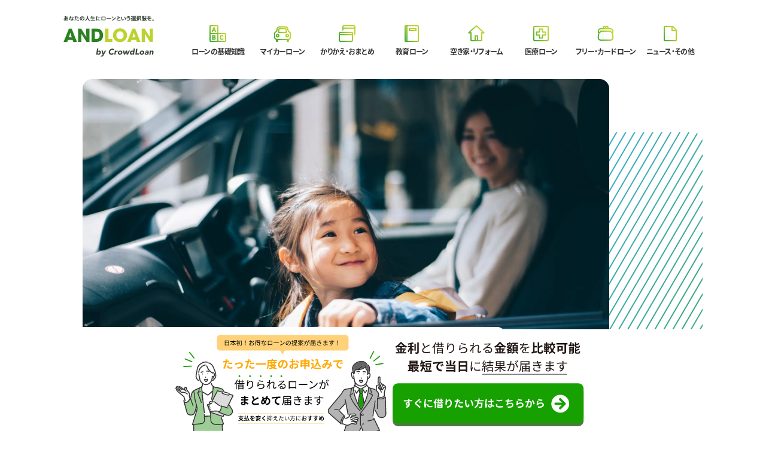

--- FILE ---
content_type: text/html; charset=UTF-8
request_url: https://d3d4rknoqlf31j.cloudfront.net/mycarloan016/
body_size: 42690
content:
<!DOCTYPE html>
<html xmlns="http://www.w3.org/1999/xhtml" lang="ja" xml:lang="ja">
<head>
  <!-- Google Tag Manager -->
  <script>(function(w,d,s,l,i){w[l]=w[l]||[];w[l].push({'gtm.start':
  new Date().getTime(),event:'gtm.js'});var f=d.getElementsByTagName(s)[0],
  j=d.createElement(s),dl=l!='dataLayer'?'&l='+l:'';j.async=true;j.src=
  'https://www.googletagmanager.com/gtm.js?id='+i+dl;f.parentNode.insertBefore(j,f);
  })(window,document,'script','dataLayer','GTM-KL3WR86');</script>

  
  <!-- End Google Tag Manager -->
  <meta charset="utf-8">
  <meta name="viewport" content="width=device-width, initial-scale=1, shrink-to-fit=no"/>
  <meta name="format-detection" content="telephone=no">
  <meta http-equiv="X-UA-Compatible" content="IE=edge">
  <meta name="theme-color" content="#FFFFFF">
  <meta name="description" content="あなたの人生にローンという選択肢を。"/>
  <meta name="keywords" content="ローンの基礎知識,マイカーローン,かりかえ・おまとめ,教育ローン,リフォームローン,医療ローン,フリー・カードローン,その他"/>
  <meta property="og:type" content="website">
  <meta property="og:site_name" content="ANDLOAN by CrowdLoan">
  <meta property="og:title" content="マイカーローンの金利はどれくらい？相場や低金利なローンの選び方を解説"/>
  <meta property="og:description" content="あなたの人生にローンという選択肢を。"/>
  <meta property="og:url" content="/mycarloan016/"/>
  <meta property="og:image" content="https://crowdloan.jphttps://d3d4rknoqlf31j.cloudfront.net/wp-content/uploads/2022/05/pixta_51056300_M.jpg"/>
  <meta property="og:locale" content="ja_JP">
  <meta property="fb:app_id" content="384547797731635"/>
  <meta name="twitter:card" content="summary_large_image">
  <meta name="twitter:site" content="https://twitter.com/crowdloan_jp">
  <meta name="twitter:title" content="マイカーローンの金利はどれくらい？相場や低金利なローンの選び方を解説"/>
  <meta name="twitter:description" content="あなたの人生にローンという選択肢を。"/>
  <meta name="twitter:url" content="https://d3d4rknoqlf31j.cloudfront.net/mycarloan016/"/>
  <meta name="twitter:image" content="https://crowdloan.jphttps://d3d4rknoqlf31j.cloudfront.net/wp-content/uploads/2022/05/pixta_51056300_M.jpg"/>

  <!-- Webpage Title -->
  <title>
    マイカーローンの金利はどれくらい？相場や低金利なローンの選び方を解説 | ANDLOAN by CrowdLoan | あなたの人生にローンという選択肢を      
  </title>

	<link rel="icon" href="https://d3d4rknoqlf31j.cloudfront.net/wp-content/themes/crowdloan/favicon.ico">
  <link rel="icon" href="https://d3d4rknoqlf31j.cloudfront.net/wp-content/themes/crowdloan/favicon.svg" type="image/svg+xml">
  <link rel="apple-touch-icon" href="https://d3d4rknoqlf31j.cloudfront.net/wp-content/themes/crowdloan/apple-touch-icon.png" sizes="180x180">
  <link rel="manifest" href="https://d3d4rknoqlf31j.cloudfront.net/wp-content/themes/crowdloan/manifest.json" crossorigin="use-credentials">
  <link href="https://fonts.googleapis.com/icon?family=Material+Icons" rel="stylesheet">

  <meta name='robots' content='max-image-preview:large' />
	<style>img:is([sizes="auto" i], [sizes^="auto," i]) { contain-intrinsic-size: 3000px 1500px }</style>
	<link rel='dns-prefetch' href='//ajax.googleapis.com' />
<link rel='dns-prefetch' href='//guide.crowdloan.jp' />
<link rel="alternate" type="application/rss+xml" title="ANDLOAN by CrowdLoan | あなたの人生にローンという選択肢を &raquo; マイカーローンの金利はどれくらい？相場や低金利なローンの選び方を解説 のコメントのフィード" href="https://d3d4rknoqlf31j.cloudfront.net/mycarloan016/feed/" />
<script type="text/javascript">
/* <![CDATA[ */
window._wpemojiSettings = {"baseUrl":"https:\/\/s.w.org\/images\/core\/emoji\/16.0.1\/72x72\/","ext":".png","svgUrl":"https:\/\/s.w.org\/images\/core\/emoji\/16.0.1\/svg\/","svgExt":".svg","source":{"concatemoji":"https:\/\/d3d4rknoqlf31j.cloudfront.net\/wp-includes\/js\/wp-emoji-release.min.js?ver=6.8.3"}};
/*! This file is auto-generated */
!function(s,n){var o,i,e;function c(e){try{var t={supportTests:e,timestamp:(new Date).valueOf()};sessionStorage.setItem(o,JSON.stringify(t))}catch(e){}}function p(e,t,n){e.clearRect(0,0,e.canvas.width,e.canvas.height),e.fillText(t,0,0);var t=new Uint32Array(e.getImageData(0,0,e.canvas.width,e.canvas.height).data),a=(e.clearRect(0,0,e.canvas.width,e.canvas.height),e.fillText(n,0,0),new Uint32Array(e.getImageData(0,0,e.canvas.width,e.canvas.height).data));return t.every(function(e,t){return e===a[t]})}function u(e,t){e.clearRect(0,0,e.canvas.width,e.canvas.height),e.fillText(t,0,0);for(var n=e.getImageData(16,16,1,1),a=0;a<n.data.length;a++)if(0!==n.data[a])return!1;return!0}function f(e,t,n,a){switch(t){case"flag":return n(e,"\ud83c\udff3\ufe0f\u200d\u26a7\ufe0f","\ud83c\udff3\ufe0f\u200b\u26a7\ufe0f")?!1:!n(e,"\ud83c\udde8\ud83c\uddf6","\ud83c\udde8\u200b\ud83c\uddf6")&&!n(e,"\ud83c\udff4\udb40\udc67\udb40\udc62\udb40\udc65\udb40\udc6e\udb40\udc67\udb40\udc7f","\ud83c\udff4\u200b\udb40\udc67\u200b\udb40\udc62\u200b\udb40\udc65\u200b\udb40\udc6e\u200b\udb40\udc67\u200b\udb40\udc7f");case"emoji":return!a(e,"\ud83e\udedf")}return!1}function g(e,t,n,a){var r="undefined"!=typeof WorkerGlobalScope&&self instanceof WorkerGlobalScope?new OffscreenCanvas(300,150):s.createElement("canvas"),o=r.getContext("2d",{willReadFrequently:!0}),i=(o.textBaseline="top",o.font="600 32px Arial",{});return e.forEach(function(e){i[e]=t(o,e,n,a)}),i}function t(e){var t=s.createElement("script");t.src=e,t.defer=!0,s.head.appendChild(t)}"undefined"!=typeof Promise&&(o="wpEmojiSettingsSupports",i=["flag","emoji"],n.supports={everything:!0,everythingExceptFlag:!0},e=new Promise(function(e){s.addEventListener("DOMContentLoaded",e,{once:!0})}),new Promise(function(t){var n=function(){try{var e=JSON.parse(sessionStorage.getItem(o));if("object"==typeof e&&"number"==typeof e.timestamp&&(new Date).valueOf()<e.timestamp+604800&&"object"==typeof e.supportTests)return e.supportTests}catch(e){}return null}();if(!n){if("undefined"!=typeof Worker&&"undefined"!=typeof OffscreenCanvas&&"undefined"!=typeof URL&&URL.createObjectURL&&"undefined"!=typeof Blob)try{var e="postMessage("+g.toString()+"("+[JSON.stringify(i),f.toString(),p.toString(),u.toString()].join(",")+"));",a=new Blob([e],{type:"text/javascript"}),r=new Worker(URL.createObjectURL(a),{name:"wpTestEmojiSupports"});return void(r.onmessage=function(e){c(n=e.data),r.terminate(),t(n)})}catch(e){}c(n=g(i,f,p,u))}t(n)}).then(function(e){for(var t in e)n.supports[t]=e[t],n.supports.everything=n.supports.everything&&n.supports[t],"flag"!==t&&(n.supports.everythingExceptFlag=n.supports.everythingExceptFlag&&n.supports[t]);n.supports.everythingExceptFlag=n.supports.everythingExceptFlag&&!n.supports.flag,n.DOMReady=!1,n.readyCallback=function(){n.DOMReady=!0}}).then(function(){return e}).then(function(){var e;n.supports.everything||(n.readyCallback(),(e=n.source||{}).concatemoji?t(e.concatemoji):e.wpemoji&&e.twemoji&&(t(e.twemoji),t(e.wpemoji)))}))}((window,document),window._wpemojiSettings);
/* ]]> */
</script>
<style id='wp-emoji-styles-inline-css' type='text/css'>

	img.wp-smiley, img.emoji {
		display: inline !important;
		border: none !important;
		box-shadow: none !important;
		height: 1em !important;
		width: 1em !important;
		margin: 0 0.07em !important;
		vertical-align: -0.1em !important;
		background: none !important;
		padding: 0 !important;
	}
</style>
<link rel='stylesheet' id='wp-block-library-css' href='https://d3d4rknoqlf31j.cloudfront.net/wp-includes/css/dist/block-library/style.min.css?ver=6.8.3' type='text/css' media='all' />
<style id='classic-theme-styles-inline-css' type='text/css'>
/*! This file is auto-generated */
.wp-block-button__link{color:#fff;background-color:#32373c;border-radius:9999px;box-shadow:none;text-decoration:none;padding:calc(.667em + 2px) calc(1.333em + 2px);font-size:1.125em}.wp-block-file__button{background:#32373c;color:#fff;text-decoration:none}
</style>
<link rel='stylesheet' id='liquid-block-speech-css' href='https://d3d4rknoqlf31j.cloudfront.net/wp-content/plugins/liquid-speech-balloon/css/block.css?ver=6.8.3' type='text/css' media='all' />
<style id='global-styles-inline-css' type='text/css'>
:root{--wp--preset--aspect-ratio--square: 1;--wp--preset--aspect-ratio--4-3: 4/3;--wp--preset--aspect-ratio--3-4: 3/4;--wp--preset--aspect-ratio--3-2: 3/2;--wp--preset--aspect-ratio--2-3: 2/3;--wp--preset--aspect-ratio--16-9: 16/9;--wp--preset--aspect-ratio--9-16: 9/16;--wp--preset--color--black: #000000;--wp--preset--color--cyan-bluish-gray: #abb8c3;--wp--preset--color--white: #ffffff;--wp--preset--color--pale-pink: #f78da7;--wp--preset--color--vivid-red: #cf2e2e;--wp--preset--color--luminous-vivid-orange: #ff6900;--wp--preset--color--luminous-vivid-amber: #fcb900;--wp--preset--color--light-green-cyan: #7bdcb5;--wp--preset--color--vivid-green-cyan: #00d084;--wp--preset--color--pale-cyan-blue: #8ed1fc;--wp--preset--color--vivid-cyan-blue: #0693e3;--wp--preset--color--vivid-purple: #9b51e0;--wp--preset--gradient--vivid-cyan-blue-to-vivid-purple: linear-gradient(135deg,rgba(6,147,227,1) 0%,rgb(155,81,224) 100%);--wp--preset--gradient--light-green-cyan-to-vivid-green-cyan: linear-gradient(135deg,rgb(122,220,180) 0%,rgb(0,208,130) 100%);--wp--preset--gradient--luminous-vivid-amber-to-luminous-vivid-orange: linear-gradient(135deg,rgba(252,185,0,1) 0%,rgba(255,105,0,1) 100%);--wp--preset--gradient--luminous-vivid-orange-to-vivid-red: linear-gradient(135deg,rgba(255,105,0,1) 0%,rgb(207,46,46) 100%);--wp--preset--gradient--very-light-gray-to-cyan-bluish-gray: linear-gradient(135deg,rgb(238,238,238) 0%,rgb(169,184,195) 100%);--wp--preset--gradient--cool-to-warm-spectrum: linear-gradient(135deg,rgb(74,234,220) 0%,rgb(151,120,209) 20%,rgb(207,42,186) 40%,rgb(238,44,130) 60%,rgb(251,105,98) 80%,rgb(254,248,76) 100%);--wp--preset--gradient--blush-light-purple: linear-gradient(135deg,rgb(255,206,236) 0%,rgb(152,150,240) 100%);--wp--preset--gradient--blush-bordeaux: linear-gradient(135deg,rgb(254,205,165) 0%,rgb(254,45,45) 50%,rgb(107,0,62) 100%);--wp--preset--gradient--luminous-dusk: linear-gradient(135deg,rgb(255,203,112) 0%,rgb(199,81,192) 50%,rgb(65,88,208) 100%);--wp--preset--gradient--pale-ocean: linear-gradient(135deg,rgb(255,245,203) 0%,rgb(182,227,212) 50%,rgb(51,167,181) 100%);--wp--preset--gradient--electric-grass: linear-gradient(135deg,rgb(202,248,128) 0%,rgb(113,206,126) 100%);--wp--preset--gradient--midnight: linear-gradient(135deg,rgb(2,3,129) 0%,rgb(40,116,252) 100%);--wp--preset--font-size--small: 13px;--wp--preset--font-size--medium: 20px;--wp--preset--font-size--large: 36px;--wp--preset--font-size--x-large: 42px;--wp--preset--spacing--20: 0.44rem;--wp--preset--spacing--30: 0.67rem;--wp--preset--spacing--40: 1rem;--wp--preset--spacing--50: 1.5rem;--wp--preset--spacing--60: 2.25rem;--wp--preset--spacing--70: 3.38rem;--wp--preset--spacing--80: 5.06rem;--wp--preset--shadow--natural: 6px 6px 9px rgba(0, 0, 0, 0.2);--wp--preset--shadow--deep: 12px 12px 50px rgba(0, 0, 0, 0.4);--wp--preset--shadow--sharp: 6px 6px 0px rgba(0, 0, 0, 0.2);--wp--preset--shadow--outlined: 6px 6px 0px -3px rgba(255, 255, 255, 1), 6px 6px rgba(0, 0, 0, 1);--wp--preset--shadow--crisp: 6px 6px 0px rgba(0, 0, 0, 1);}:where(.is-layout-flex){gap: 0.5em;}:where(.is-layout-grid){gap: 0.5em;}body .is-layout-flex{display: flex;}.is-layout-flex{flex-wrap: wrap;align-items: center;}.is-layout-flex > :is(*, div){margin: 0;}body .is-layout-grid{display: grid;}.is-layout-grid > :is(*, div){margin: 0;}:where(.wp-block-columns.is-layout-flex){gap: 2em;}:where(.wp-block-columns.is-layout-grid){gap: 2em;}:where(.wp-block-post-template.is-layout-flex){gap: 1.25em;}:where(.wp-block-post-template.is-layout-grid){gap: 1.25em;}.has-black-color{color: var(--wp--preset--color--black) !important;}.has-cyan-bluish-gray-color{color: var(--wp--preset--color--cyan-bluish-gray) !important;}.has-white-color{color: var(--wp--preset--color--white) !important;}.has-pale-pink-color{color: var(--wp--preset--color--pale-pink) !important;}.has-vivid-red-color{color: var(--wp--preset--color--vivid-red) !important;}.has-luminous-vivid-orange-color{color: var(--wp--preset--color--luminous-vivid-orange) !important;}.has-luminous-vivid-amber-color{color: var(--wp--preset--color--luminous-vivid-amber) !important;}.has-light-green-cyan-color{color: var(--wp--preset--color--light-green-cyan) !important;}.has-vivid-green-cyan-color{color: var(--wp--preset--color--vivid-green-cyan) !important;}.has-pale-cyan-blue-color{color: var(--wp--preset--color--pale-cyan-blue) !important;}.has-vivid-cyan-blue-color{color: var(--wp--preset--color--vivid-cyan-blue) !important;}.has-vivid-purple-color{color: var(--wp--preset--color--vivid-purple) !important;}.has-black-background-color{background-color: var(--wp--preset--color--black) !important;}.has-cyan-bluish-gray-background-color{background-color: var(--wp--preset--color--cyan-bluish-gray) !important;}.has-white-background-color{background-color: var(--wp--preset--color--white) !important;}.has-pale-pink-background-color{background-color: var(--wp--preset--color--pale-pink) !important;}.has-vivid-red-background-color{background-color: var(--wp--preset--color--vivid-red) !important;}.has-luminous-vivid-orange-background-color{background-color: var(--wp--preset--color--luminous-vivid-orange) !important;}.has-luminous-vivid-amber-background-color{background-color: var(--wp--preset--color--luminous-vivid-amber) !important;}.has-light-green-cyan-background-color{background-color: var(--wp--preset--color--light-green-cyan) !important;}.has-vivid-green-cyan-background-color{background-color: var(--wp--preset--color--vivid-green-cyan) !important;}.has-pale-cyan-blue-background-color{background-color: var(--wp--preset--color--pale-cyan-blue) !important;}.has-vivid-cyan-blue-background-color{background-color: var(--wp--preset--color--vivid-cyan-blue) !important;}.has-vivid-purple-background-color{background-color: var(--wp--preset--color--vivid-purple) !important;}.has-black-border-color{border-color: var(--wp--preset--color--black) !important;}.has-cyan-bluish-gray-border-color{border-color: var(--wp--preset--color--cyan-bluish-gray) !important;}.has-white-border-color{border-color: var(--wp--preset--color--white) !important;}.has-pale-pink-border-color{border-color: var(--wp--preset--color--pale-pink) !important;}.has-vivid-red-border-color{border-color: var(--wp--preset--color--vivid-red) !important;}.has-luminous-vivid-orange-border-color{border-color: var(--wp--preset--color--luminous-vivid-orange) !important;}.has-luminous-vivid-amber-border-color{border-color: var(--wp--preset--color--luminous-vivid-amber) !important;}.has-light-green-cyan-border-color{border-color: var(--wp--preset--color--light-green-cyan) !important;}.has-vivid-green-cyan-border-color{border-color: var(--wp--preset--color--vivid-green-cyan) !important;}.has-pale-cyan-blue-border-color{border-color: var(--wp--preset--color--pale-cyan-blue) !important;}.has-vivid-cyan-blue-border-color{border-color: var(--wp--preset--color--vivid-cyan-blue) !important;}.has-vivid-purple-border-color{border-color: var(--wp--preset--color--vivid-purple) !important;}.has-vivid-cyan-blue-to-vivid-purple-gradient-background{background: var(--wp--preset--gradient--vivid-cyan-blue-to-vivid-purple) !important;}.has-light-green-cyan-to-vivid-green-cyan-gradient-background{background: var(--wp--preset--gradient--light-green-cyan-to-vivid-green-cyan) !important;}.has-luminous-vivid-amber-to-luminous-vivid-orange-gradient-background{background: var(--wp--preset--gradient--luminous-vivid-amber-to-luminous-vivid-orange) !important;}.has-luminous-vivid-orange-to-vivid-red-gradient-background{background: var(--wp--preset--gradient--luminous-vivid-orange-to-vivid-red) !important;}.has-very-light-gray-to-cyan-bluish-gray-gradient-background{background: var(--wp--preset--gradient--very-light-gray-to-cyan-bluish-gray) !important;}.has-cool-to-warm-spectrum-gradient-background{background: var(--wp--preset--gradient--cool-to-warm-spectrum) !important;}.has-blush-light-purple-gradient-background{background: var(--wp--preset--gradient--blush-light-purple) !important;}.has-blush-bordeaux-gradient-background{background: var(--wp--preset--gradient--blush-bordeaux) !important;}.has-luminous-dusk-gradient-background{background: var(--wp--preset--gradient--luminous-dusk) !important;}.has-pale-ocean-gradient-background{background: var(--wp--preset--gradient--pale-ocean) !important;}.has-electric-grass-gradient-background{background: var(--wp--preset--gradient--electric-grass) !important;}.has-midnight-gradient-background{background: var(--wp--preset--gradient--midnight) !important;}.has-small-font-size{font-size: var(--wp--preset--font-size--small) !important;}.has-medium-font-size{font-size: var(--wp--preset--font-size--medium) !important;}.has-large-font-size{font-size: var(--wp--preset--font-size--large) !important;}.has-x-large-font-size{font-size: var(--wp--preset--font-size--x-large) !important;}
:where(.wp-block-post-template.is-layout-flex){gap: 1.25em;}:where(.wp-block-post-template.is-layout-grid){gap: 1.25em;}
:where(.wp-block-columns.is-layout-flex){gap: 2em;}:where(.wp-block-columns.is-layout-grid){gap: 2em;}
:root :where(.wp-block-pullquote){font-size: 1.5em;line-height: 1.6;}
</style>
<link rel='stylesheet' id='cf7_add_password_field_style-css' href='https://d3d4rknoqlf31j.cloudfront.net/wp-content/plugins/cf7-add-password-field/css/all.css?ver=6.8.3' type='text/css' media='all' />
<link rel='stylesheet' id='contact-form-7-css' href='https://d3d4rknoqlf31j.cloudfront.net/wp-content/plugins/contact-form-7/includes/css/styles.css?ver=5.9.3' type='text/css' media='all' />
<link rel='stylesheet' id='cf7msm_styles-css' href='https://d3d4rknoqlf31j.cloudfront.net/wp-content/plugins/contact-form-7-multi-step-module/resources/cf7msm.css?ver=4.3.1' type='text/css' media='all' />
<link rel='stylesheet' id='flexible-table-block-css' href='https://d3d4rknoqlf31j.cloudfront.net/wp-content/plugins/flexible-table-block/build/style-index.css?ver=1668052863' type='text/css' media='all' />
<style id='flexible-table-block-inline-css' type='text/css'>
.wp-block-flexible-table-block-table.wp-block-flexible-table-block-table>table{width:100%;max-width:100%;border-collapse:collapse;}.wp-block-flexible-table-block-table.wp-block-flexible-table-block-table.is-style-stripes tr:nth-child(odd) th{background-color:#f0f0f1;}.wp-block-flexible-table-block-table.wp-block-flexible-table-block-table.is-style-stripes tr:nth-child(odd) td{background-color:#f0f0f1;}.wp-block-flexible-table-block-table.wp-block-flexible-table-block-table.is-style-stripes tr:nth-child(even) th{background-color:#ffffff;}.wp-block-flexible-table-block-table.wp-block-flexible-table-block-table.is-style-stripes tr:nth-child(even) td{background-color:#ffffff;}.wp-block-flexible-table-block-table.wp-block-flexible-table-block-table>table tr th,.wp-block-flexible-table-block-table.wp-block-flexible-table-block-table>table tr td{padding:0.5em;border-width:1px;border-style:solid;border-color:#000000;text-align:left;vertical-align:middle;}.wp-block-flexible-table-block-table.wp-block-flexible-table-block-table>table tr th{background-color:#f0f0f1;}.wp-block-flexible-table-block-table.wp-block-flexible-table-block-table>table tr td{background-color:#ffffff;}@media screen and (min-width:769px){.wp-block-flexible-table-block-table.is-scroll-on-pc{overflow-x:scroll;}.wp-block-flexible-table-block-table.is-scroll-on-pc table{max-width:none;align-self:self-start;}}@media screen and (max-width:768px){.wp-block-flexible-table-block-table.is-scroll-on-mobile{overflow-x:scroll;}.wp-block-flexible-table-block-table.is-scroll-on-mobile table{max-width:none;align-self:self-start;}.wp-block-flexible-table-block-table table.is-stacked-on-mobile th,.wp-block-flexible-table-block-table table.is-stacked-on-mobile td{width:100%!important;display:block;}}
</style>
<link rel='stylesheet' id='pz-linkcard-css' href='//guide.crowdloan.jp/wp-content/uploads/pz-linkcard/style.css?ver=2.4.7.93' type='text/css' media='all' />
<link rel='stylesheet' id='ez-icomoon-css' href='https://d3d4rknoqlf31j.cloudfront.net/wp-content/plugins/easy-table-of-contents/vendor/icomoon/style.min.css?ver=2.0.34' type='text/css' media='all' />
<link rel='stylesheet' id='ez-toc-css' href='https://d3d4rknoqlf31j.cloudfront.net/wp-content/plugins/easy-table-of-contents/assets/css/screen.min.css?ver=2.0.34' type='text/css' media='all' />
<style id='ez-toc-inline-css' type='text/css'>
div#ez-toc-container p.ez-toc-title {font-size: 120%;}div#ez-toc-container p.ez-toc-title {font-weight: 500;}div#ez-toc-container ul li {font-size: 100%;}div#ez-toc-container nav ul ul li ul li {font-size: 90%!important;}div#ez-toc-container {width: 100%;}
</style>
<link rel='stylesheet' id='c-application-css' href='https://d3d4rknoqlf31j.cloudfront.net/wp-content/themes/crowdloan/assets/css/application.min.css?ver=1.2.6' type='text/css' media='all' />
<script type="text/javascript" src="https://d3d4rknoqlf31j.cloudfront.net/wp-content/plugins/cf7-add-password-field/js/eye.js?ver=6.8.3" id="cf7_add_password_field_scripts-js"></script>
<script type="text/javascript" src="https://ajax.googleapis.com/ajax/libs/jquery/3.5.1/jquery.min.js?ver=1.0" id="s-jquery-js"></script>
<link rel="https://api.w.org/" href="https://d3d4rknoqlf31j.cloudfront.net/wp-json/" /><link rel="alternate" title="JSON" type="application/json" href="https://d3d4rknoqlf31j.cloudfront.net/wp-json/wp/v2/posts/759" /><link rel="EditURI" type="application/rsd+xml" title="RSD" href="https://d3d4rknoqlf31j.cloudfront.net/xmlrpc.php?rsd" />
<meta name="generator" content="WordPress 6.8.3" />
<link rel='shortlink' href='https://d3d4rknoqlf31j.cloudfront.net/?p=759' />
<link rel="alternate" title="oEmbed (JSON)" type="application/json+oembed" href="https://d3d4rknoqlf31j.cloudfront.net/wp-json/oembed/1.0/embed?url=https%3A%2F%2Fd3d4rknoqlf31j.cloudfront.net%2Fmycarloan016%2F" />
<link rel="alternate" title="oEmbed (XML)" type="text/xml+oembed" href="https://d3d4rknoqlf31j.cloudfront.net/wp-json/oembed/1.0/embed?url=https%3A%2F%2Fd3d4rknoqlf31j.cloudfront.net%2Fmycarloan016%2F&#038;format=xml" />
<link rel="canonical" href="https://d3d4rknoqlf31j.cloudfront.net/mycarloan016/" />
<style type="text/css">.liquid-speech-balloon-01 .liquid-speech-balloon-avatar { background-image: url("https://guide.crowdloan.jp/wp-content/uploads/2022/11/スクリーンショット-2022-11-01-091334.jpg"); } .liquid-speech-balloon-02 .liquid-speech-balloon-avatar { background-image: url("https://d3d4rknoqlf31j.cloudfront.net/wp-content/uploads/2022/11/312891405_532331354895676_3738377068377148300_n.png"); } .liquid-speech-balloon-03 .liquid-speech-balloon-avatar { background-image: url("https://d3d4rknoqlf31j.cloudfront.net/wp-content/uploads/2022/12/318434247_888527082160302_8139726558659070282_n.jpg"); } .liquid-speech-balloon-04 .liquid-speech-balloon-avatar { background-image: url("https://d3d4rknoqlf31j.cloudfront.net/wp-content/uploads/2022/12/human010.png"); } .liquid-speech-balloon-05 .liquid-speech-balloon-avatar { background-image: url("https://d3d4rknoqlf31j.cloudfront.net/wp-content/uploads/2022/12/318434247_888527082160302_8139726558659070282_n.jpg"); } .liquid-speech-balloon-06 .liquid-speech-balloon-avatar { background-image: url("https://d3d4rknoqlf31j.cloudfront.net/wp-content/uploads/2023/05/体験談用アバター.png"); } .liquid-speech-balloon-07 .liquid-speech-balloon-avatar { background-image: url("https://d3d4rknoqlf31j.cloudfront.net/wp-content/uploads/2023/06/体験談用アバター-1.png"); } .liquid-speech-balloon-01 .liquid-speech-balloon-avatar::after { content: "Aさん"; } .liquid-speech-balloon-02 .liquid-speech-balloon-avatar::after { content: "Ｍさん"; } .liquid-speech-balloon-03 .liquid-speech-balloon-avatar::after { content: "Kさん"; } .liquid-speech-balloon-04 .liquid-speech-balloon-avatar::after { content: "Ｍさん"; } .liquid-speech-balloon-05 .liquid-speech-balloon-avatar::after { content: "Tさん"; } .liquid-speech-balloon-06 .liquid-speech-balloon-avatar::after { content: "Sさん"; } .liquid-speech-balloon-07 .liquid-speech-balloon-avatar::after { content: "Nさん"; } </style>
    <script type="text/javascript">
        var templateUrl = 'https://d3d4rknoqlf31j.cloudfront.net/wp-content/themes/crowdloan';
        var baseSiteUrl = 'https://d3d4rknoqlf31j.cloudfront.net/';
        var themeAjaxUrl = 'https://d3d4rknoqlf31j.cloudfront.net/wp-admin/admin-ajax.php';
    </script>

</head>
<body>
<!-- Google Tag Manager (noscript) -->
<noscript><iframe src="https://www.googletagmanager.com/ns.html?id=GTM-KL3WR86"
height="0" width="0" style="display:none;visibility:hidden"></iframe></noscript>
<!-- End Google Tag Manager (noscript) -->
    <svg width="0" height="0" class="u-svg_clippings">
    <defs>
      <clipPath id="_icon_abc" clipPathUnits="objectBoundingBox"><path d="M.875.469H.531V.125A.063.063 0 00.47.062H.125a.063.063 0 00-.063.063v.344A.062.062 0 00.072.5a.062.062 0 00-.01.031v.344a.063.063 0 00.063.063h.344A.062.062 0 00.5.927a.062.062 0 00.031.01h.344A.063.063 0 00.938.875V.531A.063.063 0 00.875.47zM.125.125h.344v.344H.125zm0 .75V.531h.344v.344zm.75 0H.531V.531h.344zM.632.801A.105.105 0 01.616.73V.676a.098.098 0 01.02-.074.087.087 0 01.071-.025.083.083 0 01.075.03.08.08 0 01.013.047L.739.658C.736.635.728.626.708.626.684.626.677.638.677.681v.045c0 .043.006.055.031.055C.73.78.739.77.742.749l.057.007a.071.071 0 01-.018.05.096.096 0 01-.073.024A.086.086 0 01.632.8zM.385.649a.069.069 0 00-.02-.054.085.085 0 00-.06-.015h-.1v.246h.103A.09.09 0 00.366.813.066.066 0 00.389.756.066.066 0 00.367.697.058.058 0 00.385.65zm-.12-.02H.3c.018 0 .024.005.024.024S.318.677.3.677H.266zm.04.148h-.04V.726h.04c.018 0 .023.006.023.025 0 .02-.005.026-.024.026zM.266.174L.178.42h.066L.257.376h.079L.349.42h.066L.326.174zm.005.154L.297.245l.024.083z"/></clipPath>
      <clipPath id="_icon_active_abc" clipPathUnits="objectBoundingBox"><path d="M.297.259l.02.065h-.04zM.324.75C.324.734.32.729.304.729H.27v.044h.034C.32.773.324.77.324.751zM.3.633H.27v.04H.3C.316.673.32.67.32.653S.316.633.3.633zM.937.53v.344a.063.063 0 01-.062.063H.531A.062.062 0 01.5.927a.062.062 0 01-.031.01H.125A.063.063 0 01.062.875V.531A.062.062 0 01.072.5a.062.062 0 01-.01-.031V.125A.063.063 0 01.126.062h.344A.063.063 0 01.53.126v.344h.344A.063.063 0 01.938.53zM.681.726V.681c0-.043.006-.05.027-.05.018 0 .025.007.027.027v.004L.8.658V.654a.084.084 0 00-.014-.05.086.086 0 00-.078-.03A.09.09 0 00.633.6a.102.102 0 00-.021.076v.055a.109.109 0 00.017.072.09.09 0 00.079.03A.1.1 0 00.784.81a.075.075 0 00.02-.053V.753L.738.745v.004C.735.769.727.777.707.777S.681.77.681.727zM.372.697A.065.065 0 00.39.65.073.073 0 00.367.592.089.089 0 00.304.576H.201V.83h.107a.092.092 0 00.06-.014.07.07 0 00.025-.06.07.07 0 00-.02-.059zM.247.423L.26.38h.073l.013.043H.42L.33.17H.264L.173.423z"/></clipPath>
      <clipPath id="_icon_active_book" clipPathUnits="objectBoundingBox"><path d="M.813.063H.234v.875h.579A.063.063 0 00.875.875v-.75A.063.063 0 00.812.062zM.734.234V.36H.36V.234zm-.53.704H.187A.063.063 0 01.124.875v-.75A.063.063 0 01.188.062h.015z"/></clipPath>
      <clipPath id="_icon_active_car" clipPathUnits="objectBoundingBox"><path d="M.838.378L.804.243A.156.156 0 00.652.125H.348a.156.156 0 00-.152.118L.162.378a.125.125 0 00-.1.122v.188A.156.156 0 00.157.83v.06a.063.063 0 00.125 0V.844H.72V.89a.063.063 0 00.125 0V.83A.156.156 0 00.938.688V.5a.125.125 0 00-.1-.122zM.75.688A.078.078 0 11.828.609.078.078 0 01.75.688zm-.5 0A.078.078 0 11.328.609.078.078 0 01.25.688zm.082-.41A.016.016 0 01.348.266h.304a.015.015 0 01.015.01L.69.422H.31z"/></clipPath>
      <clipPath id="_icon_active_card" clipPathUnits="objectBoundingBox"><path d="M.252.14A.094.094 0 01.344.063h.5a.094.094 0 01.092.079zM.25.204v.14h.5A.125.125 0 01.875.47v.119A.094.094 0 00.938.5V.203zm.563.64v-.25h-.75v.25a.094.094 0 00.093.095H.72A.094.094 0 00.813.844zM.343.532h.47V.5A.094.094 0 00.719.406H.156A.094.094 0 00.063.5v.031z"/></clipPath>
      <clipPath id="_icon_active_file" clipPathUnits="objectBoundingBox"><path d="M.843.335V.33a.117.117 0 00-.03-.063L.668.125a.118.118 0 00-.062-.03L.594.094H.219a.063.063 0 00-.063.062v.688A.063.063 0 00.22.906H.78A.063.063 0 00.844.844v-.5zM.78.344H.594V.156z"/></clipPath>
      <clipPath id="_icon_active_home" clipPathUnits="objectBoundingBox"><path d="M.904.425L.544.092a.065.065 0 00-.088 0l-.36.333A.042.042 0 00.125.5h.063v.344A.063.063 0 00.25.906h.5A.063.063 0 00.813.844V.5h.062a.042.042 0 00.03-.075zM.437.844V.625h.126v.219z"/></clipPath>
      <clipPath id="_icon_active_medical" clipPathUnits="objectBoundingBox"><path d="M.813.094H.188a.094.094 0 00-.094.093v.625a.094.094 0 00.093.094h.625A.094.094 0 00.906.812V.188A.094.094 0 00.812.095zM.421.563h-.14V.438h.14A.016.016 0 00.438.421v-.14h.124v.14a.016.016 0 00.016.016h.14v.124h-.14a.016.016 0 00-.015.016v.14H.438v-.14A.016.016 0 00.421.563z"/></clipPath>
      <clipPath id="_icon_active_purse" clipPathUnits="objectBoundingBox"><path d="M.912.686L.883.467a.03.03 0 00.023-.03V.36A.15.15 0 00.75.22h-.1A.093.093 0 00.656.187.093.093 0 00.5.118a.093.093 0 00-.15.1h-.1A.15.15 0 00.094.36v.079a.03.03 0 00.023.03L.089.683A.16.16 0 00.25.875h.5a.16.16 0 00.162-.19zM.406.187A.031.031 0 11.437.22a.031.031 0 01-.03-.032zm.188 0a.031.031 0 11-.031-.03.031.031 0 01.03.03zM.156.36A.087.087 0 01.25.281h.5A.087.087 0 01.844.36v.047h-.02a.03.03 0 01-.03-.03c0-.03-.027-.03-.053-.03L.237.344a.031.031 0 00-.032.031c0 .026-.006.03-.03.03H.156z"/></clipPath>
      <clipPath id="_icon_book" clipPathUnits="objectBoundingBox"><path d="M.813.063H.188a.063.063 0 00-.063.062v.75a.063.063 0 00.063.063h.625A.063.063 0 00.875.875v-.75A.063.063 0 00.812.062zM.188.124h.03v.75h-.03zm.625.75H.28v-.75h.531zM.75.375V.219H.344v.156zM.406.281h.281v.031h-.28z"/></clipPath>
      <clipPath id="_icon_car" clipPathUnits="objectBoundingBox"><path d="M.838.378L.804.243A.156.156 0 00.652.125H.348a.156.156 0 00-.152.118L.162.378a.125.125 0 00-.1.122v.188A.156.156 0 00.157.83v.06a.063.063 0 00.125 0V.844H.72V.89a.063.063 0 00.125 0V.83A.156.156 0 00.938.688V.5a.125.125 0 00-.1-.122zM.78.78H.22A.094.094 0 01.125.687V.5A.063.063 0 01.188.437a.031.031 0 00.03-.023L.257.259a.094.094 0 01.09-.071h.305a.094.094 0 01.091.07l.04.156a.031.031 0 00.03.024A.063.063 0 01.875.5v.188A.094.094 0 01.781.78zM.292.47h.416A.031.031 0 00.74.433L.713.266A.062.062 0 00.653.22H.347a.063.063 0 00-.062.05L.261.433a.031.031 0 00.031.036zM.348.28L.652.278l.02.128H.328zM.25.516a.094.094 0 10.094.093A.094.094 0 00.25.516zm0 .125A.031.031 0 11.281.609.031.031 0 01.25.641zm.5-.125a.094.094 0 10.094.093A.094.094 0 00.75.516zm0 .125A.031.031 0 11.781.609.031.031 0 01.75.641z"/></clipPath>
      <clipPath id="_icon_card" clipPathUnits="objectBoundingBox"><path d="M.844.063h-.5A.094.094 0 00.25.155v.188h.063V.25h.562v.338A.094.094 0 00.938.5V.156A.094.094 0 00.844.063zM.313.186v-.03a.031.031 0 01.03-.032h.5a.031.031 0 01.032.031v.032zm.5.657V.5A.094.094 0 00.719.406H.156A.094.094 0 00.063.5v.344a.094.094 0 00.093.094H.72A.094.094 0 00.813.844zM.155.469H.72A.031.031 0 01.75.5v.031H.125V.5A.031.031 0 01.156.469zM.72.875H.156A.031.031 0 01.125.844v-.25H.75v.25a.031.031 0 01-.031.031z"/></clipPath>
      <clipPath id="_icon_file" clipPathUnits="objectBoundingBox"><path d="M.813.268L.668.125A.117.117 0 00.594.094H.219a.063.063 0 00-.063.062v.688A.063.063 0 00.22.906H.78A.063.063 0 00.844.844v-.5A.117.117 0 00.813.268zM.767.312H.625V.17zm.013.532H.22V.156h.344v.188a.031.031 0 00.03.031h.188z"/></clipPath>
      <clipPath id="_icon_home" clipPathUnits="objectBoundingBox"><path d="M.904.425L.544.092a.065.065 0 00-.088 0l-.36.333A.042.042 0 00.125.5h.063v.344A.063.063 0 00.25.906h.5A.063.063 0 00.813.844V.5h.062a.042.042 0 00.03-.075zM.47.844V.656H.53v.188zM.813.438H.75v.406H.594V.625A.031.031 0 00.563.594H.438a.031.031 0 00-.032.031v.219H.25V.438H.174l.324-.3h.004l.324.3z"/></clipPath>
      <clipPath id="_icon_medical" clipPathUnits="objectBoundingBox"><path d="M.734.39H.61V.267A.031.031 0 00.58.234H.421A.031.031 0 00.39.266V.39H.266a.031.031 0 00-.032.03v.157A.031.031 0 00.266.61H.39v.125a.031.031 0 00.03.032h.157A.031.031 0 00.61.734V.61h.125A.031.031 0 00.766.58V.421A.031.031 0 00.734.39zm-.03.157H.577a.031.031 0 00-.031.031v.125H.453V.578A.031.031 0 00.422.547H.297V.453h.125A.031.031 0 00.453.422V.297h.094v.125a.031.031 0 00.031.031h.125zM.812.094H.188a.094.094 0 00-.094.093v.625a.094.094 0 00.093.094h.625A.094.094 0 00.906.812V.188A.094.094 0 00.812.095zm.03.719a.031.031 0 01-.03.03H.188a.031.031 0 01-.032-.03V.188A.031.031 0 01.188.155h.625a.031.031 0 01.03.032z"/></clipPath>
      <clipPath id="_icon_purse" clipPathUnits="objectBoundingBox"><path d="M.915.685L.884.467a.03.03 0 00.022-.03V.36A.15.15 0 00.75.22h-.1A.093.093 0 00.656.187.093.093 0 00.5.118a.093.093 0 00-.15.1h-.1A.15.15 0 00.094.36v.079a.03.03 0 00.022.029L.085.685a.163.163 0 00.165.19h.5a.163.163 0 00.165-.19zM.406.187A.031.031 0 11.437.22a.031.031 0 01-.03-.032zm.188 0a.031.031 0 11-.031-.03.031.031 0 01.03.03zM.156.36A.087.087 0 01.25.281h.5A.087.087 0 01.844.36v.047h-.02a.03.03 0 01-.03-.03c0-.03-.027-.03-.053-.03L.237.344a.031.031 0 00-.032.031c0 .026-.006.03-.03.03H.156zM.83.778a.104.104 0 01-.08.034h-.5A.1.1 0 01.147.694L.179.47A.081.081 0 00.264.408h.474a.093.093 0 00.083.06l.032.225A.104.104 0 01.83.778z"/></clipPath>

      <clipPath id="bg_article"><polygon points="401.076 477 680.023 0 677.706 0 398.759 477 401.076 477"/><polygon points="431.241 477 710.188 0 707.871 0 428.924 477 431.241 477"/><polygon points="416.158 477 695.106 0 692.789 0 413.841 477 416.158 477"/><polygon points="280.416 477 559.363 0 557.046 0 278.099 477 280.416 477"/><polygon points="235.169 477 514.116 0 511.799 0 232.852 477 235.169 477"/><polygon points="295.498 477 574.445 0 572.128 0 293.181 477 295.498 477"/><polygon points="250.251 477 529.198 0 526.881 0 247.934 477 250.251 477"/><polygon points="265.334 477 544.281 0 541.964 0 263.017 477 265.334 477"/><polygon points="220.086 477 499.033 0 496.716 0 217.769 477 220.086 477"/><polygon points="370.911 477 649.858 0 647.541 0 368.594 477 370.911 477"/><polygon points="355.828 477 634.776 0 632.458 0 353.511 477 355.828 477"/><polygon points="310.581 477 589.528 0 587.211 0 308.264 477 310.581 477"/><polygon points="385.993 477 664.941 0 662.623 0 383.676 477 385.993 477"/><polygon points="340.746 477 619.693 0 617.376 0 338.429 477 340.746 477"/><polygon points="325.664 477 604.611 0 602.293 0 323.346 477 325.664 477"/><polygon points="642.394 477 921.341 0 919.024 0 640.077 477 642.394 477"/><polygon points="702.724 477 928 91.778 928 87.815 700.407 477 702.724 477"/><polygon points="823.383 477 928 298.105 928 294.143 821.066 477 823.383 477"/><polygon points="778.136 477 928 220.733 928 216.77 775.819 477 778.136 477"/><polygon points="808.3 477 928 272.314 928 268.352 805.983 477 808.3 477"/><polygon points="763.053 477 928 194.942 928 190.979 760.736 477 763.053 477"/><polygon points="717.806 477 928 117.568 928 113.606 715.489 477 717.806 477"/><polygon points="747.971 477 928 169.15 928 165.188 745.654 477 747.971 477"/><polygon points="732.888 477 928 143.359 928 139.397 730.571 477 732.888 477"/><polygon points="793.218 477 928 246.523 928 242.561 790.901 477 793.218 477"/><polygon points="913.878 477 928 452.851 928 448.888 911.56 477 913.878 477"/><polygon points="898.795 477 928 427.06 928 423.098 896.478 477 898.795 477"/><polygon points="928 477 928 474.68 926.643 477 928 477"/><polygon points="838.465 477 928 323.896 928 319.934 836.148 477 838.465 477"/><polygon points="883.713 477 928 401.269 928 397.306 881.395 477 883.713 477"/><polygon points="853.548 477 928 349.687 928 345.725 851.231 477 853.548 477"/><polygon points="868.63 477 928 375.478 928 371.516 866.313 477 868.63 477"/><polygon points="491.57 477 770.518 0 768.201 0 489.253 477 491.57 477"/><polygon points="521.735 477 800.682 0 798.365 0 519.418 477 521.735 477"/><polygon points="506.653 477 785.6 0 783.283 0 504.336 477 506.653 477"/><polygon points="536.817 477 815.765 0 813.448 0 534.5 477 536.817 477"/><polygon points="551.9 477 830.847 0 828.53 0 549.583 477 551.9 477"/><polygon points="461.405 477 740.353 0 738.036 0 459.088 477 461.405 477"/><polygon points="476.488 477 755.435 0 753.118 0 474.171 477 476.488 477"/><polygon points="446.323 477 725.27 0 722.953 0 444.006 477 446.323 477"/><polygon points="627.312 477 906.259 0 903.942 0 624.995 477 627.312 477"/><polygon points="687.641 477 928 65.987 928 62.025 685.324 477 687.641 477"/><polygon points="657.476 477 928 14.405 928 10.443 655.159 477 657.476 477"/><polygon points="566.982 477 845.93 0 843.613 0 564.665 477 566.982 477"/><polygon points="672.559 477 928 40.195 928 36.233 670.242 477 672.559 477"/><polygon points="582.064 477 861.012 0 858.695 0 579.747 477 582.064 477"/><polygon points="597.147 477 876.094 0 873.777 0 594.83 477 597.147 477"/><polygon points="612.229 477 891.177 0 888.86 0 609.912 477 612.229 477"/></clipPath>

      <clipPath id="bg_category"><polygon points="548.962 436 803.933 0 801.616 0 546.644 436 548.962 436"/><polygon points="564.044 436 819.015 0 816.698 0 561.727 436 564.044 436"/><polygon points="579.127 436 834.098 0 831.781 0 576.81 436 579.127 436"/><polygon points="473.55 436 728.521 0 726.203 0 471.233 436 473.55 436"/><polygon points="428.302 436 683.273 0 680.956 0 425.985 436 428.302 436"/><polygon points="413.22 436 668.191 0 665.873 0 410.903 436 413.22 436"/><polygon points="594.209 436 849.18 0 846.863 0 591.892 436 594.209 436"/><polygon points="383.055 436 638.026 0 635.708 0 380.738 436 383.055 436"/><polygon points="398.138 436 653.108 0 650.791 0 395.821 436 398.138 436"/><polygon points="518.797 436 773.768 0 771.451 0 516.48 436 518.797 436"/><polygon points="533.879 436 788.85 0 786.533 0 531.562 436 533.879 436"/><polygon points="443.385 436 698.356 0 696.038 0 441.068 436 443.385 436"/><polygon points="503.714 436 758.686 0 756.369 0 501.397 436 503.714 436"/><polygon points="488.632 436 743.603 0 741.286 0 486.315 436 488.632 436"/><polygon points="458.467 436 713.438 0 711.121 0 456.15 436 458.467 436"/><polygon points="1016.517 436 1068 347.964 1068 344.002 1014.2 436 1016.517 436"/><polygon points="910.94 436 1068 167.427 1068 163.465 908.623 436 910.94 436"/><polygon points="895.857 436 1068 141.636 1068 137.674 893.54 436 895.857 436"/><polygon points="941.105 436 1068 219.009 1068 215.047 938.788 436 941.105 436"/><polygon points="926.022 436 1068 193.218 1068 189.256 923.705 436 926.022 436"/><polygon points="609.291 436 864.262 0 861.945 0 606.974 436 609.291 436"/><polygon points="880.775 436 1068 115.844 1068 111.882 878.458 436 880.775 436"/><polygon points="865.693 436 1068 90.054 1068 86.092 863.376 436 865.693 436"/><polygon points="956.187 436 1068 244.799 1068 240.837 953.87 436 956.187 436"/><polygon points="1031.599 436 1068 373.754 1068 369.792 1029.282 436 1031.599 436"/><polygon points="1046.681 436 1068 399.545 1068 395.583 1044.364 436 1046.681 436"/><polygon points="1061.764 436 1068 425.336 1068 421.374 1059.447 436 1061.764 436"/><polygon points="971.269 436 1068 270.591 1068 266.628 968.952 436 971.269 436"/><polygon points="835.528 436 1068 38.472 1068 34.51 833.211 436 835.528 436"/><polygon points="986.352 436 1068 296.382 1068 292.419 984.035 436 986.352 436"/><polygon points="1001.434 436 1068 322.173 1068 318.21 999.117 436 1001.434 436"/><polygon points="850.61 436 1068 64.264 1068 60.301 848.293 436 850.61 436"/><polygon points="684.703 436 939.674 0 937.357 0 682.386 436 684.703 436"/><polygon points="669.621 436 924.592 0 922.275 0 667.304 436 669.621 436"/><polygon points="699.786 436 954.757 0 952.44 0 697.469 436 699.786 436"/><polygon points="714.869 436 969.839 0 967.522 0 712.551 436 714.869 436"/><polygon points="624.374 436 879.345 0 877.028 0 622.057 436 624.374 436"/><polygon points="639.456 436 894.427 0 892.11 0 637.139 436 639.456 436"/><polygon points="654.539 436 909.51 0 907.193 0 652.222 436 654.539 436"/><polygon points="820.445 436 1068 12.681 1068 8.719 818.128 436 820.445 436"/><polygon points="775.198 436 1030.169 0 1027.852 0 772.881 436 775.198 436"/><polygon points="790.281 436 1045.251 0 1042.934 0 787.964 436 790.281 436"/><polygon points="805.363 436 1060.333 0 1058.016 0 803.046 436 805.363 436"/><polygon points="729.951 436 984.922 0 982.605 0 727.634 436 729.951 436"/><polygon points="745.033 436 1000.004 0 997.687 0 742.716 436 745.033 436"/><polygon points="760.116 436 1015.086 0 1012.769 0 757.799 436 760.116 436"/></clipPath>

      <clipPath id="bg_main-article"><polygon points="0 285.69 167.07 0 165.225 0 0 282.535 0 285.69"/><polygon points="173.031 380 395.253 0 393.408 0 171.186 380 173.031 380"/><polygon points="0 183.007 107.022 0 105.177 0 0 179.852 0 183.007"/><polygon points="161.021 380 383.244 0 381.399 0 159.176 380 161.021 380"/><polygon points="0 224.08 131.041 0 129.196 0 0 220.925 0 224.08"/><polygon points="0 244.617 143.051 0 141.206 0 0 241.462 0 244.617"/><polygon points="0 265.153 155.06 0 153.215 0 0 261.998 0 265.153"/><polygon points="40.925 380 263.147 0 261.302 0 39.08 380 40.925 380"/><polygon points="197.05 380 419.273 0 417.428 0 195.205 380 197.05 380"/><polygon points="185.041 380 407.263 0 405.418 0 183.196 380 185.041 380"/><polygon points="28.915 380 251.137 0 249.292 0 27.07 380 28.915 380"/><polygon points="0 203.544 119.031 0 117.186 0 0 200.389 0 203.544"/><polygon points="0 306.226 179.08 0 177.235 0 0 303.071 0 306.226"/><polygon points="0 347.299 203.099 0 201.254 0 0 344.144 0 347.299"/><polygon points="112.983 380 335.205 0 333.36 0 111.138 380 112.983 380"/><polygon points="0 141.935 83.003 0 81.158 0 0 138.78 0 141.935"/><polygon points="4.896 380 227.118 0 225.273 0 3.051 380 4.896 380"/><polygon points="0 367.836 215.109 0 213.264 0 0 364.681 0 367.836"/><polygon points="88.964 380 311.186 0 309.341 0 87.119 380 88.964 380"/><polygon points="0 121.398 70.993 0 69.148 0 0 118.243 0 121.398"/><polygon points="100.973 380 323.196 0 321.351 0 99.128 380 100.973 380"/><polygon points="0 162.471 95.012 0 93.167 0 0 159.316 0 162.471"/><polygon points="149.012 380 371.234 0 369.389 0 147.167 380 149.012 380"/><polygon points="209.06 380 431.282 0 429.437 0 207.215 380 209.06 380"/><polygon points="0 326.763 191.089 0 189.244 0 0 323.608 0 326.763"/><polygon points="124.992 380 347.215 0 345.37 0 123.148 380 124.992 380"/><polygon points="64.944 380 287.167 0 285.322 0 63.099 380 64.944 380"/><polygon points="137.002 380 359.224 0 357.379 0 135.157 380 137.002 380"/><polygon points="76.954 380 299.176 0 297.331 0 75.109 380 76.954 380"/><polygon points="16.906 380 239.128 0 237.283 0 15.061 380 16.906 380"/><polygon points="52.935 380 275.157 0 273.312 0 51.09 380 52.935 380"/><polygon points="713.466 380 935.688 0 933.842 0 711.621 380 713.466 380"/><polygon points="701.456 380 923.678 0 921.833 0 699.611 380 701.456 380"/><polygon points="725.475 380 947.697 0 945.852 0 723.63 380 725.475 380"/><polygon points="689.446 380 911.668 0 909.823 0 687.601 380 689.446 380"/><polygon points="737.484 380 949 18.309 949 15.154 735.639 380 737.484 380"/><polygon points="761.504 380 949 59.382 949 56.227 759.659 380 761.504 380"/><polygon points="593.369 380 815.591 0 813.746 0 591.524 380 593.369 380"/><polygon points="605.378 380 827.601 0 825.756 0 603.534 380 605.378 380"/><polygon points="629.398 380 851.62 0 849.775 0 627.553 380 629.398 380"/><polygon points="617.389 380 839.611 0 837.766 0 615.544 380 617.389 380"/><polygon points="773.514 380 949 79.918 949 76.763 771.669 380 773.514 380"/><polygon points="653.417 380 875.639 0 873.794 0 651.572 380 653.417 380"/><polygon points="665.427 380 887.649 0 885.804 0 663.582 380 665.427 380"/><polygon points="641.407 380 863.63 0 861.785 0 639.562 380 641.407 380"/><polygon points="677.436 380 899.659 0 897.814 0 675.591 380 677.436 380"/><polygon points="749.494 380 949 38.845 949 35.69 747.649 380 749.494 380"/><polygon points="869.591 380 949 244.21 949 241.055 867.746 380 869.591 380"/><polygon points="905.62 380 949 305.82 949 302.665 903.775 380 905.62 380"/><polygon points="881.6 380 949 264.747 949 261.592 879.755 380 881.6 380"/><polygon points="893.61 380 949 285.284 949 282.129 891.765 380 893.61 380"/><polygon points="941.649 380 949 367.429 949 364.274 939.804 380 941.649 380"/><polygon points="929.639 380 949 346.893 949 343.738 927.794 380 929.639 380"/><polygon points="917.629 380 949 326.356 949 323.201 915.784 380 917.629 380"/><polygon points="845.571 380 949 203.137 949 199.982 843.726 380 845.571 380"/><polygon points="821.552 380 949 162.064 949 158.909 819.707 380 821.552 380"/><polygon points="857.581 380 949 223.673 949 220.518 855.736 380 857.581 380"/><polygon points="797.533 380 949 120.991 949 117.836 795.688 380 797.533 380"/><polygon points="809.543 380 949 141.528 949 138.373 807.698 380 809.543 380"/><polygon points="833.562 380 949 182.601 949 179.446 831.717 380 833.562 380"/><polygon points="785.523 380 949 100.454 949 97.299 783.678 380 785.523 380"/><polygon points="581.359 380 803.582 0 801.737 0 579.514 380 581.359 380"/><polygon points="353.176 380 575.398 0 573.553 0 351.331 380 353.176 380"/><polygon points="317.147 380 539.369 0 537.524 0 315.302 380 317.147 380"/><polygon points="329.157 380 551.379 0 549.534 0 327.312 380 329.157 380"/><polygon points="341.166 380 563.389 0 561.544 0 339.321 380 341.166 380"/><polygon points="365.185 380 587.407 0 585.562 0 363.34 380 365.185 380"/><polygon points="401.215 380 623.437 0 621.592 0 399.369 380 401.215 380"/><polygon points="377.195 380 599.417 0 597.572 0 375.35 380 377.195 380"/><polygon points="389.205 380 611.427 0 609.582 0 387.36 380 389.205 380"/><polygon points="221.07 380 443.292 0 441.447 0 219.225 380 221.07 380"/><polygon points="257.098 380 479.321 0 477.476 0 255.253 380 257.098 380"/><polygon points="233.08 380 455.302 0 453.457 0 231.235 380 233.08 380"/><polygon points="293.128 380 515.35 0 513.505 0 291.283 380 293.128 380"/><polygon points="269.108 380 491.33 0 489.485 0 267.263 380 269.108 380"/><polygon points="305.137 380 527.359 0 525.514 0 303.292 380 305.137 380"/><polygon points="281.118 380 503.34 0 501.495 0 279.273 380 281.118 380"/><polygon points="245.089 380 467.311 0 465.466 0 243.244 380 245.089 380"/><polygon points="521.311 380 743.533 0 741.688 0 519.466 380 521.311 380"/><polygon points="497.292 380 719.514 0 717.669 0 495.447 380 497.292 380"/><polygon points="533.321 380 755.543 0 753.698 0 531.476 380 533.321 380"/><polygon points="509.301 380 731.523 0 729.678 0 507.456 380 509.301 380"/><polygon points="569.35 380 791.572 0 789.727 0 567.505 380 569.35 380"/><polygon points="557.34 380 779.562 0 777.717 0 555.495 380 557.34 380"/><polygon points="545.33 380 767.553 0 765.708 0 543.485 380 545.33 380"/><polygon points="413.224 380 635.446 0 633.601 0 411.379 380 413.224 380"/><polygon points="449.253 380 671.475 0 669.63 0 447.408 380 449.253 380"/><polygon points="485.282 380 707.505 0 705.659 0 483.437 380 485.282 380"/><polygon points="425.234 380 647.456 0 645.611 0 423.389 380 425.234 380"/><polygon points="437.243 380 659.466 0 657.621 0 435.398 380 437.243 380"/><polygon points="473.273 380 695.495 0 693.65 0 471.428 380 473.273 380"/><polygon points="461.263 380 683.485 0 681.64 0 459.418 380 461.263 380"/></clipPath>

      <clipPath id="bg_s" clipPathUnits="objectBoundingBox"><path d="M.80469.99847,1,.66449V.67041L.80725,1ZM.82983,1,1,.70911V.70325L.82739.99847ZM.7168,1,1,.51562V.5097L.71411.99847ZM.87524,1,1,.78656v-.006L.87256.99847ZM.78467,1,1,.63177v-.006L.782.99847ZM.762,1,1,.59308V.587L.7594.99847ZM.73938,1,1,.55438V.5484L.73682.99847ZM.89783,1,1,.82526v-.006L.89526.99847Zm-.143-1L.1709.99847.17358,1l.584-.99847ZM.9657,1,1,.94135V.93542l-.03687.063ZM.98828,1,1,.98v-.006L.98572.99847ZM.92041,1,1,.86389V.858L.91785.99847ZM.94312,1,1,.90265V.89673L.94043.99847ZM.85254,1,1,.74786V.74194L.85.99847ZM.49048,1,1,.12866v-.006L.48779.99847ZM.51306,1V.99994L.51318,1,1,.16736v-.006L.5105.99847ZM.46777,1,1,.0899V.08405L.46521.99847ZM.55835,1,1,.24475v-.006L.55566.99847ZM.42261,1,1,.01251V.00659L.41992.99847ZM.69409,1,1,.47693V.471L.69153.99847ZM.53564,1V.99994L.53577,1,1,.20605v-.006L.53308.99847ZM.64893,1,1,.3996v-.006L.64624.99847ZM.60352,1V.99994L.60364,1,1,.32214v-.006L.60107.99847Zm.068,0L1,.43823V.43231L.669.99847ZM.58093,1V.99994L.58105,1,1,.28345V.27753L.57837.99847ZM.506,0,0,.8653V.87122L.50854.00153ZM.4834,0,0,.82648v.0061l.486-.831ZM.46069,0,0,.78784v.006L.46338.00153ZM.55127,0,0,.94257v.0061L.55383.00153ZM.574,0,0,.98138V.98724L.57642.00153ZM.52856,0,0,.90393V.90985L.53125.00153ZM.43811,0,0,.74921V.75494L.44067.00153Zm-.068,0L0,.63306V.63892L.3728.00153ZM.41553,0,0,.71045v.006L.418.00153ZM.61914,0l-.584.99847L.03784,1l.584-.99847ZM.39282,0,0,.67163v.0061L.39551.00153ZM.667.00153.66431,0,.08044.99847.083,1V.99994L.08313,1Zm.22632,0L.89062,0,.30676.99847.30933,1V.99994L.30945,1Zm-.0227,0L.868,0,.28418.99847.28674,1V.99994L.28687,1Zm.04528,0L.91333,0l-.584.99847L.332,1Zm-.06787,0L.84546,0l-.584.99847L.26416,1Zm.13587,0L.9812,0l-.584.99847L.3999,1Zm-.04541,0L.936,0,.352.99847.35461,1V.99994L.35474,1Zm.0227,0L.9585,0,.37476.99847.3772,1V.99994L.37732,1Zm-.249,0L.70972,0l-.584.99847L.1283,1V.99994L.12842,1Zm-.02258,0L.687,0,.103.99847.10571,1Zm.04528,0L.73218,0,.14844.99847.15088,1V.99994L.151,1Zm.09058,0L.82275,0,.23889.99847.24146,1ZM.63794.01239.64429.00153.64172,0,.05786.99847.06042,1V.99994L.06055,1ZM.78.00153.77759,0,.1936.99847.19629,1Zm.0227,0L.80017,0,.21631.99847.21875,1V.99994L.21887,1ZM.59644,0,.01257.99847.01514,1l.584-.99847ZM.62622,1,1,.36084v-.006L.62366.99847Zm-.181,0L1,.05121V.04529L.44263.99847Z"/></clipPath>

    </defs>
  </svg>

  <header class="p-header" id="p-header">
    <div class="p-header_inner">
      <h1 id="andloan">
        <a class="p-andloan" href="https://d3d4rknoqlf31j.cloudfront.net/" title="ANDLOAN"><svg xmlns="http://www.w3.org/2000/svg" viewBox="0 0 164 80">
          <defs>
            <linearGradient id="Gradient1" gradientUnits="userSpaceOnUse" gradientTransform="rotate(-30)"><stop stop-color="#2b8122" offset="8%"/><stop stop-color="#bbd231" offset="64%"/></linearGradient>
          </defs>
          <g id="andloan">
            <g id="by"><path d="M59.82725,63.87354h2.20583l-.67682,4.73366H61.386a2.50286,2.50286,0,0,1,1.07984-.72759,4.05474,4.05474,0,0,1,1.31673-.2133,2.56681,2.56681,0,0,1,2.23454,1.16137,3.21816,3.21816,0,0,1,.47788,1.21315,4.51955,4.51955,0,0,1,.02154,1.43313,4.73892,4.73892,0,0,1-.46353,1.48491,4.16446,4.16446,0,0,1-.87474,1.16906,3.86347,3.86347,0,0,1-1.21213.7645,3.97046,3.97046,0,0,1-1.47773.27176,2.30889,2.30889,0,0,1-.70554-.10307,2.65687,2.65687,0,0,1-.58863-.26457,2.26083,2.26083,0,0,1-.45532-.35995,1.81372,1.81372,0,0,1-.29431-.38969h-.02872l-.11793.94089H58.26953Zm.97012,7.542a1.65749,1.65749,0,0,0,.27278,1.30853,1.45853,1.45853,0,0,0,1.22751.49941,1.93665,1.93665,0,0,0,1.37416-.49941,2.15171,2.15171,0,0,0,.65426-1.30853,1.64232,1.64232,0,0,0-.27894-1.30852,1.48234,1.48234,0,0,0-1.23571-.49993,1.91076,1.91076,0,0,0-1.367.49993A2.17141,2.17141,0,0,0,60.79737,71.4155Z"/><path d="M71.41222,76.14917q-.29381.57376-.55889,1.01421a2.90453,2.90453,0,0,1-.62453.74245,2.43054,2.43054,0,0,1-.86756.45583,4.563,4.563,0,0,1-1.30135.15434,4.77661,4.77661,0,0,1-1.60182-.26458l.54351-1.80794a2.238,2.238,0,0,0,.9855.22049,2.03638,2.03638,0,0,0,.61734-.081A1.19,1.19,0,0,0,69.03,76.3476a1.5502,1.5502,0,0,0,.30868-.37482q.13228-.22072.29431-.51428l.22048-.41173L67.73686,67.8427h2.38119l1.17624,4.7193H71.324l2.23454-4.7193h2.26428Z"/><path d="M88.45074,67.28432a1.95507,1.95507,0,0,0-.74963-.63222,2.5112,2.5112,0,0,0-1.1024-.22048,3.12945,3.12945,0,0,0-1.23469.24971,3.42566,3.42566,0,0,0-1.05113.69836,4.01428,4.01428,0,0,0-.77938,1.066,4.21749,4.21749,0,0,0-.41942,1.33776,3.7,3.7,0,0,0,.03692,1.34544,2.82339,2.82339,0,0,0,.4707,1.05831,2.27208,2.27208,0,0,0,.83782.69836,2.50942,2.50942,0,0,0,1.125.2497,2.84956,2.84956,0,0,0,1.29314-.2938,3.04837,3.04837,0,0,0,1.01524-.82347l1.70436,1.426a4.88277,4.88277,0,0,1-1.86639,1.36749,5.61671,5.61671,0,0,1-2.14635.441,5.99856,5.99856,0,0,1-2.19763-.382,4.23916,4.23916,0,0,1-1.6254-1.09522,4.18565,4.18565,0,0,1-.926-1.72744,5.56442,5.56442,0,0,1-.10255-2.26428,6.46015,6.46015,0,0,1,.74246-2.26377A6.04495,6.04495,0,0,1,84.81948,64.697a6.9139,6.9139,0,0,1,2.30838-.3825,5.25994,5.25994,0,0,1,.90448.081,4.47943,4.47943,0,0,1,.90346.2574,3.5701,3.5701,0,0,1,.83065.47019,2.6436,2.6436,0,0,1,.65426.7204Z"/><path d="M91.50875,67.8427h2.20481l-.162,1.147h.02974a3.30819,3.30819,0,0,1,.97011-.99268,2.33741,2.33741,0,0,1,1.26443-.33072c.12717,0,.25535.00513.38251.01487a1.86122,1.86122,0,0,1,.35277.059l-.27893,2.01406a3.41667,3.41667,0,0,0-.45635-.11024,2.84519,2.84519,0,0,0-.4707-.03692,2.55517,2.55517,0,0,0-1.02856.17639,1.55885,1.55885,0,0,0-.63273.49275,2.303,2.303,0,0,0-.35995.75681,7.11819,7.11819,0,0,0-.19792.97062l-.41224,2.98418H90.5089Z"/><path d="M96.87515,71.4155a4.15334,4.15334,0,0,1,.522-1.54387,4.35838,4.35838,0,0,1,1.007-1.18342,4.44672,4.44672,0,0,1,1.367-.75732,4.82113,4.82113,0,0,1,1.58849-.26458,4.19776,4.19776,0,0,1,1.51362.26458,3.13793,3.13793,0,0,1,1.16188.75732,2.933,2.933,0,0,1,.683,1.18342,3.55283,3.55283,0,0,1,.09639,1.54387,4.08409,4.08409,0,0,1-.52915,1.54337,4.41032,4.41032,0,0,1-2.38221,1.94074,4.81984,4.81984,0,0,1-1.58746.26458,4.19956,4.19956,0,0,1-1.51465-.26458,3.05238,3.05238,0,0,1-1.15368-.75733,2.98649,2.98649,0,0,1-.67682-1.18341A3.56622,3.56622,0,0,1,96.87515,71.4155Zm2.20583,0a1.65334,1.65334,0,0,0,.27175,1.30853,1.45855,1.45855,0,0,0,1.22751.49941,1.93491,1.93491,0,0,0,1.37416-.49941,2.14624,2.14624,0,0,0,.65426-1.30853,1.63836,1.63836,0,0,0-.27893-1.30852,1.48155,1.48155,0,0,0-1.23469-.49993,1.91157,1.91157,0,0,0-1.368.49993A2.16476,2.16476,0,0,0,99.081,71.4155Z"/><path d="M105.90151,67.8427H108.254l.82347,4.484h.02871l1.85306-4.484h2.41093l.69118,4.484h.02872l1.97-4.484h2.23455l-3.54307,7.1451h-2.17507l-.82347-4.74853h-.02974L109.7389,74.9878h-2.22019Z"/><path d="M125.64631,74.9878h-2.02842l.1169-.94089h-.02871a2.42533,2.42533,0,0,1-.38969.38969,3.24149,3.24149,0,0,1-.55171.35995,3.48666,3.48666,0,0,1-.66862.26457,2.63469,2.63469,0,0,1-.7281.10307,3.42385,3.42385,0,0,1-1.4039-.27176,2.67061,2.67061,0,0,1-1.007-.7645,2.83585,2.83585,0,0,1-.55069-1.16906,4.00963,4.00963,0,0,1-.03691-1.48491,4.86914,4.86914,0,0,1,.4266-1.43313,4.74906,4.74906,0,0,1,.81527-1.21315,3.86137,3.86137,0,0,1,1.13932-.845,3.17254,3.17254,0,0,1,1.4121-.31637,3.59732,3.59732,0,0,1,1.2634.2133,1.61127,1.61127,0,0,1,.86757.72759h.02973l.6758-4.73366h2.20583Zm-1.529-3.5723a1.63843,1.63843,0,0,0-.27893-1.30852,1.48156,1.48156,0,0,0-1.23469-.49993,1.91159,1.91159,0,0,0-1.368.49993,2.16482,2.16482,0,0,0-.64606,1.30852,1.65334,1.65334,0,0,0,.27176,1.30853,1.45855,1.45855,0,0,0,1.22751.49941A1.93493,1.93493,0,0,0,123.463,72.724,2.14635,2.14635,0,0,0,124.1173,71.4155Z"/><path d="M129.38012,64.57907h2.294l-1.16188,8.29161h4.24861l-.29329,2.11712H127.925Z"/><path d="M135.83353,71.4155a4.15334,4.15334,0,0,1,.522-1.54387,4.35842,4.35842,0,0,1,1.007-1.18342,4.44672,4.44672,0,0,1,1.367-.75732,4.82107,4.82107,0,0,1,1.58848-.26458,4.19768,4.19768,0,0,1,1.51362.26458,3.13793,3.13793,0,0,1,1.16188.75732,2.933,2.933,0,0,1,.683,1.18342,3.553,3.553,0,0,1,.0964,1.54387,4.08428,4.08428,0,0,1-.52916,1.54337,4.41022,4.41022,0,0,1-2.38221,1.94074,4.8198,4.8198,0,0,1-1.58746.26458,4.19963,4.19963,0,0,1-1.51465-.26458,3.05254,3.05254,0,0,1-1.15368-.75733,2.98649,2.98649,0,0,1-.67682-1.18341A3.56622,3.56622,0,0,1,135.83353,71.4155Zm2.20583,0a1.65338,1.65338,0,0,0,.27175,1.30853,1.45855,1.45855,0,0,0,1.22752.49941,1.93489,1.93489,0,0,0,1.37415-.49941,2.14631,2.14631,0,0,0,.65427-1.30853,1.6384,1.6384,0,0,0-.27894-1.30852,1.48154,1.48154,0,0,0-1.23469-.49993,1.91158,1.91158,0,0,0-1.368.49993A2.16482,2.16482,0,0,0,138.03936,71.4155Z"/><path d="M149.31565,74.091h-.02974a2.479,2.479,0,0,1-1.088.82347,3.64762,3.64762,0,0,1-1.32288.24971,3.10133,3.10133,0,0,1-.94038-.13947,2.08037,2.08037,0,0,1-.75784-.41891,1.64122,1.64122,0,0,1-.46249-.69118,2.01007,2.01007,0,0,1-.07384-.95576,2.28008,2.28008,0,0,1,.69836-1.43312,3.58963,3.58963,0,0,1,1.33827-.75015,6.51592,6.51592,0,0,1,1.61719-.28663q.8445-.04383,1.53619-.04409a1.03154,1.03154,0,0,0-.29432-.9332,1.31927,1.31927,0,0,0-.94037-.34559,2.34813,2.34813,0,0,0-1.02241.22766,3.36294,3.36294,0,0,0-.88911.625l-.99985-1.20547a4.76362,4.76362,0,0,1,1.55054-.86038,5.49451,5.49451,0,0,1,1.74231-.28663,4.22025,4.22025,0,0,1,1.56593.24253,1.90911,1.90911,0,0,1,.90448.71323,2.41116,2.41116,0,0,1,.35995,1.15419,7.26883,7.26883,0,0,1-.081,1.58028l-.49941,3.63126h-2.02945Zm-.23483-2.23454q-.25074,0-.62555.022a3.39608,3.39608,0,0,0-.73425.12511,1.89629,1.89629,0,0,0-.63273.30868.80654.80654,0,0,0-.31585.57325.55955.55955,0,0,0,.04409.34559.74831.74831,0,0,0,.20613.24252.81717.81717,0,0,0,.31585.14716,1.54222,1.54222,0,0,0,.35994.0441,2.36991,2.36991,0,0,0,.63991-.08871,2.15569,2.15569,0,0,0,.57325-.2497,1.51508,1.51508,0,0,0,.43378-.41174,1.30324,1.30324,0,0,0,.22048-.58812l.05846-.47018Z"/><path d="M153.755,67.8427h2.11661l-.13228.97062h.02974a2.17165,2.17165,0,0,1,.35276-.41173,2.75639,2.75639,0,0,1,.49942-.36764,2.86061,2.86061,0,0,1,.63273-.26458,2.67771,2.67771,0,0,1,.74963-.10306,2.84646,2.84646,0,0,1,1.32288.2574,1.57617,1.57617,0,0,1,.70554.71323,2.59508,2.59508,0,0,1,.23586,1.07317,8.18237,8.18237,0,0,1-.08922,1.33776l-.54351,3.93993h-2.2048l.48506-3.499q.04306-.30841.07281-.6394a1.76812,1.76812,0,0,0-.0441-.61016.87751.87751,0,0,0-.27893-.45583.95476.95476,0,0,0-.63171-.17639,1.491,1.491,0,0,0-.71374.15434,1.29626,1.29626,0,0,0-.46249.41173,1.8916,1.8916,0,0,0-.26458.58043,4.68475,4.68475,0,0,0-.13229.67631L154.96,74.9878h-2.2048Z"/></g><g id="and"><path d="M17.46837,52.26974,16.311,48.83H8.049L6.79536,52.26974H.26953L9.81758,28.48123h4.78973L24.058,52.26974ZM12.26111,35.907l-.09733-.03191L9.72131,44.00833h4.98227Z"/><path d="M40.9691,52.26974,31.83964,37.73941l.16011,14.53033H26.18134V28.48123h5.23971l9.25818,15.04468-.25639-15.04468h5.81841V52.26974Z"/><path d="M49.93845,52.26974V28.48123h8.10078A14.45179,14.45179,0,0,1,65.015,29.928c3.37593,1.92866,5.49714,5.59342,5.49714,10.4475,0,7.84386-4.62961,11.89425-12.05541,11.89425Zm8.8082-5.33651c3.5036,0,5.68969-2.18556,5.68969-6.5253,0-4.24346-2.15365-6.59019-5.65725-6.59019H56.0143V46.93323Z"/><g id="loan"><path d="M73.952,52.26974V28.48123H80.0278v18.452h7.03964v5.33651Z"/><path d="M88.09718,40.92227c0-7.362,5.30459-12.891,12.53679-12.891a12.34535,12.34535,0,1,1,.28987,24.68848C94.30174,52.71973,88.09718,47.96192,88.09718,40.92227Zm19.03122-.51434c0-3.72912-2.66851-7.04017-6.49443-7.04017-3.79243,0-6.461,3.18233-6.461,6.94337,0,3.92219,2.66852,7.07261,6.55827,7.07261C104.49233,47.38374,107.1284,44.20088,107.1284,40.40793Z"/><path d="M130.49666,52.26974,129.33925,48.83h-8.26193l-1.25368,3.43977h-6.52583l9.54806-23.78851h4.78972l9.45073,23.78851ZM125.28939,35.907l-.09732-.03191-2.44248,8.13321h4.98227Z"/><path d="M153.99738,52.26974l-9.12946-14.53033.16011,14.53033h-5.81841V28.48123h5.23971l9.25818,15.04468-.25639-15.04468h5.81841V52.26974Z"/></g></g><g id="tagline"><path d="M6.93347,8.76012c-.0192.163-.05761.33537-.08619.489a2.45967,2.45967,0,0,1,1.81179,2.45444c0,1.5345-.76678,2.61745-3.05821,2.93409l-.489-1.13167c1.764-.18174,2.253-.7382,2.253-1.79305a1.43825,1.43825,0,0,0-.83423-1.31341,6.40153,6.40153,0,0,1-1.96542,2.87694,5.61087,5.61087,0,0,0,.19157.60331l-1.208.46091c-.03794-.1246-.07635-.24919-.10539-.38409a3.91482,3.91482,0,0,1-1.52419.31664c-.89184,0-1.35182-.67076-1.35182-1.63A3.63591,3.63591,0,0,1,3.041,9.44118c.0192-.355.03794-.72884.067-1.10263H.87419V7.18815H3.22277c.04824-.36442.10586-.72884.163-1.08389l1.28484.1246c-.067.30727-.1246.63328-.18221.95929h3.787v1.1504H4.3446c-.02857.25856-.04778.51806-.067.75694a6.43848,6.43848,0,0,1,.978-.07588c.1246,0,.2492.00937.37379.00937.01921-.134.03841-.26886.05762-.4122ZM1.72715,12.53827A.44083.44083,0,0,0,2.226,13.046a2.23348,2.23348,0,0,0,.9874-.25856,16.3299,16.3299,0,0,1-.18221-2.13874A2.29124,2.29124,0,0,0,1.72715,12.53827Zm3.44231-2.42634a4.81163,4.81163,0,0,0-.93025.09649,16.09426,16.09426,0,0,0,.08618,1.70593,5.303,5.303,0,0,0,1.02628-1.79211C5.29405,10.12224,5.2266,10.11193,5.16946,10.11193Z"/><path d="M11.94306,7.47575a12.64535,12.64535,0,0,0,.23045-1.36118l1.35182.163c-.05761.36348-.13443.77662-.23,1.19818h1.2558V8.67393H12.9787a17.24823,17.24823,0,0,1-1.84083,4.33368l-1.19818-.69043a13.832,13.832,0,0,0,1.68719-3.64325H10.30364V7.47575ZM16.488,9.11517c-.01921.297-.03841.66138-.03841.978,0,.54616.0192,1.13073.03841,1.63a6.95059,6.95059,0,0,1,1.73544,1.04455l-.748.98739a5.5573,5.5573,0,0,0-.9874-.77661c-.11523,1.01644-.70963,1.55323-1.90828,1.55323-1.24643,0-2.10923-.69043-2.10923-1.65815,0-.8347.69043-1.5626,2.05208-1.5626a6.00312,6.00312,0,0,1,.719.05714c-.0192-.40282-.029-.85343-.029-1.26563,0-.326,0-.69979.00984-.98739Zm-1.97526,3.202c-.61361,0-.93962.21078-.93962.55647,0,.31664.3068.56583.84359.56583.59441,0,.85344-.23982.85344-.82533v-.18174A2.64019,2.64019,0,0,0,14.51273,12.31718Zm3.21185-2.81886a11.926,11.926,0,0,0-2.50222-1.35181L15.836,7.1207a17.20173,17.20173,0,0,1,2.53126,1.32371Z"/><path d="M21.48868,7.28371c.04777-.38316.08618-.75695.10539-1.12137l1.371.06652c-.03841.34568-.07682.70073-.13443,1.05485h2.55046V8.48188H22.62971a23.009,23.009,0,0,1-1.89844,6.04055l-1.21786-.61361a17.7486,17.7486,0,0,0,1.78322-5.42694H19.78181V7.28371Zm3.12566,4.58287a1.79868,1.79868,0,0,0-.259.79628c0,.39253.67123.49839,1.66846.49839a8.74477,8.74477,0,0,0,1.52419-.134V14.2545a13.78666,13.78666,0,0,1-1.51482.07588c-1.7064,0-2.91442-.37378-2.91442-1.32277a3.21445,3.21445,0,0,1,.393-1.35182Zm2.78982-1.61038a12.87709,12.87709,0,0,0-1.304-.05808,19.32194,19.32194,0,0,0-2.39683.163L23.62647,9.192c.72884-.07682,1.75465-.11523,2.58888-.1246.4506,0,.8628.00937,1.18881.0281Z"/><path d="M29.07777,11.07123a4.364,4.364,0,0,1,4.35288-4.343c2.86664,0,3.90181,1.71623,3.90181,3.61421,0,1.83146-.81455,3.48961-3.63341,4.1229l-.63282-1.26563c2.31064-.3841,2.89521-1.49609,2.89521-2.82823a2.12844,2.12844,0,0,0-2.11859-2.35889c-.1438,3.56644-1.23706,5.98247-2.82823,5.98247-1.17944,0-1.93685-1.42864-1.93685-2.91442Zm1.26563-.029c0,.88248.3068,1.49609.69979,1.49609.57521,0,1.38039-1.50545,1.47642-4.43017A2.94373,2.94373,0,0,0,30.3434,11.04218Z"/><path d="M43.31118,7.58067c.47918,3.0971,1.831,5.06252,4.03624,6.079L46.27384,14.8194a8.099,8.099,0,0,1-3.5669-4.285,7.36828,7.36828,0,0,1-3.37486,4.285l-1.0258-.978C41.84414,12.039,42.02635,8.29078,42.084,5.87474l1.33261.02811C43.39737,6.41154,43.36879,6.98674,43.31118,7.58067Z"/><path d="M51.79165,13.28584V11.579H49.42386V10.41921h2.36779V8.866h-1.735a9.33492,9.33492,0,0,1-.95883,1.601l-1.17007-.59487a8.32188,8.32188,0,0,0,1.64925-3.662L50.86186,6.45c-.096.42156-.20141.84312-.33537,1.24595h1.26516V5.8457h1.31387V7.6959h3.135V8.866h-3.135v1.55323h2.43524V11.579H53.10552v1.70686h3.65262v1.17945h-8.7053V13.28584Z"/><path d="M58.3643,10.72554a19.31084,19.31084,0,0,1,.55646-4.53509l1.36119.23982a15.28178,15.28178,0,0,0-.58457,4.2859,9.14308,9.14308,0,0,0,.53679,3.42311l-1.35181.39252a11.83568,11.83568,0,0,1-.51806-3.796Zm7.43077,3.18328c-.62345.05808-1.32324.09556-1.87924.09556-1.73544,0-3.05868-.34475-3.05868-1.37056A3.94893,3.94893,0,0,1,61.26,11.119l1.17944.20142a2.16947,2.16947,0,0,0-.27823.88153c0,.45061.556.59488,1.7256.59488a11.17483,11.17483,0,0,0,1.90828-.19205ZM64.25121,7.46638c.46981,0,.94946,0,1.33261.01874l-.0192,1.22722c-.48855-.03841-1.07359-.05715-1.668-.05715-.93025,0-1.99447.05715-2.84743.14334l-.07682-1.21786c.949-.08618,2.17621-.11429,3.26946-.11429Z"/><path d="M74.77439,7.33148v6.64479h-7.124V7.33148ZM73.365,12.66286V8.61678h-4.343v4.04608Z"/><path d="M84.44413,9.66133v1.40053H76.582V9.66133Z"/><path d="M89.14645,8.54l-.89138,1.12136A13.73479,13.73479,0,0,0,85.81984,7.9835l.8436-1.10262A18.87729,18.87729,0,0,1,89.14645,8.54Zm3.34628.00936.882,1.04548A13.13449,13.13449,0,0,1,86.788,14.49339L86.0784,13.18A11.18136,11.18136,0,0,0,92.49273,8.54933Z"/><path d="M101.14557,9.45991c-2.579.7101-4.99507,1.61132-4.99507,2.742,0,.64266.66139,1.00707,2.62682,1.00707a17.15619,17.15619,0,0,0,2.72283-.22015l.12507,1.32278a21.68862,21.68862,0,0,1-2.85727.163c-2.63665,0-3.9791-.69979-3.9791-2.21461,0-1.03611.79582-1.84083,2.06145-2.54063A7.28736,7.28736,0,0,1,96.28493,6.153h1.371a7.57534,7.57534,0,0,0,.35458,3.01c.79582-.33537,1.697-.652,2.65585-.95835Z"/><path d="M104.47733,7.41767a16.03383,16.03383,0,0,0-.15363,2.03288c0,2.0132.53726,3.19264,1.05484,3.19264.27823,0,.56584-.55553.719-1.39959L107.21,11.742c-.36441,1.63942-.978,2.3973-1.77384,2.3973-1.141,0-2.44508-1.45768-2.44508-4.65969,0-.66139.029-1.39023.096-2.18652Zm4.5735-.36348a7.344,7.344,0,0,1,1.98464,5.32107l-1.44784.1246c-.00984-2.21462-.40283-3.41373-1.66846-4.71777Z"/><path d="M116.08346,8.54c1.85957,0,2.90505.87217,2.90505,2.64648,0,2.09939-1.85067,3.173-5.26393,3.46994l-.36442-1.3031c2.76124-.17331,4.23812-.7101,4.23812-2.10969,0-1.03518-.585-1.45768-1.534-1.45768a15.20467,15.20467,0,0,0-3.58611.61361l-.297-1.304A19.58544,19.58544,0,0,1,116.08346,8.54ZM114.022,5.97967a24.286,24.286,0,0,0,4.04608.84406l-.20141,1.23659a37.60889,37.60889,0,0,1-4.24749-.83376Z"/><path d="M124.05524,13.67837c1.10263.029,3.78752.01967,5.07189-.04778l-.201,1.03611c-1.23706.03841-3.8353.04778-5.04331.00937a2.70752,2.70752,0,0,1-2.09986-.8628c-.489.41219-.949.7382-1.36118,1.03517l-.46981-1.10262a12.7374,12.7374,0,0,0,1.112-.67076V10.81173h-.978V9.7091h2.15747v3.16455A2.24806,2.24806,0,0,0,124.05524,13.67837Zm-3.0006-7.63125a7.38191,7.38191,0,0,1,1.24643,1.71623l-1.06422.58457a6.85,6.85,0,0,0-1.11246-1.74434Zm4.33368,6.46211a6.2958,6.2958,0,0,1-1.64925,1.083l-.9874-.652a6.06669,6.06669,0,0,0,1.44737-.74757h-1.64878v-.93026h1.371V10.6684h-1.208V9.75782h1.208V9.40277h-.17284c-.9682-.01874-1.14057-.23046-1.14057-1.22722V7.30338h1.62958V6.90992h-1.697v-.815h2.742V8.1184H123.643v.05715c0,.297.03841.34474.22062.35505h.56584c.163-.01031.19157-.029.20141-.33632l.97756.15364c-.07635.80566-.23935,1.00707-.853,1.04548h.36441v.36442h1.083V9.3934h.50822c-.70917-.06745-.8436-.35505-.8436-1.21785V7.30338h1.764V6.90992h-1.8502v-.815h2.91442V8.1184h-1.77338v.05715c0,.297.0384.34474.23935.35505h.60424c.18221-.01031.20142-.03841.21078-.33632l1.00661.15364c-.09556.91058-.2876,1.05485-1.1312,1.06422h-.4314v.34568h1.26563v.91058h-1.26563v.59393h1.534v.93026H127.21a18.14131,18.14131,0,0,1,1.65862.978l-1.09326.489A16.55247,16.55247,0,0,0,126.0305,12.557l.6806-.36441h-2.1378Zm.81456-1.2469V10.6684h-1.083v.59393Z"/><path d="M130.81057,10.29461V8.66456h-1.09325V7.49449h1.09325v-1.63H132.057v1.63h.90121V8.66456H132.057V9.98734c.31617-.08619.61361-.163.87217-.23983l.10539,1.09326c-.297.10586-.623.21078-.97756.326v2.416c0,.7101-.20142,1.10263-.84407,1.20848a7.15289,7.15289,0,0,1-1.1504.02811c-.24919-1.20755-.24919-1.21692-.24919-1.22722a5.81487,5.81487,0,0,0,.786.01967c.163-.01967.21125-.10586.21125-.25856V11.56961c-.36442.11523-.70026.22015-.978.30633l-.26839-1.28436C129.89016,10.51476,130.33093,10.41921,130.81057,10.29461Zm7.93852,3.44184-.92041,1.09325a7.01464,7.01464,0,0,1-2.42587-4.69809H134.607a7.4731,7.4731,0,0,1-1.51482,4.68779l-1.07358-.74757a6.10889,6.10889,0,0,0,1.35181-4.30464V6.1333h4.8419v3.99831h-1.55323A5.05849,5.05849,0,0,0,138.74909,13.73645Zm-1.77384-4.73651V7.25466h-2.35842V8.99994Z"/><path d="M140.90188,11.63706a11.36457,11.36457,0,0,1-.652,3.19264l-1.112-.50868a11.56546,11.56546,0,0,0,.67122-4.48638V6.10426h3.068v7.61251c0,.62392-.17284.96867-.70963,1.07452a4.66108,4.66108,0,0,1-.92978.02811l-.22062-1.1504a4.91548,4.91548,0,0,0,.51759.00937c.11522-.00937.15363-.06652.15363-.17238V11.63706Zm.78645-1.07452V9.384h-.71947v.4403c0,.24919,0,.489-.00936.73821Zm0-2.24366V7.22656h-.71947V8.31888Zm6.64386,5.41757-.81456,1.09325a7.168,7.168,0,0,1-1.90828-1.07452A7.60285,7.60285,0,0,1,143.73011,14.81l-.82439-.99676a6.41135,6.41135,0,0,0,1.83146-.89185,7.121,7.121,0,0,1-1.16024-1.99446l.87264-.297h-1.16024V9.47959h1.71624V8.41537H143.1357V7.25466h1.86988V5.85507h1.25579V7.25466h1.95606V8.41537h-1.95606V9.47959h.83423l.92041.22951A7.03691,7.03691,0,0,1,146.5204,12.883,5.75632,5.75632,0,0,0,148.33219,13.73645Zm-2.70364-1.65909a4.84829,4.84829,0,0,0,.815-1.44737h-1.67783A4.8295,4.8295,0,0,0,145.62855,12.07736Z"/><path d="M156.90914,10.17c-.719.23983-1.63941.55553-2.49285.89185a16.60031,16.60031,0,0,1,.07682,1.66752H153.256c.00984-.19111.01921-.35412.01921-.51712,0-.23046-.00937-.44124-.01921-.62392-.7382.37473-1.25579.77662-1.25579,1.17008,0,.42156.61361.623,1.8694.623a12.12232,12.12232,0,0,0,2.43524-.23983l.11523,1.20849a15.73665,15.73665,0,0,1-2.54063.17237c-1.98463,0-3.17391-.5752-3.17391-1.70687,0-.95835,1.074-1.7256,2.34905-2.36731-.11476-.23983-.25856-.34569-.42156-.34569a2.57874,2.57874,0,0,0-1.72607.77662,11.91727,11.91727,0,0,0-1.02581,1.17007l-1.03517-.83469a9.87051,9.87051,0,0,0,2.00336-2.78982h-1.668V7.27434h2.17621a9.68083,9.68083,0,0,0,.36442-1.18881l1.33261.26792q-.12929.475-.2876.92089h2.73267v1.1504h-3.21185a5.67512,5.67512,0,0,1-.556.95929,2.67565,2.67565,0,0,1,1.179-.31664,1.2511,1.2511,0,0,1,1.25626.87217c.8436-.35505,1.67783-.67076,2.2624-.93962Z"/><path d="M160.56738,13.52567a1.30873,1.30873,0,1,1,0-.00937Zm-2.06145,0a.76241.76241,0,0,0,1.52466-.00937.76914.76914,0,0,0-.76725-.76725.76108.76108,0,0,0-.75741.76725Z"/></g></g></svg>
        </a>
      </h1>
                  <ul>
                <li>
          <a href="https://d3d4rknoqlf31j.cloudfront.net/category/abc/">
            <span class="p-header_icon p-header_icon_abc">
              <div class="p-header_icon_img p-header_icon_img_bg"></div>
              <div class="p-header_icon_img p-header_icon_img_fg"></div>
            </span>
            <span class="p-header_txt">ローンの基礎知識</span>
          </a>
        </li>
                <li>
          <a href="https://d3d4rknoqlf31j.cloudfront.net/category/car/">
            <span class="p-header_icon p-header_icon_car">
              <div class="p-header_icon_img p-header_icon_img_bg"></div>
              <div class="p-header_icon_img p-header_icon_img_fg"></div>
            </span>
            <span class="p-header_txt">マイカーローン</span>
          </a>
        </li>
                <li>
          <a href="https://d3d4rknoqlf31j.cloudfront.net/category/card/">
            <span class="p-header_icon p-header_icon_card">
              <div class="p-header_icon_img p-header_icon_img_bg"></div>
              <div class="p-header_icon_img p-header_icon_img_fg"></div>
            </span>
            <span class="p-header_txt">かりかえ・おまとめ</span>
          </a>
        </li>
                <li>
          <a href="https://d3d4rknoqlf31j.cloudfront.net/category/book/">
            <span class="p-header_icon p-header_icon_book">
              <div class="p-header_icon_img p-header_icon_img_bg"></div>
              <div class="p-header_icon_img p-header_icon_img_fg"></div>
            </span>
            <span class="p-header_txt">教育ローン</span>
          </a>
        </li>
                <li>
          <a href="https://d3d4rknoqlf31j.cloudfront.net/category/home/">
            <span class="p-header_icon p-header_icon_home">
              <div class="p-header_icon_img p-header_icon_img_bg"></div>
              <div class="p-header_icon_img p-header_icon_img_fg"></div>
            </span>
            <span class="p-header_txt">空き家・リフォーム</span>
          </a>
        </li>
                <li>
          <a href="https://d3d4rknoqlf31j.cloudfront.net/category/medical/">
            <span class="p-header_icon p-header_icon_medical">
              <div class="p-header_icon_img p-header_icon_img_bg"></div>
              <div class="p-header_icon_img p-header_icon_img_fg"></div>
            </span>
            <span class="p-header_txt">医療ローン</span>
          </a>
        </li>
                <li>
          <a href="https://d3d4rknoqlf31j.cloudfront.net/category/purse/">
            <span class="p-header_icon p-header_icon_purse">
              <div class="p-header_icon_img p-header_icon_img_bg"></div>
              <div class="p-header_icon_img p-header_icon_img_fg"></div>
            </span>
            <span class="p-header_txt">フリー・カードローン</span>
          </a>
        </li>
                <li>
          <a href="https://d3d4rknoqlf31j.cloudfront.net/category/file/">
            <span class="p-header_icon p-header_icon_file">
              <div class="p-header_icon_img p-header_icon_img_bg"></div>
              <div class="p-header_icon_img p-header_icon_img_fg"></div>
            </span>
            <span class="p-header_txt">ニュース・その他</span>
          </a>
        </li>
              </ul>
            <div class="p-sidenav_openbtn">
        <a class="c-btn_menu" id="btn_menu_open">
          <div class="c-btn_menu_line c-btn_menu_line01"></div>
          <div class="c-btn_menu_line c-btn_menu_line02"></div>
          <div class="c-btn_menu_line c-btn_menu_line03"></div>
        </a>
      </div>
    </div>
  </header>

  <div class="p-sidenav">
    <div class="p-sidenav_contents" id="sidenav">
      <ul class="js-nav">
        <li><a href="/guide/category/abc/"><span class="p-sidenav_icon p-sidenav_icon_abc"></span><span class="p-sidenav_txt">ローンの基礎知識</span></a></li>
        <li><a href="/guide/category/car/"><span class="p-sidenav_icon p-sidenav_icon_car"></span><span class="p-sidenav_txt">マイカーローン</span></a></li>
        <li><a href="/guide/category/card/"><span class="p-sidenav_icon p-sidenav_icon_card"></span><span class="p-sidenav_txt">かりかえ・おまとめ</span></a></li>
        <li><a href="/guide/category/book/"><span class="p-sidenav_icon p-sidenav_icon_book"></span><span class="p-sidenav_txt">教育ローン</span></a></li>
        <li><a href="/guide/category/home/"><span class="p-sidenav_icon p-sidenav_icon_home"></span><span class="p-sidenav_txt">リフォームローン</span></a></li>
        <li><a href="/guide/category/medical/"><span class="p-sidenav_icon p-sidenav_icon_medical"></span><span class="p-sidenav_txt">医療ローン</span></a></li>
        <li><a href="/guide/category/purse/"><span class="p-sidenav_icon p-sidenav_icon_purse"></span><span class="p-sidenav_txt">フリー・カードローン</span></a></li>
        <li><a href="/guide/category/file/"><span class="p-sidenav_icon p-sidenav_icon_file"></span><span class="p-sidenav_txt">その他</span></a></li>
      </ul>
      <div class="p-sidenav_closebtn">
        <a class="c-btn_menu" id="btn_menu_close">
          <div class="c-btn_menu_line c-btn_menu_cross01"></div>
          <div class="c-btn_menu_line c-btn_menu_cross02"></div>
        </a>
      </div>
    </div>
  </div>

    




	    
  <div class="l-contents">
    <div class="l-article">
      <div class="l-article_bg">
        <div class="p-article_img">
          <div class="p-article_img_bg"></div>
          <div class="p-article_img_content" style="background-image: url(https://d3d4rknoqlf31j.cloudfront.net/wp-content/uploads/2022/05/pixta_51056300_M.jpg)"></div>
        </div>
      </div>
      <div class="l-article_content">
        <div class="l-article_main">
          <div class="p-article">
            <div class="p-article_head">
              <ol class="c-breadcrumb">
                <li class="c-breadcrumb_home"><a href="https://d3d4rknoqlf31j.cloudfront.net/">ホーム</a></li>
                                                    <li><a href="https://d3d4rknoqlf31j.cloudfront.net/category/car/">マイカーローン</a></li>
                                              </ol>
              <h1 class="p-article_title">マイカーローンの金利はどれくらい？相場や低金利なローンの選び方を解説</h1>
                            <div class="p-article_tags">
                <ul>
                                      <li><a href="https://d3d4rknoqlf31j.cloudfront.net/tag/%e5%af%a9%e6%9f%bb/">審査</a></li>
                                      <li><a href="https://d3d4rknoqlf31j.cloudfront.net/tag/%e9%87%91%e5%88%a9/">金利</a></li>
                                      <li><a href="https://d3d4rknoqlf31j.cloudfront.net/tag/%e3%83%9e%e3%82%a4%e3%82%ab%e3%83%bc%e3%83%ad%e3%83%bc%e3%83%b3/">マイカーローン</a></li>
                                  </ul>
              </div>
                        <p class="p-article_date">2022年06月16日</p>


                            <div class="p-article_custom-comment">
                  <div class="left">
                    <img src="https://d3d4rknoqlf31j.cloudfront.net/wp-content/themes/crowdloan/assets/img/icon/icon-murata-x.jpg" alt="村田大輔">
                    <a target="_blank" href="https://twitter.com/murakokko" class="x-link">
                      <img src="https://d3d4rknoqlf31j.cloudfront.net/wp-content/themes/crowdloan/assets/img/icon/logo-x-black.png" alt="X">
                      <div class="name">@murakokko</div>
                    </a>
                  </div>
                  <div class="right">
                    <div class="top">
                      <span>一言コメント</span>村田大輔 - 貸金業取扱主任者/クラウドローン株式会社代表
                    </div>
                    <div class="bottom">
                      <p>マイカーローンの選び方を徹底比較するこの記事では、銀行系ローンとディーラーローンの金利相場を明らかにし、どのようにして低金利のローンを見つけるかを解説しています。金利が返済総額に与える影響は大きく、適切なローン選びが重要です。さらに、固定金利と変動金利の違いや適切な選択肢についても詳細に説明しており、賢いマイカーローンの選び方を学べる内容となっています。車の購入を検討している方には必見の情報です。</p>
                    </div>
                  </div>
                </div>
              
            </div>

            <div class="p-article_body">


              マイカーローンは少しの金利の違いで返済総額に大きな差が生じます。低金利のローンを選んで返済負担を抑えましょう。今回は、銀行系ローンとディーラーローンの金利相場を比較するとともに、低金利なローンの選び方を紹介。固定金利と変動金利の違いやそれぞれどんな人に向いているかも解説します。マイカーローン選びにおすすめの便利なサービスも紹介していますので、自分に合った低金利ローン探しにお役立てください。
<section>
  <p class="p-article_author_title">この記事を監修する専門家</p>
  <div class="p-article_author">
    <div class="p-article_author_head">
      <div class="p-article_author_img"><img decoding="async" src="https://d3d4rknoqlf31j.cloudfront.net/wp-content/uploads/2022/04/ld_tanima-300x300.jpg" width="80" height="80"></div>
    </div>
    <div class="p-article_author_body">
      <div class="p-article_author_info">
        <div class="p-article_author_position">有限会社ライフドアーズ ファイナンシャルプランナー</div>
        <div class="p-article_author_name">
          谷間　志帆（タニマ　シホ）        </div>
      </div>
      <div class="p-article_author_profile">
        <p>
          <strong>ＡＦＰ（日本ＦＰ協会） 2級ＦＰ技能士（国家資格） 証券外務員資格１種（株式、債券、投資信託販売資格） DCマイスター（DCマイスター協会） 住宅ローンアドバイザー 相続知財鑑定士（相続知財鑑定士協会）</strong>

北海道出身。前職は国内生命保険会社勤務。
札幌を中心に各地で生命保険の基礎知識やマネープランの基礎知識をベースとしたマネーセミナーの講師を務める他、資産運用・保険相談などのコンサルティングを行なっている。
『理想のライフプランを実現するために、知っておくべきお金の知識をわかりやすくお伝えします。お気軽にご相談ください！』          <div>
            <a href="https://lifedoors.co.jp/about/staff/">ライフドアーズ公式ホームページ</a>
          </div>
        </p>
      </div>
    </div>
  </div>
</section>
<div id="ez-toc-container" class="ez-toc-v2_0_34 counter-hierarchy ez-toc-counter ez-toc-grey ez-toc-container-direction">
<div class="ez-toc-title-container">
<p class="ez-toc-title">目次</p>
<span class="ez-toc-title-toggle"></span></div>
<nav><ul class='ez-toc-list ez-toc-list-level-1'><li class='ez-toc-page-1 ez-toc-heading-level-2'><a class="ez-toc-link ez-toc-heading-1" href="#%E3%83%9E%E3%82%A4%E3%82%AB%E3%83%BC%E3%83%AD%E3%83%BC%E3%83%B3%E3%81%AE%E7%A8%AE%E9%A1%9E" title="マイカーローンの種類">マイカーローンの種類</a><ul class='ez-toc-list-level-3'><li class='ez-toc-heading-level-3'><a class="ez-toc-link ez-toc-heading-2" href="#%E9%8A%80%E8%A1%8C%E7%B3%BB%E3%83%AD%E3%83%BC%E3%83%B3" title="銀行系ローン">銀行系ローン</a></li><li class='ez-toc-page-1 ez-toc-heading-level-3'><a class="ez-toc-link ez-toc-heading-3" href="#%E3%83%87%E3%82%A3%E3%83%BC%E3%83%A9%E3%83%BC%E3%83%AD%E3%83%BC%E3%83%B3" title="ディーラーローン">ディーラーローン</a></li></ul></li><li class='ez-toc-page-1 ez-toc-heading-level-2'><a class="ez-toc-link ez-toc-heading-4" href="#%E3%83%9E%E3%82%A4%E3%82%AB%E3%83%BC%E3%83%AD%E3%83%BC%E3%83%B3%E3%81%AE%E9%87%91%E5%88%A9%E3%81%AB%E3%81%AF%E5%9B%BA%E5%AE%9A%E3%81%A8%E5%A4%89%E5%8B%95%E9%87%91%E5%88%A9%E3%81%8C%E3%81%82%E3%82%8B" title="マイカーローンの金利には固定と変動金利がある">マイカーローンの金利には固定と変動金利がある</a><ul class='ez-toc-list-level-3'><li class='ez-toc-heading-level-3'><a class="ez-toc-link ez-toc-heading-5" href="#%E5%9B%BA%E5%AE%9A%E9%87%91%E5%88%A9%E3%81%A8%E3%81%AF" title="固定金利とは">固定金利とは</a></li><li class='ez-toc-page-1 ez-toc-heading-level-3'><a class="ez-toc-link ez-toc-heading-6" href="#%E5%A4%89%E5%8B%95%E9%87%91%E5%88%A9%E3%81%A8%E3%81%AF" title="変動金利とは">変動金利とは</a></li><li class='ez-toc-page-1 ez-toc-heading-level-3'><a class="ez-toc-link ez-toc-heading-7" href="#%E5%9B%BA%E5%AE%9A%E9%87%91%E5%88%A9%E3%81%A8%E5%A4%89%E5%8B%95%E9%87%91%E5%88%A9%E3%81%AF%E3%81%A9%E3%81%A1%E3%82%89%E3%81%8C%E3%81%84%E3%81%84%EF%BC%9F" title="固定金利と変動金利はどちらがいい？">固定金利と変動金利はどちらがいい？</a><ul class='ez-toc-list-level-4'><li class='ez-toc-heading-level-4'><a class="ez-toc-link ez-toc-heading-8" href="#%EF%BC%9C%E5%9B%BA%E5%AE%9A%E9%87%91%E5%88%A9%E3%81%8C%E5%90%91%E3%81%84%E3%81%A6%E3%81%84%E3%82%8B%E3%81%AE%E3%81%AF%E3%81%93%E3%82%93%E3%81%AA%E4%BA%BA%EF%BC%9E" title="＜固定金利が向いているのはこんな人＞">＜固定金利が向いているのはこんな人＞</a></li><li class='ez-toc-page-1 ez-toc-heading-level-4'><a class="ez-toc-link ez-toc-heading-9" href="#%EF%BC%9C%E5%A4%89%E5%8B%95%E9%87%91%E5%88%A9%E3%81%8C%E5%90%91%E3%81%84%E3%81%A6%E3%81%84%E3%82%8B%E3%81%AE%E3%81%AF%E3%81%93%E3%82%93%E3%81%AA%E4%BA%BA%EF%BC%9E" title="＜変動金利が向いているのはこんな人＞">＜変動金利が向いているのはこんな人＞</a></li></ul></li></ul></li><li class='ez-toc-page-1 ez-toc-heading-level-2'><a class="ez-toc-link ez-toc-heading-10" href="#%E3%83%9E%E3%82%A4%E3%82%AB%E3%83%BC%E3%83%AD%E3%83%BC%E3%83%B3%E3%81%AE%E9%87%91%E5%88%A9%E3%81%AE%E7%9B%B8%E5%A0%B4" title="マイカーローンの金利の相場">マイカーローンの金利の相場</a></li><li class='ez-toc-page-1 ez-toc-heading-level-2'><a class="ez-toc-link ez-toc-heading-11" href="#%E9%87%91%E5%88%A9%E3%81%AE%E9%81%95%E3%81%84%E3%81%A7%E3%83%9E%E3%82%A4%E3%82%AB%E3%83%BC%E3%83%AD%E3%83%BC%E3%83%B3%E3%81%AE%E6%94%AF%E6%89%95%E9%A1%8D%E3%81%AF%E3%81%A9%E3%82%8C%E3%81%8F%E3%82%89%E3%81%84%E9%81%95%E3%81%86%EF%BC%9F" title="金利の違いでマイカーローンの支払額はどれくらい違う？">金利の違いでマイカーローンの支払額はどれくらい違う？</a></li><li class='ez-toc-page-1 ez-toc-heading-level-2'><a class="ez-toc-link ez-toc-heading-12" href="#%E4%BD%8E%E9%87%91%E5%88%A9%E3%81%AE%E3%83%9E%E3%82%A4%E3%82%AB%E3%83%BC%E3%83%AD%E3%83%BC%E3%83%B3%E3%82%92%E9%81%B8%E3%81%B6%E3%81%9F%E3%82%81%E3%81%AE%E3%83%9D%E3%82%A4%E3%83%B3%E3%83%88%E3%81%A8%E6%B3%A8%E6%84%8F%E7%82%B9" title="低金利のマイカーローンを選ぶためのポイントと注意点">低金利のマイカーローンを選ぶためのポイントと注意点</a><ul class='ez-toc-list-level-3'><li class='ez-toc-heading-level-3'><a class="ez-toc-link ez-toc-heading-13" href="#%E8%A4%87%E6%95%B0%E3%81%AE%E8%A6%8B%E7%A9%8D%E3%82%8A%E3%82%92%E3%81%A8%E3%81%A3%E3%81%A6%E6%AF%94%E8%BC%83" title="複数の見積りをとって比較">複数の見積りをとって比較</a></li><li class='ez-toc-page-1 ez-toc-heading-level-3'><a class="ez-toc-link ez-toc-heading-14" href="#%E3%82%AD%E3%83%A3%E3%83%B3%E3%83%9A%E3%83%BC%E3%83%B3%E6%83%85%E5%A0%B1%E3%82%92%E3%83%81%E3%82%A7%E3%83%83%E3%82%AF" title="キャンペーン情報をチェック">キャンペーン情報をチェック</a></li><li class='ez-toc-page-1 ez-toc-heading-level-3'><a class="ez-toc-link ez-toc-heading-15" href="#%E9%87%91%E5%88%A9%E3%81%AF%E4%B8%8A%E9%99%90%E9%87%91%E5%88%A9%E3%81%A7%E6%AF%94%E8%BC%83" title="金利は上限金利で比較">金利は上限金利で比較</a></li></ul></li><li class='ez-toc-page-1 ez-toc-heading-level-2'><a class="ez-toc-link ez-toc-heading-16" href="#%E3%83%9E%E3%82%A4%E3%82%AB%E3%83%BC%E3%83%AD%E3%83%BC%E3%83%B3%E3%82%92%E3%81%BE%E3%81%A8%E3%82%81%E3%81%A6%E6%AF%94%E8%BC%83%E3%81%99%E3%82%8B%E3%81%AA%E3%82%89%E3%82%AF%E3%83%A9%E3%82%A6%E3%83%89%E3%83%AD%E3%83%BC%E3%83%B3%E3%81%8C%E3%81%8A%E3%81%99%E3%81%99%E3%82%81" title="マイカーローンをまとめて比較するならクラウドローンがおすすめ">マイカーローンをまとめて比較するならクラウドローンがおすすめ</a></li><li class='ez-toc-page-1 ez-toc-heading-level-2'><a class="ez-toc-link ez-toc-heading-17" href="#%E8%87%AA%E5%88%86%E3%81%AB%E5%90%88%E3%81%A3%E3%81%9F%E3%83%9E%E3%82%A4%E3%82%AB%E3%83%BC%E3%83%AD%E3%83%BC%E3%83%B3%E3%82%92%E9%81%B8%E3%82%93%E3%81%A7%E7%84%A1%E7%90%86%E3%81%AE%E3%81%AA%E3%81%84%E8%BF%94%E6%B8%88%E3%82%92" title="自分に合ったマイカーローンを選んで無理のない返済を">自分に合ったマイカーローンを選んで無理のない返済を</a></li></ul></nav></div>
<h2><span class="ez-toc-section" id="%E3%83%9E%E3%82%A4%E3%82%AB%E3%83%BC%E3%83%AD%E3%83%BC%E3%83%B3%E3%81%AE%E7%A8%AE%E9%A1%9E"></span>マイカーローンの種類<span class="ez-toc-section-end"></span></h2>
<b>マイカーローンは用途を限定した「目的別ローン」</b>のひとつです。自動車関連の出費にしか利用できませんが、そのぶん<b>カードローンなどに比べると金利は低め</b>です。

代表的なマイカーローンには、<b>銀行や信用金庫などの金融機関が取り扱う「銀行系ローン」</b>と、<b>自動車販売店（ディーラー）と提携した信販会社が提供する「ディーラーローン」</b>があり、次のような違いがあります。
<table class="p-table">
<thead>
<tr>
<th></th>
<th>銀行系ローン</th>
<th>ディーラーローン</th>
</tr>
</thead>
<tbody>
<tr>
<th>金利</th>
<td>低め</td>
<td>銀行系より高め</td>
</tr>
<tr>
<th>審査</th>
<td>厳しい</td>
<td>比較的通りやすい</td>
</tr>
<tr>
<th>借入までにかかる期間</th>
<td>数日～2週間</td>
<td>数日程度</td>
</tr>
<tr>
<th>所有権</th>
<td>購入者</td>
<td>販売店</td>
</tr>
<tr>
<th>用途</th>
<td>車の購入のほか、修理や車検、免許の取得などに利用できるものもある</td>
<td>自動車本体とオプションのみ</td>
</tr>
</tbody>
</table>
銀行系ローンとディーラーローンについて、もう少し詳しく見ていきましょう。
<h3><span class="ez-toc-section" id="%E9%8A%80%E8%A1%8C%E7%B3%BB%E3%83%AD%E3%83%BC%E3%83%B3"></span>銀行系ローン<span class="ez-toc-section-end"></span></h3>
銀行系ローンの最大のメリットは、<b>ディーラーローンに比べると金利が低め</b>ということです。また、銀行や信用金庫などで取り扱っていることから、<b>複数の金融機関を比較して自分に合ったマイカーローンを探すことが可能</b>です。低金利なぶん<b>審査はディーラーローンよりも厳しい</b>傾向にあり、申込みから審査の<b>結果が出るまでの期間も長め</b>です。

また、所有権は購入者にあるため、<b>ローン返済中でも車の売却が可能</b>です。用途は金融機関ごとに異なりますが、<b>車の購入に限らず修理や免許取得など幅広く利用できる場合が多い</b>です。
<h3><span class="ez-toc-section" id="%E3%83%87%E3%82%A3%E3%83%BC%E3%83%A9%E3%83%BC%E3%83%AD%E3%83%BC%E3%83%B3"></span>ディーラーローン<span class="ez-toc-section-end"></span></h3>
ディーラーローンは、銀行系ローンに比べると金利は高めに設定されていますが、審査は比較的通りやすい傾向にあります。自動車購入時に販売店で申し込めるため手間が少なく、審査結果も当日中に出ることが多いです。

ただし、ディーラーローンは自動車を担保にローンを組むのが特徴です。返済が終了するまで所有権はディーラーにあるため、ローンが支払えなくなると車を引き上げられてしまいます。また、基本的に自動車本体とオプションにしか利用できないため、自動車重量税などの諸費用は別途用意する必要があります。
<a class="banner" href="https://crowdloan.jp/simulation?utm_source=andloan" style="display: block; max-width: 800px;">
    <style>
        <!--
        .banner--pc {
            margin: 48px auto;
            display: none !important;
            max-width: 700px;
            width: 100%;
        }
        .banner--sp {
            margin: 20px auto;
            display: block !important;
            width: 100%;
        }
        @media screen and (min-width:640px) {
            .banner--pc {
                display: block !important;
            }
            .banner--sp {
                display: none !important;
            }
        }
        -->
    </style>
    <img decoding="async" class="banner--pc" src="https://d3d4rknoqlf31j.cloudfront.net/wp-content/themes/crowdloan/assets/img/banner/large.svg" />
    <img decoding="async" class="banner--sp" src="https://d3d4rknoqlf31j.cloudfront.net/wp-content/themes/crowdloan/assets/img/banner/square.svg" />
</a>
<h2><span class="ez-toc-section" id="%E3%83%9E%E3%82%A4%E3%82%AB%E3%83%BC%E3%83%AD%E3%83%BC%E3%83%B3%E3%81%AE%E9%87%91%E5%88%A9%E3%81%AB%E3%81%AF%E5%9B%BA%E5%AE%9A%E3%81%A8%E5%A4%89%E5%8B%95%E9%87%91%E5%88%A9%E3%81%8C%E3%81%82%E3%82%8B"></span>マイカーローンの金利には固定と変動金利がある<span class="ez-toc-section-end"></span></h2>
マイカーローンの金利には<b>返済期間を通して変わらない「固定金利」</b>と<b>市場の金利動向に合わせて変動する「変動金利」</b>があります。どちらの金利を採用しているかは金融機関ごとに異なり、どちらか片方の場合もあれば、2種類から選べる場合もあります。

それぞれの金利の特徴と、どんな人に向いているかを見ていきましょう。
<h3><span class="ez-toc-section" id="%E5%9B%BA%E5%AE%9A%E9%87%91%E5%88%A9%E3%81%A8%E3%81%AF"></span>固定金利とは<span class="ez-toc-section-end"></span></h3>
<b>固定金利は契約時の金利が返済終了まで続きます。</b>景気動向に影響を受けないため、毎月の支払額が変わらず<b>返済計画を立てやすい</b>というメリットがあります。

ただし、<b>契約時の金利は変動金利よりも高く、低金利が続く状況では返済総額が大きくなります。</b>
<h3><span class="ez-toc-section" id="%E5%A4%89%E5%8B%95%E9%87%91%E5%88%A9%E3%81%A8%E3%81%AF"></span>変動金利とは<span class="ez-toc-section-end"></span></h3>
<b>変動金利は、市場の金利動向に合わせて金利が変動</b>し、ローン返済中でも利率が変更されることがあります。一般的な変動金利型マイカーローンでは、半年ごとに金利が見直されます。

<b>低金利状態では固定金利より利率が低い</b>ですが、<b>市場の金利が上昇すると固定金利よりも利率が高くなるリスクがあります。</b>
<h3><span class="ez-toc-section" id="%E5%9B%BA%E5%AE%9A%E9%87%91%E5%88%A9%E3%81%A8%E5%A4%89%E5%8B%95%E9%87%91%E5%88%A9%E3%81%AF%E3%81%A9%E3%81%A1%E3%82%89%E3%81%8C%E3%81%84%E3%81%84%EF%BC%9F"></span>固定金利と変動金利はどちらがいい？<span class="ez-toc-section-end"></span></h3>
「固定金利の毎月の支払額が変わらない点は魅力だけれど、変動金利の利率の低さも捨てがたい……」。このように、固定金利と変動金利どちらを選ぶべきか悩ましく感じている方も多いのではないでしょうか。

それぞれにメリット・デメリットがあるため、一概にどちらが良いか決めることはできません。そこで、どんな人に向いているかをご紹介します。
<h4><span class="ez-toc-section" id="%EF%BC%9C%E5%9B%BA%E5%AE%9A%E9%87%91%E5%88%A9%E3%81%8C%E5%90%91%E3%81%84%E3%81%A6%E3%81%84%E3%82%8B%E3%81%AE%E3%81%AF%E3%81%93%E3%82%93%E3%81%AA%E4%BA%BA%EF%BC%9E"></span>＜固定金利が向いているのはこんな人＞<span class="ez-toc-section-end"></span></h4>
<ul>
 	<li>今後の収入増があまり期待できない人</li>
 	<li>借入期間が長い人</li>
</ul>
今後の収入増が見込めず返済額が増えると支払いが困難になる方には、固定金利が向いています。固定金利は毎月の支払い額が変わらないため、<b>市場の動向に影響を受けず安定的に返済を続けられます。</b>

特に<b>借入期間が長いと金利変動のリスクが高くなります。</b>返済期間内に市場金利が上昇すると固定金利が変動金利を下回ることがあるため、<b>金利上昇が見込まれるときは固定金利を選ぶと良いでしょう。</b>
<h4><span class="ez-toc-section" id="%EF%BC%9C%E5%A4%89%E5%8B%95%E9%87%91%E5%88%A9%E3%81%8C%E5%90%91%E3%81%84%E3%81%A6%E3%81%84%E3%82%8B%E3%81%AE%E3%81%AF%E3%81%93%E3%82%93%E3%81%AA%E4%BA%BA%EF%BC%9E"></span>＜変動金利が向いているのはこんな人＞<span class="ez-toc-section-end"></span></h4>
<ul>
 	<li>借入期間が短い方</li>
 	<li>収入や貯金に余裕があり、金利上昇のリスクをとれる方</li>
</ul>
<b>変動金利は当初の金利が固定金利より低い</b>ため、<b>金利の変動がなければ返済総額や毎月の負担が固定金利より低く抑えられます。</b>このため、<b>低金利が続く状況下では変動金利の方が多く選ばれます。</b>特に借入期間が短い場合は金利の見通しが立てやすいので、市場の動向をチェックしたうえで変動金利を選ぶと良いでしょう。

また、<b>金利が上昇したとしても貯金で繰り上げ返済できる方や、返済額が増えても支払い続けられる方には、変動金利がおすすめ</b>です。
<h2><span class="ez-toc-section" id="%E3%83%9E%E3%82%A4%E3%82%AB%E3%83%BC%E3%83%AD%E3%83%BC%E3%83%B3%E3%81%AE%E9%87%91%E5%88%A9%E3%81%AE%E7%9B%B8%E5%A0%B4"></span>マイカーローンの金利の相場<span class="ez-toc-section-end"></span></h2>
それでは、マイカーローンの金利はどのくらいなのでしょうか。2022年4月現在の一般的なマイカーローン金利相場を銀行系ローンとディーラーローンで比較してみましょう。
<table class="p-table">
<thead>
<tr>
<th></th>
<th>銀行系ローン</th>
<th>ディーラーローン</th>
</tr>
</thead>
<tbody>
<tr>
<th>金利（実質年率）</th>
<td>1～4％</td>
<td>3～8％</td>
</tr>
</tbody>
</table>
銀行系ローンに比べると、ディーラーローンの方がやや金利が高い傾向にあります。また、<b>2～3％のように金利に幅があることが多く、借りる人や借入条件により実効金利が変わります。</b>

各金融機関や自動車販売店では特別金利キャンペーンをおこなっていることがあり、相場より低金利で借入可能な場合もあります。上の表を参考に、低金利のマイカーローンを見つけてみましょう。
<a class="banner" href="https://crowdloan.jp/simulation?utm_source=andloan" style="display: block; max-width: 800px;">
    <style>
        <!--
        .banner--pc {
            margin: 48px auto;
            display: none !important;
            max-width: 700px;
            width: 100%;
        }
        .banner--sp {
            margin: 20px auto;
            display: block !important;
            width: 100%;
        }
        @media screen and (min-width:640px) {
            .banner--pc {
                display: block !important;
            }
            .banner--sp {
                display: none !important;
            }
        }
        -->
    </style>
    <img decoding="async" class="banner--pc" src="https://d3d4rknoqlf31j.cloudfront.net/wp-content/themes/crowdloan/assets/img/banner/large.svg" />
    <img decoding="async" class="banner--sp" src="https://d3d4rknoqlf31j.cloudfront.net/wp-content/themes/crowdloan/assets/img/banner/square.svg" />
</a>
<h2><span class="ez-toc-section" id="%E9%87%91%E5%88%A9%E3%81%AE%E9%81%95%E3%81%84%E3%81%A7%E3%83%9E%E3%82%A4%E3%82%AB%E3%83%BC%E3%83%AD%E3%83%BC%E3%83%B3%E3%81%AE%E6%94%AF%E6%89%95%E9%A1%8D%E3%81%AF%E3%81%A9%E3%82%8C%E3%81%8F%E3%82%89%E3%81%84%E9%81%95%E3%81%86%EF%BC%9F"></span>金利の違いでマイカーローンの支払額はどれくらい違う？<span class="ez-toc-section-end"></span></h2>
それでは、金利が違うと支払額にどのくらいの差が出るのでしょうか。<b>仮に300万円を5年ローンで借り入れた場合を金利3％と6％</b>で比較してみましょう。
<table class="p-table">
<thead>
<tr>
<th>金利</th>
<th>毎月返済額</th>
<th>返済総額</th>
<th>利息総額</th>
</tr>
</thead>
<tbody>
<tr>
<th>3％</th>
<td>53,906円</td>
<td>3,234,360円</td>
<td>234,360円</td>
</tr>
<tr>
<th>6％</th>
<td>57,998円</td>
<td>3,479,900円</td>
<td>479,900円</td>
</tr>
</tbody>
</table>
※元利均等、ボーナス払いなしで計算

同じ額を同じ期間借り入れても、金利が高いと返済額も大きくなります。300万円を5年ローンで借りた場合、<b>金利3％と6％では支払う利息の差は245,540円</b>にもなります。借入期間が長くなればそのぶん利息負担も大きくなるため、マイカーローン選びの際は金利に着目しましょう。
<h2><span class="ez-toc-section" id="%E4%BD%8E%E9%87%91%E5%88%A9%E3%81%AE%E3%83%9E%E3%82%A4%E3%82%AB%E3%83%BC%E3%83%AD%E3%83%BC%E3%83%B3%E3%82%92%E9%81%B8%E3%81%B6%E3%81%9F%E3%82%81%E3%81%AE%E3%83%9D%E3%82%A4%E3%83%B3%E3%83%88%E3%81%A8%E6%B3%A8%E6%84%8F%E7%82%B9"></span>低金利のマイカーローンを選ぶためのポイントと注意点<span class="ez-toc-section-end"></span></h2>
返済の負担を減らすためには、低金利のマイカーローンを選ぶことが大切です。しかし、多くの金融機関でマイカーローンを取り扱っているため、どのように選んでいいかわからない方もいらっしゃるのではないでしょうか。

そこで、低金利のマイカーローンを選ぶためのポイントや注意点を解説します。参考にしていただき、自分に合ったマイカーローンを探しましょう。
<h3><span class="ez-toc-section" id="%E8%A4%87%E6%95%B0%E3%81%AE%E8%A6%8B%E7%A9%8D%E3%82%8A%E3%82%92%E3%81%A8%E3%81%A3%E3%81%A6%E6%AF%94%E8%BC%83"></span>複数の見積りをとって比較<span class="ez-toc-section-end"></span></h3>
まず大切なのは、<b>1社で決めずに複数の見積りを取る</b>ことです。特に、新車販売店で車を購入する際は、ディーラーローンを勧められることが多いです。<b>ディーラーローンは手間を掛けずに手軽に借りやすい一方で、銀行系ローンに比べると金利が高い傾向にあります。</b>勧められるがままに利用せず、ほかのローンとも比較してみましょう。
<h3><span class="ez-toc-section" id="%E3%82%AD%E3%83%A3%E3%83%B3%E3%83%9A%E3%83%BC%E3%83%B3%E6%83%85%E5%A0%B1%E3%82%92%E3%83%81%E3%82%A7%E3%83%83%E3%82%AF"></span>キャンペーン情報をチェック<span class="ez-toc-section-end"></span></h3>
マイカーローンでは、通常よりも低い金利で利用できるキャンペーンがおこなわれていることも。例えば<b>銀行系ローンでは、住宅ローンや給与口座の利用で金利が優遇される場合があります。</b>普段利用している金融機関のキャンペーン情報をチェックしてみましょう。

また、<b>ディーラーローンでは一部の車種を対象に特別金利が適用されることがあります。</b>銀行系ローンより金利が低い場合もあるため、対象車種を購入する際は銀行系ローンと合わせて利用を検討してみましょう。
<h3><span class="ez-toc-section" id="%E9%87%91%E5%88%A9%E3%81%AF%E4%B8%8A%E9%99%90%E9%87%91%E5%88%A9%E3%81%A7%E6%AF%94%E8%BC%83"></span>金利は上限金利で比較<span class="ez-toc-section-end"></span></h3>
多くのマイカーローンでは「2～3％」のように最低金利と上限金利に幅があり、適用される金利は本審査によって決定します。<b>最低金利で選ぶと返済額が思ったより高くなることがあるため、上限金利で比較</b>するようにしましょう。
<h2><span class="ez-toc-section" id="%E3%83%9E%E3%82%A4%E3%82%AB%E3%83%BC%E3%83%AD%E3%83%BC%E3%83%B3%E3%82%92%E3%81%BE%E3%81%A8%E3%82%81%E3%81%A6%E6%AF%94%E8%BC%83%E3%81%99%E3%82%8B%E3%81%AA%E3%82%89%E3%82%AF%E3%83%A9%E3%82%A6%E3%83%89%E3%83%AD%E3%83%BC%E3%83%B3%E3%81%8C%E3%81%8A%E3%81%99%E3%81%99%E3%82%81"></span>マイカーローンをまとめて比較するならクラウドローンがおすすめ<span class="ez-toc-section-end"></span></h2>
できるだけ低金利のマイカーローンを探すためとはいえ、一つひとつの銀行で見積もりをとるのは大変。そこでおすすめのサービスがクラウドローンです。

<b>クラウドローンはお金を借りたい個人と融資をしたい銀行を結ぶ、国内初の融資プラットフォーム。</b>希望の借り入れ条件を登録するだけで、<b>金融機関の担当者から直接プランの提案が受けられます。</b>一般的な比較サービスとは異なり、<b>融資可能な金融機関のみを一覧化できる</b>ので、自分に合ったローンを選びやすく、<b>高い確率で融資が成立</b>します。

希望条件の登録から本契約までの<b>すべての手続きはオンラインで完結</b>するので、平日の昼間に銀行に行けない方でもご利用いただけます。

まずは希望の条件で借り入れ可能か、最短3分の無料診断でチェックしてみませんか？

<a href="https://crowdloan.jp/?loan_type=mycar&amp;utm_source=andloan"><img fetchpriority="high" decoding="async" class="aligncenter size-large wp-image-199" src="https://guide.crowdloan.jp/wp-content/uploads/2021/12/1200_628-3-1024x536.jpg" alt="" width="1024" height="536" srcset="https://d3d4rknoqlf31j.cloudfront.net/wp-content/uploads/2021/12/1200_628-3-1024x536.jpg 1024w, https://d3d4rknoqlf31j.cloudfront.net/wp-content/uploads/2021/12/1200_628-3-300x157.jpg 300w, https://d3d4rknoqlf31j.cloudfront.net/wp-content/uploads/2021/12/1200_628-3-768x402.jpg 768w, https://d3d4rknoqlf31j.cloudfront.net/wp-content/uploads/2021/12/1200_628-3.jpg 1200w" sizes="(max-width: 1024px) 100vw, 1024px" /></a>
<h2><span class="ez-toc-section" id="%E8%87%AA%E5%88%86%E3%81%AB%E5%90%88%E3%81%A3%E3%81%9F%E3%83%9E%E3%82%A4%E3%82%AB%E3%83%BC%E3%83%AD%E3%83%BC%E3%83%B3%E3%82%92%E9%81%B8%E3%82%93%E3%81%A7%E7%84%A1%E7%90%86%E3%81%AE%E3%81%AA%E3%81%84%E8%BF%94%E6%B8%88%E3%82%92"></span>自分に合ったマイカーローンを選んで無理のない返済を<span class="ez-toc-section-end"></span></h2>
銀行系ローンはディーラーローンに比べて契約までの多少の手間がかかります。しかし、その手間を惜しむと返済総額に数十万円の差が生じることも。また、返済期間が長いほど少しの金利の違いで返済総額に大きな差が生じるため、複数のマイカーローンを比較して、できるだけ低金利のマイカーローンを選びましょう。

マイカーローンを借りる際はしっかり返済計画を立てることも大切です。毎月無理なく返済可能か確認したうえで、賢く利用しましょう。<a class="banner" href="https://crowdloan.jp/simulation?utm_source=andloan" style="display: block; max-width: 800px;">
    <style>
        <!--
        .banner--pc {
            margin: 48px auto;
            display: none !important;
            max-width: 700px;
            width: 100%;
        }
        .banner--sp {
            margin: 20px auto;
            display: block !important;
            width: 100%;
        }
        @media screen and (min-width:640px) {
            .banner--pc {
                display: block !important;
            }
            .banner--sp {
                display: none !important;
            }
        }
        -->
    </style>
    <img decoding="async" class="banner--pc" src="https://d3d4rknoqlf31j.cloudfront.net/wp-content/themes/crowdloan/assets/img/banner/large.svg" />
    <img decoding="async" class="banner--sp" src="https://d3d4rknoqlf31j.cloudfront.net/wp-content/themes/crowdloan/assets/img/banner/square.svg" />
</a>

              <section>
                <hr>
                <!-- <blockquote>
                  <p>個人向け融資プラットフォームを構築するクラウドローン株式会社（本社：東京都新宿区、代表取締役：村田大輔）は、個人が銀行から低金利でマイカーローン、教育ローンなどの融資を受けられる国内唯一のプラットフォーム「クラウドローン（<a href="https://crowdloan.jp/?utm_source=andloan">https://crowdloan.jp/</a>）」を2020年1月23日よりスタートいたします。</p>
                  <cite><a href="https://crowdloan.jp/?utm_source=andloan">https://crowdloan.jp/</a></cite>
                </blockquote>
                <div class="p-article_point">
                  <div class="p-article_point_head">
                    <div class="p-article_point_title">POINT</div>
                  </div>
                  <div class="p-article_point_body">
                    <div class="p-article_point_text">
                      <p><b>「どの銀行が融資をしてくれるか分からない」をクラウドローンが解決</b></p>
                      <p>クラウドローンは、個人と銀行をマッチングするシステムです。個人が融資の目的や時期、金額などを登録すると、各銀行がユーザーに融資可能な金額や金利のプランの直接提案を行うためミスマッチを防ぐことができます。</p><strong>ユーザーは労力を掛けずに複数の銀行からより条件のよい融資を見つけることができます。</strong>
                    </div>
                  </div>
                </div> -->

                <div class="p-article_point">
                  <div class="p-article_point_head">
                    <div class="p-article_point_title">POINT</div>
                  </div>
                  <div class="p-article_point_body">
                    <div class="p-article_point_text">
                      <p><b>「どの銀行が融資をしてくれるか分からない」をクラウドローンが解決</b></p>
                      <p>
                        クラウドローン（<a href="https://crowdloan.jp?utm_source=andloan">https://pre.crowdloan.jp/</a>）は、個人が銀行から<strong>低金利</strong>でマイカーローン、教育ローンなどの融資を受けられる<strong>国内唯一のプラットフォーム</strong>です。<br>
                        融資の目的や時期、金額などをクラウドローンに登録すると、各銀行が<strong>融資可能な金額や金利のプランの直接提案</strong>してくれます。時間と労力をかけずに<strong>複数の銀行からより条件のよい融資</strong>を見つけることができます。<br><br>
                        詳しくは<a href="https://crowdloan.jp?utm_source=andloan">こちら</a>
                    </div>
                  </div>
                </div>
              </section>

            </div>
          </div>

          
          <div class="p-related-article">
            <p class="p-related-article_title">関連記事</p>
            <div class="p-articles">
                            <a class="p-articles_item" href="https://d3d4rknoqlf31j.cloudfront.net/mycarloan135/">
                <div class="p-articles_item_head">
                  <div class="p-articles_item_img" style="background-image: url(https://d3d4rknoqlf31j.cloudfront.net/wp-content/uploads/2025/11/ローン-ポイント_pixta_88539026_M-208x117.jpg)"></div>
                </div>
                <div class="p-articles_item_body">
                  <div class="p-articles_item_date">2025年11月05日</div>
                   
                  <div class="p-articles_item_category">マイカーローン</div>
                                    <div class="p-articles_item_title_wrap">
                    <div class="p-articles_item_title">低金利でおすすめの銀行ローン3選｜専門家が教える選び方と比較ポイント</div>
                  </div>
                  <div class="p-articles_item_desc">銀行のマイカーローンは低金利で魅力的ですが、「比較が手間」「どの銀行を選べばいいのか迷う」と感じる人も少なくありません。実際、クラウドローンには「専門家の意見を聞きたい」という相談が多く寄せられています。 この記事では、現在クラウドローンで人気を集めているおすすめの銀行を紹介します。あわせて、失敗し...</div>
                </div>
              </a>
                            <a class="p-articles_item" href="https://d3d4rknoqlf31j.cloudfront.net/mycarloan134/">
                <div class="p-articles_item_head">
                  <div class="p-articles_item_img" style="background-image: url(https://d3d4rknoqlf31j.cloudfront.net/wp-content/uploads/2025/10/ローン-注意点_pixta_114077885_M-208x117.jpg)"></div>
                </div>
                <div class="p-articles_item_body">
                  <div class="p-articles_item_date">2025年10月31日</div>
                   
                  <div class="p-articles_item_category">マイカーローン</div>
                                    <div class="p-articles_item_title_wrap">
                    <div class="p-articles_item_title">銀行マイカーローン審査後に絶対避けるべき行動とは</div>
                  </div>
                  <div class="p-articles_item_desc">銀行のマイカーローンは低金利で魅力的な選択肢ですが、本審査を通過した後にも意外と知られていない落とし穴があります。転職や退職、大きなクレジットカード利用など、融資実行までの行動次第で融資が取り消されるリスクがあるのです。しかし、こうした不安を避けて安全に借りられる手段も存在します。 この記事では、審...</div>
                </div>
              </a>
                            <a class="p-articles_item" href="https://d3d4rknoqlf31j.cloudfront.net/mycarloan133/">
                <div class="p-articles_item_head">
                  <div class="p-articles_item_img" style="background-image: url(https://d3d4rknoqlf31j.cloudfront.net/wp-content/uploads/2025/10/ローン-銀行_pixta_91182309_M-208x117.jpg)"></div>
                </div>
                <div class="p-articles_item_body">
                  <div class="p-articles_item_date">2025年10月29日</div>
                   
                  <div class="p-articles_item_category">マイカーローン</div>
                                    <div class="p-articles_item_title_wrap">
                    <div class="p-articles_item_title">銀行マイカーローンは審査が厳しいって本当？実はお得で安心な理由を解説</div>
                  </div>
                  <div class="p-articles_item_desc">「銀行マイカーローンは審査が厳しいからやめたほうがいい」と聞いたことはありませんか？たしかに審査があるため、誰もが希望どおりに借りられるわけではありません。しかし、銀行マイカーローンはディーラーローンより金利が低く、総支払額で数十万円単位の差が出ることもあります。 この記事では、誤解されがちな銀行マ...</div>
                </div>
              </a>
                                        </div>
          </div>
                  </div>
	<div class="l-article_aside">
                      <a href="https://crowdloan.jp/?utm_source=andloan" target="_blank"><img class="c-ad_side c-ad_side_article" src="https://d3d4rknoqlf31j.cloudfront.net/wp-content/themes/crowdloan/assets/img/banner/banner_328_556@2x.png" /></a>
                  </div>
      </div>
    </div>
  </div>

  <div class="l-about">
  <div class="l-about_inner">
    <div class="p-about">
      <div class="p-about_content">
        <p class="p-about_title">クラウドローンとは</p>
        <p class="p-about_lead"><span>“借りたい”</span>を登録して<br>お得な提案を待つだけ</p>
        <p class="p-about_txt">融資をしたい銀行から、直接プラン提案を受けることで、<br>資金を必要としている一人でも多くの人に、融資の機会を提供します。</p><a class="p-about_btn" href="https://crowdloan.jp?utm_source=andloan" target="_blank"><span class="p-about_btn_txts"><span class="p-about_btn_upper">3分でお借り入れ額がわかる</span><br><span class="p-about_btn_main">無料診断してみる</span></span></a>
        <p class="p-about_link"><a href="https://crowdloan.jp?utm_source=andloan" target="_blank">クラウドローンについて詳しく</a></p>
      </div>
    </div>
  </div>
</div>
  
  
	
  <!-- END  #top -->

  <div class="l-footer">
    <div class="l-footer_inner">
      <div class="p-footer">
        <a class="p-footer_logo" href="https://d3d4rknoqlf31j.cloudfront.net/"><svg xmlns="http://www.w3.org/2000/svg" viewBox="0 0 164 80">
            <defs>
                <linearGradient id="Gradient1" gradientUnits="userSpaceOnUse" gradientTransform="rotate(-30)"><stop stop-color="#2b8122" offset="8%"/><stop stop-color="#bbd231" offset="64%"/></linearGradient>
            </defs>
            <g id="andloan"><g id="by"><path d="M59.82725,63.87354h2.20583l-.67682,4.73366H61.386a2.50286,2.50286,0,0,1,1.07984-.72759,4.05474,4.05474,0,0,1,1.31673-.2133,2.56681,2.56681,0,0,1,2.23454,1.16137,3.21816,3.21816,0,0,1,.47788,1.21315,4.51955,4.51955,0,0,1,.02154,1.43313,4.73892,4.73892,0,0,1-.46353,1.48491,4.16446,4.16446,0,0,1-.87474,1.16906,3.86347,3.86347,0,0,1-1.21213.7645,3.97046,3.97046,0,0,1-1.47773.27176,2.30889,2.30889,0,0,1-.70554-.10307,2.65687,2.65687,0,0,1-.58863-.26457,2.26083,2.26083,0,0,1-.45532-.35995,1.81372,1.81372,0,0,1-.29431-.38969h-.02872l-.11793.94089H58.26953Zm.97012,7.542a1.65749,1.65749,0,0,0,.27278,1.30853,1.45853,1.45853,0,0,0,1.22751.49941,1.93665,1.93665,0,0,0,1.37416-.49941,2.15171,2.15171,0,0,0,.65426-1.30853,1.64232,1.64232,0,0,0-.27894-1.30852,1.48234,1.48234,0,0,0-1.23571-.49993,1.91076,1.91076,0,0,0-1.367.49993A2.17141,2.17141,0,0,0,60.79737,71.4155Z"/><path d="M71.41222,76.14917q-.29381.57376-.55889,1.01421a2.90453,2.90453,0,0,1-.62453.74245,2.43054,2.43054,0,0,1-.86756.45583,4.563,4.563,0,0,1-1.30135.15434,4.77661,4.77661,0,0,1-1.60182-.26458l.54351-1.80794a2.238,2.238,0,0,0,.9855.22049,2.03638,2.03638,0,0,0,.61734-.081A1.19,1.19,0,0,0,69.03,76.3476a1.5502,1.5502,0,0,0,.30868-.37482q.13228-.22072.29431-.51428l.22048-.41173L67.73686,67.8427h2.38119l1.17624,4.7193H71.324l2.23454-4.7193h2.26428Z"/><path d="M88.45074,67.28432a1.95507,1.95507,0,0,0-.74963-.63222,2.5112,2.5112,0,0,0-1.1024-.22048,3.12945,3.12945,0,0,0-1.23469.24971,3.42566,3.42566,0,0,0-1.05113.69836,4.01428,4.01428,0,0,0-.77938,1.066,4.21749,4.21749,0,0,0-.41942,1.33776,3.7,3.7,0,0,0,.03692,1.34544,2.82339,2.82339,0,0,0,.4707,1.05831,2.27208,2.27208,0,0,0,.83782.69836,2.50942,2.50942,0,0,0,1.125.2497,2.84956,2.84956,0,0,0,1.29314-.2938,3.04837,3.04837,0,0,0,1.01524-.82347l1.70436,1.426a4.88277,4.88277,0,0,1-1.86639,1.36749,5.61671,5.61671,0,0,1-2.14635.441,5.99856,5.99856,0,0,1-2.19763-.382,4.23916,4.23916,0,0,1-1.6254-1.09522,4.18565,4.18565,0,0,1-.926-1.72744,5.56442,5.56442,0,0,1-.10255-2.26428,6.46015,6.46015,0,0,1,.74246-2.26377A6.04495,6.04495,0,0,1,84.81948,64.697a6.9139,6.9139,0,0,1,2.30838-.3825,5.25994,5.25994,0,0,1,.90448.081,4.47943,4.47943,0,0,1,.90346.2574,3.5701,3.5701,0,0,1,.83065.47019,2.6436,2.6436,0,0,1,.65426.7204Z"/><path d="M91.50875,67.8427h2.20481l-.162,1.147h.02974a3.30819,3.30819,0,0,1,.97011-.99268,2.33741,2.33741,0,0,1,1.26443-.33072c.12717,0,.25535.00513.38251.01487a1.86122,1.86122,0,0,1,.35277.059l-.27893,2.01406a3.41667,3.41667,0,0,0-.45635-.11024,2.84519,2.84519,0,0,0-.4707-.03692,2.55517,2.55517,0,0,0-1.02856.17639,1.55885,1.55885,0,0,0-.63273.49275,2.303,2.303,0,0,0-.35995.75681,7.11819,7.11819,0,0,0-.19792.97062l-.41224,2.98418H90.5089Z"/><path d="M96.87515,71.4155a4.15334,4.15334,0,0,1,.522-1.54387,4.35838,4.35838,0,0,1,1.007-1.18342,4.44672,4.44672,0,0,1,1.367-.75732,4.82113,4.82113,0,0,1,1.58849-.26458,4.19776,4.19776,0,0,1,1.51362.26458,3.13793,3.13793,0,0,1,1.16188.75732,2.933,2.933,0,0,1,.683,1.18342,3.55283,3.55283,0,0,1,.09639,1.54387,4.08409,4.08409,0,0,1-.52915,1.54337,4.41032,4.41032,0,0,1-2.38221,1.94074,4.81984,4.81984,0,0,1-1.58746.26458,4.19956,4.19956,0,0,1-1.51465-.26458,3.05238,3.05238,0,0,1-1.15368-.75733,2.98649,2.98649,0,0,1-.67682-1.18341A3.56622,3.56622,0,0,1,96.87515,71.4155Zm2.20583,0a1.65334,1.65334,0,0,0,.27175,1.30853,1.45855,1.45855,0,0,0,1.22751.49941,1.93491,1.93491,0,0,0,1.37416-.49941,2.14624,2.14624,0,0,0,.65426-1.30853,1.63836,1.63836,0,0,0-.27893-1.30852,1.48155,1.48155,0,0,0-1.23469-.49993,1.91157,1.91157,0,0,0-1.368.49993A2.16476,2.16476,0,0,0,99.081,71.4155Z"/><path d="M105.90151,67.8427H108.254l.82347,4.484h.02871l1.85306-4.484h2.41093l.69118,4.484h.02872l1.97-4.484h2.23455l-3.54307,7.1451h-2.17507l-.82347-4.74853h-.02974L109.7389,74.9878h-2.22019Z"/><path d="M125.64631,74.9878h-2.02842l.1169-.94089h-.02871a2.42533,2.42533,0,0,1-.38969.38969,3.24149,3.24149,0,0,1-.55171.35995,3.48666,3.48666,0,0,1-.66862.26457,2.63469,2.63469,0,0,1-.7281.10307,3.42385,3.42385,0,0,1-1.4039-.27176,2.67061,2.67061,0,0,1-1.007-.7645,2.83585,2.83585,0,0,1-.55069-1.16906,4.00963,4.00963,0,0,1-.03691-1.48491,4.86914,4.86914,0,0,1,.4266-1.43313,4.74906,4.74906,0,0,1,.81527-1.21315,3.86137,3.86137,0,0,1,1.13932-.845,3.17254,3.17254,0,0,1,1.4121-.31637,3.59732,3.59732,0,0,1,1.2634.2133,1.61127,1.61127,0,0,1,.86757.72759h.02973l.6758-4.73366h2.20583Zm-1.529-3.5723a1.63843,1.63843,0,0,0-.27893-1.30852,1.48156,1.48156,0,0,0-1.23469-.49993,1.91159,1.91159,0,0,0-1.368.49993,2.16482,2.16482,0,0,0-.64606,1.30852,1.65334,1.65334,0,0,0,.27176,1.30853,1.45855,1.45855,0,0,0,1.22751.49941A1.93493,1.93493,0,0,0,123.463,72.724,2.14635,2.14635,0,0,0,124.1173,71.4155Z"/><path d="M129.38012,64.57907h2.294l-1.16188,8.29161h4.24861l-.29329,2.11712H127.925Z"/><path d="M135.83353,71.4155a4.15334,4.15334,0,0,1,.522-1.54387,4.35842,4.35842,0,0,1,1.007-1.18342,4.44672,4.44672,0,0,1,1.367-.75732,4.82107,4.82107,0,0,1,1.58848-.26458,4.19768,4.19768,0,0,1,1.51362.26458,3.13793,3.13793,0,0,1,1.16188.75732,2.933,2.933,0,0,1,.683,1.18342,3.553,3.553,0,0,1,.0964,1.54387,4.08428,4.08428,0,0,1-.52916,1.54337,4.41022,4.41022,0,0,1-2.38221,1.94074,4.8198,4.8198,0,0,1-1.58746.26458,4.19963,4.19963,0,0,1-1.51465-.26458,3.05254,3.05254,0,0,1-1.15368-.75733,2.98649,2.98649,0,0,1-.67682-1.18341A3.56622,3.56622,0,0,1,135.83353,71.4155Zm2.20583,0a1.65338,1.65338,0,0,0,.27175,1.30853,1.45855,1.45855,0,0,0,1.22752.49941,1.93489,1.93489,0,0,0,1.37415-.49941,2.14631,2.14631,0,0,0,.65427-1.30853,1.6384,1.6384,0,0,0-.27894-1.30852,1.48154,1.48154,0,0,0-1.23469-.49993,1.91158,1.91158,0,0,0-1.368.49993A2.16482,2.16482,0,0,0,138.03936,71.4155Z"/><path d="M149.31565,74.091h-.02974a2.479,2.479,0,0,1-1.088.82347,3.64762,3.64762,0,0,1-1.32288.24971,3.10133,3.10133,0,0,1-.94038-.13947,2.08037,2.08037,0,0,1-.75784-.41891,1.64122,1.64122,0,0,1-.46249-.69118,2.01007,2.01007,0,0,1-.07384-.95576,2.28008,2.28008,0,0,1,.69836-1.43312,3.58963,3.58963,0,0,1,1.33827-.75015,6.51592,6.51592,0,0,1,1.61719-.28663q.8445-.04383,1.53619-.04409a1.03154,1.03154,0,0,0-.29432-.9332,1.31927,1.31927,0,0,0-.94037-.34559,2.34813,2.34813,0,0,0-1.02241.22766,3.36294,3.36294,0,0,0-.88911.625l-.99985-1.20547a4.76362,4.76362,0,0,1,1.55054-.86038,5.49451,5.49451,0,0,1,1.74231-.28663,4.22025,4.22025,0,0,1,1.56593.24253,1.90911,1.90911,0,0,1,.90448.71323,2.41116,2.41116,0,0,1,.35995,1.15419,7.26883,7.26883,0,0,1-.081,1.58028l-.49941,3.63126h-2.02945Zm-.23483-2.23454q-.25074,0-.62555.022a3.39608,3.39608,0,0,0-.73425.12511,1.89629,1.89629,0,0,0-.63273.30868.80654.80654,0,0,0-.31585.57325.55955.55955,0,0,0,.04409.34559.74831.74831,0,0,0,.20613.24252.81717.81717,0,0,0,.31585.14716,1.54222,1.54222,0,0,0,.35994.0441,2.36991,2.36991,0,0,0,.63991-.08871,2.15569,2.15569,0,0,0,.57325-.2497,1.51508,1.51508,0,0,0,.43378-.41174,1.30324,1.30324,0,0,0,.22048-.58812l.05846-.47018Z"/><path d="M153.755,67.8427h2.11661l-.13228.97062h.02974a2.17165,2.17165,0,0,1,.35276-.41173,2.75639,2.75639,0,0,1,.49942-.36764,2.86061,2.86061,0,0,1,.63273-.26458,2.67771,2.67771,0,0,1,.74963-.10306,2.84646,2.84646,0,0,1,1.32288.2574,1.57617,1.57617,0,0,1,.70554.71323,2.59508,2.59508,0,0,1,.23586,1.07317,8.18237,8.18237,0,0,1-.08922,1.33776l-.54351,3.93993h-2.2048l.48506-3.499q.04306-.30841.07281-.6394a1.76812,1.76812,0,0,0-.0441-.61016.87751.87751,0,0,0-.27893-.45583.95476.95476,0,0,0-.63171-.17639,1.491,1.491,0,0,0-.71374.15434,1.29626,1.29626,0,0,0-.46249.41173,1.8916,1.8916,0,0,0-.26458.58043,4.68475,4.68475,0,0,0-.13229.67631L154.96,74.9878h-2.2048Z"/></g><g id="and"><path d="M17.46837,52.26974,16.311,48.83H8.049L6.79536,52.26974H.26953L9.81758,28.48123h4.78973L24.058,52.26974ZM12.26111,35.907l-.09733-.03191L9.72131,44.00833h4.98227Z"/><path d="M40.9691,52.26974,31.83964,37.73941l.16011,14.53033H26.18134V28.48123h5.23971l9.25818,15.04468-.25639-15.04468h5.81841V52.26974Z"/><path d="M49.93845,52.26974V28.48123h8.10078A14.45179,14.45179,0,0,1,65.015,29.928c3.37593,1.92866,5.49714,5.59342,5.49714,10.4475,0,7.84386-4.62961,11.89425-12.05541,11.89425Zm8.8082-5.33651c3.5036,0,5.68969-2.18556,5.68969-6.5253,0-4.24346-2.15365-6.59019-5.65725-6.59019H56.0143V46.93323Z"/><g id="loan"><path d="M73.952,52.26974V28.48123H80.0278v18.452h7.03964v5.33651Z"/><path d="M88.09718,40.92227c0-7.362,5.30459-12.891,12.53679-12.891a12.34535,12.34535,0,1,1,.28987,24.68848C94.30174,52.71973,88.09718,47.96192,88.09718,40.92227Zm19.03122-.51434c0-3.72912-2.66851-7.04017-6.49443-7.04017-3.79243,0-6.461,3.18233-6.461,6.94337,0,3.92219,2.66852,7.07261,6.55827,7.07261C104.49233,47.38374,107.1284,44.20088,107.1284,40.40793Z"/><path d="M130.49666,52.26974,129.33925,48.83h-8.26193l-1.25368,3.43977h-6.52583l9.54806-23.78851h4.78972l9.45073,23.78851ZM125.28939,35.907l-.09732-.03191-2.44248,8.13321h4.98227Z"/><path d="M153.99738,52.26974l-9.12946-14.53033.16011,14.53033h-5.81841V28.48123h5.23971l9.25818,15.04468-.25639-15.04468h5.81841V52.26974Z"/></g></g><g id="tagline"><path d="M6.93347,8.76012c-.0192.163-.05761.33537-.08619.489a2.45967,2.45967,0,0,1,1.81179,2.45444c0,1.5345-.76678,2.61745-3.05821,2.93409l-.489-1.13167c1.764-.18174,2.253-.7382,2.253-1.79305a1.43825,1.43825,0,0,0-.83423-1.31341,6.40153,6.40153,0,0,1-1.96542,2.87694,5.61087,5.61087,0,0,0,.19157.60331l-1.208.46091c-.03794-.1246-.07635-.24919-.10539-.38409a3.91482,3.91482,0,0,1-1.52419.31664c-.89184,0-1.35182-.67076-1.35182-1.63A3.63591,3.63591,0,0,1,3.041,9.44118c.0192-.355.03794-.72884.067-1.10263H.87419V7.18815H3.22277c.04824-.36442.10586-.72884.163-1.08389l1.28484.1246c-.067.30727-.1246.63328-.18221.95929h3.787v1.1504H4.3446c-.02857.25856-.04778.51806-.067.75694a6.43848,6.43848,0,0,1,.978-.07588c.1246,0,.2492.00937.37379.00937.01921-.134.03841-.26886.05762-.4122ZM1.72715,12.53827A.44083.44083,0,0,0,2.226,13.046a2.23348,2.23348,0,0,0,.9874-.25856,16.3299,16.3299,0,0,1-.18221-2.13874A2.29124,2.29124,0,0,0,1.72715,12.53827Zm3.44231-2.42634a4.81163,4.81163,0,0,0-.93025.09649,16.09426,16.09426,0,0,0,.08618,1.70593,5.303,5.303,0,0,0,1.02628-1.79211C5.29405,10.12224,5.2266,10.11193,5.16946,10.11193Z"/><path d="M11.94306,7.47575a12.64535,12.64535,0,0,0,.23045-1.36118l1.35182.163c-.05761.36348-.13443.77662-.23,1.19818h1.2558V8.67393H12.9787a17.24823,17.24823,0,0,1-1.84083,4.33368l-1.19818-.69043a13.832,13.832,0,0,0,1.68719-3.64325H10.30364V7.47575ZM16.488,9.11517c-.01921.297-.03841.66138-.03841.978,0,.54616.0192,1.13073.03841,1.63a6.95059,6.95059,0,0,1,1.73544,1.04455l-.748.98739a5.5573,5.5573,0,0,0-.9874-.77661c-.11523,1.01644-.70963,1.55323-1.90828,1.55323-1.24643,0-2.10923-.69043-2.10923-1.65815,0-.8347.69043-1.5626,2.05208-1.5626a6.00312,6.00312,0,0,1,.719.05714c-.0192-.40282-.029-.85343-.029-1.26563,0-.326,0-.69979.00984-.98739Zm-1.97526,3.202c-.61361,0-.93962.21078-.93962.55647,0,.31664.3068.56583.84359.56583.59441,0,.85344-.23982.85344-.82533v-.18174A2.64019,2.64019,0,0,0,14.51273,12.31718Zm3.21185-2.81886a11.926,11.926,0,0,0-2.50222-1.35181L15.836,7.1207a17.20173,17.20173,0,0,1,2.53126,1.32371Z"/><path d="M21.48868,7.28371c.04777-.38316.08618-.75695.10539-1.12137l1.371.06652c-.03841.34568-.07682.70073-.13443,1.05485h2.55046V8.48188H22.62971a23.009,23.009,0,0,1-1.89844,6.04055l-1.21786-.61361a17.7486,17.7486,0,0,0,1.78322-5.42694H19.78181V7.28371Zm3.12566,4.58287a1.79868,1.79868,0,0,0-.259.79628c0,.39253.67123.49839,1.66846.49839a8.74477,8.74477,0,0,0,1.52419-.134V14.2545a13.78666,13.78666,0,0,1-1.51482.07588c-1.7064,0-2.91442-.37378-2.91442-1.32277a3.21445,3.21445,0,0,1,.393-1.35182Zm2.78982-1.61038a12.87709,12.87709,0,0,0-1.304-.05808,19.32194,19.32194,0,0,0-2.39683.163L23.62647,9.192c.72884-.07682,1.75465-.11523,2.58888-.1246.4506,0,.8628.00937,1.18881.0281Z"/><path d="M29.07777,11.07123a4.364,4.364,0,0,1,4.35288-4.343c2.86664,0,3.90181,1.71623,3.90181,3.61421,0,1.83146-.81455,3.48961-3.63341,4.1229l-.63282-1.26563c2.31064-.3841,2.89521-1.49609,2.89521-2.82823a2.12844,2.12844,0,0,0-2.11859-2.35889c-.1438,3.56644-1.23706,5.98247-2.82823,5.98247-1.17944,0-1.93685-1.42864-1.93685-2.91442Zm1.26563-.029c0,.88248.3068,1.49609.69979,1.49609.57521,0,1.38039-1.50545,1.47642-4.43017A2.94373,2.94373,0,0,0,30.3434,11.04218Z"/><path d="M43.31118,7.58067c.47918,3.0971,1.831,5.06252,4.03624,6.079L46.27384,14.8194a8.099,8.099,0,0,1-3.5669-4.285,7.36828,7.36828,0,0,1-3.37486,4.285l-1.0258-.978C41.84414,12.039,42.02635,8.29078,42.084,5.87474l1.33261.02811C43.39737,6.41154,43.36879,6.98674,43.31118,7.58067Z"/><path d="M51.79165,13.28584V11.579H49.42386V10.41921h2.36779V8.866h-1.735a9.33492,9.33492,0,0,1-.95883,1.601l-1.17007-.59487a8.32188,8.32188,0,0,0,1.64925-3.662L50.86186,6.45c-.096.42156-.20141.84312-.33537,1.24595h1.26516V5.8457h1.31387V7.6959h3.135V8.866h-3.135v1.55323h2.43524V11.579H53.10552v1.70686h3.65262v1.17945h-8.7053V13.28584Z"/><path d="M58.3643,10.72554a19.31084,19.31084,0,0,1,.55646-4.53509l1.36119.23982a15.28178,15.28178,0,0,0-.58457,4.2859,9.14308,9.14308,0,0,0,.53679,3.42311l-1.35181.39252a11.83568,11.83568,0,0,1-.51806-3.796Zm7.43077,3.18328c-.62345.05808-1.32324.09556-1.87924.09556-1.73544,0-3.05868-.34475-3.05868-1.37056A3.94893,3.94893,0,0,1,61.26,11.119l1.17944.20142a2.16947,2.16947,0,0,0-.27823.88153c0,.45061.556.59488,1.7256.59488a11.17483,11.17483,0,0,0,1.90828-.19205ZM64.25121,7.46638c.46981,0,.94946,0,1.33261.01874l-.0192,1.22722c-.48855-.03841-1.07359-.05715-1.668-.05715-.93025,0-1.99447.05715-2.84743.14334l-.07682-1.21786c.949-.08618,2.17621-.11429,3.26946-.11429Z"/><path d="M74.77439,7.33148v6.64479h-7.124V7.33148ZM73.365,12.66286V8.61678h-4.343v4.04608Z"/><path d="M84.44413,9.66133v1.40053H76.582V9.66133Z"/><path d="M89.14645,8.54l-.89138,1.12136A13.73479,13.73479,0,0,0,85.81984,7.9835l.8436-1.10262A18.87729,18.87729,0,0,1,89.14645,8.54Zm3.34628.00936.882,1.04548A13.13449,13.13449,0,0,1,86.788,14.49339L86.0784,13.18A11.18136,11.18136,0,0,0,92.49273,8.54933Z"/><path d="M101.14557,9.45991c-2.579.7101-4.99507,1.61132-4.99507,2.742,0,.64266.66139,1.00707,2.62682,1.00707a17.15619,17.15619,0,0,0,2.72283-.22015l.12507,1.32278a21.68862,21.68862,0,0,1-2.85727.163c-2.63665,0-3.9791-.69979-3.9791-2.21461,0-1.03611.79582-1.84083,2.06145-2.54063A7.28736,7.28736,0,0,1,96.28493,6.153h1.371a7.57534,7.57534,0,0,0,.35458,3.01c.79582-.33537,1.697-.652,2.65585-.95835Z"/><path d="M104.47733,7.41767a16.03383,16.03383,0,0,0-.15363,2.03288c0,2.0132.53726,3.19264,1.05484,3.19264.27823,0,.56584-.55553.719-1.39959L107.21,11.742c-.36441,1.63942-.978,2.3973-1.77384,2.3973-1.141,0-2.44508-1.45768-2.44508-4.65969,0-.66139.029-1.39023.096-2.18652Zm4.5735-.36348a7.344,7.344,0,0,1,1.98464,5.32107l-1.44784.1246c-.00984-2.21462-.40283-3.41373-1.66846-4.71777Z"/><path d="M116.08346,8.54c1.85957,0,2.90505.87217,2.90505,2.64648,0,2.09939-1.85067,3.173-5.26393,3.46994l-.36442-1.3031c2.76124-.17331,4.23812-.7101,4.23812-2.10969,0-1.03518-.585-1.45768-1.534-1.45768a15.20467,15.20467,0,0,0-3.58611.61361l-.297-1.304A19.58544,19.58544,0,0,1,116.08346,8.54ZM114.022,5.97967a24.286,24.286,0,0,0,4.04608.84406l-.20141,1.23659a37.60889,37.60889,0,0,1-4.24749-.83376Z"/><path d="M124.05524,13.67837c1.10263.029,3.78752.01967,5.07189-.04778l-.201,1.03611c-1.23706.03841-3.8353.04778-5.04331.00937a2.70752,2.70752,0,0,1-2.09986-.8628c-.489.41219-.949.7382-1.36118,1.03517l-.46981-1.10262a12.7374,12.7374,0,0,0,1.112-.67076V10.81173h-.978V9.7091h2.15747v3.16455A2.24806,2.24806,0,0,0,124.05524,13.67837Zm-3.0006-7.63125a7.38191,7.38191,0,0,1,1.24643,1.71623l-1.06422.58457a6.85,6.85,0,0,0-1.11246-1.74434Zm4.33368,6.46211a6.2958,6.2958,0,0,1-1.64925,1.083l-.9874-.652a6.06669,6.06669,0,0,0,1.44737-.74757h-1.64878v-.93026h1.371V10.6684h-1.208V9.75782h1.208V9.40277h-.17284c-.9682-.01874-1.14057-.23046-1.14057-1.22722V7.30338h1.62958V6.90992h-1.697v-.815h2.742V8.1184H123.643v.05715c0,.297.03841.34474.22062.35505h.56584c.163-.01031.19157-.029.20141-.33632l.97756.15364c-.07635.80566-.23935,1.00707-.853,1.04548h.36441v.36442h1.083V9.3934h.50822c-.70917-.06745-.8436-.35505-.8436-1.21785V7.30338h1.764V6.90992h-1.8502v-.815h2.91442V8.1184h-1.77338v.05715c0,.297.0384.34474.23935.35505h.60424c.18221-.01031.20142-.03841.21078-.33632l1.00661.15364c-.09556.91058-.2876,1.05485-1.1312,1.06422h-.4314v.34568h1.26563v.91058h-1.26563v.59393h1.534v.93026H127.21a18.14131,18.14131,0,0,1,1.65862.978l-1.09326.489A16.55247,16.55247,0,0,0,126.0305,12.557l.6806-.36441h-2.1378Zm.81456-1.2469V10.6684h-1.083v.59393Z"/><path d="M130.81057,10.29461V8.66456h-1.09325V7.49449h1.09325v-1.63H132.057v1.63h.90121V8.66456H132.057V9.98734c.31617-.08619.61361-.163.87217-.23983l.10539,1.09326c-.297.10586-.623.21078-.97756.326v2.416c0,.7101-.20142,1.10263-.84407,1.20848a7.15289,7.15289,0,0,1-1.1504.02811c-.24919-1.20755-.24919-1.21692-.24919-1.22722a5.81487,5.81487,0,0,0,.786.01967c.163-.01967.21125-.10586.21125-.25856V11.56961c-.36442.11523-.70026.22015-.978.30633l-.26839-1.28436C129.89016,10.51476,130.33093,10.41921,130.81057,10.29461Zm7.93852,3.44184-.92041,1.09325a7.01464,7.01464,0,0,1-2.42587-4.69809H134.607a7.4731,7.4731,0,0,1-1.51482,4.68779l-1.07358-.74757a6.10889,6.10889,0,0,0,1.35181-4.30464V6.1333h4.8419v3.99831h-1.55323A5.05849,5.05849,0,0,0,138.74909,13.73645Zm-1.77384-4.73651V7.25466h-2.35842V8.99994Z"/><path d="M140.90188,11.63706a11.36457,11.36457,0,0,1-.652,3.19264l-1.112-.50868a11.56546,11.56546,0,0,0,.67122-4.48638V6.10426h3.068v7.61251c0,.62392-.17284.96867-.70963,1.07452a4.66108,4.66108,0,0,1-.92978.02811l-.22062-1.1504a4.91548,4.91548,0,0,0,.51759.00937c.11522-.00937.15363-.06652.15363-.17238V11.63706Zm.78645-1.07452V9.384h-.71947v.4403c0,.24919,0,.489-.00936.73821Zm0-2.24366V7.22656h-.71947V8.31888Zm6.64386,5.41757-.81456,1.09325a7.168,7.168,0,0,1-1.90828-1.07452A7.60285,7.60285,0,0,1,143.73011,14.81l-.82439-.99676a6.41135,6.41135,0,0,0,1.83146-.89185,7.121,7.121,0,0,1-1.16024-1.99446l.87264-.297h-1.16024V9.47959h1.71624V8.41537H143.1357V7.25466h1.86988V5.85507h1.25579V7.25466h1.95606V8.41537h-1.95606V9.47959h.83423l.92041.22951A7.03691,7.03691,0,0,1,146.5204,12.883,5.75632,5.75632,0,0,0,148.33219,13.73645Zm-2.70364-1.65909a4.84829,4.84829,0,0,0,.815-1.44737h-1.67783A4.8295,4.8295,0,0,0,145.62855,12.07736Z"/><path d="M156.90914,10.17c-.719.23983-1.63941.55553-2.49285.89185a16.60031,16.60031,0,0,1,.07682,1.66752H153.256c.00984-.19111.01921-.35412.01921-.51712,0-.23046-.00937-.44124-.01921-.62392-.7382.37473-1.25579.77662-1.25579,1.17008,0,.42156.61361.623,1.8694.623a12.12232,12.12232,0,0,0,2.43524-.23983l.11523,1.20849a15.73665,15.73665,0,0,1-2.54063.17237c-1.98463,0-3.17391-.5752-3.17391-1.70687,0-.95835,1.074-1.7256,2.34905-2.36731-.11476-.23983-.25856-.34569-.42156-.34569a2.57874,2.57874,0,0,0-1.72607.77662,11.91727,11.91727,0,0,0-1.02581,1.17007l-1.03517-.83469a9.87051,9.87051,0,0,0,2.00336-2.78982h-1.668V7.27434h2.17621a9.68083,9.68083,0,0,0,.36442-1.18881l1.33261.26792q-.12929.475-.2876.92089h2.73267v1.1504h-3.21185a5.67512,5.67512,0,0,1-.556.95929,2.67565,2.67565,0,0,1,1.179-.31664,1.2511,1.2511,0,0,1,1.25626.87217c.8436-.35505,1.67783-.67076,2.2624-.93962Z"/><path d="M160.56738,13.52567a1.30873,1.30873,0,1,1,0-.00937Zm-2.06145,0a.76241.76241,0,0,0,1.52466-.00937.76914.76914,0,0,0-.76725-.76725.76108.76108,0,0,0-.75741.76725Z"/></g></g></svg>
          </a>
        <div class="p-footer_body">
                              <ul class="p-footer_link_local">
                        <li><a href="https://d3d4rknoqlf31j.cloudfront.net/category/abc/">ローンの基礎知識</a></li>
                        <li><a href="https://d3d4rknoqlf31j.cloudfront.net/category/car/">マイカーローン</a></li>
                        <li><a href="https://d3d4rknoqlf31j.cloudfront.net/category/card/">かりかえ・おまとめ</a></li>
                        <li><a href="https://d3d4rknoqlf31j.cloudfront.net/category/book/">教育ローン</a></li>
                        <li><a href="https://d3d4rknoqlf31j.cloudfront.net/category/home/">空き家・リフォーム</a></li>
                        <li><a href="https://d3d4rknoqlf31j.cloudfront.net/category/medical/">医療ローン</a></li>
                        <li><a href="https://d3d4rknoqlf31j.cloudfront.net/category/purse/">フリー・カードローン</a></li>
                        <li><a href="https://d3d4rknoqlf31j.cloudfront.net/category/file/">ニュース・その他</a></li>
                      </ul>
                    <ul class="p-footer_link_global">
            <li><a href="https://crowdloan.jp/terms" target="_blank"><span>利用規約</span></a></li>
            <li><a href="https://crowdloan.jp/privacy" target="_blank"><span>個人情報保護方針</span></a></li>
            <li><a href="https://corp.crowdloan.jp/" target="_blank"><span>運営会社</span></a></li>
            <li><a href="https://crowdloan.jp/?utm_source=andloan" target="_blank"><span>[日本初] 借りられるローンマッチング&比較サービス-クラウドローン</span></a></li>
          </ul>
        </div>
        <div class="p-footer_copy"><span>Copyright © </span><a href="https://crowdloan.jp?utm_source=andloan" target="_blank"><b>CrowdLoan.</b></a><span> All Rights Reserved.</span></div>
      </div>
    </div>
  </div>

    <a class="floating-footer" href="https://crowdloan.jp?utm_source=andloan">
      <picture>
        <source media="(max-width: 768px)" srcset="https://crowdloan.jp/guide/wp-content/themes/crowdloan/assets/img/banner/footer-square.svg">
        <source media="(min-width: 769px)" srcset="https://crowdloan.jp/guide/wp-content/themes/crowdloan/assets/img/banner/footer-large.svg">
        <img style="max-height: 170px;" class="lazyload" src="https://crowdloan.jp/guide/wp-content/themes/crowdloan/assets/img/banner/footer-large.svg">
      </picture>
  </a>
  
  <script type="speculationrules">
{"prefetch":[{"source":"document","where":{"and":[{"href_matches":"\/*"},{"not":{"href_matches":["\/wp-*.php","\/wp-admin\/*","\/wp-content\/uploads\/*","\/wp-content\/*","\/wp-content\/plugins\/*","\/wp-content\/themes\/crowdloan\/*","\/*\\?(.+)"]}},{"not":{"selector_matches":"a[rel~=\"nofollow\"]"}},{"not":{"selector_matches":".no-prefetch, .no-prefetch a"}}]},"eagerness":"conservative"}]}
</script>
    <script>
        jQuery(document).ready(function($) {
            $("#ez-toc-container ul li a").contents().filter(function() {
                return this.nodeType !== 1;
            }).wrap("<span></span>");
        });
    </script>
<script type="text/javascript" src="https://d3d4rknoqlf31j.cloudfront.net/wp-content/plugins/contact-form-7/includes/swv/js/index.js?ver=5.9.3" id="swv-js"></script>
<script type="text/javascript" id="contact-form-7-js-extra">
/* <![CDATA[ */
var wpcf7 = {"api":{"root":"https:\/\/d3d4rknoqlf31j.cloudfront.net\/wp-json\/","namespace":"contact-form-7\/v1"}};
/* ]]> */
</script>
<script type="text/javascript" src="https://d3d4rknoqlf31j.cloudfront.net/wp-content/plugins/contact-form-7/includes/js/index.js?ver=5.9.3" id="contact-form-7-js"></script>
<script type="text/javascript" src="https://d3d4rknoqlf31j.cloudfront.net/wp-content/themes/crowdloan/assets/js/bundle.js?ver=1.0" id="s-bundle-js"></script>

<script type="text/javascript">
(function($){
    $("#author").val(Cookies.get("comment_author_157b22abd01ec471148c912f3a459fc1"));
    $("#email").val(Cookies.get("comment_author_email_157b22abd01ec471148c912f3a459fc1"));
    $("#url").val(Cookies.get("comment_author_url_157b22abd01ec471148c912f3a459fc1"));
})(jQuery);
</script>

</body>
</html>

--- FILE ---
content_type: text/css
request_url: https://d3d4rknoqlf31j.cloudfront.net/wp-content/themes/crowdloan/assets/css/application.min.css?ver=1.2.6
body_size: 21434
content:
@-webkit-keyframes gradientAnimation{0%{-webkit-transform:translate(0, 0);transform:translate(0, 0)}50%{-webkit-transform:translate(50%, 0);transform:translate(50%, 0)}100%{-webkit-transform:translate(0, 0);transform:translate(0, 0)}}@keyframes gradientAnimation{0%{-webkit-transform:translate(0, 0);transform:translate(0, 0)}50%{-webkit-transform:translate(50%, 0);transform:translate(50%, 0)}100%{-webkit-transform:translate(0, 0);transform:translate(0, 0)}}html{-webkit-box-sizing:border-box;box-sizing:border-box;-webkit-text-size-adjust:100%}*,::before,::after{background-repeat:no-repeat;-webkit-box-sizing:inherit;box-sizing:inherit}::before,::after{text-decoration:inherit;vertical-align:inherit}*{padding:0;margin:0}audio:not([controls]){display:none;height:0}hr{overflow:visible}article,aside,details,figcaption,figure,footer,header,main,menu,nav,section{display:block}summary{display:block;display:list-item}small{font-size:80%}[hidden],template{display:none}abbr[title]{border-bottom:1px dotted;text-decoration:none}a{background-color:rgba(0,0,0,0);-webkit-text-decoration-skip:objects}a:active,a:hover{outline-width:0}code,kbd,pre,samp{font-family:monospace,monospace}b,strong{font-weight:bolder}dfn{font-style:italic}mark{color:#000}sub,sup{font-size:75%;line-height:0;position:relative;vertical-align:baseline}sub{bottom:-0.25em}sup{top:-0.5em}input{border-radius:0}button,[type=button],[type=reset],[type=submit],[role=button]{cursor:pointer}[disabled]{cursor:default}[type=number]{width:auto}[type=search]{-webkit-appearance:textfield}[type=search]::-webkit-search-decoration{-webkit-appearance:none}textarea{overflow:auto;resize:vertical}button,input,optgroup,select,textarea{font:inherit}optgroup{font-weight:bold}button{overflow:visible}button::-moz-focus-inner{border-style:0;padding:0}[type=button]::-moz-focus-inner,[type=reset]::-moz-focus-inner,[type=submit]::-moz-focus-inner{border-style:0;padding:0}button:-moz-focusring,[type=button]::-moz-focus-inner,[type=reset]::-moz-focus-inner,[type=submit]::-moz-focus-inner{outline:1px dotted ButtonText}button,html [type=button],[type=reset],[type=submit]{-webkit-appearance:button}button,select{text-transform:none}button,input,select,textarea{background-color:rgba(0,0,0,0);border-style:none;color:inherit}select{-moz-appearance:none;-webkit-appearance:none}select::-ms-expand{display:none}select::-ms-value{color:currentColor}legend{border:0;color:inherit;display:table;max-width:100%;white-space:normal}::-webkit-file-upload-button{-webkit-appearance:button;font:inherit}[type=search]{-webkit-appearance:textfield;outline-offset:-2px}img{border-style:none}progress{vertical-align:baseline}svg:not(:root){overflow:hidden}audio,canvas,progress,video{display:inline-block}@media screen{[hidden~=screen]{display:inherit}[hidden~=screen]:not(:active):not(:focus):not(:target){position:absolute !important;clip:rect(0 0 0 0) !important}}[aria-busy=true]{cursor:progress}[aria-controls]{cursor:pointer}[aria-disabled]{cursor:default}@font-face{font-family:"Noto Sans JP";font-style:normal;font-weight:400;src:local("Noto Sans CJK JP Regular"),url("//fonts.gstatic.com/ea/notosansjp/v5/NotoSansJP-Regular.woff2") format("woff2"),url("//fonts.gstatic.com/ea/notosansjp/v5/NotoSansJP-Regular.woff") format("woff"),url("//fonts.gstatic.com/ea/notosansjp/v5/NotoSansJP-Regular.otf") format("opentype")}@font-face{font-family:"Noto Sans JP";font-style:normal;font-weight:700;src:local("Noto Sans CJK JP Bold"),url("//fonts.gstatic.com/ea/notosansjp/v5/NotoSansJP-Bold.woff2") format("woff2"),url("//fonts.gstatic.com/ea/notosansjp/v5/NotoSansJP-Bold.woff") format("woff"),url("//fonts.gstatic.com/ea/notosansjp/v5/NotoSansJP-Bold.otf") format("opentype")}html{width:100%;height:100%;font-weight:400;background-color:#fff;font-family:"Noto Sans JP",sans-serif;font-style:normal;font-weight:400;-webkit-font-smoothing:antialiased;-moz-osx-font-smoothing:grayscale;overflow-x:hidden;-webkit-tap-highlight-color:rgba(0,0,0,0);text-rendering:optimizeLegibility}body{width:100%;background-color:#fff;overflow:visible;-webkit-font-feature-settings:"palt";font-feature-settings:"palt";font-size:1rem;color:#333;-webkit-font-smoothing:antialiased;-moz-osx-font-smoothing:grayscale;overflow-wrap:break-word;-webkit-text-size-adjust:100%;word-break:break-all;word-wrap:break-word}em{font-style:normal}ins,mark{color:#000}blockquote,q{quotes:none}blockquote:after,blockquote:before{content:"";content:none}q:after,q:before{content:"";content:none}mark{font-style:italic;font-weight:700}a{color:#2b8122;text-decoration:none;border:0;cursor:pointer}a:link{color:#2b8122}a:visited{color:#2b8122}a:visited:hover{color:#2d8624}a:active,a:hover{color:#2d8624;text-decoration:underline}a img{border:0}article,aside,blockquote,body,dd,div,dl,dt,fieldset,figure,footer,form,h1,h2,h3,h4,h5,h6,header,input,menu,nav,p,pre,section,select,td,textarea,th,ol,li,ul{margin:0;padding:0}h1,h2,h3,h4,h5,h6{font-size:100%;font-weight:normal}li{list-style-position:inside}table{border-collapse:collapse;border-spacing:0}fieldset{border:0}input,textarea,select,button{-webkit-appearance:none;-moz-appearance:none;appearance:none;background:none;background-color:rgba(0,0,0,0);border:none;border-radius:0;margin:0;outline:none;padding:0}input:focus,textarea:focus,select:focus,button:focus{outline:0}dialog{background:none;border:none;padding:0}*,::before,::after{-webkit-box-sizing:border-box;box-sizing:border-box}img,ins{vertical-align:bottom}svg{fill:currentColor}pre{font-size:100%;white-space:-moz-pre-wrap;white-space:-pre-wrap;white-space:-o-pre-wrap;white-space:pre-wrap;word-wrap:break-word}.l-contents{width:100%;position:relative}.l-content{width:1110px;display:block;margin:0 auto;position:relative;padding:0 21px}.l-content .l-content_head{width:1068px}.l-content .l-content_body{background-color:#fff;position:relative;display:-webkit-box;display:-ms-flexbox;display:flex}.l-content .l-content_body .l-content_main{width:740px}.l-content .l-content_body .l-content_aside{width:328px}@media screen and (max-width: 768px){.l-content{width:100%;display:block;margin:0 auto;position:relative;padding:0}.l-content .l-content_head{width:100%}.l-content .l-content_body{display:block}.l-content .l-content_body .l-content_main,.l-content .l-content_body .l-content_aside{width:100%}}.l-about{width:100%;margin:2rem 0 0 0}.l-about .l-about_inner{width:100%;max-width:1110px;display:block;margin:0 auto;padding:0 21px}.l-footer{width:100%;background-color:#f9faf9;padding-bottom:200px}.l-footer .l-footer_inner{width:100%;max-width:1110px;display:block;margin:0 auto;padding:0 21px}@media screen and (max-width: 768px){.l-about{width:100%}.l-about .l-about_inner{width:100%;display:block;margin:0 auto;padding:0}.l-footer{width:100%;padding-bottom:120px}.l-footer .l-footer_inner{width:100%;display:block;margin:0 auto;padding:0}}.l-article{width:1110px;display:block;margin:0 auto;position:relative;width:1110px;padding:0 21px}.l-article .l-article_bg{width:1068px;height:566px}.l-article .l-article_content{position:relative;margin:-152px 0 0 0;display:-webkit-box;display:-ms-flexbox;display:flex}.l-article .l-article_content .l-article_main{width:740px}.l-article .l-article_content .l-article_aside{width:328px}@media screen and (max-width: 768px){.l-article{width:100%;display:block;margin:0 auto;padding:0}.l-article .l-article_bg{width:100%;height:auto}.l-article .l-article_content{width:100%;position:relative;margin:-29px 0 0 0;display:block}.l-article .l-article_content .l-article_main,.l-article .l-article_content .l-article_aside{width:100%}}.c-ad_side{position:sticky;top:100px;width:328px}.c-ad_side.c-ad_side_article{margin-top:728px}@media screen and (max-width: 768px){.c-ad_side{display:none}}ol.c-breadcrumb{font-size:14px;display:-webkit-box;display:-ms-flexbox;display:flex;-ms-flex-wrap:wrap;flex-wrap:wrap;padding:0;margin:0;line-height:1.5em;letter-spacing:.1em;font-weight:700;list-style:none;list-style-type:none}ol.c-breadcrumb li{list-style-type:none;display:block}ol.c-breadcrumb li:first-child a{color:#333}ol.c-breadcrumb li.c-breadcrumb_home{overflow:hidden;width:24px}ol.c-breadcrumb li.c-breadcrumb_home a{background-image:url("[data-uri]");background-size:18px 18px;width:100px;background-repeat:no-repeat;background-position:center left;text-indent:32px;display:block}ol.c-breadcrumb li.c-breadcrumb_home a:hover{opacity:.5}ol.c-breadcrumb li a{color:#2b8122}ol.c-breadcrumb li+li{padding-left:4px}ol.c-breadcrumb li+li::before{float:left;padding-right:4px;color:gray;content:"/"}@media screen and (max-width: 768px){ol.c-breadcrumb{font-size:12px}}a.c-btn_menu{pointer-events:auto;overflow:hidden;background-color:rgba(0,0,0,0);border-radius:4px;display:inline-block;width:44px;height:44px}a.c-btn_menu .c-btn_menu_line{width:26px;height:3px;overflow:hidden;position:absolute;left:9px;background-color:#2b8122}a.c-btn_menu .c-btn_menu_line.c-btn_menu_line01{top:10px}a.c-btn_menu .c-btn_menu_line.c-btn_menu_line02,a.c-btn_menu .c-btn_menu_line.c-btn_menu_cross01,a.c-btn_menu .c-btn_menu_line.c-btn_menu_cross02{top:20px}a.c-btn_menu .c-btn_menu_line.c-btn_menu_line03{top:30px}a.c-btn_menu .c-btn_menu_line.c-btn_menu_cross01{left:9px;width:26px;-webkit-transform:rotate(45deg);transform:rotate(45deg)}a.c-btn_menu .c-btn_menu_line.c-btn_menu_cross02{left:9px;width:26px;-webkit-transform:rotate(-45deg);transform:rotate(-45deg)}a.c-btn_menu .c-btn_menu_line.c-btn_menu_cross01,a.c-btn_menu .c-btn_menu_line.c-btn_menu_cross02{background-color:#fff}a.c-btn_menu .c-btn_menu_line.c-btn_menu_cross01::after,a.c-btn_menu .c-btn_menu_line.c-btn_menu_cross02::after{-webkit-transform:translateX(200%);transform:translateX(200%)}a.c-btn_menu .c-btn_menu_line::after{width:27px;height:3px;content:"";display:block;position:absolute;top:0;left:0;background-color:#2b8122;-webkit-transition:background-color .25s ease-in-out;transition:background-color .25s ease-in-out}a.c-btn_menu:hover{cursor:pointer}a.c-btn_menu:hover .c-btn_menu_line::after{background-color:#bbd231}a.c-btn_menu.is_opened .c-btn_menu_line01::after,a.c-btn_menu.is_opened .c-btn_menu_line02::after,a.c-btn_menu.is_opened .c-btn_menu_line03::after{-webkit-transform:translateX(100%);transform:translateX(100%)}a.c-btn_menu.is_opened .c-btn_menu_cross01::after,a.c-btn_menu.is_opened .c-btn_menu_cross02::after{-webkit-transform:translateX(0);transform:translateX(0)}.p-sidenav_openbtn .c-btn_menu{background-color:#fff}.p-sidenav_closebtn .c-btn_menu{background-color:rgba(0,0,0,0)}ul.c-paging{text-align:center;width:100%;margin:32px 0}ul.c-paging li{display:inline-block;font-size:14px;font-weight:700;line-height:44px;letter-spacing:.1em;height:44px;margin:0 auto}ul.c-paging li a{height:44px;position:relative;color:#fff;background-color:#38a82d;display:block;border-radius:50%;text-align:center;padding:0 8em;-webkit-transition:all .15s ease;transition:all .15s ease;border-radius:25px}ul.c-paging li a:hover{text-decoration:none;background-color:#2b8122}ul.c-paging li a:visited{color:#fff}.p-header{height:132px;position:relative}.p-header .p-header_inner{width:100%;max-width:1110px;margin:0 auto;height:132px;position:relative;padding:0 21px}.p-header .p-header_inner h1{position:absolute;width:154px;top:21px;left:21px;padding:0;display:block}.p-header .p-header_inner h1 .p-andloan{display:block;position:relative;-webkit-transition:all .25s ease-in-out;transition:all .25s ease-in-out}.p-header .p-header_inner h1 .p-andloan svg{margin:0;padding:0;top:0;left:0;display:block}.p-header .p-header_inner h1 .p-andloan svg #by,.p-header .p-header_inner h1 .p-andloan svg #tagline{fill:#354334}.p-header .p-header_inner h1 .p-andloan svg #and{fill:#2b8122}.p-header .p-header_inner h1 .p-andloan svg #loan{fill:#bbd231}.p-header .p-header_inner h1 .p-andloan:hover{opacity:.75}.p-header .p-header_inner h1 .p-andloan:hover svg #by,.p-header .p-header_inner h1 .p-andloan:hover svg #tagline,.p-header .p-header_inner h1 .p-andloan:hover svg #and,.p-header .p-header_inner h1 .p-andloan:hover svg #loan{fill:url("#Gradient1")}.p-header .p-header_inner ul{display:-webkit-box;display:-ms-flexbox;display:flex;-webkit-box-pack:end;-ms-flex-pack:end;justify-content:flex-end;padding:40px 0 0 0;margin:0;font-size:0}.p-header .p-header_inner ul li{width:108px;padding:0;display:inline-block;margin:0;line-height:1em}.p-header .p-header_inner ul li a{position:relative;color:#354334;text-align:center;padding:0;margin:0 auto;-webkit-transition:color .5s ease-in-out;transition:color .5s ease-in-out;width:32px;height:32px;display:block}.p-header .p-header_inner ul li a span.p-header_icon{position:relative;display:block;width:32px;height:32px;background-size:32px 32px;overflow:hidden}.p-header .p-header_inner ul li a span.p-header_icon .p-header_icon_img{position:absolute;top:0;left:0;width:32px;height:32px;-webkit-mask-size:100% 100%;mask-size:100% 100%}.p-header .p-header_inner ul li a span.p-header_icon .p-header_icon_img.p-header_icon_img_bg{background:linear-gradient(56deg, #38a82d 13%, #bbd231 63%);-webkit-mask-image:-webkit-gradient(linear, left top, left bottom, from(transparent), color-stop(0%, #fff));-webkit-mask-image:linear-gradient(180deg, transparent 0%, #fff 0%);mask-image:-webkit-gradient(linear, left top, left bottom, from(transparent), color-stop(0%, #fff));mask-image:linear-gradient(180deg, transparent 0%, #fff 0%)}.p-header .p-header_inner ul li a span.p-header_icon .p-header_icon_img.p-header_icon_img_fg{background:linear-gradient(56deg, #38a82d 3%, #bbd231 72%);-webkit-mask-image:-webkit-gradient(linear, left top, left bottom, color-stop(100%, transparent), to(#fff));-webkit-mask-image:linear-gradient(180deg, transparent 100%, #fff 100%);mask-image:-webkit-gradient(linear, left top, left bottom, color-stop(100%, transparent), to(#fff));mask-image:linear-gradient(180deg, transparent 100%, #fff 100%)}.p-header .p-header_inner ul li a span.p-header_icon.p-header_icon_abc .p-header_icon_img.p-header_icon_img_bg{-webkit-clip-path:url("#_icon_abc");clip-path:url("#_icon_abc")}.p-header .p-header_inner ul li a span.p-header_icon.p-header_icon_abc .p-header_icon_img.p-header_icon_img_fg{-webkit-clip-path:url("#_icon_active_abc");clip-path:url("#_icon_active_abc")}.p-header .p-header_inner ul li a span.p-header_icon.p-header_icon_car .p-header_icon_img.p-header_icon_img_bg{-webkit-clip-path:url("#_icon_car");clip-path:url("#_icon_car")}.p-header .p-header_inner ul li a span.p-header_icon.p-header_icon_car .p-header_icon_img.p-header_icon_img_fg{-webkit-clip-path:url("#_icon_active_car");clip-path:url("#_icon_active_car")}.p-header .p-header_inner ul li a span.p-header_icon.p-header_icon_card .p-header_icon_img.p-header_icon_img_bg{-webkit-clip-path:url("#_icon_card");clip-path:url("#_icon_card")}.p-header .p-header_inner ul li a span.p-header_icon.p-header_icon_card .p-header_icon_img.p-header_icon_img_fg{-webkit-clip-path:url("#_icon_active_card");clip-path:url("#_icon_active_card")}.p-header .p-header_inner ul li a span.p-header_icon.p-header_icon_book .p-header_icon_img.p-header_icon_img_bg{-webkit-clip-path:url("#_icon_book");clip-path:url("#_icon_book")}.p-header .p-header_inner ul li a span.p-header_icon.p-header_icon_book .p-header_icon_img.p-header_icon_img_fg{-webkit-clip-path:url("#_icon_active_book");clip-path:url("#_icon_active_book")}.p-header .p-header_inner ul li a span.p-header_icon.p-header_icon_home .p-header_icon_img.p-header_icon_img_bg{-webkit-clip-path:url("#_icon_home");clip-path:url("#_icon_home")}.p-header .p-header_inner ul li a span.p-header_icon.p-header_icon_home .p-header_icon_img.p-header_icon_img_fg{-webkit-clip-path:url("#_icon_active_home");clip-path:url("#_icon_active_home")}.p-header .p-header_inner ul li a span.p-header_icon.p-header_icon_medical .p-header_icon_img.p-header_icon_img_bg{-webkit-clip-path:url("#_icon_medical");clip-path:url("#_icon_medical")}.p-header .p-header_inner ul li a span.p-header_icon.p-header_icon_medical .p-header_icon_img.p-header_icon_img_fg{-webkit-clip-path:url("#_icon_active_medical");clip-path:url("#_icon_active_medical")}.p-header .p-header_inner ul li a span.p-header_icon.p-header_icon_purse .p-header_icon_img.p-header_icon_img_bg{-webkit-clip-path:url("#_icon_purse");clip-path:url("#_icon_purse")}.p-header .p-header_inner ul li a span.p-header_icon.p-header_icon_purse .p-header_icon_img.p-header_icon_img_fg{-webkit-clip-path:url("#_icon_active_purse");clip-path:url("#_icon_active_purse")}.p-header .p-header_inner ul li a span.p-header_icon.p-header_icon_file .p-header_icon_img.p-header_icon_img_bg{-webkit-clip-path:url("#_icon_file");clip-path:url("#_icon_file")}.p-header .p-header_inner ul li a span.p-header_icon.p-header_icon_file .p-header_icon_img.p-header_icon_img_fg{-webkit-clip-path:url("#_icon_active_file");clip-path:url("#_icon_active_file")}.p-header .p-header_inner ul li a span.p-header_txt{color:#333;display:inline-block;-webkit-transition:-webkit-transform .25s ease-in-out;transition:-webkit-transform .25s ease-in-out;transition:transform .25s ease-in-out;transition:transform .25s ease-in-out,-webkit-transform .25s ease-in-out;width:108px;margin:0 auto;padding:8px 0;text-align:center;font-size:12px;font-weight:700;line-height:1em;letter-spacing:-0.05em;-webkit-transform:translateX(-35%);transform:translateX(-35%)}.p-header .p-header_inner ul li a:link span.p-header_txt,.p-header .p-header_inner ul li a:visited span.p-header_txt{color:#333}.p-header .p-header_inner ul li a:hover{color:#bbd231;-webkit-transition:color .25s ease-in-out;transition:color .25s ease-in-out}.p-header .p-header_inner ul li a:hover span.p-header_icon .p-header_icon_img.p-header_icon_img_bg{-webkit-animation:fadeOut .25s infinite;animation:fadeOut .25s infinite;-webkit-animation-iteration-count:1;animation-iteration-count:1;-webkit-animation-fill-mode:forwards;animation-fill-mode:forwards}.p-header .p-header_inner ul li a:hover span.p-header_icon .p-header_icon_img.p-header_icon_img_fg{-webkit-animation:fadeIn .25s infinite;animation:fadeIn .25s infinite;-webkit-animation-iteration-count:1;animation-iteration-count:1;-webkit-animation-fill-mode:forwards;animation-fill-mode:forwards}.p-header .p-header_inner ul li a:hover span.p-header_txt{color:#2b8122}.p-header .p-header_inner ul li.is_current a span.p-header_icon .p-header_icon_img.p-header_icon_img_bg{display:none}.p-header .p-header_inner ul li.is_current a span.p-header_icon .p-header_icon_img.p-header_icon_img_fg{background:#21621a;background:linear-gradient(56deg, #21621a 3%, #2b8122 72%);-webkit-mask-image:-webkit-gradient(linear, left top, left bottom, from(transparent), color-stop(0%, #fff));-webkit-mask-image:linear-gradient(180deg, transparent 0%, #fff 0%);mask-image:-webkit-gradient(linear, left top, left bottom, from(transparent), color-stop(0%, #fff));mask-image:linear-gradient(180deg, transparent 0%, #fff 0%);-webkit-animation:none;animation:none}.p-header .p-header_inner ul li.is_current a span.p-header_txt{color:#21621a}.p-header .p-header_inner .p-sidenav_openbtn{display:none}@supports(-ms-ime-align: auto){.p-header .p-header_inner ul li a span.p-header_icon .p-header_icon_img{background-size:32px 32px}.p-header .p-header_inner ul li a span.p-header_icon .p-header_icon_img.p-header_icon_img_bg{background:none;background-size:50%;width:32px;height:32px;background-color:#bbd231;background-repeat:no-repeat;background-position:center}.p-header .p-header_inner ul li a span.p-header_icon .p-header_icon_img.p-header_icon_img_bg:before{content:"";width:32px;height:32px;position:absolute;top:0;left:0;background-position:center;background-size:32px 32px}.p-header .p-header_inner ul li a span.p-header_icon .p-header_icon_img.p-header_icon_img_fg{background:none;background-size:32px 32px;background-size:cover;width:32px;height:32px;background-color:#2b8122}.p-header .p-header_inner ul li a span.p-header_icon .p-header_icon_img.p-header_icon_img_fg:before{content:"";width:32px;height:32px;position:absolute;top:0;left:0;background-position:center;background-size:32px 32px}}@supports(-ms-ime-align: auto){.p-header .p-header_inner ul li a span.p-header_icon.p-header_icon_abc .p-header_icon_img.p-header_icon_img_bg:before{background-image:url("/assets/img/icon/icon_abc.png")}.p-header .p-header_inner ul li a span.p-header_icon.p-header_icon_abc .p-header_icon_img.p-header_icon_img_fg:before{background-image:url("/assets/img/icon/icon_active_abc.png")}}@supports(-ms-ime-align: auto){.p-header .p-header_inner ul li a span.p-header_icon.p-header_icon_car .p-header_icon_img.p-header_icon_img_bg:before{background-image:url("/assets/img/icon/icon_car.png")}.p-header .p-header_inner ul li a span.p-header_icon.p-header_icon_car .p-header_icon_img.p-header_icon_img_fg:before{background-image:url("/assets/img/icon/icon_active_car.png")}}@supports(-ms-ime-align: auto){.p-header .p-header_inner ul li a span.p-header_icon.p-header_icon_card .p-header_icon_img.p-header_icon_img_bg:before{background-image:url("/assets/img/icon/icon_card.png")}.p-header .p-header_inner ul li a span.p-header_icon.p-header_icon_card .p-header_icon_img.p-header_icon_img_fg:before{background-image:url("/assets/img/icon/icon_active_card.png")}}@supports(-ms-ime-align: auto){.p-header .p-header_inner ul li a span.p-header_icon.p-header_icon_book .p-header_icon_img.p-header_icon_img_bg:before{background-image:url("/assets/img/icon/icon_book.png")}.p-header .p-header_inner ul li a span.p-header_icon.p-header_icon_book .p-header_icon_img.p-header_icon_img_fg:before{background-image:url("/assets/img/icon/icon_active_book.png")}}@supports(-ms-ime-align: auto){.p-header .p-header_inner ul li a span.p-header_icon.p-header_icon_home .p-header_icon_img.p-header_icon_img_bg:before{background-image:url("/assets/img/icon/icon_home.png")}.p-header .p-header_inner ul li a span.p-header_icon.p-header_icon_home .p-header_icon_img.p-header_icon_img_fg:before{background-image:url("/assets/img/icon/icon_active_home.png")}}@supports(-ms-ime-align: auto){.p-header .p-header_inner ul li a span.p-header_icon.p-header_icon_medical .p-header_icon_img.p-header_icon_img_bg:before{background-image:url("/assets/img/icon/icon_medical.png")}.p-header .p-header_inner ul li a span.p-header_icon.p-header_icon_medical .p-header_icon_img.p-header_icon_img_fg:before{background-image:url("/assets/img/icon/icon_active_medical.png")}}@supports(-ms-ime-align: auto){.p-header .p-header_inner ul li a span.p-header_icon.p-header_icon_purse .p-header_icon_img.p-header_icon_img_bg:before{background-image:url("/assets/img/icon/icon_purse.png")}.p-header .p-header_inner ul li a span.p-header_icon.p-header_icon_purse .p-header_icon_img.p-header_icon_img_fg:before{background-image:url("/assets/img/icon/icon_active_purse.png")}}@supports(-ms-ime-align: auto){.p-header .p-header_inner ul li a span.p-header_icon.p-header_icon_file .p-header_icon_img.p-header_icon_img_bg:before{background-image:url("/assets/img/icon/icon_file.png")}.p-header .p-header_inner ul li a span.p-header_icon.p-header_icon_file .p-header_icon_img.p-header_icon_img_fg:before{background-image:url("/assets/img/icon/icon_active_file.png")}}@supports(-ms-ime-align: auto){.p-header .p-header_inner ul li a:hover span.p-header_icon .p-header_icon_img.p-header_icon_img_bg{-webkit-animation:none;animation:none;opacity:.5}.p-header .p-header_inner ul li a:hover span.p-header_icon .p-header_icon_img.p-header_icon_img_fg{-webkit-animation:none;animation:none;opacity:1}}@media screen and (max-width: 1109px){.p-header .p-header_inner ul li{width:100px;-webkit-transition:width .25s ease-in-out;transition:width .25s ease-in-out}.p-header .p-header_inner ul li a span.p-header_txt{width:100px;-webkit-transform:translateX(-32%);transform:translateX(-32%)}}@media screen and (max-width: 1024px){.p-header{top:0;left:auto;width:100%;height:90px;min-height:90px}.p-header .p-header_inner{width:100%;position:relative;top:0;display:block}.p-header .p-header_inner h1{width:auto;height:64px;top:15px;left:18px;margin:0}.p-header .p-header_inner h1 .p-andloan{width:auto;height:64px;overflow:hidden;margin:0;position:relative}.p-header .p-header_inner h1 .p-andloan svg{width:123px;width:auto;height:64px;min-height:28px}.p-header .p-header_inner ul{display:none}.p-header .p-header_inner .p-sidenav_openbtn{display:block;position:fixed;top:24px;right:24px;width:44px;height:44px;z-index:50}}@-webkit-keyframes fadeOut{0%{-webkit-mask-image:-webkit-gradient(linear, left bottom, left top, from(transparent), color-stop(0%, #fff));-webkit-mask-image:linear-gradient(0deg, transparent 0%, #fff 0%);mask-image:-webkit-gradient(linear, left bottom, left top, from(transparent), color-stop(0%, #fff));mask-image:linear-gradient(0deg, transparent 0%, #fff 0%)}10%{-webkit-mask-image:-webkit-gradient(linear, left bottom, left top, color-stop(10%, transparent), color-stop(10%, #fff));-webkit-mask-image:linear-gradient(0deg, transparent 10%, #fff 10%);mask-image:-webkit-gradient(linear, left bottom, left top, color-stop(10%, transparent), color-stop(10%, #fff));mask-image:linear-gradient(0deg, transparent 10%, #fff 10%)}20%{-webkit-mask-image:-webkit-gradient(linear, left bottom, left top, color-stop(20%, transparent), color-stop(20%, #fff));-webkit-mask-image:linear-gradient(0deg, transparent 20%, #fff 20%);mask-image:-webkit-gradient(linear, left bottom, left top, color-stop(20%, transparent), color-stop(20%, #fff));mask-image:linear-gradient(0deg, transparent 20%, #fff 20%)}30%{-webkit-mask-image:-webkit-gradient(linear, left bottom, left top, color-stop(30%, transparent), color-stop(30%, #fff));-webkit-mask-image:linear-gradient(0deg, transparent 30%, #fff 30%);mask-image:-webkit-gradient(linear, left bottom, left top, color-stop(30%, transparent), color-stop(30%, #fff));mask-image:linear-gradient(0deg, transparent 30%, #fff 30%)}40%{-webkit-mask-image:-webkit-gradient(linear, left bottom, left top, color-stop(40%, transparent), color-stop(40%, #fff));-webkit-mask-image:linear-gradient(0deg, transparent 40%, #fff 40%);mask-image:-webkit-gradient(linear, left bottom, left top, color-stop(40%, transparent), color-stop(40%, #fff));mask-image:linear-gradient(0deg, transparent 40%, #fff 40%)}50%{-webkit-mask-image:-webkit-gradient(linear, left bottom, left top, color-stop(50%, transparent), color-stop(50%, #fff));-webkit-mask-image:linear-gradient(0deg, transparent 50%, #fff 50%);mask-image:-webkit-gradient(linear, left bottom, left top, color-stop(50%, transparent), color-stop(50%, #fff));mask-image:linear-gradient(0deg, transparent 50%, #fff 50%)}60%{-webkit-mask-image:-webkit-gradient(linear, left bottom, left top, color-stop(60%, transparent), color-stop(60%, #fff));-webkit-mask-image:linear-gradient(0deg, transparent 60%, #fff 60%);mask-image:-webkit-gradient(linear, left bottom, left top, color-stop(60%, transparent), color-stop(60%, #fff));mask-image:linear-gradient(0deg, transparent 60%, #fff 60%)}70%{-webkit-mask-image:-webkit-gradient(linear, left bottom, left top, color-stop(70%, transparent), color-stop(70%, #fff));-webkit-mask-image:linear-gradient(0deg, transparent 70%, #fff 70%);mask-image:-webkit-gradient(linear, left bottom, left top, color-stop(70%, transparent), color-stop(70%, #fff));mask-image:linear-gradient(0deg, transparent 70%, #fff 70%)}80%{-webkit-mask-image:-webkit-gradient(linear, left bottom, left top, color-stop(80%, transparent), color-stop(80%, #fff));-webkit-mask-image:linear-gradient(0deg, transparent 80%, #fff 80%);mask-image:-webkit-gradient(linear, left bottom, left top, color-stop(80%, transparent), color-stop(80%, #fff));mask-image:linear-gradient(0deg, transparent 80%, #fff 80%)}90%{-webkit-mask-image:-webkit-gradient(linear, left bottom, left top, color-stop(90%, transparent), color-stop(90%, #fff));-webkit-mask-image:linear-gradient(0deg, transparent 90%, #fff 90%);mask-image:-webkit-gradient(linear, left bottom, left top, color-stop(90%, transparent), color-stop(90%, #fff));mask-image:linear-gradient(0deg, transparent 90%, #fff 90%)}100%{-webkit-mask-image:-webkit-gradient(linear, left bottom, left top, color-stop(100%, transparent), to(#fff));-webkit-mask-image:linear-gradient(0deg, transparent 100%, #fff 100%);mask-image:-webkit-gradient(linear, left bottom, left top, color-stop(100%, transparent), to(#fff));mask-image:linear-gradient(0deg, transparent 100%, #fff 100%)}}@keyframes fadeOut{0%{-webkit-mask-image:-webkit-gradient(linear, left bottom, left top, from(transparent), color-stop(0%, #fff));-webkit-mask-image:linear-gradient(0deg, transparent 0%, #fff 0%);mask-image:-webkit-gradient(linear, left bottom, left top, from(transparent), color-stop(0%, #fff));mask-image:linear-gradient(0deg, transparent 0%, #fff 0%)}10%{-webkit-mask-image:-webkit-gradient(linear, left bottom, left top, color-stop(10%, transparent), color-stop(10%, #fff));-webkit-mask-image:linear-gradient(0deg, transparent 10%, #fff 10%);mask-image:-webkit-gradient(linear, left bottom, left top, color-stop(10%, transparent), color-stop(10%, #fff));mask-image:linear-gradient(0deg, transparent 10%, #fff 10%)}20%{-webkit-mask-image:-webkit-gradient(linear, left bottom, left top, color-stop(20%, transparent), color-stop(20%, #fff));-webkit-mask-image:linear-gradient(0deg, transparent 20%, #fff 20%);mask-image:-webkit-gradient(linear, left bottom, left top, color-stop(20%, transparent), color-stop(20%, #fff));mask-image:linear-gradient(0deg, transparent 20%, #fff 20%)}30%{-webkit-mask-image:-webkit-gradient(linear, left bottom, left top, color-stop(30%, transparent), color-stop(30%, #fff));-webkit-mask-image:linear-gradient(0deg, transparent 30%, #fff 30%);mask-image:-webkit-gradient(linear, left bottom, left top, color-stop(30%, transparent), color-stop(30%, #fff));mask-image:linear-gradient(0deg, transparent 30%, #fff 30%)}40%{-webkit-mask-image:-webkit-gradient(linear, left bottom, left top, color-stop(40%, transparent), color-stop(40%, #fff));-webkit-mask-image:linear-gradient(0deg, transparent 40%, #fff 40%);mask-image:-webkit-gradient(linear, left bottom, left top, color-stop(40%, transparent), color-stop(40%, #fff));mask-image:linear-gradient(0deg, transparent 40%, #fff 40%)}50%{-webkit-mask-image:-webkit-gradient(linear, left bottom, left top, color-stop(50%, transparent), color-stop(50%, #fff));-webkit-mask-image:linear-gradient(0deg, transparent 50%, #fff 50%);mask-image:-webkit-gradient(linear, left bottom, left top, color-stop(50%, transparent), color-stop(50%, #fff));mask-image:linear-gradient(0deg, transparent 50%, #fff 50%)}60%{-webkit-mask-image:-webkit-gradient(linear, left bottom, left top, color-stop(60%, transparent), color-stop(60%, #fff));-webkit-mask-image:linear-gradient(0deg, transparent 60%, #fff 60%);mask-image:-webkit-gradient(linear, left bottom, left top, color-stop(60%, transparent), color-stop(60%, #fff));mask-image:linear-gradient(0deg, transparent 60%, #fff 60%)}70%{-webkit-mask-image:-webkit-gradient(linear, left bottom, left top, color-stop(70%, transparent), color-stop(70%, #fff));-webkit-mask-image:linear-gradient(0deg, transparent 70%, #fff 70%);mask-image:-webkit-gradient(linear, left bottom, left top, color-stop(70%, transparent), color-stop(70%, #fff));mask-image:linear-gradient(0deg, transparent 70%, #fff 70%)}80%{-webkit-mask-image:-webkit-gradient(linear, left bottom, left top, color-stop(80%, transparent), color-stop(80%, #fff));-webkit-mask-image:linear-gradient(0deg, transparent 80%, #fff 80%);mask-image:-webkit-gradient(linear, left bottom, left top, color-stop(80%, transparent), color-stop(80%, #fff));mask-image:linear-gradient(0deg, transparent 80%, #fff 80%)}90%{-webkit-mask-image:-webkit-gradient(linear, left bottom, left top, color-stop(90%, transparent), color-stop(90%, #fff));-webkit-mask-image:linear-gradient(0deg, transparent 90%, #fff 90%);mask-image:-webkit-gradient(linear, left bottom, left top, color-stop(90%, transparent), color-stop(90%, #fff));mask-image:linear-gradient(0deg, transparent 90%, #fff 90%)}100%{-webkit-mask-image:-webkit-gradient(linear, left bottom, left top, color-stop(100%, transparent), to(#fff));-webkit-mask-image:linear-gradient(0deg, transparent 100%, #fff 100%);mask-image:-webkit-gradient(linear, left bottom, left top, color-stop(100%, transparent), to(#fff));mask-image:linear-gradient(0deg, transparent 100%, #fff 100%)}}@-webkit-keyframes fadeIn{0%{-webkit-mask-image:-webkit-gradient(linear, left top, left bottom, color-stop(100%, transparent), to(#fff));-webkit-mask-image:linear-gradient(180deg, transparent 100%, #fff 100%);mask-image:-webkit-gradient(linear, left top, left bottom, color-stop(100%, transparent), to(#fff));mask-image:linear-gradient(180deg, transparent 100%, #fff 100%)}10%{-webkit-mask-image:-webkit-gradient(linear, left top, left bottom, color-stop(90%, transparent), color-stop(90%, #fff));-webkit-mask-image:linear-gradient(180deg, transparent 90%, #fff 90%);mask-image:-webkit-gradient(linear, left top, left bottom, color-stop(90%, transparent), color-stop(90%, #fff));mask-image:linear-gradient(180deg, transparent 90%, #fff 90%)}20%{-webkit-mask-image:-webkit-gradient(linear, left top, left bottom, color-stop(80%, transparent), color-stop(80%, #fff));-webkit-mask-image:linear-gradient(180deg, transparent 80%, #fff 80%);mask-image:-webkit-gradient(linear, left top, left bottom, color-stop(80%, transparent), color-stop(80%, #fff));mask-image:linear-gradient(180deg, transparent 80%, #fff 80%)}30%{-webkit-mask-image:-webkit-gradient(linear, left top, left bottom, color-stop(70%, transparent), color-stop(70%, #fff));-webkit-mask-image:linear-gradient(180deg, transparent 70%, #fff 70%);mask-image:-webkit-gradient(linear, left top, left bottom, color-stop(70%, transparent), color-stop(70%, #fff));mask-image:linear-gradient(180deg, transparent 70%, #fff 70%)}40%{-webkit-mask-image:-webkit-gradient(linear, left top, left bottom, color-stop(60%, transparent), color-stop(60%, #fff));-webkit-mask-image:linear-gradient(180deg, transparent 60%, #fff 60%);mask-image:-webkit-gradient(linear, left top, left bottom, color-stop(60%, transparent), color-stop(60%, #fff));mask-image:linear-gradient(180deg, transparent 60%, #fff 60%)}50%{-webkit-mask-image:-webkit-gradient(linear, left top, left bottom, color-stop(50%, transparent), color-stop(50%, #fff));-webkit-mask-image:linear-gradient(180deg, transparent 50%, #fff 50%);mask-image:-webkit-gradient(linear, left top, left bottom, color-stop(50%, transparent), color-stop(50%, #fff));mask-image:linear-gradient(180deg, transparent 50%, #fff 50%)}60%{-webkit-mask-image:-webkit-gradient(linear, left top, left bottom, color-stop(40%, transparent), color-stop(40%, #fff));-webkit-mask-image:linear-gradient(180deg, transparent 40%, #fff 40%);mask-image:-webkit-gradient(linear, left top, left bottom, color-stop(40%, transparent), color-stop(40%, #fff));mask-image:linear-gradient(180deg, transparent 40%, #fff 40%)}70%{-webkit-mask-image:-webkit-gradient(linear, left top, left bottom, color-stop(30%, transparent), color-stop(30%, #fff));-webkit-mask-image:linear-gradient(180deg, transparent 30%, #fff 30%);mask-image:-webkit-gradient(linear, left top, left bottom, color-stop(30%, transparent), color-stop(30%, #fff));mask-image:linear-gradient(180deg, transparent 30%, #fff 30%)}80%{-webkit-mask-image:-webkit-gradient(linear, left top, left bottom, color-stop(20%, transparent), color-stop(20%, #fff));-webkit-mask-image:linear-gradient(180deg, transparent 20%, #fff 20%);mask-image:-webkit-gradient(linear, left top, left bottom, color-stop(20%, transparent), color-stop(20%, #fff));mask-image:linear-gradient(180deg, transparent 20%, #fff 20%)}90%{-webkit-mask-image:-webkit-gradient(linear, left top, left bottom, color-stop(10%, transparent), color-stop(10%, #fff));-webkit-mask-image:linear-gradient(180deg, transparent 10%, #fff 10%);mask-image:-webkit-gradient(linear, left top, left bottom, color-stop(10%, transparent), color-stop(10%, #fff));mask-image:linear-gradient(180deg, transparent 10%, #fff 10%)}100%{-webkit-mask-image:-webkit-gradient(linear, left top, left bottom, from(transparent), color-stop(0%, #fff));-webkit-mask-image:linear-gradient(180deg, transparent 0%, #fff 0%);mask-image:-webkit-gradient(linear, left top, left bottom, from(transparent), color-stop(0%, #fff));mask-image:linear-gradient(180deg, transparent 0%, #fff 0%)}}@keyframes fadeIn{0%{-webkit-mask-image:-webkit-gradient(linear, left top, left bottom, color-stop(100%, transparent), to(#fff));-webkit-mask-image:linear-gradient(180deg, transparent 100%, #fff 100%);mask-image:-webkit-gradient(linear, left top, left bottom, color-stop(100%, transparent), to(#fff));mask-image:linear-gradient(180deg, transparent 100%, #fff 100%)}10%{-webkit-mask-image:-webkit-gradient(linear, left top, left bottom, color-stop(90%, transparent), color-stop(90%, #fff));-webkit-mask-image:linear-gradient(180deg, transparent 90%, #fff 90%);mask-image:-webkit-gradient(linear, left top, left bottom, color-stop(90%, transparent), color-stop(90%, #fff));mask-image:linear-gradient(180deg, transparent 90%, #fff 90%)}20%{-webkit-mask-image:-webkit-gradient(linear, left top, left bottom, color-stop(80%, transparent), color-stop(80%, #fff));-webkit-mask-image:linear-gradient(180deg, transparent 80%, #fff 80%);mask-image:-webkit-gradient(linear, left top, left bottom, color-stop(80%, transparent), color-stop(80%, #fff));mask-image:linear-gradient(180deg, transparent 80%, #fff 80%)}30%{-webkit-mask-image:-webkit-gradient(linear, left top, left bottom, color-stop(70%, transparent), color-stop(70%, #fff));-webkit-mask-image:linear-gradient(180deg, transparent 70%, #fff 70%);mask-image:-webkit-gradient(linear, left top, left bottom, color-stop(70%, transparent), color-stop(70%, #fff));mask-image:linear-gradient(180deg, transparent 70%, #fff 70%)}40%{-webkit-mask-image:-webkit-gradient(linear, left top, left bottom, color-stop(60%, transparent), color-stop(60%, #fff));-webkit-mask-image:linear-gradient(180deg, transparent 60%, #fff 60%);mask-image:-webkit-gradient(linear, left top, left bottom, color-stop(60%, transparent), color-stop(60%, #fff));mask-image:linear-gradient(180deg, transparent 60%, #fff 60%)}50%{-webkit-mask-image:-webkit-gradient(linear, left top, left bottom, color-stop(50%, transparent), color-stop(50%, #fff));-webkit-mask-image:linear-gradient(180deg, transparent 50%, #fff 50%);mask-image:-webkit-gradient(linear, left top, left bottom, color-stop(50%, transparent), color-stop(50%, #fff));mask-image:linear-gradient(180deg, transparent 50%, #fff 50%)}60%{-webkit-mask-image:-webkit-gradient(linear, left top, left bottom, color-stop(40%, transparent), color-stop(40%, #fff));-webkit-mask-image:linear-gradient(180deg, transparent 40%, #fff 40%);mask-image:-webkit-gradient(linear, left top, left bottom, color-stop(40%, transparent), color-stop(40%, #fff));mask-image:linear-gradient(180deg, transparent 40%, #fff 40%)}70%{-webkit-mask-image:-webkit-gradient(linear, left top, left bottom, color-stop(30%, transparent), color-stop(30%, #fff));-webkit-mask-image:linear-gradient(180deg, transparent 30%, #fff 30%);mask-image:-webkit-gradient(linear, left top, left bottom, color-stop(30%, transparent), color-stop(30%, #fff));mask-image:linear-gradient(180deg, transparent 30%, #fff 30%)}80%{-webkit-mask-image:-webkit-gradient(linear, left top, left bottom, color-stop(20%, transparent), color-stop(20%, #fff));-webkit-mask-image:linear-gradient(180deg, transparent 20%, #fff 20%);mask-image:-webkit-gradient(linear, left top, left bottom, color-stop(20%, transparent), color-stop(20%, #fff));mask-image:linear-gradient(180deg, transparent 20%, #fff 20%)}90%{-webkit-mask-image:-webkit-gradient(linear, left top, left bottom, color-stop(10%, transparent), color-stop(10%, #fff));-webkit-mask-image:linear-gradient(180deg, transparent 10%, #fff 10%);mask-image:-webkit-gradient(linear, left top, left bottom, color-stop(10%, transparent), color-stop(10%, #fff));mask-image:linear-gradient(180deg, transparent 10%, #fff 10%)}100%{-webkit-mask-image:-webkit-gradient(linear, left top, left bottom, from(transparent), color-stop(0%, #fff));-webkit-mask-image:linear-gradient(180deg, transparent 0%, #fff 0%);mask-image:-webkit-gradient(linear, left top, left bottom, from(transparent), color-stop(0%, #fff));mask-image:linear-gradient(180deg, transparent 0%, #fff 0%)}}.p-footer{position:relative;padding:46px 0 64px 0}.p-footer .p-footer_logo{position:absolute;width:132px;top:46px;padding:0;display:block;-webkit-transition:all .25s ease-in-out;transition:all .25s ease-in-out}.p-footer .p-footer_logo svg{position:absolute;margin:0;padding:0;top:0;left:0;display:block}.p-footer .p-footer_logo svg #by,.p-footer .p-footer_logo svg #tagline,.p-footer .p-footer_logo svg #and,.p-footer .p-footer_logo svg #loan{fill:#354334}.p-footer .p-footer_logo:hover{opacity:.8}.p-footer .p-footer_logo:hover svg #by,.p-footer .p-footer_logo:hover svg #tagline,.p-footer .p-footer_logo:hover svg #and,.p-footer .p-footer_logo:hover svg #loan{fill:url("#Gradient1")}.p-footer .p-footer_body{font-size:0;text-align:right}.p-footer .p-footer_body ul{text-align:left;display:inline-block;padding:0;margin:0;vertical-align:top}.p-footer .p-footer_body ul.p-footer_link_local{width:370px}.p-footer .p-footer_body ul.p-footer_link_global{width:185px}.p-footer .p-footer_body ul li{width:143px;padding:0;margin:0 0 0 42px;display:inline-block;line-height:1.5em;letter-spacing:.01em;font-size:12px;font-weight:400}.p-footer .p-footer_body ul li a{display:block;width:144px;color:#354334;text-decoration:none;overflow:hidden;padding:10px 0;-webkit-transition:color .25s ease-in-out;transition:color .25s ease-in-out}.p-footer .p-footer_body ul li a:link,.p-footer .p-footer_body ul li a:visited{color:#354334}.p-footer .p-footer_body ul li a:hover{color:#2b8122}.p-footer .p-footer_copy{font-size:10px;line-height:1em;color:#354334;margin:-26px 0 0 0}.p-footer .p-footer_copy a{font-weight:700;color:#354334}.p-footer .p-footer_copy a:visited{color:#354334}@media screen and (max-width: 768px){.p-footer{padding:40px 24px}.p-footer .p-footer_logo{position:relative;width:99px;height:auto;top:auto;left:auto;margin:0 0 16px 0}.p-footer .p-footer_logo svg{position:relative;margin:0;padding:0;top:auto;left:auto}.p-footer .p-footer_logo svg #by,.p-footer .p-footer_logo svg #tagline,.p-footer .p-footer_logo svg #and,.p-footer .p-footer_logo svg #loan,.p-footer .p-footer_logo svg #andloan{fill:#354334}.p-footer .p-footer_body{text-align:left}.p-footer .p-footer_body ul{display:block;margin:0 auto 16px auto}.p-footer .p-footer_body ul.p-footer_link_local{width:100%}.p-footer .p-footer_body ul.p-footer_link_local li{width:50%;font-weight:700}.p-footer .p-footer_body ul.p-footer_link_global{width:50%;margin:0 0 16px 0}.p-footer .p-footer_body ul li{width:100%;margin:0}.p-footer .p-footer_body ul li a{width:100%}.p-footer .p-footer_copy{margin:0}}.p-sidenav{position:absolute;top:0;right:0;display:none;z-index:101}.p-sidenav .p-sidenav_contents{position:relative}@media screen and (max-width: 1024px){.p-sidenav{display:block}.p-sidenav .p-sidenav_contents{display:block;position:fixed;width:100%;height:100vh;background-color:rgba(56,168,45,.9);background:linear-gradient(56deg, #38a82d, #bbd231);-webkit-transform:translate(0, 0);transform:translate(0, 0);-webkit-transition:-webkit-transform .1s ease-in-out;transition:-webkit-transform .1s ease-in-out;transition:transform .1s ease-in-out;transition:transform .1s ease-in-out,-webkit-transform .1s ease-in-out;opacity:0}.p-sidenav .p-sidenav_contents.is_opened{pointer-events:auto;-webkit-transform:translate(-100%, 0);transform:translate(-100%, 0);opacity:1}.p-sidenav .p-sidenav_contents ul{position:absolute;text-align:left;display:block;margin-left:25%;width:88%;max-width:400px;height:384px;font-size:0;margin:auto auto;top:0;right:0;left:0;bottom:0}.p-sidenav .p-sidenav_contents ul li{padding:0;margin:0 0 4px 0;display:block}.p-sidenav .p-sidenav_contents ul li a{position:relative;display:block;color:#fff;text-decoration:none;background-color:rgba(187,210,49,.2);border-radius:4px;height:42px;padding:0;-webkit-transition:color .5s ease-in-out;transition:color .5s ease-in-out;display:-webkit-box;display:-ms-flexbox;display:flex}.p-sidenav .p-sidenav_contents ul li a span{display:inline-block;position:relative}.p-sidenav .p-sidenav_contents ul li a span.p-sidenav_icon{display:block;content:"";top:9px;left:14px;width:24px;height:24px;background-color:#fff;background-size:24px 24px}.p-sidenav .p-sidenav_contents ul li a span.p-sidenav_icon_abc{-webkit-clip-path:url("#_icon_abc");clip-path:url("#_icon_abc")}.p-sidenav .p-sidenav_contents ul li a span.p-sidenav_icon_car{-webkit-clip-path:url("#_icon_car");clip-path:url("#_icon_car")}.p-sidenav .p-sidenav_contents ul li a span.p-sidenav_icon_card{-webkit-clip-path:url("#_icon_card");clip-path:url("#_icon_card")}.p-sidenav .p-sidenav_contents ul li a span.p-sidenav_icon_book{-webkit-clip-path:url("#_icon_book");clip-path:url("#_icon_book")}.p-sidenav .p-sidenav_contents ul li a span.p-sidenav_icon_home{-webkit-clip-path:url("#_icon_home");clip-path:url("#_icon_home")}.p-sidenav .p-sidenav_contents ul li a span.p-sidenav_icon_medical{-webkit-clip-path:url("#_icon_medical");clip-path:url("#_icon_medical")}.p-sidenav .p-sidenav_contents ul li a span.p-sidenav_icon_purse{-webkit-clip-path:url("#_icon_purse");clip-path:url("#_icon_purse");-webkit-clip-path:url("#_icon_purse");clip-path:url("#_icon_purse")}.p-sidenav .p-sidenav_contents ul li a span.p-sidenav_icon_file{-webkit-clip-path:url("#_icon_file");clip-path:url("#_icon_file")}.p-sidenav .p-sidenav_contents ul li a span.p-sidenav_txt{font-size:14px;font-weight:700;line-height:42px;letter-spacing:.1em;height:42px;padding:0 0 0 26px}.p-sidenav .p-sidenav_contents ul li a:hover{background-color:rgba(187,210,49,.5);-webkit-transition:background .25s ease-in-out;transition:background .25s ease-in-out}.p-sidenav .p-sidenav_contents ul li a:link,.p-sidenav .p-sidenav_contents ul li a:visited{color:#fff}.p-sidenav .p-sidenav_contents .p-sidenav_closebtn{height:44px;position:absolute;top:24px;right:24px}@supports(-ms-ime-align: auto){.p-sidenav .p-sidenav_contents ul li a span.p-sidenav_icon{background-color:rgba(0,0,0,0)}.p-sidenav .p-sidenav_contents ul li a span.p-sidenav_icon:before{position:absolute;top:0;left:0;width:24px;height:24px;content:"";background-size:cover}}@supports(-ms-ime-align: auto){.p-sidenav .p-sidenav_contents ul li a span.p-sidenav_icon_abc:before{background-image:url("/assets/img/icon/icon_abc_w.png")}}@supports(-ms-ime-align: auto){.p-sidenav .p-sidenav_contents ul li a span.p-sidenav_icon_car:before{background-image:url("/assets/img/icon/icon_car_w.png")}}@supports(-ms-ime-align: auto){.p-sidenav .p-sidenav_contents ul li a span.p-sidenav_icon_card:before{background-image:url("/assets/img/icon/icon_card_w.png")}}@supports(-ms-ime-align: auto){.p-sidenav .p-sidenav_contents ul li a span.p-sidenav_icon_book:before{background-image:url("/assets/img/icon/icon_book_w.png")}}@supports(-ms-ime-align: auto){.p-sidenav .p-sidenav_contents ul li a span.p-sidenav_icon_home:before{background-image:url("/assets/img/icon/icon_home_w.png")}}@supports(-ms-ime-align: auto){.p-sidenav .p-sidenav_contents ul li a span.p-sidenav_icon_medical:before{background-image:url("/assets/img/icon/icon_medical_w.png")}}@supports(-ms-ime-align: auto){.p-sidenav .p-sidenav_contents ul li a span.p-sidenav_icon_purse:before{background-image:url("/assets/img/icon/icon_purse_w.png")}}@supports(-ms-ime-align: auto){.p-sidenav .p-sidenav_contents ul li a span.p-sidenav_icon_purse:before{background-image:url("/assets/img/icon/icon_purse_w.png")}}@supports(-ms-ime-align: auto){.p-sidenav .p-sidenav_contents ul li a span.p-sidenav_icon_file:before{background-image:url("/assets/img/icon/icon_file_w.png")}}}svg.svg-defs{position:absolute;width:0;height:0}.p-main-article{position:relative;margin:0 0 68px 0;min-height:434px}.p-main-article .p-main-article_head{position:absolute;width:100%;height:434px;right:-18px}.p-main-article .p-main-article_head .p-main-article_img{position:absolute;left:-36px;top:0;width:704px;height:396px;border-radius:16px;background-size:cover}.p-main-article .p-main-article_head .p-main-article_bg{content:"";position:absolute;right:0;bottom:0;width:949px;height:380px;border-radius:16px;padding:0;overflow:hidden;background-size:100% 100%;-webkit-clip-path:url("#bg_main-article");clip-path:url("#bg_main-article");border-radius:16px}.p-main-article .p-main-article_head .p-main-article_bg:before{content:"";position:absolute;right:0;bottom:0;width:1898px;height:380px;background-size:cover;background:linear-gradient(120deg, #3bade3, #9844b7, #2d9266, #90922d);background-size:100% 100%;-webkit-animation:gradientAnimation 4s ease infinite;animation:gradientAnimation 4s ease infinite}.p-main-article .p-main-article_body{position:relative;width:598px;margin:0;padding:0}.p-main-article .p-main-article_body .p-main-article_body_inner{width:100%;padding:4px 70px 77px 64px;margin:0 0 0 444px;border-radius:14px;border-top-left-radius:0;background-color:#fff}.p-main-article .p-main-article_body .p-main-article_copy{font-size:16px;line-height:1.5em;color:#8d9e28;font-weight:700;letter-spacing:.05em;margin:0 0 1.5em 0}.p-main-article .p-main-article_body .p-main-article_title_wrap{margin:0 0 1em 0;display:block;text-decoration:none}.p-main-article .p-main-article_body .p-main-article_title_wrap .p-main-article_title{font-size:24px;line-height:1.5em;letter-spacing:.1em;font-weight:700;display:inline-block;display:inline-block;color:#2b8122;background:linear-gradient(222deg, #2b8122, #779f19);-webkit-background-clip:text;background-clip:text;-webkit-text-fill-color:rgba(0,0,0,0);text-fill-color:rgba(0,0,0,0)}.p-main-article .p-main-article_body .p-main-article_title_wrap:hover .p-main-article_title{display:inline;background:rgba(0,0,0,0);-webkit-background-clip:none;background-clip:none;-webkit-text-fill-color:#2b8122;text-fill-color:#2b8122;background:-webkit-gradient(linear, left top, left bottom, color-stop(84%, transparent), color-stop(84%, #dde896));background:linear-gradient(transparent 84%, #dde896 84%);text-decoration:none}.p-main-article .p-main-article_body .p-main-article_date{font-size:14px;display:inline-block;margin:0 0 1em 0}.p-main-article .p-main-article_body .p-main-article_category{font-size:14px;margin:0 0 1em 1em;display:inline-block;color:#2b8122;font-weight:700}.p-main-article .p-main-article_body .p-main-article_desc p{font-size:14px;line-height:2em;color:#333;letter-spacing:.05em;margin:0 0 1em 0;display:-webkit-box;-webkit-line-clamp:3;-webkit-box-orient:vertical;overflow:hidden}@supports(-ms-ime-align: auto){.p-main-article .p-main-article_head .p-main-article_bg{background-image:url("/assets/img/bg/bg_main-article.png")}.p-main-article .p-main-article_head .p-main-article_bg:before{content:none;-webkit-animation:none;animation:none}}@media screen and (max-width: 768px){.p-main-article{margin:0;min-height:auto;overflow:hidden}.p-main-article .p-main-article_head{position:relative;width:100%;height:auto;right:auto;padding:0 16px 0 0}.p-main-article .p-main-article_head .p-main-article_img{position:relative;left:auto;top:0;width:100%;height:auto;padding-top:56.25%;border-radius:0;border-top-right-radius:10px;background-size:cover}.p-main-article .p-main-article_head .p-main-article_bg{right:0;top:28px;width:100%;height:0;padding-top:65%;border-radius:0;-webkit-clip-path:url("#bg_s");clip-path:url("#bg_s")}.p-main-article .p-main-article_body{width:100%;margin:-38px 0 0 0;padding:0 0 0 14px}.p-main-article .p-main-article_body .p-main-article_body_inner{padding:18px 32px 18px 18px;margin:0;border-radius:8px;border-top-right-radius:0}.p-main-article .p-main-article_body .p-main-article_copy{font-size:12px}.p-main-article .p-main-article_body .p-main-article_title_wrap{margin:0 0 1.5em 0}.p-main-article .p-main-article_body .p-main-article_title_wrap .p-main-article_title{font-size:21px}.p-main-article .p-main-article_body .p-main-article_meta{display:-webkit-box;display:-ms-flexbox;display:flex;-webkit-box-pack:justify;-ms-flex-pack:justify;justify-content:space-between}.p-main-article .p-main-article_body .p-main-article_date{font-size:12px}.p-main-article .p-main-article_body .p-main-article_category{font-size:12px;font-weight:400}.p-main-article .p-main-article_body .p-main-article_desc p{font-size:12px;display:block}@supports(-ms-ime-align: auto){.p-main-article .p-main-article_head .p-main-article_bg{background-image:url("/assets/img/bg/bg_s.png")}.p-main-article .p-main-article_head .p-main-article_bg:before{content:none;-webkit-animation:none;animation:none}}}.p-category{position:relative;margin:0 0 64px 0;min-height:436px}.p-category .p-category_head{position:absolute;width:100%;height:436px;right:-30px}.p-category .p-category_head .p-category_bg{position:absolute;content:"";width:1068px;height:436px;top:0;right:0;overflow:hidden;-webkit-clip-path:url("#bg_category");clip-path:url("#bg_category")}.p-category .p-category_head .p-category_bg:before{position:absolute;content:"";width:2136px;height:436px;top:0;right:0;background:linear-gradient(120deg, #bbd231, #3bade3, #90922d, #2d9266);background-size:100% 100%;-webkit-animation:gradientAnimation 4s ease infinite;animation:gradientAnimation 4s ease infinite}.p-category .p-category_head .p-category_img{position:absolute;right:53px;top:36px;width:640px;height:360px;border-radius:14px;background-size:cover}.p-category .p-category_body{position:relative;width:485px;padding:36px 0 0 0}.p-category .p-category_body .p-category_breadcrumb{margin:0 0 16px 0}.p-category .p-category_body .p-category_title{position:relative;font-size:28px;line-height:1.5em;color:#2b8122;font-weight:700;letter-spacing:.05em;margin:0 0 1em 0;padding:0 0 0 44px;display:inline-block;color:#2b8122;background:linear-gradient(222deg, #2b8122, #779f19);-webkit-background-clip:text;background-clip:text;-webkit-text-fill-color:rgba(0,0,0,0);text-fill-color:rgba(0,0,0,0)}.p-category .p-category_body .p-category_title .p-category_icon{position:absolute;top:0;bottom:0;left:0;margin:auto 0;content:"";width:32px;height:32px;background-position:center center;background-size:32px 32px}.p-category .p-category_body .p-category_title .p-category_icon div:after{position:absolute;top:0;bottom:0;left:0;margin:auto 0;content:"";width:32px;height:32px;background-position:center center;background-size:32px 32px;background:linear-gradient(56deg, #bbd231 3%, #2b8122 72%)}.p-category .p-category_body .p-category_title .p-category_icon .p-category_abc:after{-webkit-clip-path:url("#_icon_active_abc");clip-path:url("#_icon_active_abc")}.p-category .p-category_body .p-category_title .p-category_icon .p-category_car:after{-webkit-clip-path:url("#_icon_active_car");clip-path:url("#_icon_active_car")}.p-category .p-category_body .p-category_title .p-category_icon .p-category_card:after{-webkit-clip-path:url("#_icon_active_card");clip-path:url("#_icon_active_card")}.p-category .p-category_body .p-category_title .p-category_icon .p-category_book:after{-webkit-clip-path:url("#_icon_active_book");clip-path:url("#_icon_active_book")}.p-category .p-category_body .p-category_title .p-category_icon .p-category_home:after{-webkit-clip-path:url("#_icon_active_home");clip-path:url("#_icon_active_home")}.p-category .p-category_body .p-category_title .p-category_icon .p-category_medical:after{-webkit-clip-path:url("#_icon_active_medical");clip-path:url("#_icon_active_medical")}.p-category .p-category_body .p-category_title .p-category_icon .p-category_purse:after{-webkit-clip-path:url("#_icon_active_purse");clip-path:url("#_icon_active_purse")}.p-category .p-category_body .p-category_title .p-category_icon .p-category_file:after{-webkit-clip-path:url("#_icon_active_file");clip-path:url("#_icon_active_file")}.p-category .p-category_body .p-category_desc p{font-size:14px;line-height:2em;color:#333;letter-spacing:.05em;margin:0 0 1em 0}@supports(-ms-ime-align: auto){.p-category .p-category_head .p-category_bg{background-image:url("/assets/img/bg/bg_category.png")}.p-category .p-category_head .p-category_bg:before{content:none;-webkit-animation:none;animation:none}}@supports(-ms-ime-align: auto){.p-category .p-category_body .p-category_title .p-category_icon div:after{background:none;background-size:32px 32px;background-repeat:no-repeat;background-position:center}}@supports(-ms-ime-align: auto){.p-category .p-category_body .p-category_title .p-category_icon .p-category_abc:after{background-color:#2b8122;background-image:url("/assets/img/icon/icon_active_abc.png")}}@supports(-ms-ime-align: auto){.p-category .p-category_body .p-category_title .p-category_icon .p-category_car:after{background-color:#2b8122;background-image:url("/assets/img/icon/icon_active_car.png")}}@supports(-ms-ime-align: auto){.p-category .p-category_body .p-category_title .p-category_icon .p-category_card:after{background-color:#2b8122;background-image:url("/assets/img/icon/icon_active_card.png")}}@supports(-ms-ime-align: auto){.p-category .p-category_body .p-category_title .p-category_icon .p-category_book:after{background-color:#2b8122;background-image:url("/assets/img/icon/icon_active_book.png")}}@supports(-ms-ime-align: auto){.p-category .p-category_body .p-category_title .p-category_icon .p-category_home:after{background-color:#2b8122;background-image:url("/assets/img/icon/icon_active_home.png")}}@supports(-ms-ime-align: auto){.p-category .p-category_body .p-category_title .p-category_icon .p-category_medical:after{background-color:#2b8122;background-image:url("/assets/img/icon/icon_active_medical.png")}}@supports(-ms-ime-align: auto){.p-category .p-category_body .p-category_title .p-category_icon .p-category_purse:after{background-color:#2b8122;background-image:url("/assets/img/icon/icon_active_purse.png")}}@supports(-ms-ime-align: auto){.p-category .p-category_body .p-category_title .p-category_icon .p-category_file:after{background-color:#2b8122;background-image:url("/assets/img/icon/icon_active_file.png")}}@media screen and (max-width: 768px){.p-category{margin:0;min-height:auto}.p-category .p-category_head{position:relative;height:auto;right:0;padding:11px 16px 21px 16px;overflow:hidden}.p-category .p-category_head .p-category_bg{width:100%;height:0;padding-top:100%;-webkit-clip-path:url("#bg_s");clip-path:url("#bg_s");-webkit-transform:translate(24%);transform:translate(24%)}.p-category .p-category_head .p-category_img{position:relative;left:0;top:0;width:100%;height:auto;padding-top:56.25%}.p-category .p-category_body{width:100%;padding:10px 24px 32px 24px;background-color:#fff;display:-webkit-box;display:-ms-flexbox;display:flex;-webkit-box-orient:vertical;-webkit-box-direction:normal;-ms-flex-direction:column;flex-direction:column}.p-category .p-category_body .p-category_breadcrumb{margin:0;-webkit-box-ordinal-group:4;-ms-flex-order:3;order:3}.p-category .p-category_body .p-category_title{font-size:21px;margin:0 0 .5em 0;padding:0;-webkit-box-ordinal-group:2;-ms-flex-order:1;order:1}.p-category .p-category_body .p-category_title .p-category_icon{top:-59px;bottom:0;left:-8px;margin:0;width:54px;height:54px;background-position:center center;border-top-right-radius:8px;background-color:#fff}.p-category .p-category_body .p-category_title .p-category_icon div:after{left:12px;width:24px;height:24px;background-size:24px 24px}.p-category .p-category_body .p-category_desc{-webkit-box-ordinal-group:3;-ms-flex-order:2;order:2;margin:0 0 1em 0}.p-category .p-category_body .p-category_desc p{font-size:12px}@supports(-ms-ime-align: auto){.p-category .p-category_head .p-category_bg{background-image:url("/assets/img/bg/bg_s.png")}.p-category .p-category_head .p-category_bg:before{content:none;-webkit-animation:none;animation:none}}@supports(-ms-ime-align: auto){.p-category .p-category_body .p-category_title .p-category_icon div:after{background:none;background-size:24px 24px}}}.p-article{position:relative;width:740px;display:block}.p-article .p-article_head{padding:26px 42px 16px 0;border-top-right-radius:16px;background-color:#fff}.p-article .p-article_body{padding:0 42px 60px 32px;background-color:#fff}.p-article .p-table_wrap{overflow-x:auto}.p-article table.p-table_complex{border:0;color:#333}.p-article table.p-table_complex thead th{border:1px solid #d2d4c8;background-color:#f9f9f8;font-size:11px;font-weight:400;text-align:center;padding:.5em .75em;line-height:1.25em}.p-article table.p-table_complex tbody td{border:1px solid #d2d4c8;text-align:center;min-width:96px;font-size:10px;line-height:1.5em;padding:.25em}.p-article table.p-table_complex tbody td.p-table_complex_img{background-color:#fff;border-right:0;left:0;min-width:10px;position:sticky}.p-article table.p-table_complex tbody td.p-table_complex_img:after{content:"";position:absolute;width:1px;height:100%;background-color:#d2d4c8;left:-1px;top:0}.p-article table.p-table_complex tbody td.p-table_complex_img img{width:60px;height:60px;max-width:60px;max-height:60px}.p-article table.p-table_complex tbody td.p-table_complex_img img.p-table_complex_thumb{width:60px;height:60px;max-width:60px;max-height:60px}.p-article table.p-table_complex tbody td.p-table_complex_item{border-left:none;font-size:10px;line-height:1.2em;min-width:135px;text-align:left}.p-article table.p-table_complex tbody td p{margin:0;font-size:12px;line-height:1.25em;font-weight:400;text-align:left;display:-webkit-box;-webkit-line-clamp:2;-webkit-box-orient:vertical;overflow:hidden}.p-article table.p-table_complex tbody td p.p-table_complex_company{display:-webkit-box;-webkit-line-clamp:1;-webkit-box-orient:vertical;overflow:hidden;font-size:11px;font-weight:400;color:gray;margin:0 0 .25em 0}.p-article table.p-table_complex tbody td p.p-table_complex_title{display:-webkit-box;-webkit-line-clamp:2;-webkit-box-orient:vertical;overflow:hidden}.p-article table.p-table_complex tbody td p.p-table_complex_rating{color:#ff6011;font-size:14px;font-weight:700;text-align:center}.p-article table.p-table_complex tbody td p.p-table_complex_lead{width:192px}.p-article table.p-table_complex tbody td a.p-table_complex_price{font-size:14px;font-weight:700;text-align:center}.p-article table.p-table_complex .p-table_complex_badge{-webkit-box-align:center;-ms-flex-align:center;align-items:center;background-color:#edeee9;display:-webkit-box;display:-ms-flexbox;display:flex;-webkit-box-pack:center;-ms-flex-pack:center;justify-content:center;font-size:10px;font-weight:700;line-height:1em;left:0px;top:0px;min-width:14px;height:20px;text-align:center;position:absolute;color:#404040}.p-article table.p-table_complex .p-table_complex_badge.p-table_complex_badge_gold{background-color:#9d812a;color:#fff}.p-article table.p-table_complex .p-table_complex_badge.p-table_complex_badge_silver{background-color:#7a7f7b;color:#fff}.p-article table.p-table_complex .p-table_complex_badge.p-table_complex_badge_bronze{background-color:#945124;color:#fff}.p-article table.p-table{border:0;width:100%;margin:0 0 1rem 0}.p-article table.p-table b{background:none}.p-article table.p-table strong{background:none;padding:0}.p-article table.p-table p{font-size:14px;line-height:1.25em;margin:0}.p-article table.p-table p.p-table_company{color:gray}.p-article table.p-table p.p-table_title{font-weight:700}.p-article table.p-table p.p-table_catchcopy{color:#333}.p-article table.p-table p.p-table_totalrating{color:#ff6011;font-weight:700}.p-article table.p-table th,.p-article table.p-table td{border:1px solid #d2d4c8;color:#333;padding:.5em 1em;text-align:left;font-size:14px;line-height:1.25em;font-weight:400}.p-article table.p-table th{background-color:#f9f9f8}.p-article table.p-table td{background-color:#fff}.p-article .c-article_toc,.p-article #ez-toc-container{background-color:#fff;border:2px solid #bbd231;padding:32px;border-radius:8px;margin:0 0 1rem 0}.p-article .c-article_toc .c-article_toc_header,.p-article #ez-toc-container .ez-toc-title-container{background-color:#fff;font-weight:700;padding:0 0 1em 0}.p-article .c-article_toc .c-article_toc_header .c-article_toc_title,.p-article #ez-toc-container p.ez-toc-title{color:#6b6e56;position:relative;line-height:1em;font-size:14px;font-weight:700}.p-article .c-article_toc .c-article_toc_header .c-article_toc_title::after,.p-article #ez-toc-container p.ez-toc-title::after{position:absolute;content:"";background-color:#bbd231;width:20px;height:2px;left:-32px;bottom:0}.p-article .c-article_toc .c-article_toc_body,.p-article #ez-toc-container nav{background-color:#fff}.p-article .c-article_toc .c-article_toc_body ul,.p-article #ez-toc-container ul{list-style-type:none;font-size:14px;line-height:1.4em;letter-spacing:.1em;font-weight:700;margin:0;padding:0}.p-article .c-article_toc .c-article_toc_body ul li,.p-article #ez-toc-container ul li{background-color:#fff;padding:0em 0 0 0}.p-article .c-article_toc .c-article_toc_body ul li a,.p-article #ez-toc-container ul li a{display:block;color:#2b8122;background-color:#fff;position:relative;padding:.5rem 3rem .5rem .5rem;border-radius:4px;overflow:hidden;-webkit-transition-property:background-color;transition-property:background-color;-webkit-transition-duration:.2s;transition-duration:.2s;-webkit-transition-timing-function:ease-in-out;transition-timing-function:ease-in-out;z-index:2}.p-article .c-article_toc .c-article_toc_body ul li a span,.p-article #ez-toc-container ul li a span{display:inline-block;position:relative;background-color:#fff;-webkit-transition-property:background-color;transition-property:background-color;-webkit-transition-duration:.2s;transition-duration:.2s;-webkit-transition-timing-function:ease-in-out;transition-timing-function:ease-in-out}.p-article .c-article_toc .c-article_toc_body ul li a:before,.p-article #ez-toc-container ul li a::before{position:absolute;content:"";background-color:#edeee9;width:99%;height:1px;right:0;bottom:50%;z-index:-1}.p-article .c-article_toc .c-article_toc_body ul li a:after,.p-article #ez-toc-container ul li a::after{position:absolute;opacity:0;display:inline;content:"";right:16px;bottom:0;top:-20px;width:16px;height:16px;margin:auto 0;font-weight:normal;background-image:url("[data-uri]")}.p-article .c-article_toc .c-article_toc_body ul li a:hover,.p-article #ez-toc-container ul li a:hover{background-color:#edeee9;text-decoration:none;-webkit-transition-duration:0s;transition-duration:0s}.p-article .c-article_toc .c-article_toc_body ul li a:hover span,.p-article #ez-toc-container ul li a:hover span{-webkit-transition-duration:0s;transition-duration:0s;background-color:#edeee9}.p-article .c-article_toc .c-article_toc_body ul li a:hover:after,.p-article #ez-toc-container ul li a:hover::after{top:-8px;-webkit-transition-property:top;transition-property:top;-webkit-transition-duration:.25s;transition-duration:.25s;opacity:1}.p-article .c-article_toc .c-article_toc_body ul li ul,.p-article #ez-toc-container ul li ul{font-weight:400;padding-left:2em}.p-article p.p-article_author_title{font-weight:700;font-size:16px;line-height:1.5em;color:#354334}.p-article .p-article_author{background-color:#edeee9;padding:30px;border-radius:8px;margin:0 0 1rem 0;display:-webkit-box;display:-ms-flexbox;display:flex}.p-article .p-article_author .p-article_author_head .p-article_author_img{width:80px;height:80px;border-radius:40px;background-color:#e0e2d9}.p-article .p-article_author .p-article_author_head .p-article_author_img img{width:80px;height:80px;border-radius:40px;background-color:#e0e2d9}.p-article .p-article_author .p-article_author_body{padding:0 0 0 30px;font-size:14px;line-height:2em;color:#3e4132}.p-article .p-article_author .p-article_author_body .p-article_author_info .p-article_author_position{font-weight:700}.p-article .p-article_author .p-article_author_body .p-article_author_info .p-article_author_name{font-weight:700;margin:0 0 1em 0}.p-article .p-article_author .p-article_author_body .p-article_author_profile p{font-size:14px;line-height:2em;color:#3e4132}.p-article .p-article_point{background-color:#ecf2c3;padding:24px 32px;border-radius:8px;margin:1rem 0 1rem 0}.p-article .p-article_point .p-article_point_head{padding:0}.p-article .p-article_point .p-article_point_head .p-article_point_title{font-weight:700;color:#aabd2c;border-bottom:1px solid #aabd2c;padding:10px 0;margin:0 0 10px 0}.p-article .p-article_point .p-article_point_body{padding:0}.p-article .p-article_point .p-article_point_body p{font-size:16px;line-height:2em;color:#3c4310}.p-article .p-article_point .p-article_point_body strong{background:#dde896;padding:0 .5em;font-size:16px;line-height:2em;letter-spacing:.1em}.p-article section{margin:0 0 4rem 0}.p-article .p-article_head h1.p-article_title{width:90%;font-size:31.5px;line-height:1.5em;letter-spacing:.05em;font-weight:700;margin-top:12px;display:inline-block;color:#2b8122;background:linear-gradient(222deg, #2b8122, #779f19);-webkit-background-clip:text;background-clip:text;-webkit-text-fill-color:rgba(0,0,0,0);text-fill-color:rgba(0,0,0,0)}.p-article .p-article_head p.p-article_date{font-size:14px;line-height:1.5em;letter-spacing:.01em;color:gray;position:absolute;top:24px;right:42px}.p-article .p-article_body h2{font-size:27px;line-height:1.5em;letter-spacing:.05em;font-weight:700;margin:2em 0 2em 0;margin-left:-32px;display:inline-block;color:#2b8122;background:linear-gradient(222deg, #2b8122, #779f19);-webkit-background-clip:text;background-clip:text;-webkit-text-fill-color:rgba(0,0,0,0);text-fill-color:rgba(0,0,0,0);border-bottom:6px solid #779f19;position:relative;padding-bottom:12px}.p-article .p-article_body h2:before{position:absolute;bottom:-6px;left:0;width:20%;height:6px;content:"";background:#2b8122}.p-article .p-article_body h3{font-size:22.5px;line-height:1.5em;letter-spacing:.05em;font-weight:700;margin:2em 0 2em 0;margin-left:-32px;display:inline-block;color:#2b8122;background:linear-gradient(222deg, #2b8122, #779f19);-webkit-background-clip:text;background-clip:text;-webkit-text-fill-color:rgba(0,0,0,0);text-fill-color:rgba(0,0,0,0)}.p-article .p-article_body h4{font-size:18px;line-height:1.5em;letter-spacing:.1em;font-weight:700;margin:2em 0 2em 0;display:inline-block;color:#2b8122;background:linear-gradient(222deg, #2b8122, #779f19);-webkit-background-clip:text;background-clip:text;-webkit-text-fill-color:rgba(0,0,0,0);text-fill-color:rgba(0,0,0,0)}.p-article .p-article_body p{font-size:18px;line-height:2em;letter-spacing:.1em;color:#283318;margin-bottom:1em}.p-article .p-article_body blockquote{font-size:18px;line-height:2em;letter-spacing:.1em;margin:2rem 0 2rem 0;background-color:#f9faf9;padding:1rem 1rem 1rem 1.6rem;border-left:4px solid #9fab9e}.p-article .p-article_body blockquote p{color:#354334}.p-article .p-article_body blockquote cite{color:#5b7259;font-size:14px;font-style:normal;letter-spacing:.1em}.p-article .p-article_body .p-figure,.p-article .p-article_body figure{width:100%;text-align:center;margin-bottom:2em}.p-article .p-article_body .p-figure img,.p-article .p-article_body figure img{max-width:100%;height:auto;display:block;margin:0 auto}.p-article .p-article_body .p-figure .p-figure_caption,.p-article .p-article_body figure .p-figure_caption,.p-article .p-article_body .p-figure figcaption,.p-article .p-article_body figure figcaption{font-size:12px;letter-spacing:.1em;line-height:1.5em;color:initial;margin:.5em 0 1rem 0;text-align:center}.p-article .p-article_body a{color:#38a82d}.p-article .p-article_body b{background:-webkit-gradient(linear, left top, left bottom, color-stop(80%, transparent), color-stop(80%, #dde896));background:linear-gradient(transparent 80%, #dde896 80%);padding:0}.p-article .p-article_body strong{background:#dde896;padding:0 .5em}.p-article .p-article_body ul,.p-article .p-article_body ol{font-size:18px;line-height:2em;letter-spacing:.1em;color:#283318;padding-left:1em;margin:1em 0}.p-article .p-article_body ul{list-style-type:disc}.p-article .p-article_body ol{list-style-type:decimal}.p-article .p-article_body img{max-width:100%;height:auto;display:block;margin:0 auto}@media screen and (max-width: 768px){.p-article{width:100%;padding:0}.p-article .p-article_head{width:84%;padding:20px 0 0 24px}.p-article .p-article_body{width:100%;padding:0 24px}}@media screen and (max-width: 768px){.p-article table.p-table{border-bottom:1px solid #d2d4c8}.p-article table.p-table p{font-size:12px;line-height:1.5em;margin:0}.p-article table.p-table th{font-weight:400;display:block;border-bottom:0}.p-article table.p-table td{display:block;border-bottom:0;border-top:0}.p-article table.p-table th,.p-article table.p-table td{color:#333;padding:.5em .75em;font-size:12px;line-height:1.5em}}@media screen and (max-width: 768px){.p-article .c-article_toc,.p-article #ez-toc-container{padding:16px}.p-article .c-article_toc .c-article_toc_header,.p-article #ez-toc-container .ez-toc-title-container{padding:8px 0}.p-article .c-article_toc .c-article_toc_header .c-article_toc_title:after,.p-article #ez-toc-container .ez-toc-title-container p.ez-toc-title::after{content:none}.p-article .c-article_toc .c-article_toc_body ul,.p-article #ez-toc-container ul{font-size:13px}.p-article .c-article_toc .c-article_toc_body ul li,.p-article #ez-toc-container ul li{background-color:#fff;padding:0 0 0 0}.p-article .c-article_toc .c-article_toc_body ul li a,.p-article #ez-toc-container ul li a{padding:10px 0;margin:0}.p-article .c-article_toc .c-article_toc_body ul li a span,.p-article #ez-toc-container ul li a span{display:inline-block}.p-article .c-article_toc .c-article_toc_body ul li a:before,.p-article #ez-toc-container ul li a::before{bottom:0}.p-article .c-article_toc .c-article_toc_body ul li a:after,.p-article #ez-toc-container ul li a::after{content:none}.p-article .c-article_toc .c-article_toc_body ul li ul,.p-article #ez-toc-container ul li ul{padding-left:1.6em}}@media screen and (max-width: 768px){.p-article .p-article_author{padding:16px;display:block;position:relative}.p-article .p-article_author .p-article_author_head .p-article_author_img{width:64px;height:64px;border-radius:32px;position:absolute;top:16px;left:16px}.p-article .p-article_author .p-article_author_head .p-article_author_img img{width:64px;height:64px;border-radius:32px}.p-article .p-article_author .p-article_author_body{padding:0}.p-article .p-article_author .p-article_author_body .p-article_author_info{margin-left:80px;min-height:80px}.p-article .p-article_author .p-article_author_body .p-article_author_profile p{font-size:12px;line-height:1.75em;margin:0}}@media screen and (max-width: 768px){.p-article .p-article_point{padding:20px 28px}.p-article .p-article_point .p-article_point_body{padding:0}.p-article .p-article_point .p-article_point_body p,.p-article .p-article_point .p-article_point_body strong{line-height:1.9em}}@media screen and (max-width: 768px){.p-article section{margin-bottom:3rem}.p-article .p-article_head h1.p-article_title{width:84%;font-size:20px;line-height:1.75em;letter-spacing:.05em;margin-top:10px;margin-left:0}.p-article .p-article_head p.p-article_date{position:relative;top:auto;right:auto;display:block;font-size:12px;padding-bottom:1.5em;margin-top:10px}.p-article .p-article_body h2{font-size:20px;line-height:1.75em;letter-spacing:.1em;margin:1em 0;margin-left:0}.p-article .p-article_body h3{font-size:18px;line-height:1.9em;letter-spacing:.1em;margin:1em 0;margin-left:0}.p-article .p-article_body h4{font-size:16px;line-height:1.9em;letter-spacing:.1em;margin:1em 0;margin-left:0}.p-article .p-article_body p{font-size:16px;line-height:1.9em}.p-article .p-article_body blockquote{font-size:16px;line-height:1.9em;margin:2rem 0 2rem 0;padding:1rem 1rem 1rem 1.4rem}.p-article .p-article_body .p-figure,.p-article .p-article_body figure{margin-bottom:1em}.p-article .p-article_body .p-figure img,.p-article .p-article_body figure img{max-width:100%;height:auto;display:block;margin:0 auto}.p-article .p-article_body .p-figure .p-figure_caption,.p-article .p-article_body figure .p-figure_caption,.p-article .p-article_body .p-figure figcaption,.p-article .p-article_body figure figcaption{font-size:11px;margin-bottom:1em}.p-article .p-article_body ul,.p-article .p-article_body ol{font-size:16px}}.p-article_img{position:sticky;top:10px}.p-article_img .p-article_img_bg{position:absolute;content:"";width:928px;height:477px;top:89px;right:0;overflow:hidden;-webkit-clip-path:url("#bg_article");clip-path:url("#bg_article");border-radius:16px}.p-article_img .p-article_img_bg:before{position:absolute;content:"";width:1856px;height:477px;top:0;right:0;background-size:cover;background:linear-gradient(120deg, #fff, #bbd231, #3bade3, #38a82d);background-size:100% 100%;-webkit-animation:gradientAnimation 4s ease infinite;animation:gradientAnimation 4s ease infinite}.p-article_img .p-article_img_content{position:absolute;background-size:100%;border-radius:16px;width:880px;height:495px;top:0;left:32px;bottom:0;right:0}@supports(-ms-ime-align: auto){.p-article_img .p-article_img_bg{background-image:url("/assets/img/bg/bg_article.png")}.p-article_img .p-article_img_bg:before{content:none;-webkit-animation:none;animation:none}}@media screen and (max-width: 768px){.p-article_img{position:relative;top:0;padding:0 16px}.p-article_img .p-article_img_bg{width:94%;height:0;top:auto;bottom:-30px;background-size:auto auto;padding-top:56.25%;-webkit-clip-path:url("#bg_s");clip-path:url("#bg_s");border-radius:0}.p-article_img .p-article_img_bg:before{height:0;top:auto;bottom:0;padding-top:38%}.p-article_img .p-article_img_content{position:inherit;background-size:100%;border-radius:6px;width:100%;height:auto;margin:0 auto;top:auto;left:auto;bottom:auto;right:auto;padding-top:56.25%}@supports(-ms-ime-align: auto){.p-article_img .p-article_img_bg{background-image:url("/assets/img/bg/bg_s.png")}.p-article_img .p-article_img_bg:before{content:none;-webkit-animation:none;animation:none}}}.p-articles{width:698px}.p-articles .p-articles_item{display:block;width:100%;display:-webkit-box;display:-ms-flexbox;display:flex;margin:0 0 44px 0;position:relative;-webkit-transition:all .1s ease-in-out;transition:all .1s ease-in-out;text-decoration:none}.p-articles .p-articles_item:hover .p-articles_item_head:before{top:8px;left:8px;opacity:1}.p-articles .p-articles_item:hover .p-articles_item_body .p-articles_item_title_wrap .p-articles_item_title{display:inline;background:rgba(0,0,0,0);-webkit-background-clip:none;background-clip:none;-webkit-text-fill-color:#2b8122;text-fill-color:#2b8122;background:-webkit-gradient(linear, left top, left bottom, color-stop(84%, transparent), color-stop(84%, #dde896));background:linear-gradient(transparent 84%, #dde896 84%);text-decoration:none}.p-articles .p-articles_item .p-articles_item_head{width:208px;position:relative}.p-articles .p-articles_item .p-articles_item_head:before{content:"";width:208px;height:117px;position:absolute;top:12px;left:8px;border-radius:8px;opacity:0;-webkit-transition:all .1s ease-in;transition:all .1s ease-in;background-color:#2b8122;-webkit-clip-path:url("#bg_s");clip-path:url("#bg_s")}.p-articles .p-articles_item .p-articles_item_body{width:490px;position:relative;padding:0 0 0 35px;font-size:0}.p-articles .p-articles_item .p-articles_item_img{position:relative;width:208px;height:117px;border-radius:8px;background-size:cover;background-position:center center}.p-articles .p-articles_item .p-articles_item_date{font-size:14px;line-height:1.5em;letter-spacing:0em;color:#333;display:inline-block;margin-right:1em;padding:0}.p-articles .p-articles_item .p-articles_item_category{font-size:14px;letter-spacing:.1em;color:#2b8122;font-weight:400;display:inline-block;margin-left:8px}.p-articles .p-articles_item .p-articles_item_title_wrap{margin:.75rem 0 0 0;display:block}.p-articles .p-articles_item .p-articles_item_title_wrap .p-articles_item_title{font-size:18px;line-height:1.5em;letter-spacing:.005em;font-weight:700;display:inline-block;color:#2b8122;background:linear-gradient(222deg, #2b8122, #779f19);-webkit-background-clip:text;background-clip:text;-webkit-text-fill-color:rgba(0,0,0,0);text-fill-color:rgba(0,0,0,0)}.p-articles .p-articles_item .p-articles_item_desc{font-size:12px;line-height:2em;letter-spacing:.05em;color:#283318;font-weight:400;display:-webkit-box;-webkit-line-clamp:2;-webkit-box-orient:vertical;overflow:hidden;display:none}.p-articles .p-articles_banner{display:none}@supports(-ms-ime-align: auto){.p-articles .p-articles_item .p-articles_item_head{background-color:rgba(0,0,0,0);background-image:url("/assets/img/bg/bg_s.png")}.p-articles .p-articles_item .p-articles_item_head:before{background-color:rgba(0,0,0,0)}}@media screen and (max-width: 768px){.p-articles{width:100%;padding:0 24px}.p-articles .p-articles_item{margin:0 0 36px 0;-webkit-box-align:stretch;-ms-flex-align:stretch;align-items:stretch}.p-articles .p-articles_item:hover .p-articles_item_head:before{top:4px;left:4px}.p-articles .p-articles_item .p-articles_item_head{width:90px}.p-articles .p-articles_item .p-articles_item_head:before{width:90px;height:50px;top:4px;left:4px}.p-articles .p-articles_item .p-articles_item_body{width:auto;padding:0 0 0 18px}.p-articles .p-articles_item .p-articles_item_img{width:90px;height:50px;border-radius:4px}.p-articles .p-articles_item .p-articles_item_date{font-size:12px;line-height:1em;margin:0}.p-articles .p-articles_item .p-articles_item_category{font-size:12px;line-height:1em}.p-articles .p-articles_item .p-articles_item_title_wrap{margin:12px 0 0 0}.p-articles .p-articles_item .p-articles_item_title_wrap .p-articles_item_title{font-size:14px}.p-articles .p-articles_item .p-articles_item_desc{display:none}.p-articles .p-articles_banner{display:block;width:auto;margin:0 0 36px 0}.p-articles .p-articles_banner img{width:100%;max-width:300px;margin:0 auto;display:block}}.p-related-article p.p-related-article_title{font-size:27px;text-align:left;margin:2em 0;font-weight:700;letter-spacing:.1em;color:#3e4132}@media screen and (max-width: 1024px){.p-related-article p.p-related-article_title{font-size:20px;padding:0 24px}}.p-about{height:371px;display:block;margin:0 auto;position:relative}.p-about:before{content:"";position:absolute;top:0;right:0;width:100%;height:100%;background-image:url("[data-uri]");background-repeat:no-repeat;background-position:center left;z-index:30}.p-about:after{content:"";position:absolute;top:0;right:0;width:100%;height:100%;background-image:url("[data-uri]");background-repeat:no-repeat;background-position:bottom right;z-index:31}.p-about .p-about_content{z-index:32;position:relative;padding:42px 0 0 55px}.p-about .p-about_content p{color:#354334;font-size:14px;letter-spacing:.05em;line-height:2em}.p-about .p-about_content p.p-about_title{font-size:14px;font-weight:700;letter-spacing:.1em;margin-bottom:16px}.p-about .p-about_content p.p-about_lead{font-size:44px;font-weight:700;letter-spacing:.05em;line-height:60px;margin-bottom:16px}.p-about .p-about_content p.p-about_lead span{color:#38a82d;display:inline-block;color:#2b8122;background:linear-gradient(222deg, #2b8122, #779f19);-webkit-background-clip:text;background-clip:text;-webkit-text-fill-color:rgba(0,0,0,0);text-fill-color:rgba(0,0,0,0)}.p-about .p-about_content p.p-about_txt{width:469px}.p-about .p-about_content p.p-about_link{font-weight:700}.p-about .p-about_content p.p-about_link a{text-decoration:underline}.p-about .p-about_content a.p-about_btn{position:absolute;top:129px;left:548px;background-color:#38a82d;display:block;width:295px;height:99px;border-radius:8px;display:-webkit-box;display:-ms-flexbox;display:flex;-webkit-box-pack:center;-ms-flex-pack:center;justify-content:center;-webkit-box-align:center;-ms-flex-align:center;align-items:center;overflow:hidden}.p-about .p-about_content a.p-about_btn::before,.p-about .p-about_content a.p-about_btn::after{content:"";background-image:url("[data-uri]");position:absolute;top:0;bottom:0;margin:auto 0;width:20px;height:20px;-webkit-transition-property:left,right;transition-property:left,right;-webkit-transition-duration:.2s;transition-duration:.2s;-webkit-transition-timing-function:ease-in-out;transition-timing-function:ease-in-out}.p-about .p-about_content a.p-about_btn::before{left:20px}.p-about .p-about_content a.p-about_btn::after{right:-100px;-webkit-transition-duration:0s;transition-duration:0s}.p-about .p-about_content a.p-about_btn span.p-about_btn_txts{display:inline-block;text-align:center;margin:0 0 0 20px;-webkit-transition-property:margin;transition-property:margin;-webkit-transition-duration:.1s;transition-duration:.1s;-webkit-transition-timing-function:ease-out;transition-timing-function:ease-out}.p-about .p-about_content a.p-about_btn span.p-about_btn_txts span{color:#fff;font-weight:700;letter-spacing:.1em}.p-about .p-about_content a.p-about_btn span.p-about_btn_txts span.p-about_btn_upper{font-size:14px}.p-about .p-about_content a.p-about_btn span.p-about_btn_txts span.p-about_btn_main{font-size:23px}.p-about .p-about_content a.p-about_btn:hover{text-decoration:none;background-color:#2b8122}.p-about .p-about_content a.p-about_btn:hover::before{left:-100px;-webkit-transition-duration:0s;transition-duration:0s}.p-about .p-about_content a.p-about_btn:hover::after{right:20px;-webkit-transition-duration:.1s;transition-duration:.1s}.p-about .p-about_content a.p-about_btn:hover span.p-about_btn_txts{margin:0 20px 0 0}@media screen and (max-width: 768px){.p-about{width:100%;padding:16px 24px}.p-about:before{background-position:10px center;background-size:200%}.p-about:after{top:12%;width:42%;height:52%;background-position:center center}.p-about .p-about_content{padding:20px 0 0px 0}.p-about .p-about_content p{font-size:12px;letter-spacing:.1em;line-height:1.5em}.p-about .p-about_content p.p-about_title{font-size:12px;letter-spacing:.1em;margin-bottom:6px}.p-about .p-about_content p.p-about_lead{font-size:21px;letter-spacing:.05em;line-height:1.5em;margin-bottom:8px}.p-about .p-about_content p.p-about_txt{width:60%}.p-about .p-about_content p.p-about_txt br{display:none}.p-about .p-about_content p.p-about_link{width:100%}.p-about .p-about_content p.p-about_link a{text-align:center;display:block;padding:12px 0;margin:0}.p-about .p-about_content a.p-about_btn{position:relative;top:0;left:0;width:100%;height:auto;padding:10px 0 18px 0;text-align:center;margin:16px 0 12px 0}.p-about .p-about_content a.p-about_btn::before{left:20px}.p-about .p-about_content a.p-about_btn:after{right:-100px}.p-about .p-about_content a.p-about_btn span.p-about_btn_txts span.p-about_btn_upper{font-size:12px}.p-about .p-about_content a.p-about_btn span.p-about_btn_txts span.p-about_btn_main{font-size:20px}.p-about .p-about_content a.p-about_btn:hover{text-decoration:none}.p-about .p-about_content a.p-about_btn:hover::before{left:-100px}.p-about .p-about_content a.p-about_btn:hover::after{right:20px}}.u-svg_clippings{position:absolute}.u-right{text-align:right !important}.u-left{text-align:left !important}.u-mb0{margin-bottom:0 !important}.floating-footer{display:flex;position:fixed;bottom:0;width:100%;justify-content:center;align-items:center;background:#fff;z-index:9999}@media screen and (max-width: 768px){.floating-footer{background:rgba(0,0,0,0);padding:0 20px}}.articles_title{position:relative;border-bottom:1px solid #8d9e28;font-size:28px;font-weight:400;line-height:1.6;padding:.4em 0;margin:1em 0;max-width:698px}.articles_title::after{content:"";display:block;position:absolute;bottom:0;left:0;width:139px;height:6px;background-color:#8d9e28}@media screen and (max-width: 768px){.articles_title{margin:1em 24px;font-size:24px}}.articles_more{font-style:normal;font-weight:300;font-size:20px;line-height:1.5;border-top:1px solid #8d9e28;border-bottom:1px solid #8d9e28;display:flex;align-items:center;justify-content:center;padding:.5em 0;max-width:698px}.articles_more:hover{text-decoration:none;opacity:.7}@media screen and (max-width: 768px){.articles_more{margin:0 24px;font-size:16px}}.wp-pager{margin-top:32px}.wp-pager .wp-pagenavi{display:flex;justify-content:center}.wp-pager .wp-pagenavi a,.wp-pager .wp-pagenavi span{text-decoration:none;display:flex;align-items:center;justify-content:center;width:30px;height:30px;margin-right:8px;color:#5d8c33;font-weight:700;border-radius:4px;background:#fff;font-size:14px;text-align:center;transition:color .4s cubic-bezier(0.23, 1, 0.32, 1),background .4s cubic-bezier(0.23, 1, 0.32, 1);line-height:1}.wp-pager .wp-pagenavi span.current,.wp-pager .wp-pagenavi a:hover{background:#5d8c33;color:#fff}.wp-pager .wp-pagenavi .previouspostslink,.wp-pager .wp-pagenavi .nextpostslink,.wp-pager .wp-pagenavi .first,.wp-pager .wp-pagenavi .last{position:relative;background:#fff}.wp-pager .wp-pagenavi .previouspostslink:before,.wp-pager .wp-pagenavi .nextpostslink:before,.wp-pager .wp-pagenavi .first:before,.wp-pager .wp-pagenavi .last:before{background:#fff;position:absolute;display:inline-block;content:"";width:30px;height:30px;left:0;bottom:0}.wp-pager .wp-pagenavi .previouspostslink:after,.wp-pager .wp-pagenavi .nextpostslink:after,.wp-pager .wp-pagenavi .first:after,.wp-pager .wp-pagenavi .last:after{font-family:"Material Icons";display:flex;align-items:center;justify-content:center;height:100%;width:100%;position:absolute;top:1px;left:0;font-size:1.2em}.wp-pager .wp-pagenavi .previouspostslink:hover,.wp-pager .wp-pagenavi .nextpostslink:hover,.wp-pager .wp-pagenavi .first:hover,.wp-pager .wp-pagenavi .last:hover{background:#fff}.wp-pager .wp-pagenavi .previouspostslink:hover:after,.wp-pager .wp-pagenavi .nextpostslink:hover:after,.wp-pager .wp-pagenavi .first:hover:after,.wp-pager .wp-pagenavi .last:hover:after{transition:color .4s cubic-bezier(0.23, 1, 0.32, 1);color:#cedcc3}.wp-pager .wp-pagenavi .previouspostslink:after{content:""}.wp-pager .wp-pagenavi .nextpostslink:after{content:""}.wp-pager .wp-pagenavi .first:after{content:""}.wp-pager .wp-pagenavi .last:after{content:""}.p-category.p-tag{min-height:initial}@media screen and (max-width: 768px){.p-category.p-tag .p-category_body .p-category_title{display:flex;align-items:center;margin:0}}@media screen and (max-width: 768px){.p-category.p-tag .p-category_body .p-category_title .p-category_icon{position:relative;top:0;left:0;width:30px;height:24px}}.p-category.p-tag .p-category_body .p-category_title .p-category_icon .p-category_tag:after{background-color:#fff;background-image:url("../img/icon/icon_tag.svg");background-size:contain;background-repeat:no-repeat;background-position:center center;margin-top:.05em}@media screen and (max-width: 768px){.p-category.p-tag .p-category_body .p-category_title .p-category_icon .p-category_tag:after{left:0}}.tag-lists{max-width:698px;background-color:#ecf2c3;margin-top:48px}@media screen and (max-width: 768px){.tag-lists{margin:48px 24px 0 24px}}.tag-lists ul{list-style-type:none;padding:6px 8px}@media screen and (max-width: 768px){.tag-lists ul{padding:6px 8px}}.tag-lists ul li{display:inline-block;margin:6px 4px}.tag-lists ul li a{display:block;background-color:#fff;border:1px solid #6a9334;border-radius:4px;padding:4px 8px;font-size:15px}@media screen and (max-width: 768px){.tag-lists ul li a{font-size:12px}}.tag-lists ul li a:hover{text-decoration:none;color:#bbd230;border:1px solid #bbd230}.tag-lists.tag-more{position:relative}.tag-lists.tag-more>ul{position:relative;overflow:hidden;height:182px}.tag-lists.tag-more>ul::after{content:"";display:block;width:100%;height:80px;position:absolute;left:0;bottom:0;background:linear-gradient(180deg, rgba(255, 255, 255, 0) 0%, rgba(255, 255, 255, 0.78) 30.21%, #FFF 63.54%, #FFF 100%)}.tag-lists.tag-more>input{display:none}.tag-lists.tag-more>input:checked~ul{overflow:visible;height:auto}.tag-lists.tag-more>input:checked~ul::after{display:none}.tag-lists.tag-more>input:checked+label{display:none}.tag-lists.tag-more>label{position:absolute;left:50%;bottom:27px;transform:translateX(-50%);z-index:1;border-radius:20px;border:1px solid #fff;background:#5c8c33;color:#fff;text-align:center;font-size:16px;font-weight:400;line-height:160%;padding:4px 24px;cursor:pointer}.p-articles_item_tags ul{list-style-type:none;padding:12px 0 0 0}.p-articles_item_tags ul li{display:inline-block;margin:4px 8px 4px 0;background-color:#fff;border:1px solid #6a9334;border-radius:4px;padding:4px 8px;font-size:15px}@media screen and (max-width: 768px){.p-articles_item_tags ul li{font-size:12px}}.p-article_tags ul{margin:12px 0}@media screen and (max-width: 768px){.p-article_tags ul{margin:12px 0 12px 0}}.p-article_tags ul li{display:inline-block;margin:4px 8px 4px 0}@media screen and (max-width: 768px){.p-article_tags ul li{font-size:12px}}.p-article_tags ul li a{display:block;background-color:#fff;border:1px solid #6a9334;border-radius:4px;color:#6a9334;padding:4px 8px;font-size:15px}@media screen and (max-width: 768px){.p-article_tags ul li a{font-size:12px}}.p-article_tags ul li a:hover{text-decoration:none;color:#bbd230;border:1px solid #bbd230}.p-article_custom-comment{display:flex;margin:20px 0;gap:12px;background-color:#f9f9f9;border:1px solid #e5e5e5;border-radius:12px;padding:12px}@media screen and (max-width: 768px){.p-article_custom-comment{flex-direction:column}}.p-article_custom-comment .left,.p-article_custom-comment .right{flex:1}.p-article_custom-comment .left{max-width:140px;display:flex;justify-content:center;align-items:center;flex-direction:column;margin:auto}.p-article_custom-comment .left>img{width:100px;height:auto;border-radius:50%}.p-article_custom-comment .left .x-link{display:flex;align-items:center;margin-top:10px;font-size:14px;text-decoration:none}.p-article_custom-comment .left .x-link img{margin-right:10px;max-width:20px}.p-article_custom-comment .left .x-link .name{font-weight:bold;color:#333}.p-article_custom-comment .right .top{font-size:14px;color:#666;margin-bottom:10px}.p-article_custom-comment .right .top span{font-weight:bold;color:#fff;padding:4px 8px;margin-right:8px;border:1px solid #e5e5e5;border-radius:8px;background-color:#2b8122;display:inline-block}.p-article_custom-comment .right .bottom p{font-size:16px;line-height:1.5;margin-bottom:0px}.wpcf7-form{max-width:720px;margin:30px auto 60px;padding:20px;border-radius:8px;box-shadow:0 0 10px rgba(0,0,0,.1)}@media screen and (max-width: 768px){.wpcf7-form{margin:30px 0 60px;border-radius:0;box-shadow:initial}}.wpcf7-form-control-wrap{display:block;margin:15px 0}.wpcf7-form p label{display:block;margin-bottom:10px;font-weight:bold;color:#333}.wpcf7-form input[type=text],.wpcf7-form input[type=email],.wpcf7-form input[type=tel],.wpcf7-form input[type=password],.wpcf7-form input[type=number],.wpcf7-form textarea{background-color:#fff;width:100%;padding:10px;border:1px solid #ccc;border-radius:5px}.wpcf7-form input[type=submit]{padding:12px 24px;background-color:#18a100;color:#fff;border:none;border-radius:5px;cursor:pointer;text-align:center;transition:background-color .3s ease}.wpcf7-form input[type=submit]:hover{background-color:#18a100}.wpcf7-form input[type=radio]{display:none}.wpcf7-form input[type=radio]+span{display:flex;align-items:center;gap:0 .5em;position:relative;max-width:200px;margin-bottom:.4em;padding:.5em .7em;border:1px solid #18a100;border-radius:25px;background-color:#e9f7e7;cursor:pointer}.wpcf7-form input[type=radio]+span::before{border-radius:50%;content:"";width:14px;height:14px;background-color:#fff}.wpcf7-form input[type=radio]+span::after{display:none}.wpcf7-form input[type=radio]:checked+span{background-color:#18a100;color:#fff}.wpcf7-form input[type=radio]:checked+span::after{display:block;border-radius:50%;content:"";position:absolute;top:50%;left:calc(7px + .7em);transform:translate(-50%, -50%);width:7px;height:7px;background-color:#18a100}.thanks{max-width:720px;margin:30px auto 60px;font-size:18px;line-height:2em;letter-spacing:.1em;color:#283318}@media screen and (max-width: 768px){.thanks{margin:30px 24px 60px;font-size:16px;line-height:1.9em}}.thanks h2{position:relative;font-size:31.5px;line-height:1.5em;color:#2b8122;font-weight:700;letter-spacing:.05em;margin:0 0 1em 0;display:inline-block;color:#2b8122}@media screen and (max-width: 768px){.thanks h2{font-size:20px;line-height:1.75em;letter-spacing:.05em}}


--- FILE ---
content_type: image/svg+xml
request_url: https://d3d4rknoqlf31j.cloudfront.net/wp-content/themes/crowdloan/assets/img/banner/square.svg
body_size: 103852
content:
<svg width="518" height="370" viewBox="0 0 518 370" fill="none" xmlns="http://www.w3.org/2000/svg">
<path d="M0 0H518V370H0V0Z" fill="white"/>
<path fill-rule="evenodd" clip-rule="evenodd" d="M516 2H2V368H516V2ZM0 0V370H518V0H0Z" fill="#17A100"/>
<g clip-path="url(#clip0_1219_510)">
<path d="M476.079 235.709C476.123 235.769 476.187 235.841 476.079 235.709V235.709Z" fill="#17A100"/>
<path d="M481.375 238.238C481.45 238.25 481.557 238.258 481.375 238.238V238.238Z" fill="#17A100"/>
<path d="M441.567 207.317C440.942 200.132 439.619 192.963 437.593 186.039C436.595 186.261 435.558 186.296 434.58 186.039C434.105 187.999 433.642 189.962 433.222 191.934C432.652 194.618 432.153 197.436 431.841 200.021C431.492 202.907 431.263 205.809 431.009 208.706C430.982 209.003 430.867 209.28 430.673 209.478C432.415 213.049 434.339 216.537 436.508 219.858C437.038 218.892 437.557 217.918 438.064 216.936C439.366 214.415 440.617 211.873 441.801 209.304C441.737 209.177 441.698 209.031 441.69 208.865C441.662 208.35 441.619 207.836 441.571 207.321L441.567 207.317Z" fill="#17A100"/>
<path d="M476.855 172.164C476.914 172.291 476.985 172.414 477.065 172.533C477.128 172.533 477.195 172.533 477.259 172.529C477.441 172.493 477.615 172.446 477.789 172.382C477.864 172.347 477.939 172.303 478.007 172.26C478.03 172.236 478.054 172.216 478.078 172.192C478.114 172.145 478.153 172.097 478.193 172.058C478.248 171.464 478.375 170.874 478.521 170.288C477.939 170.743 477.27 171.115 476.613 171.389C476.681 171.65 476.756 171.911 476.855 172.164Z" fill="white"/>
<path d="M435.25 158.552C435.226 158.524 435.202 158.496 435.178 158.468C435.206 158.508 435.254 158.56 435.25 158.552Z" fill="#17A100"/>
<path d="M434.378 156.948C434.41 157.035 434.445 157.122 434.477 157.205C434.465 157.17 434.556 157.387 434.584 157.447C434.691 157.672 434.805 157.894 434.936 158.104C435.011 158.227 435.09 158.341 435.17 158.46C435.221 158.52 435.241 158.547 435.245 158.551C435.257 158.567 435.269 158.583 435.284 158.595C435.36 158.682 435.439 158.761 435.526 158.84C435.558 158.872 435.597 158.9 435.629 158.931C435.74 158.995 435.858 159.062 435.961 159.133C435.969 159.141 435.973 159.141 435.981 159.149C436.013 159.157 436.048 159.165 436.072 159.173C436.128 159.189 436.183 159.2 436.238 159.216C436.262 159.224 436.278 159.232 436.29 159.24C436.381 159.244 436.492 159.232 436.547 159.232C436.571 159.232 436.591 159.232 436.615 159.228C436.654 159.22 436.698 159.212 436.737 159.2C436.801 159.185 436.868 159.157 436.931 159.141C436.943 159.141 436.951 159.141 436.963 159.141C437.03 159.105 437.101 159.054 437.153 159.022C437.2 158.995 437.244 158.959 437.291 158.927C437.45 158.745 437.64 158.567 437.806 158.397C437.842 158.341 437.881 158.29 437.917 158.238C437.984 158.139 438.048 158.041 438.107 157.938C438.238 157.716 438.356 157.486 438.467 157.257C438.507 157.17 438.701 156.873 438.523 157.146C438.578 157.063 438.606 156.936 438.641 156.845C438.665 156.786 438.685 156.722 438.705 156.659C437.212 156.615 435.724 156.572 434.231 156.528C434.279 156.671 434.326 156.809 434.378 156.952V156.948Z" fill="white"/>
<path d="M450.652 170.142C450.217 169.421 449.778 168.701 449.342 167.984C447.656 169.493 445.657 170.724 443.768 171.907C442.596 172.644 441.409 173.36 440.209 174.057C440.249 174.089 440.289 174.116 440.328 174.156C442.505 176.385 443.832 179.187 445.36 181.86C446.314 180.446 447.264 179.029 448.218 177.616C448.546 177.125 449.172 176.911 449.706 177.224C450.189 177.509 450.427 178.225 450.098 178.712C448.812 180.62 447.529 182.529 446.242 184.437C445.783 185.121 444.817 185.153 444.362 184.437C443.262 182.695 442.355 180.807 441.286 179.033C440.946 180.807 440.514 182.568 439.853 184.239C439.817 184.326 439.778 184.405 439.73 184.476C439.758 184.706 439.703 184.92 439.588 185.106C440.352 187.683 441.009 190.288 441.567 192.916C442.434 196.982 443.155 201.134 443.57 205.295C444.809 202.417 445.965 199.503 447.026 196.546C448.55 192.295 449.873 187.964 450.815 183.542C451.69 179.449 452.236 175.308 452.018 171.096C452.002 170.819 452.081 170.597 452.208 170.431C451.733 170.759 451.024 170.771 450.64 170.138L450.652 170.142Z" fill="white"/>
<path d="M427.565 136.811C427.565 136.811 427.589 136.798 427.609 136.778C427.581 136.794 427.561 136.811 427.565 136.811Z" fill="#17A100"/>
<path d="M431.258 165.961C432.751 166.626 434.603 167.046 436.345 167.026C438.621 167.002 440.763 166.302 442.715 165.154C445.707 163.396 447.734 160.665 448.787 157.418C449.88 154.038 450.117 150.475 450.422 146.96C450.474 146.37 450.881 145.871 451.511 145.871C452.061 145.871 452.651 146.374 452.599 146.96C452.508 148.032 452.421 149.109 452.314 150.19C454.254 148.729 455.43 146.302 455.584 143.896C455.628 143.25 455.616 142.593 455.501 141.956C455.485 141.881 455.406 141.631 455.426 141.639C455.418 141.623 455.41 141.608 455.398 141.592C455.347 141.516 455.299 141.441 455.244 141.366C455.216 141.33 455.153 141.255 455.133 141.231C454.967 141.049 454.8 140.867 454.622 140.697C454.543 140.622 454.46 140.547 454.377 140.475C454.187 140.519 453.985 140.511 453.791 140.459C453.716 140.471 453.636 140.471 453.557 140.467C452.924 141.267 452.287 142.063 451.653 142.862C451.059 143.611 449.757 142.977 449.797 142.094C449.812 141.734 449.828 141.37 449.844 141.01C449.951 138.65 450.054 136.287 450.161 133.928C450.09 133.904 450.018 133.872 449.955 133.829C447.584 132.257 446.313 129.581 445.379 126.925C443.463 128.718 440.949 129.886 438.506 130.733C435.593 131.743 432.477 132.344 429.394 132.415C428.926 132.427 428.55 132.107 428.392 131.707C427.834 131.948 427.272 132.178 426.702 132.384C425.692 132.744 424.608 133.053 423.527 133.049C423.527 133.049 423.527 133.049 423.523 133.049C423.491 133.172 423.456 133.294 423.424 133.417C422.727 135.986 422.026 138.555 421.33 141.125C421.247 141.425 421.076 141.627 420.867 141.75C420.431 142.407 419.176 142.474 418.864 141.481C418.531 140.424 418.179 139.351 417.834 138.274C417.66 138.476 417.395 138.611 417.043 138.603C416.275 138.591 415.776 139.288 415.586 140.044C415.586 140.044 415.546 140.266 415.538 140.266C415.526 140.392 415.526 140.519 415.526 140.642C415.526 141.014 415.55 141.39 415.582 141.758C415.649 142.474 415.792 143.179 415.958 143.876C416.282 145.242 416.663 146.643 417.177 147.953C417.375 148.46 417.628 148.979 417.969 149.406C418.111 149.584 418.598 150.194 418.864 150.036C418.982 149.964 419.101 149.925 419.212 149.901C419.002 148.353 418.816 146.801 418.634 145.249C418.563 144.664 419.188 144.161 419.723 144.161C420.36 144.161 420.74 144.668 420.811 145.249C421.092 147.609 421.365 149.972 421.765 152.32C422.133 154.481 422.537 156.769 423.479 158.764C425.031 162.066 427.965 164.497 431.25 165.965L431.258 165.961ZM430.356 141.556C428.954 141.556 428.954 139.379 430.356 139.379C431.757 139.379 431.757 141.556 430.356 141.556ZM441.198 155.898C441.036 156.702 440.739 157.482 440.407 158.226C439.924 159.299 439.191 160.387 438.138 160.969C436.816 161.698 435.28 161.472 434.14 160.518C433.214 159.742 432.659 158.582 432.26 157.466C432.054 156.892 431.88 156.29 431.781 155.689C431.781 155.681 431.781 155.673 431.781 155.661C431.761 155.578 431.745 155.491 431.745 155.396C431.745 155.206 431.804 155.027 431.895 154.865C431.895 154.865 431.899 154.857 431.903 154.853C431.923 154.822 431.943 154.786 431.967 154.754C432.034 154.655 432.121 154.568 432.228 154.497C432.236 154.493 432.24 154.489 432.248 154.485C432.291 154.457 432.335 154.434 432.382 154.41C432.426 154.39 432.469 154.374 432.513 154.358C432.525 154.358 432.537 154.347 432.549 154.347C432.553 154.347 432.561 154.347 432.564 154.347C432.624 154.331 432.679 154.323 432.743 154.319C432.747 154.319 432.755 154.319 432.758 154.319C432.786 154.319 432.81 154.311 432.838 154.311C433.146 154.319 433.451 154.327 433.76 154.339C435.894 154.402 438.027 154.461 440.157 154.525C440.897 154.544 441.349 155.202 441.206 155.902L441.198 155.898ZM442.766 142.015C441.365 142.015 441.365 139.838 442.766 139.838C444.167 139.838 444.167 142.015 442.766 142.015ZM440.244 135.135C441.555 134.525 442.905 134.28 444.338 134.514C445.486 134.7 446.566 135.254 447.505 135.927C447.999 136.283 448.193 136.853 447.896 137.415C447.639 137.902 446.871 138.14 446.408 137.807C445.996 137.51 445.569 137.241 445.113 137.023C445.058 136.996 445.003 136.972 444.943 136.944C444.856 136.909 444.769 136.877 444.678 136.845C444.44 136.762 444.199 136.695 443.95 136.647C443.91 136.639 443.665 136.608 443.684 136.608C443.585 136.6 443.482 136.592 443.384 136.588C443.174 136.58 442.964 136.588 442.758 136.608C442.778 136.608 442.509 136.647 442.473 136.651C442.334 136.679 442.192 136.715 442.057 136.754C441.915 136.794 441.772 136.841 441.634 136.893C441.563 136.92 441.491 136.948 441.42 136.976C441.499 136.944 441.479 136.956 441.353 137.011C440.799 137.269 440.209 137.154 439.864 136.62C439.567 136.156 439.738 135.369 440.256 135.131L440.244 135.135ZM435.395 149.901C435.431 149.758 435.494 149.636 435.589 149.529C435.664 149.41 435.767 149.315 435.894 149.248C436.02 149.169 436.155 149.125 436.298 149.117C436.432 149.085 436.567 149.093 436.701 149.133C436.773 149.133 436.844 149.133 436.915 149.129C437.034 149.109 437.153 149.093 437.271 149.089C437.497 149.078 437.731 149.117 437.952 149.165C438.229 149.224 438.455 149.434 438.601 149.663C438.7 149.834 438.748 150.016 438.752 150.214C438.74 150.309 438.724 150.408 438.712 150.503C438.677 150.645 438.613 150.768 438.518 150.875C438.443 150.994 438.34 151.089 438.214 151.156C438.087 151.235 437.952 151.279 437.81 151.286C437.675 151.318 437.541 151.31 437.406 151.271C437.335 151.271 437.263 151.271 437.192 151.275C437.073 151.294 436.955 151.31 436.836 151.314C436.61 151.326 436.377 151.286 436.155 151.239C435.878 151.18 435.652 150.97 435.506 150.74C435.407 150.57 435.359 150.388 435.355 150.19C435.367 150.095 435.383 149.996 435.395 149.901ZM425.977 135.333C426.919 134.411 428.313 134.078 429.588 133.983C430.981 133.88 432.505 134.149 433.681 134.929C434.188 135.266 434.362 135.871 434.073 136.418C433.808 136.916 433.059 137.122 432.584 136.81C432.458 136.726 432.327 136.647 432.188 136.576C432.125 136.544 432.062 136.513 431.998 136.485C431.998 136.485 431.998 136.485 431.99 136.485C431.99 136.485 431.99 136.485 431.983 136.485C431.709 136.398 431.44 136.303 431.155 136.244C431.056 136.224 430.957 136.208 430.858 136.192C430.846 136.192 430.601 136.164 430.538 136.16C430.249 136.141 429.96 136.145 429.671 136.16C429.528 136.168 429.39 136.184 429.247 136.2C429.532 136.172 429.12 136.224 429.045 136.24C428.788 136.291 428.535 136.358 428.285 136.441C428.23 136.461 428.178 136.485 428.123 136.501C428.024 136.548 427.929 136.592 427.834 136.647C427.822 136.651 427.695 136.734 427.62 136.782C427.588 136.814 427.553 136.845 427.517 136.877C427.082 137.304 426.417 137.281 425.977 136.877C425.546 136.481 425.57 135.737 425.977 135.337V135.333Z" fill="white"/>
<path d="M435.15 158.436C435.15 158.436 435.166 158.455 435.174 158.467C435.174 158.467 435.174 158.467 435.174 158.463C435.166 158.455 435.162 158.447 435.154 158.44L435.15 158.436Z" fill="#17A100"/>
<path d="M479.764 165.764C479.907 165.376 480.065 164.996 480.251 164.624C480.528 164.07 480.865 163.511 481.351 163.127C481.241 163.029 481.13 162.93 481.019 162.831C480.869 162.704 480.722 162.573 480.568 162.451C480.496 162.395 480.429 162.336 480.358 162.28C480.354 162.276 480.35 162.276 480.346 162.272C480.168 162.15 479.994 162.039 479.804 161.936C479.796 161.936 479.792 161.932 479.788 161.928C479.728 161.908 479.669 161.888 479.61 161.869C479.562 161.857 479.511 161.845 479.463 161.833C479.451 161.833 479.447 161.833 479.432 161.833C479.392 161.833 479.348 161.833 479.309 161.833C479.297 161.833 479.285 161.837 479.265 161.841C479.253 161.841 479.249 161.845 479.242 161.849C479.226 161.857 479.21 161.869 479.198 161.877C479.178 161.896 479.154 161.916 479.135 161.94C479.135 161.94 479.131 161.94 479.127 161.944C479.119 161.956 479.119 161.96 479.111 161.972C479.008 162.13 478.925 162.3 478.842 162.47C478.842 162.47 478.842 162.47 478.842 162.478C478.83 162.506 478.818 162.534 478.806 162.565C478.766 162.664 478.731 162.763 478.695 162.862C478.501 163.405 478.347 163.987 478.113 164.529C478.794 164.719 479.384 165.135 479.768 165.76L479.764 165.764Z" fill="white"/>
<path d="M480.488 173.494C480.58 173.756 480.702 174.025 480.869 174.243C480.991 174.405 481.241 174.464 481.142 174.547C481.173 174.52 481.209 174.5 481.241 174.476C481.229 173.748 481.522 173.015 481.728 172.33C481.945 171.61 482.175 170.89 482.436 170.181C482.951 168.772 483.576 167.406 484.364 166.127C484.586 165.767 484.914 165.621 485.239 165.617C484.732 165.351 484.21 165.122 483.667 164.955C483.43 164.884 482.975 164.69 482.721 164.805C482.559 164.876 482.436 165.149 482.353 165.296C482.013 165.89 481.779 166.523 481.577 167.172C481.126 168.621 480.766 170.122 480.449 171.602C480.31 172.243 480.263 172.861 480.481 173.49L480.488 173.494Z" fill="white"/>
<path d="M433.678 180.779C433.8 181.404 433.943 182.026 434.125 182.64C434.212 182.94 434.311 183.241 434.422 183.538C434.426 183.55 434.45 183.605 434.473 183.665C434.501 183.677 434.529 183.685 434.556 183.7C434.644 183.748 434.735 183.795 434.822 183.839C434.853 183.851 434.881 183.863 434.913 183.875C435.075 183.93 435.245 183.978 435.415 184.009C435.451 184.017 435.487 184.021 435.522 184.029C435.613 184.037 435.701 184.045 435.792 184.049C435.97 184.057 436.144 184.053 436.322 184.045C436.425 184.037 436.524 184.029 436.627 184.017C436.627 184.017 436.635 184.017 436.643 184.017C436.845 183.978 437.05 183.942 437.252 183.89C437.415 183.851 437.577 183.803 437.739 183.752C437.747 183.724 437.751 183.693 437.759 183.665C438.662 181.389 439.141 178.934 439.529 176.523C439.295 176.242 439.05 175.965 438.788 175.7C438.59 175.498 438.499 175.276 438.48 175.055C437.905 175.379 437.331 175.704 436.757 176.025C436.366 176.242 435.986 176.199 435.693 176.013C435.451 176.048 435.19 176.009 434.944 175.906C434.481 175.708 434.022 175.498 433.567 175.288C433.555 175.557 433.448 175.827 433.262 176.052C433.127 176.215 433.001 176.381 432.874 176.543C432.981 176.662 433.056 176.8 433.08 176.963C433.262 178.241 433.428 179.52 433.682 180.787L433.678 180.779Z" fill="#17A100"/>
<path d="M414.929 254.192C415.049 254.156 415.005 254.164 414.929 254.192V254.192Z" fill="#17A100"/>
<path d="M442.541 170.107C444.029 169.173 445.557 168.242 446.939 167.158C446.871 167.015 446.824 166.857 446.816 166.698C446.804 166.532 446.796 166.366 446.784 166.2C446.757 165.744 446.725 165.289 446.697 164.834C445.371 166.101 443.823 167.138 442.109 167.91C439.778 168.955 437.196 169.402 434.651 169.105C432.755 168.884 430.973 168.282 429.279 167.415C427.229 166.366 425.36 164.945 423.86 163.215C423.848 163.611 423.84 164.011 423.836 164.406C423.836 165.19 423.844 165.974 423.903 166.754C423.907 166.813 423.903 166.983 423.915 167.114C423.923 167.106 423.935 167.126 423.947 167.197C423.955 167.241 423.963 167.284 423.971 167.332C425.336 168.274 426.777 169.157 428.19 169.992C430.696 171.469 433.273 172.838 435.953 173.978C438.178 172.739 440.387 171.461 442.545 170.111L442.541 170.107Z" fill="white"/>
<path d="M428.404 204.578C428.622 205.069 428.843 205.56 429.065 206.051C429.144 205.168 429.224 204.285 429.307 203.399C429.564 200.695 429.889 197.999 430.352 195.327C430.957 191.831 431.769 188.375 432.612 184.927C432.62 184.9 432.632 184.876 432.64 184.852C431.805 182.956 431.456 180.89 431.167 178.839C429.651 181.008 428.242 183.253 426.555 185.296C426.124 185.818 425.138 185.664 424.845 185.074C423.792 182.952 422.735 180.834 421.682 178.712C421.421 178.186 421.536 177.537 422.074 177.224C422.557 176.943 423.301 177.089 423.563 177.616C424.374 179.247 425.186 180.878 425.997 182.509C427.973 179.888 429.635 177.038 431.729 174.504C431.753 174.477 431.781 174.457 431.805 174.433C430.154 173.61 428.531 172.719 426.943 171.781C425.645 171.013 424.362 170.209 423.115 169.358C422.846 169.35 422.581 169.251 422.391 169.049C422.28 168.93 422.197 168.804 422.126 168.669C422.046 168.614 421.967 168.562 421.888 168.503C421.821 169.342 421.754 170.185 421.686 171.025C421.639 171.614 421.227 172.113 420.598 172.113C420.364 172.113 420.13 172.022 419.94 171.876C420.079 175.739 420.617 179.571 421.421 183.352C422.969 190.644 425.411 197.758 428.412 204.574L428.404 204.578Z" fill="white"/>
<path d="M399.672 237.724C399.672 237.724 399.665 237.716 399.661 237.708C399.653 237.708 399.649 237.712 399.641 237.716C399.653 237.716 399.661 237.72 399.672 237.724Z" fill="#17A100"/>
<path d="M428.614 241.904C428.614 241.845 428.614 241.785 428.614 241.726C428.614 241.441 428.614 241.888 428.606 241.71C428.606 241.683 428.586 241.627 428.574 241.595C428.559 241.564 428.539 241.532 428.519 241.504C428.499 241.477 428.487 241.461 428.476 241.449C428.464 241.437 428.456 241.429 428.436 241.413C428.428 241.405 428.384 241.362 428.369 241.346C428.297 241.295 428.226 241.247 428.151 241.208C427.597 240.895 426.852 240.772 426.227 240.614C425.392 240.404 424.556 240.214 423.713 240.032C422.094 239.679 420.463 239.351 418.828 239.086C418.662 239.058 418.496 239.034 418.329 239.01C418.274 239.003 418.246 238.999 418.227 238.995C418.211 238.995 418.195 238.995 418.167 238.987C418.009 238.971 417.85 238.947 417.692 238.943C417.522 238.939 417.288 238.995 416.948 239.094C416.564 239.204 416.184 239.343 415.816 239.497C414.703 239.968 413.591 240.578 412.558 241.231C411.366 241.983 410.278 240.099 411.457 239.351C412.019 238.995 412.601 238.662 413.191 238.353C413.207 238.203 413.247 238.052 413.31 237.91C413.777 236.897 414.24 235.879 414.707 234.866C414.866 234.521 415.289 234.335 415.645 234.327C417.613 234.272 419.58 234.213 421.548 234.125C421.884 234.11 422.233 234.114 422.565 234.066C422.652 234.054 422.775 234.019 422.918 233.983C422.957 233.971 423.001 233.955 423.04 233.943C423.064 233.931 423.115 233.908 423.123 233.904C423.171 233.88 423.214 233.852 423.258 233.825C423.27 233.817 423.274 233.817 423.282 233.813C423.321 233.773 423.393 233.694 423.412 233.674C423.444 233.615 423.476 233.544 423.484 233.54C423.492 233.508 423.499 233.472 423.507 233.445C423.507 233.389 423.511 233.286 423.511 233.255C423.511 233.255 423.511 233.255 423.511 233.247C423.507 233.235 423.499 233.215 423.488 233.167C423.476 233.116 423.472 233.092 423.472 233.084C423.464 233.072 423.452 233.057 423.436 233.029C423.408 232.985 423.345 232.89 423.337 232.867C423.286 232.807 423.23 232.748 423.171 232.692C423.171 232.692 423.167 232.688 423.163 232.684C423.127 232.661 423.092 232.637 423.052 232.613C423.036 232.605 422.945 232.558 422.906 232.538C422.886 232.53 422.87 232.526 422.866 232.522C422.815 232.506 422.534 232.443 422.601 232.451C422.395 232.423 421.829 232.447 421.488 232.447C420.641 232.447 419.798 232.455 418.951 232.471C417.53 232.494 416.109 232.542 414.684 232.57C414.03 232.582 413.084 232.431 412.51 232.811C411.992 233.156 411.798 233.979 411.612 234.529C411.089 236.065 410.594 237.609 409.359 238.741C408.278 239.731 407.004 240.574 405.689 241.223C404.359 241.884 402.823 242.47 401.307 242.308C400.721 242.245 400.219 241.861 400.219 241.219C400.219 240.768 400.563 240.281 401.014 240.162C400.816 239.889 400.614 239.616 400.365 239.383C400.321 239.446 400.274 239.505 400.211 239.553C396.24 242.866 394.138 248.242 394.981 253.369C395.219 252.953 395.757 252.648 396.224 252.834C397.562 253.365 398.9 253.899 400.234 254.429C401.382 254.885 402.538 255.471 403.734 255.787C404.316 255.942 405.135 255.946 405.721 255.863C406.56 255.74 407.384 255.49 408.179 255.197C409.438 254.73 410.697 254.073 411.908 253.388C412.645 252.969 413.437 252.343 414.268 252.11C415.206 251.848 416.398 252.122 417.34 252.236C418.82 252.415 420.297 252.632 421.762 252.913C422.272 253.012 422.783 253.111 423.282 253.254C423.412 253.293 423.539 253.341 423.674 253.369C423.689 253.369 423.745 253.376 423.773 253.38C423.824 253.38 423.883 253.384 423.931 253.38C424.07 253.365 424.165 253.337 424.382 253.206C424.402 253.194 424.41 253.19 424.41 253.194C424.418 253.186 424.426 253.179 424.438 253.167C424.485 253.123 424.533 253.076 424.58 253.028C424.576 253.032 424.655 252.937 424.691 252.894C424.711 252.862 424.735 252.826 424.743 252.814C424.774 252.755 424.806 252.7 424.838 252.64C424.838 252.632 424.841 252.632 424.845 252.628C424.885 252.513 424.917 252.399 424.94 252.28C424.917 252.331 424.913 252.015 424.936 252.054C424.917 251.979 424.885 251.888 424.889 251.88C424.853 251.821 424.81 251.749 424.794 251.726C424.762 251.69 424.727 251.654 424.695 251.631C424.671 251.615 424.647 251.599 424.64 251.595C424.228 251.35 423.547 251.148 423.005 250.93C422.245 250.621 421.488 250.301 420.732 249.98C419.976 249.659 419.22 249.331 418.468 249.002C417.13 249.069 415.788 249.137 414.45 249.204C414.153 249.22 413.919 249.129 413.749 248.982C413.543 248.832 413.381 248.622 413.318 248.389C413.152 247.791 413.528 247.252 414.078 247.051C414.87 246.762 415.661 246.473 416.457 246.184C417.138 245.934 417.779 245.586 418.512 245.693C419.85 245.891 421.081 246.302 422.383 246.643C423.306 246.884 424.252 247.054 425.206 247.102C425.918 247.138 426.75 247.138 427.335 246.667C427.585 246.469 427.708 246.235 427.814 245.946C427.822 245.926 427.826 245.883 427.826 245.843C427.826 245.831 427.818 245.804 427.814 245.784C427.791 245.752 427.704 245.59 427.708 245.594C427.569 245.404 427.328 245.218 427.106 245.095C426.987 245.028 426.995 245.032 426.845 244.988C426.841 244.988 426.698 244.988 426.837 244.96C426.496 245.024 426.152 244.956 425.891 244.766C425.115 244.616 424.343 244.465 423.567 244.311C421.884 243.975 420.206 243.634 418.523 243.294C416.833 244.022 415.147 244.751 413.456 245.475C412.914 245.709 412.292 245.641 411.968 245.083C411.699 244.62 411.817 243.828 412.36 243.595C413.393 243.151 414.426 242.704 415.459 242.261C416.085 241.991 416.706 241.722 417.332 241.453C417.791 241.255 418.203 241.025 418.721 241.116C421.013 241.516 423.29 242.043 425.57 242.494C426.112 242.601 426.651 242.708 427.193 242.807C427.347 242.835 427.498 242.862 427.652 242.89C427.712 242.898 427.672 242.89 427.62 242.878C427.613 242.878 427.601 242.878 427.593 242.878C427.423 242.838 427.537 242.858 427.62 242.878C427.668 242.878 427.731 242.878 427.767 242.874C427.43 242.89 428.08 242.747 427.803 242.87C427.917 242.819 428.028 242.751 428.135 242.68C428.107 242.688 428.25 242.561 428.329 242.486C428.305 242.502 428.476 242.268 428.507 242.213C428.515 242.201 428.519 242.193 428.523 242.185C428.547 242.114 428.571 242.043 428.59 241.968C428.594 241.948 428.602 241.94 428.606 241.928C428.606 241.92 428.606 241.916 428.606 241.908L428.614 241.904Z" fill="white"/>
<path d="M491.505 228.057C491.41 226.077 491.327 224.098 491.244 222.123C490.983 216.018 490.733 209.91 490.488 203.806C490.377 201.07 490.266 198.331 490.155 195.596C489.463 196.106 488.73 196.565 487.958 196.945C483.798 199.008 478.83 199.032 474.681 197.029C474.673 197.413 474.665 197.797 474.653 198.181C474.554 202.523 474.459 206.866 474.36 211.209C474.301 213.948 474.238 216.687 474.178 219.431C474.147 220.832 471.969 220.832 472.001 219.431C472.025 218.433 472.045 217.44 472.068 216.442C472.167 212.099 472.262 207.757 472.361 203.414C472.425 200.675 472.484 197.935 472.543 195.192C472.559 194.527 473.204 193.988 473.834 194.111C473.842 193.656 473.846 193.193 473.846 192.718C473.695 192.595 473.545 192.476 473.402 192.342C472.381 191.38 473.925 189.84 474.942 190.802C475.16 191.007 475.394 191.194 475.631 191.368C475.655 191.324 475.679 191.281 475.702 191.237C475.342 191.095 475.061 190.774 475.065 190.271C475.065 188.953 474.99 187.488 474.8 186.305C474.732 185.881 474.649 185.457 474.527 185.05C474.507 184.982 474.44 184.792 474.416 184.725C474.392 184.682 474.356 184.598 474.356 184.598C474.313 184.519 474.265 184.44 474.218 184.361C473.668 183.435 472.991 182.619 472.306 181.792C470.976 180.181 470.069 178.455 469.946 176.341C469.681 176.115 469.349 176.028 469.004 175.968C470.073 176.772 469.004 178.581 467.856 177.809C466.756 177.065 465.6 176.475 464.329 176.091C463.201 175.751 462.041 175.537 460.893 175.268C460.303 175.125 459.701 174.979 459.104 174.82C459.666 177.706 460.232 180.592 460.885 183.458C461.198 184.824 459.096 185.402 458.787 184.036C458.035 180.747 457.397 177.425 456.752 174.112C455.889 173.811 455.05 173.459 454.25 173.039C454.246 177.243 453.558 181.451 452.611 185.533C450.616 194.111 447.358 202.389 443.685 210.373C441.879 214.292 439.979 218.196 437.846 221.948C437.477 222.594 436.781 222.586 436.31 222.261C435.906 222.34 435.462 222.222 435.174 221.79C433.388 219.134 431.789 216.351 430.3 213.52C426.932 207.119 424.093 200.405 421.884 193.517C419.77 186.922 418.203 180.058 417.811 173.126C417.209 173.415 416.588 173.661 415.958 173.878C415.135 177.595 414.604 181.376 413.757 185.089C413.444 186.459 411.346 185.873 411.659 184.511C412.407 181.218 412.91 177.873 413.591 174.563C411.461 175.074 409.272 175.375 407.11 175.699C404.47 176.095 401.762 176.467 399.249 177.405C399.169 177.433 399.094 177.461 399.015 177.493C398.936 177.532 398.857 177.576 398.777 177.623C398.722 177.659 398.671 177.694 398.619 177.734C398.595 177.754 398.528 177.809 398.496 177.841C398.152 178.162 397.796 178.561 397.531 178.898C396.81 179.824 396.129 180.941 395.496 181.978C394.09 184.278 392.741 186.59 391.05 188.692C387.935 192.567 384.736 196.379 381.541 200.188C377.943 204.475 374.329 208.75 370.73 213.034C369.179 214.882 367.627 216.731 366.087 218.588C365.406 219.407 364.646 220.207 364.1 221.125C363.462 222.198 363.142 223.413 363.165 224.66C363.197 226.556 364.056 228.298 365.457 229.557C365.877 229.933 366.301 230.305 366.72 230.677C368.787 232.506 370.853 234.339 372.919 236.168C375.706 238.638 378.493 241.104 381.276 243.575C383.739 245.756 386.201 247.937 388.663 250.118C389 250.415 389.336 250.716 389.673 251.013C389.625 249.667 389.716 248.325 389.977 246.983C390.591 243.816 392.131 240.899 394.185 238.432C394.997 237.455 395.907 236.528 396.917 235.736C394.55 233.334 392.182 230.931 389.815 228.528C388.315 227.004 386.814 225.48 385.314 223.955C384.328 222.954 385.868 221.418 386.854 222.416C386.981 222.546 387.107 222.673 387.238 222.804C387.369 222.697 387.507 222.586 387.638 222.455C386.929 222.273 386.395 221.319 387.06 220.61C387.551 220.088 388.042 219.561 388.536 219.039C392.048 215.294 395.555 211.553 399.066 207.808C399.565 207.278 400.214 207.436 400.595 207.856C400.686 207.733 400.781 207.614 400.876 207.491C400.238 204.332 399.605 201.173 398.968 198.014C398.853 197.436 399.126 196.839 399.728 196.676C400.266 196.53 400.951 196.858 401.066 197.436C401.355 198.873 401.644 200.31 401.933 201.747C403.195 208.022 404.458 214.292 405.721 220.567C406.513 224.506 407.304 228.441 408.096 232.38C408.191 232.855 408.017 233.341 407.617 233.591L408.54 236.358C408.809 235.934 409.011 235.471 409.181 234.988C409.787 233.27 410.246 231.148 412.253 230.59C413.108 230.353 414.046 230.412 414.929 230.396C415.685 230.38 416.441 230.357 417.197 230.341C418.955 230.297 420.732 230.21 422.49 230.277C423.848 230.333 425.059 231.089 425.538 232.387C425.985 233.603 425.51 234.933 424.453 235.649C423.523 236.279 422.355 236.267 421.275 236.314C419.636 236.386 417.997 236.433 416.354 236.481C416.263 236.683 416.168 236.884 416.077 237.09C416.437 236.972 416.805 236.873 417.181 236.817C417.7 236.742 418.159 236.801 418.678 236.873C421.409 237.253 424.141 237.842 426.813 238.515C428.159 238.856 429.711 239.184 430.455 240.495C431.151 241.718 430.712 243.305 429.699 244.216C429.639 244.267 429.584 244.307 429.524 244.355C429.703 244.612 429.841 244.889 429.924 245.178C430.455 246.991 428.852 248.677 427.213 249.117C426.437 249.323 425.597 249.358 424.754 249.295C425.502 249.584 426.207 249.893 426.678 250.601C427.692 252.133 426.916 254.315 425.372 255.166C423.927 255.965 422.308 255.213 420.811 254.94C419.101 254.627 417.589 254.398 415.879 254.263C415.574 254.239 415.265 254.216 414.961 254.22C414.941 254.22 414.897 254.227 414.854 254.231C414.838 254.239 414.826 254.243 414.81 254.251C414.723 254.295 414.636 254.346 414.553 254.394C414.327 254.52 414.105 254.651 413.884 254.782C412.376 255.66 410.844 256.488 409.22 257.133C407.443 257.842 405.491 258.321 403.579 257.98C403.073 257.889 402.57 257.727 402.075 257.533C401.909 257.893 401.735 258.249 401.556 258.602C402.293 258.404 403.227 258.962 402.922 259.892C402.78 260.332 402.637 260.767 402.495 261.207C401.584 264.001 400.67 266.8 399.759 269.595C401.26 270.133 402.76 270.668 404.264 271.198C410.685 273.463 417.118 275.818 423.678 277.651C425.02 278.023 426.71 278.625 428.076 278.276C429.235 277.979 429.766 276.78 430.166 275.759C430.55 274.769 430.89 273.763 431.215 272.758C432.244 269.587 433.147 266.369 433.986 263.142C434.192 262.347 434.999 262.22 435.561 262.525C435.716 262.066 435.878 261.598 436.056 261.116C435.542 259.702 435.023 258.285 434.508 256.872C434.283 256.258 433.99 255.633 433.828 255.003C433.638 254.271 433.74 253.38 433.729 252.636C433.705 251.072 433.693 249.509 433.681 247.945C433.653 243.99 433.642 240.04 433.63 236.085C433.626 233.979 433.618 231.877 433.618 229.771C433.618 229.03 434.219 228.686 434.793 228.726C434.722 228.456 434.746 228.171 434.916 227.95C436.65 225.65 438.392 223.362 440.154 221.085C445.818 213.766 451.748 206.577 456.463 198.584C457.671 196.542 458.783 194.436 459.713 192.25C460.153 191.221 460.679 190.105 460.913 189.008C461.012 188.549 460.739 188.47 460.359 188.292C458.625 187.492 456.907 186.665 455.181 185.849C454.646 185.596 454.512 184.832 454.789 184.361C455.105 183.822 455.747 183.72 456.277 183.969C457.239 184.424 458.205 184.879 459.167 185.331C459.769 185.612 460.366 185.897 460.968 186.178C461.131 186.253 461.293 186.332 461.451 186.407C461.451 186.404 461.768 186.538 461.839 186.582C461.982 186.665 462.116 186.768 462.239 186.875C463.197 187.718 463.244 188.901 462.864 190.038C462.48 191.19 462.033 192.318 461.554 193.434C460.576 195.706 459.408 197.892 458.142 200.013C455.58 204.301 452.639 208.374 449.65 212.372C445.438 218.01 441.024 223.429 436.793 229.042C436.539 229.379 436.171 229.597 435.775 229.577C435.783 229.636 435.795 229.7 435.795 229.763C435.795 229.913 435.795 230.064 435.795 230.214C435.795 233.041 435.807 235.867 435.815 238.698C435.827 242.534 435.843 246.366 435.874 250.201C435.886 251.437 435.894 252.676 435.926 253.911C435.93 254.089 435.981 254.342 435.969 254.548C436.009 254.639 436.036 254.738 436.072 254.829C437.066 257.557 438.063 260.284 439.057 263.016C440.284 266.385 441.515 269.749 442.742 273.118C443 273.827 443.281 274.531 443.518 275.244C443.78 276.032 444.29 276.713 445.003 277.271C445.506 277.667 446.095 277.991 446.713 278.166C447.105 278.276 447.536 278.336 447.814 278.257C449.445 277.782 451.044 277.077 452.639 276.491C456.071 275.236 459.503 273.981 462.932 272.73C466.36 271.479 469.784 270.224 473.212 268.973C474.356 268.554 475.5 268.138 476.645 267.719C476.296 266.986 475.948 266.258 475.599 265.525C473.292 260.676 470.984 255.827 468.676 250.977C467.65 248.824 466.625 246.67 465.604 244.521C461.233 246.468 456.622 247.688 451.859 248.143C451.269 248.198 450.771 247.601 450.771 247.054C450.771 246.425 451.273 246.021 451.859 245.966C456.273 245.542 460.632 244.386 464.674 242.569C464.547 242.304 464.424 242.043 464.297 241.777C464.044 241.243 464.143 240.606 464.689 240.289C464.713 240.273 464.741 240.265 464.769 240.253C464.297 239.232 463.826 238.211 463.434 237.15C463.229 237.213 463.011 237.221 462.825 237.17C462.211 236.999 461.978 236.409 462.065 235.831C462.275 234.438 462.484 233.049 462.694 231.655C463.617 225.523 464.543 219.391 465.465 213.263C466.047 209.407 466.625 205.556 467.207 201.7C467.294 201.114 468.03 200.797 468.545 200.94C469.159 201.11 469.392 201.7 469.305 202.278C469.095 203.671 468.886 205.061 468.676 206.454C467.967 211.149 467.262 215.84 466.554 220.535C466.661 220.543 466.78 220.543 466.894 220.543C466.776 220.543 466.661 220.543 466.554 220.535C466.546 220.599 466.534 220.662 466.526 220.725C466.74 221.042 466.934 221.398 467.116 221.77C467.579 221.339 468.391 221.256 468.798 221.964C468.901 222.142 469.004 222.321 469.107 222.503C470.798 225.464 472.444 228.453 473.992 231.497C474.432 232.364 474.863 233.235 475.275 234.117C475.524 234.656 475.75 235.186 476.071 235.685C476.074 235.693 476.082 235.705 476.094 235.717C476.122 235.752 476.15 235.784 476.177 235.816C476.245 235.887 476.308 235.962 476.375 236.033C476.526 236.188 476.684 236.33 476.846 236.469C476.898 236.512 477.159 236.706 476.898 236.516C476.937 236.544 476.973 236.576 477.013 236.599C477.112 236.667 477.211 236.738 477.31 236.801C477.515 236.936 477.729 237.063 477.951 237.177C478.074 237.245 478.2 237.308 478.327 237.367C478.363 237.387 478.517 237.455 478.584 237.486C478.644 237.51 478.786 237.569 478.826 237.585C478.952 237.633 479.079 237.68 479.206 237.724C479.756 237.914 480.322 238.056 480.896 238.163C481.051 238.191 481.205 238.215 481.359 238.242C481.367 238.242 481.375 238.242 481.387 238.246C481.45 238.254 481.518 238.262 481.581 238.27C481.854 238.298 482.127 238.321 482.404 238.333C483.018 238.361 483.636 238.341 484.245 238.278C484.312 238.27 484.38 238.262 484.447 238.254C484.475 238.254 484.506 238.246 484.526 238.242C484.657 238.219 484.788 238.199 484.918 238.175C485.207 238.12 485.492 238.052 485.777 237.977C486.09 237.89 486.395 237.791 486.696 237.676C486.751 237.656 486.806 237.633 486.858 237.613C486.874 237.609 486.878 237.605 486.89 237.601C486.901 237.597 486.905 237.593 486.921 237.585C487.056 237.526 487.186 237.462 487.317 237.399C487.578 237.268 487.836 237.122 488.081 236.968C488.204 236.888 488.327 236.805 488.449 236.722C488.513 236.679 488.572 236.635 488.631 236.588C488.639 236.58 488.643 236.576 488.651 236.572C488.905 236.362 489.15 236.144 489.38 235.907C489.486 235.796 489.585 235.685 489.688 235.57C489.744 235.507 489.942 235.257 489.894 235.321C490.159 234.968 490.563 234.288 490.813 233.741C490.828 233.702 490.876 233.595 490.884 233.571C490.92 233.472 490.959 233.377 490.991 233.278C491.05 233.112 491.106 232.942 491.153 232.771C491.252 232.431 491.331 232.087 491.398 231.738C491.604 230.654 491.585 229.323 491.525 228.072L491.505 228.057ZM384.451 222.328H376.312C374.911 222.328 374.911 220.151 376.312 220.151H384.451C385.852 220.151 385.852 222.328 384.451 222.328ZM433.843 225.677C430.253 221.873 426.769 217.962 423.555 213.837C419.275 208.35 415.523 202.488 412.76 196.09C412.118 194.602 411.516 193.098 410.958 191.578C410.673 190.794 410.25 189.986 410.238 189.147C410.222 188.106 410.816 187.069 411.734 186.57C412.569 186.119 413.535 185.833 414.414 185.485C415.257 185.153 416.097 184.82 416.94 184.484C417.49 184.266 418.135 184.725 418.278 185.244C418.444 185.853 418.064 186.368 417.518 186.582C416.576 186.954 415.637 187.326 414.695 187.698C414.165 187.908 413.634 188.118 413.104 188.327C413.033 188.355 412.957 188.387 412.886 188.415C412.89 188.422 412.688 188.533 412.657 188.561C412.542 188.664 412.494 188.751 412.451 188.89C412.352 189.202 412.502 189.436 412.629 189.788C412.756 190.129 412.87 190.473 412.993 190.813C413.246 191.51 413.508 192.207 413.781 192.896C414.319 194.265 414.846 195.493 415.475 196.85C416.805 199.709 418.333 202.472 420.028 205.132C424.406 212.02 429.798 218.211 435.387 224.134C436.349 225.151 434.813 226.695 433.847 225.674L433.843 225.677ZM436.337 232.249C436.583 231.6 436.975 231.093 437.541 230.689C438.028 230.341 438.681 230.163 439.275 230.171C439.861 230.179 440.474 230.353 440.957 230.693C441.472 231.057 441.824 231.517 442.073 232.079C442.109 232.142 442.141 232.209 442.165 232.277C442.632 233.623 442.022 235.178 440.803 235.895C440.284 236.196 439.643 236.362 439.045 236.307C438.352 236.239 437.755 235.994 437.22 235.546C436.298 234.782 435.922 233.365 436.345 232.245L436.337 232.249ZM443.34 254.271C443.214 254.489 442.944 254.726 442.691 254.77C441.777 254.936 440.858 255.102 439.944 255.269C439.643 255.324 439.378 255.304 439.104 255.158C438.851 255.023 438.689 254.77 438.606 254.508C438.523 254.247 438.578 253.903 438.717 253.669C438.843 253.452 439.112 253.214 439.366 253.17C440.28 253.004 441.199 252.838 442.113 252.672C442.414 252.616 442.679 252.636 442.952 252.783C443.206 252.917 443.368 253.17 443.451 253.432C443.534 253.693 443.479 254.037 443.34 254.271Z" fill="#B4B4B4"/>
<path d="M487.927 193.304C483.632 195.513 477.733 195.948 473.85 192.722C473.85 193.197 473.846 193.656 473.838 194.115C473.957 194.139 474.071 194.183 474.182 194.254C476.569 195.806 479.376 196.522 482.214 196.324C485.302 196.111 488.172 194.697 490.381 192.56C490.547 192.397 490.741 192.306 490.935 192.271C490.951 191.875 490.935 191.479 490.84 191.083C490.813 191.119 490.789 191.158 490.761 191.194C489.985 192.081 488.968 192.773 487.927 193.308V193.304Z" fill="white"/>
<path d="M449.849 119.605C449.295 119.93 448.717 119.681 448.36 119.213C446.052 116.209 442.719 114.04 438.915 113.596C435.566 113.204 432.15 113.976 429.086 115.322C425.994 116.68 423.088 118.608 420.919 121.221C419.925 122.42 419.106 123.809 418.623 125.294C418.1 126.889 418.013 128.501 418.183 130.163C418.449 132.76 419.181 135.298 419.977 137.795C420.527 135.773 421.077 133.746 421.627 131.723C421.814 131.034 422.451 130.848 422.981 131.006C423.132 130.915 423.314 130.86 423.532 130.86C423.65 130.86 423.769 130.86 423.888 130.848C423.943 130.844 423.995 130.836 424.05 130.832C424.292 130.793 424.529 130.745 424.767 130.686C425.372 130.539 425.966 130.337 426.548 130.116C427.649 129.696 428.856 129.11 429.996 128.489C431.2 127.835 432.371 127.119 433.5 126.339C434.477 125.662 435.281 125.056 436.16 124.201C436.346 124.019 436.528 123.829 436.702 123.635C436.769 123.56 436.829 123.485 436.896 123.41C436.904 123.402 436.904 123.398 436.908 123.394C436.928 123.37 436.948 123.342 436.963 123.319C437.062 123.172 437.149 123.022 437.24 122.871C437.272 122.788 437.304 122.705 437.331 122.622C437.763 121.292 439.766 121.834 439.43 123.2C439.362 123.465 439.263 123.722 439.133 123.968C438.242 125.975 436.583 127.511 434.849 128.825C434.406 129.162 433.951 129.486 433.488 129.799C434.948 129.53 436.385 129.15 437.783 128.675C440.348 127.804 442.969 126.541 444.75 124.439C444.762 124.423 444.782 124.411 444.798 124.395C444.92 124.071 445.193 123.802 445.53 123.711C446.112 123.552 446.694 123.908 446.868 124.471C447.422 126.228 447.964 127.808 448.851 129.379C449.029 129.692 449.219 130.001 449.425 130.298C449.457 130.341 449.599 130.535 449.619 130.567C449.706 130.678 449.797 130.789 449.892 130.896C450.086 131.117 450.292 131.327 450.514 131.525C450.573 131.58 450.637 131.632 450.7 131.683C450.712 131.691 450.755 131.727 450.787 131.751C450.819 131.774 450.854 131.798 450.862 131.806C450.93 131.85 450.993 131.897 451.06 131.941C451.234 132.055 451.373 132.214 451.464 132.388C451.959 132.483 452.39 132.934 452.367 133.457C452.351 133.817 452.335 134.181 452.319 134.541C452.256 135.963 452.192 137.38 452.129 138.801C452.446 138.405 452.758 138.009 453.075 137.613C453.17 137.495 453.293 137.411 453.431 137.36C453.447 137.289 453.463 137.214 453.479 137.142C453.61 136.497 453.724 135.848 453.827 135.195C453.855 135.016 453.883 134.838 453.91 134.66C453.918 134.601 453.958 134.324 453.966 134.256C454.013 133.884 454.061 133.508 454.1 133.136C454.279 131.446 454.358 129.74 454.243 128.045C454.227 127.804 454.207 127.566 454.184 127.325C454.172 127.222 454.16 127.123 454.148 127.02C454.148 126.988 454.144 126.972 454.14 126.953C454.14 126.937 454.14 126.929 454.132 126.905C454.081 126.545 454.013 126.185 453.934 125.828C453.843 125.425 453.736 125.025 453.602 124.633C453.546 124.475 453.491 124.32 453.427 124.166C453.408 124.122 453.38 124.055 453.372 124.039C453.332 123.96 453.297 123.877 453.257 123.798C453.099 123.485 452.917 123.188 452.719 122.903C452.707 122.887 452.703 122.879 452.695 122.871C452.691 122.863 452.687 122.863 452.679 122.855C452.624 122.792 452.572 122.725 452.513 122.661C452.402 122.535 452.283 122.416 452.157 122.301C452.093 122.242 452.026 122.186 451.955 122.131C451.919 122.103 451.868 122.064 451.848 122.052C451.705 121.957 451.563 121.866 451.412 121.783C451.353 121.751 451.068 121.624 451.056 121.612C450.906 121.557 450.755 121.506 450.601 121.462C449.532 121.157 449.675 119.78 450.454 119.411C450.391 119.324 450.328 119.237 450.261 119.154C450.162 119.344 450.015 119.506 449.849 119.605Z" fill="#646464"/>
<path d="M475.849 164.141C475.948 163.998 476.023 163.848 476.098 163.697C476.098 163.689 476.102 163.689 476.106 163.682C476.114 163.662 476.122 163.646 476.13 163.626C476.165 163.531 476.201 163.436 476.237 163.341C476.375 162.953 476.494 162.561 476.636 162.177C476.929 161.378 477.278 160.59 477.99 160.079C478.03 160.051 478.073 160.032 478.113 160.008C478.113 159.968 478.101 159.933 478.101 159.893C478.101 158.508 478.101 157.122 478.101 155.74C478.101 154.782 478.101 153.824 478.121 152.866C478.141 151.809 478.236 150.737 478.101 149.684C478.065 149.418 478.034 149.122 477.931 148.872C477.931 148.88 477.844 148.702 477.82 148.662C477.82 148.662 477.82 148.662 477.816 148.662C477.816 148.662 477.816 148.67 477.82 148.678C477.836 148.722 477.82 148.757 477.784 148.658C477.745 148.666 477.579 148.65 477.622 148.646C477.468 148.674 477.159 148.84 476.965 149.054C476.731 149.308 476.597 149.644 476.502 149.977C476.209 150.994 476.185 152.106 476.153 153.159C476.122 154.216 476.157 155.277 476.161 156.338C476.161 158.345 476.058 160.34 475.868 162.34C475.813 162.925 475.413 163.428 474.78 163.428C474.562 163.428 474.34 163.349 474.154 163.218V165.178C474.665 165.004 475.18 164.826 475.698 164.679C475.698 164.489 475.738 164.307 475.845 164.153L475.849 164.141Z" fill="white"/>
<path d="M490.287 169.635C490.057 169.263 489.618 169.097 489.246 168.899C488.22 168.353 487.151 167.925 486.043 167.585C485.311 168.828 484.737 170.142 484.274 171.512C484.036 172.216 483.818 172.929 483.612 173.641C483.442 174.223 483.3 174.556 483.573 175.039C483.656 175.185 483.799 175.308 483.862 175.352C483.949 175.407 484.06 175.364 484.214 175.28C484.337 175.213 484.376 175.158 484.471 175.071C484.487 175.055 484.495 175.051 484.507 175.039C484.515 175.027 484.519 175.019 484.531 174.999C484.638 174.837 484.753 174.675 484.855 174.508C485.133 174.065 485.394 173.61 485.635 173.143C485.897 172.636 485.972 172.454 486.122 172.018C486.13 171.995 486.134 171.983 486.142 171.967C486.146 171.947 486.15 171.931 486.158 171.9C486.241 171.555 486.372 171.298 486.676 171.104C486.93 170.942 487.223 170.823 487.492 170.7C487.729 170.593 487.971 170.494 488.216 170.399C488.224 170.395 488.228 170.391 488.24 170.387C488.343 170.336 488.446 170.288 488.549 170.237C489.796 169.6 490.896 171.48 489.649 172.117C489.337 172.276 489.012 172.41 488.687 172.541C488.687 172.541 488.632 172.565 488.592 172.581C488.541 172.604 488.458 172.64 488.442 172.648C488.343 172.695 488.244 172.747 488.145 172.798C487.872 173.713 487.357 174.584 486.87 175.379C486.209 176.468 485.39 177.47 484.008 177.533C483.153 177.572 482.441 177.137 481.95 176.504C481.578 176.646 481.182 176.686 480.794 176.622C481.827 178.245 482.674 179.983 483.3 181.816C483.49 182.374 483.082 183.008 482.54 183.154C481.95 183.316 481.392 182.948 481.202 182.394C480.216 179.512 478.609 176.868 476.522 174.647C476.325 174.607 476.131 174.544 475.944 174.437C475.608 174.243 475.351 173.915 475.141 173.594C474.781 173.04 474.603 172.375 474.444 171.737C474.409 171.599 474.405 171.46 474.42 171.326C474.032 170.767 474.12 169.853 474.971 169.635C476.008 169.366 477.437 168.772 477.916 167.747C477.999 167.573 478.023 167.458 478.023 167.252C478.023 167.149 477.971 166.971 477.912 166.884C477.896 166.86 477.888 166.848 477.876 166.833C477.845 166.801 477.813 166.769 477.781 166.738C477.73 166.714 477.575 166.619 477.635 166.635C477.393 166.536 477.298 166.532 477.017 166.571C476.135 166.694 475.058 167.141 474.143 167.45C474.112 167.462 474.08 167.474 474.048 167.482C473.53 167.652 473.015 167.83 472.496 168.004C472.394 169.042 472.306 170.079 472.235 171.116C472.168 172.086 472.116 173.056 472.093 174.025C472.069 174.924 472.014 175.874 472.144 176.769C472.429 178.736 473.684 179.991 474.844 181.48C475.513 182.335 476.19 183.229 476.546 184.263C476.819 185.062 476.926 185.921 477.025 186.761C477.164 187.92 477.227 189.096 477.227 190.264C477.227 191.163 476.332 191.483 475.687 191.23C475.663 191.273 475.644 191.317 475.616 191.36C477.607 192.797 480.236 193.094 482.603 192.738C483.937 192.536 485.331 192.132 486.479 191.582C487.029 191.321 487.508 191.06 487.943 190.759C487.939 190.723 487.927 190.688 487.927 190.652C487.856 189.765 487.828 188.878 487.809 187.988C487.773 186.353 487.801 184.714 487.951 183.087C488.11 181.321 488.458 179.675 489.016 177.996C489.78 175.692 490.417 173.309 490.461 170.87C490.469 170.447 490.508 170 490.271 169.623L490.287 169.635Z" fill="white"/>
<path d="M452.564 170.166C452.564 170.166 452.54 170.142 452.528 170.126C452.508 170.158 452.489 170.185 452.465 170.217C452.497 170.197 452.532 170.181 452.564 170.166Z" fill="#17A100"/>
<path d="M398.437 237.285C398.437 237.285 398.41 237.305 398.398 237.313C398.39 237.317 398.39 237.321 398.382 237.325C398.121 237.539 397.86 237.76 397.61 237.99C396.878 238.659 396.197 239.383 395.571 240.155C395.508 240.23 395.449 240.31 395.389 240.385C395.377 240.401 395.37 240.409 395.362 240.42C395.358 240.428 395.354 240.432 395.346 240.444C395.251 240.567 395.16 240.694 395.069 240.816C394.879 241.078 394.697 241.343 394.518 241.616C394.13 242.214 393.77 242.835 393.454 243.473C391.957 246.469 391.47 250.008 392.1 253.397C392.143 253.627 392.119 253.84 392.052 254.026C392.393 254.189 392.717 254.351 393.042 254.466C392.994 254.383 392.951 254.296 392.935 254.197C391.854 248.267 394.035 241.905 398.691 238.021C398.837 237.899 399 237.816 399.174 237.764C398.976 237.732 398.778 237.637 398.6 237.455C398.544 237.4 398.493 237.345 398.437 237.289V237.285Z" fill="white"/>
<path d="M377.321 220.152H376.312C374.91 220.152 374.91 222.33 376.312 222.33H384.451C385.852 222.33 385.852 220.152 384.451 220.152H377.321Z" fill="#323232"/>
<path d="M400.586 207.856C399.929 208.723 399.3 209.562 398.516 210.085C399.3 209.562 399.929 208.723 400.586 207.856C400.206 207.436 399.557 207.278 399.058 207.808C395.547 211.553 392.04 215.294 388.528 219.039C388.037 219.562 387.546 220.088 387.052 220.611C386.387 221.319 386.921 222.273 387.63 222.455C387.867 222.214 388.061 221.905 388.061 221.406C388.061 221.909 387.867 222.218 387.63 222.455C387.946 222.535 388.295 222.463 388.592 222.151C392.103 218.406 395.61 214.665 399.122 210.92C399.612 210.397 400.103 209.871 400.598 209.348C401.061 208.857 400.939 208.244 400.586 207.856Z" fill="#323232"/>
<path d="M427.605 242.878C427.605 242.878 427.624 242.878 427.632 242.878C427.549 242.858 427.434 242.835 427.605 242.878Z" fill="#323232"/>
<path d="M469 175.969C468.573 175.898 468.122 175.87 467.749 175.684C468.122 175.87 468.569 175.898 469 175.969C468.985 175.957 468.969 175.941 468.953 175.929C467.813 175.161 466.59 174.544 465.283 174.112C464.147 173.736 462.967 173.515 461.8 173.245C459.199 172.648 456.447 171.971 454.195 170.49C454.076 170.411 453.961 170.367 453.847 170.34C453.494 170.035 452.964 169.98 452.564 170.17C453.106 170.755 453.752 171.262 454.254 171.765C453.752 171.262 453.106 170.755 452.564 170.17C452.528 170.185 452.497 170.201 452.465 170.221C452.489 170.193 452.509 170.162 452.528 170.13C452.148 169.71 451.82 169.251 451.642 168.717C451.82 169.251 452.148 169.71 452.528 170.13C452.726 169.833 452.778 169.449 452.532 169.045C451.855 167.933 451.182 166.821 450.505 165.708C450.177 165.166 449.409 165 448.91 165.395C448.867 164.679 448.819 163.962 448.775 163.246C448.764 163.08 448.756 162.913 448.744 162.747C448.74 162.664 448.724 162.585 448.7 162.506C449.29 161.658 449.801 160.748 450.212 159.778C451.186 157.498 451.701 155.083 452.033 152.633C452.263 152.684 452.52 152.656 452.786 152.498C455.363 150.962 457.097 148.175 457.599 145.238C457.829 143.896 457.948 142.304 457.512 140.99C457.196 140.024 456.285 139.201 455.501 138.599C455.47 138.575 455.438 138.552 455.406 138.528C455.782 136.865 456.044 135.171 456.234 133.481C456.626 130.017 456.74 126.177 455.248 122.943C454.452 121.217 453.019 119.887 451.178 119.364C450.897 119.285 450.656 119.316 450.454 119.411C450.996 120.172 451.428 121.035 452.081 121.688C451.432 121.038 450.996 120.172 450.454 119.411C449.674 119.78 449.532 121.161 450.6 121.462C450.755 121.506 450.905 121.557 451.056 121.613C451.068 121.624 451.353 121.751 451.412 121.783C451.562 121.866 451.705 121.957 451.847 122.052C451.863 122.064 451.919 122.103 451.954 122.131C452.022 122.187 452.089 122.242 452.156 122.301C452.279 122.416 452.398 122.535 452.512 122.662C452.568 122.725 452.623 122.788 452.679 122.856C452.687 122.863 452.687 122.867 452.695 122.871C452.702 122.883 452.706 122.887 452.718 122.903C452.92 123.192 453.102 123.485 453.257 123.798C453.296 123.877 453.336 123.96 453.371 124.039C453.379 124.055 453.407 124.118 453.427 124.166C453.49 124.32 453.55 124.475 453.601 124.633C453.736 125.025 453.843 125.425 453.934 125.828C454.013 126.185 454.076 126.545 454.132 126.905C454.132 126.929 454.136 126.937 454.139 126.953C454.139 126.969 454.139 126.988 454.147 127.02C454.159 127.123 454.171 127.222 454.183 127.325C454.207 127.566 454.227 127.804 454.242 128.045C454.357 129.74 454.278 131.446 454.1 133.136C454.06 133.508 454.017 133.884 453.965 134.256C453.953 134.324 453.918 134.601 453.91 134.66C453.882 134.838 453.858 135.017 453.827 135.195C453.724 135.848 453.605 136.497 453.478 137.142C453.463 137.218 453.447 137.289 453.431 137.36C453.292 137.412 453.17 137.495 453.075 137.613C452.758 138.009 452.445 138.405 452.128 138.801C452.192 137.38 452.255 135.963 452.318 134.542C452.334 134.181 452.35 133.817 452.366 133.457C452.39 132.934 451.962 132.483 451.463 132.388C451.372 132.214 451.234 132.055 451.06 131.941C450.992 131.897 450.929 131.85 450.862 131.806C450.85 131.798 450.818 131.774 450.786 131.751C450.755 131.727 450.711 131.691 450.699 131.683C450.636 131.632 450.577 131.576 450.513 131.525C450.292 131.327 450.086 131.117 449.892 130.896C449.797 130.789 449.71 130.678 449.619 130.567C449.599 130.535 449.456 130.341 449.425 130.298C449.219 130.001 449.029 129.692 448.851 129.379C447.964 127.808 447.422 126.228 446.867 124.471C446.689 123.909 446.111 123.552 445.529 123.711C445.193 123.802 444.92 124.075 444.797 124.395C444.781 124.411 444.765 124.419 444.75 124.439C442.968 126.541 440.347 127.804 437.782 128.675C436.385 129.15 434.944 129.53 433.487 129.799C433.946 129.486 434.402 129.162 434.849 128.825C436.583 127.507 438.241 125.971 439.132 123.968C439.263 123.722 439.362 123.469 439.429 123.2C439.766 121.834 437.762 121.292 437.331 122.622C437.303 122.705 437.272 122.788 437.24 122.871C437.149 123.022 437.062 123.172 436.963 123.319C436.947 123.346 436.927 123.37 436.907 123.394C436.903 123.398 436.899 123.402 436.896 123.41C436.832 123.485 436.769 123.56 436.702 123.635C436.527 123.833 436.345 124.019 436.159 124.201C435.28 125.061 434.477 125.666 433.499 126.339C432.371 127.119 431.199 127.836 429.996 128.489C428.855 129.11 427.648 129.696 426.548 130.116C425.966 130.337 425.372 130.535 424.766 130.686C424.529 130.745 424.291 130.789 424.05 130.832C423.994 130.836 423.943 130.844 423.887 130.848C423.769 130.856 423.65 130.86 423.531 130.86C423.313 130.86 423.131 130.915 422.981 131.006C422.45 130.848 421.817 131.034 421.627 131.723C421.077 133.746 420.526 135.773 419.976 137.796C419.18 135.294 418.444 132.76 418.183 130.163C418.013 128.501 418.104 126.889 418.622 125.294C419.105 123.81 419.925 122.42 420.918 121.221C423.088 118.604 425.993 116.68 429.085 115.322C432.149 113.976 435.565 113.204 438.914 113.596C442.715 114.044 446.052 116.209 448.36 119.214C448.716 119.681 449.298 119.926 449.848 119.605C450.015 119.506 450.161 119.344 450.26 119.154C449.749 118.501 449.128 117.963 448.158 117.769C449.128 117.963 449.749 118.501 450.26 119.154C450.434 118.826 450.466 118.414 450.24 118.117C447.865 115.021 444.698 112.626 440.85 111.74C437.133 110.885 433.25 111.431 429.707 112.745C423.056 115.207 415.986 120.694 415.915 128.433C415.891 131.141 416.496 133.821 417.272 136.446C417.201 136.43 417.126 136.422 417.043 136.418C415.376 136.39 414.137 137.609 413.599 139.102C413.005 140.749 413.472 142.807 413.864 144.45C414.28 146.2 414.759 148.06 415.586 149.672C416.31 151.081 417.866 152.716 419.545 152.11C419.889 154.272 420.293 156.461 421.049 158.519C421.279 159.149 421.556 159.75 421.868 160.336C421.793 160.483 421.742 160.649 421.742 160.823C421.734 162.422 421.611 164.03 421.659 165.629C420.918 165.102 419.952 165.494 419.873 166.444C419.766 167.775 419.659 169.105 419.553 170.439C419.07 170.031 418.23 170.098 417.886 170.637C417.85 170.653 417.815 170.664 417.775 170.688C415.507 172.038 412.831 172.572 410.262 173.016C407.447 173.503 404.601 173.812 401.81 174.417C400.523 174.698 399.193 175.019 397.994 175.577C397.139 175.977 396.477 176.737 395.907 177.465C394.221 179.623 392.942 182.073 391.478 184.377C390.239 186.325 388.77 188.079 387.309 189.86C385.678 191.851 384.031 193.831 382.381 195.806C378.723 200.184 375.041 204.543 371.364 208.909C369.685 210.904 368.003 212.899 366.332 214.903C365.592 215.789 364.856 216.676 364.119 217.563C363.347 218.497 362.508 219.407 361.958 220.496C360.655 223.077 360.679 226.149 362.033 228.706C362.583 229.744 363.363 230.607 364.234 231.379C365.897 232.851 367.555 234.324 369.218 235.792C371.957 238.219 374.697 240.646 377.432 243.072C380.112 245.448 382.792 247.823 385.472 250.198C387 251.552 388.528 252.906 390.057 254.26C390.128 254.323 390.203 254.39 390.274 254.454C390.935 255.039 391.802 254.711 392.048 254.026C391.755 253.888 391.446 253.745 391.11 253.63C391.446 253.741 391.755 253.884 392.048 254.026C392.115 253.84 392.139 253.626 392.095 253.397C391.462 250.008 391.953 246.473 393.449 243.472C393.77 242.835 394.126 242.213 394.514 241.616C394.692 241.346 394.874 241.077 395.064 240.816C395.155 240.689 395.246 240.567 395.341 240.444C395.349 240.432 395.353 240.428 395.357 240.42C395.365 240.408 395.373 240.4 395.385 240.384C395.444 240.309 395.508 240.23 395.567 240.155C396.192 239.383 396.873 238.659 397.606 237.989C397.855 237.76 398.116 237.542 398.378 237.324C398.386 237.317 398.386 237.317 398.393 237.313C398.405 237.305 398.421 237.293 398.433 237.285C398.488 237.34 398.54 237.396 398.595 237.451C398.774 237.633 398.971 237.728 399.169 237.76C398.999 237.811 398.833 237.894 398.686 238.017C394.031 241.901 391.85 248.262 392.931 254.192C392.95 254.291 392.99 254.378 393.037 254.462C393.52 254.628 394.011 254.691 394.589 254.501C394.011 254.695 393.52 254.632 393.037 254.462C393.275 254.865 393.829 255.071 394.269 254.952C394.617 254.857 394.847 254.62 394.961 254.327C395.096 254.6 395.345 254.814 395.654 254.937C397.127 255.522 398.595 256.104 400.068 256.69C400.717 256.948 401.382 257.264 402.055 257.526C402.182 257.248 402.309 256.967 402.423 256.674C402.309 256.963 402.182 257.248 402.055 257.526C402.55 257.719 403.049 257.882 403.56 257.973C405.476 258.313 407.423 257.834 409.201 257.126C410.824 256.476 412.356 255.653 413.864 254.774C414.086 254.644 414.311 254.513 414.533 254.386C414.62 254.339 414.703 254.291 414.79 254.244C414.802 254.236 414.818 254.232 414.834 254.224C414.881 254.22 414.925 254.212 414.941 254.212C415.246 254.208 415.554 254.232 415.859 254.256C417.565 254.39 419.081 254.624 420.792 254.933C422.288 255.206 423.907 255.954 425.352 255.158C426.896 254.307 427.672 252.126 426.658 250.594C426.187 249.881 425.483 249.577 424.734 249.288C425.578 249.351 426.417 249.315 427.193 249.109C428.832 248.67 430.431 246.988 429.904 245.171C429.821 244.882 429.683 244.604 429.505 244.347C429.564 244.3 429.623 244.26 429.679 244.209C430.688 243.302 431.128 241.715 430.435 240.487C429.691 239.181 428.143 238.849 426.793 238.508C424.121 237.835 421.389 237.245 418.658 236.865C418.139 236.794 417.68 236.731 417.162 236.81C416.785 236.865 416.417 236.964 416.057 237.083C416.148 236.881 416.243 236.679 416.334 236.473C417.973 236.426 419.612 236.374 421.255 236.307C422.336 236.26 423.503 236.275 424.434 235.642C425.491 234.925 425.966 233.595 425.518 232.38C425.039 231.082 423.832 230.322 422.47 230.27C420.712 230.199 418.935 230.286 417.177 230.333C416.421 230.353 415.665 230.373 414.909 230.389C414.03 230.409 413.092 230.345 412.233 230.583C410.226 231.145 409.767 233.263 409.161 234.981C408.991 235.464 408.785 235.927 408.52 236.351L408.987 237.752L408.52 236.351C408.353 236.612 408.171 236.861 407.946 237.083C407.388 237.625 406.774 238.053 406.113 238.476C404.715 239.375 403.005 240.309 401.311 240.131C401.208 240.119 401.113 240.135 401.018 240.163C401.485 240.808 401.921 241.434 402.851 241.434C401.917 241.434 401.485 240.808 401.018 240.163C400.567 240.286 400.222 240.772 400.222 241.22C400.222 241.861 400.725 242.245 401.311 242.308C402.823 242.467 404.359 241.885 405.693 241.224C407.004 240.571 408.278 239.731 409.363 238.742C410.598 237.613 411.089 236.066 411.615 234.53C411.801 233.979 411.995 233.156 412.514 232.812C413.088 232.432 414.034 232.582 414.687 232.57C416.109 232.538 417.53 232.495 418.955 232.471C419.802 232.455 420.645 232.447 421.492 232.447C421.833 232.447 422.399 232.424 422.605 232.451C422.537 232.443 422.818 232.507 422.87 232.523C422.87 232.523 422.89 232.53 422.91 232.538C422.949 232.562 423.044 232.606 423.056 232.614C423.096 232.633 423.131 232.661 423.167 232.685C423.167 232.685 423.167 232.685 423.175 232.693C423.234 232.748 423.286 232.808 423.341 232.867C423.353 232.891 423.416 232.986 423.44 233.029C423.456 233.053 423.468 233.073 423.476 233.085C423.476 233.097 423.476 233.116 423.491 233.168C423.503 233.211 423.511 233.231 423.515 233.247C423.515 233.247 423.515 233.247 423.515 233.255C423.515 233.287 423.511 233.39 423.511 233.445C423.503 233.473 423.495 233.508 423.487 233.54C423.48 233.544 423.448 233.615 423.416 233.675C423.396 233.694 423.325 233.774 423.286 233.813C423.278 233.813 423.274 233.821 423.262 233.825C423.218 233.853 423.175 233.88 423.127 233.904C423.115 233.908 423.068 233.932 423.044 233.944C423.005 233.96 422.961 233.975 422.921 233.983C422.779 234.019 422.656 234.055 422.569 234.066C422.233 234.114 421.888 234.11 421.552 234.126C419.584 234.213 417.617 234.272 415.649 234.328C415.293 234.34 414.869 234.522 414.711 234.866C414.244 235.88 413.781 236.897 413.314 237.91C413.246 238.053 413.211 238.203 413.195 238.354C412.605 238.662 412.023 238.995 411.461 239.351C410.277 240.096 411.37 241.984 412.562 241.232C413.595 240.578 414.707 239.969 415.82 239.498C416.188 239.339 416.568 239.205 416.952 239.094C417.292 238.995 417.526 238.94 417.696 238.944C417.854 238.947 418.013 238.971 418.171 238.987C418.199 238.987 418.215 238.991 418.23 238.995C418.25 238.995 418.278 239.003 418.333 239.011C418.5 239.035 418.666 239.062 418.832 239.086C420.471 239.351 422.098 239.68 423.717 240.032C424.556 240.214 425.396 240.404 426.231 240.614C426.856 240.772 427.601 240.895 428.155 241.208C428.23 241.251 428.305 241.295 428.372 241.346C428.388 241.362 428.432 241.406 428.44 241.414C428.456 241.43 428.467 241.438 428.479 241.449C428.487 241.461 428.499 241.481 428.523 241.505C428.543 241.529 428.563 241.564 428.578 241.596C428.59 241.628 428.61 241.683 428.61 241.711C428.614 241.889 428.614 241.441 428.618 241.726C428.618 241.786 428.618 241.845 428.618 241.905C428.618 241.916 428.618 241.916 428.618 241.924C428.614 241.936 428.61 241.944 428.602 241.964C428.578 242.039 428.559 242.11 428.535 242.182C428.531 242.19 428.527 242.198 428.519 242.209C428.487 242.261 428.317 242.494 428.341 242.483C428.266 242.558 428.123 242.688 428.147 242.677C428.044 242.748 427.933 242.815 427.814 242.867C428.091 242.748 427.442 242.89 427.779 242.871C427.743 242.871 427.68 242.878 427.632 242.874C427.688 242.886 427.727 242.898 427.664 242.886C427.509 242.863 427.359 242.831 427.205 242.803C426.662 242.704 426.12 242.597 425.582 242.49C423.297 242.043 421.025 241.513 418.733 241.113C418.215 241.022 417.803 241.251 417.344 241.449C416.718 241.719 416.097 241.988 415.471 242.257C414.438 242.7 413.405 243.148 412.372 243.591C411.833 243.825 411.71 244.616 411.98 245.079C412.304 245.638 412.926 245.705 413.468 245.471C415.158 244.743 416.845 244.015 418.535 243.29C420.214 243.631 421.896 243.971 423.579 244.308C424.35 244.462 425.126 244.616 425.902 244.763C426.164 244.953 426.508 245.02 426.848 244.957C426.71 244.984 426.848 244.981 426.856 244.984C427.011 245.028 426.999 245.024 427.118 245.091C427.339 245.214 427.581 245.4 427.719 245.59C427.715 245.586 427.802 245.749 427.826 245.78C427.826 245.8 427.834 245.828 427.838 245.84C427.838 245.879 427.83 245.923 427.826 245.942C427.723 246.231 427.597 246.465 427.347 246.663C426.761 247.134 425.93 247.134 425.217 247.098C424.263 247.051 423.317 246.881 422.395 246.639C421.092 246.295 419.861 245.887 418.523 245.689C417.791 245.582 417.15 245.931 416.469 246.18C415.677 246.469 414.885 246.758 414.09 247.047C413.539 247.249 413.163 247.787 413.33 248.385C413.393 248.619 413.555 248.832 413.761 248.979C413.931 249.125 414.161 249.216 414.462 249.2C415.8 249.133 417.142 249.066 418.48 248.999C419.232 249.327 419.988 249.656 420.744 249.976C421.5 250.297 422.256 250.618 423.016 250.926C423.559 251.144 424.24 251.346 424.651 251.591C424.659 251.595 424.683 251.611 424.707 251.627C424.738 251.651 424.778 251.686 424.806 251.722C424.818 251.746 424.865 251.817 424.901 251.877C424.901 251.884 424.924 251.979 424.948 252.051C424.924 252.011 424.928 252.328 424.952 252.276C424.928 252.395 424.897 252.514 424.857 252.625C424.857 252.629 424.857 252.633 424.849 252.637C424.818 252.696 424.786 252.751 424.754 252.811C424.75 252.823 424.723 252.858 424.703 252.89C424.667 252.93 424.588 253.028 424.592 253.025C424.544 253.072 424.497 253.12 424.449 253.163C424.438 253.175 424.43 253.183 424.422 253.191C424.422 253.191 424.414 253.191 424.394 253.203C424.176 253.333 424.081 253.361 423.943 253.377C423.895 253.381 423.84 253.381 423.784 253.377C423.757 253.377 423.701 253.369 423.685 253.365C423.551 253.333 423.424 253.29 423.294 253.25C422.795 253.104 422.284 253.005 421.773 252.91C420.309 252.629 418.832 252.415 417.352 252.233C416.409 252.118 415.222 251.845 414.28 252.106C413.452 252.336 412.661 252.965 411.92 253.385C410.713 254.07 409.454 254.727 408.191 255.194C407.395 255.487 406.572 255.736 405.733 255.859C405.147 255.946 404.328 255.938 403.746 255.784C402.554 255.467 401.394 254.881 400.246 254.426C398.908 253.895 397.57 253.361 396.236 252.831C395.769 252.645 395.234 252.949 394.993 253.365C394.154 248.238 396.256 242.863 400.222 239.549C400.282 239.498 400.333 239.442 400.377 239.379C400.112 239.13 399.795 238.924 399.379 238.817C399.795 238.92 400.112 239.126 400.377 239.379C400.65 238.971 400.563 238.35 400.222 238.009C400.056 237.843 399.862 237.752 399.66 237.716C399.83 237.938 400.024 238.16 400.246 238.381C400.024 238.16 399.83 237.938 399.66 237.716C399.648 237.716 399.64 237.712 399.629 237.708C399.636 237.708 399.64 237.704 399.648 237.701C399.15 237.055 398.825 236.41 398.504 235.765C398.825 236.41 399.15 237.055 399.648 237.701C400.321 237.463 400.785 236.564 400.127 235.899C398.627 234.375 397.127 232.851 395.626 231.327L388.489 224.083C388.065 223.655 387.642 223.224 387.222 222.796C386.965 223.01 386.747 223.22 386.747 223.576C386.747 223.22 386.965 223.01 387.222 222.796C387.095 222.665 386.969 222.535 386.838 222.408C385.852 221.407 384.312 222.947 385.298 223.948C386.799 225.472 388.299 226.996 389.799 228.52C392.166 230.923 394.534 233.326 396.901 235.729C395.896 236.517 394.981 237.447 394.17 238.425C392.119 240.891 390.575 243.809 389.962 246.976C389.704 248.314 389.609 249.66 389.657 251.006C389.32 250.709 388.984 250.408 388.647 250.111C386.185 247.93 383.723 245.748 381.26 243.567C378.473 241.097 375.687 238.631 372.904 236.161C370.837 234.332 368.771 232.499 366.704 230.67C366.285 230.298 365.857 229.926 365.441 229.55C364.04 228.291 363.181 226.549 363.149 224.653C363.13 223.406 363.446 222.186 364.084 221.118C364.63 220.199 365.394 219.4 366.071 218.58C367.611 216.724 369.163 214.875 370.714 213.026C374.317 208.743 377.931 204.467 381.526 200.18C384.72 196.372 387.919 192.56 391.034 188.684C392.725 186.578 394.079 184.27 395.48 181.97C396.113 180.933 396.794 179.817 397.515 178.891C397.776 178.55 398.132 178.154 398.481 177.834C398.512 177.806 398.58 177.75 398.603 177.727C398.655 177.687 398.71 177.651 398.762 177.616C398.837 177.568 398.916 177.525 398.999 177.485C399.074 177.454 399.154 177.426 399.233 177.398C401.746 176.46 404.454 176.088 407.095 175.692C409.256 175.367 411.445 175.07 413.575 174.556C412.898 177.865 412.395 181.21 411.643 184.504C411.334 185.87 413.432 186.452 413.741 185.082C414.588 181.369 415.119 177.592 415.942 173.871C416.572 173.653 417.193 173.408 417.795 173.119C418.183 180.054 419.75 186.915 421.868 193.51C424.077 200.398 426.916 207.112 430.285 213.513C431.773 216.343 433.372 219.126 435.158 221.783C435.447 222.214 435.89 222.333 436.294 222.254C436.769 222.582 437.466 222.586 437.83 221.941C439.967 218.188 441.868 214.285 443.669 210.366C447.342 202.381 450.6 194.1 452.596 185.525C453.546 181.444 454.231 177.236 454.234 173.032C455.034 173.451 455.873 173.804 456.736 174.104C457.382 177.418 458.019 180.739 458.771 184.029C459.084 185.395 461.182 184.817 460.869 183.451C460.216 180.585 459.646 177.699 459.088 174.813C459.686 174.971 460.283 175.118 460.877 175.26C462.021 175.534 463.185 175.743 464.313 176.084C465.584 176.468 466.74 177.062 467.84 177.802C468.985 178.574 470.057 176.765 468.988 175.961L469 175.969ZM414.929 254.196C415.004 254.169 415.048 254.161 414.929 254.196V254.196ZM395.903 254.066C395.033 254.066 394.597 253.63 394.162 253.195C394.597 253.63 395.033 254.066 395.903 254.066ZM421.773 152.312C421.374 149.968 421.1 147.605 420.819 145.242C420.748 144.66 420.368 144.153 419.731 144.153C419.196 144.153 418.571 144.656 418.642 145.242C418.828 146.794 419.01 148.345 419.22 149.893C419.105 149.917 418.99 149.957 418.872 150.028C418.606 150.186 418.12 149.577 417.977 149.398C417.637 148.971 417.383 148.452 417.185 147.946C416.671 146.635 416.291 145.234 415.966 143.868C415.8 143.171 415.657 142.463 415.59 141.75C415.554 141.378 415.535 141.006 415.535 140.634C415.535 140.507 415.535 140.381 415.546 140.258C415.55 140.258 415.594 140.036 415.594 140.036C415.784 139.28 416.283 138.583 417.051 138.595C417.403 138.599 417.664 138.469 417.842 138.267C418.187 139.347 418.539 140.416 418.872 141.473C419.184 142.471 420.439 142.403 420.875 141.742C421.085 141.62 421.255 141.418 421.338 141.117C422.035 138.548 422.735 135.979 423.432 133.409C423.464 133.287 423.499 133.164 423.531 133.041C423.531 133.041 423.531 133.041 423.535 133.041C424.616 133.041 425.7 132.736 426.71 132.376C427.28 132.174 427.842 131.945 428.4 131.699C428.562 132.099 428.935 132.42 429.402 132.408C432.486 132.337 435.605 131.735 438.515 130.725C440.957 129.878 443.471 128.71 445.387 126.917C446.321 129.573 447.592 132.249 449.963 133.821C450.03 133.865 450.098 133.896 450.169 133.92C450.062 136.279 449.959 138.643 449.852 141.002C449.836 141.362 449.821 141.727 449.805 142.087C449.765 142.97 451.068 143.603 451.661 142.855C452.295 142.055 452.932 141.259 453.565 140.46C453.645 140.464 453.72 140.46 453.799 140.452C453.989 140.503 454.195 140.511 454.385 140.468C454.468 140.539 454.551 140.614 454.63 140.689C454.808 140.86 454.975 141.042 455.141 141.224C455.161 141.244 455.22 141.323 455.252 141.358C455.303 141.434 455.355 141.509 455.406 141.584C455.418 141.6 455.422 141.616 455.434 141.632C455.414 141.624 455.493 141.873 455.509 141.948C455.624 142.586 455.632 143.243 455.592 143.888C455.438 146.291 454.258 148.718 452.322 150.182C452.429 149.102 452.516 148.021 452.607 146.952C452.659 146.366 452.069 145.863 451.519 145.863C450.889 145.863 450.482 146.362 450.43 146.952C450.125 150.471 449.888 154.03 448.795 157.411C447.746 160.657 445.719 163.384 442.723 165.146C440.771 166.294 438.629 166.991 436.353 167.018C434.611 167.038 432.759 166.619 431.266 165.954C427.977 164.485 425.047 162.05 423.495 158.753C422.553 156.754 422.149 154.466 421.781 152.308L421.773 152.312ZM435.949 173.978C433.273 172.838 430.692 171.468 428.186 169.991C426.773 169.16 425.332 168.273 423.966 167.331C423.959 167.288 423.951 167.244 423.943 167.197C423.931 167.125 423.919 167.106 423.911 167.113C423.899 166.983 423.907 166.813 423.899 166.753C423.84 165.973 423.828 165.19 423.832 164.406C423.832 164.01 423.844 163.61 423.856 163.214C425.36 164.944 427.228 166.369 429.275 167.414C430.969 168.281 432.751 168.883 434.647 169.105C437.192 169.402 439.773 168.954 442.105 167.909C443.819 167.141 445.371 166.1 446.693 164.833C446.721 165.289 446.753 165.744 446.78 166.199C446.792 166.365 446.8 166.532 446.812 166.698C446.824 166.856 446.867 167.014 446.935 167.157C445.553 168.242 444.029 169.172 442.537 170.106C440.375 171.46 438.17 172.735 435.945 173.974L435.949 173.978ZM439.528 176.519C439.136 178.93 438.657 181.384 437.758 183.661C437.747 183.688 437.747 183.72 437.739 183.748C437.576 183.799 437.418 183.847 437.252 183.886C437.05 183.938 436.848 183.973 436.642 184.013C436.634 184.013 436.634 184.013 436.626 184.013C436.523 184.021 436.424 184.033 436.322 184.041C436.143 184.053 435.969 184.053 435.791 184.045C435.7 184.045 435.613 184.033 435.522 184.025C435.486 184.017 435.451 184.013 435.415 184.005C435.245 183.969 435.075 183.926 434.912 183.871C434.881 183.859 434.853 183.847 434.821 183.835C434.734 183.787 434.643 183.744 434.556 183.696C434.528 183.681 434.501 183.673 434.473 183.661C434.449 183.601 434.429 183.546 434.421 183.534C434.31 183.237 434.212 182.94 434.124 182.635C433.942 182.022 433.8 181.4 433.677 180.775C433.428 179.508 433.257 178.225 433.075 176.951C433.052 176.788 432.976 176.65 432.87 176.531C433 176.369 433.127 176.199 433.257 176.04C433.444 175.819 433.55 175.545 433.562 175.276C434.022 175.486 434.477 175.7 434.94 175.894C435.185 175.997 435.447 176.036 435.688 176.001C435.981 176.183 436.361 176.23 436.753 176.013C437.327 175.692 437.905 175.371 438.475 175.043C438.495 175.264 438.586 175.486 438.784 175.688C439.045 175.953 439.287 176.23 439.524 176.511L439.528 176.519ZM429.303 203.399C429.22 204.281 429.14 205.164 429.061 206.051C428.84 205.56 428.618 205.069 428.4 204.578C425.4 197.761 422.957 190.648 421.409 183.356C420.606 179.575 420.071 175.743 419.929 171.88C420.123 172.026 420.356 172.117 420.586 172.117C421.215 172.117 421.627 171.618 421.674 171.029C421.742 170.189 421.809 169.346 421.876 168.507C421.955 168.562 422.035 168.618 422.114 168.673C422.185 168.808 422.272 168.934 422.379 169.053C422.569 169.259 422.834 169.354 423.103 169.362C424.354 170.213 425.633 171.017 426.932 171.785C428.519 172.723 430.138 173.614 431.793 174.437C431.769 174.461 431.741 174.481 431.718 174.508C429.623 177.042 427.961 179.892 425.985 182.513C425.174 180.882 424.362 179.251 423.551 177.62C423.29 177.093 422.545 176.947 422.062 177.228C421.528 177.541 421.409 178.19 421.67 178.716C422.727 180.838 423.78 182.956 424.833 185.078C425.126 185.668 426.112 185.822 426.544 185.3C428.234 183.257 429.643 181.012 431.155 178.843C431.444 180.894 431.789 182.96 432.628 184.856C432.62 184.884 432.608 184.904 432.6 184.931C431.757 188.375 430.95 191.835 430.34 195.331C429.877 198.007 429.552 200.703 429.295 203.403L429.303 203.399ZM438.059 216.933C437.553 217.911 437.034 218.885 436.504 219.855C434.334 216.534 432.414 213.046 430.669 209.475C430.859 209.277 430.977 209 431.005 208.703C431.258 205.806 431.484 202.908 431.836 200.018C432.149 197.433 432.648 194.614 433.218 191.93C433.638 189.959 434.101 187.995 434.576 186.036C435.554 186.297 436.587 186.258 437.588 186.036C439.615 192.96 440.937 200.129 441.563 207.314C441.606 207.828 441.65 208.343 441.682 208.858C441.689 209.024 441.733 209.17 441.792 209.297C440.609 211.866 439.362 214.412 438.055 216.929L438.059 216.933ZM450.822 183.542C449.88 187.96 448.554 192.295 447.034 196.546C445.973 199.503 444.817 202.413 443.578 205.295C443.158 201.134 442.442 196.982 441.575 192.916C441.013 190.288 440.359 187.683 439.595 185.106C439.71 184.92 439.766 184.706 439.738 184.476C439.785 184.401 439.825 184.322 439.861 184.239C440.522 182.572 440.953 180.807 441.294 179.033C442.362 180.803 443.269 182.691 444.369 184.437C444.825 185.153 445.791 185.121 446.25 184.437C447.536 182.529 448.819 180.62 450.106 178.712C450.434 178.225 450.201 177.505 449.714 177.224C449.179 176.911 448.554 177.125 448.225 177.616C447.271 179.029 446.321 180.446 445.367 181.86C443.839 179.187 442.517 176.385 440.336 174.156C440.296 174.116 440.256 174.089 440.217 174.057C441.412 173.36 442.6 172.644 443.776 171.907C445.66 170.724 447.663 169.493 449.349 167.984C449.785 168.705 450.224 169.425 450.66 170.142C451.044 170.775 451.752 170.763 452.227 170.435C452.101 170.601 452.022 170.823 452.037 171.1C452.251 175.312 451.705 179.449 450.834 183.546L450.822 183.542Z" fill="#323232"/>
<path d="M493.528 224.613C493.263 218.564 493.017 212.515 492.772 206.462C492.598 202.155 492.424 197.852 492.249 193.545C492.249 193.474 492.245 193.399 492.241 193.327C492.214 192.615 491.557 192.156 490.939 192.266C490.919 192.833 490.836 193.403 490.836 193.969C490.836 193.403 490.919 192.833 490.939 192.266C490.745 192.302 490.551 192.393 490.385 192.555C488.176 194.693 485.306 196.106 482.218 196.32C479.38 196.518 476.573 195.798 474.186 194.25C474.075 194.179 473.956 194.135 473.842 194.111C473.814 195.79 473.723 197.389 473.422 199.194C473.723 197.389 473.814 195.786 473.842 194.111C473.212 193.985 472.563 194.527 472.551 195.192C472.492 197.931 472.428 200.671 472.369 203.414C472.27 207.757 472.175 212.099 472.076 216.442C472.052 217.44 472.032 218.433 472.009 219.431C471.977 220.832 474.154 220.832 474.186 219.431C474.245 216.691 474.309 213.952 474.368 211.209C474.467 206.866 474.562 202.523 474.661 198.181C474.669 197.797 474.677 197.413 474.689 197.029C478.841 199.032 483.806 199.008 487.966 196.946C488.738 196.562 489.47 196.106 490.163 195.596C490.274 198.331 490.385 201.071 490.496 203.806C490.745 209.914 490.995 216.018 491.252 222.123C491.335 224.102 491.418 226.081 491.513 228.057C491.572 229.308 491.592 230.634 491.386 231.723C491.323 232.071 491.24 232.415 491.141 232.756C491.09 232.926 491.038 233.096 490.979 233.262C490.943 233.361 490.907 233.456 490.872 233.555C490.864 233.579 490.816 233.686 490.801 233.726C490.555 234.272 490.151 234.957 489.882 235.305C489.93 235.242 489.732 235.491 489.676 235.555C489.577 235.669 489.474 235.78 489.368 235.891C489.138 236.129 488.892 236.346 488.639 236.556C488.631 236.564 488.623 236.568 488.619 236.572C488.56 236.615 488.497 236.663 488.437 236.706C488.318 236.794 488.196 236.873 488.069 236.952C487.82 237.11 487.566 237.253 487.305 237.383C487.174 237.451 487.04 237.51 486.909 237.569C486.893 237.577 486.885 237.581 486.878 237.585C486.866 237.589 486.862 237.589 486.846 237.597C486.79 237.617 486.739 237.641 486.684 237.661C486.383 237.775 486.074 237.874 485.765 237.961C485.48 238.041 485.195 238.104 484.906 238.159C484.775 238.183 484.645 238.203 484.514 238.227C484.494 238.227 484.463 238.235 484.435 238.239C484.368 238.246 484.3 238.254 484.233 238.262C483.62 238.326 483.006 238.345 482.392 238.318C482.115 238.306 481.842 238.282 481.569 238.254C481.506 238.246 481.438 238.239 481.375 238.231C481.363 238.231 481.355 238.231 481.347 238.227C481.193 238.203 481.038 238.179 480.884 238.147C480.31 238.041 479.744 237.894 479.194 237.708C479.067 237.664 478.94 237.621 478.814 237.569C478.774 237.554 478.632 237.498 478.572 237.471C478.505 237.439 478.351 237.372 478.315 237.352C478.188 237.292 478.062 237.229 477.939 237.162C477.721 237.047 477.507 236.92 477.298 236.786C477.199 236.718 477.1 236.651 477.001 236.584C476.961 236.556 476.925 236.528 476.886 236.501C477.143 236.691 476.886 236.501 476.834 236.453C476.672 236.311 476.514 236.172 476.363 236.018C476.296 235.946 476.233 235.871 476.165 235.8C476.138 235.768 476.11 235.733 476.082 235.701C476.074 235.689 476.066 235.677 476.058 235.669C475.738 235.171 475.512 234.64 475.263 234.102C474.851 233.219 474.42 232.348 473.98 231.481C472.436 228.441 470.789 225.452 469.095 222.487C468.992 222.309 468.889 222.131 468.786 221.949C468.379 221.24 467.567 221.323 467.104 221.755C467.714 223.01 468.197 224.45 469.063 225.317C468.197 224.45 467.714 223.01 467.104 221.755C466.771 222.059 466.617 222.542 466.91 223.049C468.268 225.397 469.578 227.776 470.849 230.171C471.799 231.964 472.733 233.769 473.576 235.614C474.028 236.604 474.598 237.439 475.457 238.124C477.381 239.66 479.879 240.364 482.309 240.487C484.851 240.614 487.57 240.028 489.649 238.504C492.206 236.627 493.469 233.753 493.706 230.638C493.857 228.651 493.623 226.596 493.54 224.605L493.528 224.613ZM476.078 235.709C476.185 235.84 476.122 235.768 476.078 235.709V235.709ZM481.375 238.239C481.557 238.258 481.45 238.25 481.375 238.239V238.239Z" fill="#323232"/>
<path d="M408.093 232.377C407.301 228.438 406.509 224.503 405.718 220.564C404.455 214.29 403.192 208.019 401.929 201.744C401.64 200.307 401.351 198.87 401.062 197.433C400.947 196.856 400.263 196.527 399.724 196.673C399.122 196.84 398.849 197.433 398.964 198.011C399.601 201.17 400.235 204.329 400.872 207.489C401.225 207.029 401.593 206.574 402.004 206.162C401.593 206.574 401.225 207.029 400.872 207.489C401.031 208.268 401.185 209.044 401.343 209.824C402.606 216.099 403.869 222.369 405.132 228.644C405.421 230.081 405.71 231.518 405.999 232.955C406.114 233.533 406.798 233.861 407.337 233.715C407.444 233.687 407.535 233.639 407.618 233.588L406.822 231.205L407.618 233.588C408.018 233.339 408.192 232.856 408.097 232.377H408.093Z" fill="#323232"/>
<path d="M412.652 188.569C412.684 188.542 412.886 188.431 412.882 188.423C412.953 188.395 413.029 188.364 413.1 188.336C413.63 188.126 414.161 187.916 414.691 187.706C415.633 187.334 416.572 186.962 417.514 186.59C418.06 186.372 418.44 185.862 418.274 185.252C418.131 184.733 417.486 184.274 416.936 184.492C416.093 184.824 415.253 185.157 414.41 185.493C413.531 185.842 412.565 186.127 411.73 186.578C410.812 187.077 410.218 188.114 410.234 189.155C410.246 189.994 410.669 190.806 410.954 191.586C411.512 193.106 412.11 194.61 412.755 196.099C415.519 202.5 419.275 208.359 423.551 213.845C426.769 217.97 430.253 221.882 433.839 225.686C434.801 226.707 436.341 225.167 435.379 224.146C429.79 218.224 424.398 212.032 420.02 205.144C418.329 202.484 416.801 199.721 415.467 196.863C414.834 195.505 414.311 194.278 413.773 192.908C413.5 192.215 413.238 191.523 412.985 190.826C412.862 190.485 412.744 190.141 412.621 189.801C412.49 189.452 412.344 189.215 412.443 188.902C412.486 188.763 412.534 188.676 412.648 188.573L412.652 188.569Z" fill="#323232"/>
<path d="M466.511 220.718C466.519 220.654 466.531 220.591 466.539 220.528C466.471 220.524 466.408 220.512 466.349 220.5C466.404 220.571 466.456 220.646 466.507 220.722L466.511 220.718Z" fill="#323232"/>
<path d="M466.352 220.496C466.245 220.354 466.134 220.219 466.012 220.101C466.012 220.346 466.154 220.453 466.352 220.496Z" fill="#323232"/>
<path d="M469.289 202.266C469.376 201.685 469.143 201.095 468.529 200.928C468.015 200.786 467.278 201.103 467.191 201.689C466.609 205.544 466.031 209.396 465.449 213.252C464.527 219.384 463.601 225.516 462.678 231.644C462.468 233.037 462.259 234.427 462.049 235.82C461.962 236.402 462.195 236.992 462.809 237.158C462.999 237.21 463.217 237.198 463.419 237.138C463.252 236.691 463.094 236.24 462.963 235.777C463.094 236.24 463.252 236.691 463.419 237.138C463.775 237.032 464.092 236.77 464.147 236.398C464.729 232.542 465.307 228.691 465.889 224.835C466.095 223.461 466.304 222.088 466.51 220.714C466.459 220.639 466.403 220.563 466.352 220.492C466.154 220.445 466.011 220.342 466.011 220.096C466.134 220.219 466.245 220.354 466.352 220.492C466.411 220.508 466.475 220.516 466.542 220.52C467.251 215.825 467.955 211.134 468.664 206.439C468.874 205.045 469.083 203.656 469.293 202.263L469.289 202.266Z" fill="#323232"/>
<path d="M479.064 267.77C477.603 264.702 476.142 261.634 474.686 258.566C472.378 253.717 470.07 248.867 467.762 244.018C467.231 242.902 466.697 241.781 466.167 240.665C465.929 240.162 465.236 240.016 464.757 240.238C465.395 241.615 466.024 242.997 466.448 244.481C466.024 242.997 465.391 241.615 464.757 240.238C464.73 240.249 464.702 240.257 464.678 240.273C464.136 240.59 464.033 241.231 464.286 241.762C464.413 242.027 464.536 242.288 464.662 242.553C460.62 244.374 456.258 245.53 451.848 245.95C451.262 246.005 450.759 246.409 450.759 247.039C450.759 247.585 451.258 248.183 451.848 248.127C456.61 247.672 461.222 246.449 465.592 244.505C466.618 246.658 467.643 248.812 468.664 250.962C470.972 255.811 473.28 260.66 475.588 265.51C475.937 266.242 476.285 266.97 476.633 267.703C475.489 268.122 474.345 268.538 473.201 268.958C469.773 270.209 466.349 271.464 462.92 272.714C459.488 273.969 456.056 275.224 452.628 276.475C451.033 277.057 449.433 277.766 447.802 278.241C447.525 278.32 447.094 278.265 446.702 278.15C446.088 277.976 445.498 277.651 444.992 277.255C444.279 276.697 443.768 276.012 443.507 275.228C443.27 274.512 442.988 273.807 442.731 273.102C441.504 269.734 440.273 266.369 439.046 263C438.052 260.272 437.054 257.545 436.061 254.813C436.029 254.722 436.001 254.619 435.958 254.532C435.97 254.33 435.918 254.073 435.914 253.895C435.883 252.66 435.875 251.425 435.863 250.186C435.827 246.35 435.815 242.518 435.804 238.682C435.796 235.855 435.788 233.029 435.784 230.198C435.784 230.048 435.784 229.897 435.784 229.747C435.784 229.68 435.776 229.62 435.764 229.561C436.156 229.581 436.524 229.363 436.781 229.027C441.013 223.417 445.427 217.994 449.639 212.357C452.628 208.358 455.569 204.285 458.13 199.998C459.397 197.876 460.565 195.687 461.543 193.418C462.022 192.302 462.469 191.174 462.853 190.022C463.233 188.886 463.186 187.702 462.228 186.859C462.105 186.752 461.97 186.649 461.828 186.566C461.757 186.526 461.436 186.388 461.44 186.392C461.278 186.316 461.115 186.237 460.957 186.162C460.355 185.881 459.757 185.596 459.156 185.315C458.194 184.86 457.228 184.404 456.266 183.953C455.735 183.704 455.09 183.807 454.777 184.345C454.5 184.816 454.635 185.584 455.169 185.834C456.895 186.649 458.617 187.476 460.347 188.276C460.731 188.454 461 188.533 460.901 188.993C460.664 190.089 460.137 191.205 459.702 192.235C458.772 194.42 457.659 196.522 456.452 198.569C451.733 206.561 445.803 213.746 440.142 221.07C438.381 223.346 436.639 225.638 434.905 227.934C434.739 228.156 434.715 228.441 434.782 228.71C434.212 228.67 433.606 229.015 433.606 229.755C433.606 231.861 433.614 233.963 433.618 236.069C433.63 240.024 433.642 243.975 433.67 247.929C433.682 249.493 433.694 251.057 433.717 252.62C433.729 253.364 433.626 254.255 433.816 254.988C433.983 255.621 434.275 256.242 434.497 256.856C435.012 258.269 435.53 259.686 436.045 261.1C436.16 260.791 436.275 260.482 436.405 260.158C436.275 260.482 436.16 260.795 436.045 261.1C436.073 261.175 436.1 261.246 436.124 261.321C437.431 264.904 438.737 268.487 440.043 272.069C440.443 273.166 440.843 274.266 441.247 275.363C441.306 275.521 441.369 275.679 441.421 275.838C441.888 277.267 442.798 278.36 444.018 279.23C445.308 280.149 447.109 280.81 448.669 280.24C449.461 279.951 450.257 279.662 451.048 279.369C454.199 278.217 457.351 277.065 460.506 275.913C464.152 274.583 467.794 273.249 471.439 271.919C473.66 271.107 475.881 270.296 478.098 269.484C478.205 269.445 478.316 269.405 478.423 269.365C479.119 269.112 479.392 268.435 479.072 267.766L479.064 267.77Z" fill="#323232"/>
<path d="M473.663 165.332C472.844 165.601 472.025 165.879 471.209 166.16C470.71 166.334 470.465 166.702 470.409 167.209C470.081 170.186 469.804 173.226 469.934 176.223C469.934 176.262 469.942 176.302 469.946 176.341C470.12 176.488 470.267 176.694 470.366 176.991C470.267 176.694 470.12 176.488 469.946 176.341C470.069 178.455 470.976 180.185 472.306 181.792C472.991 182.62 473.667 183.435 474.218 184.362C474.265 184.441 474.313 184.52 474.356 184.599C474.356 184.599 474.396 184.682 474.416 184.726C474.435 184.793 474.507 184.987 474.526 185.05C474.649 185.462 474.732 185.882 474.8 186.305C474.99 187.489 475.069 188.954 475.065 190.272C475.065 190.775 475.346 191.095 475.702 191.238C475.892 190.878 476.027 190.529 476.027 190.054C476.027 190.533 475.892 190.878 475.702 191.238C476.343 191.491 477.238 191.174 477.242 190.272C477.242 189.104 477.179 187.928 477.04 186.768C476.941 185.933 476.834 185.074 476.561 184.271C476.205 183.233 475.528 182.343 474.859 181.488C473.695 179.999 472.444 178.744 472.159 176.777C472.029 175.886 472.084 174.936 472.108 174.033C472.131 173.064 472.183 172.094 472.25 171.124C472.321 170.087 472.409 169.046 472.512 168.012C473.03 167.838 473.545 167.66 474.063 167.49C474.095 167.478 474.127 167.47 474.158 167.458V165.166C473.996 165.221 473.83 165.281 473.667 165.332H473.663Z" fill="#323232"/>
<path d="M490.484 180.751C490.694 179.777 491.05 178.851 491.351 177.901C492.115 175.482 492.784 172.83 492.653 170.269C492.582 168.887 491.885 167.87 490.694 167.205C490.227 166.943 489.748 166.71 489.265 166.488C489.372 166.033 489.146 165.585 488.758 165.296C487.432 164.319 485.983 163.432 484.411 162.909C484.285 162.866 484.158 162.83 484.031 162.795C483.984 162.636 483.901 162.49 483.77 162.367C483.453 162.078 483.137 161.793 482.816 161.516C482.282 161.049 481.735 160.538 481.122 160.174C480.865 160.023 480.576 159.897 480.279 159.81C480.279 158.452 480.279 157.094 480.279 155.736C480.279 154.612 480.279 153.488 480.31 152.363C480.346 151.105 480.389 149.834 480.112 148.595C479.891 147.613 479.237 146.722 478.212 146.509C477.207 146.299 476.118 146.778 475.425 147.506C474.602 148.369 474.313 149.525 474.166 150.673C473.996 151.976 473.953 153.286 473.969 154.596C474 157.181 473.937 159.75 473.691 162.323C473.656 162.68 473.866 163 474.155 163.202C474.345 163.333 474.566 163.412 474.78 163.412C475.413 163.412 475.813 162.909 475.869 162.323C476.059 160.328 476.162 158.329 476.162 156.322C476.162 155.261 476.126 154.204 476.154 153.143C476.181 152.094 476.205 150.978 476.502 149.961C476.597 149.632 476.732 149.295 476.965 149.038C477.163 148.824 477.468 148.658 477.622 148.63C477.579 148.638 477.741 148.65 477.785 148.642C477.824 148.737 477.84 148.706 477.82 148.662C477.816 148.65 477.816 148.65 477.816 148.646C477.808 148.646 477.797 148.642 477.793 148.638C477.793 148.638 477.793 148.638 477.785 148.638C477.785 148.638 477.785 148.638 477.781 148.638C477.923 148.67 477.872 148.666 477.82 148.654C477.844 148.694 477.935 148.872 477.931 148.864C478.034 149.113 478.066 149.41 478.101 149.676C478.236 150.729 478.141 151.801 478.121 152.858C478.101 153.816 478.105 154.774 478.101 155.732C478.097 157.118 478.093 158.503 478.101 159.885C478.101 159.925 478.109 159.96 478.113 160C478.074 160.023 478.03 160.043 477.991 160.071C477.278 160.582 476.93 161.369 476.637 162.169C476.494 162.553 476.375 162.949 476.237 163.333C476.201 163.428 476.17 163.523 476.13 163.618C476.122 163.638 476.114 163.654 476.106 163.673C476.106 163.677 476.106 163.681 476.098 163.689C476.019 163.844 475.944 163.994 475.849 164.133C475.742 164.287 475.698 164.473 475.702 164.659C475.18 164.806 474.665 164.984 474.159 165.158V167.45C475.073 167.141 476.15 166.694 477.033 166.571C477.314 166.532 477.409 166.536 477.65 166.634C477.591 166.615 477.745 166.71 477.797 166.737C477.828 166.769 477.864 166.801 477.892 166.832C477.899 166.844 477.911 166.86 477.927 166.884C477.983 166.971 478.038 167.153 478.038 167.252C478.038 167.458 478.014 167.573 477.931 167.747C477.452 168.772 476.023 169.366 474.986 169.635C474.135 169.853 474.044 170.767 474.436 171.325C474.42 171.456 474.424 171.595 474.459 171.737C474.618 172.375 474.796 173.04 475.156 173.594C475.366 173.914 475.623 174.239 475.96 174.437C476.146 174.544 476.34 174.607 476.538 174.647C478.624 176.868 480.231 179.508 481.217 182.394C481.407 182.948 481.965 183.316 482.555 183.154C483.097 183.004 483.505 182.374 483.315 181.816C482.689 179.983 481.842 178.245 480.809 176.622C481.197 176.686 481.589 176.642 481.965 176.503C482.456 177.137 483.168 177.572 484.024 177.533C485.405 177.469 486.225 176.468 486.886 175.379C487.369 174.58 487.887 173.713 488.16 172.798C488.259 172.751 488.354 172.695 488.457 172.648C488.469 172.64 488.556 172.604 488.608 172.58C488.647 172.565 488.703 172.541 488.703 172.541C489.027 172.41 489.352 172.276 489.665 172.117C490.912 171.48 489.811 169.6 488.564 170.237C488.461 170.288 488.358 170.336 488.255 170.387C488.243 170.391 488.24 170.395 488.232 170.399C487.99 170.494 487.745 170.597 487.507 170.7C487.234 170.823 486.941 170.942 486.692 171.104C486.387 171.298 486.252 171.555 486.173 171.899C486.165 171.931 486.161 171.951 486.157 171.967C486.153 171.983 486.145 171.995 486.137 172.018C485.987 172.454 485.912 172.636 485.651 173.143C485.409 173.606 485.148 174.065 484.871 174.508C484.768 174.675 484.653 174.837 484.546 174.999C484.534 175.019 484.53 175.027 484.522 175.039C484.51 175.047 484.503 175.055 484.487 175.07C484.392 175.157 484.352 175.213 484.229 175.28C484.075 175.363 483.964 175.407 483.877 175.351C483.814 175.308 483.671 175.185 483.588 175.039C483.315 174.556 483.457 174.227 483.628 173.641C483.834 172.929 484.051 172.216 484.289 171.512C484.752 170.142 485.326 168.832 486.058 167.585C487.171 167.921 488.236 168.353 489.261 168.899C489.633 169.097 490.072 169.267 490.302 169.635C490.536 170.011 490.496 170.455 490.492 170.882C490.448 173.321 489.811 175.708 489.047 178.008C488.489 179.686 488.145 181.333 487.982 183.099C487.836 184.726 487.808 186.368 487.84 187.999C487.859 188.886 487.887 189.777 487.958 190.664C487.958 190.699 487.97 190.735 487.974 190.77C487.535 191.071 487.056 191.333 486.51 191.594C485.358 192.144 483.968 192.548 482.634 192.75C480.271 193.11 477.638 192.813 475.647 191.372C475.504 191.63 475.338 191.899 475.168 192.235C475.334 191.899 475.501 191.63 475.647 191.372C475.409 191.198 475.176 191.016 474.958 190.806C473.941 189.844 472.397 191.38 473.418 192.346C473.561 192.481 473.715 192.599 473.862 192.722C473.862 192.417 473.862 192.112 473.862 191.796C473.862 192.109 473.862 192.417 473.862 192.722C477.745 195.948 483.647 195.517 487.939 193.304C488.98 192.77 489.997 192.077 490.773 191.19C490.805 191.154 490.828 191.119 490.852 191.079C490.773 190.735 490.635 190.394 490.405 190.05C490.635 190.394 490.769 190.735 490.852 191.079C491.161 190.644 491.173 190.05 490.773 189.65C490.587 189.464 490.322 189.361 490.053 189.341C489.946 187.287 489.965 185.209 490.148 183.166C490.219 182.339 490.322 181.567 490.496 180.751H490.484ZM478.192 172.054C478.149 172.093 478.113 172.141 478.078 172.188C478.054 172.212 478.03 172.232 478.006 172.256C477.935 172.299 477.864 172.343 477.789 172.378C477.614 172.442 477.44 172.489 477.258 172.525C477.195 172.529 477.128 172.533 477.064 172.529C476.985 172.41 476.914 172.287 476.854 172.161C476.759 171.907 476.684 171.646 476.613 171.385C477.274 171.112 477.943 170.74 478.521 170.284C478.375 170.87 478.244 171.46 478.192 172.054ZM479.764 165.76C479.38 165.134 478.786 164.718 478.109 164.528C478.343 163.99 478.501 163.404 478.691 162.862C478.727 162.763 478.762 162.664 478.802 162.565C478.814 162.537 478.826 162.51 478.838 162.478C478.838 162.478 478.838 162.478 478.838 162.47C478.921 162.3 479 162.13 479.107 161.971C479.115 161.959 479.119 161.951 479.123 161.943C479.123 161.943 479.123 161.943 479.131 161.939C479.15 161.916 479.17 161.896 479.194 161.876C479.21 161.868 479.222 161.856 479.237 161.848C479.245 161.848 479.249 161.844 479.261 161.841C479.281 161.837 479.293 161.833 479.305 161.833C479.344 161.833 479.388 161.829 479.428 161.833C479.439 161.833 479.447 161.833 479.459 161.833C479.507 161.844 479.558 161.852 479.606 161.868C479.665 161.884 479.724 161.904 479.784 161.928C479.792 161.928 479.796 161.932 479.8 161.936C479.99 162.034 480.164 162.149 480.342 162.272C480.346 162.276 480.35 162.276 480.354 162.28C480.425 162.335 480.492 162.395 480.564 162.45C480.714 162.577 480.865 162.704 481.015 162.83C481.126 162.925 481.237 163.028 481.347 163.127C480.861 163.511 480.524 164.065 480.247 164.623C480.065 164.996 479.903 165.376 479.76 165.764L479.764 165.76ZM484.364 166.124C483.572 167.398 482.951 168.768 482.436 170.177C482.175 170.886 481.945 171.607 481.728 172.327C481.522 173.012 481.229 173.748 481.241 174.473C481.209 174.496 481.173 174.516 481.142 174.544C481.245 174.461 480.995 174.401 480.868 174.239C480.702 174.021 480.576 173.748 480.488 173.491C480.271 172.861 480.318 172.24 480.457 171.603C480.777 170.122 481.138 168.618 481.585 167.173C481.787 166.524 482.02 165.886 482.361 165.296C482.444 165.154 482.563 164.881 482.729 164.806C482.982 164.691 483.442 164.885 483.675 164.956C484.214 165.122 484.74 165.348 485.247 165.617C484.918 165.617 484.594 165.768 484.372 166.128L484.364 166.124Z" fill="#323232"/>
<path d="M435.546 262.514C435.134 263.733 434.762 264.913 434.224 266.258C434.762 264.913 435.134 263.733 435.546 262.514C434.984 262.209 434.176 262.335 433.971 263.131C433.135 266.357 432.229 269.576 431.2 272.747C430.871 273.756 430.534 274.762 430.15 275.747C429.751 276.773 429.224 277.968 428.06 278.265C426.695 278.617 425 278.016 423.662 277.64C417.103 275.811 410.67 273.451 404.249 271.187C402.745 270.657 401.244 270.122 399.744 269.584C400.654 266.789 401.569 263.99 402.479 261.195C402.622 260.756 402.764 260.32 402.907 259.881C403.212 258.951 402.281 258.393 401.541 258.591C400.837 260 400.12 261.393 399.815 263.202C400.116 261.393 400.837 260 401.541 258.591C401.221 258.678 400.939 258.903 400.805 259.303C399.787 262.419 398.77 265.534 397.757 268.65C397.614 269.089 397.472 269.524 397.329 269.964C397.135 270.554 397.559 271.112 398.089 271.302C403.097 273.111 408.124 274.873 413.168 276.579C416.351 277.656 419.541 278.736 422.775 279.655C424.224 280.066 425.752 280.502 427.269 280.518C428.848 280.533 430.194 279.857 431.116 278.586C431.845 277.58 432.253 276.345 432.664 275.185C433.998 271.429 435.063 267.565 436.061 263.705C436.207 263.143 435.93 262.719 435.538 262.506L435.546 262.514Z" fill="#323232"/>
<path d="M438.681 232.543C438.681 232.543 438.665 232.555 438.661 232.563C438.729 232.515 438.805 232.431 438.681 232.543Z" fill="white"/>
<path d="M438.416 233.607C438.424 233.631 438.436 233.659 438.444 233.683C438.44 233.659 438.432 233.643 438.428 233.627C438.428 233.623 438.42 233.619 438.42 233.611C438.42 233.611 438.42 233.611 438.42 233.607H438.416Z" fill="white"/>
<path d="M438.388 233.516C438.388 233.516 438.396 233.564 438.42 233.612C438.412 233.588 438.4 233.564 438.396 233.536C438.396 233.528 438.396 233.524 438.392 233.516H438.388Z" fill="white"/>
<path d="M439.509 234.106C439.509 234.106 439.557 234.098 439.605 234.074C439.581 234.082 439.557 234.094 439.529 234.102C439.521 234.102 439.517 234.102 439.509 234.106Z" fill="white"/>
<path d="M439.358 234.138C439.41 234.126 439.461 234.118 439.509 234.106C439.501 234.106 439.528 234.09 439.623 234.063C439.691 234.023 439.762 233.96 439.833 233.928C439.853 233.908 439.877 233.888 439.897 233.869C439.916 233.849 439.936 233.825 439.956 233.801C439.999 233.73 440.043 233.663 440.083 233.588C440.09 233.56 440.098 233.532 440.098 233.528C440.114 233.477 440.122 233.421 440.134 233.37C440.134 233.299 440.138 233.227 440.134 233.156C440.114 233.065 440.098 232.978 440.067 232.887C440.059 232.871 440.051 232.855 440.043 232.839C440.031 232.816 440.011 232.776 439.988 232.732C439.98 232.725 439.976 232.721 439.964 232.709C439.936 232.677 439.908 232.645 439.877 232.618C439.857 232.598 439.809 232.558 439.778 232.527C439.75 232.507 439.718 232.487 439.687 232.471C439.623 232.436 439.556 232.408 439.489 232.372C439.798 232.538 439.584 232.416 439.469 232.384C439.437 232.376 439.402 232.372 439.37 232.364C439.287 232.36 439.208 232.36 439.125 232.364C439.073 232.376 439.022 232.384 438.974 232.396C438.982 232.396 438.954 232.412 438.859 232.44C438.792 232.479 438.721 232.542 438.65 232.574C438.63 232.594 438.606 232.614 438.586 232.633C438.566 232.653 438.547 232.677 438.527 232.701C438.483 232.772 438.44 232.839 438.4 232.915C438.392 232.942 438.384 232.97 438.384 232.974C438.368 233.025 438.361 233.081 438.349 233.132C438.345 233.211 438.345 233.287 438.349 233.366C438.361 233.417 438.368 233.469 438.38 233.516C438.38 233.508 438.396 233.532 438.424 233.631C438.463 233.698 438.527 233.77 438.558 233.841C438.578 233.861 438.598 233.884 438.618 233.904C438.638 233.924 438.661 233.944 438.685 233.964C438.756 234.007 438.824 234.051 438.899 234.09C438.927 234.098 438.954 234.106 438.958 234.106C439.01 234.122 439.065 234.13 439.117 234.142C439.196 234.146 439.271 234.146 439.35 234.142L439.358 234.138Z" fill="white"/>
<path d="M439.604 234.075C439.627 234.067 439.655 234.055 439.679 234.047C439.655 234.051 439.639 234.055 439.623 234.063C439.619 234.063 439.616 234.071 439.608 234.071C439.608 234.071 439.608 234.071 439.604 234.071V234.075Z" fill="white"/>
<path d="M439.806 233.956C439.806 233.956 439.822 233.944 439.826 233.936C439.758 233.983 439.682 234.067 439.806 233.956Z" fill="white"/>
<path d="M438.979 232.392C438.979 232.392 438.931 232.4 438.883 232.424C438.907 232.416 438.931 232.404 438.959 232.396C438.967 232.396 438.971 232.396 438.979 232.392Z" fill="white"/>
<path d="M438.884 232.424C438.86 232.432 438.832 232.444 438.808 232.452C438.832 232.448 438.848 232.444 438.864 232.436C438.868 232.436 438.872 232.428 438.88 232.428C438.88 232.428 438.88 232.428 438.884 232.428V232.424Z" fill="white"/>
<path d="M438.539 233.809C438.539 233.809 438.551 233.821 438.559 233.829C438.511 233.761 438.427 233.685 438.539 233.809Z" fill="white"/>
<path d="M440.799 235.903C442.022 235.187 442.628 233.631 442.161 232.285C442.137 232.218 442.105 232.15 442.07 232.087C441.82 231.525 441.468 231.066 440.953 230.701C440.474 230.361 439.857 230.187 439.271 230.179C438.677 230.171 438.024 230.349 437.537 230.698C436.971 231.101 436.579 231.608 436.334 232.257C435.914 233.382 436.286 234.795 437.209 235.559C437.743 236.002 438.341 236.252 439.034 236.319C439.631 236.378 440.277 236.212 440.791 235.907L440.799 235.903ZM439.805 233.956C439.683 234.066 439.758 233.983 439.825 233.936C439.817 233.944 439.813 233.948 439.805 233.956ZM438.681 232.546C438.804 232.435 438.729 232.519 438.661 232.566C438.669 232.558 438.673 232.554 438.681 232.546ZM438.539 233.813C438.428 233.69 438.515 233.766 438.558 233.833C438.551 233.825 438.547 233.821 438.539 233.813ZM438.907 234.09C438.832 234.054 438.764 234.007 438.693 233.963C438.669 233.944 438.65 233.924 438.626 233.904C438.606 233.884 438.586 233.864 438.566 233.841C438.531 233.769 438.471 233.698 438.432 233.631C438.436 233.647 438.44 233.663 438.448 233.686C438.44 233.663 438.432 233.635 438.42 233.611C438.396 233.568 438.388 233.528 438.388 233.516C438.372 233.465 438.364 233.413 438.357 233.366C438.353 233.287 438.353 233.211 438.357 233.132C438.368 233.077 438.376 233.025 438.392 232.974C438.392 232.97 438.4 232.942 438.408 232.914C438.444 232.839 438.491 232.772 438.535 232.701C438.555 232.677 438.574 232.657 438.594 232.633C438.614 232.614 438.634 232.594 438.657 232.574C438.729 232.538 438.8 232.479 438.867 232.439C438.851 232.443 438.836 232.447 438.812 232.455C438.836 232.447 438.863 232.439 438.887 232.427C438.931 232.404 438.97 232.396 438.982 232.396C439.034 232.38 439.085 232.372 439.132 232.364C439.216 232.36 439.295 232.36 439.378 232.364C439.41 232.372 439.445 232.376 439.477 232.384C439.592 232.416 439.801 232.538 439.497 232.372C439.56 232.408 439.631 232.435 439.695 232.471C439.726 232.487 439.754 232.507 439.786 232.526C439.821 232.558 439.869 232.598 439.885 232.618C439.912 232.645 439.944 232.677 439.972 232.709C439.984 232.72 439.988 232.724 439.995 232.732C440.019 232.776 440.039 232.815 440.051 232.839C440.059 232.855 440.067 232.871 440.075 232.887C440.102 232.974 440.122 233.065 440.142 233.156C440.142 233.227 440.142 233.298 440.142 233.37C440.13 233.425 440.122 233.477 440.106 233.528C440.106 233.532 440.098 233.56 440.09 233.587C440.055 233.663 440.007 233.73 439.964 233.801C439.944 233.825 439.924 233.845 439.904 233.868C439.885 233.888 439.865 233.908 439.841 233.928C439.77 233.963 439.699 234.023 439.631 234.062C439.647 234.058 439.663 234.054 439.687 234.047C439.663 234.054 439.635 234.062 439.611 234.074C439.568 234.098 439.528 234.106 439.516 234.106C439.465 234.122 439.414 234.13 439.366 234.138C439.287 234.142 439.212 234.142 439.132 234.138C439.077 234.126 439.026 234.118 438.974 234.102C438.97 234.102 438.942 234.094 438.915 234.086L438.907 234.09Z" fill="#323232"/>
<path d="M438.978 232.392C438.978 232.392 438.966 232.392 438.958 232.396C438.935 232.404 438.907 232.411 438.883 232.423C438.883 232.423 438.883 232.423 438.879 232.423C438.875 232.423 438.871 232.431 438.863 232.431C438.958 232.404 438.986 232.392 438.978 232.388V232.392Z" fill="#323232"/>
<path d="M438.388 233.516C438.388 233.516 438.388 233.528 438.392 233.536C438.4 233.559 438.408 233.583 438.416 233.611C438.416 233.611 438.416 233.611 438.416 233.615C438.416 233.619 438.423 233.623 438.423 233.631C438.396 233.536 438.384 233.508 438.38 233.516H438.388Z" fill="#323232"/>
<path d="M439.508 234.106C439.508 234.106 439.52 234.106 439.528 234.102C439.552 234.094 439.579 234.086 439.603 234.074C439.603 234.074 439.603 234.074 439.607 234.074C439.611 234.074 439.615 234.066 439.623 234.066C439.528 234.094 439.5 234.106 439.508 234.11V234.106Z" fill="#323232"/>
<path d="M439.104 255.162C439.378 255.305 439.643 255.328 439.944 255.273C440.858 255.107 441.777 254.94 442.691 254.774C442.944 254.727 443.214 254.489 443.34 254.275C443.479 254.042 443.534 253.697 443.451 253.436C443.364 253.171 443.202 252.918 442.952 252.787C442.679 252.644 442.414 252.621 442.113 252.676C441.199 252.842 440.28 253.009 439.366 253.175C439.112 253.222 438.843 253.46 438.716 253.674C438.582 253.907 438.522 254.252 438.606 254.513C438.693 254.778 438.855 255.031 439.104 255.162Z" fill="#323232"/>
<path d="M427.518 136.869C427.549 136.837 427.585 136.806 427.621 136.774C427.696 136.726 427.827 136.643 427.834 136.639C427.929 136.584 428.024 136.54 428.123 136.493C428.179 136.477 428.234 136.453 428.286 136.433C428.535 136.346 428.789 136.283 429.046 136.232C429.125 136.216 429.537 136.164 429.248 136.192C429.39 136.176 429.529 136.16 429.671 136.152C429.96 136.133 430.249 136.133 430.538 136.152C430.602 136.152 430.851 136.184 430.859 136.184C430.958 136.2 431.057 136.216 431.156 136.236C431.441 136.295 431.706 136.386 431.983 136.477C431.983 136.477 431.983 136.477 431.991 136.477C431.991 136.477 431.991 136.477 431.999 136.477C432.062 136.509 432.126 136.536 432.189 136.568C432.324 136.639 432.454 136.718 432.585 136.802C433.06 137.118 433.812 136.912 434.073 136.41C434.362 135.863 434.192 135.258 433.681 134.921C432.502 134.141 430.982 133.872 429.588 133.975C428.313 134.07 426.92 134.403 425.978 135.325C425.57 135.725 425.546 136.469 425.978 136.865C426.417 137.269 427.082 137.292 427.518 136.865V136.869ZM427.613 136.778C427.589 136.798 427.569 136.813 427.569 136.81C427.569 136.81 427.589 136.794 427.613 136.778Z" fill="#323232"/>
<path d="M441.341 137.016C441.464 136.96 441.488 136.948 441.409 136.98C441.48 136.952 441.551 136.925 441.622 136.897C441.761 136.846 441.903 136.798 442.046 136.758C442.184 136.719 442.323 136.683 442.462 136.656C442.497 136.648 442.77 136.612 442.747 136.612C442.956 136.596 443.162 136.584 443.372 136.592C443.471 136.592 443.574 136.604 443.673 136.612C443.653 136.612 443.899 136.644 443.938 136.652C444.184 136.699 444.429 136.766 444.667 136.849C444.754 136.881 444.845 136.913 444.932 136.948C444.987 136.972 445.047 137 445.102 137.028C445.557 137.245 445.989 137.515 446.396 137.811C446.86 138.144 447.628 137.906 447.885 137.42C448.182 136.857 447.988 136.287 447.493 135.931C446.559 135.258 445.474 134.704 444.326 134.518C442.893 134.284 441.543 134.53 440.233 135.139C439.714 135.381 439.544 136.169 439.841 136.628C440.185 137.162 440.775 137.277 441.329 137.02L441.341 137.016Z" fill="#323232"/>
<path d="M442.767 139.834C441.365 139.834 441.365 142.011 442.767 142.011C444.168 142.011 444.168 139.834 442.767 139.834Z" fill="#323232"/>
<path d="M430.356 139.379C428.954 139.379 428.954 141.556 430.356 141.556C431.757 141.556 431.757 139.379 430.356 139.379Z" fill="#323232"/>
<path d="M436.155 151.24C436.377 151.287 436.61 151.327 436.836 151.315C436.955 151.307 437.074 151.291 437.192 151.275C437.264 151.267 437.335 151.267 437.406 151.271C437.541 151.307 437.675 151.315 437.81 151.287C437.956 151.279 438.091 151.236 438.214 151.156C438.34 151.089 438.443 150.994 438.518 150.875C438.613 150.768 438.681 150.646 438.712 150.503C438.724 150.408 438.74 150.309 438.752 150.214C438.752 150.016 438.701 149.834 438.602 149.664C438.451 149.43 438.229 149.225 437.952 149.165C437.731 149.118 437.497 149.078 437.271 149.09C437.153 149.098 437.034 149.114 436.915 149.13C436.844 149.138 436.773 149.138 436.701 149.134C436.567 149.098 436.432 149.09 436.298 149.118C436.151 149.126 436.017 149.169 435.894 149.248C435.767 149.316 435.664 149.411 435.589 149.529C435.494 149.636 435.427 149.759 435.395 149.902C435.383 149.997 435.367 150.096 435.355 150.191C435.355 150.388 435.407 150.571 435.506 150.741C435.656 150.974 435.878 151.18 436.155 151.24Z" fill="#323232"/>
<path d="M435.178 158.464C435.202 158.492 435.226 158.52 435.25 158.548C435.25 158.548 435.226 158.516 435.174 158.456C435.174 158.456 435.174 158.456 435.174 158.46L435.178 158.464Z" fill="#323232"/>
<path d="M440.149 154.517C438.016 154.453 435.882 154.394 433.752 154.33C433.443 154.323 433.139 154.315 432.83 154.303C432.802 154.303 432.778 154.307 432.751 154.311C432.747 154.311 432.739 154.311 432.735 154.311C432.676 154.315 432.616 154.323 432.557 154.338C432.553 154.338 432.545 154.338 432.541 154.338C432.529 154.338 432.517 154.346 432.505 154.35C432.462 154.366 432.414 154.382 432.375 154.402C432.327 154.421 432.284 154.449 432.24 154.477C432.232 154.481 432.228 154.485 432.22 154.489C432.117 154.56 432.03 154.647 431.959 154.746C431.935 154.778 431.915 154.809 431.896 154.845C431.896 154.845 431.892 154.853 431.888 154.857C431.797 155.019 431.737 155.197 431.737 155.387C431.737 155.478 431.753 155.566 431.773 155.653C431.773 155.661 431.773 155.668 431.773 155.68C431.872 156.286 432.046 156.884 432.252 157.458C432.652 158.574 433.21 159.734 434.132 160.51C435.272 161.464 436.808 161.686 438.131 160.961C439.184 160.383 439.916 159.295 440.399 158.218C440.731 157.474 441.028 156.694 441.191 155.89C441.333 155.189 440.882 154.532 440.142 154.513L440.149 154.517ZM438.641 156.836C438.606 156.927 438.574 157.054 438.522 157.137C438.705 156.864 438.511 157.161 438.467 157.248C438.36 157.482 438.241 157.711 438.107 157.929C438.047 158.032 437.984 158.131 437.917 158.23C437.881 158.285 437.842 158.337 437.806 158.388C437.64 158.562 437.45 158.74 437.291 158.919C437.244 158.95 437.2 158.982 437.153 159.014C437.101 159.045 437.03 159.097 436.963 159.132C436.951 159.132 436.943 159.132 436.931 159.132C436.868 159.148 436.8 159.176 436.737 159.192C436.698 159.204 436.654 159.208 436.614 159.219C436.591 159.219 436.571 159.219 436.547 159.223C436.492 159.223 436.381 159.235 436.29 159.231C436.278 159.223 436.262 159.215 436.238 159.208C436.183 159.192 436.127 159.18 436.072 159.164C436.048 159.156 436.013 159.148 435.981 159.14C435.973 159.136 435.969 159.132 435.961 159.124C435.858 159.053 435.74 158.99 435.629 158.923C435.597 158.891 435.561 158.863 435.526 158.831C435.443 158.752 435.363 158.669 435.284 158.586C435.272 158.57 435.261 158.554 435.245 158.542C435.245 158.55 435.201 158.495 435.173 158.459C435.166 158.447 435.158 158.44 435.15 158.428C435.158 158.44 435.166 158.444 435.169 158.451C435.09 158.333 435.007 158.218 434.936 158.095C434.805 157.881 434.69 157.664 434.584 157.438C434.556 157.379 434.465 157.161 434.477 157.197C434.441 157.109 434.409 157.026 434.378 156.939C434.326 156.801 434.279 156.658 434.231 156.516C435.724 156.559 437.212 156.603 438.705 156.646C438.681 156.706 438.665 156.769 438.641 156.832V156.836Z" fill="#323232"/>
</g>
<g clip-path="url(#clip1_1219_510)">
<path d="M26.3678 173.07C26.3678 173.07 26.3804 173.057 26.3846 173.053C26.3468 173.074 26.351 173.074 26.3678 173.07Z" fill="#9CCD94"/>
<path d="M26.4336 173.014C26.4336 173.014 26.442 173.014 26.4462 173.01C26.4462 173.01 26.4378 173.018 26.4336 173.018V173.014Z" fill="#9CCD94"/>
<path d="M26.7772 173.037C26.7772 173.037 26.7494 173.022 26.7178 173.014C26.7494 173.03 26.7772 173.041 26.7772 173.037Z" fill="#9CCD94"/>
<path d="M26.4184 173.025C26.4184 173.025 26.3986 173.041 26.3828 173.057C26.3907 173.053 26.3947 173.049 26.4066 173.045C26.4145 173.045 26.4224 173.037 26.4343 173.033C26.4343 173.033 26.4422 173.025 26.4422 173.021C26.4303 173.021 26.4224 173.025 26.4145 173.029L26.4184 173.025Z" fill="#9CCD94"/>
<path d="M26.383 173.053C26.383 173.053 26.3711 173.061 26.3672 173.069C26.387 173.061 26.4187 173.045 26.4345 173.029C26.4226 173.033 26.4107 173.041 26.4068 173.041C26.3949 173.045 26.3909 173.049 26.383 173.053Z" fill="#323232"/>
<path d="M87.7174 135.697C87.6856 135.709 87.6538 135.725 87.6221 135.733C87.6499 135.725 87.6658 135.717 87.6856 135.713C87.6936 135.713 87.6975 135.705 87.7055 135.701C87.7055 135.701 87.7094 135.701 87.7134 135.701L87.7174 135.697Z" fill="#9CCD94"/>
<path d="M83.1716 154.434C83.1519 154.308 83.1165 154.272 83.1204 154.308C83.1362 154.343 83.1519 154.379 83.1637 154.414C83.1637 154.422 83.1716 154.426 83.1716 154.434Z" fill="#9CCD94"/>
<path d="M87.7516 135.682C87.7516 135.682 87.7794 135.674 87.7952 135.67C87.7833 135.67 87.7476 135.682 87.7158 135.698C87.7277 135.694 87.7396 135.686 87.7555 135.682H87.7516Z" fill="#9CCD94"/>
<path d="M84.0728 156.031C84.021 155.964 84.041 155.991 84.0728 156.031V156.031Z" fill="#9CCD94"/>
<path d="M83.8173 155.658C83.8802 155.756 83.9432 155.85 84.0101 155.945C84.0337 155.98 84.0612 156.012 84.0848 156.047C84.0966 156.059 84.1045 156.075 84.1163 156.083C84.2933 156.279 84.4783 156.456 84.6671 156.641C84.6711 156.645 84.675 156.649 84.6789 156.653C84.7104 156.673 84.7419 156.692 84.7694 156.708C84.8599 156.767 84.9622 156.81 85.0527 156.869C85.1078 156.885 85.1629 156.909 85.2219 156.925C85.2652 156.936 85.3085 156.944 85.3478 156.956C85.3714 156.964 85.3872 156.968 85.4029 156.972C85.4973 156.972 85.6429 156.96 85.6665 156.96C85.7059 156.952 85.7452 156.944 85.7806 156.936C85.8436 156.921 85.9065 156.893 85.9695 156.877C86.0521 156.826 86.1387 156.783 86.2213 156.736C86.2331 156.728 86.237 156.728 86.2449 156.724C86.2685 156.704 86.2921 156.681 86.3 156.673C86.3826 156.59 86.4692 156.511 86.5479 156.421C86.5597 156.409 86.5754 156.389 86.5951 156.374C86.6108 156.35 86.6305 156.323 86.6423 156.303C86.7092 156.201 86.78 156.098 86.839 155.996C86.9532 155.807 87.0987 155.579 87.1578 155.362C87.0673 155.689 87.1932 155.268 87.2207 155.185C87.2561 155.083 87.2915 154.977 87.3269 154.875C87.3899 154.674 87.4489 154.473 87.5001 154.273C87.5001 154.269 87.5001 154.261 87.5001 154.257C86.0954 154.402 84.6947 154.552 83.2939 154.698C83.3451 154.804 83.3923 154.914 83.4474 155.02C83.5615 155.237 83.6835 155.453 83.8133 155.661L83.8173 155.658Z" fill="white"/>
<path d="M114.169 228.618C113.433 228.338 113.067 227.421 113.693 226.808C113.748 226.753 113.803 226.694 113.858 226.634C113.689 226.634 113.512 226.603 113.327 226.513C113.315 226.505 113.311 226.505 113.299 226.497C113.256 226.489 113.213 226.465 113.173 226.453C113.032 226.41 112.89 226.371 112.748 226.335C112.387 226.249 112.021 226.186 111.651 226.135C111.607 226.131 111.446 226.107 111.438 226.107C111.36 226.099 111.277 226.088 111.198 226.08C110.946 226.052 110.695 226.029 110.443 226.009C109.947 225.966 109.451 225.938 108.956 225.914C107.232 225.836 105.489 225.828 103.774 225.993C103.667 226.005 103.557 226.017 103.451 226.029C103.435 226.029 103.321 226.044 103.27 226.052C103.144 226.072 103.022 226.092 102.9 226.111C102.353 226.202 101.802 226.269 101.252 226.316C100.083 226.414 98.9143 226.442 97.7457 226.536C97.1241 226.587 96.4355 226.678 95.7627 226.694C96.6677 226.989 97.5687 227.288 98.4737 227.583C104.364 229.519 110.258 231.454 116.148 233.386C118.292 234.091 120.437 234.795 122.581 235.499C122.841 235.586 123.104 235.672 123.364 235.755C123.396 235.767 123.51 235.786 123.596 235.818C123.671 235.637 123.754 235.456 123.828 235.275C124.061 234.724 124.289 234.177 124.521 233.626C124.706 233.19 125.052 232.859 125.509 232.835C124.584 232.497 123.659 232.159 122.735 231.816C119.878 230.762 117.022 229.692 114.173 228.614L114.169 228.618Z" fill="#DCDCDC"/>
<path d="M89.4316 211.315C89.4698 211.264 89.4528 211.285 89.4316 211.315V211.315Z" fill="#9CCD94"/>
<path d="M39.3594 171.829C39.3869 171.853 39.4066 171.865 39.4027 171.845C39.4027 171.857 39.5168 171.597 39.3594 171.829Z" fill="#9CCD94"/>
<path d="M55.3816 231.727C55.2628 231.774 55.3301 231.75 55.3816 231.727V231.727Z" fill="#9CCD94"/>
<path d="M96.207 229.121C96.27 229.216 96.329 229.318 96.3644 229.444C96.8405 231.061 96.8877 232.831 96.9625 234.504C97.0569 236.683 97.0726 238.863 97.1395 241.047C97.171 242.011 97.2104 242.979 97.2733 243.943C97.3048 244.407 97.3402 244.871 97.3835 245.332C97.4032 245.552 97.4268 245.772 97.4543 245.993C97.4661 246.091 97.4779 246.186 97.4897 246.284C97.4937 246.327 97.4976 246.351 97.5015 246.371C97.5015 246.39 97.5094 246.41 97.5133 246.449C97.6156 247.154 97.7415 247.858 97.9461 248.538C97.9973 248.704 98.0524 248.865 98.1114 249.03C98.1193 249.054 98.1468 249.117 98.1625 249.156C98.1822 249.196 98.198 249.235 98.2176 249.274C98.4065 249.656 98.6465 250.01 98.9259 250.329C99.7246 251.242 100.732 251.907 101.782 252.501C102.211 252.745 102.648 252.977 103.097 253.185C103.112 253.193 103.12 253.197 103.132 253.201C103.136 253.201 103.14 253.201 103.148 253.205C103.222 253.236 103.297 253.264 103.376 253.295C103.533 253.354 103.691 253.41 103.848 253.461C105.481 253.992 106.949 254.169 108.601 254.279C112.221 254.523 115.872 254.279 119.473 253.882C120.208 253.799 120.944 253.709 121.676 253.614C121.766 253.602 121.987 253.571 122.042 253.563C122.18 253.543 122.313 253.524 122.451 253.504C122.695 253.469 122.939 253.433 123.183 253.394C123.317 253.374 123.454 253.351 123.588 253.327C122.006 248.908 120.468 244.474 119 240.016C118.713 239.139 119.524 238.6 120.236 238.71L119.563 236.794C114.944 235.275 110.324 233.76 105.705 232.241C102.542 231.203 99.3744 230.164 96.211 229.121H96.207Z" fill="#9CCD94"/>
<path d="M80.587 228.589C80.587 228.562 80.5791 228.534 80.5752 228.507C80.3077 226.481 80.048 224.45 79.7922 222.42C79.2492 218.135 78.722 213.85 78.2066 209.562C77.577 204.305 76.9711 199.044 76.4084 193.784C75.8851 188.905 75.3933 184.022 75.0077 179.127C74.8188 176.696 74.5906 174.229 74.5592 171.777C73.5204 172.513 72.4266 173.158 71.2737 173.717C71.2737 173.721 71.2737 173.725 71.2737 173.729C70.7504 176.015 70.2743 178.313 69.7628 180.603C70.6757 180.315 71.5924 180.032 72.5053 179.745C73.8391 179.328 74.4057 181.417 73.0797 181.83C72.0056 182.165 70.9275 182.503 69.8533 182.838C69.3064 183.011 68.7438 183.156 68.2047 183.353C67.9096 183.459 67.7995 183.593 67.8821 183.92C67.9686 184.266 68.1418 184.612 68.2677 184.947C68.5746 185.769 68.8854 186.591 69.1923 187.414C70.0973 189.829 71.0023 192.241 71.9112 194.657C73.2174 198.135 74.5237 201.618 75.8261 205.096C76.0307 205.647 75.594 206.284 75.0707 206.426C74.4726 206.591 73.9454 206.217 73.7408 205.67C73.2135 204.262 72.6863 202.853 72.1551 201.448C70.3176 196.554 68.4841 191.663 66.6466 186.768C66.0604 185.206 64.9626 183.306 66.4932 181.874C66.7843 181.602 67.1227 181.449 67.4768 181.323C67.4532 181.177 67.4571 181.024 67.4886 180.874C67.9529 178.848 68.3818 176.81 68.8264 174.779C67.4611 175.338 66.084 175.873 64.7344 176.475C63.4753 177.038 62.232 177.64 61.0122 178.285C59.9892 178.824 58.9072 179.387 57.9786 180.064C58.4193 180.048 58.8521 180.276 58.9898 180.831C59.1787 181.586 59.3361 182.346 59.4738 183.113C60.1427 186.835 60.4653 190.608 60.9139 194.358C61.1224 196.085 61.3506 197.813 61.6732 199.52C62.0037 201.252 62.4838 202.947 62.9874 204.639C64.1521 208.554 65.4269 212.454 65.9305 216.526C66.1784 218.529 66.1902 220.539 65.8597 222.534C65.6944 223.522 65.3875 224.454 65.0806 225.402C64.1127 228.381 63.2195 231.387 62.2988 234.377C60.8824 238.965 59.4698 243.549 58.0416 248.133C57.5025 249.86 56.9635 251.591 56.4126 253.315C56.3418 253.543 56.271 253.775 56.2041 254.015C56.5543 253.991 56.9084 253.968 57.2546 253.932C58.8206 253.787 60.3866 253.637 61.9526 253.492C65.3167 253.177 68.6769 252.862 72.041 252.547C72.8869 252.469 73.7368 252.39 74.5828 252.307C76.314 252.142 77.9075 251.343 79.084 250.061C79.8394 249.238 80.3745 248.227 80.6578 247.149C80.9057 246.201 80.8703 245.292 80.8034 244.324C80.7287 243.238 80.7247 242.14 80.6814 241.05C80.5831 238.375 80.4847 235.695 80.3863 233.02C80.3588 232.225 81.0474 231.887 81.6572 232.001L81.6139 229.672C81.008 229.644 80.6578 229.156 80.5831 228.593L80.587 228.589Z" fill="#9CCD94"/>
<path d="M35.9918 201.04C36.0114 201.106 36.0272 201.173 36.0468 201.24C36.0744 201.331 36.098 201.425 36.1255 201.516C36.1373 201.535 36.1491 201.551 36.161 201.575C36.5583 202.381 36.9912 203.105 37.6246 203.715C38.0338 204.109 38.5139 204.4 38.9939 204.534C39.1237 204.569 39.2536 204.597 39.3834 204.616C39.4267 204.616 39.5841 204.632 39.6313 204.636C39.7729 204.64 39.9146 204.636 40.0523 204.628C40.1074 204.628 40.1625 204.62 40.2176 204.612C40.2254 204.612 40.2254 204.612 40.2372 204.608C40.5284 204.553 40.8078 204.482 41.0871 204.384C41.4452 204.258 41.3625 204.29 41.7206 204.105C42.897 203.495 43.7272 202.763 44.6479 201.775C45.5568 200.796 46.269 199.816 46.9497 198.612C47.4219 197.782 47.7445 197.14 47.9845 196.318C47.953 196.255 47.9255 196.192 47.9058 196.117C47.4573 194.551 47.0127 192.985 46.5641 191.419C46.509 191.223 46.4382 191.022 46.3949 190.821C46.2454 190.164 46.6074 189.413 46.6782 188.748C46.8277 187.343 46.6585 185.923 46.1234 184.613C45.2303 182.413 43.259 180.993 41.9212 179.092C41.3193 178.234 40.9494 177.239 40.6622 176.236C40.4812 175.614 40.3041 174.984 40.1939 174.343C40.0956 173.773 40.0248 173.175 39.7847 172.639C39.7061 172.466 39.6038 172.289 39.4936 172.136C39.4424 172.061 39.3441 171.982 39.2772 171.908C39.1827 171.967 39.0136 172.03 38.9545 172.073C38.443 172.419 38.2817 172.58 38.1952 173.1C37.9748 174.449 38.5099 176.051 38.9467 177.369C39.6982 177.928 40.4379 178.506 41.1147 179.139C42.1337 180.096 40.5992 181.622 39.5841 180.67C38.443 179.6 37.121 178.703 35.8659 177.774C33.6585 176.145 31.4197 174.552 29.2085 172.927C28.8661 172.675 28.5238 172.419 28.1855 172.159C28.1618 172.14 28.15 172.132 28.1304 172.116C28.1225 172.112 28.1186 172.108 28.1028 172.096C28.0517 172.057 28.0005 172.022 27.9494 171.982C27.8392 171.904 27.729 171.825 27.6149 171.746C27.3513 171.565 27.0759 171.396 26.7965 171.243C26.3204 170.983 25.7302 170.7 25.1951 170.774C25.2069 170.774 25.1951 170.774 25.1755 170.782C27.5441 172.419 29.9206 174.048 32.2893 175.689C32.7693 176.023 32.9936 176.633 32.6788 177.168C32.3994 177.644 31.6794 177.888 31.1994 177.558C28.516 175.697 25.8168 173.855 23.1334 171.994C23.0783 171.955 23.0311 171.915 22.9839 171.872C22.4999 171.636 22.0632 171.325 21.6186 171.014C21.1267 170.672 20.6546 170.228 20.1077 170.302C19.9109 170.33 19.8204 170.385 19.7771 170.444C19.8165 170.416 19.8086 170.582 19.7771 170.483C19.8401 170.652 19.8322 170.684 19.8913 170.806C19.9463 170.916 20.0093 171.018 20.0722 171.125C20.088 171.152 20.2336 171.357 20.2493 171.384C20.2808 171.424 20.3123 171.459 20.3437 171.494C20.5759 171.648 20.812 171.805 21.0441 171.959C23.5937 173.647 26.1434 175.335 28.6891 177.023C29.177 177.345 29.3855 177.975 29.0786 178.502C28.7953 178.986 28.0871 179.214 27.5992 178.892C27.2254 178.644 26.8516 178.396 26.4739 178.148C24.9 177.105 23.3262 176.063 21.7523 175.02C21.0874 174.579 20.4224 174.139 19.7575 173.698C19.6119 173.603 19.4702 173.505 19.3247 173.411C19.1791 173.359 19.0374 173.273 18.9037 173.131C18.9037 173.131 18.8997 173.123 18.8958 173.123C18.884 173.116 18.8722 173.108 18.8604 173.1C18.8171 173.072 18.7699 173.045 18.7227 173.021C18.7148 173.017 18.7069 173.013 18.6991 173.009C18.6597 172.997 18.6164 172.986 18.5968 172.982C18.5968 172.982 18.5968 172.982 18.5928 172.982C18.585 172.982 18.5692 172.982 18.5574 172.982C18.5338 172.99 18.5063 172.997 18.4787 173.005C18.463 173.013 18.4512 173.017 18.4394 173.025C18.4236 173.041 18.3882 173.06 18.3725 173.064C18.3095 173.123 18.2348 173.202 18.2308 173.206C18.2269 173.21 18.219 173.218 18.2151 173.226C18.2151 173.226 18.2151 173.234 18.2112 173.237C18.2151 173.257 18.1915 173.344 18.1797 173.359C18.1797 173.363 18.1797 173.367 18.1797 173.371C18.1876 173.411 18.1954 173.454 18.2072 173.493C18.2151 173.521 18.2269 173.552 18.2348 173.58C18.2584 173.623 18.2781 173.666 18.3017 173.71C18.3685 173.832 18.4472 173.95 18.5259 174.064C18.5259 174.068 18.5338 174.076 18.5377 174.08C18.585 174.131 18.6282 174.186 18.6755 174.241C18.7699 174.347 18.8722 174.453 18.9745 174.556C19.3365 174.91 19.789 175.189 20.0447 175.63C20.9339 175.421 21.9569 175.606 22.7635 175.992C23.6803 176.428 24.4279 177.141 25.1991 177.786C25.805 178.294 26.4227 178.785 27.0641 179.25C28.1264 180.017 29.2321 180.721 30.3023 181.481C32.5883 181.252 34.9215 181.465 37.1485 181.996C39.529 182.563 42.1377 183.582 43.7154 185.541C44.0814 185.998 44.164 186.619 43.7154 187.072C43.3338 187.453 42.5508 187.528 42.1849 187.072C40.8392 185.396 38.6634 184.581 36.5741 184.081C35.4212 183.806 34.2527 183.637 33.0683 183.574C32.5293 183.546 31.9902 183.538 31.4512 183.554C31.1797 183.562 30.9082 183.578 30.6367 183.601C30.5187 183.613 30.3967 183.625 30.2787 183.637C30.2315 183.641 30.1842 183.649 30.137 183.652C30.1174 183.652 30.0938 183.66 30.0544 183.664C29.5193 183.743 28.9881 183.558 28.7756 183.043C27.1231 181.882 25.443 180.784 23.8849 179.49C23.0272 178.781 21.9333 177.617 20.8198 177.668C20.8316 177.672 20.6546 177.707 20.5641 177.727C20.5405 177.739 20.4893 177.762 20.4775 177.77C20.4224 177.798 20.3359 177.892 20.3437 177.849C20.2886 178.05 20.7569 178.447 20.9103 178.593C23.2829 180.843 25.8129 182.936 28.3192 185.037C30.6053 186.954 32.9031 188.854 35.2127 190.743C35.6613 191.109 36.1413 191.388 36.3301 191.958C36.637 192.883 36.8771 193.831 37.1485 194.768C37.782 196.944 38.4194 199.12 39.0529 201.295C39.4464 202.637 37.3571 203.204 36.9676 201.87C36.8534 201.48 36.7393 201.091 36.6252 200.697C36.456 200.123 36.2869 199.544 36.1216 198.97C35.7872 199.426 35.4134 199.836 35.075 200.261C35.4803 200.28 35.8698 200.512 36.0075 201.024L35.9918 201.04Z" fill="white"/>
<path d="M98.1743 202.373C98.0799 202.578 98.0209 202.782 97.9697 202.987C98.0956 203.026 98.2255 203.062 98.3553 203.085C98.4891 203.109 98.6189 203.125 98.7527 203.14C98.4694 202.979 98.2412 202.7 98.1743 202.373Z" fill="#9CCD94"/>
<path d="M97.8126 199.23C97.2106 199.065 96.9549 198.475 97.0572 197.9C97.4231 195.831 97.7733 193.761 98.1077 191.687C98.6428 188.359 99.1386 185.022 99.5478 181.678C99.2251 181.961 98.9025 182.24 98.5799 182.524C95.8807 184.884 93.1815 187.249 90.4784 189.61C90.1165 189.929 89.601 190.039 89.1682 189.779C88.6646 189.48 88.157 189.177 87.6534 188.878C84.2657 186.864 80.878 184.849 77.4902 182.835C77.8719 187.143 78.3165 191.443 78.7847 195.744C79.3513 200.961 79.9612 206.171 80.5868 211.384C81.0786 215.464 81.5862 219.541 82.1056 223.621C82.318 225.281 82.5305 226.938 82.7469 228.598C82.8256 229.181 82.1921 229.68 81.6649 229.68C81.6452 229.68 81.6295 229.676 81.6137 229.676L81.657 232.006C82.1174 232.092 82.5266 232.431 82.5502 233.025C82.5502 233.095 82.5541 233.17 82.558 233.241L82.6407 235.539C82.7115 235.523 82.7862 235.511 82.8649 235.507C83.341 235.484 83.8211 235.464 84.2971 235.441C87.5786 235.291 90.8601 235.142 94.1416 234.992C94.4249 234.98 94.6492 235.063 94.8184 235.197C94.8065 234.886 94.7987 234.571 94.7829 234.26C94.7436 233.43 94.6964 232.604 94.6059 231.777C94.5941 231.667 94.5823 231.557 94.5665 231.447C94.5587 231.396 94.5469 231.313 94.5469 231.293C94.5233 231.148 94.4996 231.002 94.4721 230.857C94.421 230.573 94.358 230.298 94.2754 230.023C94.0786 229.354 94.4996 228.878 95.019 228.736L93.5789 228.264C92.5166 227.914 92.6779 226.489 93.4766 226.178C93.1461 225.95 92.8589 225.632 92.6425 225.183C92.2962 224.471 92.2097 223.562 92.5245 222.822C91.5644 222.46 90.8011 221.772 90.5965 220.587C90.4706 219.852 90.5611 219.108 90.9034 218.494C90.1952 218.026 89.6522 217.274 89.5066 216.452C89.4043 215.878 89.4397 215.248 89.6325 214.685C87.7832 214.457 86.7956 212.592 87.315 210.829C87.8619 208.968 90.4352 208.756 92.0051 208.299C92.5127 208.15 93.0242 208.016 93.5357 207.882C93.2366 207.678 92.9612 207.446 92.7369 207.162C91.5683 205.707 92.4261 203.448 94.0039 202.669C94.7397 202.307 95.5187 202.224 96.3174 202.405C96.6401 202.476 96.9391 202.598 97.2421 202.72C97.545 201.595 97.9188 200.454 98.1982 199.266C98.0684 199.277 97.9385 199.273 97.8165 199.242L97.8126 199.23Z" fill="white"/>
<path d="M84.7571 166.148C82.5065 166.085 80.3896 165.353 78.4892 164.216C78.3948 166.58 77.8636 168.961 76.9035 171.101C76.8642 171.192 76.8052 171.263 76.7383 171.329C76.7619 174.41 77.0334 177.499 77.2891 180.56C77.5331 180.485 77.8164 180.505 78.1036 180.678C78.6072 180.977 79.1148 181.28 79.6184 181.579C82.9432 183.558 86.268 185.534 89.5927 187.513C89.7658 187.359 89.9429 187.206 90.116 187.052C92.8152 184.691 95.5143 182.327 98.2174 179.966C98.6581 179.58 99.3113 179.529 99.748 179.966C99.7638 179.832 99.7795 179.698 99.7952 179.565C100.157 176.283 100.496 172.947 100.362 169.638C99.5277 168.776 98.7289 167.883 98.064 166.883C97.2456 165.66 96.6829 164.267 96.4114 162.819C96.3013 162.221 96.5728 161.682 97.1669 161.489C97.2377 161.465 97.3085 161.454 97.3833 161.45C97.1866 160.82 97.0449 160.171 96.9584 159.498C96.5492 160.061 96.1085 160.6 95.6442 161.111C92.9057 164.105 88.8884 166.266 84.7531 166.152L84.7571 166.148Z" fill="white"/>
<path d="M106.02 140.002C105.249 136.358 103.636 132.955 102.282 129.504C101.106 126.494 99.8309 123.366 97.5567 120.997C96.5376 119.935 95.5579 119.231 94.2909 118.428C93.685 118.043 93.0515 117.665 92.3866 117.385C92.182 117.299 91.8593 117.197 91.5957 117.13C91.5485 117.118 91.5013 117.11 91.4501 117.102C91.4422 117.102 91.4344 117.102 91.4226 117.102C91.3242 117.102 91.0803 117.13 91.3085 117.09C90.7301 117.193 90.1438 116.945 89.9786 116.335C89.8645 115.914 90.0533 115.379 90.431 115.131C90.0297 114.883 89.6126 114.69 89.1877 114.584C89.1405 115.21 88.6329 115.792 87.8696 115.544C83.6359 114.163 79.2528 115.564 75.5935 117.818C72.5481 119.695 69.6444 122.079 68.1059 125.377C66.595 128.615 66.178 132.325 65.6035 135.811C65.2494 137.956 64.8127 140.076 64.368 142.201C63.9628 144.133 63.6165 146.207 64.1477 148.15C64.5412 149.586 65.2101 150.936 66.0521 152.179C66.4573 152.781 66.9216 153.344 67.4685 153.824C67.8895 154.194 68.3223 154.442 68.8614 154.536C69.4398 154.639 69.7624 155.343 69.6168 155.866C69.5932 155.957 69.5539 156.039 69.5106 156.114C70.0733 156.445 70.6792 156.602 71.3048 156.677C70.9743 156.059 70.7028 155.418 70.5297 154.749C70.0929 153.041 69.8765 151.263 69.5696 149.531C69.0699 146.738 68.4522 143.96 67.8227 141.194C67.6535 140.454 68.2004 139.947 68.7788 139.86C68.7906 139.549 68.8102 139.238 68.826 138.928C68.3814 138.833 67.9879 138.499 67.9682 137.912C67.9013 135.768 68.2437 133.596 69.0188 131.589C70.3251 128.198 72.6308 125.326 75.5149 123.138C77.9425 121.296 80.8345 119.927 83.8877 119.636C84.474 119.581 84.9698 120.175 84.9698 120.718C84.9698 120.848 84.9422 120.966 84.9029 121.076C85.379 121.249 85.8118 121.501 86.1974 121.855C86.7325 121.454 87.6886 121.525 87.9719 122.363C88.9988 125.381 90.4035 128.277 92.3393 130.822C94.2437 133.329 96.6478 135.414 99.2761 137.129C99.4531 137.244 99.5712 137.385 99.6538 137.539C100.756 137.078 101.987 136.992 103.061 137.661C104.049 138.274 104.674 139.286 105.107 140.34C106.114 142.78 105.402 145.247 103.974 147.269C103.994 147.308 104.013 147.348 104.029 147.391C104.493 148.729 103.887 150.275 102.676 150.987C102.16 151.286 101.523 151.451 100.929 151.396C100.669 151.373 100.425 151.314 100.189 151.235C99.9607 153.6 99.1502 155.902 97.9462 157.963C98.6229 157.7 99.162 157.302 99.5004 156.704C99.2053 156.319 99.1384 155.768 99.5791 155.323C101.637 153.226 104.072 151.31 105.41 148.721C106.736 146.148 106.626 142.846 106.024 139.994L106.02 140.002Z" fill="white"/>
<path d="M84.9074 121.092C84.7578 121.509 84.3526 121.772 83.8922 121.816C83.8057 121.824 83.723 121.832 83.6365 121.843C83.5971 121.847 83.542 121.855 83.5184 121.859C83.361 121.887 83.2076 121.91 83.0502 121.942C82.6922 122.013 82.338 122.103 81.9879 122.205C81.256 122.418 80.6029 122.674 79.9969 122.957C74.2602 125.656 69.9243 131.412 70.1328 137.928C70.1604 138.739 69.4403 139.073 68.8265 138.943C68.8108 139.254 68.7911 139.565 68.7793 139.876C69.2633 139.801 69.7708 140.017 69.9085 140.635C70.5853 143.594 71.1794 146.565 71.7578 149.543C72.0805 151.215 72.2378 152.947 72.7257 154.579C72.9382 155.288 73.4064 156.008 73.8864 156.736C74.4334 157.554 75.0314 158.333 75.6885 159.069C78.2382 161.914 81.7518 164.235 85.7179 163.967C92.9497 163.484 98.592 155.791 98.053 148.827C98.0451 148.729 98.0608 148.634 98.0844 148.544C98.0569 148.142 98.1041 147.741 98.2418 147.371C98.4858 146.726 98.8753 146.222 99.4379 145.821C99.9219 145.475 100.571 145.298 101.161 145.306C101.614 145.313 102.082 145.424 102.495 145.628C103.329 144.298 103.719 142.768 103.113 141.151C103.105 141.127 103.093 141.103 103.085 141.084C103.05 141.001 103.011 140.922 102.971 140.844C102.885 140.667 102.79 140.493 102.684 140.324C102.633 140.246 102.582 140.167 102.527 140.088C102.503 140.053 102.495 140.037 102.491 140.033C102.479 140.021 102.464 140.006 102.432 139.97C102.357 139.888 102.279 139.809 102.2 139.73C102.18 139.71 102.102 139.648 102.07 139.62C102.011 139.577 101.948 139.537 101.885 139.498C101.854 139.478 101.779 139.443 101.744 139.427C101.653 139.396 101.559 139.368 101.464 139.348C101.405 139.345 101.346 139.341 101.287 139.341C101.283 139.341 101.11 139.356 101.083 139.352C100.976 139.372 100.866 139.4 100.764 139.431C100.473 139.522 100.217 139.671 99.9573 139.829C99.2333 140.269 98.5566 139.758 98.3913 139.124C98.3244 139.097 98.2536 139.061 98.1828 139.018C95.2712 137.118 92.6704 134.824 90.5614 132.054C88.4761 129.319 86.9888 126.203 85.8871 122.957C85.7258 122.477 85.8949 122.103 86.1979 121.875C85.8123 121.521 85.3795 121.269 84.9034 121.096L84.9074 121.092ZM77.707 142.268C76.3141 142.268 76.3141 140.104 77.707 140.104C79.0998 140.104 79.0998 142.268 77.707 142.268ZM79.6861 136.567C79.5641 137.102 78.8874 137.523 78.3562 137.322C78.2381 137.279 78.0847 137.22 77.9431 137.192C77.9312 137.192 77.9155 137.192 77.8801 137.192C77.8329 137.192 77.7857 137.184 77.7385 137.181C77.6401 137.177 77.5457 137.173 77.4473 137.177C77.3489 137.177 77.2466 137.184 77.1483 137.192C77.105 137.192 77.0617 137.2 77.0223 137.204C76.8296 137.24 76.6407 137.275 76.4479 137.326C76.2472 137.377 76.0544 137.444 75.8616 137.515C75.838 137.527 75.8105 137.535 75.7987 137.542C75.7161 137.582 75.6334 137.621 75.5547 137.664C75.4721 137.712 75.3895 137.759 75.3108 137.81C75.295 137.822 75.2793 137.834 75.2596 137.845C75.2124 137.889 75.1613 137.928 75.118 137.975C75.0983 137.995 75.0826 138.019 75.0629 138.038C75.055 138.046 75.055 138.046 75.0511 138.05C74.697 138.463 74.1697 138.605 73.6582 138.333C73.1703 138.074 72.9461 137.318 73.2687 136.854C73.8628 136.004 74.8347 135.528 75.8144 135.256C76.7941 134.985 77.9627 134.875 78.9306 135.241C79.4972 135.453 79.8277 135.957 79.6861 136.571V136.567ZM83.1486 147.938C83.1919 147.804 83.2666 147.686 83.3728 147.592C83.4712 147.485 83.5853 147.411 83.723 147.367C83.8529 147.3 83.9906 147.269 84.1401 147.273C84.1558 147.273 84.1755 147.273 84.1912 147.269C84.3093 147.257 84.4273 147.245 84.5493 147.233C84.746 147.233 84.927 147.285 85.0962 147.383C85.171 147.438 85.2418 147.497 85.3166 147.552C85.4503 147.686 85.5448 147.847 85.5959 148.028C85.6077 148.123 85.6235 148.221 85.6353 148.316C85.6392 148.465 85.6117 148.603 85.5408 148.733C85.4975 148.866 85.4228 148.984 85.3166 149.079C85.2182 149.185 85.1041 149.26 84.9664 149.303C84.8365 149.37 84.6988 149.401 84.5493 149.398C84.5336 149.398 84.5139 149.398 84.4981 149.401C84.3801 149.413 84.2621 149.425 84.1401 149.437C83.9434 149.437 83.7624 149.386 83.5932 149.287C83.5184 149.232 83.4476 149.173 83.3728 149.118C83.2391 148.984 83.1446 148.823 83.0935 148.642C83.0817 148.548 83.0659 148.449 83.0541 148.355C83.0502 148.205 83.0777 148.068 83.1486 147.938ZM89.8611 153.309C89.7863 153.989 89.6486 154.67 89.4479 155.323C89.1135 156.425 88.5902 157.582 87.6734 158.321C86.552 159.23 85.0333 159.38 83.7742 158.644C82.1964 157.719 81.2167 155.764 80.7327 154.056C80.5242 153.32 81.0947 152.758 81.7754 152.687C82.0705 152.655 82.3656 152.624 82.6607 152.596C84.7106 152.384 86.7566 152.168 88.8066 151.955C89.0938 151.924 89.3456 152.049 89.5384 152.246C89.7666 152.451 89.9161 152.738 89.8886 153.037C89.8925 153.135 89.8807 153.226 89.8571 153.312L89.8611 153.309ZM89.5266 140.832C88.1337 140.832 88.1337 138.668 89.5266 138.668C90.9195 138.668 90.9195 140.832 89.5266 140.832ZM86.3592 133.974C87.2563 133.399 88.4406 133.254 89.4833 133.336C90.4985 133.415 91.6552 133.647 92.4028 134.399C92.8278 134.828 92.8002 135.496 92.4028 135.929C92.0094 136.358 91.2736 136.331 90.8723 135.929C90.8604 135.917 90.8447 135.902 90.829 135.89C90.7778 135.858 90.7267 135.827 90.6755 135.796C90.648 135.78 90.6165 135.768 90.589 135.752C90.5221 135.729 90.4552 135.701 90.3883 135.681C90.1955 135.622 89.9988 135.575 89.802 135.536C89.7666 135.528 89.7273 135.524 89.6919 135.516C89.6014 135.508 89.5109 135.496 89.4204 135.493C89.2 135.477 88.9797 135.477 88.7594 135.485C88.6492 135.489 88.539 135.5 88.4288 135.508C88.3974 135.512 88.3698 135.516 88.3423 135.524C88.1574 135.559 87.9724 135.607 87.7914 135.666C87.8032 135.666 87.7796 135.677 87.6813 135.709C87.6026 135.752 87.5239 135.792 87.4491 135.839C86.9376 136.165 86.2766 135.925 85.9697 135.449C85.6431 134.946 85.8831 134.273 86.3592 133.97V133.974Z" fill="white"/>
<path d="M125.182 179.163C124.722 179.434 123.935 179.312 123.703 178.773C123.022 177.207 121.838 176.255 120.287 175.602C118.721 174.941 117.041 174.551 115.416 174.068C113.657 173.54 111.863 173.222 110.045 172.997C108.472 172.801 106.874 172.639 105.347 172.183C104.352 171.884 103.427 171.463 102.558 170.936C102.558 172.191 102.495 173.45 102.412 174.705C101.869 182.676 100.535 190.613 99.1505 198.474C99.0718 198.919 98.635 199.21 98.2022 199.253C97.9228 200.445 97.5491 201.586 97.2461 202.708C97.4861 202.806 97.7261 202.908 97.974 202.987C98.0251 202.782 98.0842 202.578 98.1786 202.373C98.1314 202.153 98.155 201.909 98.2848 201.657C98.3635 201.504 98.4422 201.346 98.5248 201.193C99.9846 198.344 101.444 195.496 102.904 192.643C104.738 189.066 106.571 185.486 108.405 181.909C108.857 181.028 109.318 180.154 109.758 179.269C110.203 178.376 111.053 177.801 112.088 178.03C112.233 178.061 112.375 178.108 112.52 178.152C114.976 178.868 117.435 179.588 119.89 180.304C120.602 180.512 121.31 180.721 122.022 180.926C122.577 180.162 123.529 179.812 124.501 180.056C125.355 180.272 126.197 180.544 127.039 180.792C126.595 180.06 126.154 179.305 125.658 178.561C125.591 178.797 125.442 179.009 125.19 179.155L125.182 179.163Z" fill="#9CCD94"/>
<path d="M50.9904 195.071C51.2461 195.807 51.5019 196.543 51.7576 197.279C52.8593 200.438 53.9571 203.594 55.0588 206.753C55.7513 208.744 56.4438 210.731 57.1362 212.722C57.329 213.277 56.9159 213.906 56.3808 214.052C55.7906 214.213 55.2437 213.847 55.0509 213.296C54.7951 212.561 54.5394 211.825 54.2836 211.089C53.1819 207.934 52.0842 204.774 50.9825 201.615C50.5536 200.387 50.1287 199.159 49.6998 197.932C49.3614 198.758 48.9286 199.553 48.4683 200.296C46.8865 202.846 44.6399 205.38 41.7558 206.438C40.418 206.93 38.9622 206.922 37.6598 206.336C37.5811 206.301 37.5103 206.257 37.4355 206.218C38.0375 208.418 38.6277 210.621 39.2297 212.816C40.3905 217.03 41.5512 221.244 42.7119 225.455C42.8457 225.935 42.9322 226.415 43.0503 226.899C43.4083 228.35 44.0536 229.613 45.0845 230.589C45.5606 231.038 45.9894 231.341 46.6662 231.687C47.0754 231.895 47.0479 231.884 47.4531 232.025C47.7443 232.128 48.0433 232.218 48.3423 232.293C49.5267 232.588 50.6716 232.651 52.0448 232.529C52.2022 232.513 52.3596 232.497 52.517 232.478C52.5563 232.47 52.7688 232.442 52.816 232.435C53.1072 232.387 53.3944 232.328 53.6816 232.261C54.2089 232.139 54.7283 231.982 55.2319 231.789C55.287 231.77 55.3421 231.746 55.3971 231.722C55.5073 231.671 55.6175 231.624 55.7276 231.569C55.9086 231.478 56.07 231.372 56.2391 231.262C56.2942 231.215 56.3493 231.172 56.4005 231.12C56.4713 231.053 56.5421 230.987 56.6129 230.916C56.7861 230.739 56.9474 230.554 57.1008 230.361C57.1087 230.349 57.1166 230.337 57.1284 230.322C57.1677 230.263 57.211 230.208 57.2503 230.149C57.3251 230.042 57.3959 229.932 57.4668 229.822C57.6241 229.578 57.7697 229.33 57.9114 229.074C58.2104 228.531 58.478 227.969 58.7219 227.398C58.7455 227.347 58.7888 227.245 58.7888 227.241C58.8242 227.158 58.8557 227.076 58.8872 226.993C58.9462 226.843 59.0052 226.69 59.0642 226.54C59.1823 226.23 59.2964 225.919 59.4026 225.604C59.6465 224.904 59.8669 224.195 60.0754 223.483C60.8584 220.792 61.4447 218.042 61.9326 215.28C62.0939 214.351 62.2473 213.422 62.3811 212.494C62.4047 212.333 62.4283 212.171 62.4519 212.01C62.4598 211.963 62.4637 211.915 62.4716 211.864C62.4834 211.786 62.4913 211.711 62.5031 211.632C62.5228 211.463 62.5739 211.302 62.6447 211.156C61.8499 208.201 60.8623 205.297 60.0951 202.335C58.3166 195.484 58.6117 188.268 56.908 181.402C56.8726 181.257 56.8687 181.119 56.8844 180.993C53.7328 184.117 53.2134 188.969 52.3045 193.191C52.1039 194.115 51.0808 194.143 50.5339 193.643C50.4474 193.871 50.3647 194.103 50.2821 194.332C50.6087 194.446 50.8684 194.721 50.9904 195.067V195.071Z" fill="#9CCD94"/>
<path d="M120.968 256.073C120.968 255.999 120.975 255.932 120.987 255.865C120.063 255.979 119.138 256.081 118.209 256.172C114.479 256.534 110.667 256.738 106.937 256.286C105.241 256.081 103.561 255.759 101.999 255.046C99.8622 254.079 97.5565 252.603 96.4076 250.49C95.6758 249.141 95.4672 247.547 95.2902 246.048C95.062 244.088 94.9951 242.113 94.9439 240.146C94.9164 239.04 94.8928 237.939 94.8652 236.833C94.6921 237.014 94.4521 237.136 94.1413 237.152C93.6652 237.175 93.1852 237.195 92.7091 237.219C89.4276 237.368 86.1461 237.518 82.8646 237.667C82.8135 237.667 82.7663 237.663 82.7151 237.659C82.7741 239.265 82.8331 240.866 82.8922 242.471C82.9354 243.624 83.0968 244.864 83.0102 246.009C82.8135 248.712 81.456 251.143 79.288 252.76C77.8519 253.831 76.1718 254.326 74.4091 254.488C73.4058 254.582 72.4024 254.677 71.3991 254.771C67.8894 255.102 64.3797 255.428 60.87 255.759C60.1067 255.829 59.3434 255.9 58.5801 255.975V269.605H121.849C121.652 269.404 121.526 269.128 121.503 268.825C121.153 264.592 120.964 260.331 120.96 256.081L120.968 256.073Z" fill="#9CCD94"/>
<path d="M116.95 213.037C116.639 213.568 115.994 213.682 115.471 213.426C114.888 213.143 114.353 212.746 113.818 212.384C112.063 211.191 110.348 209.94 108.668 208.646C107.413 207.678 106.008 206.706 104.981 205.471C103.805 204.943 102.376 205.156 101.137 205.25C99.6102 205.368 98.0482 205.423 96.616 204.802C96.1123 204.585 95.5812 204.306 95.0382 204.55C94.7391 204.684 94.5936 204.896 94.4598 205.183C94.4047 205.297 94.3575 205.408 94.3417 205.537C94.3417 205.553 94.3575 205.675 94.3496 205.671C94.4008 205.805 94.4913 205.892 94.6644 206.017C94.9949 206.257 95.3923 206.45 95.77 206.608C96.073 206.734 96.3917 206.836 96.7104 206.918C96.8284 206.95 96.9504 206.977 97.0724 207.001C97.0881 207.001 97.1039 207.005 97.1196 207.009C97.2652 206.974 97.4108 206.942 97.5563 206.907C98.9138 206.58 99.4843 208.669 98.1308 208.992C97.9931 209.023 97.8554 209.059 97.7177 209.09C97.5878 209.161 97.4422 209.201 97.2888 209.193C96.6986 209.334 96.1123 209.476 95.5221 209.618C94.7628 209.799 93.9876 209.956 93.2322 210.168C92.4098 210.397 91.5875 210.633 90.7652 210.869C90.4032 210.971 89.9546 211.097 89.6595 211.231C89.6477 211.235 89.4943 211.341 89.3998 211.388C89.388 211.424 89.3762 211.463 89.3684 211.498C89.3684 211.51 89.3526 211.577 89.3487 211.601C89.3369 211.723 89.3369 211.845 89.3487 211.967C89.3605 212.065 89.4785 212.356 89.5061 212.388C89.691 212.612 89.5061 212.388 89.691 212.513C89.7028 212.521 89.7264 212.525 89.75 212.529C89.7579 212.529 89.7618 212.529 89.7697 212.529C90.0255 212.529 90.2812 212.545 90.5409 212.537C91.194 212.513 91.8511 212.451 92.5003 212.376C92.6341 212.36 92.764 212.344 92.8977 212.329C92.9804 212.317 93.122 212.297 93.1141 212.301C93.1653 212.293 93.2125 212.289 93.2637 212.281C94.625 212.081 95.1759 213.891 93.8381 214.367C93.2912 214.563 92.7443 214.764 92.2092 214.992C91.6701 215.221 91.5167 215.421 91.615 216.011C91.6544 216.251 91.8078 216.472 92.0006 216.621C92.0675 216.672 92.1541 216.727 92.2367 216.763C92.221 216.747 92.4413 216.806 92.4098 216.81C93.0433 216.893 93.7161 216.81 94.2552 216.676C95.6087 216.346 96.1792 218.419 94.8296 218.762C94.2788 218.903 93.7201 219.057 93.1968 219.273C93.1299 219.301 92.8033 219.462 92.7482 219.556C92.6577 219.718 92.6774 220.017 92.7128 220.17C92.9489 221.26 94.6526 221.052 95.5654 220.965C96.7891 220.847 97.0291 222.842 95.8526 223.09C95.589 223.145 95.3254 223.224 95.0815 223.334C94.9201 223.405 94.6605 223.519 94.5345 223.652C94.507 223.68 94.4991 223.747 94.4913 223.857C94.4834 223.94 94.6054 224.317 94.6683 224.372C94.9162 224.573 95.1641 224.577 95.5182 224.577C96.372 224.585 97.2219 224.412 98.0718 224.353C99.1302 224.278 100.189 224.247 101.247 224.156C102.758 224.03 104.229 223.763 105.752 223.723C107.401 223.68 109.057 223.723 110.698 223.873C111.926 223.987 113.295 224.077 114.416 224.648C114.766 224.829 114.928 225.104 114.955 225.395C115.38 224.88 115.691 224.459 116.151 223.77C116.797 222.806 117.407 221.74 117.839 220.698C118.764 218.467 119.13 215.952 118.044 213.694C117.847 213.285 117.894 212.887 118.083 212.588L117.037 212.155C117.123 212.451 117.1 212.785 116.95 213.041V213.037Z" fill="white"/>
<path d="M144.945 189.881C144.536 189.763 144.123 189.641 143.714 189.523C142.38 189.134 141.046 188.744 139.716 188.355C139.279 188.229 138.843 188.099 138.41 187.973C138.39 188.04 138.367 188.107 138.347 188.17C137.989 189.401 136.997 190.173 135.738 190.007C135.656 190.003 135.573 189.988 135.486 189.964C132.756 189.169 130.025 188.378 127.291 187.584C126 187.21 124.713 186.836 123.423 186.462C123.179 186.391 122.931 186.329 122.687 186.25C121.448 185.841 120.818 184.648 121.141 183.393C121.176 183.252 121.216 183.11 121.255 182.968C119.799 182.543 118.339 182.118 116.883 181.69C115.62 181.32 114.361 180.954 113.098 180.584C112.642 180.45 112.15 180.348 111.698 180.183C111.69 180.202 111.682 180.226 111.67 180.257C111.643 180.336 111.591 180.411 111.552 180.486C111.367 180.848 111.182 181.206 110.997 181.568C110.309 182.913 109.616 184.259 108.928 185.605C107.039 189.287 105.154 192.974 103.266 196.657C102.223 198.691 101.184 200.721 100.142 202.756C100.035 202.964 99.8898 203.102 99.7324 203.188C100.665 203.173 101.613 203.031 102.526 202.996C103.278 202.964 104.033 202.996 104.773 203.145C105.166 203.224 105.536 203.358 105.902 203.519C106.079 203.598 106.256 203.68 106.398 203.818C106.771 204.192 106.547 203.999 106.453 203.893C106.469 203.912 106.484 203.932 106.5 203.952C106.98 204.451 107.472 204.92 108.003 205.368C109.604 206.722 111.186 207.886 112.925 209.134C114.086 209.964 115.27 210.932 116.557 211.565C116.801 211.683 116.954 211.908 117.033 212.159L118.08 212.592C118.355 212.159 118.933 211.943 119.52 212.218C119.551 212.234 119.677 212.285 119.709 212.301C119.771 212.329 119.838 212.352 119.901 212.376C120.094 212.447 120.287 212.513 120.48 212.58C120.928 212.73 121.381 212.86 121.837 212.99C123.014 213.316 124.198 213.611 125.382 213.918C128.109 214.63 130.812 215.425 133.472 216.354L133.913 215.236C133.448 214.961 133.137 214.378 133.444 213.757C133.511 213.619 133.582 213.481 133.649 213.344C134.975 210.672 136.301 208.004 137.623 205.333C139.445 201.658 141.27 197.983 143.092 194.308C143.706 193.069 144.324 191.825 144.937 190.586C145.036 190.393 145.13 190.196 145.225 190C145.118 189.96 145.012 189.913 144.937 189.893L144.945 189.881Z" fill="#DCDCDC"/>
<path d="M135.333 217.006C135.884 217.215 136.254 217.73 136.089 218.336C135.943 218.863 135.306 219.296 134.759 219.092C134.074 218.832 133.382 218.592 132.689 218.352L132.528 218.765L132.689 218.352C130.053 217.443 127.378 216.66 124.674 215.956C123.36 215.613 122.007 215.318 120.697 214.917C120.87 215.775 120.925 216.656 120.842 217.545C120.594 220.26 119.418 222.81 117.895 225.041C117.411 225.753 116.888 226.453 116.329 227.122C119.013 228.137 121.7 229.141 124.395 230.132C126.461 230.891 128.534 231.647 130.612 232.375C132.674 233.099 134.716 233.634 136.915 233.327C140.389 232.839 143.364 230.305 144.045 226.831C144.355 225.253 144.064 223.404 143.246 221.869C142.998 221.401 142.715 220.949 142.392 220.528C142.081 220.118 141.656 219.768 141.373 219.339C141.196 219.076 141.054 218.781 140.897 218.505C139.614 216.259 138.332 214.012 137.049 211.769C137.006 211.694 136.974 211.624 136.951 211.549C136.408 212.643 135.865 213.74 135.322 214.834C135.011 215.46 134.389 215.495 133.921 215.22L133.48 216.337C134.098 216.554 134.72 216.77 135.333 217.002V217.006Z" fill="#9CCD94"/>
<path d="M145.453 189.555C145.421 189.578 145.401 189.626 145.39 189.681C145.405 189.645 145.425 189.574 145.453 189.555Z" fill="#9CCD94"/>
<path d="M145.473 190.05C145.504 190.073 145.536 190.085 145.579 190.069C145.571 190.069 145.551 190.058 145.54 190.058C145.52 190.058 145.492 190.054 145.469 190.05H145.473Z" fill="#9CCD94"/>
<path d="M122.593 269.904C122.857 269.904 123.132 269.786 123.337 269.601H121.857C122.042 269.786 122.294 269.904 122.593 269.904Z" fill="#323232"/>
<path d="M56.4277 269.904C56.4277 271.296 58.5918 271.296 58.5918 269.904V269.597H56.4277V269.904Z" fill="#323232"/>
<path d="M33.9058 201.615C33.9766 201.874 34.0475 202.134 34.1183 202.394C34.1812 201.532 34.5786 200.887 35.0587 200.281C34.3937 200.246 33.6737 200.781 33.9058 201.619V201.615Z" fill="#323232"/>
<path d="M143.95 197.439C145.067 195.189 146.232 192.958 147.302 190.687C147.822 189.578 147.31 188.374 146.149 187.98C145.992 187.925 145.827 187.886 145.665 187.839C144.701 187.559 143.741 187.276 142.777 186.997C141.479 186.619 140.185 186.237 138.886 185.86C138.839 184.833 138.131 184.042 137.163 183.743C136.836 183.64 136.502 183.55 136.175 183.456C133.173 182.586 130.175 181.713 127.173 180.843C127.125 180.827 127.078 180.815 127.031 180.8C127.35 181.319 127.672 181.827 128.026 182.303C127.672 181.831 127.35 181.323 127.031 180.8C126.189 180.552 125.347 180.276 124.493 180.064C123.521 179.82 122.565 180.166 122.014 180.933C121.302 180.725 120.594 180.516 119.882 180.312C117.427 179.596 114.967 178.876 112.512 178.16C112.371 178.116 112.225 178.073 112.079 178.038C111.045 177.809 110.195 178.384 109.75 179.277C109.309 180.162 108.849 181.036 108.397 181.917C106.563 185.494 104.73 189.074 102.896 192.651C101.436 195.499 99.9765 198.348 98.5168 201.201C98.4381 201.354 98.3594 201.512 98.2767 201.665C98.1469 201.917 98.1272 202.161 98.1705 202.381C98.2649 202.18 98.3948 201.98 98.5915 201.779C98.3909 201.98 98.261 202.18 98.1705 202.381C98.2374 202.712 98.4656 202.987 98.7489 203.148C98.6151 203.133 98.4814 203.117 98.3515 203.093C98.2177 203.07 98.0918 203.034 97.9659 202.995C97.8479 203.455 97.7574 203.916 97.297 204.38C97.7574 203.92 97.8518 203.459 97.9659 202.995C97.718 202.916 97.478 202.818 97.238 202.716C97.0885 203.27 96.9547 203.825 96.8642 204.376C96.9547 203.825 97.0885 203.27 97.238 202.716C96.939 202.594 96.636 202.472 96.3134 202.401C95.5146 202.22 94.7317 202.302 93.9998 202.664C92.426 203.443 91.5682 205.702 92.7329 207.158C92.9571 207.437 93.2326 207.673 93.5316 207.878C93.0201 208.008 92.5086 208.145 92.001 208.295C90.4272 208.751 87.8578 208.964 87.3109 210.825C86.7916 212.588 87.7792 214.457 89.6284 214.681C89.4356 215.243 89.4002 215.873 89.5025 216.447C89.6481 217.27 90.1911 218.021 90.8993 218.49C90.557 219.103 90.4665 219.847 90.5924 220.583C90.797 221.771 91.5603 222.456 92.5204 222.818C92.2056 223.557 92.2922 224.466 92.6384 225.178C92.8548 225.627 93.1421 225.942 93.4726 226.174C92.6738 226.485 92.5086 227.909 93.5749 228.259L95.0149 228.731C94.4956 228.877 94.0746 229.353 94.2713 230.018C94.3539 230.293 94.4169 230.573 94.468 230.852C94.4956 230.998 94.5192 231.143 94.5428 231.289C94.5428 231.305 94.5585 231.391 94.5625 231.442C94.5743 231.552 94.59 231.663 94.6018 231.773C94.6923 232.599 94.7435 233.425 94.7789 234.256C94.7946 234.566 94.8025 234.881 94.8143 235.192C94.6451 235.058 94.4247 234.976 94.1375 234.987C90.856 235.137 87.5746 235.286 84.2931 235.436C83.817 235.46 83.337 235.479 82.8609 235.503C82.7822 235.503 82.7074 235.519 82.6366 235.534L82.554 233.237C82.554 233.166 82.55 233.091 82.5461 233.02C82.5225 232.422 82.1133 232.084 81.6529 232.001L81.7356 236.656L81.6529 232.001C81.0431 231.887 80.3545 232.225 80.382 233.02C80.4804 235.696 80.5788 238.375 80.6771 241.051C80.7165 242.141 80.7244 243.238 80.7991 244.324C80.866 245.292 80.9014 246.201 80.6535 247.149C80.3702 248.227 79.8351 249.239 79.0797 250.061C77.9032 251.344 76.3136 252.138 74.5785 252.308C73.7325 252.39 72.8826 252.465 72.0367 252.548C68.6726 252.862 65.3124 253.177 61.9483 253.492C60.3823 253.638 58.8163 253.787 57.2503 253.933C56.9041 253.964 56.5539 253.988 56.1998 254.015C56.2706 253.779 56.3375 253.543 56.4083 253.315C56.9592 251.592 57.4982 249.86 58.0373 248.133C59.4655 243.549 60.882 238.965 62.2945 234.378C63.2192 231.383 64.1123 228.381 65.0763 225.403C65.3832 224.454 65.6901 223.526 65.8554 222.534C66.1859 220.539 66.1741 218.529 65.9262 216.526C65.4226 212.454 64.1517 208.555 62.9831 204.64C62.4795 202.952 61.9995 201.256 61.6689 199.521C61.3424 197.813 61.1142 196.086 60.9096 194.358C60.461 190.609 60.1384 186.831 59.4695 183.113C59.3318 182.35 59.1744 181.587 58.9855 180.831C58.8478 180.276 58.415 180.048 57.9743 180.064C58.9029 179.387 59.9849 178.825 61.0079 178.285C62.2277 177.64 63.471 177.038 64.7301 176.476C66.0797 175.874 67.4568 175.338 68.8221 174.78C68.3775 176.81 67.9447 178.848 67.4843 180.874C67.4489 181.024 67.4489 181.177 67.4725 181.323C67.1184 181.449 66.78 181.602 66.4889 181.874C64.9583 183.306 66.0561 185.206 66.6423 186.769C68.4798 191.663 70.3133 196.554 72.1508 201.449C72.678 202.857 73.2053 204.266 73.7365 205.67C73.9411 206.217 74.4683 206.591 75.0664 206.426C75.5897 206.28 76.0303 205.643 75.8218 205.096C74.5155 201.618 73.2092 198.136 71.9068 194.657C71.0019 192.242 70.0969 189.83 69.188 187.414C68.8811 186.591 68.5703 185.769 68.2634 184.947C68.1375 184.612 67.9644 184.266 67.8778 183.92C67.7952 183.593 67.9053 183.463 68.2004 183.353C68.7395 183.157 69.3021 183.007 69.849 182.838C70.9232 182.503 72.0013 182.165 73.0754 181.831C74.4014 181.417 73.8348 179.328 72.501 179.745C71.5881 180.032 70.6714 180.316 69.7585 180.603C70.27 178.313 70.7461 176.019 71.2694 173.729C71.2694 173.725 71.2694 173.721 71.2694 173.717C72.4223 173.159 73.5122 172.513 74.5549 171.778C74.5863 174.233 74.8106 176.696 75.0034 179.127C75.3851 184.018 75.8808 188.905 76.4041 193.784C76.9668 199.049 77.5727 204.305 78.2023 209.562C78.7138 213.851 79.2449 218.135 79.7879 222.42C80.0437 224.45 80.3034 226.477 80.5709 228.507C80.5709 228.535 80.5788 228.562 80.5827 228.59C80.6575 229.152 81.0076 229.64 81.6136 229.668L81.5664 227.016L81.6136 229.668C81.6136 229.668 81.6451 229.672 81.6647 229.672C82.192 229.672 82.8254 229.172 82.7468 228.59C82.5303 226.933 82.3179 225.273 82.1054 223.612C81.586 219.536 81.0824 215.456 80.5866 211.376C79.9571 206.166 79.3512 200.953 78.7846 195.736C78.3164 191.435 77.8717 187.134 77.4901 182.826C80.8778 184.841 84.2655 186.855 87.6532 188.87C88.1569 189.169 88.6644 189.472 89.1681 189.771C89.6048 190.03 90.1163 189.92 90.4783 189.601C93.1775 187.241 95.8766 184.876 98.5797 182.515C98.9024 182.232 99.225 181.953 99.5476 181.669C99.1384 185.014 98.6466 188.35 98.1076 191.679C97.7731 193.752 97.4229 195.826 97.057 197.892C96.9547 198.466 97.2105 199.056 97.8125 199.222C97.9344 199.253 98.0643 199.261 98.1941 199.245C98.4263 198.254 98.5955 197.223 98.5955 196.141C98.5955 197.227 98.4263 198.254 98.1941 199.245C98.6309 199.198 99.0637 198.911 99.1424 198.466C100.531 190.605 101.861 182.669 102.404 174.697C102.491 173.446 102.55 172.187 102.55 170.928C103.419 171.455 104.344 171.876 105.339 172.175C106.866 172.631 108.464 172.793 110.037 172.989C111.855 173.214 113.649 173.532 115.408 174.06C117.033 174.548 118.713 174.933 120.279 175.594C121.833 176.247 123.018 177.2 123.694 178.765C123.927 179.301 124.714 179.423 125.174 179.155C125.426 179.005 125.575 178.797 125.642 178.561C125.201 177.904 124.714 177.259 124.123 176.664C124.714 177.255 125.201 177.9 125.642 178.561C125.721 178.282 125.689 177.967 125.563 177.676C124.139 174.39 120.665 173.328 117.497 172.415C115.648 171.884 113.826 171.361 111.918 171.077C110.301 170.837 108.696 170.719 107.106 170.389C105.343 170.023 103.738 169.322 102.345 168.166C102.144 168 101.908 167.898 101.664 167.87C101.444 167.642 101.232 167.41 101.019 167.174C100.807 166.934 100.602 166.69 100.401 166.442C100.386 166.423 100.382 166.415 100.37 166.403C100.366 166.399 100.366 166.395 100.358 166.387C100.307 166.32 100.26 166.253 100.213 166.186C100.114 166.053 100.02 165.919 99.9293 165.781C99.7562 165.522 99.5948 165.254 99.4414 164.979C99.3627 164.833 99.284 164.687 99.2132 164.538C99.1778 164.463 99.1424 164.388 99.107 164.31C99.0952 164.286 99.0873 164.27 99.0834 164.255C98.8119 163.605 98.6269 162.925 98.4971 162.232C98.4066 161.748 97.8675 161.41 97.3836 161.437C97.7652 162.661 98.3279 163.818 99.0204 164.975C98.3279 163.818 97.7613 162.657 97.3836 161.437C97.3088 161.441 97.2341 161.453 97.1672 161.477C96.5691 161.67 96.3016 162.209 96.4117 162.807C96.6832 164.255 97.2459 165.643 98.0643 166.871C98.7292 167.87 99.528 168.768 100.362 169.625C100.496 172.934 100.158 176.271 99.7955 179.552C99.7798 179.686 99.764 179.82 99.7483 179.954C99.3116 179.517 98.6584 179.568 98.2177 179.954C95.5186 182.315 92.8194 184.679 90.1163 187.04C89.9432 187.193 89.7661 187.347 89.593 187.5C86.2683 185.521 82.9435 183.546 79.6187 181.567C79.1151 181.268 78.6075 180.965 78.1039 180.666C77.8167 180.493 77.5334 180.473 77.2894 180.548C77.0337 177.483 76.7582 174.394 76.7386 171.317C76.8055 171.25 76.8605 171.18 76.9038 171.089C77.8639 168.949 78.3911 166.568 78.4895 164.203C80.3899 165.341 82.5107 166.076 84.7574 166.135C88.8927 166.249 92.9099 164.089 95.6484 161.095C96.1127 160.587 96.5534 160.048 96.9626 159.482C96.9036 159.018 96.8603 158.541 96.8603 158.046C96.8603 158.541 96.8996 159.014 96.9626 159.482C97.3167 158.994 97.6393 158.482 97.9462 157.959C97.8715 157.987 97.8046 158.018 97.7298 158.046C97.8046 158.022 97.8754 157.987 97.9462 157.959C99.1502 155.897 99.9608 153.596 100.189 151.231C100.425 151.31 100.665 151.369 100.929 151.392C101.523 151.451 102.164 151.286 102.676 150.983C103.891 150.271 104.493 148.725 104.029 147.387C104.013 147.344 103.994 147.304 103.974 147.265C105.402 145.246 106.115 142.779 105.107 140.336C104.674 139.281 104.049 138.274 103.061 137.656C101.987 136.988 100.756 137.074 99.6539 137.534C99.5752 137.381 99.4532 137.239 99.2761 137.125C96.6478 135.41 94.2438 133.324 92.3394 130.818C90.4036 128.272 88.9989 125.376 87.9719 122.359C87.6887 121.521 86.7325 121.45 86.1974 121.851C86.6381 122.256 87.0158 122.776 87.3385 123.417C87.0158 122.776 86.6381 122.256 86.1974 121.851C85.8945 122.079 85.7213 122.453 85.8866 122.933C86.9883 126.179 88.4795 129.295 90.5609 132.03C92.6738 134.8 95.2707 137.094 98.1823 138.994C98.2531 139.041 98.32 139.073 98.3908 139.1C98.5561 139.734 99.2329 140.245 99.9568 139.805C100.217 139.647 100.472 139.498 100.763 139.407C100.866 139.376 100.976 139.348 101.082 139.329C101.11 139.329 101.283 139.317 101.287 139.317C101.346 139.317 101.405 139.317 101.464 139.325C101.558 139.344 101.653 139.372 101.743 139.403C101.775 139.419 101.853 139.455 101.885 139.474C101.948 139.514 102.011 139.553 102.07 139.596C102.101 139.624 102.18 139.687 102.2 139.706C102.278 139.785 102.353 139.868 102.432 139.946C102.463 139.982 102.479 139.998 102.491 140.009C102.491 140.017 102.503 140.029 102.526 140.064C102.581 140.143 102.632 140.222 102.684 140.301C102.79 140.47 102.884 140.643 102.971 140.82C103.01 140.899 103.046 140.981 103.085 141.06C103.093 141.08 103.105 141.103 103.112 141.127C103.718 142.744 103.329 144.275 102.495 145.604C102.082 145.4 101.613 145.29 101.161 145.282C100.571 145.274 99.9214 145.451 99.4375 145.797C98.8748 146.199 98.4853 146.702 98.2413 147.347C98.1036 147.717 98.0564 148.119 98.0839 148.52C98.0603 148.61 98.0446 148.705 98.0525 148.803C98.5915 155.768 92.9493 163.456 85.7174 163.944C81.7513 164.211 78.2377 161.886 75.688 159.045C75.0309 158.313 74.4329 157.534 73.886 156.712C73.402 155.984 72.9377 155.264 72.7253 154.556C72.2374 152.923 72.08 151.192 71.7573 149.519C71.1789 146.541 70.5848 143.57 69.9081 140.611C69.7664 139.994 69.2588 139.781 68.7788 139.852C68.7355 140.863 68.7631 141.878 69.1644 142.89C68.7591 141.878 68.7355 140.863 68.7788 139.852C68.2004 139.939 67.6535 140.446 67.8227 141.186C68.4562 143.952 69.07 146.73 69.5697 149.523C69.8805 151.255 70.093 153.037 70.5297 154.741C70.7029 155.41 70.9743 156.051 71.3048 156.669C71.8793 156.739 72.4695 156.739 73.0597 156.739C72.4695 156.739 71.8793 156.739 71.3048 156.669C71.9462 157.877 72.8158 158.986 73.6696 160.005C74.4644 160.953 75.3575 161.854 76.3294 162.657C76.4081 164.561 76.1877 166.548 75.6329 168.374C75.2631 168.406 74.905 168.591 74.7201 168.945C74.6493 168.984 74.5785 169.031 74.5155 169.086C71.3717 171.715 67.6417 172.828 63.9274 174.461C62.688 175.004 61.4683 175.59 60.2682 176.216C59.0563 176.845 57.8169 177.479 56.7152 178.297C54.8935 179.655 53.5085 181.413 52.5996 183.495C51.3405 186.387 50.8802 189.535 50.2152 192.6C50.1208 193.036 50.2742 193.391 50.53 193.627C50.8133 192.875 51.1123 192.12 51.4153 191.368C51.1123 192.12 50.8133 192.875 50.53 193.627C51.0769 194.126 52.0999 194.099 52.3006 193.174C53.2134 188.952 53.7289 184.101 56.8805 180.977C56.8648 181.103 56.8687 181.24 56.9041 181.386C58.6078 188.248 58.3127 195.468 60.0912 202.318C60.8623 205.281 61.846 208.185 62.6408 211.14C62.57 211.285 62.5228 211.447 62.4991 211.616C62.4913 211.694 62.4795 211.769 62.4677 211.848C62.4598 211.895 62.4559 211.942 62.448 211.993C62.4244 212.155 62.4008 212.316 62.3772 212.477C62.2434 213.41 62.0899 214.338 61.9286 215.263C61.4447 218.025 60.8584 220.776 60.0715 223.467C59.8629 224.179 59.6426 224.887 59.3987 225.588C59.2885 225.902 59.1783 226.213 59.0603 226.524C59.0013 226.677 58.9422 226.827 58.8832 226.977C58.8517 227.059 58.8163 227.142 58.7849 227.224C58.7849 227.224 58.7416 227.331 58.718 227.382C58.474 227.952 58.2065 228.515 57.9074 229.058C57.7658 229.31 57.6202 229.562 57.4628 229.806C57.392 229.916 57.3212 230.022 57.2464 230.132C57.2071 230.191 57.1638 230.246 57.1244 230.305C57.1126 230.321 57.1048 230.333 57.0969 230.345C56.9434 230.537 56.7821 230.722 56.609 230.899C56.5382 230.97 56.4713 231.037 56.3965 231.104C56.3454 231.151 56.2903 231.198 56.2352 231.246C56.066 231.356 55.9047 231.462 55.7237 231.553C55.6175 231.608 55.5034 231.659 55.3932 231.706C55.3381 231.73 55.283 231.749 55.2279 231.773C54.7243 231.966 54.2049 232.123 53.6777 232.245C53.3905 232.312 53.1032 232.371 52.8121 232.418C52.7649 232.426 52.5524 232.457 52.5131 232.461C52.3557 232.481 52.1983 232.497 52.0409 232.513C50.6677 232.635 49.5227 232.572 48.3384 232.276C48.0394 232.202 47.7403 232.115 47.4492 232.009C47.0439 231.867 47.0715 231.879 46.6623 231.671C45.9816 231.324 45.5527 231.025 45.0805 230.573C44.0497 229.597 43.4044 228.334 43.0463 226.882C42.9283 226.398 42.8417 225.918 42.708 225.438C41.5472 221.224 40.3865 217.01 39.2258 212.8C38.6199 210.605 38.0297 208.401 37.4316 206.202C37.5064 206.241 37.5772 206.284 37.6559 206.32C38.9582 206.906 40.4141 206.914 41.7518 206.422C44.6359 205.364 46.8826 202.83 48.4643 200.28C48.9247 199.536 49.3575 198.742 49.6959 197.915C50.1247 199.143 50.5497 200.371 50.9785 201.598C52.0802 204.754 53.178 207.913 54.2797 211.073C54.5355 211.809 54.7912 212.544 55.047 213.28C55.2398 213.831 55.7867 214.197 56.3769 214.036C56.912 213.89 57.3251 213.26 57.1323 212.706C56.4398 210.715 55.7473 208.728 55.0548 206.737C53.9531 203.581 52.8554 200.422 51.7537 197.262C51.4979 196.526 51.2422 195.791 50.9864 195.055C50.8644 194.709 50.6048 194.433 50.2782 194.319C49.8532 195.499 49.4873 196.684 49.2512 197.864C49.4873 196.684 49.8532 195.499 50.2782 194.319C50.0854 194.252 49.8729 194.236 49.6565 194.299C49.6526 194.299 49.6447 194.303 49.6408 194.307C49.2749 193.021 48.905 191.738 48.5391 190.451C49.1175 188 48.9325 185.482 47.8466 183.188C46.9574 181.315 45.4032 179.989 44.1126 178.415C43.9198 178.179 43.8333 178.081 43.6011 177.711C43.5067 177.561 43.4201 177.412 43.3375 177.255C43.306 177.196 43.2785 177.137 43.2509 177.078C43.2234 177.015 43.1919 176.956 43.1644 176.893C43.2037 176.991 43.1998 176.979 43.1486 176.857C42.7748 175.921 42.4915 174.906 42.3066 173.914C42.1099 172.871 41.9368 171.856 41.3112 170.963C40.8783 170.341 40.3354 169.759 39.5327 169.684C38.8638 169.625 38.25 169.909 37.7149 170.29C37.1995 170.66 36.684 171.069 36.3968 171.648C36.1096 172.226 36.0073 172.871 35.9955 173.513C35.9837 174.111 36.0466 174.713 36.1529 175.311C35.1928 174.607 34.2328 173.902 33.2688 173.206C32.1671 172.407 31.0575 171.612 29.9637 170.802C29.8142 170.692 29.6646 170.578 29.5151 170.463C29.4522 170.416 29.3302 170.322 29.2869 170.29C29.1531 170.188 29.0154 170.086 28.8777 169.987C28.2324 169.531 27.5439 169.149 26.8002 168.874C25.9976 168.579 25.0769 168.48 24.2663 168.799C23.8532 168.96 23.5227 169.224 23.263 169.551C22.8184 169.244 22.3266 168.854 21.9056 168.614C20.918 168.048 19.6353 167.91 18.6477 168.567C17.7073 169.193 17.5027 170.094 17.6994 170.987C16.9204 171.29 16.2515 171.935 16.0587 172.761C15.862 173.599 16.1492 174.461 16.6371 175.146C17.0542 175.728 17.546 176.176 18.0772 176.645C18.1126 176.676 18.144 176.708 18.1755 176.739C18.1913 176.775 18.2031 176.814 18.2188 176.845C18.2463 176.9 18.2857 176.944 18.3211 176.995C17.6916 178.407 18.8641 179.674 19.8438 180.575C23.4991 183.947 27.3708 187.099 31.207 190.262C32.234 191.108 33.2609 191.95 34.2918 192.789C34.8938 194.85 35.4958 196.908 36.0978 198.966C36.1568 198.887 36.2119 198.808 36.267 198.726C36.2119 198.808 36.1568 198.887 36.0978 198.966C36.267 199.54 36.4361 200.119 36.6014 200.693C36.7155 201.083 36.8296 201.472 36.9437 201.866C37.3332 203.2 39.4225 202.633 39.0291 201.291C38.3956 199.115 37.7582 196.94 37.1247 194.764C36.8532 193.831 36.6132 192.879 36.3063 191.954C36.1174 191.384 35.6374 191.104 35.1889 190.739C32.8792 188.85 30.5814 186.95 28.2954 185.033C25.793 182.932 23.263 180.839 20.8865 178.588C20.733 178.443 20.2648 178.045 20.3199 177.845C20.312 177.888 20.3986 177.794 20.4537 177.766C20.4655 177.762 20.5166 177.739 20.5402 177.723C20.6307 177.703 20.8117 177.668 20.796 177.664C21.9134 177.613 23.0073 178.773 23.8611 179.486C25.4192 180.776 27.1032 181.878 28.7518 183.038C28.9643 183.554 29.4955 183.739 30.0306 183.66C30.0699 183.656 30.0935 183.652 30.1132 183.648C30.1604 183.644 30.2076 183.637 30.2548 183.633C30.3729 183.621 30.4949 183.609 30.6129 183.597C30.8844 183.574 31.1559 183.558 31.4274 183.55C31.9664 183.534 32.5055 183.542 33.0445 183.57C34.2288 183.633 35.3974 183.802 36.5503 184.077C38.6395 184.577 40.8154 185.391 42.161 187.068C42.527 187.524 43.3099 187.449 43.6916 187.068C44.1402 186.619 44.0575 185.993 43.6916 185.537C42.1138 183.574 39.5052 182.558 37.1247 181.992C34.8938 181.461 32.5605 181.248 30.2785 181.476C29.2082 180.717 28.1026 180.013 27.0402 179.246C26.3989 178.781 25.7812 178.289 25.1752 177.782C24.404 177.137 23.6565 176.424 22.7397 175.988C21.9331 175.602 20.9101 175.417 20.0209 175.626C19.7651 175.185 19.3126 174.906 18.9506 174.551C18.8483 174.449 18.746 174.347 18.6516 174.237C18.6044 174.186 18.5611 174.13 18.5139 174.075C18.51 174.068 18.506 174.064 18.5021 174.06C18.4195 173.946 18.3447 173.828 18.2778 173.706C18.2542 173.662 18.2345 173.619 18.2109 173.576C18.1991 173.548 18.1913 173.517 18.1834 173.489C18.1716 173.45 18.1637 173.407 18.1559 173.367C18.1559 173.363 18.1559 173.359 18.1559 173.355C18.1677 173.34 18.1952 173.249 18.1873 173.233C18.1873 173.233 18.1873 173.226 18.1913 173.222C18.1952 173.214 18.2031 173.206 18.207 173.202C18.207 173.202 18.2857 173.119 18.3486 173.06C18.3329 173.068 18.329 173.06 18.3644 173.045C18.3801 173.033 18.388 173.021 18.3998 173.013C18.4077 173.013 18.4155 173.013 18.4273 173.005C18.4273 173.005 18.4234 173.013 18.4195 173.017C18.4313 173.013 18.447 173.005 18.4588 172.997C18.4864 172.989 18.5139 172.982 18.5375 172.974C18.5493 172.974 18.5651 172.974 18.5729 172.974C18.5729 172.974 18.5729 172.974 18.5769 172.974C18.5926 172.978 18.6359 172.989 18.6792 173.001C18.687 173.005 18.6949 173.009 18.7028 173.013C18.75 173.037 18.7972 173.064 18.8405 173.092C18.8523 173.1 18.8641 173.107 18.8759 173.115C18.8759 173.115 18.8798 173.123 18.8838 173.123C19.0136 173.265 19.1592 173.351 19.3048 173.403C19.4503 173.497 19.592 173.595 19.7376 173.69C20.4025 174.13 21.0675 174.571 21.7324 175.012C23.3063 176.055 24.8801 177.097 26.454 178.14C26.8278 178.388 27.2016 178.636 27.5793 178.884C28.0672 179.206 28.7754 178.978 29.0587 178.494C29.3696 177.963 29.161 177.337 28.6692 177.015C26.1195 175.327 23.5699 173.639 21.0242 171.951C20.7921 171.797 20.556 171.64 20.3238 171.486C20.2924 171.451 20.2609 171.416 20.2294 171.376C20.2176 171.349 20.0681 171.144 20.0523 171.117C19.9894 171.014 19.9225 170.908 19.8714 170.798C19.8123 170.676 19.8202 170.644 19.7572 170.475C19.7927 170.57 19.7966 170.404 19.7572 170.436C19.8045 170.377 19.891 170.318 20.0878 170.294C20.6386 170.219 21.1108 170.664 21.5987 171.006C22.0433 171.317 22.48 171.632 22.964 171.864C23.0112 171.907 23.0623 171.951 23.1135 171.986C25.7969 173.847 28.4961 175.689 31.1795 177.55C31.6595 177.884 32.3795 177.64 32.6589 177.16C32.9737 176.621 32.7533 176.015 32.2694 175.681C29.9007 174.04 27.5281 172.411 25.1556 170.774C25.1752 170.766 25.187 170.762 25.1752 170.766C25.7143 170.692 26.3045 170.975 26.7766 171.235C27.0599 171.388 27.3314 171.557 27.595 171.738C27.7091 171.813 27.8193 171.892 27.9295 171.974C27.9806 172.01 28.0318 172.049 28.0829 172.088C28.0987 172.1 28.1026 172.104 28.1105 172.108C28.1262 172.12 28.1419 172.132 28.1656 172.151C28.5039 172.411 28.8462 172.667 29.1886 172.919C31.3998 174.544 33.6347 176.133 35.846 177.766C37.1011 178.695 38.4231 179.592 39.5642 180.662C40.5793 181.614 42.1138 180.088 41.0948 179.131C40.418 178.498 39.6783 177.92 38.9268 177.361C38.49 176.043 37.9549 174.441 38.1753 173.092C38.2579 172.572 38.4231 172.411 38.9346 172.065C38.9937 172.022 39.1628 171.959 39.2573 171.9C39.3242 171.978 39.4225 172.057 39.4737 172.128C39.5839 172.281 39.6862 172.458 39.7648 172.631C40.0049 173.167 40.0757 173.765 40.174 174.335C40.2842 174.972 40.4613 175.606 40.6423 176.228C40.9295 177.227 41.2994 178.226 41.9014 179.084C43.2391 180.989 45.2104 182.405 46.1035 184.604C46.6347 185.919 46.8078 187.335 46.6583 188.74C46.5875 189.405 46.2255 190.156 46.375 190.813C46.4222 191.014 46.4891 191.211 46.5442 191.411C46.9928 192.977 47.4374 194.543 47.8859 196.109C47.9056 196.184 47.9331 196.247 47.9646 196.31C47.7246 197.132 47.402 197.774 46.9298 198.604C46.2491 199.808 45.537 200.788 44.6281 201.767C43.7073 202.759 42.8771 203.491 41.7007 204.097C41.3426 204.282 41.4213 204.25 41.0672 204.376C40.7879 204.474 40.5046 204.545 40.2173 204.6C40.2055 204.6 40.2055 204.6 40.1977 204.604C40.1426 204.608 40.0875 204.616 40.0324 204.62C39.8908 204.628 39.7491 204.632 39.6114 204.628C39.5642 204.628 39.4107 204.612 39.3635 204.608C39.2337 204.585 39.0999 204.561 38.974 204.526C38.494 204.392 38.0139 204.101 37.6047 203.707C36.9713 203.097 36.5424 202.373 36.1411 201.567C36.1292 201.547 36.1174 201.531 36.1056 201.508C36.0781 201.417 36.0545 201.323 36.0269 201.232C36.0073 201.165 35.9915 201.098 35.9719 201.032C35.8302 200.524 35.4446 200.292 35.0394 200.268C34.5593 200.878 34.1659 201.519 34.099 202.381C34.9764 205.564 35.8499 208.747 36.7273 211.93C37.9825 216.495 39.2415 221.063 40.4967 225.627C41.0121 227.5 41.3584 229.388 42.5584 230.986C44.4353 233.492 47.4059 234.641 50.471 234.728C51.7891 234.767 53.1308 234.61 54.4135 234.291C55.4483 234.035 56.5618 233.677 57.4235 233.032C59.5049 231.478 60.5672 228.743 61.4053 226.378C62.4716 223.365 63.231 220.225 63.8094 217.061C63.8999 217.899 63.9471 218.737 63.9432 219.583C63.9274 221.322 63.6166 222.951 63.0539 224.596C62.1883 227.122 61.4604 229.703 60.6735 232.253C59.2728 236.793 57.872 241.338 56.4595 245.875C55.5427 248.829 54.6574 251.8 53.6502 254.727C53.6344 254.775 53.6108 254.822 53.599 254.869C53.5911 254.901 53.5911 254.905 53.5911 254.905C53.4102 255.558 53.8154 256.404 54.6023 256.329C55.2043 256.274 55.8024 256.215 56.4044 256.16V269.585H58.5685V255.955C59.3318 255.884 60.0951 255.813 60.8584 255.739C64.3681 255.408 67.8778 255.082 71.3875 254.751C72.3908 254.657 73.3941 254.562 74.3975 254.468C76.1602 254.303 77.8403 253.807 79.2764 252.74C81.4444 251.127 82.8058 248.692 82.9986 245.989C83.0812 244.844 82.9199 243.604 82.8805 242.451C82.8215 240.846 82.7625 239.245 82.7035 237.639C82.7507 237.639 82.7979 237.651 82.853 237.647C86.1345 237.498 89.416 237.348 92.6974 237.199C93.1735 237.175 93.6536 237.155 94.1296 237.132C94.4444 237.116 94.6844 236.994 94.8536 236.813C94.8812 237.919 94.9008 239.02 94.9323 240.126C94.9835 242.093 95.0504 244.072 95.2786 246.028C95.4556 247.527 95.6642 249.121 96.396 250.47C97.541 252.587 99.8467 254.059 101.987 255.027C103.553 255.735 105.229 256.057 106.925 256.266C110.655 256.718 114.468 256.514 118.198 256.152C119.122 256.061 120.051 255.959 120.976 255.845C120.964 255.912 120.956 255.979 120.956 256.053C120.96 260.303 121.145 264.564 121.499 268.798C121.523 269.101 121.648 269.376 121.845 269.577H123.325C123.545 269.38 123.687 269.101 123.663 268.798C123.313 264.564 123.124 260.303 123.12 256.053C123.12 255.869 123.081 255.707 123.01 255.569C123.777 255.455 124.544 255.337 125.308 255.196C125.855 255.097 126.248 254.377 126.063 253.866C124.336 249.069 122.66 244.253 121.07 239.414C120.924 238.965 120.586 238.741 120.22 238.682L122.27 244.525L120.22 238.682C119.508 238.572 118.697 239.111 118.985 239.988C120.448 244.446 121.987 248.881 123.572 253.299C123.439 253.319 123.301 253.346 123.167 253.366C122.923 253.402 122.679 253.441 122.435 253.476C122.298 253.496 122.164 253.516 122.026 253.535C121.975 253.543 121.751 253.575 121.66 253.586C120.928 253.685 120.193 253.775 119.457 253.854C115.857 254.251 112.205 254.495 108.585 254.251C106.933 254.141 105.465 253.964 103.832 253.433C103.675 253.382 103.514 253.327 103.36 253.268C103.286 253.24 103.207 253.209 103.132 253.177C103.124 253.177 103.124 253.177 103.116 253.173C103.105 253.169 103.097 253.165 103.081 253.158C102.632 252.949 102.2 252.717 101.767 252.473C100.716 251.883 99.709 251.214 98.9102 250.301C98.6309 249.982 98.3909 249.624 98.202 249.247C98.1823 249.207 98.1666 249.168 98.1469 249.128C98.1312 249.089 98.1036 249.026 98.0957 249.003C98.0407 248.841 97.9816 248.676 97.9305 248.511C97.7259 247.83 97.6 247.126 97.4977 246.421C97.4938 246.386 97.4898 246.362 97.4859 246.343C97.4859 246.323 97.4819 246.296 97.4741 246.256C97.4623 246.158 97.4505 246.063 97.4387 245.965C97.4151 245.745 97.3915 245.524 97.3679 245.304C97.3246 244.844 97.2892 244.379 97.2577 243.915C97.1947 242.951 97.1554 241.987 97.1239 241.019C97.0531 238.839 97.0373 236.656 96.9468 234.476C96.876 232.804 96.8249 231.033 96.3488 229.416C96.3134 229.29 96.2543 229.188 96.1914 229.093C99.3548 230.132 102.522 231.171 105.686 232.214C110.305 233.732 114.924 235.247 119.543 236.766L119.311 236.105L119.543 236.766C120.326 237.022 121.113 237.281 121.896 237.537C122.302 237.671 122.711 237.828 123.124 237.938C124.029 238.186 124.973 237.812 125.414 236.967C125.552 236.707 125.65 236.408 125.764 236.136C126.04 235.483 126.311 234.83 126.586 234.177C126.748 233.795 126.555 233.362 126.252 233.091C127.271 233.461 128.29 233.827 129.309 234.189C131.481 234.956 133.641 235.645 135.978 235.542C140.259 235.357 144.17 232.823 145.713 228.767C146.413 226.929 146.484 224.852 145.972 222.959C145.689 221.905 145.225 220.882 144.627 219.969C144.3 219.469 143.934 218.993 143.545 218.541C143.49 218.478 143.195 218.139 143.179 218.151C143.171 218.135 143.159 218.12 143.151 218.104C141.747 215.609 140.31 213.134 138.89 210.652C138.575 210.101 138.017 210.03 137.568 210.227C137.804 209.747 138.044 209.271 138.28 208.791C140.161 204.998 142.046 201.201 143.926 197.408L143.95 197.439ZM18.4195 173.013C18.4195 173.013 18.4273 173.005 18.4313 173.005C18.4313 173.005 18.4234 173.005 18.4195 173.009V173.013ZM18.7028 173.013C18.7342 173.021 18.7618 173.033 18.7618 173.037C18.7618 173.037 18.7342 173.029 18.7028 173.013ZM39.4068 171.844C39.4068 171.844 39.3911 171.848 39.3635 171.829C39.5209 171.597 39.4107 171.856 39.4068 171.844ZM55.3853 231.73C55.3342 231.753 55.2673 231.777 55.3853 231.73V231.73ZM145.543 190.058C145.543 190.058 145.571 190.074 145.583 190.07C145.54 190.089 145.504 190.078 145.477 190.05C145.5 190.05 145.528 190.058 145.547 190.058H145.543ZM145.453 189.554C145.425 189.574 145.406 189.649 145.39 189.68C145.402 189.625 145.422 189.578 145.453 189.554ZM123.301 183.719C123.395 183.397 123.486 183.078 123.58 182.755C123.616 182.629 123.651 182.267 123.757 182.169C123.844 182.09 124.029 182.181 124.182 182.224C124.568 182.338 124.957 182.448 125.343 182.562C128.125 183.369 130.907 184.18 133.688 184.986C134.314 185.167 134.94 185.348 135.565 185.533C135.88 185.624 136.293 185.675 136.584 185.828C136.604 185.84 136.687 185.844 136.698 185.86C136.789 185.958 136.62 186.324 136.58 186.466C136.51 186.71 136.297 187.933 136.053 187.878C134.058 187.3 132.063 186.717 130.069 186.139C128.632 185.722 127.196 185.305 125.76 184.888C125.225 184.73 124.69 184.577 124.155 184.42C123.907 184.349 123.549 184.309 123.325 184.18C123.132 184.065 123.222 183.971 123.297 183.719H123.301ZM89.4317 211.317C89.4514 211.289 89.4671 211.269 89.4317 211.317V211.317ZM124.517 233.634C124.285 234.185 124.056 234.732 123.824 235.283C123.75 235.464 123.667 235.645 123.592 235.826C123.502 235.798 123.388 235.774 123.36 235.763C123.1 235.676 122.837 235.589 122.577 235.507C120.433 234.803 118.288 234.098 116.144 233.394C110.254 231.458 104.36 229.522 98.4696 227.59C97.5646 227.295 96.6636 226.996 95.7586 226.701C96.4353 226.685 97.1239 226.591 97.7416 226.544C98.9102 226.449 100.079 226.422 101.247 226.323C101.798 226.276 102.349 226.209 102.896 226.119C103.018 226.099 103.144 226.075 103.266 226.06C103.317 226.052 103.431 226.036 103.447 226.036C103.553 226.024 103.663 226.013 103.769 226.001C105.489 225.835 107.228 225.843 108.951 225.922C109.447 225.946 109.943 225.973 110.439 226.016C110.691 226.036 110.942 226.06 111.194 226.087C111.273 226.095 111.355 226.107 111.434 226.115C111.442 226.115 111.603 226.138 111.647 226.142C112.013 226.194 112.382 226.256 112.744 226.343C112.89 226.378 113.028 226.418 113.169 226.461C113.209 226.473 113.252 226.493 113.295 226.504C113.303 226.508 113.307 226.512 113.323 226.52C113.504 226.615 113.685 226.646 113.854 226.642C113.799 226.701 113.748 226.76 113.689 226.815C113.067 227.429 113.429 228.346 114.165 228.625C117.013 229.707 119.87 230.773 122.727 231.828C123.651 232.17 124.576 232.509 125.5 232.847C125.044 232.871 124.694 233.201 124.513 233.638L124.517 233.634ZM125.752 234.22L126.358 232.312L125.752 234.22ZM133.653 213.335C133.586 213.473 133.515 213.611 133.448 213.748C133.142 214.37 133.448 214.952 133.917 215.228L134.605 213.473L133.917 215.228C134.385 215.503 135.007 215.464 135.317 214.842C135.86 213.748 136.403 212.651 136.946 211.557C136.97 211.628 137.001 211.702 137.045 211.777C138.327 214.024 139.61 216.27 140.893 218.513C141.05 218.789 141.196 219.084 141.369 219.347C141.652 219.776 142.077 220.126 142.388 220.536C142.711 220.957 142.994 221.409 143.242 221.877C144.056 223.412 144.351 225.261 144.04 226.839C143.356 230.309 140.381 232.847 136.911 233.335C134.711 233.642 132.669 233.107 130.608 232.383C128.53 231.655 126.457 230.899 124.391 230.14C121.7 229.148 119.012 228.145 116.325 227.13C116.884 226.461 117.407 225.761 117.891 225.049C119.414 222.814 120.59 220.268 120.838 217.553C120.917 216.664 120.865 215.782 120.692 214.925C122.007 215.326 123.36 215.621 124.67 215.963C127.373 216.668 130.049 217.447 132.685 218.36L133.476 216.349C130.816 215.421 128.113 214.626 125.386 213.914C124.206 213.607 123.018 213.312 121.841 212.985C121.385 212.859 120.932 212.725 120.484 212.576C120.291 212.513 120.098 212.446 119.905 212.371C119.842 212.348 119.776 212.32 119.713 212.296C119.677 212.281 119.555 212.23 119.524 212.214C118.934 211.938 118.359 212.159 118.084 212.588L120.023 213.39L118.084 212.588C117.895 212.883 117.848 213.28 118.044 213.693C119.13 215.952 118.764 218.47 117.84 220.697C117.407 221.74 116.797 222.806 116.152 223.77C115.691 224.458 115.385 224.879 114.956 225.395C114.928 225.104 114.771 224.824 114.417 224.647C113.295 224.077 111.93 223.982 110.698 223.872C109.058 223.723 107.401 223.679 105.753 223.723C104.23 223.762 102.758 224.029 101.247 224.155C100.193 224.246 99.1306 224.277 98.0721 224.352C97.2223 224.411 96.3685 224.584 95.5186 224.576C95.1645 224.576 94.9126 224.569 94.6687 224.372C94.6018 224.317 94.4838 223.939 94.4916 223.856C94.4995 223.75 94.5074 223.683 94.5349 223.652C94.6608 223.518 94.9205 223.404 95.0818 223.333C95.3258 223.227 95.5933 223.144 95.853 223.089C97.0255 222.837 96.7895 220.842 95.5658 220.964C94.653 221.055 92.9493 221.259 92.7132 220.17C92.6817 220.02 92.6581 219.717 92.7486 219.556C92.8037 219.461 93.1263 219.304 93.1971 219.273C93.7204 219.056 94.2792 218.903 94.83 218.761C96.1796 218.415 95.6091 216.345 94.2556 216.676C93.7165 216.809 93.0437 216.892 92.4102 216.809C92.4417 216.806 92.2213 216.743 92.2371 216.762C92.1545 216.723 92.0679 216.668 92.001 216.621C91.8043 216.471 91.6548 216.251 91.6154 216.011C91.5171 215.417 91.6705 215.216 92.2095 214.992C92.7447 214.767 93.2916 214.563 93.8385 214.366C95.1763 213.89 94.6254 212.08 93.264 212.281C93.2129 212.289 93.1657 212.296 93.1145 212.3C93.1224 212.3 92.9768 212.32 92.8981 212.328C92.7643 212.344 92.6345 212.359 92.5007 212.375C91.8515 212.45 91.1944 212.517 90.5413 212.536C90.2855 212.544 90.0298 212.529 89.7701 212.529C89.7622 212.529 89.7583 212.529 89.7504 212.529C89.7268 212.529 89.7032 212.521 89.6914 212.513C89.5104 212.387 89.6914 212.611 89.5065 212.387C89.4789 212.355 89.3569 212.064 89.3491 211.966C89.3373 211.848 89.3373 211.722 89.3491 211.6C89.353 211.576 89.3648 211.509 89.3687 211.498C89.3766 211.458 89.3884 211.423 89.4002 211.388C89.4947 211.34 89.6481 211.234 89.6599 211.23C89.955 211.096 90.4036 210.97 90.7655 210.868C91.5879 210.636 92.4102 210.396 93.2326 210.168C93.988 209.959 94.7592 209.802 95.5225 209.617C96.1127 209.475 96.699 209.334 97.2892 209.192C97.4426 209.196 97.5843 209.161 97.718 209.09C97.8557 209.058 97.9935 209.023 98.1312 208.991C99.4847 208.665 98.9102 206.579 97.5567 206.906C97.4111 206.941 97.2655 206.973 97.12 207.008C97.1042 207.008 97.0885 207.004 97.0728 207C96.9508 206.973 96.8327 206.949 96.7108 206.918C96.3921 206.835 96.0734 206.733 95.7704 206.607C95.3927 206.45 94.9953 206.257 94.6648 206.017C94.4916 205.891 94.3972 205.804 94.35 205.67C94.3579 205.67 94.3421 205.552 94.3421 205.537C94.3618 205.407 94.409 205.297 94.4602 205.183C94.5939 204.895 94.7395 204.683 95.0386 204.549C95.5815 204.305 96.1127 204.585 96.6163 204.801C98.0525 205.423 99.6106 205.368 101.137 205.249C102.377 205.155 103.805 204.939 104.981 205.47C106.012 206.705 107.417 207.677 108.668 208.645C110.348 209.94 112.064 211.191 113.819 212.383C114.35 212.745 114.889 213.142 115.471 213.426C115.994 213.681 116.64 213.567 116.951 213.036C117.1 212.78 117.124 212.446 117.037 212.151L116.03 211.734L117.037 212.151C116.962 211.899 116.805 211.675 116.561 211.557C115.274 210.927 114.09 209.959 112.929 209.125C111.19 207.882 109.608 206.713 108.007 205.36C107.476 204.911 106.984 204.443 106.504 203.943C106.488 203.924 106.473 203.904 106.457 203.884C106.547 203.99 106.776 204.187 106.402 203.809C106.26 203.668 106.083 203.589 105.906 203.51C105.54 203.349 105.17 203.215 104.777 203.137C104.037 202.987 103.282 202.956 102.53 202.987C101.617 203.026 100.669 203.164 99.7365 203.18C99.8939 203.093 100.039 202.956 100.146 202.747C101.188 200.713 102.227 198.683 103.27 196.648C105.158 192.966 107.043 189.279 108.932 185.596C109.62 184.25 110.313 182.905 111.001 181.559C111.186 181.197 111.371 180.839 111.556 180.477C111.592 180.402 111.647 180.328 111.674 180.249C111.686 180.217 111.694 180.194 111.702 180.174C112.154 180.339 112.646 180.442 113.102 180.575C114.365 180.945 115.625 181.311 116.888 181.681C118.343 182.106 119.803 182.531 121.259 182.96C121.22 183.101 121.18 183.243 121.145 183.385C120.822 184.644 121.452 185.832 122.691 186.241C122.931 186.32 123.179 186.383 123.427 186.454C124.717 186.828 126.004 187.201 127.295 187.575C130.025 188.37 132.756 189.161 135.49 189.956C135.577 189.979 135.664 189.995 135.742 189.999C137.005 190.164 137.993 189.393 138.351 188.161C138.371 188.098 138.39 188.032 138.414 187.965C138.851 188.091 139.287 188.22 139.72 188.346C141.054 188.736 142.388 189.125 143.718 189.515C144.127 189.633 144.54 189.755 144.949 189.873C145.024 189.897 145.13 189.94 145.237 189.979C145.138 190.176 145.044 190.373 144.949 190.565C144.336 191.805 143.718 193.048 143.104 194.288C141.282 197.963 139.457 201.637 137.635 205.312C136.309 207.984 134.983 210.652 133.661 213.323L133.653 213.335Z" fill="#323232"/>
<path d="M136.089 218.337C136.254 217.731 135.88 217.211 135.334 217.007C134.72 216.775 134.098 216.558 133.48 216.342L132.689 218.352C133.382 218.592 134.074 218.832 134.759 219.092C135.306 219.297 135.943 218.864 136.089 218.337Z" fill="#323232"/>
<path d="M89.53 138.668C88.1371 138.668 88.1371 140.832 89.53 140.832C90.9229 140.832 90.9229 138.668 89.53 138.668Z" fill="#323232"/>
<path d="M77.7107 140.104C76.3178 140.104 76.3178 142.269 77.7107 142.269C79.1035 142.269 79.1035 140.104 77.7107 140.104Z" fill="#323232"/>
<path d="M83.7853 158.644C85.0443 159.38 86.5631 159.23 87.6845 158.321C88.5973 157.582 89.1206 156.425 89.459 155.323C89.6597 154.67 89.7934 153.989 89.8721 153.309C89.8957 153.222 89.9076 153.131 89.9036 153.033C89.9312 152.734 89.7777 152.447 89.5534 152.242C89.3646 152.046 89.1128 151.92 88.8216 151.951C86.7716 152.164 84.7256 152.38 82.6757 152.592C82.3806 152.624 82.0855 152.655 81.7904 152.683C81.1097 152.754 80.5392 153.316 80.7477 154.052C81.2317 155.76 82.2114 157.715 83.7892 158.64L83.7853 158.644ZM84.0725 156.027C84.041 155.988 84.0213 155.96 84.0725 156.027V156.027ZM87.5035 154.253C87.5035 154.253 87.5035 154.265 87.5035 154.269C87.4523 154.469 87.3973 154.674 87.3304 154.871C87.2989 154.977 87.2635 155.079 87.2241 155.181C87.1927 155.268 87.0667 155.685 87.1612 155.358C87.1022 155.575 86.9526 155.799 86.8425 155.992C86.7795 156.098 86.7126 156.197 86.6457 156.299C86.6339 156.319 86.6143 156.346 86.5985 156.37C86.5788 156.385 86.5631 156.401 86.5513 156.417C86.4726 156.507 86.3861 156.586 86.3034 156.669C86.2916 156.681 86.268 156.7 86.2483 156.72C86.2405 156.724 86.2326 156.724 86.2247 156.732C86.1421 156.779 86.0555 156.826 85.9729 156.873C85.91 156.889 85.847 156.917 85.7841 156.932C85.7486 156.94 85.7093 156.948 85.67 156.956C85.6463 156.956 85.5008 156.968 85.4063 156.968C85.3906 156.964 85.3749 156.96 85.3512 156.952C85.308 156.94 85.2647 156.932 85.2253 156.921C85.1703 156.905 85.1152 156.881 85.0561 156.865C84.9657 156.806 84.8633 156.763 84.7729 156.704C84.7453 156.688 84.7138 156.669 84.6824 156.649C84.6784 156.645 84.6745 156.641 84.6706 156.637C84.4817 156.452 84.2968 156.279 84.1197 156.079C84.1118 156.067 84.1 156.055 84.0882 156.043C84.0646 156.008 84.0371 155.976 84.0135 155.941C83.9466 155.846 83.8836 155.752 83.8207 155.654C83.6869 155.445 83.5649 155.233 83.4548 155.012C83.3997 154.906 83.3525 154.796 83.3013 154.69C84.702 154.544 86.1067 154.395 87.5074 154.249L87.5035 154.253ZM83.1715 154.434C83.1715 154.434 83.1636 154.422 83.1636 154.414C83.1518 154.379 83.136 154.343 83.1203 154.308C83.1203 154.273 83.1518 154.308 83.1715 154.434Z" fill="#323232"/>
<path d="M84.1951 147.269C84.1951 147.269 84.1596 147.269 84.1439 147.273C83.9944 147.269 83.8567 147.296 83.7268 147.367C83.5931 147.41 83.475 147.485 83.3767 147.591C83.2704 147.69 83.1957 147.804 83.1524 147.938C83.0855 148.068 83.054 148.205 83.0579 148.355C83.0697 148.449 83.0855 148.548 83.0973 148.642C83.1484 148.827 83.2429 148.984 83.3767 149.118C83.4514 149.173 83.5222 149.232 83.597 149.287C83.7662 149.386 83.9472 149.433 84.1439 149.437C84.2619 149.425 84.38 149.413 84.502 149.401C84.5177 149.401 84.5374 149.401 84.5531 149.397C84.7026 149.401 84.8403 149.374 84.9702 149.303C85.104 149.26 85.222 149.185 85.3204 149.079C85.4266 148.98 85.5014 148.866 85.5446 148.732C85.6115 148.603 85.643 148.465 85.6391 148.315C85.6273 148.221 85.6115 148.123 85.5997 148.028C85.5486 147.843 85.4541 147.686 85.3204 147.552C85.2456 147.497 85.1748 147.438 85.1 147.383C84.9308 147.285 84.7498 147.237 84.5531 147.233C84.4351 147.245 84.317 147.257 84.1951 147.269Z" fill="#323232"/>
<path d="M87.716 135.697C87.716 135.697 87.7121 135.697 87.7082 135.697C87.7003 135.697 87.6963 135.705 87.6885 135.709C87.7868 135.678 87.8104 135.666 87.7986 135.666C87.7829 135.67 87.7711 135.674 87.7554 135.678C87.7436 135.682 87.7318 135.686 87.716 135.694V135.697Z" fill="#323232"/>
<path d="M90.6825 135.795C90.7336 135.823 90.7848 135.858 90.8359 135.89C90.8517 135.902 90.8635 135.917 90.8792 135.929C91.2766 136.33 92.0163 136.358 92.4098 135.929C92.8072 135.496 92.8347 134.827 92.4098 134.398C91.6622 133.647 90.5054 133.411 89.4903 133.336C88.4476 133.257 87.2633 133.403 86.3662 133.974C85.8901 134.277 85.654 134.949 85.9767 135.453C86.2836 135.929 86.9485 136.169 87.4561 135.843C87.5309 135.795 87.6095 135.752 87.6882 135.713C87.6686 135.721 87.6489 135.724 87.6253 135.732C87.6568 135.724 87.6882 135.709 87.7197 135.697C87.7512 135.681 87.7905 135.669 87.7984 135.669C87.9794 135.606 88.1643 135.559 88.3493 135.528C88.3768 135.524 88.4083 135.516 88.4358 135.512C88.546 135.504 88.6562 135.492 88.7663 135.488C88.9867 135.481 89.207 135.481 89.4273 135.496C89.5178 135.504 89.6083 135.512 89.6988 135.52C89.7342 135.528 89.7736 135.532 89.809 135.54C90.0057 135.575 90.2025 135.622 90.3953 135.685C90.4622 135.705 90.529 135.732 90.5959 135.756C90.6235 135.772 90.6549 135.783 90.6825 135.799V135.795Z" fill="#323232"/>
<path d="M79.6893 136.567C79.8309 135.953 79.5004 135.45 78.9338 135.237C77.962 134.871 76.7934 134.982 75.8176 135.253C74.8418 135.525 73.866 136.001 73.2719 136.851C72.9453 137.315 73.1735 138.074 73.6614 138.33C74.1729 138.601 74.7041 138.46 75.0543 138.047C75.0582 138.047 75.0622 138.043 75.0661 138.035C75.0858 138.015 75.1015 137.992 75.1212 137.972C75.1645 137.925 75.2156 137.885 75.2628 137.842C75.2786 137.83 75.2943 137.818 75.314 137.807C75.3927 137.756 75.4753 137.704 75.5579 137.661C75.6366 137.618 75.7192 137.575 75.8019 137.539C75.8137 137.531 75.8412 137.523 75.8648 137.512C76.0576 137.437 76.2543 137.374 76.4511 137.323C76.6399 137.272 76.8327 137.236 77.0255 137.201C77.0688 137.197 77.1121 137.193 77.1514 137.189C77.2498 137.181 77.3482 137.177 77.4505 137.173C77.5488 137.173 77.6472 137.173 77.7416 137.177C77.7889 137.177 77.8361 137.185 77.8833 137.189C77.9187 137.189 77.9344 137.189 77.9462 137.189C78.0879 137.216 78.2453 137.276 78.3594 137.319C78.8906 137.519 79.5673 137.098 79.6893 136.563V136.567Z" fill="#323232"/>
<path d="M108.361 140.844C107.79 136.89 106.067 133.258 104.623 129.572C103.289 126.168 101.947 122.686 99.4923 119.908C98.3237 118.586 96.8718 117.508 95.3845 116.564C94.0428 115.714 92.3902 114.718 90.7377 115.006C90.6236 115.025 90.5252 115.072 90.4347 115.135C91.0367 115.513 91.6033 116.009 92.103 116.512C91.6033 116.013 91.0367 115.513 90.4347 115.135C90.057 115.383 89.8682 115.914 89.9823 116.339C90.1475 116.949 90.7338 117.197 91.3122 117.095C91.084 117.134 91.3279 117.107 91.4263 117.107C91.442 117.107 91.4459 117.107 91.4538 117.107C91.501 117.114 91.5522 117.122 91.5994 117.134C91.863 117.197 92.1856 117.303 92.3902 117.39C93.0552 117.669 93.6847 118.047 94.2946 118.433C95.5616 119.235 96.5413 119.94 97.5604 121.002C99.8346 123.367 101.109 126.495 102.286 129.509C103.635 132.959 105.253 136.363 106.024 140.006C106.626 142.855 106.736 146.156 105.41 148.733C104.076 151.322 101.641 153.242 99.5788 155.336C99.1421 155.78 99.209 156.331 99.5001 156.717C99.748 156.272 99.8936 155.725 99.8936 155.033C99.8936 155.725 99.7519 156.272 99.5001 156.717C99.8621 157.193 100.566 157.413 101.109 156.866C103.116 154.824 105.414 152.943 106.917 150.468C108.68 147.565 108.837 144.13 108.361 140.844Z" fill="#323232"/>
<path d="M83.8916 119.652C80.8344 119.947 77.9424 121.316 75.5187 123.154C72.6346 125.341 70.3289 128.214 69.0226 131.605C68.2475 133.612 67.9052 135.78 67.9721 137.928C67.9917 138.511 68.3813 138.849 68.8298 138.943C68.877 138.101 68.9046 137.263 68.7354 136.421C68.9046 137.263 68.877 138.101 68.8298 138.943C69.4475 139.073 70.1636 138.739 70.1361 137.928C69.9276 131.413 74.2635 125.656 80.0002 122.957C80.6062 122.674 81.2593 122.418 81.9911 122.206C82.3413 122.103 82.6954 122.013 83.0535 121.942C83.2069 121.91 83.3643 121.883 83.5217 121.859C83.5453 121.859 83.6004 121.848 83.6398 121.844C83.7263 121.832 83.8089 121.824 83.8955 121.816C84.3559 121.773 84.7611 121.509 84.9106 121.092C84.4621 120.931 83.9781 120.84 83.4509 120.84C83.9821 120.84 84.4621 120.931 84.9106 121.092C84.95 120.982 84.9775 120.864 84.9775 120.734C84.9775 120.191 84.4818 119.597 83.8955 119.652H83.8916Z" fill="#323232"/>
<path d="M136.707 185.86C136.707 185.86 136.612 185.841 136.593 185.829C136.301 185.675 135.888 185.624 135.574 185.534C134.948 185.353 134.322 185.172 133.697 184.987C130.915 184.18 128.133 183.37 125.351 182.563C124.966 182.449 124.576 182.339 124.191 182.225C124.037 182.182 123.848 182.091 123.766 182.17C123.659 182.268 123.628 182.63 123.589 182.756C123.494 183.079 123.404 183.397 123.309 183.72C123.238 183.972 123.144 184.066 123.337 184.18C123.561 184.31 123.919 184.35 124.167 184.42C124.702 184.578 125.237 184.731 125.772 184.889C127.208 185.306 128.645 185.723 130.081 186.14C132.076 186.718 134.07 187.3 136.065 187.879C136.309 187.934 136.522 186.71 136.593 186.466C136.632 186.329 136.801 185.963 136.711 185.86H136.707Z" fill="white"/>
<path d="M88.4484 113.463C84.2502 112.093 79.8001 113.105 75.9875 115.111C74.0477 116.13 72.2456 117.417 70.5773 118.837C69.1137 120.085 67.8113 121.454 66.8434 123.13C64.9036 126.49 64.3095 130.429 63.6917 134.202C63.3258 136.425 62.9402 138.636 62.4563 140.84C61.933 143.224 61.4608 145.687 61.9211 148.123C62.2556 149.897 63.1173 151.664 64.1049 153.167C65.0689 154.631 66.4538 156.315 68.2874 156.641C68.7753 156.728 69.271 156.555 69.5111 156.134C69.0782 155.882 68.669 155.532 68.2992 155.036C68.669 155.532 69.0782 155.882 69.5111 156.134C69.5543 156.059 69.5937 155.976 69.6173 155.886C69.7629 155.363 69.4402 154.658 68.8618 154.556C68.3228 154.461 67.89 154.214 67.469 153.844C66.9221 153.364 66.4578 152.801 66.0525 152.199C65.2144 150.952 64.5416 149.606 64.1482 148.17C63.617 146.226 63.9632 144.153 64.3685 142.221C64.8131 140.092 65.2538 137.975 65.604 135.831C66.1784 132.341 66.5994 128.635 68.1064 125.396C69.6448 122.099 72.5447 119.715 75.594 117.838C79.2532 115.583 83.6364 114.183 87.87 115.564C88.6334 115.812 89.1409 115.229 89.1881 114.604C88.5861 114.454 87.9645 114.486 87.3389 114.796C87.9605 114.486 88.5861 114.458 89.1881 114.604C89.2236 114.143 89.0072 113.659 88.4445 113.478L88.4484 113.463Z" fill="#323232"/>
<path d="M100.323 148.741C100.516 149.134 100.972 149.347 101.397 149.213C102.212 148.985 102.22 147.741 101.382 147.49C101.689 147.655 101.476 147.533 101.362 147.501C101.201 147.462 101.027 147.466 100.866 147.513C100.437 147.635 100.119 148.17 100.28 148.627C100.28 148.615 100.296 148.642 100.323 148.741Z" fill="white"/>
</g>
<path d="M135.675 94.8998L132.7 94.5998C132.5 95.5998 132.25 96.7998 132.25 97.9498C132.25 100.475 134.525 101.925 138.725 101.925C140.725 101.925 142.425 101.75 143.825 101.575L143.95 98.3748C142.15 98.6998 140.425 98.8998 138.75 98.8998C136.075 98.8998 135.325 98.0748 135.325 96.9748C135.325 96.4248 135.475 95.5998 135.675 94.8998ZM132.85 81.0498L129.025 80.7498C129.1 81.3248 129.05 82.3498 128.95 83.2748C128.9 83.6748 128.825 84.1498 128.725 84.6998C127.95 84.7498 127.2 84.7748 126.475 84.7748C125.45 84.7748 124.6 84.7248 123.325 84.5748L123.4 87.6998C124.275 87.7498 125.225 87.7998 126.425 87.7998C126.95 87.7998 127.5 87.7748 128.075 87.7498C127.925 88.4748 127.725 89.1748 127.55 89.8498C126.625 93.3498 124.725 98.5998 123.225 101.1L126.7 102.275C128.1 99.2998 129.775 94.1998 130.675 90.6998C130.95 89.6748 131.2 88.5748 131.425 87.4998C133.1 87.2998 134.8 87.0248 136.3 86.6748V83.5498C134.925 83.8748 133.525 84.1498 132.125 84.3498C132.2 83.9998 132.275 83.6748 132.325 83.3998C132.425 82.8498 132.65 81.7248 132.85 81.0498ZM134.325 88.5998V91.5248C135.9 91.3498 137.45 91.2748 139.15 91.2748C140.675 91.2748 142.2 91.4248 143.45 91.5748L143.525 88.5748C142.05 88.4248 140.55 88.3498 139.125 88.3498C137.525 88.3498 135.725 88.4748 134.325 88.5998Z" fill="#FFA800"/>
<path d="M149.575 90.4248L150.875 93.6748C153 92.7748 158 90.6998 160.9 90.6998C163.075 90.6998 164.475 91.9998 164.475 93.8748C164.475 97.2748 160.275 98.7998 154.55 98.9498L155.875 102.025C163.825 101.525 167.8 98.4498 167.8 93.9248C167.8 90.1498 165.15 87.7998 161.2 87.7998C158.175 87.7998 153.925 89.2248 152.225 89.7498C151.475 89.9748 150.325 90.2748 149.575 90.4248Z" fill="#FFA800"/>
<path d="M185.675 94.8998L182.7 94.5998C182.5 95.5998 182.25 96.7998 182.25 97.9498C182.25 100.475 184.525 101.925 188.725 101.925C190.725 101.925 192.425 101.75 193.825 101.575L193.95 98.3748C192.15 98.6998 190.425 98.8998 188.75 98.8998C186.075 98.8998 185.325 98.0748 185.325 96.9748C185.325 96.4248 185.475 95.5998 185.675 94.8998ZM182.85 81.0498L179.025 80.7498C179.1 81.3248 179.05 82.3498 178.95 83.2748C178.9 83.6748 178.825 84.1498 178.725 84.6998C177.95 84.7498 177.2 84.7748 176.475 84.7748C175.45 84.7748 174.6 84.7248 173.325 84.5748L173.4 87.6998C174.275 87.7498 175.225 87.7998 176.425 87.7998C176.95 87.7998 177.5 87.7748 178.075 87.7498C177.925 88.4748 177.725 89.1748 177.55 89.8498C176.625 93.3498 174.725 98.5998 173.225 101.1L176.7 102.275C178.1 99.2998 179.775 94.1998 180.675 90.6998C180.95 89.6748 181.2 88.5748 181.425 87.4998C183.1 87.2998 184.8 87.0248 186.3 86.6748V83.5498C184.925 83.8748 183.525 84.1498 182.125 84.3498C182.2 83.9998 182.275 83.6748 182.325 83.3998C182.425 82.8498 182.65 81.7248 182.85 81.0498ZM184.325 88.5998V91.5248C185.9 91.3498 187.45 91.2748 189.15 91.2748C190.675 91.2748 192.2 91.4248 193.45 91.5748L193.525 88.5748C192.05 88.4248 190.55 88.3498 189.125 88.3498C187.525 88.3498 185.725 88.4748 184.325 88.5998Z" fill="#FFA800"/>
<path d="M197.025 89.6498V92.8748H220.025V89.6498H197.025Z" fill="#FFA800"/>
<path d="M226.675 84.7248H244.7V82.0748H235.825V79.8498H232.725V82.0748H223.825V89.0748C223.825 92.7248 223.675 97.9248 221.6 101.475C222.275 101.775 223.525 102.6 224.025 103.1C226.3 99.2498 226.675 93.1248 226.675 89.0748V84.7248ZM238.025 89.1748V90.8248H233.475V89.1748H238.025ZM240.975 93.0748V89.1748H244.575V86.8248H240.975V85.1748H238.025V86.8248H233.475V85.1748H230.675V86.8248H227.3V89.1748H230.675V93.0748H240.975ZM238.95 96.3998C238.125 97.1998 237.1 97.8998 235.95 98.4498C234.775 97.8748 233.775 97.1998 233.025 96.3998H238.95ZM241.475 93.9498L240.95 94.0748H227.475V96.3998H231.2L230.025 96.8248C230.825 97.8998 231.8 98.8248 232.9 99.5998C230.925 100.175 228.725 100.525 226.425 100.725C226.875 101.35 227.4 102.475 227.625 103.225C230.6 102.85 233.4 102.25 235.85 101.275C238.025 102.25 240.575 102.9 243.45 103.25C243.825 102.475 244.6 101.325 245.2 100.7C242.95 100.5 240.875 100.15 239.05 99.6248C240.85 98.4248 242.325 96.8748 243.325 94.8748L241.475 93.9498Z" fill="#FFA800"/>
<path d="M269.175 92.1998C269.175 86.7498 265.275 82.4498 259.075 82.4498C252.6 82.4498 247.6 87.3748 247.6 93.1498C247.6 97.3748 249.9 100.425 252.675 100.425C255.4 100.425 257.55 97.3248 259.05 92.2748C259.775 89.9248 260.2 87.6248 260.55 85.4998C263.925 86.0748 265.8 88.6498 265.8 92.0998C265.8 95.7498 263.3 98.0498 260.1 98.7998C259.425 98.9498 258.725 99.0998 257.775 99.1998L259.65 102.175C265.95 101.2 269.175 97.4748 269.175 92.1998ZM250.8 92.8248C250.8 90.0748 253.025 86.4248 257.15 85.5748C256.875 87.6498 256.4 89.7748 255.825 91.6248C254.8 94.9998 253.825 96.5748 252.775 96.5748C251.8 96.5748 250.8 95.3498 250.8 92.8248Z" fill="#FFA800"/>
<path d="M281.9 80.6998H278.45C278.525 81.1498 278.625 82.3748 278.625 82.8998C278.625 83.3248 278.625 84.0498 278.6 84.9248C278.1 84.9498 277.6 84.9748 277.15 84.9748C276.25 84.9748 275.175 84.9498 273.7 84.7748L273.75 87.7998C274.6 87.8998 275.575 87.9248 277.25 87.9248C277.65 87.9248 278.1 87.8998 278.575 87.8748C278.575 88.5748 278.575 89.2748 278.575 89.9748C278.575 90.5498 278.575 91.1498 278.6 91.7498C275.525 93.0748 273.025 95.3498 273.025 97.5248C273.025 100.175 276.45 102.275 278.875 102.275C280.525 102.275 281.625 101.45 281.625 98.3498C281.625 97.4998 281.575 95.5498 281.525 93.5748C283.05 93.1248 284.675 92.8748 286.225 92.8748C288.4 92.8748 289.9 93.8748 289.9 95.5748C289.9 97.3998 288.3 98.3998 286.275 98.7748C285.4 98.9248 284.325 98.9498 283.2 98.9498L284.35 102.175C285.375 102.1 286.475 102.025 287.625 101.775C291.6 100.775 293.15 98.5498 293.15 95.5998C293.15 92.1498 290.125 90.1498 286.275 90.1498C284.9 90.1498 283.175 90.3748 281.475 90.7998C281.475 90.4748 281.475 90.1748 281.475 89.8748C281.475 89.1498 281.475 88.3748 281.5 87.6248C283.125 87.4248 284.85 87.1748 286.275 86.8498L286.2 83.7498C284.9 84.1248 283.25 84.4498 281.6 84.6498C281.625 84.0248 281.65 83.4248 281.675 82.8748C281.725 82.2248 281.825 81.1498 281.9 80.6998ZM289.025 83.3998L287.65 85.8248C289.2 86.5748 292.475 88.4498 293.675 89.4748L295.175 86.9248C293.85 85.9748 290.95 84.3248 289.025 83.3998ZM276.1 97.3998C276.1 96.5248 277.125 95.4998 278.65 94.6748C278.7 96.0248 278.725 97.1748 278.725 97.7998C278.725 98.6498 278.375 98.8498 277.925 98.8498C277.275 98.8498 276.1 98.1748 276.1 97.3998Z" fill="#FFA800"/>
<path d="M310 93.8998V91.2498H315.55V93.8998H310ZM301.45 93.8998V91.2498H306.875V93.8998H301.45ZM306.875 85.9998V88.5248H301.45V85.9998H306.875ZM315.55 85.9998V88.5248H310V85.9998H315.55ZM310 83.1498V79.7998H306.875V83.1498H298.475V98.0748H301.45V96.7498H306.875V103.15H310V96.7498H315.55V97.9498H318.65V83.1498H310Z" fill="#FFA800"/>
<path d="M334.775 86.0498C334 90.8248 332.075 94.5498 328.575 96.6248C329.275 97.1498 330.425 98.2998 330.875 98.8748C333.6 96.9748 335.5 94.2248 336.75 90.6498C337.85 94.1498 339.675 97.0248 342.75 98.8498C343.3 98.1248 344.375 97.0748 345.075 96.5748C339.875 93.9748 338.375 87.9498 338 80.8748H331.125V83.6748H335.475C335.55 84.5248 335.65 85.3748 335.75 86.1998L334.775 86.0498ZM328.575 84.1748C327.725 82.9998 325.9 81.4498 324.4 80.3998L322.2 82.1998C323.675 83.2998 325.45 84.9498 326.225 86.1498L328.575 84.1748ZM327.95 89.5248H322.175V92.2498H325.05V97.5248C323.95 98.3748 322.7 99.1998 321.625 99.8248L323.075 102.925C324.45 101.875 325.55 100.9 326.65 99.9248C328.275 101.875 330.325 102.575 333.4 102.7C336.375 102.825 341.4 102.775 344.4 102.625C344.55 101.775 345 100.325 345.325 99.6248C342 99.8748 336.375 99.9498 333.45 99.8248C330.85 99.7248 328.975 99.0498 327.95 97.3748V89.5248Z" fill="#FFA800"/>
<path d="M351.35 82.0748L351.475 85.2998C352.125 85.1998 353 85.1248 353.5 85.0998C354.65 85.0248 356.8 84.9498 357.8 84.8998C357.225 86.0748 356.5 87.7748 355.8 89.4248C350.775 89.6498 347.25 92.5998 347.25 96.4748C347.25 98.9998 348.9 100.525 351.1 100.525C352.8 100.525 354 99.8248 355 98.3248C355.875 96.9498 356.925 94.4498 357.825 92.3248C359.975 92.6248 361.975 93.3748 363.75 94.3498C362.925 96.6248 361.175 98.9998 357.4 100.625L360.05 102.8C363.4 101.05 365.3 98.8498 366.4 96.0248C367.175 96.5998 367.9 97.1748 368.55 97.7748L370 94.2998C369.275 93.7998 368.375 93.2248 367.325 92.6248C367.575 91.2248 367.7 89.6748 367.8 87.9998L364.525 87.6248C364.6 88.3748 364.6 89.3748 364.525 90.3498C364.5 90.6248 364.475 90.8998 364.45 91.1998C362.825 90.4998 360.975 89.8998 359.025 89.5998C359.925 87.4748 360.875 85.2998 361.525 84.2248C361.725 83.8748 362.025 83.5498 362.375 83.1748L360.375 81.6248C359.95 81.7998 359.3 81.9498 358.675 81.9748C357.5 82.0748 354.85 82.1998 353.425 82.1998C352.875 82.1998 352.025 82.1498 351.35 82.0748ZM350.175 95.9998C350.175 94.4248 351.75 92.7248 354.55 92.2998C353.85 93.8748 353.175 95.4498 352.525 96.3748C352.075 96.9998 351.725 97.2498 351.225 97.2498C350.65 97.2498 350.175 96.8248 350.175 95.9998Z" fill="#FFA800"/>
<path d="M372.725 83.8498L373.05 87.2748C375.95 86.6498 381.05 86.0998 383.4 85.8498C381.7 87.1248 379.675 89.9748 379.675 93.5748C379.675 98.9998 384.625 101.8 389.875 102.15L391.05 98.7248C386.8 98.4998 382.95 97.0248 382.95 92.8998C382.95 89.9248 385.225 86.6998 388.25 85.8998C389.575 85.5748 391.725 85.5748 393.075 85.5498L393.05 82.3498C391.275 82.4248 388.55 82.5748 385.975 82.7998C381.4 83.1748 377.275 83.5498 375.175 83.7248C374.7 83.7748 373.725 83.8248 372.725 83.8498ZM389.5 87.9998L387.65 88.7748C388.45 89.8998 388.975 90.8748 389.6 92.2498L391.5 91.3998C391.025 90.4248 390.125 88.8998 389.5 87.9998ZM392.3 86.8498L390.475 87.6998C391.275 88.7998 391.85 89.7248 392.525 91.0748L394.4 90.1748C393.875 89.1998 392.925 87.7248 392.3 86.8498Z" fill="#FFA800"/>
<path d="M155.506 127.008C154.138 130.656 151.93 134.232 149.578 136.536C149.914 136.92 150.394 137.856 150.586 138.264C151.426 137.4 152.242 136.416 153.01 135.312V148.776H154.69V132.696C155.65 131.04 156.49 129.288 157.162 127.512L155.506 127.008ZM168.37 139.776V142.32H160.186V139.776H168.37ZM160.186 146.328V143.736H168.37V146.328H160.186ZM158.482 148.896H160.186V147.84H168.37V148.8H170.122V138.264H158.482V148.896ZM161.842 131.472H166.306V134.736H161.842V131.472ZM168.034 134.736V131.472H171.37V129.912H168.034V127.152H166.306V129.912H161.842V127.152H160.138V129.912H156.946V131.472H160.138V134.736H155.938V136.368H172.258V134.736H168.034Z" fill="black"/>
<path d="M181.234 128.064L179.122 127.992C179.074 128.64 179.026 129.336 178.93 130.056C178.642 132 178.186 135.528 178.186 137.808C178.186 139.368 178.33 140.712 178.45 141.624L180.298 141.48C180.154 140.28 180.13 139.464 180.25 138.528C180.538 135.384 183.322 131.016 186.322 131.016C188.842 131.016 190.138 133.752 190.138 137.544C190.138 143.568 186.058 145.704 180.85 146.472L181.978 148.2C187.93 147.12 192.106 144.192 192.106 137.52C192.106 132.48 189.826 129.288 186.634 129.288C183.586 129.288 181.09 132.288 180.106 134.736C180.25 133.056 180.73 129.816 181.234 128.064Z" fill="black"/>
<path d="M205.138 128.184L204.658 130.008C206.482 130.512 211.69 131.568 213.97 131.88L214.426 130.032C212.314 129.84 207.202 128.832 205.138 128.184ZM204.61 132.552L202.594 132.288C202.45 134.808 201.85 139.848 201.37 142.032L203.146 142.464C203.29 142.08 203.506 141.672 203.866 141.264C205.546 139.248 208.138 138.048 211.306 138.048C213.754 138.048 215.53 139.416 215.53 141.336C215.53 144.624 211.834 146.808 204.25 145.872L204.826 147.84C213.754 148.584 217.546 145.68 217.546 141.384C217.546 138.576 215.098 136.368 211.426 136.368C208.546 136.368 205.906 137.28 203.602 139.296C203.866 137.76 204.274 134.184 204.61 132.552Z" fill="black"/>
<path d="M228.13 129.72C228.13 129.984 228.082 130.872 228.01 132C226.762 132.216 225.346 132.36 224.554 132.408C223.978 132.432 223.522 132.456 222.994 132.432L223.186 134.4C224.698 134.184 226.81 133.896 227.89 133.752C227.842 134.52 227.77 135.336 227.722 136.128C226.522 138 223.738 141.744 222.394 143.424L223.618 145.08C224.77 143.448 226.354 141.168 227.53 139.392C227.53 139.776 227.506 140.112 227.506 140.352C227.458 142.968 227.458 144.192 227.434 146.496C227.434 146.88 227.41 147.48 227.362 147.912H229.45C229.402 147.48 229.354 146.88 229.33 146.448C229.21 144.312 229.234 142.848 229.234 140.664C229.234 139.8 229.258 138.84 229.306 137.832C231.514 135.48 234.418 133.224 236.362 133.224C237.586 133.224 238.306 133.8 238.306 135.192C238.306 137.544 237.394 141.48 237.394 144.144C237.394 146.136 238.474 147.168 240.058 147.168C241.69 147.168 243.202 146.448 244.474 145.176L244.162 143.112C242.938 144.408 241.69 145.104 240.538 145.104C239.674 145.104 239.29 144.432 239.29 143.64C239.29 141.192 240.178 137.064 240.178 134.664C240.178 132.72 239.074 131.448 236.842 131.448C234.418 131.448 231.322 133.776 229.45 135.504C229.498 135.024 229.522 134.568 229.57 134.112C229.93 133.512 230.338 132.864 230.65 132.432L229.954 131.592C229.906 131.616 229.858 131.616 229.81 131.64C229.978 129.96 230.17 128.616 230.29 128.016L228.034 127.944C228.13 128.544 228.13 129.192 228.13 129.72Z" fill="black"/>
<path d="M253.882 144.48C253.882 143.64 254.722 142.944 255.802 142.944C257.626 142.944 258.826 144.312 259.018 146.208C258.418 146.304 257.77 146.352 257.074 146.352C255.202 146.352 253.882 145.632 253.882 144.48ZM250.81 129.312L250.882 131.304C251.386 131.232 251.938 131.184 252.466 131.16C253.738 131.088 258.538 130.872 259.81 130.824C258.586 131.904 255.586 134.424 254.242 135.528C252.85 136.704 249.778 139.272 247.786 140.904L249.154 142.32C252.202 139.224 254.338 137.52 258.346 137.52C261.466 137.52 263.722 139.296 263.722 141.648C263.722 143.616 262.642 145.008 260.722 145.752C260.434 143.472 258.826 141.504 255.826 141.504C253.594 141.504 252.13 142.968 252.13 144.624C252.13 146.616 254.122 148.032 257.386 148.032C262.474 148.032 265.642 145.536 265.642 141.672C265.642 138.432 262.786 136.032 258.802 136.032C257.722 136.032 256.57 136.152 255.466 136.536C257.338 134.976 260.602 132.192 261.802 131.28C262.234 130.92 262.714 130.608 263.146 130.296L262.042 128.904C261.802 128.976 261.466 129.048 260.746 129.096C259.474 129.216 253.762 129.408 252.514 129.408C252.034 129.408 251.362 129.384 250.81 129.312Z" fill="black"/>
<path d="M272.602 130.56C272.65 131.136 272.65 131.88 272.65 132.432V144.24C272.65 145.08 272.602 146.856 272.578 147.168H274.642C274.618 146.976 274.618 146.4 274.594 145.776H287.698C287.698 146.424 287.674 147 287.674 147.168H289.738C289.714 146.904 289.69 145.032 289.69 144.264V132.432C289.69 131.832 289.69 131.16 289.738 130.56C289.018 130.608 288.154 130.608 287.626 130.608H274.738C274.186 130.608 273.538 130.584 272.602 130.56ZM274.594 132.504H287.722V143.904H274.594V132.504Z" fill="black"/>
<path d="M295.546 136.608V138.96C296.29 138.888 297.562 138.84 298.882 138.84H312.058C313.138 138.84 314.146 138.936 314.626 138.96V136.608C314.098 136.656 313.234 136.728 312.034 136.728H298.882C297.538 136.728 296.266 136.656 295.546 136.608Z" fill="black"/>
<path d="M321.351 129.408L319.983 130.872C321.759 132.072 324.759 134.64 325.959 135.888L327.471 134.376C326.127 133.032 323.055 130.536 321.351 129.408ZM319.287 145.488L320.559 147.456C324.567 146.712 327.591 145.248 329.991 143.736C333.615 141.456 336.423 138.192 338.055 135.192L336.903 133.152C335.511 136.104 332.583 139.656 328.887 141.984C326.607 143.4 323.487 144.864 319.287 145.488Z" fill="black"/>
<path d="M350.079 128.352L347.871 128.136C347.871 129.768 347.607 131.64 347.247 133.368C345.783 133.488 344.391 133.608 343.599 133.632C342.831 133.656 342.207 133.656 341.439 133.632L341.655 135.696C342.255 135.6 343.263 135.48 343.815 135.408C344.439 135.336 345.591 135.216 346.863 135.096C346.047 138.312 344.247 143.784 341.799 147.048L343.743 147.84C346.287 143.784 347.919 138.336 348.807 134.904C349.839 134.808 350.799 134.736 351.375 134.736C352.911 134.736 353.919 135.144 353.919 137.328C353.919 139.92 353.559 143.064 352.791 144.672C352.311 145.728 351.567 145.92 350.679 145.92C350.007 145.92 348.759 145.728 347.751 145.416L348.063 147.432C348.831 147.6 349.959 147.768 350.895 147.768C352.431 147.768 353.631 147.384 354.399 145.776C355.383 143.784 355.791 139.968 355.791 137.112C355.791 133.848 354.039 133.032 351.879 133.032C351.303 133.032 350.319 133.104 349.191 133.2C349.455 131.904 349.671 130.488 349.815 129.792C349.887 129.312 349.983 128.808 350.079 128.352ZM358.335 131.136L356.583 131.928C358.287 133.896 360.159 138.072 360.879 140.544L362.727 139.656C361.935 137.424 359.823 133.08 358.335 131.136ZM358.623 127.656L357.327 128.184C357.975 129.096 358.791 130.56 359.271 131.52L360.591 130.944C360.087 129.984 359.223 128.496 358.623 127.656ZM361.263 126.672L359.991 127.224C360.663 128.136 361.455 129.504 361.983 130.536L363.279 129.96C362.823 129.072 361.887 127.56 361.263 126.672Z" fill="black"/>
<path d="M167.316 180.288C167.316 179.472 168.252 178.8 169.956 178.8C170.628 178.8 171.276 178.872 171.924 178.968C171.948 179.4 171.948 179.736 171.948 180C171.948 181.392 171.108 181.752 169.836 181.752C168.18 181.752 167.316 181.2 167.316 180.288ZM174.828 163.584H171.588C171.684 164.04 171.732 164.784 171.732 165.24C171.732 165.528 171.732 165.912 171.732 166.368C171.42 166.368 171.108 166.368 170.796 166.368C169.332 166.368 166.596 166.128 164.868 165.84L164.94 168.576C166.524 168.792 169.308 169.008 170.82 169.008C171.108 169.008 171.396 169.008 171.708 169.008C171.684 169.824 171.684 170.688 171.684 171.48C171.3 171.48 170.916 171.48 170.532 171.48C169.26 171.48 166.308 171.312 164.748 171.024L164.772 173.856C166.356 174.048 169.092 174.168 170.484 174.168C170.916 174.168 171.324 174.168 171.732 174.168C171.756 174.888 171.78 175.656 171.828 176.4C171.348 176.352 170.844 176.328 170.34 176.328C166.644 176.328 164.412 178.032 164.412 180.456C164.412 183 166.428 184.464 170.268 184.464C173.436 184.464 174.996 182.88 174.996 180.84C174.996 180.576 174.996 180.288 174.972 179.952C176.892 180.816 178.524 182.088 179.82 183.288L181.548 180.6C180.156 179.448 177.852 177.84 174.828 176.976C174.756 176.016 174.708 175.032 174.66 174.12C176.964 174.048 178.836 173.88 180.996 173.64L181.02 170.808C179.076 171.072 177.036 171.264 174.612 171.384C174.612 170.64 174.612 169.752 174.612 168.912C176.94 168.792 179.124 168.576 180.708 168.384L180.732 165.624C178.62 165.984 176.628 166.176 174.66 166.272C174.66 165.888 174.66 165.528 174.684 165.288C174.708 164.664 174.756 164.064 174.828 163.584Z" fill="black"/>
<path d="M192.42 163.872L189.42 165.096C190.5 167.64 191.652 170.208 192.756 172.248C190.452 173.952 188.772 175.944 188.772 178.584C188.772 182.712 192.396 184.032 197.172 184.032C200.292 184.032 202.836 183.792 204.876 183.432L204.924 179.976C202.788 180.504 199.548 180.864 197.076 180.864C193.74 180.864 192.084 179.952 192.084 178.224C192.084 176.544 193.428 175.176 195.42 173.856C197.604 172.44 200.628 171.048 202.116 170.304C203.004 169.848 203.772 169.44 204.492 169.008L202.836 166.224C202.212 166.752 201.516 167.16 200.604 167.688C199.476 168.336 197.388 169.368 195.42 170.52C194.46 168.672 193.332 166.368 192.42 163.872Z" fill="black"/>
<path d="M225.276 164.184L221.964 163.872C221.964 164.424 221.892 165.456 221.772 166.152C221.724 166.512 221.652 166.896 221.556 167.304C219.708 167.376 217.932 167.832 216.108 168.744C215.94 168.24 215.796 167.736 215.676 167.28C215.484 166.56 215.292 165.768 215.148 164.976L212.004 165.96C212.436 166.824 212.7 167.592 212.964 168.456C213.18 169.104 213.372 169.752 213.612 170.4C211.428 172.32 210.06 175.248 210.06 177.984C210.06 181.08 211.884 182.76 213.876 182.76C215.652 182.76 216.996 181.968 218.604 180.216C218.844 180.528 219.132 180.84 219.42 181.152L221.844 179.232C221.388 178.8 220.956 178.296 220.524 177.792C221.892 175.704 222.948 172.944 223.788 170.16C226.188 170.808 227.676 172.8 227.676 175.464C227.676 178.464 225.588 181.176 220.332 181.608L222.156 184.392C227.148 183.624 230.772 180.72 230.772 175.632C230.772 171.432 228.276 168.384 224.508 167.52C224.58 167.208 224.652 166.92 224.724 166.608C224.868 166.008 225.084 164.832 225.276 164.184ZM212.868 177.744C212.868 176.256 213.516 174.552 214.644 173.232C215.34 175.032 216.108 176.664 216.876 177.84C215.988 178.92 215.1 179.664 214.236 179.664C213.372 179.664 212.868 178.92 212.868 177.744ZM216.972 171.36C218.1 170.688 219.372 170.184 220.836 170.016C220.284 171.792 219.564 173.664 218.7 175.2C218.124 174.24 217.524 172.848 216.972 171.36Z" fill="black"/>
<path d="M234.204 166.488L234.516 169.776C237.3 169.176 242.196 168.648 244.452 168.408C242.844 169.632 240.9 172.368 240.9 175.824C240.9 181.008 245.652 183.72 250.668 184.056L251.796 180.768C247.74 180.552 244.044 179.112 244.044 175.176C244.044 172.32 246.204 169.2 249.108 168.432C250.38 168.144 252.444 168.144 253.74 168.12L253.716 165.048C252.036 165.096 249.396 165.264 246.924 165.456C242.532 165.84 238.572 166.2 236.58 166.368C236.1 166.416 235.164 166.464 234.204 166.488Z" fill="black"/>
<path d="M275.844 165.744V168.816H261.756V165.744H275.844ZM277.596 170.448V164.112H259.98V171.072C259.98 174.888 259.764 180.168 257.364 183.888C257.82 184.08 258.588 184.536 258.924 184.8C261.42 180.936 261.756 175.104 261.756 171.072V170.448H277.596ZM271.308 182.352V179.304H276.132V182.352H271.308ZM264.948 179.304H269.58V182.352H264.948V179.304ZM269.58 174.984V177.84H264.948V174.984H269.58ZM276.132 174.984V177.84H271.308V174.984H276.132ZM271.308 173.376V170.64H269.58V173.376H263.244V184.8H264.948V183.96H276.132V184.8H277.884V173.376H271.308Z" fill="black"/>
<path d="M292.548 166.248C292.596 166.44 292.644 166.656 292.716 166.848C290.412 166.968 287.676 166.896 284.796 166.56L284.916 168.312C287.916 168.576 290.844 168.624 293.172 168.48C293.364 169.056 293.58 169.68 293.82 170.352C293.964 170.76 294.132 171.168 294.3 171.6C291.588 171.84 287.94 171.864 284.34 171.48L284.436 173.28C288.132 173.544 292.068 173.496 294.996 173.232C295.524 174.408 296.148 175.584 296.868 176.688C296.1 176.592 294.54 176.424 293.268 176.28L293.1 177.744C294.756 177.936 297.012 178.152 298.356 178.512L299.34 177.048C299.004 176.712 298.716 176.4 298.452 176.016C297.828 175.104 297.276 174.072 296.772 173.04C298.452 172.8 299.964 172.488 301.116 172.176L300.828 170.376C299.7 170.736 298.02 171.168 296.028 171.408C295.836 170.928 295.644 170.424 295.476 169.968C295.308 169.464 295.116 168.912 294.948 168.312C296.604 168.096 298.308 167.736 299.676 167.352L299.412 165.624C297.876 166.128 296.196 166.488 294.492 166.704C294.228 165.744 294.012 164.76 293.916 163.848L291.876 164.112C292.116 164.784 292.356 165.528 292.548 166.248ZM287.82 176.64L285.948 176.256C285.42 177.312 284.988 178.32 285.012 179.688C285.036 182.76 287.676 184.152 292.38 184.152C294.42 184.152 296.316 184.008 297.996 183.744L298.068 181.824C296.34 182.184 294.588 182.328 292.356 182.328C288.588 182.328 286.812 181.344 286.812 179.352C286.812 178.296 287.244 177.48 287.82 176.64Z" fill="black"/>
<path d="M310.644 180.48C310.644 179.376 311.892 178.488 314.172 178.488C314.964 178.488 315.756 178.56 316.5 178.728C316.5 179.352 316.524 179.928 316.524 180.336C316.524 181.992 315.348 182.424 313.98 182.424C311.604 182.424 310.644 181.584 310.644 180.48ZM318.252 163.944H316.212C316.26 164.28 316.308 164.976 316.308 165.384C316.308 165.888 316.308 166.464 316.308 167.088C315.924 167.088 315.564 167.088 315.204 167.088C313.596 167.088 310.62 166.848 309.06 166.56L309.084 168.336C310.596 168.504 313.548 168.744 315.228 168.744C315.588 168.744 315.948 168.744 316.284 168.744C316.284 169.728 316.284 170.784 316.284 171.744C316.284 171.864 316.284 171.984 316.284 172.104C315.852 172.104 315.42 172.104 314.988 172.104C313.404 172.104 310.668 171.936 308.94 171.648L308.964 173.448C310.692 173.64 313.332 173.784 314.964 173.784C315.42 173.784 315.876 173.784 316.332 173.784C316.356 174.816 316.404 175.968 316.428 177.048C315.78 176.952 315.108 176.904 314.412 176.904C310.956 176.904 308.868 178.392 308.868 180.576C308.868 182.88 310.74 184.104 314.196 184.104C317.316 184.104 318.42 182.4 318.42 180.744C318.42 180.36 318.396 179.856 318.372 179.256C320.772 180.12 322.764 181.584 324.18 182.88L325.284 181.176C323.916 180.048 321.468 178.296 318.276 177.432C318.228 176.28 318.156 174.984 318.108 173.736C320.388 173.664 322.5 173.472 324.756 173.184L324.78 171.384C322.596 171.72 320.412 171.936 318.084 172.032C318.084 171.936 318.084 171.84 318.084 171.744C318.084 170.856 318.084 169.728 318.084 168.672C320.388 168.552 322.668 168.336 324.564 168.12L324.588 166.368C322.428 166.704 320.244 166.92 318.084 167.016C318.084 166.392 318.108 165.864 318.108 165.552C318.132 164.856 318.18 164.376 318.252 163.944Z" fill="black"/>
<path d="M343.548 163.992H341.364C341.388 164.184 341.484 164.88 341.508 165.504C341.532 165.84 341.556 166.416 341.556 167.088C337.98 167.136 333.468 167.28 330.804 167.328L330.852 169.176C333.852 168.96 337.932 168.792 341.58 168.768C341.604 169.608 341.604 170.472 341.604 171.192C341.124 171.024 340.596 170.928 339.996 170.928C337.716 170.928 335.772 172.728 335.772 175.104C335.772 177.72 337.692 179.112 339.708 179.112C340.524 179.112 341.22 178.896 341.796 178.464C340.836 180.648 338.628 181.992 335.436 182.712L337.044 184.296C342.636 182.616 344.22 179.016 344.22 175.776C344.22 174.576 343.956 173.52 343.452 172.704C343.428 171.6 343.404 170.112 343.404 168.744C343.524 168.744 343.62 168.744 343.74 168.744C347.244 168.744 349.428 168.792 350.772 168.864L350.796 167.088C349.644 167.088 346.692 167.064 343.764 167.064C343.644 167.064 343.524 167.064 343.404 167.064C343.404 166.416 343.428 165.864 343.428 165.504C343.452 165.192 343.5 164.256 343.548 163.992ZM337.572 175.08C337.572 173.52 338.748 172.536 339.996 172.536C340.932 172.536 341.748 172.992 342.132 174.048C342.348 176.328 341.436 177.456 340.02 177.456C338.676 177.456 337.572 176.568 337.572 175.08Z" fill="black"/>
<path d="M110 33C110 29.134 113.134 26 117 26H401C404.866 26 408 29.134 408 33V54C408 57.866 404.866 61 401 61H117C113.134 61 110 57.866 110 54V33Z" fill="#FFD178"/>
<path d="M166.814 217.255C166.255 218.243 165.475 219.023 164.526 219.647C163.59 218.997 162.862 218.204 162.342 217.255H166.814ZM167.958 215.682L167.685 215.734H165.254V214.226H170.012V212.692H165.254V211.002H163.655V212.692H158.923V214.226H163.655V215.734H159.573V217.255H161.978L160.834 217.645C161.432 218.75 162.147 219.686 163.018 220.453C161.679 221.038 160.106 221.415 158.403 221.636C158.702 221.987 159.105 222.715 159.248 223.131C161.146 222.806 162.914 222.286 164.435 221.48C165.826 222.312 167.542 222.858 169.609 223.157C169.83 222.702 170.272 222.013 170.597 221.649C168.803 221.454 167.269 221.064 165.982 220.479C167.321 219.439 168.387 218.074 169.037 216.293L167.958 215.682Z" fill="black"/>
<path d="M176.72 217.905L176.616 216.54C176.044 216.657 175.472 216.761 174.9 216.878V214.889H176.564V213.459H174.9V210.989H173.392V213.459H171.559V214.889H173.392V217.164C172.625 217.294 171.936 217.424 171.364 217.502L171.689 219.023C172.209 218.919 172.781 218.789 173.392 218.659V221.415C173.392 221.623 173.314 221.688 173.119 221.701C172.937 221.701 172.3 221.701 171.715 221.675C171.91 222.091 172.105 222.728 172.157 223.131C173.145 223.131 173.834 223.079 174.289 222.845C174.744 222.598 174.9 222.221 174.9 221.428V218.321L176.72 217.905ZM183.714 222.546C183.35 220.999 182.323 218.646 181.335 216.826L179.97 217.307C180.477 218.308 180.997 219.465 181.413 220.57C180.321 220.7 179.229 220.83 178.202 220.934C178.956 218.308 179.723 214.72 180.204 211.6L178.514 211.327C178.163 214.473 177.37 218.412 176.603 221.116C176.096 221.168 175.641 221.207 175.238 221.246L175.576 222.858C177.292 222.611 179.645 222.312 181.894 221.974C182.011 222.39 182.115 222.78 182.18 223.118L183.714 222.546Z" fill="black"/>
<path d="M190.318 211.574L188.602 211.431C188.576 211.899 188.485 212.406 188.342 212.926C188.134 212.926 187.913 212.926 187.718 212.926C187.055 212.926 186.093 212.874 185.43 212.77V214.291C186.145 214.343 187.094 214.369 187.627 214.369C187.679 214.369 187.731 214.369 187.796 214.369C187.211 215.539 186.288 216.696 184.923 217.957L186.314 218.997C186.756 218.425 187.133 217.957 187.523 217.567C188.017 217.086 188.823 216.67 189.551 216.67C189.915 216.67 190.266 216.787 190.461 217.112C188.979 217.879 187.419 218.919 187.419 220.583C187.419 222.26 188.927 222.754 190.968 222.754C192.19 222.754 193.789 222.65 194.647 222.533L194.699 220.856C193.555 221.077 192.112 221.22 191.007 221.22C189.733 221.22 189.122 221.025 189.122 220.31C189.122 219.66 189.642 219.153 190.617 218.594C190.604 219.166 190.591 219.79 190.552 220.18H192.112C192.099 219.582 192.073 218.62 192.06 217.892C192.853 217.528 193.594 217.242 194.179 217.008C194.621 216.839 195.31 216.579 195.726 216.462L195.076 214.954C194.595 215.201 194.14 215.409 193.633 215.63C193.1 215.864 192.554 216.085 191.878 216.397C191.592 215.734 190.942 215.396 190.149 215.396C189.72 215.396 189.018 215.5 188.68 215.656C188.94 215.279 189.2 214.811 189.421 214.33C190.825 214.291 192.424 214.187 193.659 214.005L193.672 212.497C192.528 212.692 191.228 212.809 189.993 212.874C190.162 212.328 190.253 211.899 190.318 211.574Z" fill="black"/>
<path d="M199.574 213.576H207.4V215.201H209.051V212.146H204.28V210.989H202.642V212.146H198.001V215.201H199.574V213.576ZM205.333 217.268C205.06 218.269 204.605 219.049 203.968 219.673C203.11 219.361 202.265 219.075 201.472 218.854C201.745 218.347 202.031 217.814 202.304 217.268H205.333ZM209.285 217.268V215.812H203.032C203.305 215.266 203.565 214.733 203.799 214.226L202.174 213.888C201.914 214.486 201.602 215.149 201.264 215.812H197.728V217.268H200.523C199.964 218.321 199.418 219.309 198.95 220.063L200.562 220.505L200.809 220.076C201.355 220.258 201.914 220.466 202.486 220.674C201.316 221.233 199.834 221.545 198.014 221.727C198.313 222.065 198.755 222.767 198.898 223.131C201.082 222.819 202.85 222.312 204.228 221.389C205.541 221.961 206.737 222.572 207.53 223.105L208.765 221.844C207.946 221.337 206.776 220.791 205.515 220.271C206.217 219.478 206.75 218.503 207.127 217.268H209.285Z" fill="black"/>
<path d="M219.542 212.627L218.021 211.288C217.813 211.6 217.397 212.016 217.02 212.393C216.149 213.238 214.368 214.681 213.341 215.513C212.041 216.605 211.937 217.294 213.237 218.399C214.42 219.413 216.331 221.038 217.124 221.857C217.514 222.247 217.891 222.663 218.255 223.066L219.776 221.675C218.45 220.388 215.98 218.438 215.005 217.619C214.303 217.008 214.29 216.865 214.979 216.267C215.85 215.526 217.566 214.2 218.411 213.524C218.71 213.277 219.139 212.939 219.542 212.627Z" fill="black"/>
<path d="M227.511 217.567L227.368 216.67L226.107 217.073V214.616H227.472V213.732H226.107V211.132H225.21V213.732H223.598V214.616H225.21V217.359C224.534 217.567 223.91 217.762 223.416 217.892L223.663 218.828C224.131 218.672 224.651 218.503 225.21 218.321V221.87C225.21 222.065 225.145 222.104 224.989 222.104C224.833 222.117 224.326 222.117 223.767 222.104C223.897 222.364 224.014 222.767 224.053 222.988C224.859 223.001 225.353 222.962 225.665 222.819C225.99 222.663 226.107 222.403 226.107 221.87V218.022L227.511 217.567ZM228.785 213.16C229.734 212.77 230.761 212.276 231.567 211.795L230.761 211.119C230.202 211.574 229.253 212.094 228.369 212.51L227.888 212.38V220.193C227.511 220.336 227.173 220.453 226.874 220.557L227.303 221.428C228.304 221.025 229.565 220.505 230.761 219.998L230.54 219.166C229.955 219.4 229.357 219.634 228.785 219.855V213.16ZM234.986 212.692H230.956V222.988H231.866V213.563H234.076V220.31C234.076 220.466 234.024 220.531 233.842 220.531C233.66 220.544 233.101 220.544 232.464 220.518C232.607 220.778 232.75 221.194 232.802 221.467C233.647 221.467 234.219 221.441 234.544 221.272C234.895 221.103 234.986 220.817 234.986 220.31V212.692Z" fill="black"/>
<path d="M240.056 211.743L239.887 212.692C241.473 212.978 243.748 213.277 245.048 213.394L245.191 212.432C243.956 212.354 241.473 212.055 240.056 211.743ZM245.451 215.461L244.827 214.759C244.71 214.811 244.424 214.876 244.203 214.902C243.228 215.019 240.199 215.227 239.458 215.24C239.042 215.253 238.652 215.24 238.353 215.214L238.444 216.358C238.73 216.306 239.068 216.267 239.497 216.228C240.29 216.163 242.474 215.981 243.501 215.916C242.214 217.203 238.678 220.739 238.158 221.272C237.898 221.519 237.664 221.714 237.508 221.857L238.496 222.546C239.224 221.61 240.641 220.115 241.135 219.647C241.434 219.361 241.733 219.179 242.097 219.179C242.448 219.179 242.734 219.413 242.89 219.868C243.007 220.245 243.202 221.012 243.332 221.402C243.605 222.26 244.255 222.507 245.295 222.507C245.997 222.507 247.193 222.403 247.739 222.312L247.804 221.22C247.193 221.376 246.205 221.48 245.347 221.48C244.684 221.48 244.372 221.272 244.216 220.778C244.086 220.349 243.904 219.699 243.787 219.322C243.605 218.789 243.306 218.438 242.799 218.386C242.656 218.36 242.422 218.347 242.292 218.36C242.773 217.866 244.242 216.501 244.736 216.046C244.892 215.903 245.204 215.63 245.451 215.461Z" fill="black"/>
<path d="M256.254 218.893L255.279 218.802C255.175 219.348 255.084 219.829 255.084 220.336C255.084 221.623 256.202 222.247 258.256 222.247C259.205 222.247 260.063 222.169 260.765 222.065L260.804 221.012C260.011 221.181 259.114 221.272 258.269 221.272C256.41 221.272 256.072 220.674 256.072 220.063C256.072 219.725 256.137 219.322 256.254 218.893ZM254.759 211.769L253.511 211.665C253.537 211.938 253.524 212.38 253.472 212.744C253.433 213.004 253.368 213.42 253.277 213.875C252.77 213.914 252.302 213.94 251.873 213.94C251.405 213.94 250.937 213.927 250.313 213.849L250.352 214.863C250.82 214.889 251.288 214.915 251.86 214.915C252.224 214.915 252.627 214.902 253.056 214.876C252.952 215.344 252.835 215.838 252.718 216.267C252.237 218.1 251.314 220.739 250.534 222.078L251.678 222.468C252.354 221.038 253.238 218.36 253.706 216.514C253.862 215.942 254.005 215.344 254.122 214.772C255.032 214.668 255.981 214.525 256.826 214.33V213.303C256.033 213.511 255.175 213.667 254.33 213.771C254.408 213.42 254.473 213.082 254.525 212.809C254.577 212.549 254.681 212.055 254.759 211.769ZM255.981 215.734V216.696C256.787 216.605 257.58 216.566 258.399 216.566C259.153 216.566 259.92 216.631 260.583 216.722L260.609 215.734C259.907 215.656 259.127 215.617 258.36 215.617C257.528 215.617 256.67 215.669 255.981 215.734Z" fill="black"/>
<path d="M264.899 212.926L263.638 212.9C263.716 213.212 263.729 213.758 263.729 214.057C263.729 214.811 263.755 216.397 263.872 217.528C264.223 220.895 265.406 222.117 266.641 222.117C267.512 222.117 268.305 221.363 269.085 219.153L268.266 218.23C267.928 219.53 267.317 220.882 266.654 220.882C265.731 220.882 265.094 219.439 264.886 217.268C264.795 216.189 264.782 215.006 264.795 214.187C264.795 213.849 264.847 213.238 264.899 212.926ZM271.672 213.29L270.658 213.641C271.906 215.162 272.686 217.827 272.92 220.18L273.96 219.751C273.765 217.554 272.829 214.798 271.672 213.29Z" fill="black"/>
<path d="M287.272 214.278V213.355H281.942V211.093H280.967V213.355H275.728V214.278H279.719C279.563 217.268 279.186 220.635 275.598 222.247C275.845 222.442 276.144 222.793 276.287 223.04C278.926 221.766 279.966 219.621 280.421 217.32H284.711C284.49 220.323 284.243 221.597 283.853 221.935C283.723 222.065 283.541 222.078 283.242 222.078C282.917 222.078 281.994 222.078 281.071 221.987C281.253 222.247 281.383 222.65 281.409 222.923C282.28 222.975 283.125 222.988 283.58 222.962C284.074 222.936 284.386 222.845 284.685 222.533C285.192 222.013 285.452 220.583 285.712 216.878C285.725 216.722 285.738 216.41 285.738 216.41H280.564C280.668 215.695 280.72 214.98 280.759 214.278H287.272Z" fill="black"/>
<path d="M293.928 213.225V214.265C295.358 214.421 297.88 214.421 299.271 214.265V213.212C297.971 213.407 295.345 213.459 293.928 213.225ZM294.435 218.516L293.499 218.425C293.356 219.062 293.278 219.517 293.278 219.959C293.278 221.181 294.253 221.909 296.437 221.909C297.776 221.909 298.868 221.792 299.687 221.636L299.661 220.544C298.608 220.778 297.607 220.882 296.437 220.882C294.669 220.882 294.24 220.31 294.24 219.712C294.24 219.361 294.305 218.997 294.435 218.516ZM291.445 212.224L290.288 212.12C290.288 212.406 290.249 212.744 290.197 213.043C290.041 214.122 289.612 216.345 289.612 218.256C289.612 220.011 289.833 221.506 290.093 222.429L291.029 222.364C291.016 222.234 291.003 222.052 290.99 221.909C290.977 221.766 291.016 221.519 291.055 221.324C291.172 220.713 291.64 219.335 291.978 218.412L291.432 217.996C291.211 218.529 290.899 219.309 290.678 219.894C290.6 219.257 290.561 218.711 290.561 218.074C290.561 216.618 290.964 214.291 291.211 213.095C291.263 212.861 291.38 212.445 291.445 212.224Z" fill="black"/>
<path d="M306.668 211.444H304.874C304.913 211.678 304.965 212.315 304.965 212.588C304.965 212.809 304.965 213.186 304.952 213.641C304.692 213.654 304.432 213.667 304.198 213.667C303.73 213.667 303.171 213.654 302.404 213.563L302.43 215.136C302.872 215.188 303.379 215.201 304.25 215.201C304.458 215.201 304.692 215.188 304.939 215.175C304.939 215.539 304.939 215.903 304.939 216.267C304.939 216.566 304.939 216.878 304.952 217.19C303.353 217.879 302.053 219.062 302.053 220.193C302.053 221.571 303.834 222.663 305.095 222.663C305.953 222.663 306.525 222.234 306.525 220.622C306.525 220.18 306.499 219.166 306.473 218.139C307.266 217.905 308.111 217.775 308.917 217.775C310.048 217.775 310.828 218.295 310.828 219.179C310.828 220.128 309.996 220.648 308.943 220.843C308.488 220.921 307.929 220.934 307.344 220.934L307.942 222.611C308.475 222.572 309.047 222.533 309.645 222.403C311.712 221.883 312.518 220.726 312.518 219.192C312.518 217.398 310.945 216.358 308.943 216.358C308.228 216.358 307.331 216.475 306.447 216.696C306.447 216.527 306.447 216.371 306.447 216.215C306.447 215.838 306.447 215.435 306.46 215.045C307.305 214.941 308.202 214.811 308.943 214.642L308.904 213.03C308.228 213.225 307.37 213.394 306.512 213.498C306.525 213.173 306.538 212.861 306.551 212.575C306.577 212.237 306.629 211.678 306.668 211.444ZM310.373 212.848L309.658 214.109C310.464 214.499 312.167 215.474 312.791 216.007L313.571 214.681C312.882 214.187 311.374 213.329 310.373 212.848ZM303.652 220.128C303.652 219.673 304.185 219.14 304.978 218.711C305.004 219.413 305.017 220.011 305.017 220.336C305.017 220.778 304.835 220.882 304.601 220.882C304.263 220.882 303.652 220.531 303.652 220.128Z" fill="black"/>
<path d="M322.489 211.522H320.604C320.643 211.678 320.695 212.12 320.734 212.653C320.747 212.757 320.747 212.887 320.76 213.056C318.992 213.082 316.626 213.134 315.144 213.134L315.183 214.707C316.782 214.616 318.81 214.538 320.773 214.512C320.786 214.798 320.786 215.097 320.786 215.383C320.617 215.357 320.448 215.344 320.266 215.344C318.849 215.344 317.666 216.306 317.666 217.775C317.666 219.361 318.901 220.167 319.902 220.167C320.11 220.167 320.305 220.141 320.487 220.102C319.772 220.882 318.628 221.311 317.315 221.584L318.706 222.962C321.878 222.078 322.866 219.92 322.866 218.23C322.866 217.554 322.71 216.943 322.398 216.449C322.398 215.877 322.385 215.162 322.385 214.499C324.153 214.499 325.362 214.525 326.142 214.564L326.155 213.03C325.479 213.017 323.698 213.043 322.385 213.043C322.398 212.887 322.398 212.744 322.398 212.64C322.411 212.432 322.463 211.73 322.489 211.522ZM319.226 217.749C319.226 217.06 319.72 216.709 320.227 216.709C320.578 216.709 320.89 216.865 321.072 217.164C321.254 218.308 320.773 218.724 320.227 218.724C319.707 218.724 319.226 218.347 319.226 217.749Z" fill="black"/>
<path d="M335.489 211.522H333.604C333.643 211.678 333.695 212.12 333.734 212.653C333.747 212.757 333.747 212.887 333.76 213.056C331.992 213.082 329.626 213.134 328.144 213.134L328.183 214.707C329.782 214.616 331.81 214.538 333.773 214.512C333.786 214.798 333.786 215.097 333.786 215.383C333.617 215.357 333.448 215.344 333.266 215.344C331.849 215.344 330.666 216.306 330.666 217.775C330.666 219.361 331.901 220.167 332.902 220.167C333.11 220.167 333.305 220.141 333.487 220.102C332.772 220.882 331.628 221.311 330.315 221.584L331.706 222.962C334.878 222.078 335.866 219.92 335.866 218.23C335.866 217.554 335.71 216.943 335.398 216.449C335.398 215.877 335.385 215.162 335.385 214.499C337.153 214.499 338.362 214.525 339.142 214.564L339.155 213.03C338.479 213.017 336.698 213.043 335.385 213.043C335.398 212.887 335.398 212.744 335.398 212.64C335.411 212.432 335.463 211.73 335.489 211.522ZM332.226 217.749C332.226 217.06 332.72 216.709 333.227 216.709C333.578 216.709 333.89 216.865 334.072 217.164C334.254 218.308 333.773 218.724 333.227 218.724C332.707 218.724 332.226 218.347 332.226 217.749Z" fill="black"/>
<path d="M349.087 211.808L347.293 211.639C347.293 211.938 347.254 212.497 347.189 212.874C347.163 213.069 347.124 213.277 347.072 213.498C346.071 213.537 345.109 213.784 344.121 214.278C344.03 214.005 343.952 213.732 343.887 213.485C343.783 213.095 343.679 212.666 343.601 212.237L341.898 212.77C342.132 213.238 342.275 213.654 342.418 214.122C342.535 214.473 342.639 214.824 342.769 215.175C341.586 216.215 340.845 217.801 340.845 219.283C340.845 220.96 341.833 221.87 342.912 221.87C343.874 221.87 344.602 221.441 345.473 220.492C345.603 220.661 345.759 220.83 345.915 220.999L347.228 219.959C346.981 219.725 346.747 219.452 346.513 219.179C347.254 218.048 347.826 216.553 348.281 215.045C349.581 215.396 350.387 216.475 350.387 217.918C350.387 219.543 349.256 221.012 346.409 221.246L347.397 222.754C350.101 222.338 352.064 220.765 352.064 218.009C352.064 215.734 350.712 214.083 348.671 213.615C348.71 213.446 348.749 213.29 348.788 213.121C348.866 212.796 348.983 212.159 349.087 211.808ZM342.366 219.153C342.366 218.347 342.717 217.424 343.328 216.709C343.705 217.684 344.121 218.568 344.537 219.205C344.056 219.79 343.575 220.193 343.107 220.193C342.639 220.193 342.366 219.79 342.366 219.153ZM344.589 215.695C345.2 215.331 345.889 215.058 346.682 214.967C346.383 215.929 345.993 216.943 345.525 217.775C345.213 217.255 344.888 216.501 344.589 215.695Z" fill="black"/>
<path d="M258.5 70L246.809 49.75L270.191 49.75L258.5 70Z" fill="#FFD178"/>
<path fill-rule="evenodd" clip-rule="evenodd" d="M353 207H158V206H353V207Z" fill="#FFD178"/>
<path fill-rule="evenodd" clip-rule="evenodd" d="M353 229H158V228H353V229Z" fill="#FFD178"/>
<path d="M128.918 47.9776V44.0716H135.862V47.9776H128.918ZM135.862 39.2696V43.0496H128.918V39.2696H135.862ZM127.868 38.2476V49.9096H128.918V48.9996H135.862V49.8536H136.954V38.2476H127.868Z" fill="black"/>
<path d="M152.424 41.2576V40.2216H146.88V37.2956H145.802V40.2216H140.3V41.2576H145.158C143.982 43.6516 141.952 45.9196 139.824 47.0256C140.062 47.2216 140.412 47.6136 140.566 47.8656C142.624 46.6756 144.514 44.5616 145.802 42.1396V46.4236H143.072V47.4596H145.802V50.0636H146.88V47.4596H149.54V46.4236H146.88V42.1396C148.14 44.5616 150.016 46.6896 152.13 47.8516C152.284 47.5576 152.648 47.1516 152.9 46.9416C150.702 45.8776 148.686 43.6516 147.524 41.2576H152.424Z" fill="black"/>
<path d="M159.41 45.5556C159.242 45.3596 158.794 44.8976 158.346 44.4356C158.724 44.0436 159.172 43.4976 159.606 43.0076L158.92 42.4476C158.668 42.8816 158.234 43.5116 157.87 43.9456C157.674 43.7496 157.492 43.5676 157.352 43.4276C158.08 42.4196 158.71 41.3276 159.158 40.1936L158.57 39.7876L158.388 39.8436H157.198V37.2956H156.176V39.8436H154.16V40.7956H157.87C156.946 42.7136 155.294 44.6176 153.768 45.7096C153.936 45.8776 154.23 46.3536 154.342 46.6056C154.944 46.1436 155.574 45.5556 156.176 44.8836V50.0636H157.198V44.3936C157.758 45.0376 158.472 45.9056 158.78 46.3396L159.41 45.5556ZM166.452 38.5696H159.144V39.5496H161.51C161.44 43.2036 161.216 47.2496 158.122 49.2936C158.402 49.4756 158.738 49.8396 158.92 50.0776C162.126 47.8096 162.462 43.4976 162.574 39.5496H165.402C165.262 45.8636 165.08 48.1876 164.66 48.6776C164.506 48.8736 164.366 48.9296 164.114 48.9156C163.806 48.9156 163.05 48.9156 162.224 48.8456C162.406 49.1536 162.546 49.6016 162.56 49.9096C163.316 49.9376 164.086 49.9656 164.548 49.9096C165.01 49.8536 165.318 49.7276 165.612 49.2936C166.144 48.5936 166.284 46.2416 166.452 39.1436V38.5696Z" fill="black"/>
<path d="M173.886 45.6116H174.81L175.09 40.1796L175.118 38.5276H173.578L173.606 40.1796L173.886 45.6116ZM174.348 49.0696C174.838 49.0696 175.244 48.7056 175.244 48.1456C175.244 47.5856 174.838 47.2076 174.348 47.2076C173.858 47.2076 173.452 47.5856 173.452 48.1456C173.452 48.7056 173.844 49.0696 174.348 49.0696Z" fill="black"/>
<path d="M187.102 37.8136H185.856C185.898 38.0516 185.926 38.5276 185.926 38.8076C185.926 39.0596 185.912 39.6756 185.912 40.4036C185.52 40.4316 185.156 40.4456 184.834 40.4456C184.316 40.4456 183.812 40.4316 183.042 40.3336L183.07 41.3976C183.546 41.4536 184.064 41.4676 184.862 41.4676C185.156 41.4676 185.506 41.4536 185.898 41.4256C185.884 42.0416 185.884 42.6996 185.884 43.2596C185.884 43.5116 185.884 43.7916 185.884 44.0576C184.274 44.7436 182.818 45.9616 182.818 47.1236C182.818 48.3696 184.638 49.4476 185.73 49.4476C186.486 49.4476 186.962 49.0276 186.962 47.7256C186.962 47.1236 186.934 45.8776 186.906 44.6876C187.914 44.3376 188.908 44.1416 189.958 44.1416C191.288 44.1416 192.366 44.7856 192.366 45.9756C192.366 47.2636 191.246 47.9216 190.014 48.1596C189.496 48.2716 188.894 48.2716 188.376 48.2576L188.768 49.3916C189.258 49.3636 189.874 49.3356 190.504 49.1956C192.422 48.7336 193.486 47.6556 193.486 45.9616C193.486 44.2816 192.016 43.1756 189.972 43.1756C189.048 43.1756 187.956 43.3576 186.892 43.6936C186.892 43.5256 186.892 43.3576 186.892 43.2036C186.892 42.6436 186.906 41.9716 186.92 41.3136C187.942 41.2016 189.034 41.0196 189.86 40.8236L189.832 39.7316C189.034 39.9696 187.97 40.1656 186.948 40.2916C186.962 39.6616 186.99 39.1156 187.004 38.7796C187.018 38.4576 187.06 38.0656 187.102 37.8136ZM191.442 39.3676L190.938 40.2076C191.834 40.6836 193.388 41.6496 194.074 42.3076L194.648 41.4116C193.962 40.8516 192.436 39.8996 191.442 39.3676ZM183.91 47.0676C183.91 46.4376 184.764 45.6256 185.912 45.0936C185.926 46.1156 185.954 47.0676 185.954 47.5716C185.954 48.0336 185.758 48.2576 185.436 48.2576C184.89 48.2576 183.91 47.7116 183.91 47.0676Z" fill="black"/>
<path d="M206.702 39.6336H202.096V38.5136H206.702V39.6336ZM206.702 41.5236H202.096V40.3896H206.702V41.5236ZM207.738 37.7296H201.088V42.3216H207.738V37.7296ZM198.89 37.3376C198.274 38.3176 197.028 39.4796 195.922 40.1936C196.104 40.4036 196.356 40.7956 196.468 41.0336C197.7 40.2076 199.058 38.9056 199.884 37.7156L198.89 37.3376ZM199.142 40.3896C198.316 41.8316 196.958 43.2456 195.698 44.1696C195.88 44.4216 196.16 44.9536 196.244 45.1636C196.79 44.7436 197.35 44.2256 197.882 43.6516V50.0636H198.904V42.4756C199.324 41.9156 199.73 41.3276 200.052 40.7536L199.142 40.3896ZM201.116 46.9556C201.76 47.5716 202.502 48.4256 202.838 48.9856L203.636 48.4256C203.272 47.8796 202.502 47.0536 201.858 46.4796L201.116 46.9556ZM208.648 45.3456H206.562V44.1556H208.396V43.2596H200.234V44.1556H205.526V45.3456H199.912V46.2416H205.526V48.9016C205.526 49.0836 205.47 49.1396 205.246 49.1536C205.05 49.1676 204.35 49.1676 203.566 49.1396C203.706 49.4196 203.86 49.7976 203.902 50.0916C204.952 50.0916 205.61 50.0776 206.03 49.9236C206.436 49.7556 206.562 49.4896 206.562 48.9296V46.2416H208.648V45.3456Z" fill="black"/>
<path d="M215.662 37.8836L214.43 37.7716C214.402 38.5276 214.206 39.4096 213.996 40.1936C213.45 40.2356 212.918 40.2636 212.414 40.2636C211.826 40.2636 211.224 40.2356 210.706 40.1656L210.776 41.2156C211.308 41.2436 211.896 41.2576 212.414 41.2576C212.82 41.2576 213.24 41.2436 213.66 41.2156C213.016 42.8536 211.826 45.0936 210.664 46.4516L211.742 47.0116C212.862 45.4996 214.108 43.0776 214.794 41.1036C215.718 40.9776 216.6 40.7956 217.342 40.5856L217.314 39.5356C216.6 39.7736 215.844 39.9416 215.116 40.0536C215.34 39.2416 215.536 38.3876 215.662 37.8836ZM214.892 47.5996C214.892 46.9556 215.592 46.4796 216.614 46.4796C217.118 46.4796 217.608 46.5496 218.056 46.6896C218.07 46.9276 218.07 47.1376 218.07 47.3196C218.07 48.0896 217.678 48.7056 216.516 48.7056C215.424 48.7056 214.892 48.2576 214.892 47.5996ZM218.966 42.2096H217.874C217.902 43.2036 217.972 44.5896 218.028 45.7376C217.594 45.6396 217.132 45.5976 216.656 45.5976C215.074 45.5976 213.856 46.4096 213.856 47.6976C213.856 49.0836 215.116 49.7136 216.656 49.7136C218.392 49.7136 219.106 48.8036 219.106 47.6836C219.106 47.5156 219.106 47.3196 219.092 47.0956C220.002 47.5436 220.758 48.1736 221.36 48.7056L221.962 47.7536C221.234 47.1376 220.254 46.4516 219.05 46.0176C219.022 45.1496 218.966 44.2396 218.952 43.7216C218.938 43.2176 218.938 42.7836 218.966 42.2096ZM221.766 42.5876L222.396 41.6636C221.738 41.1596 220.142 40.2496 219.134 39.8016L218.56 40.6556C219.498 41.0756 221.01 41.9436 221.766 42.5876Z" fill="black"/>
<path d="M225.392 39.4096C225.42 39.7456 225.42 40.1796 225.42 40.5016V47.3896C225.42 47.8796 225.392 48.9156 225.378 49.0976H226.582C226.568 48.9856 226.568 48.6496 226.554 48.2856H234.198C234.198 48.6636 234.184 48.9996 234.184 49.0976H235.388C235.374 48.9436 235.36 47.8516 235.36 47.4036V40.5016C235.36 40.1516 235.36 39.7596 235.388 39.4096C234.968 39.4376 234.464 39.4376 234.156 39.4376H226.638C226.316 39.4376 225.938 39.4236 225.392 39.4096ZM226.554 40.5436H234.212V47.1936H226.554V40.5436Z" fill="black"/>
<path d="M238.776 42.9376V44.3096C239.21 44.2676 239.952 44.2396 240.722 44.2396H248.408C249.038 44.2396 249.626 44.2956 249.906 44.3096V42.9376C249.598 42.9656 249.094 43.0076 248.394 43.0076H240.722C239.938 43.0076 239.196 42.9656 238.776 42.9376Z" fill="black"/>
<path d="M253.829 38.7376L253.031 39.5916C254.067 40.2916 255.817 41.7896 256.517 42.5176L257.399 41.6356C256.615 40.8516 254.823 39.3956 253.829 38.7376ZM252.625 48.1176L253.367 49.2656C255.705 48.8316 257.469 47.9776 258.869 47.0956C260.983 45.7656 262.621 43.8616 263.573 42.1116L262.901 40.9216C262.089 42.6436 260.381 44.7156 258.225 46.0736C256.895 46.8996 255.075 47.7536 252.625 48.1176Z" fill="black"/>
<path d="M277.363 44.0996C277.363 41.2576 275.277 38.9476 272.001 38.9476C268.585 38.9476 265.883 41.6076 265.883 44.6456C265.883 46.9556 267.129 48.3836 268.375 48.3836C269.677 48.3836 270.783 46.9136 271.637 44.0296C272.029 42.7276 272.295 41.2996 272.477 39.9976C274.857 40.1936 276.215 41.9436 276.215 44.0576C276.215 46.4796 274.451 47.8096 272.659 48.2156C272.337 48.2856 271.903 48.3556 271.455 48.3976L272.113 49.4336C275.431 48.9996 277.363 47.0396 277.363 44.0996ZM266.975 44.5476C266.975 42.6436 268.627 40.3476 271.315 40.0116C271.161 41.2996 270.881 42.6296 270.531 43.7916C269.817 46.1576 269.075 47.0956 268.417 47.0956C267.787 47.0956 266.975 46.3116 266.975 44.5476Z" fill="black"/>
<path d="M289.977 39.6476H285.343V38.5416H289.977V39.6476ZM289.977 41.4956H285.343V40.3756H289.977V41.4956ZM290.971 37.7576H284.391V42.2936H290.971V37.7576ZM283.369 43.3856L281.955 43.8196V41.0616H283.495V40.0956H281.955V37.3096H280.989V40.0956H279.267V41.0616H280.989V44.1276C280.275 44.3516 279.631 44.5476 279.113 44.6736L279.365 45.6816C279.869 45.5276 280.415 45.3596 280.989 45.1636V48.7616C280.989 48.9716 280.919 49.0276 280.751 49.0276C280.597 49.0276 280.037 49.0276 279.435 49.0136C279.575 49.3076 279.701 49.7276 279.743 49.9796C280.625 49.9936 281.157 49.9516 281.479 49.7836C281.829 49.6156 281.955 49.3496 281.955 48.7756V44.8556C282.473 44.6736 282.991 44.5196 283.495 44.3376L283.369 43.3856ZM288.157 46.6616H291.055V45.8076H288.157V44.1696H291.755V43.2876H283.761V44.1696H287.177V48.5936C286.379 48.2576 285.749 47.6136 285.357 46.4236C285.469 45.9616 285.553 45.4576 285.623 44.9396L284.671 44.8276C284.447 46.8996 283.831 48.4676 282.585 49.4476C282.809 49.5876 283.201 49.9096 283.369 50.0776C284.097 49.4196 284.657 48.5656 285.035 47.5156C285.945 49.4756 287.415 49.8536 289.431 49.8536H291.867C291.909 49.5876 292.035 49.1536 292.175 48.9296C291.699 48.9436 289.809 48.9436 289.473 48.9436C289.011 48.9436 288.563 48.9156 288.157 48.8596V46.6616Z" fill="black"/>
<path d="M294.793 39.2136H304.551V40.3336H305.545V38.3316H300.141V37.2956H299.119V38.3316H293.813V40.3336H294.793V39.2136ZM301.877 41.5236C301.541 42.1536 301.051 42.6716 300.281 43.0776C299.245 42.8256 298.195 42.6016 297.257 42.4196C297.481 42.1396 297.719 41.8316 297.957 41.5236H301.877ZM296.445 43.3996L296.711 43.0776C297.439 43.2316 298.209 43.3996 298.979 43.5956C297.803 43.9456 296.207 44.1696 294.037 44.3096C294.163 44.5196 294.331 44.9116 294.373 45.1356C297.131 44.9396 299.063 44.5756 300.435 43.9596C301.989 44.3796 303.445 44.8276 304.397 45.2196L305.027 44.4636C304.103 44.1276 302.829 43.7356 301.471 43.3856C302.171 42.8816 302.661 42.2656 303.011 41.5236H305.699V40.6696H298.615C298.881 40.3196 299.133 39.9836 299.357 39.6616L298.391 39.3816C298.111 39.7736 297.789 40.2216 297.439 40.6696H293.659V41.5236H296.781C296.319 42.0976 295.871 42.6576 295.479 43.0916L296.445 43.3996ZM305.895 46.6336V45.7656H300.127V44.6036H299.105V45.7656H293.435V46.6336H298.293C297.061 47.6976 295.031 48.6216 293.169 49.0416C293.393 49.2236 293.687 49.6296 293.827 49.8816C295.745 49.3636 297.803 48.2716 299.105 46.9696V50.0496H300.127V46.9136C301.457 48.2576 303.585 49.3636 305.531 49.8956C305.685 49.6296 305.979 49.2376 306.203 49.0276C304.327 48.6216 302.283 47.7116 301.009 46.6336H305.895Z" fill="black"/>
<path d="M312.587 38.1216L311.299 37.9956C311.299 38.9476 311.145 40.0396 310.935 41.0476C310.081 41.1176 309.269 41.1876 308.807 41.2016C308.359 41.2156 307.995 41.2156 307.547 41.2016L307.673 42.4056C308.023 42.3496 308.611 42.2796 308.933 42.2376C309.297 42.1956 309.969 42.1256 310.711 42.0556C310.235 43.9316 309.185 47.1236 307.757 49.0276L308.891 49.4896C310.375 47.1236 311.327 43.9456 311.845 41.9436C312.447 41.8876 313.007 41.8456 313.343 41.8456C314.239 41.8456 314.827 42.0836 314.827 43.3576C314.827 44.8696 314.617 46.7036 314.169 47.6416C313.889 48.2576 313.455 48.3696 312.937 48.3696C312.545 48.3696 311.817 48.2576 311.229 48.0756L311.411 49.2516C311.859 49.3496 312.517 49.4476 313.063 49.4476C313.959 49.4476 314.659 49.2236 315.107 48.2856C315.681 47.1236 315.919 44.8976 315.919 43.2316C315.919 41.3276 314.897 40.8516 313.637 40.8516C313.301 40.8516 312.727 40.8936 312.069 40.9496C312.223 40.1936 312.349 39.3676 312.433 38.9616C312.475 38.6816 312.531 38.3876 312.587 38.1216ZM317.403 39.7456L316.381 40.2076C317.375 41.3556 318.467 43.7916 318.887 45.2336L319.965 44.7156C319.503 43.4136 318.271 40.8796 317.403 39.7456ZM317.571 37.7156L316.815 38.0236C317.193 38.5556 317.669 39.4096 317.949 39.9696L318.719 39.6336C318.425 39.0736 317.921 38.2056 317.571 37.7156ZM319.111 37.1416L318.369 37.4636C318.761 37.9956 319.223 38.7936 319.531 39.3956L320.287 39.0596C320.021 38.5416 319.475 37.6596 319.111 37.1416Z" fill="black"/>
<path d="M331.935 38.9336V40.7256H323.717V38.9336H331.935ZM332.957 41.6776V37.9816H322.681V42.0416C322.681 44.2676 322.555 47.3476 321.155 49.5176C321.421 49.6296 321.869 49.8956 322.065 50.0496C323.521 47.7956 323.717 44.3936 323.717 42.0416V41.6776H332.957ZM329.289 48.6216V46.8436H332.103V48.6216H329.289ZM325.579 46.8436H328.281V48.6216H325.579V46.8436ZM328.281 44.3236V45.9896H325.579V44.3236H328.281ZM332.103 44.3236V45.9896H329.289V44.3236H332.103ZM329.289 43.3856V41.7896H328.281V43.3856H324.585V50.0496H325.579V49.5596H332.103V50.0496H333.125V43.3856H329.289Z" fill="black"/>
<path d="M341.679 39.2276C341.707 39.3396 341.735 39.4656 341.777 39.5776C340.433 39.6476 338.837 39.6056 337.157 39.4096L337.227 40.4316C338.977 40.5856 340.685 40.6136 342.043 40.5296C342.155 40.8656 342.281 41.2296 342.421 41.6216C342.505 41.8596 342.603 42.0976 342.701 42.3496C341.119 42.4896 338.991 42.5036 336.891 42.2796L336.947 43.3296C339.103 43.4836 341.399 43.4556 343.107 43.3016C343.415 43.9876 343.779 44.6736 344.199 45.3176C343.751 45.2616 342.841 45.1636 342.099 45.0796L342.001 45.9336C342.967 46.0456 344.283 46.1716 345.067 46.3816L345.641 45.5276C345.445 45.3316 345.277 45.1496 345.123 44.9256C344.759 44.3936 344.437 43.7916 344.143 43.1896C345.123 43.0496 346.005 42.8676 346.677 42.6856L346.509 41.6356C345.851 41.8456 344.871 42.0976 343.709 42.2376C343.597 41.9576 343.485 41.6636 343.387 41.3976C343.289 41.1036 343.177 40.7816 343.079 40.4316C344.045 40.3056 345.039 40.0956 345.837 39.8716L345.683 38.8636C344.787 39.1576 343.807 39.3676 342.813 39.4936C342.659 38.9336 342.533 38.3596 342.477 37.8276L341.287 37.9816C341.427 38.3736 341.567 38.8076 341.679 39.2276ZM338.921 45.2896L337.829 45.0656C337.521 45.6816 337.269 46.2696 337.283 47.0676C337.297 48.8596 338.837 49.6716 341.581 49.6716C342.771 49.6716 343.877 49.5876 344.857 49.4336L344.899 48.3136C343.891 48.5236 342.869 48.6076 341.567 48.6076C339.369 48.6076 338.333 48.0336 338.333 46.8716C338.333 46.2556 338.585 45.7796 338.921 45.2896Z" fill="black"/>
<path d="M352.235 47.5296C352.235 46.8856 352.963 46.3676 354.293 46.3676C354.755 46.3676 355.217 46.4096 355.651 46.5076C355.651 46.8716 355.665 47.2076 355.665 47.4456C355.665 48.4116 354.979 48.6636 354.181 48.6636C352.795 48.6636 352.235 48.1736 352.235 47.5296ZM356.673 37.8836H355.483C355.511 38.0796 355.539 38.4856 355.539 38.7236C355.539 39.0176 355.539 39.3536 355.539 39.7176C355.315 39.7176 355.105 39.7176 354.895 39.7176C353.957 39.7176 352.221 39.5776 351.311 39.4096L351.325 40.4456C352.207 40.5436 353.929 40.6836 354.909 40.6836C355.119 40.6836 355.329 40.6836 355.525 40.6836C355.525 41.2576 355.525 41.8736 355.525 42.4336C355.525 42.5036 355.525 42.5736 355.525 42.6436C355.273 42.6436 355.021 42.6436 354.769 42.6436C353.845 42.6436 352.249 42.5456 351.241 42.3776L351.255 43.4276C352.263 43.5396 353.803 43.6236 354.755 43.6236C355.021 43.6236 355.287 43.6236 355.553 43.6236C355.567 44.2256 355.595 44.8976 355.609 45.5276C355.231 45.4716 354.839 45.4436 354.433 45.4436C352.417 45.4436 351.199 46.3116 351.199 47.5856C351.199 48.9296 352.291 49.6436 354.307 49.6436C356.127 49.6436 356.771 48.6496 356.771 47.6836C356.771 47.4596 356.757 47.1656 356.743 46.8156C358.143 47.3196 359.305 48.1736 360.131 48.9296L360.775 47.9356C359.977 47.2776 358.549 46.2556 356.687 45.7516C356.659 45.0796 356.617 44.3236 356.589 43.5956C357.919 43.5536 359.151 43.4416 360.467 43.2736L360.481 42.2236C359.207 42.4196 357.933 42.5456 356.575 42.6016C356.575 42.5456 356.575 42.4896 356.575 42.4336C356.575 41.9156 356.575 41.2576 356.575 40.6416C357.919 40.5716 359.249 40.4456 360.355 40.3196L360.369 39.2976C359.109 39.4936 357.835 39.6196 356.575 39.6756C356.575 39.3116 356.589 39.0036 356.589 38.8216C356.603 38.4156 356.631 38.1356 356.673 37.8836Z" fill="black"/>
<path d="M371.429 37.9116H370.155C370.169 38.0236 370.225 38.4296 370.239 38.7936C370.253 38.9896 370.267 39.3256 370.267 39.7176C368.181 39.7456 365.549 39.8296 363.995 39.8576L364.023 40.9356C365.773 40.8096 368.153 40.7116 370.281 40.6976C370.295 41.1876 370.295 41.6916 370.295 42.1116C370.015 42.0136 369.707 41.9576 369.357 41.9576C368.027 41.9576 366.893 43.0076 366.893 44.3936C366.893 45.9196 368.013 46.7316 369.189 46.7316C369.665 46.7316 370.071 46.6056 370.407 46.3536C369.847 47.6276 368.559 48.4116 366.697 48.8316L367.635 49.7556C370.897 48.7756 371.821 46.6756 371.821 44.7856C371.821 44.0856 371.667 43.4696 371.373 42.9936C371.359 42.3496 371.345 41.4816 371.345 40.6836C371.415 40.6836 371.471 40.6836 371.541 40.6836C373.585 40.6836 374.859 40.7116 375.643 40.7536L375.657 39.7176C374.985 39.7176 373.263 39.7036 371.555 39.7036C371.485 39.7036 371.415 39.7036 371.345 39.7036C371.345 39.3256 371.359 39.0036 371.359 38.7936C371.373 38.6116 371.401 38.0656 371.429 37.9116ZM367.943 44.3796C367.943 43.4696 368.629 42.8956 369.357 42.8956C369.903 42.8956 370.379 43.1616 370.603 43.7776C370.729 45.1076 370.197 45.7656 369.371 45.7656C368.587 45.7656 367.943 45.2476 367.943 44.3796Z" fill="black"/>
<path d="M383.189 45.6116H384.113L384.393 40.1796L384.421 38.5276H382.881L382.909 40.1796L383.189 45.6116ZM383.651 49.0696C384.141 49.0696 384.547 48.7056 384.547 48.1456C384.547 47.5856 384.141 47.2076 383.651 47.2076C383.161 47.2076 382.755 47.5856 382.755 48.1456C382.755 48.7056 383.147 49.0696 383.651 49.0696Z" fill="black"/>
<path d="M163 119C163 120.105 162.105 121 161 121C159.895 121 159 120.105 159 119C159 117.895 159.895 117 161 117C162.105 117 163 117.895 163 119Z" fill="#17A100"/>
<path d="M187 119C187 120.105 186.105 121 185 121C183.895 121 183 120.105 183 119C183 117.895 183.895 117 185 117C186.105 117 187 117.895 187 119Z" fill="#17A100"/>
<path d="M211 119C211 120.105 210.105 121 209 121C207.895 121 207 120.105 207 119C207 117.895 207.895 117 209 117C210.105 117 211 117.895 211 119Z" fill="#17A100"/>
<path d="M235 119C235 120.105 234.105 121 233 121C231.895 121 231 120.105 231 119C231 117.895 231.895 117 233 117C234.105 117 235 117.895 235 119Z" fill="#17A100"/>
<path d="M258 119C258 120.105 257.105 121 256 121C254.895 121 254 120.105 254 119C254 117.895 254.895 117 256 117C257.105 117 258 117.895 258 119Z" fill="#17A100"/>
<path d="M56.0661 104.249C56.4818 104.774 56.8976 105.299 57.3089 105.825C57.7115 106.337 58.5912 106.245 59.0113 105.825C59.5145 105.321 59.4139 104.634 59.0113 104.122C56.088 100.416 53.1603 96.7135 50.2371 93.0069C49.8213 92.4817 49.4056 91.9566 48.9942 91.4314C48.5916 90.9194 47.712 91.0113 47.2919 91.4314C46.7887 91.9347 46.8893 92.6218 47.2919 93.1338C50.2152 96.8404 53.1428 100.543 56.0661 104.249Z" fill="#17A100"/>
<path d="M37.5503 108.135C42.084 109.964 46.6221 111.794 51.1558 113.618C51.7991 113.877 52.438 114.135 53.0813 114.393C53.6852 114.638 54.4029 114.126 54.5604 113.553C54.7486 112.866 54.3241 112.314 53.7202 112.074C49.1865 110.244 44.6484 108.415 40.1147 106.59C39.4715 106.332 38.8325 106.074 38.1892 105.816C37.5853 105.571 36.8676 106.083 36.7101 106.656C36.5219 107.343 36.9464 107.894 37.5503 108.135Z" fill="#17A100"/>
<path d="M35.0121 125.325L50.0398 124.572C50.7444 124.537 51.4533 124.502 52.1579 124.467C53.6983 124.389 53.7071 121.982 52.1579 122.06C47.1472 122.31 42.1409 122.559 37.1302 122.813C36.4256 122.848 35.7167 122.883 35.0121 122.918C33.4717 122.997 33.4629 125.404 35.0121 125.325Z" fill="#17A100"/>
<path d="M471.442 118.377C470.779 118.475 470.117 118.572 469.456 118.666C468.811 118.758 468.451 119.566 468.605 120.14C468.789 120.827 469.435 121.084 470.079 120.991C474.751 120.313 479.421 119.628 484.093 118.95C484.755 118.853 485.418 118.755 486.078 118.662C486.723 118.569 487.083 117.761 486.93 117.187C486.745 116.5 486.1 116.243 485.455 116.336C480.784 117.014 476.114 117.699 471.442 118.377Z" fill="#17A100"/>
<path d="M477.334 100.399C473.483 103.411 469.63 106.426 465.783 109.44C465.237 109.868 464.694 110.292 464.149 110.72C463.635 111.121 463.72 111.998 464.137 112.421C464.638 112.928 465.328 112.836 465.838 112.433C469.689 109.421 473.543 106.406 477.39 103.392C477.935 102.964 478.478 102.54 479.023 102.112C479.538 101.711 479.453 100.834 479.035 100.411C478.534 99.9042 477.845 99.9962 477.334 100.399Z" fill="#17A100"/>
<path d="M463.717 89.6064L456.855 102.997C456.533 103.625 456.209 104.256 455.887 104.884C455.185 106.257 457.265 107.468 457.971 106.087C460.261 101.623 462.548 97.163 464.833 92.6967C465.155 92.069 465.479 91.4376 465.801 90.8099C466.503 89.4365 464.423 88.2254 463.717 89.6064Z" fill="#17A100"/>
<path d="M477.25 269.962H43.75C36.7084 269.962 31 274.501 31 280.1V335.862C31 341.461 36.7084 346 43.75 346H477.25C484.292 346 490 341.461 490 335.862V280.1C490 274.501 484.292 269.962 477.25 269.962Z" fill="#4B7C3F"/>
<path d="M477.25 264H43.75C36.7084 264 31 268.539 31 274.138V329.9C31 335.499 36.7084 340.038 43.75 340.038H477.25C484.292 340.038 490 335.499 490 329.9V274.138C490 268.539 484.292 264 477.25 264Z" fill="#17A100"/>
<path d="M92.9078 297.72H90.7798V294.136H92.9078V297.72ZM92.9078 304.244H90.7798V300.688H92.9078V304.244ZM81.1478 300.688H83.1638V304.244H81.1478V300.688ZM88.0078 300.688V304.244H85.9358V300.688H88.0078ZM85.9358 297.72V294.136H88.0078V297.72H85.9358ZM81.1478 294.136H83.1638V297.72H81.1478V294.136ZM78.2078 297.72H74.4558V300.688H78.2078V304.244H74.8758V307.212H99.2078V304.244H95.9598V300.688H99.5998V297.72H95.9598V294.136H98.5918V291.196H81.7918C82.2118 290.552 82.5758 289.908 82.8838 289.236L79.6358 288.284C78.4038 290.888 76.1918 293.436 73.8398 294.976C74.5958 295.508 75.9398 296.572 76.5558 297.16C77.1158 296.74 77.6478 296.236 78.2078 295.704V297.72ZM77.3398 314.464C78.7118 313.008 79.9158 310.712 80.5318 308.584L77.3118 307.8C76.6678 309.844 75.4078 312 74.1758 313.176L77.3398 314.464ZM82.3238 308.78C82.6318 310.488 82.8558 312.784 82.8558 314.128L86.1038 313.652C86.0758 312.336 85.7398 310.124 85.4038 308.416L82.3238 308.78ZM87.8678 308.836C88.4838 310.544 89.1278 312.812 89.2958 314.156L92.6278 313.512C92.3758 312.14 91.6758 309.956 91.0038 308.304L87.8678 308.836ZM93.4118 308.696C94.6438 310.488 96.1278 312.952 96.7158 314.436L100.132 313.288C99.4318 311.748 97.8638 309.396 96.6038 307.688L93.4118 308.696Z" fill="white"/>
<path d="M121.132 293.184C120.236 292.148 118.248 290.72 116.68 289.796L115.084 292.036C116.624 293.072 118.556 294.584 119.424 295.676L121.132 293.184ZM113.796 299.064C115.42 300.044 117.464 301.528 118.388 302.564L120.068 299.904C119.06 298.896 116.988 297.552 115.364 296.684L113.796 299.064ZM111.276 289.824C110.968 291.784 110.296 294.612 109.736 296.376L111.836 296.964C112.536 295.34 113.348 292.68 114.076 290.44L111.276 289.824ZM105.844 296.376C105.704 294.64 105.144 291.98 104.416 289.964L102.092 290.58C102.736 292.596 103.296 295.312 103.352 297.048L105.844 296.376ZM113.488 305.588C112.9 304.804 110.24 301.668 109.428 300.856V300.66H113.572V297.552H109.428V288.396H106.348V297.552H102.12V300.66H105.312C104.444 303.208 103.016 306.204 101.616 307.912C102.12 308.836 102.848 310.348 103.128 311.356C104.332 309.676 105.452 307.072 106.348 304.468V314.352H109.428V304.524C110.24 305.812 111.024 307.268 111.444 308.164L113.488 305.588ZM128.3 306.232L127.796 303.124L124.94 303.656V288.256H121.804V304.216L113.488 305.7L113.992 308.808L121.804 307.408V314.408H124.94V306.848L128.3 306.232Z" fill="white"/>
<path fill-rule="evenodd" clip-rule="evenodd" d="M62 279H139.25C143.668 279 147.25 282.582 147.25 287V316.399C147.25 320.817 143.668 324.399 139.25 324.399H62C57.5817 324.399 54 320.817 54 316.399V287C54 282.582 57.5817 279 62 279ZM62 281C58.6863 281 56 283.686 56 287V316.399C56 319.712 58.6863 322.399 62 322.399H139.25C142.564 322.399 145.25 319.712 145.25 316.399V287C145.25 283.686 142.564 281 139.25 281H62Z" fill="white"/>
<path d="M176.09 300.358V303.196H196.33V300.358H176.09Z" fill="white"/>
<path d="M209.728 292.988C210.938 295.298 212.588 297.718 214.326 299.742H202.446C204.184 297.762 205.724 295.342 206.802 292.812L203.986 291.998C202.666 295.342 200.246 298.378 197.496 300.226C198.134 300.688 199.256 301.744 199.74 302.338C200.334 301.876 200.928 301.348 201.5 300.754V302.294H205.218C204.778 305.506 203.634 308.388 198.662 309.994C199.3 310.588 200.07 311.666 200.4 312.414C206.098 310.28 207.528 306.518 208.078 302.294H212.412C212.214 306.892 211.972 308.85 211.532 309.312C211.29 309.576 211.048 309.62 210.652 309.62C210.102 309.62 208.958 309.598 207.748 309.51C208.21 310.258 208.562 311.358 208.606 312.15C209.904 312.194 211.18 312.194 211.928 312.084C212.786 311.974 213.38 311.754 213.93 311.05C214.7 310.126 214.964 307.53 215.206 300.886V300.732C215.69 301.238 216.152 301.722 216.614 302.14C217.12 301.392 218.132 300.336 218.836 299.786C216.438 297.938 213.688 294.748 212.302 291.954L209.728 292.988Z" fill="white"/>
<path d="M227.482 292.394H221.014V294.374H227.482V292.394ZM232.674 291.8C231.794 293.604 230.078 295.76 228.186 297.19V295.342H219.914V297.41H227.878C227.658 297.586 227.416 297.74 227.174 297.872C227.614 298.422 228.208 299.412 228.472 300.072C230.76 298.642 232.85 296.244 233.95 294.264C235.138 296.244 237.338 298.576 239.428 299.896C239.78 299.126 240.33 298.158 240.814 297.52C238.658 296.442 236.48 294.132 235.072 291.8H232.674ZM235.886 300.688C234.478 302.602 231.706 304.34 229.22 305.308C229.836 305.792 230.518 306.562 230.892 307.112C233.62 305.858 236.37 303.966 238.174 301.678L235.886 300.688ZM233.906 297.564C232.872 298.994 230.87 300.468 229.154 301.326C229.726 301.744 230.43 302.426 230.826 302.91C232.784 301.854 234.808 300.27 236.172 298.466L233.906 297.564ZM227.548 298.4H220.948V300.402H227.548V298.4ZM220.948 303.372H227.548V301.414H220.948V303.372ZM225.348 306.518V309.048H223.082V306.518H225.348ZM227.57 304.45H220.882V311.952H223.082V311.094H227.57V304.45ZM237.624 304.186C235.732 307.046 232.102 309.048 228.142 310.06C228.78 310.698 229.44 311.622 229.77 312.304C234.016 310.918 237.734 308.63 239.978 305.198L237.624 304.186Z" fill="white"/>
<path d="M247.788 297.036C247.722 296.024 247.392 294.462 246.93 293.318L245.346 293.824C245.742 295.012 246.072 296.574 246.094 297.608L247.788 297.036ZM262.528 298.928H255.972V295.87C258.172 295.386 260.548 294.726 262.418 293.89L260.306 291.976C259.03 292.68 256.984 293.384 255.004 293.868L253.464 293.45V301.084C253.464 303.218 253.354 305.748 252.386 308.014V307.86H244.884V304.604C245.214 305.176 245.632 306.012 245.808 306.628C246.6 305.902 247.326 304.824 247.964 303.658V307.442H250.098V302.932C250.648 303.636 251.198 304.384 251.484 304.846L252.892 303.108C252.474 302.69 250.714 301.062 250.098 300.556V300.248H252.738V298.048H250.098V297.124L251.55 297.608C252.034 296.64 252.606 295.1 253.156 293.78L251.11 293.296C250.912 294.396 250.494 296.002 250.098 297.058V291.932H247.964V298.048H245.302V300.248H247.744C247.062 301.788 245.984 303.394 244.884 304.384V292.46H242.618V311.666H244.884V310.126H251.132C251.022 310.258 250.89 310.39 250.78 310.522C251.374 310.852 252.32 311.732 252.65 312.304C255.488 309.268 255.95 304.626 255.972 301.348H258.106V312.238H260.592V301.348H262.528V298.928Z" fill="white"/>
<path d="M273.616 307.486C273.616 306.65 274.452 306.122 275.706 306.122C276.3 306.122 276.894 306.21 277.466 306.364C277.466 306.518 277.466 306.65 277.466 306.76C277.466 308.058 277.004 308.762 275.662 308.762C274.496 308.762 273.616 308.388 273.616 307.486ZM280.15 293.12H277.004C277.092 293.56 277.158 294.242 277.158 294.572C277.158 295.034 277.18 295.936 277.18 297.014C276.674 297.036 276.146 297.036 275.64 297.036C274.32 297.036 273.044 296.97 271.79 296.838V299.456C273.088 299.544 274.342 299.588 275.64 299.588C276.146 299.588 276.674 299.588 277.202 299.566C277.224 301.128 277.312 302.734 277.356 304.098C276.916 304.032 276.432 304.01 275.926 304.01C272.934 304.01 271.042 305.55 271.042 307.772C271.042 310.082 272.934 311.358 275.97 311.358C278.94 311.358 280.128 309.862 280.26 307.75C281.14 308.344 282.02 309.114 282.944 309.972L284.462 307.662C283.406 306.694 282.02 305.572 280.194 304.824C280.106 303.328 279.996 301.568 279.952 299.434C281.162 299.346 282.306 299.214 283.362 299.06V296.31C282.306 296.53 281.162 296.706 279.952 296.816C279.974 295.848 279.996 295.034 280.018 294.55C280.04 294.066 280.084 293.538 280.15 293.12ZM269.414 293.362L266.378 293.098C266.356 293.802 266.246 294.638 266.158 295.254C265.916 296.948 265.256 301.106 265.256 304.428C265.256 307.42 265.674 309.928 266.136 311.468L268.622 311.27C268.6 310.962 268.578 310.588 268.578 310.368C268.578 310.126 268.622 309.642 268.688 309.334C268.952 308.146 269.656 305.902 270.272 304.098L268.93 302.998C268.6 303.746 268.226 304.494 267.94 305.264C267.874 304.824 267.852 304.274 267.852 303.834C267.852 301.634 268.578 296.794 268.908 295.32C268.974 294.924 269.238 293.802 269.414 293.362Z" fill="white"/>
<path d="M289.984 294.352V297.256C291.766 297.41 293.68 297.498 295.99 297.498C298.08 297.498 300.808 297.366 302.348 297.234V294.308C300.654 294.484 298.146 294.616 295.968 294.616C293.658 294.616 291.612 294.528 289.984 294.352ZM291.832 303.68L288.95 303.416C288.774 304.23 288.51 305.308 288.51 306.584C288.51 309.598 291.04 311.292 296.078 311.292C299.158 311.292 301.798 311.006 303.712 310.544L303.69 307.442C301.754 307.992 298.938 308.322 295.968 308.322C292.8 308.322 291.458 307.31 291.458 305.902C291.458 305.154 291.612 304.472 291.832 303.68Z" fill="white"/>
<path d="M317.154 292.812L314.03 292.68C314.074 293.406 314.052 293.956 313.92 294.902C313.876 295.166 313.832 295.474 313.788 295.804C312.446 295.782 310.796 295.606 309.476 295.386V298.114C310.598 298.224 311.896 298.29 313.282 298.312C312.71 300.732 311.83 303.658 310.774 305.704L313.37 306.628C313.59 306.254 313.744 305.968 313.986 305.66C315.306 303.988 317.55 303.086 320.08 303.086C322.236 303.086 323.358 304.186 323.358 305.506C323.358 308.74 318.496 309.334 313.678 308.542L314.448 311.38C321.554 312.15 326.328 310.368 326.328 305.418C326.328 302.602 323.974 300.71 320.41 300.71C318.452 300.71 316.736 301.106 314.954 302.096C315.284 301.018 315.636 299.61 315.944 298.268C318.892 298.114 322.39 297.696 324.678 297.322L324.634 294.704C321.972 295.276 319.002 295.606 316.494 295.738C316.538 295.496 316.582 295.254 316.626 295.056C316.78 294.33 316.912 293.582 317.154 292.812Z" fill="white"/>
<path d="M336.536 292.636L335.832 295.276C337.548 295.716 342.454 296.75 344.676 297.036L345.336 294.352C343.422 294.132 338.626 293.296 336.536 292.636ZM336.668 297.058L333.72 296.64C333.566 299.368 333.06 303.68 332.62 305.836L335.15 306.474C335.348 306.034 335.568 305.682 335.964 305.198C337.35 303.526 339.594 302.602 342.08 302.602C343.994 302.602 345.358 303.658 345.358 305.088C345.358 307.882 341.86 309.488 335.26 308.586L336.096 311.468C345.248 312.238 348.416 309.158 348.416 305.154C348.416 302.492 346.172 300.116 342.322 300.116C340.012 300.116 337.834 300.754 335.832 302.206C335.986 300.952 336.382 298.268 336.668 297.058Z" fill="white"/>
<path d="M361.352 292.966L358.074 292.636C358.096 294.022 357.92 295.628 357.612 297.3C356.49 297.388 355.456 297.454 354.774 297.476C353.96 297.498 353.212 297.542 352.42 297.476L352.684 300.468C353.344 300.358 354.51 300.204 355.126 300.094C355.544 300.05 356.226 299.962 357.018 299.874C356.226 302.888 354.708 307.332 352.574 310.214L355.434 311.358C357.458 308.124 359.086 302.91 359.922 299.566C360.538 299.522 361.088 299.478 361.44 299.478C362.826 299.478 363.574 299.72 363.574 301.48C363.574 303.658 363.288 306.32 362.694 307.574C362.342 308.3 361.77 308.52 361.044 308.52C360.45 308.52 359.196 308.3 358.338 308.058L358.822 310.962C359.57 311.116 360.604 311.27 361.462 311.27C363.112 311.27 364.344 310.786 365.07 309.246C366.016 307.332 366.324 303.768 366.324 301.172C366.324 298.004 364.674 296.97 362.342 296.97C361.88 296.97 361.22 297.014 360.494 297.058C360.648 296.266 360.802 295.452 360.956 294.792C361.066 294.242 361.22 293.538 361.352 292.966ZM368.92 295.034L366.302 296.156C367.864 298.092 369.426 302.074 369.998 304.516L372.792 303.218C372.132 301.128 370.284 296.926 368.92 295.034Z" fill="white"/>
<path d="M380.536 292.636L379.832 295.276C381.548 295.716 386.454 296.75 388.676 297.036L389.336 294.352C387.422 294.132 382.626 293.296 380.536 292.636ZM380.668 297.058L377.72 296.64C377.566 299.368 377.06 303.68 376.62 305.836L379.15 306.474C379.348 306.034 379.568 305.682 379.964 305.198C381.35 303.526 383.594 302.602 386.08 302.602C387.994 302.602 389.358 303.658 389.358 305.088C389.358 307.882 385.86 309.488 379.26 308.586L380.096 311.468C389.248 312.238 392.416 309.158 392.416 305.154C392.416 302.492 390.172 300.116 386.322 300.116C384.012 300.116 381.834 300.754 379.832 302.206C379.986 300.952 380.382 298.268 380.668 297.058Z" fill="white"/>
<path d="M447.245 282C451.249 282 455.163 283.187 458.493 285.412C461.822 287.636 464.417 290.798 465.949 294.498C467.481 298.197 467.882 302.267 467.101 306.195C466.32 310.122 464.392 313.729 461.56 316.56C458.729 319.392 455.122 321.32 451.195 322.101C447.267 322.882 443.197 322.481 439.498 320.949C435.798 319.417 432.636 316.822 430.412 313.493C428.187 310.163 427 306.249 427 302.245C427 299.586 427.523 296.954 428.54 294.497C429.558 292.041 431.049 289.809 432.929 287.929C434.809 286.049 437.041 284.558 439.497 283.54C441.954 282.523 444.586 282 447.245 282ZM444.886 293.722L451.049 299.632H436.143C435.886 299.631 435.631 299.682 435.393 299.78C435.155 299.878 434.939 300.023 434.757 300.205C434.575 300.387 434.43 300.603 434.332 300.841C434.234 301.079 434.183 301.334 434.184 301.591V302.897C434.183 303.154 434.234 303.41 434.332 303.648C434.43 303.886 434.574 304.102 434.756 304.284C434.938 304.466 435.154 304.611 435.392 304.709C435.63 304.807 435.886 304.858 436.143 304.857H451.049L444.886 310.767C444.698 310.947 444.547 311.163 444.443 311.403C444.34 311.642 444.285 311.899 444.282 312.16C444.279 312.421 444.327 312.68 444.426 312.921C444.524 313.163 444.669 313.382 444.853 313.567L445.753 314.457C445.934 314.639 446.15 314.784 446.387 314.883C446.625 314.982 446.879 315.032 447.136 315.032C447.394 315.032 447.648 314.982 447.886 314.883C448.123 314.784 448.339 314.639 448.52 314.457L459.351 303.637C459.533 303.456 459.678 303.24 459.777 303.003C459.876 302.765 459.926 302.511 459.926 302.253C459.926 301.996 459.876 301.742 459.777 301.504C459.678 301.267 459.533 301.051 459.351 300.87L448.518 290.024C448.337 289.842 448.121 289.697 447.884 289.598C447.646 289.499 447.392 289.449 447.135 289.449C446.877 289.449 446.623 289.499 446.385 289.598C446.148 289.697 445.932 289.842 445.751 290.024L444.851 290.914C444.667 291.1 444.522 291.32 444.424 291.562C444.326 291.804 444.277 292.064 444.28 292.325C444.283 292.586 444.338 292.844 444.442 293.084C444.545 293.324 444.696 293.541 444.884 293.722H444.886Z" fill="white"/>
<defs>
<clipPath id="clip0_1219_510">
<rect width="132.746" height="169.198" fill="white" transform="translate(361 111.328)"/>
</clipPath>
<clipPath id="clip1_1219_510">
<rect width="131.503" height="159.951" fill="white" transform="translate(16 111)"/>
</clipPath>
</defs>
</svg>


--- FILE ---
content_type: image/svg+xml
request_url: https://d3d4rknoqlf31j.cloudfront.net/wp-content/themes/crowdloan/assets/img/banner/large.svg
body_size: 118488
content:
<svg width="970" height="250" viewBox="0 0 970 250" fill="none" xmlns="http://www.w3.org/2000/svg">
<g clip-path="url(#clip0_1221_932)">
<path d="M968.5 248.5H1.5V1.5H968.5V248.5Z" fill="white"/>
<path d="M3 3V247H967V3H3ZM0 0H970V250H0V0Z" fill="#17A100"/>
<path d="M543.62 143.531C544.231 143.531 544.683 143.558 545.294 143.611V140.795C544.734 140.9 544.164 140.945 543.594 140.928H542.08V138.749C542.063 137.834 542.116 136.919 542.239 136.012H539.104C539.232 136.927 539.285 137.851 539.263 138.775V140.927H537.615C536.957 140.951 536.298 140.907 535.649 140.794V143.637C536.292 143.553 536.941 143.518 537.589 143.531H538.889C538.13 146.548 536.745 149.373 534.824 151.821C535.463 152.703 535.957 153.682 536.285 154.721C536.897 153.872 537.422 152.964 537.853 152.011C538.516 150.72 539.049 149.367 539.445 147.972C539.339 148.902 539.259 150.788 539.259 151.957V157.427C539.272 158.518 539.219 159.609 539.1 160.695H542.235C542.115 159.61 542.062 158.518 542.076 157.427V150.598C542.076 149.137 542.049 148.498 541.97 146.958C542.587 148.562 543.438 150.067 544.496 151.422C544.732 150.619 545.091 149.857 545.559 149.164C545.639 149.058 545.745 148.872 545.878 148.664C544.321 147.244 543.104 145.491 542.318 143.536L543.62 143.531ZM548.961 160.589V159.021H555.63V160.536H558.659C558.579 159.712 558.526 158.57 558.526 157.162V139.652C558.526 138.43 558.553 137.712 558.606 136.942C557.848 137.032 557.084 137.068 556.321 137.048H548.345C547.202 137.048 546.698 137.021 545.98 136.968C546.06 138.243 546.086 138.881 546.086 139.784V157.184C546.086 158.484 546.033 159.602 545.953 160.584L548.961 160.589ZM548.961 139.758H555.63V143.531H548.961V139.758ZM548.961 146.058H555.63V149.804H548.961V146.058ZM548.961 152.328H555.63V156.364H548.961V152.328ZM563.334 150.072C563.888 149.978 564.447 149.925 565.008 149.913C565.166 149.885 565.512 149.857 566.045 149.828C566.285 149.801 566.63 149.774 567.081 149.748V157.932C567.106 158.864 567.053 159.798 566.922 160.722H569.792C569.656 159.798 569.603 158.864 569.633 157.932V149.532C570.433 149.452 570.643 149.426 571.227 149.346C571.307 149.718 571.36 149.931 571.44 150.488L573.167 149.877C573.181 150.454 573.146 151.032 573.061 151.604H575.638V148.685H584.459V151.608H587.222C587.137 150.983 587.101 150.352 587.116 149.722V148.127C587.11 147.497 587.137 146.867 587.196 146.241C586.351 146.354 585.498 146.397 584.645 146.372H575.452C574.654 146.388 573.856 146.361 573.061 146.292C573.153 146.925 573.189 147.565 573.167 148.205V148.843C572.802 147.32 572.295 145.834 571.653 144.406L569.846 145.044C570.142 145.71 570.4 146.393 570.617 147.09C569.817 147.17 569.368 147.223 567.88 147.303C568.943 145.895 570.59 143.53 571.44 142.175C571.821 141.475 572.247 140.8 572.715 140.156L570.324 138.856C569.705 140.415 568.902 141.896 567.933 143.267C567.533 142.789 567.402 142.629 566.897 142.018C567.776 140.699 568.566 139.323 569.262 137.9C569.42 137.557 569.607 137.228 569.82 136.917L567.269 135.934C566.805 137.452 566.154 138.907 565.329 140.265L564.319 139.176L562.991 141.488C564.267 142.72 565.432 144.062 566.472 145.5C565.861 146.377 565.861 146.377 565.09 147.413H564.133C563.77 147.424 563.406 147.405 563.045 147.357L563.334 150.072ZM578.345 140.688V142.572H576.087C575.182 142.594 574.276 142.549 573.377 142.439V145.016C574.267 144.904 575.164 144.859 576.061 144.883H583.819C584.716 144.872 585.612 144.916 586.503 145.016V142.442C585.604 142.552 584.699 142.596 583.793 142.575H581.083V140.689H584.404C585.363 140.662 586.322 140.706 587.274 140.822V138.165C586.296 138.286 585.311 138.339 584.325 138.324H581.083V138.085C581.07 137.408 581.123 136.732 581.242 136.066H578.186C578.301 136.723 578.354 137.39 578.345 138.058V138.324H575.875C574.89 138.339 573.904 138.286 572.926 138.165V140.822C573.888 140.706 574.858 140.662 575.826 140.689L578.345 140.688ZM563.999 150.944C563.84 154.823 563.654 156.044 562.963 158.224L565.245 159.366C565.924 156.726 566.28 154.014 566.308 151.289L563.999 150.944ZM570.243 151.316C570.665 153.275 570.905 155.268 570.96 157.272L573.112 156.634C572.945 154.679 572.661 152.736 572.262 150.815L570.243 151.316ZM580.26 149.934C580.369 150.556 580.414 151.188 580.393 151.82V157.932C580.393 159.686 581.084 160.137 583.661 160.137C585.84 160.137 586.69 159.792 587.168 158.755C587.604 157.472 587.828 156.126 587.832 154.772C586.943 154.613 586.088 154.298 585.308 153.842C585.255 155.968 585.122 156.977 584.856 157.296C584.563 157.504 584.204 157.598 583.846 157.562C583.208 157.562 583.046 157.456 583.046 157.004V151.821C583.036 151.188 583.089 150.556 583.205 149.935L580.26 149.934ZM576.301 149.934C576.355 150.339 576.382 150.747 576.381 151.156C576.506 152.814 576.035 154.463 575.053 155.806C574.176 156.816 573.353 157.32 571.174 158.091C571.978 158.735 572.6 159.577 572.981 160.535C575.399 159.335 576.276 158.702 577.259 157.426C578.428 155.799 579.059 153.848 579.066 151.846C579.146 150.438 579.146 150.438 579.199 149.933L576.301 149.934ZM596.175 140.209H593.757C592.878 140.216 591.999 140.163 591.127 140.05V142.95C591.947 142.846 592.772 142.801 593.598 142.817H598.513C598.378 144.727 598.031 146.616 597.477 148.45C596.467 147.281 596.016 146.776 595.803 146.564C594.235 144.943 594.235 144.943 593.703 144.412L591.764 146.372C593.38 147.896 594.89 149.529 596.281 151.261C594.997 153.825 593.132 156.054 590.834 157.772C591.642 158.476 592.324 159.311 592.853 160.243C594.961 158.356 596.748 156.14 598.145 153.681C599.274 155.138 600.295 156.675 601.201 158.281L603.301 155.943C601.409 153.282 601.196 152.99 599.522 150.864C600.53 148.287 601.14 145.572 601.329 142.813C602.021 142.803 602.712 142.83 603.401 142.893V140.05C602.557 140.179 601.704 140.232 600.85 140.209H598.964V138.722C598.959 137.886 599.003 137.052 599.097 136.222H596.015C596.151 137.048 596.205 137.885 596.174 138.722L596.175 140.209ZM609.885 144.248V156.922C609.885 157.48 609.726 157.56 608.291 157.56C607.214 157.518 606.14 157.412 605.076 157.241C605.521 158.168 605.8 159.166 605.9 160.19C606.963 160.27 607.946 160.296 609.035 160.296C610.789 160.296 611.745 160.03 612.25 159.396C612.65 158.918 612.728 158.466 612.728 157.084V144.248H613.073C613.694 144.237 614.315 144.264 614.933 144.328C615.333 144.381 615.333 144.381 615.544 144.408V141.432C614.717 141.553 613.881 141.606 613.044 141.591H612.725V139.491C612.708 138.434 612.761 137.378 612.884 136.329H609.698C609.854 137.375 609.916 138.433 609.884 139.491V141.591H606.51C605.667 141.612 604.823 141.568 603.986 141.458V144.381C604.823 144.272 605.667 144.228 606.51 144.248H609.885ZM602.631 147.197C604.202 149.131 605.457 151.301 606.351 153.627L608.768 152.033C607.744 149.858 606.488 147.8 605.022 145.895L602.631 147.197ZM624.79 140.529C625.254 141.412 625.655 142.326 625.99 143.266L628.59 142.522C628.138 141.622 627.979 141.3 627.527 140.529H629.068C629.469 140.523 629.87 140.541 630.268 140.582C630.055 140.768 629.976 140.848 629.683 141.082C630.235 141.478 630.743 141.932 631.197 142.437H629.417C629.499 142.911 629.542 143.391 629.545 143.872H622.292C621.35 143.888 620.408 143.826 619.476 143.686V146.449C620.3 146.369 621.203 146.316 622.292 146.316H629.545V147.644H623.833C623.061 147.655 622.289 147.619 621.521 147.538C621.6 148.252 621.636 148.971 621.627 149.69V152.033C621.632 152.849 621.588 153.666 621.495 154.478H624.471C624.382 153.764 624.347 153.044 624.365 152.325V149.987H629.545V150.944C628.997 151.704 628.344 152.384 627.606 152.963C626.661 153.787 625.638 154.517 624.551 155.142C622.772 156.087 620.903 156.853 618.971 157.427C619.787 158.161 620.478 159.022 621.017 159.978C622.566 159.371 624.059 158.633 625.481 157.772C627.083 156.812 628.489 155.559 629.626 154.079C629.573 154.77 629.546 155.593 629.546 155.939L629.573 157.879V158.172C629.573 159.009 629.502 159.846 629.36 160.672H632.602C632.437 159.76 632.366 158.834 632.389 157.909L632.362 155.89C632.362 155.173 632.335 154.827 632.309 153.95C632.782 154.618 633.345 155.217 633.983 155.73C634.73 156.408 635.539 157.013 636.401 157.537C638.039 158.528 639.776 159.347 641.582 159.981C642.083 159.012 642.728 158.125 643.495 157.351C641.471 156.84 639.51 156.11 637.645 155.172C635.639 154.122 633.861 152.685 632.415 150.944V149.987H638.101V151.528C638.101 151.928 637.915 152.028 637.357 152.028C636.797 152.009 636.238 151.957 635.684 151.872C635.992 152.606 636.172 153.388 636.215 154.184C636.959 154.237 637.597 154.264 638.075 154.264C638.746 154.324 639.421 154.224 640.045 153.972C640.323 153.785 640.542 153.524 640.678 153.219C640.815 152.913 640.862 152.576 640.816 152.245V149.745C640.803 149.008 640.838 148.271 640.922 147.54C640.603 147.593 639.78 147.62 638.451 147.646H632.415V146.321H640.253C641.203 146.299 642.153 146.343 643.096 146.454V143.69C642.156 143.836 641.205 143.897 640.254 143.872H632.415C632.417 143.392 632.46 142.914 632.545 142.442H632.145C632.715 141.861 633.231 141.23 633.686 140.556H635.445C635.953 141.427 636.38 142.342 636.72 143.292L639.404 142.575C639.032 141.831 638.687 141.193 638.288 140.556H640.467C641.399 140.537 642.331 140.582 643.257 140.689V137.952C642.287 138.068 641.311 138.121 640.334 138.111H635.099C635.338 137.611 635.338 137.611 635.87 136.49L633.027 135.99C632.672 137.401 631.979 138.705 631.008 139.79V137.93C630.154 138.045 629.293 138.098 628.431 138.089H624.87C625.348 137.212 625.614 136.681 625.72 136.495L622.877 135.995C622.124 138.19 620.69 140.089 618.785 141.415C619.488 142.002 620.121 142.667 620.672 143.398C621.688 142.561 622.59 141.597 623.356 140.528L624.79 140.529Z" fill="white"/>
<g clip-path="url(#clip1_1221_932)">
<path d="M475.079 226.709C475.123 226.769 475.187 226.841 475.079 226.709V226.709Z" fill="#17A100"/>
<path d="M480.375 229.239C480.45 229.251 480.557 229.259 480.375 229.239V229.239Z" fill="#17A100"/>
<path d="M440.567 198.318C439.942 191.133 438.619 183.964 436.593 177.04C435.595 177.262 434.558 177.297 433.58 177.04C433.105 179 432.642 180.963 432.222 182.934C431.652 185.618 431.153 188.437 430.841 191.022C430.492 193.908 430.263 196.81 430.009 199.707C429.982 200.004 429.867 200.281 429.673 200.479C431.415 204.05 433.339 207.538 435.508 210.859C436.038 209.893 436.557 208.919 437.064 207.937C438.366 205.416 439.617 202.874 440.801 200.305C440.737 200.178 440.698 200.032 440.69 199.866C440.662 199.351 440.619 198.836 440.571 198.322L440.567 198.318Z" fill="#17A100"/>
<path d="M475.855 163.164C475.914 163.291 475.985 163.414 476.065 163.533C476.128 163.533 476.195 163.533 476.259 163.529C476.441 163.493 476.615 163.446 476.789 163.382C476.864 163.347 476.939 163.303 477.007 163.26C477.03 163.236 477.054 163.216 477.078 163.192C477.114 163.145 477.153 163.097 477.193 163.058C477.248 162.464 477.375 161.874 477.521 161.288C476.939 161.743 476.27 162.115 475.613 162.389C475.681 162.65 475.756 162.911 475.855 163.164Z" fill="white"/>
<path d="M434.25 149.552C434.226 149.524 434.202 149.496 434.178 149.468C434.206 149.508 434.254 149.56 434.25 149.552Z" fill="#17A100"/>
<path d="M433.378 147.948C433.41 148.035 433.445 148.122 433.477 148.205C433.465 148.17 433.556 148.387 433.584 148.447C433.691 148.672 433.805 148.894 433.936 149.104C434.011 149.227 434.09 149.341 434.17 149.46C434.221 149.52 434.241 149.547 434.245 149.551C434.257 149.567 434.269 149.583 434.284 149.595C434.36 149.682 434.439 149.761 434.526 149.84C434.558 149.872 434.597 149.9 434.629 149.931C434.74 149.995 434.858 150.062 434.961 150.133C434.969 150.141 434.973 150.141 434.981 150.149C435.013 150.157 435.048 150.165 435.072 150.173C435.128 150.189 435.183 150.2 435.238 150.216C435.262 150.224 435.278 150.232 435.29 150.24C435.381 150.244 435.492 150.232 435.547 150.232C435.571 150.232 435.591 150.232 435.615 150.228C435.654 150.22 435.698 150.212 435.737 150.2C435.801 150.185 435.868 150.157 435.931 150.141C435.943 150.141 435.951 150.141 435.963 150.141C436.03 150.105 436.101 150.054 436.153 150.022C436.2 149.995 436.244 149.959 436.291 149.927C436.45 149.745 436.64 149.567 436.806 149.397C436.842 149.341 436.881 149.29 436.917 149.238C436.984 149.139 437.048 149.041 437.107 148.938C437.238 148.716 437.356 148.486 437.467 148.257C437.507 148.17 437.701 147.873 437.523 148.146C437.578 148.063 437.606 147.936 437.641 147.845C437.665 147.786 437.685 147.722 437.705 147.659C436.212 147.615 434.724 147.572 433.231 147.528C433.279 147.671 433.326 147.809 433.378 147.952V147.948Z" fill="white"/>
<path d="M449.652 161.142C449.217 160.421 448.778 159.701 448.342 158.984C446.656 160.493 444.657 161.724 442.768 162.907C441.596 163.644 440.409 164.36 439.209 165.057C439.249 165.089 439.289 165.116 439.328 165.156C441.505 167.385 442.832 170.187 444.36 172.86C445.314 171.446 446.264 170.029 447.218 168.616C447.546 168.125 448.172 167.911 448.706 168.224C449.189 168.509 449.427 169.225 449.098 169.712C447.812 171.62 446.529 173.529 445.242 175.437C444.783 176.121 443.817 176.153 443.362 175.437C442.262 173.695 441.355 171.807 440.286 170.033C439.946 171.807 439.514 173.568 438.853 175.239C438.817 175.326 438.778 175.405 438.73 175.476C438.758 175.706 438.703 175.92 438.588 176.106C439.352 178.683 440.009 181.288 440.567 183.916C441.434 187.982 442.155 192.134 442.57 196.295C443.809 193.417 444.965 190.503 446.026 187.546C447.55 183.295 448.873 178.964 449.815 174.542C450.69 170.449 451.236 166.308 451.018 162.096C451.002 161.819 451.081 161.597 451.208 161.431C450.733 161.759 450.024 161.771 449.64 161.138L449.652 161.142Z" fill="white"/>
<path d="M426.565 127.811C426.565 127.811 426.589 127.798 426.609 127.778C426.581 127.794 426.561 127.811 426.565 127.811Z" fill="#17A100"/>
<path d="M430.258 156.961C431.751 157.626 433.603 158.046 435.345 158.026C437.621 158.002 439.763 157.302 441.715 156.154C444.707 154.396 446.734 151.665 447.787 148.418C448.88 145.038 449.117 141.475 449.422 137.96C449.474 137.37 449.881 136.871 450.511 136.871C451.061 136.871 451.651 137.374 451.599 137.96C451.508 139.032 451.421 140.109 451.314 141.19C453.254 139.729 454.43 137.302 454.584 134.896C454.628 134.25 454.616 133.593 454.501 132.956C454.485 132.881 454.406 132.631 454.426 132.639C454.418 132.623 454.41 132.608 454.398 132.592C454.347 132.516 454.299 132.441 454.244 132.366C454.216 132.33 454.153 132.255 454.133 132.231C453.967 132.049 453.8 131.867 453.622 131.697C453.543 131.622 453.46 131.547 453.377 131.475C453.187 131.519 452.985 131.511 452.791 131.459C452.716 131.471 452.636 131.471 452.557 131.467C451.924 132.267 451.287 133.063 450.653 133.862C450.059 134.611 448.757 133.977 448.797 133.094C448.812 132.734 448.828 132.37 448.844 132.01C448.951 129.65 449.054 127.287 449.161 124.928C449.09 124.904 449.018 124.872 448.955 124.829C446.584 123.257 445.313 120.581 444.379 117.925C442.463 119.718 439.949 120.886 437.506 121.733C434.593 122.743 431.477 123.344 428.394 123.415C427.926 123.427 427.55 123.107 427.392 122.707C426.834 122.948 426.272 123.178 425.702 123.384C424.692 123.744 423.608 124.053 422.527 124.049C422.527 124.049 422.527 124.049 422.523 124.049C422.491 124.172 422.456 124.294 422.424 124.417C421.727 126.986 421.026 129.555 420.33 132.125C420.247 132.425 420.076 132.627 419.867 132.75C419.431 133.407 418.176 133.474 417.864 132.481C417.531 131.424 417.179 130.351 416.834 129.274C416.66 129.476 416.395 129.611 416.043 129.603C415.275 129.591 414.776 130.288 414.586 131.044C414.586 131.044 414.546 131.266 414.538 131.266C414.526 131.392 414.526 131.519 414.526 131.642C414.526 132.014 414.55 132.39 414.582 132.758C414.649 133.474 414.792 134.179 414.958 134.876C415.282 136.242 415.663 137.643 416.177 138.953C416.375 139.46 416.628 139.979 416.969 140.406C417.111 140.584 417.598 141.194 417.864 141.036C417.982 140.964 418.101 140.925 418.212 140.901C418.002 139.353 417.816 137.801 417.634 136.249C417.563 135.664 418.188 135.161 418.723 135.161C419.36 135.161 419.74 135.668 419.811 136.249C420.092 138.609 420.365 140.972 420.765 143.32C421.133 145.481 421.537 147.769 422.479 149.764C424.031 153.066 426.965 155.497 430.25 156.965L430.258 156.961ZM429.356 132.556C427.954 132.556 427.954 130.379 429.356 130.379C430.757 130.379 430.757 132.556 429.356 132.556ZM440.198 146.898C440.036 147.702 439.739 148.482 439.407 149.226C438.924 150.299 438.191 151.387 437.138 151.969C435.816 152.698 434.28 152.472 433.14 151.518C432.214 150.742 431.659 149.582 431.26 148.466C431.054 147.892 430.88 147.29 430.781 146.689C430.781 146.681 430.781 146.673 430.781 146.661C430.761 146.578 430.745 146.491 430.745 146.396C430.745 146.206 430.804 146.027 430.895 145.865C430.895 145.865 430.899 145.857 430.903 145.853C430.923 145.822 430.943 145.786 430.967 145.754C431.034 145.655 431.121 145.568 431.228 145.497C431.236 145.493 431.24 145.489 431.248 145.485C431.291 145.457 431.335 145.434 431.382 145.41C431.426 145.39 431.469 145.374 431.513 145.358C431.525 145.358 431.537 145.347 431.549 145.347C431.553 145.347 431.561 145.347 431.564 145.347C431.624 145.331 431.679 145.323 431.743 145.319C431.747 145.319 431.755 145.319 431.758 145.319C431.786 145.319 431.81 145.311 431.838 145.311C432.146 145.319 432.451 145.327 432.76 145.339C434.894 145.402 437.027 145.461 439.157 145.525C439.897 145.544 440.349 146.202 440.206 146.902L440.198 146.898ZM441.766 133.015C440.365 133.015 440.365 130.838 441.766 130.838C443.167 130.838 443.167 133.015 441.766 133.015ZM439.244 126.135C440.555 125.525 441.905 125.28 443.338 125.514C444.486 125.7 445.566 126.254 446.505 126.927C446.999 127.283 447.193 127.853 446.896 128.415C446.639 128.902 445.871 129.14 445.408 128.807C444.996 128.51 444.569 128.241 444.113 128.023C444.058 127.996 444.003 127.972 443.943 127.944C443.856 127.909 443.769 127.877 443.678 127.845C443.44 127.762 443.199 127.695 442.95 127.647C442.91 127.639 442.665 127.608 442.684 127.608C442.585 127.6 442.482 127.592 442.384 127.588C442.174 127.58 441.964 127.588 441.758 127.608C441.778 127.608 441.509 127.647 441.473 127.651C441.334 127.679 441.192 127.715 441.057 127.754C440.915 127.794 440.772 127.841 440.634 127.893C440.563 127.92 440.491 127.948 440.42 127.976C440.499 127.944 440.479 127.956 440.353 128.011C439.799 128.269 439.209 128.154 438.864 127.62C438.567 127.156 438.738 126.369 439.256 126.131L439.244 126.135ZM434.395 140.901C434.431 140.758 434.494 140.636 434.589 140.529C434.664 140.41 434.767 140.315 434.894 140.248C435.02 140.169 435.155 140.125 435.298 140.117C435.432 140.085 435.567 140.093 435.701 140.133C435.773 140.133 435.844 140.133 435.915 140.129C436.034 140.109 436.153 140.093 436.271 140.089C436.497 140.078 436.731 140.117 436.952 140.165C437.229 140.224 437.455 140.434 437.601 140.663C437.7 140.834 437.748 141.016 437.752 141.214C437.74 141.309 437.724 141.408 437.712 141.503C437.677 141.645 437.613 141.768 437.518 141.875C437.443 141.994 437.34 142.089 437.214 142.156C437.087 142.235 436.952 142.279 436.81 142.286C436.675 142.318 436.541 142.31 436.406 142.271C436.335 142.271 436.263 142.271 436.192 142.275C436.073 142.294 435.955 142.31 435.836 142.314C435.61 142.326 435.377 142.286 435.155 142.239C434.878 142.18 434.652 141.97 434.506 141.74C434.407 141.57 434.359 141.388 434.355 141.19C434.367 141.095 434.383 140.996 434.395 140.901ZM424.977 126.333C425.919 125.411 427.313 125.078 428.588 124.983C429.981 124.88 431.505 125.149 432.681 125.929C433.188 126.266 433.362 126.871 433.073 127.418C432.808 127.916 432.059 128.122 431.584 127.81C431.458 127.726 431.327 127.647 431.188 127.576C431.125 127.544 431.062 127.513 430.998 127.485C430.998 127.485 430.998 127.485 430.99 127.485C430.99 127.485 430.99 127.485 430.983 127.485C430.709 127.398 430.44 127.303 430.155 127.244C430.056 127.224 429.957 127.208 429.858 127.192C429.846 127.192 429.601 127.164 429.538 127.16C429.249 127.141 428.96 127.145 428.671 127.16C428.528 127.168 428.39 127.184 428.247 127.2C428.532 127.172 428.12 127.224 428.045 127.24C427.788 127.291 427.535 127.358 427.285 127.441C427.23 127.461 427.178 127.485 427.123 127.501C427.024 127.548 426.929 127.592 426.834 127.647C426.822 127.651 426.695 127.734 426.62 127.782C426.588 127.814 426.553 127.845 426.517 127.877C426.082 128.304 425.417 128.281 424.977 127.877C424.546 127.481 424.57 126.737 424.977 126.337V126.333Z" fill="white"/>
<path d="M434.15 149.436C434.15 149.436 434.166 149.455 434.174 149.467C434.174 149.467 434.174 149.467 434.174 149.463C434.166 149.455 434.162 149.447 434.154 149.44L434.15 149.436Z" fill="#17A100"/>
<path d="M478.764 156.764C478.907 156.376 479.065 155.996 479.251 155.624C479.528 155.07 479.865 154.511 480.351 154.127C480.241 154.029 480.13 153.93 480.019 153.831C479.869 153.704 479.722 153.573 479.568 153.451C479.496 153.395 479.429 153.336 479.358 153.28C479.354 153.276 479.35 153.276 479.346 153.272C479.168 153.15 478.994 153.039 478.804 152.936C478.796 152.936 478.792 152.932 478.788 152.928C478.728 152.908 478.669 152.888 478.61 152.869C478.562 152.857 478.511 152.845 478.463 152.833C478.451 152.833 478.447 152.833 478.432 152.833C478.392 152.833 478.348 152.833 478.309 152.833C478.297 152.833 478.285 152.837 478.265 152.841C478.253 152.841 478.249 152.845 478.242 152.849C478.226 152.857 478.21 152.869 478.198 152.877C478.178 152.896 478.154 152.916 478.135 152.94C478.135 152.94 478.131 152.94 478.127 152.944C478.119 152.956 478.119 152.96 478.111 152.972C478.008 153.13 477.925 153.3 477.842 153.47C477.842 153.47 477.842 153.47 477.842 153.478C477.83 153.506 477.818 153.534 477.806 153.565C477.766 153.664 477.731 153.763 477.695 153.862C477.501 154.405 477.347 154.987 477.113 155.529C477.794 155.719 478.384 156.135 478.768 156.76L478.764 156.764Z" fill="white"/>
<path d="M479.488 164.494C479.58 164.756 479.702 165.025 479.869 165.243C479.991 165.405 480.241 165.464 480.142 165.547C480.173 165.52 480.209 165.5 480.241 165.476C480.229 164.748 480.522 164.015 480.728 163.33C480.945 162.61 481.175 161.89 481.436 161.181C481.951 159.772 482.576 158.406 483.364 157.127C483.586 156.767 483.914 156.621 484.239 156.617C483.732 156.351 483.21 156.122 482.667 155.955C482.43 155.884 481.975 155.69 481.721 155.805C481.559 155.876 481.436 156.149 481.353 156.296C481.013 156.89 480.779 157.523 480.577 158.172C480.126 159.621 479.766 161.122 479.449 162.602C479.31 163.243 479.263 163.861 479.481 164.49L479.488 164.494Z" fill="white"/>
<path d="M432.678 171.779C432.8 172.404 432.943 173.026 433.125 173.64C433.212 173.94 433.311 174.241 433.422 174.538C433.426 174.55 433.45 174.605 433.473 174.665C433.501 174.677 433.529 174.685 433.556 174.7C433.644 174.748 433.735 174.795 433.822 174.839C433.853 174.851 433.881 174.863 433.913 174.875C434.075 174.93 434.245 174.978 434.415 175.009C434.451 175.017 434.487 175.021 434.522 175.029C434.613 175.037 434.701 175.045 434.792 175.049C434.97 175.057 435.144 175.053 435.322 175.045C435.425 175.037 435.524 175.029 435.627 175.017C435.627 175.017 435.635 175.017 435.643 175.017C435.845 174.978 436.05 174.942 436.252 174.89C436.415 174.851 436.577 174.803 436.739 174.752C436.747 174.724 436.751 174.693 436.759 174.665C437.662 172.389 438.141 169.934 438.529 167.523C438.295 167.242 438.05 166.965 437.788 166.7C437.59 166.498 437.499 166.276 437.48 166.055C436.905 166.379 436.331 166.704 435.757 167.025C435.366 167.242 434.986 167.199 434.693 167.013C434.451 167.048 434.19 167.009 433.944 166.906C433.481 166.708 433.022 166.498 432.567 166.288C432.555 166.557 432.448 166.827 432.262 167.052C432.127 167.215 432.001 167.381 431.874 167.543C431.981 167.662 432.056 167.8 432.08 167.963C432.262 169.241 432.428 170.52 432.682 171.787L432.678 171.779Z" fill="#17A100"/>
<path d="M413.929 245.192C414.049 245.156 414.005 245.164 413.929 245.192V245.192Z" fill="#17A100"/>
<path d="M441.541 161.106C443.029 160.172 444.557 159.241 445.939 158.157C445.871 158.014 445.824 157.856 445.816 157.697C445.804 157.531 445.796 157.365 445.784 157.199C445.757 156.743 445.725 156.288 445.697 155.833C444.371 157.1 442.823 158.137 441.109 158.909C438.778 159.954 436.196 160.401 433.651 160.104C431.755 159.883 429.973 159.281 428.279 158.414C426.229 157.365 424.36 155.944 422.86 154.214C422.848 154.61 422.84 155.01 422.836 155.405C422.836 156.189 422.844 156.973 422.903 157.753C422.907 157.812 422.903 157.983 422.915 158.113C422.923 158.105 422.935 158.125 422.947 158.196C422.955 158.24 422.963 158.283 422.971 158.331C424.336 159.273 425.777 160.156 427.19 160.991C429.696 162.468 432.273 163.837 434.953 164.977C437.178 163.738 439.387 162.46 441.545 161.11L441.541 161.106Z" fill="white"/>
<path d="M427.404 195.578C427.622 196.069 427.843 196.56 428.065 197.051C428.144 196.168 428.224 195.285 428.307 194.399C428.564 191.695 428.889 188.999 429.352 186.327C429.957 182.831 430.769 179.375 431.612 175.927C431.62 175.9 431.632 175.876 431.64 175.852C430.805 173.956 430.456 171.89 430.167 169.839C428.651 172.008 427.242 174.253 425.555 176.296C425.124 176.818 424.138 176.664 423.845 176.074C422.792 173.952 421.735 171.834 420.682 169.712C420.421 169.186 420.536 168.537 421.074 168.224C421.557 167.943 422.301 168.089 422.563 168.616C423.374 170.247 424.186 171.878 424.997 173.509C426.973 170.888 428.635 168.038 430.729 165.504C430.753 165.477 430.781 165.457 430.805 165.433C429.154 164.61 427.531 163.719 425.943 162.781C424.645 162.013 423.362 161.209 422.115 160.358C421.846 160.35 421.581 160.251 421.391 160.049C421.28 159.93 421.197 159.804 421.126 159.669C421.046 159.614 420.967 159.562 420.888 159.503C420.821 160.342 420.754 161.185 420.686 162.025C420.639 162.614 420.227 163.113 419.598 163.113C419.364 163.113 419.13 163.022 418.94 162.876C419.079 166.739 419.617 170.571 420.421 174.352C421.969 181.644 424.411 188.758 427.412 195.574L427.404 195.578Z" fill="white"/>
<path d="M398.672 228.724C398.672 228.724 398.665 228.716 398.661 228.708C398.653 228.708 398.649 228.712 398.641 228.716C398.653 228.716 398.661 228.72 398.672 228.724Z" fill="#17A100"/>
<path d="M427.614 232.904C427.614 232.845 427.614 232.785 427.614 232.726C427.614 232.441 427.614 232.888 427.606 232.71C427.606 232.683 427.586 232.627 427.574 232.595C427.559 232.564 427.539 232.532 427.519 232.504C427.499 232.477 427.487 232.461 427.476 232.449C427.464 232.437 427.456 232.429 427.436 232.413C427.428 232.405 427.384 232.362 427.369 232.346C427.297 232.295 427.226 232.247 427.151 232.208C426.597 231.895 425.852 231.772 425.227 231.614C424.392 231.404 423.556 231.214 422.713 231.032C421.094 230.679 419.463 230.351 417.828 230.086C417.662 230.058 417.496 230.034 417.329 230.01C417.274 230.003 417.246 229.999 417.227 229.995C417.211 229.995 417.195 229.995 417.167 229.987C417.009 229.971 416.85 229.947 416.692 229.943C416.522 229.939 416.288 229.995 415.948 230.094C415.564 230.204 415.184 230.343 414.816 230.497C413.703 230.968 412.591 231.578 411.558 232.231C410.366 232.983 409.278 231.099 410.457 230.351C411.019 229.995 411.601 229.662 412.191 229.353C412.207 229.203 412.247 229.052 412.31 228.91C412.777 227.897 413.24 226.879 413.707 225.866C413.866 225.521 414.289 225.335 414.645 225.327C416.613 225.272 418.58 225.213 420.548 225.125C420.884 225.11 421.233 225.114 421.565 225.066C421.652 225.054 421.775 225.019 421.918 224.983C421.957 224.971 422.001 224.955 422.04 224.943C422.064 224.931 422.115 224.908 422.123 224.904C422.171 224.88 422.214 224.852 422.258 224.825C422.27 224.817 422.274 224.817 422.282 224.813C422.321 224.773 422.393 224.694 422.412 224.674C422.444 224.615 422.476 224.544 422.484 224.54C422.492 224.508 422.499 224.472 422.507 224.445C422.507 224.389 422.511 224.286 422.511 224.255C422.511 224.255 422.511 224.255 422.511 224.247C422.507 224.235 422.499 224.215 422.488 224.167C422.476 224.116 422.472 224.092 422.472 224.084C422.464 224.072 422.452 224.057 422.436 224.029C422.408 223.985 422.345 223.89 422.337 223.867C422.286 223.807 422.23 223.748 422.171 223.692C422.171 223.692 422.167 223.688 422.163 223.684C422.127 223.661 422.092 223.637 422.052 223.613C422.036 223.605 421.945 223.558 421.906 223.538C421.886 223.53 421.87 223.526 421.866 223.522C421.815 223.506 421.534 223.443 421.601 223.451C421.395 223.423 420.829 223.447 420.488 223.447C419.641 223.447 418.798 223.455 417.951 223.471C416.53 223.494 415.109 223.542 413.684 223.57C413.03 223.582 412.084 223.431 411.51 223.811C410.992 224.156 410.798 224.979 410.612 225.529C410.089 227.065 409.594 228.609 408.359 229.741C407.278 230.731 406.004 231.574 404.689 232.223C403.359 232.884 401.823 233.47 400.307 233.308C399.721 233.245 399.219 232.861 399.219 232.219C399.219 231.768 399.563 231.281 400.014 231.162C399.816 230.889 399.614 230.616 399.365 230.383C399.321 230.446 399.274 230.505 399.211 230.553C395.24 233.866 393.138 239.242 393.981 244.369C394.219 243.953 394.757 243.648 395.224 243.834C396.562 244.365 397.9 244.899 399.234 245.429C400.382 245.885 401.538 246.471 402.734 246.787C403.316 246.942 404.135 246.946 404.721 246.863C405.56 246.74 406.384 246.49 407.179 246.197C408.438 245.73 409.697 245.073 410.908 244.388C411.645 243.969 412.437 243.343 413.268 243.11C414.206 242.848 415.398 243.122 416.34 243.236C417.82 243.415 419.297 243.632 420.762 243.913C421.272 244.012 421.783 244.111 422.282 244.254C422.412 244.293 422.539 244.341 422.674 244.369C422.689 244.369 422.745 244.376 422.773 244.38C422.824 244.38 422.883 244.384 422.931 244.38C423.07 244.365 423.165 244.337 423.382 244.206C423.402 244.194 423.41 244.19 423.41 244.194C423.418 244.186 423.426 244.179 423.438 244.167C423.485 244.123 423.533 244.076 423.58 244.028C423.576 244.032 423.655 243.937 423.691 243.894C423.711 243.862 423.735 243.826 423.743 243.814C423.774 243.755 423.806 243.7 423.838 243.64C423.838 243.632 423.841 243.632 423.845 243.628C423.885 243.513 423.917 243.399 423.94 243.28C423.917 243.331 423.913 243.015 423.936 243.054C423.917 242.979 423.885 242.888 423.889 242.88C423.853 242.821 423.81 242.749 423.794 242.726C423.762 242.69 423.727 242.654 423.695 242.631C423.671 242.615 423.647 242.599 423.64 242.595C423.228 242.35 422.547 242.148 422.005 241.93C421.245 241.621 420.488 241.301 419.732 240.98C418.976 240.659 418.22 240.331 417.468 240.002C416.13 240.069 414.788 240.137 413.45 240.204C413.153 240.22 412.919 240.129 412.749 239.982C412.543 239.832 412.381 239.622 412.318 239.389C412.152 238.791 412.528 238.252 413.078 238.051C413.87 237.762 414.661 237.473 415.457 237.184C416.138 236.934 416.779 236.586 417.512 236.693C418.85 236.891 420.081 237.302 421.383 237.643C422.306 237.884 423.252 238.054 424.206 238.102C424.918 238.138 425.75 238.138 426.335 237.667C426.585 237.469 426.708 237.235 426.814 236.946C426.822 236.926 426.826 236.883 426.826 236.843C426.826 236.831 426.818 236.804 426.814 236.784C426.791 236.752 426.704 236.59 426.708 236.594C426.569 236.404 426.328 236.218 426.106 236.095C425.987 236.028 425.995 236.032 425.845 235.988C425.841 235.988 425.698 235.988 425.837 235.96C425.496 236.024 425.152 235.956 424.891 235.766C424.115 235.616 423.343 235.465 422.567 235.311C420.884 234.975 419.206 234.634 417.523 234.294C415.833 235.022 414.147 235.751 412.456 236.475C411.914 236.709 411.292 236.641 410.968 236.083C410.699 235.62 410.817 234.828 411.36 234.595C412.393 234.151 413.426 233.704 414.459 233.261C415.085 232.991 415.706 232.722 416.332 232.453C416.791 232.255 417.203 232.025 417.721 232.116C420.013 232.516 422.29 233.043 424.57 233.494C425.112 233.601 425.651 233.708 426.193 233.807C426.347 233.835 426.498 233.862 426.652 233.89C426.712 233.898 426.672 233.89 426.62 233.878C426.613 233.878 426.601 233.878 426.593 233.878C426.423 233.838 426.537 233.858 426.62 233.878C426.668 233.878 426.731 233.878 426.767 233.874C426.43 233.89 427.08 233.747 426.803 233.87C426.917 233.819 427.028 233.751 427.135 233.68C427.107 233.688 427.25 233.561 427.329 233.486C427.305 233.502 427.476 233.268 427.507 233.213C427.515 233.201 427.519 233.193 427.523 233.185C427.547 233.114 427.571 233.043 427.59 232.968C427.594 232.948 427.602 232.94 427.606 232.928C427.606 232.92 427.606 232.916 427.606 232.908L427.614 232.904Z" fill="white"/>
<path d="M490.505 219.057C490.41 217.077 490.327 215.098 490.244 213.123C489.983 207.018 489.733 200.91 489.488 194.806C489.377 192.07 489.266 189.331 489.155 186.596C488.463 187.106 487.73 187.565 486.958 187.945C482.798 190.008 477.83 190.032 473.681 188.029C473.673 188.413 473.665 188.797 473.653 189.181C473.554 193.523 473.459 197.866 473.36 202.209C473.301 204.948 473.238 207.687 473.178 210.431C473.147 211.832 470.969 211.832 471.001 210.431C471.025 209.433 471.045 208.44 471.068 207.442C471.167 203.099 471.262 198.757 471.361 194.414C471.425 191.675 471.484 188.935 471.543 186.192C471.559 185.527 472.204 184.988 472.834 185.111C472.842 184.656 472.846 184.193 472.846 183.718C472.695 183.595 472.545 183.476 472.402 183.342C471.381 182.38 472.925 180.84 473.942 181.802C474.16 182.007 474.394 182.194 474.631 182.368C474.655 182.324 474.679 182.281 474.702 182.237C474.342 182.095 474.061 181.774 474.065 181.271C474.065 179.953 473.99 178.488 473.8 177.305C473.732 176.881 473.649 176.457 473.527 176.05C473.507 175.982 473.44 175.792 473.416 175.725C473.392 175.682 473.356 175.598 473.356 175.598C473.313 175.519 473.265 175.44 473.218 175.361C472.668 174.435 471.991 173.619 471.306 172.792C469.976 171.181 469.069 169.455 468.946 167.341C468.681 167.115 468.349 167.028 468.004 166.968C469.073 167.772 468.004 169.581 466.856 168.809C465.756 168.065 464.6 167.475 463.329 167.091C462.201 166.751 461.041 166.537 459.893 166.268C459.303 166.125 458.701 165.979 458.104 165.82C458.666 168.706 459.232 171.592 459.885 174.458C460.198 175.824 458.096 176.402 457.787 175.036C457.035 171.747 456.397 168.425 455.752 165.112C454.889 164.811 454.05 164.459 453.25 164.039C453.246 168.243 452.558 172.451 451.611 176.533C449.616 185.111 446.358 193.389 442.685 201.373C440.879 205.292 438.979 209.196 436.846 212.948C436.477 213.594 435.781 213.586 435.31 213.261C434.906 213.34 434.462 213.222 434.174 212.79C432.388 210.134 430.789 207.351 429.3 204.52C425.932 198.119 423.093 191.405 420.884 184.517C418.77 177.922 417.203 171.058 416.811 164.126C416.209 164.415 415.588 164.661 414.958 164.878C414.135 168.595 413.604 172.376 412.757 176.089C412.444 177.459 410.346 176.873 410.659 175.511C411.407 172.218 411.91 168.873 412.591 165.563C410.461 166.074 408.272 166.375 406.11 166.699C403.47 167.095 400.762 167.467 398.249 168.405C398.169 168.433 398.094 168.461 398.015 168.493C397.936 168.532 397.857 168.576 397.777 168.623C397.722 168.659 397.671 168.694 397.619 168.734C397.595 168.754 397.528 168.809 397.496 168.841C397.152 169.162 396.796 169.561 396.531 169.898C395.81 170.824 395.129 171.941 394.496 172.978C393.09 175.278 391.741 177.59 390.05 179.692C386.935 183.567 383.736 187.379 380.541 191.188C376.943 195.475 373.329 199.75 369.73 204.034C368.179 205.882 366.627 207.731 365.087 209.588C364.406 210.407 363.646 211.207 363.1 212.125C362.462 213.198 362.142 214.413 362.165 215.66C362.197 217.556 363.056 219.298 364.457 220.557C364.877 220.933 365.301 221.305 365.72 221.677C367.787 223.506 369.853 225.339 371.919 227.168C374.706 229.638 377.493 232.104 380.276 234.575C382.739 236.756 385.201 238.937 387.663 241.118C388 241.415 388.336 241.716 388.673 242.013C388.625 240.667 388.716 239.325 388.977 237.983C389.591 234.816 391.131 231.899 393.185 229.432C393.997 228.455 394.907 227.528 395.917 226.736C393.55 224.334 391.182 221.931 388.815 219.528C387.315 218.004 385.814 216.48 384.314 214.955C383.328 213.954 384.868 212.418 385.854 213.416C385.981 213.546 386.107 213.673 386.238 213.804C386.369 213.697 386.507 213.586 386.638 213.455C385.929 213.273 385.395 212.319 386.06 211.61C386.551 211.088 387.042 210.561 387.536 210.039C391.048 206.294 394.555 202.553 398.066 198.808C398.565 198.278 399.214 198.436 399.595 198.856C399.686 198.733 399.781 198.614 399.876 198.491C399.238 195.332 398.605 192.173 397.968 189.014C397.853 188.436 398.126 187.839 398.728 187.676C399.266 187.53 399.951 187.858 400.066 188.436C400.355 189.873 400.644 191.31 400.933 192.747C402.195 199.022 403.458 205.292 404.721 211.567C405.513 215.506 406.304 219.441 407.096 223.38C407.191 223.855 407.017 224.341 406.617 224.591L407.54 227.358C407.809 226.934 408.011 226.471 408.181 225.988C408.787 224.27 409.246 222.148 411.253 221.59C412.108 221.353 413.046 221.412 413.929 221.396C414.685 221.38 415.441 221.357 416.197 221.341C417.955 221.297 419.732 221.21 421.49 221.277C422.848 221.333 424.059 222.089 424.538 223.387C424.985 224.603 424.51 225.933 423.453 226.649C422.523 227.279 421.355 227.267 420.275 227.314C418.636 227.386 416.997 227.433 415.354 227.481C415.263 227.683 415.168 227.884 415.077 228.09C415.437 227.972 415.805 227.873 416.181 227.817C416.7 227.742 417.159 227.801 417.678 227.873C420.409 228.253 423.141 228.842 425.813 229.515C427.159 229.856 428.711 230.184 429.455 231.495C430.151 232.718 429.712 234.305 428.699 235.216C428.639 235.267 428.584 235.307 428.524 235.355C428.703 235.612 428.841 235.889 428.924 236.178C429.455 237.991 427.852 239.677 426.213 240.117C425.437 240.323 424.597 240.358 423.754 240.295C424.502 240.584 425.207 240.893 425.678 241.601C426.692 243.133 425.916 245.315 424.372 246.166C422.927 246.965 421.308 246.213 419.811 245.94C418.101 245.627 416.589 245.398 414.879 245.263C414.574 245.239 414.265 245.216 413.961 245.22C413.941 245.22 413.897 245.227 413.854 245.231C413.838 245.239 413.826 245.243 413.81 245.251C413.723 245.295 413.636 245.346 413.553 245.394C413.327 245.52 413.105 245.651 412.884 245.782C411.376 246.66 409.844 247.488 408.22 248.133C406.443 248.842 404.491 249.321 402.579 248.98C402.073 248.889 401.57 248.727 401.075 248.533C400.909 248.893 400.735 249.249 400.556 249.602C401.293 249.404 402.227 249.962 401.922 250.892C401.78 251.332 401.637 251.767 401.495 252.207C400.584 255.001 399.67 257.8 398.759 260.595C400.26 261.133 401.76 261.668 403.264 262.198C409.685 264.463 416.118 266.818 422.678 268.651C424.02 269.023 425.71 269.625 427.076 269.276C428.235 268.979 428.766 267.78 429.166 266.759C429.55 265.769 429.89 264.763 430.215 263.758C431.244 260.587 432.147 257.369 432.986 254.142C433.192 253.347 433.999 253.22 434.561 253.525C434.716 253.066 434.878 252.598 435.056 252.116C434.542 250.702 434.023 249.285 433.508 247.872C433.283 247.258 432.99 246.633 432.828 246.003C432.638 245.271 432.74 244.38 432.729 243.636C432.705 242.072 432.693 240.509 432.681 238.945C432.653 234.99 432.642 231.04 432.63 227.085C432.626 224.979 432.618 222.877 432.618 220.771C432.618 220.03 433.219 219.686 433.793 219.726C433.722 219.456 433.746 219.171 433.916 218.95C435.65 216.65 437.392 214.362 439.154 212.085C444.818 204.766 450.748 197.577 455.463 189.584C456.671 187.542 457.783 185.436 458.713 183.25C459.153 182.221 459.679 181.105 459.913 180.008C460.012 179.549 459.739 179.47 459.359 179.292C457.625 178.492 455.907 177.665 454.181 176.849C453.646 176.596 453.512 175.832 453.789 175.361C454.105 174.822 454.747 174.72 455.277 174.969C456.239 175.424 457.205 175.879 458.167 176.331C458.769 176.612 459.366 176.897 459.968 177.178C460.131 177.253 460.293 177.332 460.451 177.407C460.451 177.404 460.768 177.538 460.839 177.582C460.982 177.665 461.116 177.768 461.239 177.875C462.197 178.718 462.244 179.901 461.864 181.038C461.48 182.19 461.033 183.318 460.554 184.434C459.576 186.706 458.408 188.892 457.142 191.013C454.58 195.301 451.639 199.374 448.65 203.372C444.438 209.01 440.024 214.429 435.793 220.042C435.539 220.379 435.171 220.597 434.775 220.577C434.783 220.636 434.795 220.7 434.795 220.763C434.795 220.913 434.795 221.064 434.795 221.214C434.795 224.041 434.807 226.867 434.815 229.698C434.827 233.534 434.843 237.366 434.874 241.201C434.886 242.437 434.894 243.676 434.926 244.911C434.93 245.089 434.981 245.342 434.969 245.548C435.009 245.639 435.036 245.738 435.072 245.829C436.066 248.557 437.063 251.284 438.057 254.016C439.284 257.385 440.515 260.749 441.742 264.118C442 264.827 442.281 265.531 442.518 266.244C442.78 267.032 443.29 267.713 444.003 268.271C444.506 268.667 445.095 268.991 445.713 269.166C446.105 269.276 446.536 269.336 446.814 269.257C448.445 268.782 450.044 268.077 451.639 267.491C455.071 266.236 458.503 264.981 461.932 263.73C465.36 262.479 468.784 261.224 472.212 259.973C473.356 259.554 474.5 259.138 475.645 258.719C475.296 257.986 474.948 257.258 474.599 256.525C472.292 251.676 469.984 246.827 467.676 241.977C466.65 239.824 465.625 237.67 464.604 235.521C460.233 237.468 455.622 238.688 450.859 239.143C450.269 239.198 449.771 238.601 449.771 238.054C449.771 237.425 450.273 237.021 450.859 236.966C455.273 236.542 459.632 235.386 463.674 233.569C463.547 233.304 463.424 233.043 463.297 232.777C463.044 232.243 463.143 231.606 463.689 231.289C463.713 231.273 463.741 231.265 463.769 231.253C463.297 230.232 462.826 229.211 462.434 228.15C462.229 228.213 462.011 228.221 461.825 228.17C461.211 227.999 460.978 227.409 461.065 226.831C461.275 225.438 461.484 224.049 461.694 222.655C462.617 216.523 463.543 210.391 464.465 204.263C465.047 200.407 465.625 196.556 466.207 192.7C466.294 192.114 467.03 191.797 467.545 191.94C468.159 192.11 468.392 192.7 468.305 193.278C468.095 194.671 467.886 196.061 467.676 197.454C466.967 202.149 466.262 206.84 465.554 211.535C465.661 211.543 465.78 211.543 465.894 211.543C465.776 211.543 465.661 211.543 465.554 211.535C465.546 211.599 465.534 211.662 465.526 211.725C465.74 212.042 465.934 212.398 466.116 212.77C466.579 212.339 467.391 212.256 467.798 212.964C467.901 213.142 468.004 213.321 468.107 213.503C469.798 216.464 471.444 219.453 472.992 222.497C473.432 223.364 473.863 224.235 474.275 225.117C474.524 225.656 474.75 226.186 475.071 226.685C475.074 226.693 475.082 226.705 475.094 226.717C475.122 226.752 475.15 226.784 475.177 226.816C475.245 226.887 475.308 226.962 475.375 227.033C475.526 227.188 475.684 227.33 475.846 227.469C475.898 227.512 476.159 227.706 475.898 227.516C475.937 227.544 475.973 227.576 476.013 227.599C476.112 227.667 476.211 227.738 476.31 227.801C476.515 227.936 476.729 228.063 476.951 228.177C477.074 228.245 477.2 228.308 477.327 228.367C477.363 228.387 477.517 228.455 477.584 228.486C477.644 228.51 477.786 228.569 477.826 228.585C477.952 228.633 478.079 228.68 478.206 228.724C478.756 228.914 479.322 229.056 479.896 229.163C480.051 229.191 480.205 229.215 480.359 229.242C480.367 229.242 480.375 229.242 480.387 229.246C480.45 229.254 480.518 229.262 480.581 229.27C480.854 229.298 481.127 229.321 481.404 229.333C482.018 229.361 482.636 229.341 483.245 229.278C483.312 229.27 483.38 229.262 483.447 229.254C483.475 229.254 483.506 229.246 483.526 229.242C483.657 229.219 483.788 229.199 483.918 229.175C484.207 229.12 484.492 229.052 484.777 228.977C485.09 228.89 485.395 228.791 485.696 228.676C485.751 228.656 485.806 228.633 485.858 228.613C485.874 228.609 485.878 228.605 485.89 228.601C485.901 228.597 485.905 228.593 485.921 228.585C486.056 228.526 486.186 228.462 486.317 228.399C486.578 228.268 486.836 228.122 487.081 227.968C487.204 227.888 487.327 227.805 487.449 227.722C487.513 227.679 487.572 227.635 487.631 227.588C487.639 227.58 487.643 227.576 487.651 227.572C487.905 227.362 488.15 227.144 488.38 226.907C488.486 226.796 488.585 226.685 488.688 226.57C488.744 226.507 488.942 226.257 488.894 226.321C489.159 225.968 489.563 225.288 489.813 224.741C489.828 224.702 489.876 224.595 489.884 224.571C489.92 224.472 489.959 224.377 489.991 224.278C490.05 224.112 490.106 223.942 490.153 223.771C490.252 223.431 490.331 223.087 490.398 222.738C490.604 221.654 490.585 220.323 490.525 219.072L490.505 219.057ZM383.451 213.328H375.312C373.911 213.328 373.911 211.151 375.312 211.151H383.451C384.852 211.151 384.852 213.328 383.451 213.328ZM432.843 216.677C429.253 212.873 425.769 208.962 422.555 204.837C418.275 199.35 414.523 193.488 411.76 187.09C411.118 185.602 410.516 184.098 409.958 182.578C409.673 181.794 409.25 180.986 409.238 180.147C409.222 179.106 409.816 178.069 410.734 177.57C411.569 177.119 412.535 176.833 413.414 176.485C414.257 176.153 415.097 175.82 415.94 175.484C416.49 175.266 417.135 175.725 417.278 176.244C417.444 176.853 417.064 177.368 416.518 177.582C415.576 177.954 414.637 178.326 413.695 178.698C413.165 178.908 412.634 179.118 412.104 179.327C412.033 179.355 411.957 179.387 411.886 179.415C411.89 179.422 411.688 179.533 411.657 179.561C411.542 179.664 411.494 179.751 411.451 179.89C411.352 180.202 411.502 180.436 411.629 180.788C411.756 181.129 411.87 181.473 411.993 181.813C412.246 182.51 412.508 183.207 412.781 183.896C413.319 185.265 413.846 186.493 414.475 187.85C415.805 190.709 417.333 193.472 419.028 196.132C423.406 203.02 428.798 209.211 434.387 215.134C435.349 216.151 433.813 217.695 432.847 216.674L432.843 216.677ZM435.337 223.249C435.583 222.6 435.975 222.093 436.541 221.689C437.028 221.341 437.681 221.163 438.275 221.171C438.861 221.179 439.474 221.353 439.957 221.693C440.472 222.057 440.824 222.517 441.073 223.079C441.109 223.142 441.141 223.209 441.165 223.277C441.632 224.623 441.022 226.178 439.803 226.895C439.284 227.196 438.643 227.362 438.045 227.307C437.352 227.239 436.755 226.994 436.22 226.546C435.298 225.782 434.922 224.365 435.345 223.245L435.337 223.249ZM442.34 245.271C442.214 245.489 441.944 245.726 441.691 245.77C440.777 245.936 439.858 246.102 438.944 246.269C438.643 246.324 438.378 246.304 438.104 246.158C437.851 246.023 437.689 245.77 437.606 245.508C437.523 245.247 437.578 244.903 437.717 244.669C437.843 244.452 438.112 244.214 438.366 244.17C439.28 244.004 440.199 243.838 441.113 243.672C441.414 243.616 441.679 243.636 441.952 243.783C442.206 243.917 442.368 244.17 442.451 244.432C442.534 244.693 442.479 245.037 442.34 245.271Z" fill="#B4B4B4"/>
<path d="M486.927 184.304C482.632 186.513 476.733 186.948 472.85 183.722C472.85 184.197 472.846 184.656 472.838 185.115C472.957 185.139 473.071 185.183 473.182 185.254C475.569 186.806 478.376 187.522 481.214 187.324C484.302 187.111 487.172 185.697 489.381 183.56C489.547 183.397 489.741 183.306 489.935 183.271C489.951 182.875 489.935 182.479 489.84 182.083C489.813 182.119 489.789 182.158 489.761 182.194C488.985 183.081 487.968 183.773 486.927 184.308V184.304Z" fill="white"/>
<path d="M448.849 110.605C448.295 110.93 447.717 110.681 447.36 110.213C445.052 107.209 441.719 105.04 437.915 104.596C434.566 104.204 431.15 104.976 428.086 106.322C424.994 107.68 422.088 109.608 419.919 112.221C418.925 113.42 418.106 114.809 417.623 116.294C417.1 117.889 417.013 119.501 417.183 121.163C417.449 123.76 418.181 126.298 418.977 128.795C419.527 126.773 420.077 124.746 420.627 122.723C420.814 122.034 421.451 121.848 421.981 122.006C422.132 121.915 422.314 121.86 422.532 121.86C422.65 121.86 422.769 121.86 422.888 121.848C422.943 121.844 422.995 121.836 423.05 121.832C423.292 121.793 423.529 121.745 423.767 121.686C424.372 121.539 424.966 121.337 425.548 121.116C426.649 120.696 427.856 120.11 428.996 119.489C430.2 118.835 431.371 118.119 432.5 117.339C433.477 116.662 434.281 116.056 435.16 115.201C435.346 115.019 435.528 114.829 435.702 114.635C435.769 114.56 435.829 114.485 435.896 114.41C435.904 114.402 435.904 114.398 435.908 114.394C435.928 114.37 435.948 114.342 435.963 114.319C436.062 114.172 436.149 114.022 436.24 113.871C436.272 113.788 436.304 113.705 436.331 113.622C436.763 112.292 438.766 112.834 438.43 114.2C438.362 114.465 438.263 114.722 438.133 114.968C437.242 116.975 435.583 118.511 433.849 119.825C433.406 120.162 432.951 120.486 432.488 120.799C433.948 120.53 435.385 120.15 436.783 119.675C439.348 118.804 441.969 117.541 443.75 115.439C443.762 115.423 443.782 115.411 443.798 115.395C443.92 115.071 444.193 114.802 444.53 114.711C445.112 114.552 445.694 114.908 445.868 115.471C446.422 117.228 446.964 118.808 447.851 120.379C448.029 120.692 448.219 121.001 448.425 121.298C448.457 121.341 448.599 121.535 448.619 121.567C448.706 121.678 448.797 121.789 448.892 121.896C449.086 122.117 449.292 122.327 449.514 122.525C449.573 122.58 449.637 122.632 449.7 122.683C449.712 122.691 449.755 122.727 449.787 122.751C449.819 122.774 449.854 122.798 449.862 122.806C449.93 122.85 449.993 122.897 450.06 122.941C450.234 123.055 450.373 123.214 450.464 123.388C450.959 123.483 451.39 123.934 451.367 124.457C451.351 124.817 451.335 125.181 451.319 125.541C451.256 126.963 451.192 128.38 451.129 129.801C451.446 129.405 451.758 129.009 452.075 128.613C452.17 128.495 452.293 128.411 452.431 128.36C452.447 128.289 452.463 128.214 452.479 128.142C452.61 127.497 452.724 126.848 452.827 126.195C452.855 126.016 452.883 125.838 452.91 125.66C452.918 125.601 452.958 125.324 452.966 125.256C453.013 124.884 453.061 124.508 453.1 124.136C453.279 122.446 453.358 120.74 453.243 119.045C453.227 118.804 453.207 118.566 453.184 118.325C453.172 118.222 453.16 118.123 453.148 118.02C453.148 117.988 453.144 117.972 453.14 117.953C453.14 117.937 453.14 117.929 453.132 117.905C453.081 117.545 453.013 117.185 452.934 116.828C452.843 116.425 452.736 116.025 452.602 115.633C452.546 115.475 452.491 115.32 452.427 115.166C452.408 115.122 452.38 115.055 452.372 115.039C452.332 114.96 452.297 114.877 452.257 114.798C452.099 114.485 451.917 114.188 451.719 113.903C451.707 113.887 451.703 113.879 451.695 113.871C451.691 113.863 451.687 113.863 451.679 113.855C451.624 113.792 451.572 113.725 451.513 113.661C451.402 113.535 451.283 113.416 451.157 113.301C451.093 113.242 451.026 113.186 450.955 113.131C450.919 113.103 450.868 113.064 450.848 113.052C450.705 112.957 450.563 112.866 450.412 112.783C450.353 112.751 450.068 112.624 450.056 112.612C449.906 112.557 449.755 112.506 449.601 112.462C448.532 112.157 448.675 110.78 449.454 110.411C449.391 110.324 449.328 110.237 449.261 110.154C449.162 110.344 449.015 110.506 448.849 110.605Z" fill="#646464"/>
<path d="M474.849 155.141C474.948 154.998 475.023 154.848 475.098 154.697C475.098 154.689 475.102 154.689 475.106 154.682C475.114 154.662 475.122 154.646 475.13 154.626C475.165 154.531 475.201 154.436 475.237 154.341C475.375 153.953 475.494 153.561 475.636 153.177C475.929 152.378 476.278 151.59 476.99 151.079C477.03 151.051 477.073 151.032 477.113 151.008C477.113 150.968 477.101 150.933 477.101 150.893C477.101 149.508 477.101 148.122 477.101 146.74C477.101 145.782 477.101 144.824 477.121 143.866C477.141 142.809 477.236 141.737 477.101 140.684C477.065 140.418 477.034 140.122 476.931 139.872C476.931 139.88 476.844 139.702 476.82 139.662C476.82 139.662 476.82 139.662 476.816 139.662C476.816 139.662 476.816 139.67 476.82 139.678C476.836 139.722 476.82 139.757 476.784 139.658C476.745 139.666 476.579 139.65 476.622 139.646C476.468 139.674 476.159 139.84 475.965 140.054C475.731 140.308 475.597 140.644 475.502 140.977C475.209 141.994 475.185 143.106 475.153 144.159C475.122 145.216 475.157 146.277 475.161 147.338C475.161 149.345 475.058 151.34 474.868 153.34C474.813 153.925 474.413 154.428 473.78 154.428C473.562 154.428 473.34 154.349 473.154 154.218V156.178C473.665 156.004 474.18 155.826 474.698 155.679C474.698 155.489 474.738 155.307 474.845 155.153L474.849 155.141Z" fill="white"/>
<path d="M489.287 160.635C489.057 160.263 488.618 160.097 488.246 159.899C487.22 159.353 486.151 158.925 485.043 158.585C484.311 159.828 483.737 161.142 483.274 162.512C483.036 163.216 482.818 163.929 482.612 164.641C482.442 165.223 482.3 165.556 482.573 166.039C482.656 166.185 482.799 166.308 482.862 166.352C482.949 166.407 483.06 166.364 483.214 166.28C483.337 166.213 483.376 166.158 483.471 166.071C483.487 166.055 483.495 166.051 483.507 166.039C483.515 166.027 483.519 166.019 483.531 165.999C483.638 165.837 483.753 165.675 483.855 165.508C484.133 165.065 484.394 164.61 484.635 164.143C484.897 163.636 484.972 163.454 485.122 163.018C485.13 162.995 485.134 162.983 485.142 162.967C485.146 162.947 485.15 162.931 485.158 162.9C485.241 162.555 485.372 162.298 485.676 162.104C485.93 161.942 486.223 161.823 486.492 161.7C486.729 161.593 486.971 161.494 487.216 161.399C487.224 161.395 487.228 161.391 487.24 161.387C487.343 161.336 487.446 161.288 487.549 161.237C488.796 160.6 489.896 162.48 488.649 163.117C488.337 163.276 488.012 163.41 487.687 163.541C487.687 163.541 487.632 163.565 487.592 163.581C487.541 163.604 487.458 163.64 487.442 163.648C487.343 163.695 487.244 163.747 487.145 163.798C486.872 164.713 486.357 165.584 485.87 166.379C485.209 167.468 484.39 168.47 483.008 168.533C482.153 168.572 481.441 168.137 480.95 167.504C480.578 167.646 480.182 167.686 479.794 167.622C480.827 169.245 481.674 170.983 482.3 172.816C482.49 173.374 482.082 174.008 481.54 174.154C480.95 174.316 480.392 173.948 480.202 173.394C479.216 170.512 477.609 167.868 475.522 165.647C475.325 165.607 475.131 165.544 474.944 165.437C474.608 165.243 474.351 164.915 474.141 164.594C473.781 164.04 473.603 163.375 473.444 162.737C473.409 162.599 473.405 162.46 473.42 162.326C473.032 161.767 473.12 160.853 473.971 160.635C475.008 160.366 476.437 159.772 476.916 158.747C476.999 158.573 477.023 158.458 477.023 158.252C477.023 158.149 476.971 157.971 476.912 157.884C476.896 157.86 476.888 157.848 476.876 157.833C476.845 157.801 476.813 157.769 476.781 157.738C476.73 157.714 476.575 157.619 476.635 157.635C476.393 157.536 476.298 157.532 476.017 157.571C475.135 157.694 474.058 158.141 473.143 158.45C473.112 158.462 473.08 158.474 473.048 158.482C472.53 158.652 472.015 158.83 471.496 159.004C471.394 160.042 471.306 161.079 471.235 162.116C471.168 163.086 471.116 164.056 471.093 165.025C471.069 165.924 471.014 166.874 471.144 167.769C471.429 169.736 472.684 170.991 473.844 172.48C474.513 173.335 475.19 174.229 475.546 175.263C475.819 176.062 475.926 176.921 476.025 177.761C476.164 178.92 476.227 180.096 476.227 181.264C476.227 182.163 475.332 182.483 474.687 182.23C474.663 182.273 474.644 182.317 474.616 182.36C476.607 183.797 479.236 184.094 481.603 183.738C482.937 183.536 484.331 183.132 485.479 182.582C486.029 182.321 486.508 182.06 486.943 181.759C486.939 181.723 486.927 181.688 486.927 181.652C486.856 180.765 486.828 179.878 486.809 178.988C486.773 177.353 486.801 175.714 486.951 174.087C487.11 172.321 487.458 170.675 488.016 168.996C488.78 166.692 489.417 164.309 489.461 161.87C489.469 161.447 489.508 161 489.271 160.623L489.287 160.635Z" fill="white"/>
<path d="M451.564 161.166C451.564 161.166 451.54 161.142 451.528 161.126C451.508 161.158 451.489 161.185 451.465 161.217C451.497 161.197 451.532 161.181 451.564 161.166Z" fill="#17A100"/>
<path d="M397.437 228.285C397.437 228.285 397.41 228.305 397.398 228.313C397.39 228.317 397.39 228.321 397.382 228.325C397.121 228.539 396.86 228.76 396.61 228.99C395.878 229.659 395.197 230.383 394.571 231.155C394.508 231.23 394.449 231.31 394.389 231.385C394.377 231.401 394.37 231.409 394.362 231.42C394.358 231.428 394.354 231.432 394.346 231.444C394.251 231.567 394.16 231.694 394.069 231.816C393.879 232.078 393.697 232.343 393.518 232.616C393.13 233.214 392.77 233.835 392.454 234.473C390.957 237.469 390.47 241.008 391.1 244.397C391.143 244.627 391.119 244.84 391.052 245.026C391.393 245.189 391.717 245.351 392.042 245.466C391.994 245.383 391.951 245.296 391.935 245.197C390.854 239.267 393.035 232.905 397.691 229.021C397.837 228.899 398 228.816 398.174 228.764C397.976 228.732 397.778 228.637 397.6 228.455C397.544 228.4 397.493 228.345 397.437 228.289V228.285Z" fill="white"/>
<path d="M376.321 211.151H375.312C373.91 211.151 373.91 213.329 375.312 213.329H383.451C384.852 213.329 384.852 211.151 383.451 211.151H376.321Z" fill="#323232"/>
<path d="M399.586 198.856C398.929 199.723 398.3 200.562 397.516 201.085C398.3 200.562 398.929 199.723 399.586 198.856C399.206 198.436 398.557 198.278 398.058 198.808C394.547 202.553 391.04 206.294 387.528 210.039C387.037 210.562 386.546 211.088 386.052 211.611C385.387 212.319 385.921 213.273 386.63 213.455C386.867 213.214 387.061 212.905 387.061 212.406C387.061 212.909 386.867 213.218 386.63 213.455C386.946 213.535 387.295 213.463 387.592 213.151C391.103 209.406 394.61 205.665 398.122 201.92C398.612 201.397 399.103 200.871 399.598 200.348C400.061 199.857 399.939 199.244 399.586 198.856Z" fill="#323232"/>
<path d="M426.605 233.878C426.605 233.878 426.624 233.878 426.632 233.878C426.549 233.858 426.434 233.835 426.605 233.878Z" fill="#323232"/>
<path d="M468 166.969C467.573 166.898 467.122 166.87 466.749 166.684C467.122 166.87 467.569 166.898 468 166.969C467.985 166.957 467.969 166.941 467.953 166.929C466.813 166.161 465.59 165.544 464.283 165.112C463.147 164.736 461.967 164.515 460.8 164.245C458.199 163.648 455.447 162.971 453.195 161.49C453.076 161.411 452.961 161.367 452.847 161.34C452.494 161.035 451.964 160.98 451.564 161.17C452.106 161.755 452.752 162.262 453.254 162.765C452.752 162.262 452.106 161.755 451.564 161.17C451.528 161.185 451.497 161.201 451.465 161.221C451.489 161.193 451.509 161.162 451.528 161.13C451.148 160.71 450.82 160.251 450.642 159.717C450.82 160.251 451.148 160.71 451.528 161.13C451.726 160.833 451.778 160.449 451.532 160.045C450.855 158.933 450.182 157.821 449.505 156.708C449.177 156.166 448.409 156 447.91 156.395C447.867 155.679 447.819 154.962 447.775 154.246C447.764 154.08 447.756 153.913 447.744 153.747C447.74 153.664 447.724 153.585 447.7 153.506C448.29 152.658 448.801 151.748 449.212 150.778C450.186 148.498 450.701 146.083 451.033 143.633C451.263 143.684 451.52 143.656 451.786 143.498C454.363 141.962 456.097 139.175 456.599 136.238C456.829 134.896 456.948 133.304 456.512 131.99C456.196 131.024 455.285 130.201 454.501 129.599C454.47 129.575 454.438 129.552 454.406 129.528C454.782 127.865 455.044 126.171 455.234 124.481C455.626 121.017 455.74 117.177 454.248 113.943C453.452 112.217 452.019 110.887 450.178 110.364C449.897 110.285 449.656 110.316 449.454 110.411C449.996 111.172 450.428 112.035 451.081 112.688C450.432 112.038 449.996 111.172 449.454 110.411C448.674 110.78 448.532 112.161 449.6 112.462C449.755 112.506 449.905 112.557 450.056 112.613C450.068 112.624 450.353 112.751 450.412 112.783C450.562 112.866 450.705 112.957 450.847 113.052C450.863 113.064 450.919 113.103 450.954 113.131C451.022 113.187 451.089 113.242 451.156 113.301C451.279 113.416 451.398 113.535 451.512 113.662C451.568 113.725 451.623 113.788 451.679 113.856C451.687 113.863 451.687 113.867 451.695 113.871C451.702 113.883 451.706 113.887 451.718 113.903C451.92 114.192 452.102 114.485 452.257 114.798C452.296 114.877 452.336 114.96 452.371 115.039C452.379 115.055 452.407 115.118 452.427 115.166C452.49 115.32 452.55 115.475 452.601 115.633C452.736 116.025 452.843 116.425 452.934 116.828C453.013 117.185 453.076 117.545 453.132 117.905C453.132 117.929 453.136 117.937 453.139 117.953C453.139 117.969 453.139 117.988 453.147 118.02C453.159 118.123 453.171 118.222 453.183 118.325C453.207 118.566 453.227 118.804 453.242 119.045C453.357 120.74 453.278 122.446 453.1 124.136C453.06 124.508 453.017 124.884 452.965 125.256C452.953 125.324 452.918 125.601 452.91 125.66C452.882 125.838 452.858 126.017 452.827 126.195C452.724 126.848 452.605 127.497 452.478 128.142C452.463 128.218 452.447 128.289 452.431 128.36C452.292 128.412 452.17 128.495 452.075 128.613C451.758 129.009 451.445 129.405 451.128 129.801C451.192 128.38 451.255 126.963 451.318 125.542C451.334 125.181 451.35 124.817 451.366 124.457C451.39 123.934 450.962 123.483 450.463 123.388C450.372 123.214 450.234 123.055 450.06 122.941C449.992 122.897 449.929 122.85 449.862 122.806C449.85 122.798 449.818 122.774 449.786 122.751C449.755 122.727 449.711 122.691 449.699 122.683C449.636 122.632 449.577 122.576 449.513 122.525C449.292 122.327 449.086 122.117 448.892 121.896C448.797 121.789 448.71 121.678 448.619 121.567C448.599 121.535 448.456 121.341 448.425 121.298C448.219 121.001 448.029 120.692 447.851 120.379C446.964 118.808 446.422 117.228 445.867 115.471C445.689 114.909 445.111 114.552 444.529 114.711C444.193 114.802 443.92 115.075 443.797 115.395C443.781 115.411 443.765 115.419 443.75 115.439C441.968 117.541 439.347 118.804 436.782 119.675C435.385 120.15 433.944 120.53 432.487 120.799C432.946 120.486 433.402 120.162 433.849 119.825C435.583 118.507 437.241 116.971 438.132 114.968C438.263 114.722 438.362 114.469 438.429 114.2C438.766 112.834 436.762 112.292 436.331 113.622C436.303 113.705 436.272 113.788 436.24 113.871C436.149 114.022 436.062 114.172 435.963 114.319C435.947 114.346 435.927 114.37 435.907 114.394C435.903 114.398 435.899 114.402 435.896 114.41C435.832 114.485 435.769 114.56 435.702 114.635C435.527 114.833 435.345 115.019 435.159 115.201C434.28 116.061 433.477 116.666 432.499 117.339C431.371 118.119 430.199 118.836 428.996 119.489C427.855 120.11 426.648 120.696 425.548 121.116C424.966 121.337 424.372 121.535 423.766 121.686C423.529 121.745 423.291 121.789 423.05 121.832C422.994 121.836 422.943 121.844 422.887 121.848C422.769 121.856 422.65 121.86 422.531 121.86C422.313 121.86 422.131 121.915 421.981 122.006C421.45 121.848 420.817 122.034 420.627 122.723C420.077 124.746 419.526 126.773 418.976 128.796C418.18 126.294 417.444 123.76 417.183 121.163C417.013 119.501 417.104 117.889 417.622 116.294C418.105 114.81 418.925 113.42 419.918 112.221C422.088 109.604 424.993 107.68 428.085 106.322C431.149 104.976 434.565 104.204 437.914 104.596C441.715 105.044 445.052 107.209 447.36 110.214C447.716 110.681 448.298 110.926 448.848 110.605C449.015 110.506 449.161 110.344 449.26 110.154C448.749 109.501 448.128 108.963 447.158 108.769C448.128 108.963 448.749 109.501 449.26 110.154C449.434 109.826 449.466 109.414 449.24 109.117C446.865 106.021 443.698 103.626 439.85 102.74C436.133 101.885 432.25 102.431 428.707 103.745C422.056 106.207 414.986 111.694 414.915 119.433C414.891 122.141 415.496 124.821 416.272 127.446C416.201 127.43 416.126 127.422 416.043 127.418C414.376 127.39 413.137 128.609 412.599 130.102C412.005 131.749 412.472 133.807 412.864 135.45C413.28 137.2 413.759 139.06 414.586 140.672C415.31 142.081 416.866 143.716 418.545 143.11C418.889 145.272 419.293 147.461 420.049 149.519C420.279 150.149 420.556 150.75 420.868 151.336C420.793 151.483 420.742 151.649 420.742 151.823C420.734 153.422 420.611 155.03 420.659 156.629C419.918 156.102 418.952 156.494 418.873 157.444C418.766 158.775 418.659 160.105 418.553 161.439C418.07 161.031 417.23 161.098 416.886 161.637C416.85 161.653 416.815 161.664 416.775 161.688C414.507 163.038 411.831 163.572 409.262 164.016C406.447 164.503 403.601 164.812 400.81 165.417C399.523 165.698 398.193 166.019 396.994 166.577C396.139 166.977 395.477 167.737 394.907 168.465C393.221 170.623 391.942 173.073 390.478 175.377C389.239 177.325 387.77 179.079 386.309 180.86C384.678 182.851 383.031 184.831 381.381 186.806C377.723 191.184 374.041 195.543 370.364 199.909C368.685 201.904 367.003 203.899 365.332 205.903C364.592 206.789 363.856 207.676 363.119 208.563C362.347 209.497 361.508 210.407 360.958 211.496C359.655 214.077 359.679 217.149 361.033 219.706C361.583 220.744 362.363 221.607 363.234 222.379C364.897 223.851 366.555 225.324 368.218 226.792C370.957 229.219 373.697 231.646 376.432 234.072C379.112 236.448 381.792 238.823 384.472 241.198C386 242.552 387.528 243.906 389.057 245.26C389.128 245.323 389.203 245.39 389.274 245.454C389.935 246.039 390.802 245.711 391.048 245.026C390.755 244.888 390.446 244.745 390.11 244.63C390.446 244.741 390.755 244.884 391.048 245.026C391.115 244.84 391.139 244.626 391.095 244.397C390.462 241.008 390.953 237.473 392.449 234.472C392.77 233.835 393.126 233.213 393.514 232.616C393.692 232.346 393.874 232.077 394.064 231.816C394.155 231.689 394.246 231.567 394.341 231.444C394.349 231.432 394.353 231.428 394.357 231.42C394.365 231.408 394.373 231.4 394.385 231.384C394.444 231.309 394.508 231.23 394.567 231.155C395.192 230.383 395.873 229.659 396.606 228.989C396.855 228.76 397.116 228.542 397.378 228.324C397.386 228.317 397.386 228.317 397.393 228.313C397.405 228.305 397.421 228.293 397.433 228.285C397.488 228.34 397.54 228.396 397.595 228.451C397.774 228.633 397.971 228.728 398.169 228.76C397.999 228.811 397.833 228.894 397.686 229.017C393.031 232.901 390.85 239.262 391.931 245.192C391.95 245.291 391.99 245.378 392.037 245.462C392.52 245.628 393.011 245.691 393.589 245.501C393.011 245.695 392.52 245.632 392.037 245.462C392.275 245.865 392.829 246.071 393.269 245.952C393.617 245.857 393.847 245.62 393.961 245.327C394.096 245.6 394.345 245.814 394.654 245.937C396.127 246.522 397.595 247.104 399.068 247.69C399.717 247.948 400.382 248.264 401.055 248.526C401.182 248.248 401.309 247.967 401.423 247.674C401.309 247.963 401.182 248.248 401.055 248.526C401.55 248.719 402.049 248.882 402.56 248.973C404.476 249.313 406.423 248.834 408.201 248.126C409.824 247.476 411.356 246.653 412.864 245.774C413.086 245.644 413.311 245.513 413.533 245.386C413.62 245.339 413.703 245.291 413.79 245.244C413.802 245.236 413.818 245.232 413.834 245.224C413.881 245.22 413.925 245.212 413.941 245.212C414.246 245.208 414.554 245.232 414.859 245.256C416.565 245.39 418.081 245.624 419.792 245.933C421.288 246.206 422.907 246.954 424.352 246.158C425.896 245.307 426.672 243.126 425.658 241.594C425.187 240.881 424.483 240.577 423.734 240.288C424.578 240.351 425.417 240.315 426.193 240.109C427.832 239.67 429.431 237.988 428.904 236.171C428.821 235.882 428.683 235.604 428.505 235.347C428.564 235.3 428.623 235.26 428.679 235.209C429.688 234.302 430.128 232.715 429.435 231.487C428.691 230.181 427.143 229.849 425.793 229.508C423.121 228.835 420.389 228.245 417.658 227.865C417.139 227.794 416.68 227.731 416.162 227.81C415.785 227.865 415.417 227.964 415.057 228.083C415.148 227.881 415.243 227.679 415.334 227.473C416.973 227.426 418.612 227.374 420.255 227.307C421.336 227.26 422.503 227.275 423.434 226.642C424.491 225.925 424.966 224.595 424.518 223.38C424.039 222.082 422.832 221.322 421.47 221.27C419.712 221.199 417.935 221.286 416.177 221.333C415.421 221.353 414.665 221.373 413.909 221.389C413.03 221.409 412.092 221.345 411.233 221.583C409.226 222.145 408.767 224.263 408.161 225.981C407.991 226.464 407.785 226.927 407.52 227.351L407.987 228.752L407.52 227.351C407.353 227.612 407.171 227.861 406.946 228.083C406.388 228.625 405.774 229.053 405.113 229.476C403.715 230.375 402.005 231.309 400.311 231.131C400.208 231.119 400.113 231.135 400.018 231.163C400.485 231.808 400.921 232.434 401.851 232.434C400.917 232.434 400.485 231.808 400.018 231.163C399.567 231.286 399.222 231.772 399.222 232.22C399.222 232.861 399.725 233.245 400.311 233.308C401.823 233.467 403.359 232.885 404.693 232.224C406.004 231.571 407.278 230.731 408.363 229.742C409.598 228.613 410.089 227.066 410.615 225.53C410.801 224.979 410.995 224.156 411.514 223.812C412.088 223.432 413.034 223.582 413.687 223.57C415.109 223.538 416.53 223.495 417.955 223.471C418.802 223.455 419.645 223.447 420.492 223.447C420.833 223.447 421.399 223.424 421.605 223.451C421.537 223.443 421.818 223.507 421.87 223.523C421.87 223.523 421.89 223.53 421.91 223.538C421.949 223.562 422.044 223.606 422.056 223.614C422.096 223.633 422.131 223.661 422.167 223.685C422.167 223.685 422.167 223.685 422.175 223.693C422.234 223.748 422.286 223.808 422.341 223.867C422.353 223.891 422.416 223.986 422.44 224.029C422.456 224.053 422.468 224.073 422.476 224.085C422.476 224.097 422.476 224.116 422.491 224.168C422.503 224.211 422.511 224.231 422.515 224.247C422.515 224.247 422.515 224.247 422.515 224.255C422.515 224.287 422.511 224.39 422.511 224.445C422.503 224.473 422.495 224.508 422.487 224.54C422.48 224.544 422.448 224.615 422.416 224.675C422.396 224.694 422.325 224.774 422.286 224.813C422.278 224.813 422.274 224.821 422.262 224.825C422.218 224.853 422.175 224.88 422.127 224.904C422.115 224.908 422.068 224.932 422.044 224.944C422.005 224.96 421.961 224.975 421.921 224.983C421.779 225.019 421.656 225.055 421.569 225.066C421.233 225.114 420.888 225.11 420.552 225.126C418.584 225.213 416.617 225.272 414.649 225.328C414.293 225.34 413.869 225.522 413.711 225.866C413.244 226.88 412.781 227.897 412.314 228.91C412.246 229.053 412.211 229.203 412.195 229.354C411.605 229.662 411.023 229.995 410.461 230.351C409.277 231.096 410.37 232.984 411.562 232.232C412.595 231.578 413.707 230.969 414.82 230.498C415.188 230.339 415.568 230.205 415.952 230.094C416.292 229.995 416.526 229.94 416.696 229.944C416.854 229.947 417.013 229.971 417.171 229.987C417.199 229.987 417.215 229.991 417.23 229.995C417.25 229.995 417.278 230.003 417.333 230.011C417.5 230.035 417.666 230.062 417.832 230.086C419.471 230.351 421.098 230.68 422.717 231.032C423.556 231.214 424.396 231.404 425.231 231.614C425.856 231.772 426.601 231.895 427.155 232.208C427.23 232.251 427.305 232.295 427.372 232.346C427.388 232.362 427.432 232.406 427.44 232.414C427.456 232.43 427.467 232.438 427.479 232.449C427.487 232.461 427.499 232.481 427.523 232.505C427.543 232.529 427.563 232.564 427.578 232.596C427.59 232.628 427.61 232.683 427.61 232.711C427.614 232.889 427.614 232.441 427.618 232.726C427.618 232.786 427.618 232.845 427.618 232.905C427.618 232.916 427.618 232.916 427.618 232.924C427.614 232.936 427.61 232.944 427.602 232.964C427.578 233.039 427.559 233.11 427.535 233.182C427.531 233.19 427.527 233.198 427.519 233.209C427.487 233.261 427.317 233.494 427.341 233.483C427.266 233.558 427.123 233.688 427.147 233.677C427.044 233.748 426.933 233.815 426.814 233.867C427.091 233.748 426.442 233.89 426.779 233.871C426.743 233.871 426.68 233.878 426.632 233.874C426.688 233.886 426.727 233.898 426.664 233.886C426.509 233.863 426.359 233.831 426.205 233.803C425.662 233.704 425.12 233.597 424.582 233.49C422.297 233.043 420.025 232.513 417.733 232.113C417.215 232.022 416.803 232.251 416.344 232.449C415.718 232.719 415.097 232.988 414.471 233.257C413.438 233.7 412.405 234.148 411.372 234.591C410.833 234.825 410.71 235.616 410.98 236.079C411.304 236.638 411.926 236.705 412.468 236.471C414.158 235.743 415.845 235.015 417.535 234.29C419.214 234.631 420.896 234.971 422.579 235.308C423.35 235.462 424.126 235.616 424.902 235.763C425.164 235.953 425.508 236.02 425.848 235.957C425.71 235.984 425.848 235.981 425.856 235.984C426.011 236.028 425.999 236.024 426.118 236.091C426.339 236.214 426.581 236.4 426.719 236.59C426.715 236.586 426.802 236.749 426.826 236.78C426.826 236.8 426.834 236.828 426.838 236.84C426.838 236.879 426.83 236.923 426.826 236.942C426.723 237.231 426.597 237.465 426.347 237.663C425.761 238.134 424.93 238.134 424.217 238.098C423.263 238.051 422.317 237.881 421.395 237.639C420.092 237.295 418.861 236.887 417.523 236.689C416.791 236.582 416.15 236.931 415.469 237.18C414.677 237.469 413.885 237.758 413.09 238.047C412.539 238.249 412.163 238.787 412.33 239.385C412.393 239.619 412.555 239.832 412.761 239.979C412.931 240.125 413.161 240.216 413.462 240.2C414.8 240.133 416.142 240.066 417.48 239.999C418.232 240.327 418.988 240.656 419.744 240.976C420.5 241.297 421.256 241.618 422.016 241.926C422.559 242.144 423.24 242.346 423.651 242.591C423.659 242.595 423.683 242.611 423.707 242.627C423.738 242.651 423.778 242.686 423.806 242.722C423.818 242.746 423.865 242.817 423.901 242.877C423.901 242.884 423.924 242.979 423.948 243.051C423.924 243.011 423.928 243.328 423.952 243.276C423.928 243.395 423.897 243.514 423.857 243.625C423.857 243.629 423.857 243.633 423.849 243.637C423.818 243.696 423.786 243.751 423.754 243.811C423.75 243.823 423.723 243.858 423.703 243.89C423.667 243.93 423.588 244.028 423.592 244.025C423.544 244.072 423.497 244.12 423.449 244.163C423.438 244.175 423.43 244.183 423.422 244.191C423.422 244.191 423.414 244.191 423.394 244.203C423.176 244.333 423.081 244.361 422.943 244.377C422.895 244.381 422.84 244.381 422.784 244.377C422.757 244.377 422.701 244.369 422.685 244.365C422.551 244.333 422.424 244.29 422.294 244.25C421.795 244.104 421.284 244.005 420.773 243.91C419.309 243.629 417.832 243.415 416.352 243.233C415.409 243.118 414.222 242.845 413.28 243.106C412.452 243.336 411.661 243.965 410.92 244.385C409.713 245.07 408.454 245.727 407.191 246.194C406.395 246.487 405.572 246.736 404.733 246.859C404.147 246.946 403.328 246.938 402.746 246.784C401.554 246.467 400.394 245.881 399.246 245.426C397.908 244.895 396.57 244.361 395.236 243.831C394.769 243.645 394.234 243.949 393.993 244.365C393.154 239.238 395.256 233.863 399.222 230.549C399.282 230.498 399.333 230.442 399.377 230.379C399.112 230.13 398.795 229.924 398.379 229.817C398.795 229.92 399.112 230.126 399.377 230.379C399.65 229.971 399.563 229.35 399.222 229.009C399.056 228.843 398.862 228.752 398.66 228.716C398.83 228.938 399.024 229.16 399.246 229.381C399.024 229.16 398.83 228.938 398.66 228.716C398.648 228.716 398.64 228.712 398.629 228.708C398.636 228.708 398.64 228.704 398.648 228.701C398.15 228.055 397.825 227.41 397.504 226.765C397.825 227.41 398.15 228.055 398.648 228.701C399.321 228.463 399.785 227.564 399.127 226.899C397.627 225.375 396.127 223.851 394.626 222.327L387.489 215.083C387.065 214.655 386.642 214.224 386.222 213.796C385.965 214.01 385.747 214.22 385.747 214.576C385.747 214.22 385.965 214.01 386.222 213.796C386.095 213.665 385.969 213.535 385.838 213.408C384.852 212.407 383.312 213.947 384.298 214.948C385.799 216.472 387.299 217.996 388.799 219.52C391.166 221.923 393.534 224.326 395.901 226.729C394.896 227.517 393.981 228.447 393.17 229.425C391.119 231.891 389.575 234.809 388.962 237.976C388.704 239.314 388.609 240.66 388.657 242.006C388.32 241.709 387.984 241.408 387.647 241.111C385.185 238.93 382.723 236.748 380.26 234.567C377.473 232.097 374.687 229.631 371.904 227.161C369.837 225.332 367.771 223.499 365.704 221.67C365.285 221.298 364.857 220.926 364.441 220.55C363.04 219.291 362.181 217.549 362.149 215.653C362.13 214.406 362.446 213.186 363.084 212.118C363.63 211.199 364.394 210.4 365.071 209.58C366.611 207.724 368.163 205.875 369.714 204.026C373.317 199.743 376.931 195.467 380.526 191.18C383.72 187.372 386.919 183.56 390.034 179.684C391.725 177.578 393.079 175.27 394.48 172.97C395.113 171.933 395.794 170.817 396.515 169.891C396.776 169.55 397.132 169.154 397.481 168.834C397.512 168.806 397.58 168.75 397.603 168.727C397.655 168.687 397.71 168.651 397.762 168.616C397.837 168.568 397.916 168.525 397.999 168.485C398.074 168.454 398.154 168.426 398.233 168.398C400.746 167.46 403.454 167.088 406.095 166.692C408.256 166.367 410.445 166.07 412.575 165.556C411.898 168.865 411.395 172.21 410.643 175.504C410.334 176.87 412.432 177.452 412.741 176.082C413.588 172.369 414.119 168.592 414.942 164.871C415.572 164.653 416.193 164.408 416.795 164.119C417.183 171.054 418.75 177.915 420.868 184.51C423.077 191.398 425.916 198.112 429.285 204.513C430.773 207.343 432.372 210.126 434.158 212.783C434.447 213.214 434.89 213.333 435.294 213.254C435.769 213.582 436.466 213.586 436.83 212.941C438.967 209.188 440.868 205.285 442.669 201.366C446.342 193.381 449.6 185.1 451.596 176.525C452.546 172.444 453.231 168.236 453.234 164.032C454.034 164.451 454.873 164.804 455.736 165.104C456.382 168.418 457.019 171.739 457.771 175.029C458.084 176.395 460.182 175.817 459.869 174.451C459.216 171.585 458.646 168.699 458.088 165.813C458.686 165.971 459.283 166.118 459.877 166.26C461.021 166.534 462.185 166.743 463.313 167.084C464.584 167.468 465.74 168.062 466.84 168.802C467.985 169.574 469.057 167.765 467.988 166.961L468 166.969ZM413.929 245.196C414.004 245.169 414.048 245.161 413.929 245.196V245.196ZM394.903 245.066C394.033 245.066 393.597 244.63 393.162 244.195C393.597 244.63 394.033 245.066 394.903 245.066ZM420.773 143.312C420.374 140.968 420.1 138.605 419.819 136.242C419.748 135.66 419.368 135.153 418.731 135.153C418.196 135.153 417.571 135.656 417.642 136.242C417.828 137.794 418.01 139.345 418.22 140.893C418.105 140.917 417.99 140.957 417.872 141.028C417.606 141.186 417.12 140.577 416.977 140.398C416.637 139.971 416.383 139.452 416.185 138.946C415.671 137.635 415.291 136.234 414.966 134.868C414.8 134.171 414.657 133.463 414.59 132.75C414.554 132.378 414.535 132.006 414.535 131.634C414.535 131.507 414.535 131.381 414.546 131.258C414.55 131.258 414.594 131.036 414.594 131.036C414.784 130.28 415.283 129.583 416.051 129.595C416.403 129.599 416.664 129.469 416.842 129.267C417.187 130.347 417.539 131.416 417.872 132.473C418.184 133.471 419.439 133.403 419.875 132.742C420.085 132.62 420.255 132.418 420.338 132.117C421.035 129.548 421.735 126.979 422.432 124.409C422.464 124.287 422.499 124.164 422.531 124.041C422.531 124.041 422.531 124.041 422.535 124.041C423.616 124.041 424.7 123.736 425.71 123.376C426.28 123.174 426.842 122.945 427.4 122.699C427.562 123.099 427.935 123.42 428.402 123.408C431.486 123.337 434.605 122.735 437.515 121.725C439.957 120.878 442.471 119.71 444.387 117.917C445.321 120.573 446.592 123.249 448.963 124.821C449.03 124.865 449.098 124.896 449.169 124.92C449.062 127.279 448.959 129.643 448.852 132.002C448.836 132.362 448.821 132.727 448.805 133.087C448.765 133.97 450.068 134.603 450.661 133.855C451.295 133.055 451.932 132.259 452.565 131.46C452.645 131.464 452.72 131.46 452.799 131.452C452.989 131.503 453.195 131.511 453.385 131.468C453.468 131.539 453.551 131.614 453.63 131.689C453.808 131.86 453.975 132.042 454.141 132.224C454.161 132.244 454.22 132.323 454.252 132.358C454.303 132.434 454.355 132.509 454.406 132.584C454.418 132.6 454.422 132.616 454.434 132.632C454.414 132.624 454.493 132.873 454.509 132.948C454.624 133.586 454.632 134.243 454.592 134.888C454.438 137.291 453.258 139.718 451.322 141.182C451.429 140.102 451.516 139.021 451.607 137.952C451.659 137.366 451.069 136.863 450.519 136.863C449.889 136.863 449.482 137.362 449.43 137.952C449.125 141.471 448.888 145.03 447.795 148.411C446.746 151.657 444.719 154.384 441.723 156.146C439.771 157.294 437.629 157.991 435.353 158.018C433.611 158.038 431.759 157.619 430.266 156.954C426.977 155.485 424.047 153.05 422.495 149.753C421.553 147.754 421.149 145.466 420.781 143.308L420.773 143.312ZM434.949 164.978C432.273 163.838 429.692 162.468 427.186 160.991C425.773 160.16 424.332 159.273 422.966 158.331C422.959 158.288 422.951 158.244 422.943 158.197C422.931 158.125 422.919 158.106 422.911 158.113C422.899 157.983 422.907 157.813 422.899 157.753C422.84 156.973 422.828 156.19 422.832 155.406C422.832 155.01 422.844 154.61 422.856 154.214C424.36 155.944 426.228 157.369 428.275 158.414C429.969 159.281 431.751 159.883 433.647 160.105C436.192 160.402 438.773 159.954 441.105 158.909C442.819 158.141 444.371 157.1 445.693 155.833C445.721 156.289 445.753 156.744 445.78 157.199C445.792 157.365 445.8 157.532 445.812 157.698C445.824 157.856 445.867 158.014 445.935 158.157C444.553 159.242 443.029 160.172 441.537 161.106C439.375 162.46 437.17 163.735 434.945 164.974L434.949 164.978ZM438.528 167.519C438.136 169.93 437.657 172.384 436.758 174.661C436.747 174.688 436.747 174.72 436.739 174.748C436.576 174.799 436.418 174.847 436.252 174.886C436.05 174.938 435.848 174.973 435.642 175.013C435.634 175.013 435.634 175.013 435.626 175.013C435.523 175.021 435.424 175.033 435.322 175.041C435.143 175.053 434.969 175.053 434.791 175.045C434.7 175.045 434.613 175.033 434.522 175.025C434.486 175.017 434.451 175.013 434.415 175.005C434.245 174.969 434.075 174.926 433.912 174.871C433.881 174.859 433.853 174.847 433.821 174.835C433.734 174.787 433.643 174.744 433.556 174.696C433.528 174.681 433.501 174.673 433.473 174.661C433.449 174.601 433.429 174.546 433.421 174.534C433.31 174.237 433.212 173.94 433.124 173.635C432.942 173.022 432.8 172.4 432.677 171.775C432.428 170.508 432.257 169.225 432.075 167.951C432.052 167.788 431.976 167.65 431.87 167.531C432 167.369 432.127 167.199 432.257 167.04C432.444 166.819 432.55 166.545 432.562 166.276C433.022 166.486 433.477 166.7 433.94 166.894C434.185 166.997 434.447 167.036 434.688 167.001C434.981 167.183 435.361 167.23 435.753 167.013C436.327 166.692 436.905 166.371 437.475 166.043C437.495 166.264 437.586 166.486 437.784 166.688C438.045 166.953 438.287 167.23 438.524 167.511L438.528 167.519ZM428.303 194.399C428.22 195.281 428.14 196.164 428.061 197.051C427.84 196.56 427.618 196.069 427.4 195.578C424.4 188.761 421.957 181.648 420.409 174.356C419.606 170.575 419.071 166.743 418.929 162.88C419.123 163.026 419.356 163.117 419.586 163.117C420.215 163.117 420.627 162.618 420.674 162.029C420.742 161.189 420.809 160.346 420.876 159.507C420.955 159.562 421.035 159.618 421.114 159.673C421.185 159.808 421.272 159.934 421.379 160.053C421.569 160.259 421.834 160.354 422.103 160.362C423.354 161.213 424.633 162.017 425.932 162.785C427.519 163.723 429.138 164.614 430.793 165.437C430.769 165.461 430.741 165.481 430.718 165.508C428.623 168.042 426.961 170.892 424.985 173.513C424.174 171.882 423.362 170.251 422.551 168.62C422.29 168.093 421.545 167.947 421.062 168.228C420.528 168.541 420.409 169.19 420.67 169.716C421.727 171.838 422.78 173.956 423.833 176.078C424.126 176.668 425.112 176.822 425.544 176.3C427.234 174.257 428.643 172.012 430.155 169.843C430.444 171.894 430.789 173.96 431.628 175.856C431.62 175.884 431.608 175.904 431.6 175.931C430.757 179.375 429.95 182.835 429.34 186.331C428.877 189.007 428.552 191.703 428.295 194.403L428.303 194.399ZM437.059 207.933C436.553 208.911 436.034 209.885 435.504 210.855C433.334 207.534 431.414 204.046 429.669 200.475C429.859 200.277 429.977 200 430.005 199.703C430.258 196.806 430.484 193.908 430.836 191.018C431.149 188.433 431.648 185.614 432.218 182.93C432.638 180.959 433.101 178.995 433.576 177.036C434.554 177.297 435.587 177.258 436.588 177.036C438.615 183.96 439.937 191.129 440.563 198.314C440.606 198.828 440.65 199.343 440.682 199.858C440.689 200.024 440.733 200.17 440.792 200.297C439.609 202.866 438.362 205.412 437.055 207.929L437.059 207.933ZM449.822 174.542C448.88 178.96 447.554 183.295 446.034 187.546C444.973 190.503 443.817 193.413 442.578 196.295C442.158 192.134 441.442 187.982 440.575 183.916C440.013 181.288 439.359 178.683 438.595 176.106C438.71 175.92 438.766 175.706 438.738 175.476C438.785 175.401 438.825 175.322 438.861 175.239C439.522 173.572 439.953 171.807 440.294 170.033C441.362 171.803 442.269 173.691 443.369 175.437C443.825 176.153 444.791 176.121 445.25 175.437C446.536 173.529 447.819 171.62 449.106 169.712C449.434 169.225 449.201 168.505 448.714 168.224C448.179 167.911 447.554 168.125 447.225 168.616C446.271 170.029 445.321 171.446 444.367 172.86C442.839 170.187 441.517 167.385 439.336 165.156C439.296 165.116 439.256 165.089 439.217 165.057C440.412 164.36 441.6 163.644 442.776 162.907C444.66 161.724 446.663 160.493 448.349 158.984C448.785 159.705 449.224 160.425 449.66 161.142C450.044 161.775 450.752 161.763 451.227 161.435C451.101 161.601 451.022 161.823 451.037 162.1C451.251 166.312 450.705 170.449 449.834 174.546L449.822 174.542Z" fill="#323232"/>
<path d="M492.528 215.613C492.263 209.564 492.017 203.515 491.772 197.462C491.598 193.155 491.424 188.852 491.249 184.545C491.249 184.474 491.245 184.399 491.241 184.327C491.214 183.615 490.557 183.156 489.939 183.266C489.919 183.833 489.836 184.403 489.836 184.969C489.836 184.403 489.919 183.833 489.939 183.266C489.745 183.302 489.551 183.393 489.385 183.555C487.176 185.693 484.306 187.106 481.218 187.32C478.38 187.518 475.573 186.798 473.186 185.25C473.075 185.179 472.956 185.135 472.842 185.111C472.814 186.79 472.723 188.389 472.422 190.194C472.723 188.389 472.814 186.786 472.842 185.111C472.212 184.985 471.563 185.527 471.551 186.192C471.492 188.931 471.428 191.671 471.369 194.414C471.27 198.757 471.175 203.099 471.076 207.442C471.052 208.44 471.032 209.433 471.009 210.431C470.977 211.832 473.154 211.832 473.186 210.431C473.245 207.691 473.309 204.952 473.368 202.209C473.467 197.866 473.562 193.523 473.661 189.181C473.669 188.797 473.677 188.413 473.689 188.029C477.841 190.032 482.806 190.008 486.966 187.946C487.738 187.562 488.47 187.106 489.163 186.596C489.274 189.331 489.385 192.071 489.496 194.806C489.745 200.914 489.995 207.018 490.252 213.123C490.335 215.102 490.418 217.081 490.513 219.057C490.572 220.308 490.592 221.634 490.386 222.723C490.323 223.071 490.24 223.415 490.141 223.756C490.09 223.926 490.038 224.096 489.979 224.262C489.943 224.361 489.907 224.456 489.872 224.555C489.864 224.579 489.816 224.686 489.801 224.726C489.555 225.272 489.151 225.957 488.882 226.305C488.93 226.242 488.732 226.491 488.676 226.555C488.577 226.669 488.474 226.78 488.368 226.891C488.138 227.129 487.892 227.346 487.639 227.556C487.631 227.564 487.623 227.568 487.619 227.572C487.56 227.615 487.497 227.663 487.437 227.706C487.318 227.794 487.196 227.873 487.069 227.952C486.82 228.11 486.566 228.253 486.305 228.383C486.174 228.451 486.04 228.51 485.909 228.569C485.893 228.577 485.885 228.581 485.878 228.585C485.866 228.589 485.862 228.589 485.846 228.597C485.79 228.617 485.739 228.641 485.684 228.661C485.383 228.775 485.074 228.874 484.765 228.961C484.48 229.041 484.195 229.104 483.906 229.159C483.775 229.183 483.645 229.203 483.514 229.227C483.494 229.227 483.463 229.235 483.435 229.239C483.368 229.246 483.3 229.254 483.233 229.262C482.62 229.326 482.006 229.345 481.392 229.318C481.115 229.306 480.842 229.282 480.569 229.254C480.506 229.246 480.438 229.239 480.375 229.231C480.363 229.231 480.355 229.231 480.347 229.227C480.193 229.203 480.038 229.179 479.884 229.147C479.31 229.041 478.744 228.894 478.194 228.708C478.067 228.664 477.94 228.621 477.814 228.569C477.774 228.554 477.632 228.498 477.572 228.471C477.505 228.439 477.351 228.372 477.315 228.352C477.188 228.292 477.062 228.229 476.939 228.162C476.721 228.047 476.507 227.92 476.298 227.786C476.199 227.718 476.1 227.651 476.001 227.584C475.961 227.556 475.925 227.528 475.886 227.501C476.143 227.691 475.886 227.501 475.834 227.453C475.672 227.311 475.514 227.172 475.363 227.018C475.296 226.946 475.233 226.871 475.165 226.8C475.138 226.768 475.11 226.733 475.082 226.701C475.074 226.689 475.066 226.677 475.058 226.669C474.738 226.171 474.512 225.64 474.263 225.102C473.851 224.219 473.42 223.348 472.98 222.481C471.436 219.441 469.789 216.452 468.095 213.487C467.992 213.309 467.889 213.131 467.786 212.949C467.379 212.24 466.567 212.323 466.104 212.755C466.714 214.01 467.197 215.45 468.063 216.317C467.197 215.45 466.714 214.01 466.104 212.755C465.771 213.059 465.617 213.542 465.91 214.049C467.268 216.397 468.578 218.776 469.849 221.171C470.799 222.964 471.733 224.769 472.576 226.614C473.028 227.604 473.598 228.439 474.457 229.124C476.381 230.66 478.879 231.364 481.309 231.487C483.851 231.614 486.57 231.028 488.649 229.504C491.206 227.627 492.469 224.753 492.706 221.638C492.857 219.651 492.623 217.596 492.54 215.605L492.528 215.613ZM475.078 226.709C475.185 226.84 475.122 226.768 475.078 226.709V226.709ZM480.375 229.239C480.557 229.258 480.45 229.25 480.375 229.239V229.239Z" fill="#323232"/>
<path d="M407.093 223.376C406.301 219.437 405.509 215.502 404.718 211.563C403.455 205.289 402.192 199.018 400.929 192.743C400.64 191.307 400.351 189.87 400.062 188.433C399.947 187.855 399.263 187.526 398.724 187.672C398.122 187.839 397.849 188.433 397.964 189.01C398.601 192.169 399.235 195.329 399.872 198.488C400.225 198.028 400.593 197.573 401.004 197.161C400.593 197.573 400.225 198.028 399.872 198.488C400.031 199.267 400.185 200.043 400.343 200.823C401.606 207.098 402.869 213.368 404.132 219.643C404.421 221.08 404.71 222.517 404.999 223.954C405.114 224.532 405.798 224.86 406.337 224.714C406.444 224.686 406.535 224.639 406.618 224.587L405.822 222.204L406.618 224.587C407.018 224.338 407.192 223.855 407.097 223.376H407.093Z" fill="#323232"/>
<path d="M411.652 179.569C411.684 179.542 411.886 179.431 411.882 179.423C411.953 179.395 412.029 179.364 412.1 179.336C412.63 179.126 413.161 178.916 413.691 178.706C414.633 178.334 415.572 177.962 416.514 177.59C417.06 177.372 417.44 176.862 417.274 176.252C417.131 175.733 416.486 175.274 415.936 175.492C415.093 175.824 414.253 176.157 413.41 176.493C412.531 176.842 411.565 177.127 410.73 177.578C409.812 178.077 409.218 179.114 409.234 180.155C409.246 180.994 409.669 181.806 409.954 182.586C410.512 184.106 411.11 185.61 411.755 187.099C414.519 193.5 418.275 199.359 422.551 204.845C425.769 208.97 429.253 212.882 432.839 216.686C433.801 217.707 435.341 216.167 434.379 215.146C428.79 209.224 423.398 203.032 419.02 196.144C417.329 193.484 415.801 190.721 414.467 187.863C413.834 186.505 413.311 185.278 412.773 183.908C412.5 183.215 412.238 182.523 411.985 181.826C411.862 181.485 411.744 181.141 411.621 180.801C411.49 180.452 411.344 180.215 411.443 179.902C411.486 179.763 411.534 179.676 411.648 179.573L411.652 179.569Z" fill="#323232"/>
<path d="M465.511 211.718C465.519 211.654 465.531 211.591 465.539 211.528C465.471 211.524 465.408 211.512 465.349 211.5C465.404 211.571 465.456 211.646 465.507 211.722L465.511 211.718Z" fill="#323232"/>
<path d="M465.352 211.496C465.245 211.354 465.134 211.219 465.012 211.101C465.012 211.346 465.154 211.453 465.352 211.496Z" fill="#323232"/>
<path d="M468.289 193.266C468.376 192.685 468.143 192.095 467.529 191.928C467.015 191.786 466.278 192.103 466.191 192.689C465.609 196.544 465.031 200.396 464.449 204.252C463.527 210.384 462.601 216.516 461.678 222.644C461.468 224.037 461.259 225.427 461.049 226.82C460.962 227.402 461.195 227.992 461.809 228.158C461.999 228.21 462.217 228.198 462.419 228.138C462.252 227.691 462.094 227.24 461.963 226.777C462.094 227.24 462.252 227.691 462.419 228.138C462.775 228.032 463.092 227.77 463.147 227.398C463.729 223.542 464.307 219.691 464.889 215.835C465.095 214.461 465.304 213.088 465.51 211.714C465.459 211.639 465.403 211.563 465.352 211.492C465.154 211.445 465.011 211.342 465.011 211.096C465.134 211.219 465.245 211.354 465.352 211.492C465.411 211.508 465.475 211.516 465.542 211.52C466.251 206.825 466.955 202.134 467.664 197.439C467.874 196.045 468.083 194.656 468.293 193.263L468.289 193.266Z" fill="#323232"/>
<path d="M478.064 258.77C476.603 255.702 475.142 252.634 473.686 249.566C471.378 244.717 469.07 239.867 466.762 235.018C466.231 233.902 465.697 232.781 465.167 231.665C464.929 231.162 464.236 231.016 463.757 231.238C464.395 232.615 465.024 233.997 465.448 235.481C465.024 233.997 464.391 232.615 463.757 231.238C463.73 231.249 463.702 231.257 463.678 231.273C463.136 231.59 463.033 232.231 463.286 232.762C463.413 233.027 463.536 233.288 463.662 233.553C459.62 235.374 455.258 236.53 450.848 236.95C450.262 237.005 449.759 237.409 449.759 238.039C449.759 238.585 450.258 239.183 450.848 239.127C455.61 238.672 460.222 237.449 464.592 235.505C465.618 237.658 466.643 239.812 467.664 241.962C469.972 246.811 472.28 251.66 474.588 256.51C474.937 257.242 475.285 257.97 475.633 258.703C474.489 259.122 473.345 259.538 472.201 259.958C468.773 261.209 465.349 262.464 461.92 263.714C458.488 264.969 455.056 266.224 451.628 267.475C450.033 268.057 448.433 268.766 446.802 269.241C446.525 269.32 446.094 269.265 445.702 269.15C445.088 268.976 444.498 268.651 443.992 268.255C443.279 267.697 442.768 267.012 442.507 266.228C442.27 265.512 441.988 264.807 441.731 264.102C440.504 260.734 439.273 257.369 438.046 254C437.052 251.272 436.054 248.545 435.061 245.813C435.029 245.722 435.001 245.619 434.958 245.532C434.97 245.33 434.918 245.073 434.914 244.895C434.883 243.66 434.875 242.425 434.863 241.186C434.827 237.35 434.815 233.518 434.804 229.682C434.796 226.855 434.788 224.029 434.784 221.198C434.784 221.048 434.784 220.897 434.784 220.747C434.784 220.68 434.776 220.62 434.764 220.561C435.156 220.581 435.524 220.363 435.781 220.027C440.013 214.417 444.427 208.994 448.639 203.357C451.628 199.358 454.569 195.285 457.13 190.998C458.397 188.876 459.565 186.687 460.543 184.418C461.022 183.302 461.469 182.174 461.853 181.022C462.233 179.886 462.186 178.702 461.228 177.859C461.105 177.752 460.97 177.649 460.828 177.566C460.757 177.526 460.436 177.388 460.44 177.392C460.278 177.316 460.115 177.237 459.957 177.162C459.355 176.881 458.757 176.596 458.156 176.315C457.194 175.86 456.228 175.404 455.266 174.953C454.735 174.704 454.09 174.807 453.777 175.345C453.5 175.816 453.635 176.584 454.169 176.834C455.895 177.649 457.617 178.476 459.347 179.276C459.731 179.454 460 179.533 459.901 179.993C459.664 181.089 459.137 182.205 458.702 183.235C457.772 185.42 456.659 187.522 455.452 189.569C450.733 197.561 444.803 204.746 439.142 212.07C437.381 214.346 435.639 216.638 433.905 218.934C433.739 219.156 433.715 219.441 433.782 219.71C433.212 219.67 432.606 220.015 432.606 220.755C432.606 222.861 432.614 224.963 432.618 227.069C432.63 231.024 432.642 234.975 432.67 238.929C432.682 240.493 432.694 242.057 432.717 243.62C432.729 244.364 432.626 245.255 432.816 245.988C432.983 246.621 433.275 247.242 433.497 247.856C434.012 249.269 434.53 250.686 435.045 252.1C435.16 251.791 435.275 251.482 435.405 251.158C435.275 251.482 435.16 251.795 435.045 252.1C435.073 252.175 435.1 252.246 435.124 252.321C436.431 255.904 437.737 259.487 439.043 263.069C439.443 264.166 439.843 265.266 440.247 266.363C440.306 266.521 440.369 266.679 440.421 266.838C440.888 268.267 441.798 269.36 443.018 270.23C444.308 271.149 446.109 271.81 447.669 271.24C448.461 270.951 449.257 270.662 450.048 270.369C453.199 269.217 456.351 268.065 459.506 266.913C463.152 265.583 466.794 264.249 470.439 262.919C472.66 262.107 474.881 261.296 477.098 260.484C477.205 260.445 477.316 260.405 477.423 260.365C478.119 260.112 478.392 259.435 478.072 258.766L478.064 258.77Z" fill="#323232"/>
<path d="M472.663 156.332C471.844 156.601 471.025 156.879 470.209 157.16C469.71 157.334 469.465 157.702 469.409 158.209C469.081 161.186 468.804 164.226 468.934 167.223C468.934 167.262 468.942 167.302 468.946 167.341C469.12 167.488 469.267 167.694 469.366 167.991C469.267 167.694 469.12 167.488 468.946 167.341C469.069 169.455 469.976 171.185 471.306 172.792C471.991 173.62 472.667 174.435 473.218 175.362C473.265 175.441 473.313 175.52 473.356 175.599C473.356 175.599 473.396 175.682 473.416 175.726C473.435 175.793 473.507 175.987 473.526 176.05C473.649 176.462 473.732 176.882 473.8 177.305C473.99 178.489 474.069 179.954 474.065 181.272C474.065 181.775 474.346 182.095 474.702 182.238C474.892 181.878 475.027 181.529 475.027 181.054C475.027 181.533 474.892 181.878 474.702 182.238C475.343 182.491 476.238 182.174 476.242 181.272C476.242 180.104 476.179 178.928 476.04 177.768C475.941 176.933 475.834 176.074 475.561 175.271C475.205 174.233 474.528 173.343 473.859 172.488C472.695 170.999 471.444 169.744 471.159 167.777C471.029 166.886 471.084 165.936 471.108 165.033C471.131 164.064 471.183 163.094 471.25 162.124C471.321 161.087 471.409 160.046 471.512 159.012C472.03 158.838 472.545 158.66 473.063 158.49C473.095 158.478 473.127 158.47 473.158 158.458V156.166C472.996 156.221 472.83 156.281 472.667 156.332H472.663Z" fill="#323232"/>
<path d="M489.484 171.751C489.694 170.777 490.05 169.851 490.351 168.901C491.115 166.482 491.784 163.83 491.653 161.269C491.582 159.887 490.885 158.87 489.694 158.205C489.227 157.943 488.748 157.71 488.265 157.488C488.372 157.033 488.146 156.585 487.758 156.296C486.432 155.319 484.983 154.432 483.411 153.909C483.285 153.866 483.158 153.83 483.031 153.795C482.984 153.636 482.901 153.49 482.77 153.367C482.453 153.078 482.137 152.793 481.816 152.516C481.282 152.049 480.735 151.538 480.122 151.174C479.865 151.023 479.576 150.897 479.279 150.81C479.279 149.452 479.279 148.094 479.279 146.736C479.279 145.612 479.279 144.488 479.31 143.363C479.346 142.105 479.389 140.834 479.112 139.595C478.891 138.613 478.237 137.722 477.212 137.509C476.207 137.299 475.118 137.778 474.425 138.506C473.602 139.369 473.313 140.525 473.166 141.673C472.996 142.976 472.953 144.286 472.969 145.596C473 148.181 472.937 150.75 472.691 153.323C472.656 153.68 472.866 154 473.155 154.202C473.345 154.333 473.566 154.412 473.78 154.412C474.413 154.412 474.813 153.909 474.869 153.323C475.059 151.328 475.162 149.329 475.162 147.322C475.162 146.261 475.126 145.204 475.154 144.143C475.181 143.094 475.205 141.978 475.502 140.961C475.597 140.632 475.732 140.295 475.965 140.038C476.163 139.824 476.468 139.658 476.622 139.63C476.579 139.638 476.741 139.65 476.785 139.642C476.824 139.737 476.84 139.706 476.82 139.662C476.816 139.65 476.816 139.65 476.816 139.646C476.808 139.646 476.797 139.642 476.793 139.638C476.793 139.638 476.793 139.638 476.785 139.638C476.785 139.638 476.785 139.638 476.781 139.638C476.923 139.67 476.872 139.666 476.82 139.654C476.844 139.694 476.935 139.872 476.931 139.864C477.034 140.113 477.066 140.41 477.101 140.676C477.236 141.729 477.141 142.801 477.121 143.858C477.101 144.816 477.105 145.774 477.101 146.732C477.097 148.118 477.093 149.503 477.101 150.885C477.101 150.925 477.109 150.96 477.113 151C477.074 151.023 477.03 151.043 476.991 151.071C476.278 151.582 475.93 152.369 475.637 153.169C475.494 153.553 475.375 153.949 475.237 154.333C475.201 154.428 475.17 154.523 475.13 154.618C475.122 154.638 475.114 154.654 475.106 154.673C475.106 154.677 475.106 154.681 475.098 154.689C475.019 154.844 474.944 154.994 474.849 155.133C474.742 155.287 474.698 155.473 474.702 155.659C474.18 155.806 473.665 155.984 473.159 156.158V158.45C474.073 158.141 475.15 157.694 476.033 157.571C476.314 157.532 476.409 157.536 476.65 157.634C476.591 157.615 476.745 157.71 476.797 157.737C476.828 157.769 476.864 157.801 476.892 157.832C476.899 157.844 476.911 157.86 476.927 157.884C476.983 157.971 477.038 158.153 477.038 158.252C477.038 158.458 477.014 158.573 476.931 158.747C476.452 159.772 475.023 160.366 473.986 160.635C473.135 160.853 473.044 161.767 473.436 162.325C473.42 162.456 473.424 162.595 473.459 162.737C473.618 163.375 473.796 164.04 474.156 164.594C474.366 164.914 474.623 165.239 474.96 165.437C475.146 165.544 475.34 165.607 475.538 165.647C477.624 167.868 479.231 170.508 480.217 173.394C480.407 173.948 480.965 174.316 481.555 174.154C482.097 174.004 482.505 173.374 482.315 172.816C481.689 170.983 480.842 169.245 479.809 167.622C480.197 167.686 480.589 167.642 480.965 167.503C481.456 168.137 482.168 168.572 483.024 168.533C484.405 168.469 485.225 167.468 485.886 166.379C486.369 165.58 486.887 164.713 487.16 163.798C487.259 163.751 487.354 163.695 487.457 163.648C487.469 163.64 487.556 163.604 487.608 163.58C487.647 163.565 487.703 163.541 487.703 163.541C488.027 163.41 488.352 163.276 488.665 163.117C489.912 162.48 488.811 160.6 487.564 161.237C487.461 161.288 487.358 161.336 487.255 161.387C487.243 161.391 487.24 161.395 487.232 161.399C486.99 161.494 486.745 161.597 486.507 161.7C486.234 161.823 485.941 161.942 485.692 162.104C485.387 162.298 485.252 162.555 485.173 162.899C485.165 162.931 485.161 162.951 485.157 162.967C485.153 162.983 485.145 162.995 485.137 163.018C484.987 163.454 484.912 163.636 484.651 164.143C484.409 164.606 484.148 165.065 483.871 165.508C483.768 165.675 483.653 165.837 483.546 165.999C483.534 166.019 483.53 166.027 483.522 166.039C483.51 166.047 483.503 166.055 483.487 166.07C483.392 166.157 483.352 166.213 483.229 166.28C483.075 166.363 482.964 166.407 482.877 166.351C482.814 166.308 482.671 166.185 482.588 166.039C482.315 165.556 482.457 165.227 482.628 164.641C482.834 163.929 483.051 163.216 483.289 162.512C483.752 161.142 484.326 159.832 485.058 158.585C486.171 158.921 487.236 159.353 488.261 159.899C488.633 160.097 489.072 160.267 489.302 160.635C489.536 161.011 489.496 161.455 489.492 161.882C489.448 164.321 488.811 166.708 488.047 169.008C487.489 170.686 487.145 172.333 486.982 174.099C486.836 175.726 486.808 177.368 486.84 178.999C486.859 179.886 486.887 180.777 486.958 181.664C486.958 181.699 486.97 181.735 486.974 181.77C486.535 182.071 486.056 182.333 485.51 182.594C484.358 183.144 482.968 183.548 481.634 183.75C479.271 184.11 476.638 183.813 474.647 182.372C474.504 182.63 474.338 182.899 474.168 183.235C474.334 182.899 474.501 182.63 474.647 182.372C474.409 182.198 474.176 182.016 473.958 181.806C472.941 180.844 471.397 182.38 472.418 183.346C472.561 183.481 472.715 183.599 472.862 183.722C472.862 183.417 472.862 183.112 472.862 182.796C472.862 183.109 472.862 183.417 472.862 183.722C476.745 186.948 482.647 186.517 486.939 184.304C487.98 183.77 488.997 183.077 489.773 182.19C489.805 182.154 489.828 182.119 489.852 182.079C489.773 181.735 489.635 181.394 489.405 181.05C489.635 181.394 489.769 181.735 489.852 182.079C490.161 181.644 490.173 181.05 489.773 180.65C489.587 180.464 489.322 180.361 489.053 180.341C488.946 178.287 488.965 176.209 489.148 174.166C489.219 173.339 489.322 172.567 489.496 171.751H489.484ZM477.192 163.054C477.149 163.093 477.113 163.141 477.078 163.188C477.054 163.212 477.03 163.232 477.006 163.256C476.935 163.299 476.864 163.343 476.789 163.378C476.614 163.442 476.44 163.489 476.258 163.525C476.195 163.529 476.128 163.533 476.064 163.529C475.985 163.41 475.914 163.287 475.854 163.161C475.759 162.907 475.684 162.646 475.613 162.385C476.274 162.112 476.943 161.74 477.521 161.284C477.375 161.87 477.244 162.46 477.192 163.054ZM478.764 156.76C478.38 156.134 477.786 155.718 477.109 155.528C477.343 154.99 477.501 154.404 477.691 153.862C477.727 153.763 477.762 153.664 477.802 153.565C477.814 153.537 477.826 153.51 477.838 153.478C477.838 153.478 477.838 153.478 477.838 153.47C477.921 153.3 478 153.13 478.107 152.971C478.115 152.959 478.119 152.951 478.123 152.943C478.123 152.943 478.123 152.943 478.131 152.939C478.15 152.916 478.17 152.896 478.194 152.876C478.21 152.868 478.222 152.856 478.237 152.848C478.245 152.848 478.249 152.844 478.261 152.841C478.281 152.837 478.293 152.833 478.305 152.833C478.344 152.833 478.388 152.829 478.428 152.833C478.439 152.833 478.447 152.833 478.459 152.833C478.507 152.844 478.558 152.852 478.606 152.868C478.665 152.884 478.724 152.904 478.784 152.928C478.792 152.928 478.796 152.932 478.8 152.936C478.99 153.034 479.164 153.149 479.342 153.272C479.346 153.276 479.35 153.276 479.354 153.28C479.425 153.335 479.492 153.395 479.564 153.45C479.714 153.577 479.865 153.704 480.015 153.83C480.126 153.925 480.237 154.028 480.347 154.127C479.861 154.511 479.524 155.065 479.247 155.623C479.065 155.996 478.903 156.376 478.76 156.764L478.764 156.76ZM483.364 157.124C482.572 158.398 481.951 159.768 481.436 161.177C481.175 161.886 480.945 162.607 480.728 163.327C480.522 164.012 480.229 164.748 480.241 165.473C480.209 165.496 480.173 165.516 480.142 165.544C480.245 165.461 479.995 165.401 479.868 165.239C479.702 165.021 479.576 164.748 479.488 164.491C479.271 163.861 479.318 163.24 479.457 162.603C479.777 161.122 480.138 159.618 480.585 158.173C480.787 157.524 481.02 156.886 481.361 156.296C481.444 156.154 481.563 155.881 481.729 155.806C481.982 155.691 482.442 155.885 482.675 155.956C483.214 156.122 483.74 156.348 484.247 156.617C483.918 156.617 483.594 156.768 483.372 157.128L483.364 157.124Z" fill="#323232"/>
<path d="M434.546 253.514C434.134 254.733 433.762 255.913 433.224 257.258C433.762 255.913 434.134 254.733 434.546 253.514C433.984 253.209 433.176 253.335 432.971 254.131C432.135 257.357 431.229 260.576 430.2 263.747C429.871 264.756 429.534 265.762 429.15 266.747C428.751 267.773 428.224 268.968 427.06 269.265C425.695 269.617 424 269.016 422.662 268.64C416.103 266.811 409.67 264.451 403.249 262.187C401.745 261.657 400.244 261.122 398.744 260.584C399.654 257.789 400.569 254.99 401.479 252.195C401.622 251.756 401.764 251.32 401.907 250.881C402.212 249.951 401.281 249.393 400.541 249.591C399.837 251 399.12 252.393 398.815 254.202C399.116 252.393 399.837 251 400.541 249.591C400.221 249.678 399.939 249.903 399.805 250.303C398.787 253.419 397.77 256.534 396.757 259.65C396.614 260.089 396.472 260.524 396.329 260.964C396.135 261.554 396.559 262.112 397.089 262.302C402.097 264.111 407.124 265.873 412.168 267.579C415.351 268.656 418.541 269.736 421.775 270.655C423.224 271.066 424.752 271.502 426.269 271.518C427.848 271.533 429.194 270.857 430.116 269.586C430.845 268.58 431.253 267.345 431.664 266.185C432.998 262.429 434.063 258.565 435.061 254.705C435.207 254.143 434.93 253.719 434.538 253.506L434.546 253.514Z" fill="#323232"/>
<path d="M437.681 223.543C437.681 223.543 437.665 223.555 437.661 223.563C437.729 223.515 437.805 223.431 437.681 223.543Z" fill="white"/>
<path d="M437.416 224.607C437.424 224.631 437.436 224.659 437.444 224.683C437.44 224.659 437.432 224.643 437.428 224.627C437.428 224.623 437.42 224.619 437.42 224.611C437.42 224.611 437.42 224.611 437.42 224.607H437.416Z" fill="white"/>
<path d="M437.388 224.517C437.388 224.517 437.396 224.565 437.42 224.612C437.412 224.589 437.4 224.565 437.396 224.537C437.396 224.529 437.396 224.525 437.392 224.517H437.388Z" fill="white"/>
<path d="M438.509 225.106C438.509 225.106 438.557 225.098 438.605 225.074C438.581 225.082 438.557 225.094 438.529 225.102C438.521 225.102 438.517 225.102 438.509 225.106Z" fill="white"/>
<path d="M438.358 225.138C438.41 225.126 438.461 225.118 438.509 225.106C438.501 225.106 438.528 225.09 438.623 225.063C438.691 225.023 438.762 224.96 438.833 224.928C438.853 224.908 438.877 224.888 438.897 224.869C438.916 224.849 438.936 224.825 438.956 224.801C438.999 224.73 439.043 224.663 439.083 224.588C439.09 224.56 439.098 224.532 439.098 224.528C439.114 224.477 439.122 224.421 439.134 224.37C439.134 224.299 439.138 224.227 439.134 224.156C439.114 224.065 439.098 223.978 439.067 223.887C439.059 223.871 439.051 223.855 439.043 223.839C439.031 223.816 439.011 223.776 438.988 223.732C438.98 223.725 438.976 223.721 438.964 223.709C438.936 223.677 438.908 223.645 438.877 223.618C438.857 223.598 438.809 223.558 438.778 223.527C438.75 223.507 438.718 223.487 438.687 223.471C438.623 223.436 438.556 223.408 438.489 223.372C438.798 223.538 438.584 223.416 438.469 223.384C438.437 223.376 438.402 223.372 438.37 223.364C438.287 223.36 438.208 223.36 438.125 223.364C438.073 223.376 438.022 223.384 437.974 223.396C437.982 223.396 437.954 223.412 437.859 223.44C437.792 223.479 437.721 223.542 437.65 223.574C437.63 223.594 437.606 223.614 437.586 223.633C437.566 223.653 437.547 223.677 437.527 223.701C437.483 223.772 437.44 223.839 437.4 223.915C437.392 223.942 437.384 223.97 437.384 223.974C437.368 224.025 437.361 224.081 437.349 224.132C437.345 224.211 437.345 224.287 437.349 224.366C437.361 224.417 437.368 224.469 437.38 224.516C437.38 224.508 437.396 224.532 437.424 224.631C437.463 224.698 437.527 224.77 437.558 224.841C437.578 224.861 437.598 224.884 437.618 224.904C437.638 224.924 437.661 224.944 437.685 224.964C437.756 225.007 437.824 225.051 437.899 225.09C437.927 225.098 437.954 225.106 437.958 225.106C438.01 225.122 438.065 225.13 438.117 225.142C438.196 225.146 438.271 225.146 438.35 225.142L438.358 225.138Z" fill="white"/>
<path d="M438.604 225.075C438.627 225.067 438.655 225.055 438.679 225.047C438.655 225.051 438.639 225.055 438.623 225.063C438.619 225.063 438.616 225.071 438.608 225.071C438.608 225.071 438.608 225.071 438.604 225.071V225.075Z" fill="white"/>
<path d="M438.806 224.956C438.806 224.956 438.822 224.944 438.826 224.936C438.758 224.983 438.682 225.067 438.806 224.956Z" fill="white"/>
<path d="M437.979 223.392C437.979 223.392 437.931 223.4 437.883 223.424C437.907 223.416 437.931 223.404 437.959 223.396C437.967 223.396 437.971 223.396 437.979 223.392Z" fill="white"/>
<path d="M437.884 223.424C437.86 223.432 437.832 223.444 437.808 223.452C437.832 223.448 437.848 223.444 437.864 223.436C437.868 223.436 437.872 223.428 437.88 223.428C437.88 223.428 437.88 223.428 437.884 223.428V223.424Z" fill="white"/>
<path d="M437.539 224.809C437.539 224.809 437.551 224.821 437.559 224.829C437.511 224.761 437.427 224.685 437.539 224.809Z" fill="white"/>
<path d="M439.799 226.903C441.022 226.187 441.628 224.631 441.161 223.285C441.137 223.218 441.105 223.15 441.07 223.087C440.82 222.525 440.468 222.066 439.953 221.701C439.474 221.361 438.857 221.187 438.271 221.179C437.677 221.171 437.024 221.349 436.537 221.698C435.971 222.101 435.579 222.608 435.334 223.257C434.914 224.382 435.286 225.795 436.209 226.559C436.743 227.002 437.341 227.252 438.034 227.319C438.631 227.378 439.277 227.212 439.791 226.907L439.799 226.903ZM438.805 224.956C438.683 225.066 438.758 224.983 438.825 224.936C438.817 224.944 438.813 224.948 438.805 224.956ZM437.681 223.546C437.804 223.435 437.729 223.519 437.661 223.566C437.669 223.558 437.673 223.554 437.681 223.546ZM437.539 224.813C437.428 224.69 437.515 224.766 437.558 224.833C437.551 224.825 437.547 224.821 437.539 224.813ZM437.907 225.09C437.832 225.054 437.764 225.007 437.693 224.963C437.669 224.944 437.65 224.924 437.626 224.904C437.606 224.884 437.586 224.864 437.566 224.841C437.531 224.769 437.471 224.698 437.432 224.631C437.436 224.647 437.44 224.663 437.448 224.686C437.44 224.663 437.432 224.635 437.42 224.611C437.396 224.568 437.388 224.528 437.388 224.516C437.372 224.465 437.364 224.413 437.357 224.366C437.353 224.287 437.353 224.211 437.357 224.132C437.368 224.077 437.376 224.025 437.392 223.974C437.392 223.97 437.4 223.942 437.408 223.914C437.444 223.839 437.491 223.772 437.535 223.701C437.555 223.677 437.574 223.657 437.594 223.633C437.614 223.614 437.634 223.594 437.657 223.574C437.729 223.538 437.8 223.479 437.867 223.439C437.851 223.443 437.836 223.447 437.812 223.455C437.836 223.447 437.863 223.439 437.887 223.427C437.931 223.404 437.97 223.396 437.982 223.396C438.034 223.38 438.085 223.372 438.132 223.364C438.216 223.36 438.295 223.36 438.378 223.364C438.41 223.372 438.445 223.376 438.477 223.384C438.592 223.416 438.801 223.538 438.497 223.372C438.56 223.408 438.631 223.435 438.695 223.471C438.726 223.487 438.754 223.507 438.786 223.526C438.821 223.558 438.869 223.598 438.885 223.618C438.912 223.645 438.944 223.677 438.972 223.709C438.984 223.72 438.988 223.724 438.995 223.732C439.019 223.776 439.039 223.815 439.051 223.839C439.059 223.855 439.067 223.871 439.075 223.887C439.102 223.974 439.122 224.065 439.142 224.156C439.142 224.227 439.142 224.298 439.142 224.37C439.13 224.425 439.122 224.477 439.106 224.528C439.106 224.532 439.098 224.56 439.09 224.587C439.055 224.663 439.007 224.73 438.964 224.801C438.944 224.825 438.924 224.845 438.904 224.868C438.885 224.888 438.865 224.908 438.841 224.928C438.77 224.963 438.699 225.023 438.631 225.062C438.647 225.058 438.663 225.054 438.687 225.047C438.663 225.054 438.635 225.062 438.611 225.074C438.568 225.098 438.528 225.106 438.516 225.106C438.465 225.122 438.414 225.13 438.366 225.138C438.287 225.142 438.212 225.142 438.132 225.138C438.077 225.126 438.026 225.118 437.974 225.102C437.97 225.102 437.942 225.094 437.915 225.086L437.907 225.09Z" fill="#323232"/>
<path d="M437.978 223.392C437.978 223.392 437.966 223.392 437.958 223.396C437.935 223.404 437.907 223.411 437.883 223.423C437.883 223.423 437.883 223.423 437.879 223.423C437.875 223.423 437.871 223.431 437.863 223.431C437.958 223.404 437.986 223.392 437.978 223.388V223.392Z" fill="#323232"/>
<path d="M437.388 224.516C437.388 224.516 437.388 224.528 437.392 224.536C437.4 224.559 437.408 224.583 437.416 224.611C437.416 224.611 437.416 224.611 437.416 224.615C437.416 224.619 437.423 224.623 437.423 224.631C437.396 224.536 437.384 224.508 437.38 224.516H437.388Z" fill="#323232"/>
<path d="M438.508 225.106C438.508 225.106 438.52 225.106 438.528 225.102C438.552 225.094 438.579 225.086 438.603 225.074C438.603 225.074 438.603 225.074 438.607 225.074C438.611 225.074 438.615 225.066 438.623 225.066C438.528 225.094 438.5 225.106 438.508 225.11V225.106Z" fill="#323232"/>
<path d="M438.104 246.162C438.378 246.305 438.643 246.328 438.944 246.273C439.858 246.107 440.777 245.94 441.691 245.774C441.944 245.727 442.214 245.489 442.34 245.275C442.479 245.042 442.534 244.697 442.451 244.436C442.364 244.171 442.202 243.918 441.952 243.787C441.679 243.644 441.414 243.621 441.113 243.676C440.199 243.842 439.28 244.009 438.366 244.175C438.112 244.222 437.843 244.46 437.716 244.674C437.582 244.907 437.522 245.252 437.606 245.513C437.693 245.778 437.855 246.031 438.104 246.162Z" fill="#323232"/>
<path d="M426.518 127.869C426.549 127.837 426.585 127.806 426.621 127.774C426.696 127.726 426.827 127.643 426.834 127.639C426.929 127.584 427.024 127.54 427.123 127.493C427.179 127.477 427.234 127.453 427.286 127.433C427.535 127.346 427.789 127.283 428.046 127.232C428.125 127.216 428.537 127.164 428.248 127.192C428.39 127.176 428.529 127.16 428.671 127.152C428.96 127.133 429.249 127.133 429.538 127.152C429.602 127.152 429.851 127.184 429.859 127.184C429.958 127.2 430.057 127.216 430.156 127.236C430.441 127.295 430.706 127.386 430.983 127.477C430.983 127.477 430.983 127.477 430.991 127.477C430.991 127.477 430.991 127.477 430.999 127.477C431.062 127.509 431.126 127.536 431.189 127.568C431.324 127.639 431.454 127.718 431.585 127.802C432.06 128.118 432.812 127.912 433.073 127.41C433.362 126.863 433.192 126.258 432.681 125.921C431.502 125.141 429.982 124.872 428.588 124.975C427.313 125.07 425.92 125.403 424.978 126.325C424.57 126.725 424.546 127.469 424.978 127.865C425.417 128.269 426.082 128.292 426.518 127.865V127.869ZM426.613 127.778C426.589 127.798 426.569 127.813 426.569 127.81C426.569 127.81 426.589 127.794 426.613 127.778Z" fill="#323232"/>
<path d="M440.341 128.016C440.464 127.96 440.488 127.948 440.409 127.98C440.48 127.952 440.551 127.925 440.622 127.897C440.761 127.846 440.903 127.798 441.046 127.758C441.184 127.719 441.323 127.683 441.462 127.656C441.497 127.648 441.77 127.612 441.747 127.612C441.956 127.596 442.162 127.584 442.372 127.592C442.471 127.592 442.574 127.604 442.673 127.612C442.653 127.612 442.899 127.644 442.938 127.652C443.184 127.699 443.429 127.766 443.667 127.849C443.754 127.881 443.845 127.913 443.932 127.948C443.987 127.972 444.047 128 444.102 128.028C444.557 128.245 444.989 128.515 445.396 128.811C445.86 129.144 446.628 128.906 446.885 128.42C447.182 127.857 446.988 127.287 446.493 126.931C445.559 126.258 444.474 125.704 443.326 125.518C441.893 125.284 440.543 125.53 439.233 126.139C438.714 126.381 438.544 127.169 438.841 127.628C439.185 128.162 439.775 128.277 440.329 128.02L440.341 128.016Z" fill="#323232"/>
<path d="M441.767 130.834C440.365 130.834 440.365 133.011 441.767 133.011C443.168 133.011 443.168 130.834 441.767 130.834Z" fill="#323232"/>
<path d="M429.356 130.379C427.954 130.379 427.954 132.556 429.356 132.556C430.757 132.556 430.757 130.379 429.356 130.379Z" fill="#323232"/>
<path d="M435.155 142.24C435.377 142.287 435.61 142.327 435.836 142.315C435.955 142.307 436.074 142.291 436.192 142.275C436.264 142.267 436.335 142.267 436.406 142.271C436.541 142.307 436.675 142.315 436.81 142.287C436.956 142.279 437.091 142.236 437.214 142.156C437.34 142.089 437.443 141.994 437.518 141.875C437.613 141.768 437.681 141.646 437.712 141.503C437.724 141.408 437.74 141.309 437.752 141.214C437.752 141.016 437.701 140.834 437.602 140.664C437.451 140.43 437.229 140.225 436.952 140.165C436.731 140.118 436.497 140.078 436.271 140.09C436.153 140.098 436.034 140.114 435.915 140.13C435.844 140.138 435.773 140.138 435.701 140.134C435.567 140.098 435.432 140.09 435.298 140.118C435.151 140.126 435.017 140.169 434.894 140.248C434.767 140.316 434.664 140.411 434.589 140.529C434.494 140.636 434.427 140.759 434.395 140.902C434.383 140.997 434.367 141.096 434.355 141.191C434.355 141.388 434.407 141.571 434.506 141.741C434.656 141.974 434.878 142.18 435.155 142.24Z" fill="#323232"/>
<path d="M434.178 149.464C434.202 149.492 434.226 149.52 434.25 149.548C434.25 149.548 434.226 149.516 434.174 149.456C434.174 149.456 434.174 149.456 434.174 149.46L434.178 149.464Z" fill="#323232"/>
<path d="M439.149 145.517C437.016 145.453 434.882 145.394 432.752 145.33C432.443 145.323 432.139 145.315 431.83 145.303C431.802 145.303 431.778 145.307 431.751 145.311C431.747 145.311 431.739 145.311 431.735 145.311C431.676 145.315 431.616 145.323 431.557 145.338C431.553 145.338 431.545 145.338 431.541 145.338C431.529 145.338 431.517 145.346 431.505 145.35C431.462 145.366 431.414 145.382 431.375 145.402C431.327 145.421 431.284 145.449 431.24 145.477C431.232 145.481 431.228 145.485 431.22 145.489C431.117 145.56 431.03 145.647 430.959 145.746C430.935 145.778 430.915 145.809 430.896 145.845C430.896 145.845 430.892 145.853 430.888 145.857C430.797 146.019 430.737 146.197 430.737 146.387C430.737 146.478 430.753 146.566 430.773 146.653C430.773 146.661 430.773 146.668 430.773 146.68C430.872 147.286 431.046 147.884 431.252 148.458C431.652 149.574 432.21 150.734 433.132 151.51C434.272 152.464 435.808 152.686 437.131 151.961C438.184 151.383 438.916 150.295 439.399 149.218C439.731 148.474 440.028 147.694 440.191 146.89C440.333 146.189 439.882 145.532 439.142 145.513L439.149 145.517ZM437.641 147.836C437.606 147.927 437.574 148.054 437.522 148.137C437.705 147.864 437.511 148.161 437.467 148.248C437.36 148.482 437.241 148.711 437.107 148.929C437.047 149.032 436.984 149.131 436.917 149.23C436.881 149.285 436.842 149.337 436.806 149.388C436.64 149.562 436.45 149.74 436.291 149.919C436.244 149.95 436.2 149.982 436.153 150.014C436.101 150.045 436.03 150.097 435.963 150.132C435.951 150.132 435.943 150.132 435.931 150.132C435.868 150.148 435.8 150.176 435.737 150.192C435.698 150.204 435.654 150.208 435.614 150.219C435.591 150.219 435.571 150.219 435.547 150.223C435.492 150.223 435.381 150.235 435.29 150.231C435.278 150.223 435.262 150.215 435.238 150.208C435.183 150.192 435.127 150.18 435.072 150.164C435.048 150.156 435.013 150.148 434.981 150.14C434.973 150.136 434.969 150.132 434.961 150.124C434.858 150.053 434.74 149.99 434.629 149.923C434.597 149.891 434.561 149.863 434.526 149.831C434.443 149.752 434.363 149.669 434.284 149.586C434.272 149.57 434.261 149.554 434.245 149.542C434.245 149.55 434.201 149.495 434.173 149.459C434.166 149.447 434.158 149.44 434.15 149.428C434.158 149.44 434.166 149.444 434.169 149.451C434.09 149.333 434.007 149.218 433.936 149.095C433.805 148.881 433.69 148.664 433.584 148.438C433.556 148.379 433.465 148.161 433.477 148.197C433.441 148.109 433.409 148.026 433.378 147.939C433.326 147.801 433.279 147.658 433.231 147.516C434.724 147.559 436.212 147.603 437.705 147.646C437.681 147.706 437.665 147.769 437.641 147.832V147.836Z" fill="#323232"/>
</g>
<g clip-path="url(#clip2_1221_932)">
<path d="M25.3678 164.07C25.3678 164.07 25.3804 164.057 25.3846 164.053C25.3468 164.074 25.351 164.074 25.3678 164.07Z" fill="#9CCD94"/>
<path d="M25.4336 164.014C25.4336 164.014 25.442 164.014 25.4462 164.01C25.4462 164.01 25.4378 164.018 25.4336 164.018V164.014Z" fill="#9CCD94"/>
<path d="M25.7772 164.037C25.7772 164.037 25.7494 164.022 25.7178 164.014C25.7494 164.03 25.7772 164.041 25.7772 164.037Z" fill="#9CCD94"/>
<path d="M25.4184 164.025C25.4184 164.025 25.3986 164.041 25.3828 164.057C25.3907 164.053 25.3947 164.049 25.4066 164.045C25.4145 164.045 25.4224 164.037 25.4343 164.033C25.4343 164.033 25.4422 164.025 25.4422 164.021C25.4303 164.021 25.4224 164.025 25.4145 164.029L25.4184 164.025Z" fill="#9CCD94"/>
<path d="M25.383 164.053C25.383 164.053 25.3711 164.061 25.3672 164.069C25.387 164.061 25.4187 164.045 25.4345 164.029C25.4226 164.033 25.4107 164.041 25.4068 164.041C25.3949 164.045 25.3909 164.049 25.383 164.053Z" fill="#323232"/>
<path d="M86.7174 126.697C86.6856 126.709 86.6538 126.725 86.6221 126.733C86.6499 126.725 86.6658 126.717 86.6856 126.713C86.6936 126.713 86.6975 126.705 86.7055 126.701C86.7055 126.701 86.7094 126.701 86.7134 126.701L86.7174 126.697Z" fill="#9CCD94"/>
<path d="M82.1716 145.434C82.1519 145.308 82.1165 145.272 82.1204 145.308C82.1362 145.343 82.1519 145.379 82.1637 145.414C82.1637 145.422 82.1716 145.426 82.1716 145.434Z" fill="#9CCD94"/>
<path d="M86.7516 126.682C86.7516 126.682 86.7794 126.674 86.7952 126.67C86.7833 126.67 86.7476 126.682 86.7158 126.698C86.7277 126.694 86.7396 126.686 86.7555 126.682H86.7516Z" fill="#9CCD94"/>
<path d="M83.0728 147.032C83.021 146.964 83.041 146.992 83.0728 147.032V147.032Z" fill="#9CCD94"/>
<path d="M82.8173 146.658C82.8802 146.756 82.9432 146.85 83.0101 146.945C83.0337 146.98 83.0612 147.012 83.0848 147.047C83.0966 147.059 83.1045 147.075 83.1163 147.083C83.2933 147.279 83.4783 147.456 83.6671 147.641C83.6711 147.645 83.675 147.649 83.6789 147.653C83.7104 147.673 83.7419 147.692 83.7694 147.708C83.8599 147.767 83.9622 147.81 84.0527 147.869C84.1078 147.885 84.1629 147.909 84.2219 147.925C84.2652 147.936 84.3085 147.944 84.3478 147.956C84.3714 147.964 84.3872 147.968 84.4029 147.972C84.4973 147.972 84.6429 147.96 84.6665 147.96C84.7059 147.952 84.7452 147.944 84.7806 147.936C84.8436 147.921 84.9065 147.893 84.9695 147.877C85.0521 147.826 85.1387 147.783 85.2213 147.736C85.2331 147.728 85.237 147.728 85.2449 147.724C85.2685 147.704 85.2921 147.681 85.3 147.673C85.3826 147.59 85.4692 147.511 85.5479 147.421C85.5597 147.409 85.5754 147.389 85.5951 147.374C85.6108 147.35 85.6305 147.323 85.6423 147.303C85.7092 147.201 85.78 147.098 85.839 146.996C85.9532 146.807 86.0987 146.579 86.1578 146.362C86.0673 146.689 86.1932 146.268 86.2207 146.185C86.2561 146.083 86.2915 145.977 86.3269 145.875C86.3899 145.674 86.4489 145.473 86.5001 145.273C86.5001 145.269 86.5001 145.261 86.5001 145.257C85.0954 145.402 83.6947 145.552 82.2939 145.698C82.3451 145.804 82.3923 145.914 82.4474 146.02C82.5615 146.237 82.6835 146.453 82.8133 146.661L82.8173 146.658Z" fill="white"/>
<path d="M113.169 219.618C112.433 219.338 112.067 218.421 112.693 217.808C112.748 217.753 112.803 217.694 112.858 217.634C112.689 217.634 112.512 217.603 112.327 217.513C112.315 217.505 112.311 217.505 112.299 217.497C112.256 217.489 112.213 217.465 112.173 217.453C112.032 217.41 111.89 217.371 111.748 217.335C111.387 217.249 111.021 217.186 110.651 217.135C110.607 217.131 110.446 217.107 110.438 217.107C110.36 217.099 110.277 217.088 110.198 217.08C109.946 217.052 109.695 217.029 109.443 217.009C108.947 216.966 108.451 216.938 107.956 216.914C106.232 216.836 104.489 216.828 102.774 216.993C102.667 217.005 102.557 217.017 102.451 217.029C102.435 217.029 102.321 217.044 102.27 217.052C102.144 217.072 102.022 217.092 101.9 217.111C101.353 217.202 100.802 217.269 100.252 217.316C99.0829 217.414 97.9143 217.442 96.7457 217.536C96.1241 217.587 95.4355 217.678 94.7627 217.694C95.6677 217.989 96.5687 218.288 97.4737 218.583C103.364 220.519 109.258 222.454 115.148 224.386C117.292 225.091 119.437 225.795 121.581 226.499C121.841 226.586 122.104 226.672 122.364 226.755C122.396 226.767 122.51 226.786 122.596 226.818C122.671 226.637 122.754 226.456 122.828 226.275C123.061 225.724 123.289 225.177 123.521 224.626C123.706 224.19 124.052 223.859 124.509 223.835C123.584 223.497 122.659 223.159 121.735 222.816C118.878 221.762 116.022 220.692 113.173 219.614L113.169 219.618Z" fill="#DCDCDC"/>
<path d="M88.4316 202.315C88.4698 202.264 88.4528 202.285 88.4316 202.315V202.315Z" fill="#9CCD94"/>
<path d="M38.3594 162.829C38.3869 162.853 38.4066 162.865 38.4027 162.845C38.4027 162.857 38.5168 162.597 38.3594 162.829Z" fill="#9CCD94"/>
<path d="M54.3816 222.726C54.2628 222.773 54.3301 222.749 54.3816 222.726V222.726Z" fill="#9CCD94"/>
<path d="M95.207 220.121C95.27 220.216 95.329 220.318 95.3644 220.444C95.8405 222.061 95.8877 223.831 95.9625 225.504C96.0569 227.683 96.0726 229.863 96.1395 232.047C96.171 233.011 96.2104 233.979 96.2733 234.943C96.3048 235.407 96.3402 235.871 96.3835 236.332C96.4032 236.552 96.4268 236.772 96.4543 236.993C96.4661 237.091 96.4779 237.186 96.4897 237.284C96.4937 237.327 96.4976 237.351 96.5015 237.371C96.5015 237.39 96.5094 237.41 96.5133 237.449C96.6156 238.154 96.7415 238.858 96.9461 239.538C96.9973 239.704 97.0524 239.865 97.1114 240.03C97.1193 240.054 97.1468 240.117 97.1625 240.156C97.1822 240.196 97.198 240.235 97.2176 240.274C97.4065 240.656 97.6465 241.01 97.9259 241.329C98.7246 242.242 99.7319 242.907 100.782 243.501C101.211 243.745 101.648 243.977 102.097 244.185C102.112 244.193 102.12 244.197 102.132 244.201C102.136 244.201 102.14 244.201 102.148 244.205C102.222 244.236 102.297 244.264 102.376 244.295C102.533 244.354 102.691 244.41 102.848 244.461C104.481 244.992 105.949 245.169 107.601 245.279C111.221 245.523 114.872 245.279 118.473 244.882C119.208 244.799 119.944 244.709 120.676 244.614C120.766 244.602 120.987 244.571 121.042 244.563C121.18 244.543 121.313 244.524 121.451 244.504C121.695 244.469 121.939 244.433 122.183 244.394C122.317 244.374 122.454 244.351 122.588 244.327C121.006 239.908 119.468 235.474 118 231.016C117.713 230.139 118.524 229.6 119.236 229.71L118.563 227.794C113.944 226.275 109.324 224.76 104.705 223.241C101.542 222.203 98.3744 221.164 95.211 220.121H95.207Z" fill="#9CCD94"/>
<path d="M79.587 219.589C79.587 219.562 79.5791 219.534 79.5752 219.507C79.3077 217.481 79.048 215.45 78.7922 213.42C78.2492 209.135 77.722 204.85 77.2066 200.562C76.577 195.305 75.9711 190.044 75.4084 184.784C74.8851 179.905 74.3933 175.022 74.0077 170.127C73.8188 167.696 73.5906 165.229 73.5592 162.777C72.5204 163.513 71.4266 164.158 70.2737 164.717C70.2737 164.721 70.2737 164.725 70.2737 164.729C69.7504 167.015 69.2743 169.313 68.7628 171.603C69.6757 171.315 70.5924 171.032 71.5053 170.745C72.8391 170.328 73.4057 172.417 72.0797 172.83C71.0056 173.165 69.9275 173.503 68.8533 173.838C68.3064 174.011 67.7438 174.156 67.2047 174.353C66.9096 174.459 66.7995 174.593 66.8821 174.92C66.9686 175.266 67.1418 175.612 67.2677 175.947C67.5746 176.769 67.8854 177.591 68.1923 178.414C69.0973 180.829 70.0023 183.241 70.9112 185.657C72.2174 189.135 73.5237 192.618 74.8261 196.096C75.0307 196.647 74.594 197.284 74.0707 197.426C73.4726 197.591 72.9454 197.217 72.7408 196.67C72.2135 195.262 71.6863 193.853 71.1551 192.448C69.3176 187.554 67.4841 182.663 65.6466 177.768C65.0604 176.206 63.9626 174.306 65.4932 172.874C65.7843 172.602 66.1227 172.449 66.4768 172.323C66.4532 172.177 66.4571 172.024 66.4886 171.874C66.9529 169.848 67.3818 167.81 67.8264 165.779C66.4611 166.338 65.084 166.873 63.7344 167.475C62.4753 168.038 61.232 168.64 60.0122 169.285C58.9892 169.824 57.9072 170.387 56.9786 171.064C57.4193 171.048 57.8521 171.276 57.9898 171.831C58.1787 172.586 58.3361 173.346 58.4738 174.113C59.1427 177.835 59.4653 181.608 59.9139 185.358C60.1224 187.085 60.3506 188.813 60.6732 190.52C61.0037 192.252 61.4838 193.947 61.9874 195.639C63.1521 199.554 64.4269 203.454 64.9305 207.526C65.1784 209.529 65.1902 211.539 64.8597 213.534C64.6944 214.522 64.3875 215.454 64.0806 216.402C63.1127 219.381 62.2195 222.387 61.2988 225.377C59.8824 229.965 58.4698 234.549 57.0416 239.133C56.5025 240.86 55.9635 242.591 55.4126 244.315C55.3418 244.543 55.271 244.775 55.2041 245.015C55.5543 244.991 55.9084 244.968 56.2546 244.932C57.8206 244.787 59.3866 244.637 60.9526 244.492C64.3167 244.177 67.6769 243.862 71.041 243.547C71.8869 243.469 72.7368 243.39 73.5828 243.307C75.314 243.142 76.9075 242.343 78.084 241.061C78.8394 240.238 79.3745 239.227 79.6578 238.149C79.9057 237.201 79.8703 236.292 79.8034 235.324C79.7287 234.238 79.7247 233.14 79.6814 232.05C79.5831 229.375 79.4847 226.695 79.3863 224.02C79.3588 223.225 80.0474 222.887 80.6572 223.001L80.6139 220.672C80.008 220.644 79.6578 220.156 79.5831 219.593L79.587 219.589Z" fill="#9CCD94"/>
<path d="M34.9918 192.04C35.0114 192.106 35.0272 192.173 35.0468 192.24C35.0744 192.331 35.098 192.425 35.1255 192.516C35.1373 192.535 35.1491 192.551 35.161 192.575C35.5583 193.381 35.9912 194.105 36.6246 194.715C37.0338 195.109 37.5139 195.4 37.9939 195.534C38.1237 195.569 38.2536 195.597 38.3834 195.616C38.4267 195.616 38.5841 195.632 38.6313 195.636C38.7729 195.64 38.9146 195.636 39.0523 195.628C39.1074 195.628 39.1625 195.62 39.2176 195.612C39.2254 195.612 39.2254 195.612 39.2372 195.608C39.5284 195.553 39.8078 195.482 40.0871 195.384C40.4452 195.258 40.3625 195.29 40.7206 195.105C41.897 194.495 42.7272 193.763 43.6479 192.775C44.5568 191.796 45.269 190.816 45.9497 189.612C46.4219 188.782 46.7445 188.14 46.9845 187.318C46.953 187.255 46.9255 187.192 46.9058 187.117C46.4573 185.551 46.0127 183.985 45.5641 182.419C45.509 182.223 45.4382 182.022 45.3949 181.821C45.2454 181.164 45.6074 180.413 45.6782 179.748C45.8277 178.343 45.6585 176.923 45.1234 175.613C44.2303 173.413 42.259 171.993 40.9212 170.092C40.3193 169.234 39.9494 168.239 39.6622 167.236C39.4812 166.614 39.3041 165.984 39.1939 165.343C39.0956 164.773 39.0248 164.175 38.7847 163.639C38.7061 163.466 38.6038 163.289 38.4936 163.136C38.4424 163.061 38.3441 162.982 38.2772 162.908C38.1827 162.967 38.0136 163.03 37.9545 163.073C37.443 163.419 37.2817 163.58 37.1952 164.1C36.9748 165.449 37.5099 167.051 37.9467 168.369C38.6982 168.928 39.4379 169.506 40.1147 170.139C41.1337 171.096 39.5992 172.622 38.5841 171.67C37.443 170.6 36.121 169.703 34.8659 168.774C32.6585 167.145 30.4197 165.552 28.2085 163.927C27.8661 163.675 27.5238 163.419 27.1855 163.159C27.1618 163.14 27.15 163.132 27.1304 163.116C27.1225 163.112 27.1186 163.108 27.1028 163.096C27.0517 163.057 27.0005 163.022 26.9494 162.982C26.8392 162.904 26.729 162.825 26.6149 162.746C26.3513 162.565 26.0759 162.396 25.7965 162.243C25.3204 161.983 24.7302 161.7 24.1951 161.774C24.2069 161.774 24.1951 161.774 24.1755 161.782C26.5441 163.419 28.9206 165.048 31.2893 166.689C31.7693 167.023 31.9936 167.633 31.6788 168.168C31.3994 168.644 30.6794 168.888 30.1994 168.558C27.516 166.697 24.8168 164.855 22.1334 162.994C22.0783 162.955 22.0311 162.915 21.9839 162.872C21.4999 162.636 21.0632 162.325 20.6186 162.014C20.1267 161.672 19.6546 161.228 19.1077 161.302C18.9109 161.33 18.8204 161.385 18.7771 161.444C18.8165 161.416 18.8086 161.582 18.7771 161.483C18.8401 161.652 18.8322 161.684 18.8913 161.806C18.9463 161.916 19.0093 162.018 19.0722 162.125C19.088 162.152 19.2336 162.357 19.2493 162.384C19.2808 162.424 19.3123 162.459 19.3437 162.494C19.5759 162.648 19.812 162.805 20.0441 162.959C22.5937 164.647 25.1434 166.335 27.6891 168.023C28.177 168.345 28.3855 168.975 28.0786 169.502C27.7953 169.986 27.0871 170.214 26.5992 169.892C26.2254 169.644 25.8516 169.396 25.4739 169.148C23.9 168.105 22.3262 167.063 20.7523 166.02C20.0874 165.579 19.4224 165.139 18.7575 164.698C18.6119 164.603 18.4702 164.505 18.3247 164.411C18.1791 164.359 18.0374 164.273 17.9037 164.131C17.9037 164.131 17.8997 164.123 17.8958 164.123C17.884 164.116 17.8722 164.108 17.8604 164.1C17.8171 164.072 17.7699 164.045 17.7227 164.021C17.7148 164.017 17.7069 164.013 17.6991 164.009C17.6597 163.997 17.6164 163.986 17.5968 163.982C17.5968 163.982 17.5968 163.982 17.5928 163.982C17.585 163.982 17.5692 163.982 17.5574 163.982C17.5338 163.99 17.5063 163.997 17.4787 164.005C17.463 164.013 17.4512 164.017 17.4394 164.025C17.4236 164.041 17.3882 164.06 17.3725 164.064C17.3095 164.123 17.2348 164.202 17.2308 164.206C17.2269 164.21 17.219 164.218 17.2151 164.226C17.2151 164.226 17.2151 164.234 17.2112 164.237C17.2151 164.257 17.1915 164.344 17.1797 164.359C17.1797 164.363 17.1797 164.367 17.1797 164.371C17.1876 164.411 17.1954 164.454 17.2072 164.493C17.2151 164.521 17.2269 164.552 17.2348 164.58C17.2584 164.623 17.2781 164.666 17.3017 164.71C17.3685 164.832 17.4472 164.95 17.5259 165.064C17.5259 165.068 17.5338 165.076 17.5377 165.08C17.585 165.131 17.6282 165.186 17.6755 165.241C17.7699 165.347 17.8722 165.453 17.9745 165.556C18.3365 165.91 18.789 166.189 19.0447 166.63C19.9339 166.421 20.9569 166.606 21.7635 166.992C22.6803 167.428 23.4279 168.141 24.1991 168.786C24.805 169.294 25.4227 169.785 26.0641 170.25C27.1264 171.017 28.2321 171.721 29.3023 172.481C31.5883 172.252 33.9215 172.465 36.1485 172.996C38.529 173.563 41.1377 174.582 42.7154 176.541C43.0814 176.998 43.164 177.619 42.7154 178.072C42.3338 178.453 41.5508 178.528 41.1849 178.072C39.8392 176.396 37.6634 175.581 35.5741 175.081C34.4212 174.806 33.2527 174.637 32.0683 174.574C31.5293 174.546 30.9902 174.538 30.4512 174.554C30.1797 174.562 29.9082 174.578 29.6367 174.601C29.5187 174.613 29.3967 174.625 29.2787 174.637C29.2315 174.641 29.1842 174.649 29.137 174.652C29.1174 174.652 29.0938 174.66 29.0544 174.664C28.5193 174.743 27.9881 174.558 27.7756 174.043C26.1231 172.882 24.443 171.784 22.8849 170.49C22.0272 169.781 20.9333 168.617 19.8198 168.668C19.8316 168.672 19.6546 168.707 19.5641 168.727C19.5405 168.739 19.4893 168.762 19.4775 168.77C19.4224 168.798 19.3359 168.892 19.3437 168.849C19.2886 169.05 19.7569 169.447 19.9103 169.593C22.2829 171.843 24.8129 173.936 27.3192 176.037C29.6053 177.954 31.9031 179.854 34.2127 181.743C34.6613 182.109 35.1413 182.388 35.3301 182.958C35.637 183.883 35.8771 184.831 36.1485 185.768C36.782 187.944 37.4194 190.12 38.0529 192.295C38.4464 193.637 36.3571 194.204 35.9676 192.87C35.8534 192.48 35.7393 192.091 35.6252 191.697C35.456 191.123 35.2869 190.544 35.1216 189.97C34.7872 190.426 34.4134 190.836 34.075 191.261C34.4803 191.28 34.8698 191.512 35.0075 192.024L34.9918 192.04Z" fill="white"/>
<path d="M97.1743 193.373C97.0799 193.578 97.0209 193.782 96.9697 193.987C97.0956 194.026 97.2255 194.062 97.3553 194.085C97.4891 194.109 97.6189 194.125 97.7527 194.14C97.4694 193.979 97.2412 193.7 97.1743 193.373Z" fill="#9CCD94"/>
<path d="M96.8126 190.23C96.2106 190.065 95.9549 189.475 96.0572 188.9C96.4231 186.831 96.7733 184.761 97.1077 182.687C97.6428 179.359 98.1386 176.022 98.5478 172.678C98.2251 172.961 97.9025 173.24 97.5799 173.524C94.8807 175.884 92.1815 178.249 89.4784 180.61C89.1165 180.929 88.601 181.039 88.1682 180.779C87.6646 180.48 87.157 180.177 86.6534 179.878C83.2657 177.864 79.878 175.849 76.4902 173.835C76.8719 178.143 77.3165 182.443 77.7847 186.744C78.3513 191.961 78.9612 197.171 79.5868 202.384C80.0786 206.464 80.5862 210.541 81.1056 214.621C81.318 216.281 81.5305 217.938 81.7469 219.598C81.8256 220.181 81.1921 220.68 80.6649 220.68C80.6452 220.68 80.6295 220.676 80.6137 220.676L80.657 223.006C81.1174 223.092 81.5266 223.431 81.5502 224.025C81.5502 224.095 81.5541 224.17 81.558 224.241L81.6407 226.539C81.7115 226.523 81.7862 226.511 81.8649 226.507C82.341 226.484 82.8211 226.464 83.2971 226.441C86.5786 226.291 89.8601 226.142 93.1416 225.992C93.4249 225.98 93.6492 226.063 93.8184 226.197C93.8065 225.886 93.7987 225.571 93.7829 225.26C93.7436 224.43 93.6964 223.604 93.6059 222.777C93.5941 222.667 93.5823 222.557 93.5665 222.447C93.5587 222.396 93.5469 222.313 93.5469 222.293C93.5233 222.148 93.4996 222.002 93.4721 221.857C93.421 221.573 93.358 221.298 93.2754 221.023C93.0786 220.354 93.4996 219.878 94.019 219.736L92.5789 219.264C91.5166 218.914 91.6779 217.489 92.4766 217.178C92.1461 216.95 91.8589 216.632 91.6425 216.183C91.2962 215.471 91.2097 214.562 91.5245 213.822C90.5644 213.46 89.8011 212.772 89.5965 211.587C89.4706 210.852 89.5611 210.108 89.9034 209.494C89.1952 209.026 88.6522 208.274 88.5066 207.452C88.4043 206.878 88.4397 206.248 88.6325 205.685C86.7832 205.457 85.7956 203.592 86.315 201.829C86.8619 199.968 89.4352 199.756 91.0051 199.299C91.5127 199.15 92.0242 199.016 92.5357 198.882C92.2366 198.678 91.9612 198.446 91.7369 198.162C90.5683 196.707 91.4261 194.448 93.0039 193.669C93.7397 193.307 94.5187 193.224 95.3174 193.405C95.6401 193.476 95.9391 193.598 96.2421 193.72C96.545 192.595 96.9188 191.454 97.1982 190.266C97.0684 190.277 96.9385 190.273 96.8165 190.242L96.8126 190.23Z" fill="white"/>
<path d="M83.7571 157.148C81.5065 157.085 79.3896 156.353 77.4892 155.216C77.3948 157.58 76.8636 159.961 75.9035 162.101C75.8642 162.192 75.8052 162.263 75.7383 162.329C75.7619 165.41 76.0334 168.499 76.2891 171.56C76.5331 171.485 76.8164 171.505 77.1036 171.678C77.6072 171.977 78.1148 172.28 78.6184 172.579C81.9432 174.558 85.268 176.534 88.5927 178.513C88.7658 178.359 88.9429 178.206 89.116 178.052C91.8152 175.691 94.5143 173.327 97.2174 170.966C97.6581 170.58 98.3113 170.529 98.748 170.966C98.7638 170.832 98.7795 170.698 98.7952 170.565C99.1572 167.283 99.4956 163.947 99.3618 160.638C98.5277 159.776 97.7289 158.883 97.064 157.883C96.2456 156.66 95.6829 155.267 95.4114 153.819C95.3013 153.221 95.5728 152.682 96.1669 152.489C96.2377 152.465 96.3085 152.454 96.3833 152.45C96.1866 151.82 96.0449 151.171 95.9584 150.498C95.5492 151.061 95.1085 151.6 94.6442 152.111C91.9057 155.105 87.8884 157.266 83.7531 157.152L83.7571 157.148Z" fill="white"/>
<path d="M105.02 131.002C104.249 127.358 102.636 123.955 101.282 120.504C100.106 117.494 98.8309 114.366 96.5567 111.997C95.5376 110.935 94.5579 110.231 93.2909 109.428C92.685 109.043 92.0515 108.665 91.3866 108.385C91.182 108.299 90.8593 108.197 90.5957 108.13C90.5485 108.118 90.5013 108.11 90.4501 108.102C90.4422 108.102 90.4344 108.102 90.4226 108.102C90.3242 108.102 90.0803 108.13 90.3085 108.09C89.7301 108.193 89.1438 107.945 88.9786 107.335C88.8645 106.914 89.0533 106.379 89.431 106.131C89.0297 105.883 88.6126 105.69 88.1877 105.584C88.1405 106.21 87.6329 106.792 86.8696 106.544C82.6359 105.163 78.2528 106.564 74.5935 108.818C71.5481 110.695 68.6444 113.079 67.1059 116.377C65.595 119.615 65.178 123.325 64.6035 126.811C64.2494 128.956 63.8127 131.076 63.368 133.201C62.9628 135.133 62.6165 137.207 63.1477 139.15C63.5412 140.586 64.2101 141.936 65.0521 143.179C65.4573 143.781 65.9216 144.344 66.4685 144.824C66.8895 145.194 67.3223 145.442 67.8614 145.536C68.4398 145.639 68.7624 146.343 68.6168 146.866C68.5932 146.957 68.5539 147.039 68.5106 147.114C69.0733 147.445 69.6792 147.602 70.3048 147.677C69.9743 147.059 69.7028 146.418 69.5297 145.749C69.0929 144.041 68.8765 142.263 68.5696 140.531C68.0699 137.738 67.4522 134.96 66.8227 132.194C66.6535 131.454 67.2004 130.947 67.7788 130.86C67.7906 130.549 67.8102 130.238 67.826 129.928C67.3814 129.833 66.9879 129.499 66.9682 128.912C66.9013 126.768 67.2437 124.596 68.0188 122.589C69.3251 119.198 71.6308 116.326 74.5149 114.138C76.9425 112.296 79.8345 110.927 82.8877 110.636C83.474 110.581 83.9698 111.175 83.9698 111.718C83.9698 111.848 83.9422 111.966 83.9029 112.076C84.379 112.249 84.8118 112.501 85.1974 112.855C85.7325 112.454 86.6886 112.525 86.9719 113.363C87.9988 116.381 89.4035 119.277 91.3393 121.822C93.2437 124.329 95.6478 126.414 98.2761 128.129C98.4531 128.244 98.5712 128.385 98.6538 128.539C99.7555 128.078 100.987 127.992 102.061 128.661C103.049 129.274 103.674 130.286 104.107 131.34C105.114 133.78 104.402 136.247 102.974 138.269C102.994 138.308 103.013 138.348 103.029 138.391C103.493 139.729 102.887 141.275 101.676 141.987C101.16 142.286 100.523 142.451 99.9286 142.396C99.669 142.373 99.425 142.314 99.1889 142.235C98.9607 144.6 98.1502 146.902 96.9462 148.963C97.6229 148.7 98.162 148.302 98.5004 147.704C98.2053 147.319 98.1384 146.768 98.5791 146.323C100.637 144.226 103.072 142.31 104.41 139.721C105.736 137.148 105.626 133.846 105.024 130.994L105.02 131.002Z" fill="white"/>
<path d="M83.9074 112.092C83.7578 112.509 83.3526 112.772 82.8922 112.816C82.8057 112.824 82.723 112.832 82.6365 112.843C82.5971 112.847 82.542 112.855 82.5184 112.859C82.361 112.887 82.2076 112.91 82.0502 112.942C81.6922 113.013 81.338 113.103 80.9879 113.205C80.256 113.418 79.6029 113.674 78.9969 113.957C73.2602 116.656 68.9243 122.412 69.1328 128.928C69.1604 129.739 68.4403 130.073 67.8265 129.943C67.8108 130.254 67.7911 130.565 67.7793 130.876C68.2633 130.801 68.7708 131.017 68.9085 131.635C69.5853 134.594 70.1794 137.565 70.7578 140.543C71.0805 142.215 71.2378 143.947 71.7257 145.579C71.9382 146.288 72.4064 147.008 72.8864 147.736C73.4334 148.554 74.0314 149.333 74.6885 150.069C77.2382 152.914 80.7518 155.235 84.7179 154.967C91.9497 154.484 97.592 146.791 97.053 139.827C97.0451 139.729 97.0608 139.634 97.0844 139.544C97.0569 139.142 97.1041 138.741 97.2418 138.371C97.4858 137.726 97.8753 137.222 98.4379 136.821C98.9219 136.475 99.5711 136.298 100.161 136.306C100.614 136.313 101.082 136.424 101.495 136.628C102.329 135.298 102.719 133.768 102.113 132.151C102.105 132.127 102.093 132.103 102.085 132.084C102.05 132.001 102.011 131.922 101.971 131.844C101.885 131.667 101.79 131.493 101.684 131.324C101.633 131.246 101.582 131.167 101.527 131.088C101.503 131.053 101.495 131.037 101.491 131.033C101.479 131.021 101.464 131.006 101.432 130.97C101.357 130.888 101.279 130.809 101.2 130.73C101.18 130.71 101.102 130.648 101.07 130.62C101.011 130.577 100.948 130.537 100.885 130.498C100.854 130.478 100.779 130.443 100.744 130.427C100.653 130.396 100.559 130.368 100.464 130.348C100.405 130.345 100.346 130.341 100.287 130.341C100.283 130.341 100.11 130.356 100.083 130.352C99.9764 130.372 99.8662 130.4 99.7639 130.431C99.4728 130.522 99.217 130.671 98.9573 130.829C98.2333 131.269 97.5566 130.758 97.3913 130.124C97.3244 130.097 97.2536 130.061 97.1828 130.018C94.2712 128.118 91.6704 125.824 89.5614 123.054C87.4761 120.319 85.9888 117.203 84.8871 113.957C84.7258 113.477 84.8949 113.103 85.1979 112.875C84.8123 112.521 84.3795 112.269 83.9034 112.096L83.9074 112.092ZM76.707 133.268C75.3141 133.268 75.3141 131.104 76.707 131.104C78.0998 131.104 78.0998 133.268 76.707 133.268ZM78.6861 127.567C78.5641 128.102 77.8874 128.523 77.3562 128.322C77.2381 128.279 77.0847 128.22 76.9431 128.192C76.9312 128.192 76.9155 128.192 76.8801 128.192C76.8329 128.192 76.7857 128.184 76.7385 128.181C76.6401 128.177 76.5457 128.173 76.4473 128.177C76.3489 128.177 76.2466 128.184 76.1483 128.192C76.105 128.192 76.0617 128.2 76.0223 128.204C75.8296 128.24 75.6407 128.275 75.4479 128.326C75.2472 128.377 75.0544 128.444 74.8616 128.515C74.838 128.527 74.8105 128.535 74.7987 128.542C74.7161 128.582 74.6334 128.621 74.5547 128.664C74.4721 128.712 74.3895 128.759 74.3108 128.81C74.295 128.822 74.2793 128.834 74.2596 128.845C74.2124 128.889 74.1613 128.928 74.118 128.975C74.0983 128.995 74.0826 129.019 74.0629 129.038C74.055 129.046 74.055 129.046 74.0511 129.05C73.697 129.463 73.1697 129.605 72.6582 129.333C72.1703 129.074 71.9461 128.318 72.2687 127.854C72.8628 127.004 73.8347 126.528 74.8144 126.256C75.7941 125.985 76.9627 125.875 77.9306 126.241C78.4972 126.453 78.8277 126.957 78.6861 127.571V127.567ZM82.1486 138.938C82.1919 138.804 82.2666 138.686 82.3728 138.592C82.4712 138.485 82.5853 138.411 82.723 138.367C82.8529 138.3 82.9906 138.269 83.1401 138.273C83.1558 138.273 83.1755 138.273 83.1912 138.269C83.3093 138.257 83.4273 138.245 83.5493 138.233C83.746 138.233 83.927 138.285 84.0962 138.383C84.171 138.438 84.2418 138.497 84.3166 138.552C84.4503 138.686 84.5448 138.847 84.5959 139.028C84.6077 139.123 84.6235 139.221 84.6353 139.316C84.6392 139.465 84.6117 139.603 84.5408 139.733C84.4975 139.866 84.4228 139.984 84.3166 140.079C84.2182 140.185 84.1041 140.26 83.9664 140.303C83.8365 140.37 83.6988 140.401 83.5493 140.398C83.5336 140.398 83.5139 140.398 83.4981 140.401C83.3801 140.413 83.2621 140.425 83.1401 140.437C82.9434 140.437 82.7624 140.386 82.5932 140.287C82.5184 140.232 82.4476 140.173 82.3728 140.118C82.2391 139.984 82.1446 139.823 82.0935 139.642C82.0817 139.548 82.0659 139.449 82.0541 139.355C82.0502 139.205 82.0777 139.068 82.1486 138.938ZM88.8611 144.309C88.7863 144.989 88.6486 145.67 88.4479 146.323C88.1135 147.425 87.5902 148.582 86.6734 149.321C85.552 150.23 84.0333 150.38 82.7742 149.644C81.1964 148.719 80.2167 146.764 79.7327 145.056C79.5242 144.32 80.0947 143.758 80.7754 143.687C81.0705 143.655 81.3656 143.624 81.6607 143.596C83.7106 143.384 85.7566 143.168 87.8066 142.955C88.0938 142.924 88.3456 143.049 88.5384 143.246C88.7666 143.451 88.9161 143.738 88.8886 144.037C88.8925 144.135 88.8807 144.226 88.8571 144.312L88.8611 144.309ZM88.5266 131.832C87.1337 131.832 87.1337 129.668 88.5266 129.668C89.9195 129.668 89.9195 131.832 88.5266 131.832ZM85.3592 124.974C86.2563 124.399 87.4406 124.254 88.4833 124.336C89.4985 124.415 90.6552 124.647 91.4028 125.399C91.8278 125.828 91.8002 126.496 91.4028 126.929C91.0094 127.358 90.2736 127.331 89.8723 126.929C89.8604 126.917 89.8447 126.902 89.829 126.89C89.7778 126.858 89.7267 126.827 89.6755 126.796C89.648 126.78 89.6165 126.768 89.589 126.752C89.5221 126.729 89.4552 126.701 89.3883 126.681C89.1955 126.622 88.9988 126.575 88.802 126.536C88.7666 126.528 88.7273 126.524 88.6919 126.516C88.6014 126.508 88.5109 126.496 88.4204 126.493C88.2 126.477 87.9797 126.477 87.7594 126.485C87.6492 126.489 87.539 126.5 87.4288 126.508C87.3974 126.512 87.3698 126.516 87.3423 126.524C87.1574 126.559 86.9724 126.607 86.7914 126.666C86.8032 126.666 86.7796 126.677 86.6813 126.709C86.6026 126.752 86.5239 126.792 86.4491 126.839C85.9376 127.165 85.2766 126.925 84.9697 126.449C84.6431 125.946 84.8831 125.273 85.3592 124.97V124.974Z" fill="white"/>
<path d="M124.182 170.163C123.722 170.434 122.935 170.312 122.703 169.773C122.022 168.207 120.838 167.255 119.287 166.602C117.721 165.941 116.041 165.551 114.416 165.068C112.657 164.54 110.863 164.222 109.045 163.997C107.472 163.801 105.874 163.639 104.347 163.183C103.352 162.884 102.427 162.463 101.558 161.936C101.558 163.191 101.495 164.45 101.412 165.705C100.869 173.676 99.5354 181.613 98.1505 189.474C98.0718 189.919 97.635 190.21 97.2022 190.253C96.9228 191.445 96.5491 192.586 96.2461 193.708C96.4861 193.806 96.7261 193.908 96.974 193.987C97.0251 193.782 97.0842 193.578 97.1786 193.373C97.1314 193.153 97.155 192.909 97.2848 192.657C97.3635 192.504 97.4422 192.346 97.5248 192.193C98.9846 189.344 100.444 186.496 101.904 183.643C103.738 180.066 105.571 176.486 107.405 172.909C107.857 172.028 108.318 171.154 108.758 170.269C109.203 169.376 110.053 168.801 111.088 169.03C111.233 169.061 111.375 169.108 111.52 169.152C113.976 169.868 116.435 170.588 118.89 171.304C119.602 171.512 120.31 171.721 121.022 171.926C121.577 171.162 122.529 170.812 123.501 171.056C124.355 171.272 125.197 171.544 126.039 171.792C125.595 171.06 125.154 170.305 124.658 169.561C124.591 169.797 124.442 170.009 124.19 170.155L124.182 170.163Z" fill="#9CCD94"/>
<path d="M49.9904 186.071C50.2461 186.807 50.5019 187.543 50.7576 188.279C51.8593 191.438 52.9571 194.594 54.0588 197.753C54.7513 199.744 55.4438 201.731 56.1362 203.722C56.329 204.277 55.9159 204.906 55.3808 205.052C54.7906 205.213 54.2437 204.847 54.0509 204.296C53.7951 203.561 53.5394 202.825 53.2836 202.089C52.1819 198.934 51.0842 195.774 49.9825 192.615C49.5536 191.387 49.1287 190.159 48.6998 188.932C48.3614 189.758 47.9286 190.553 47.4683 191.296C45.8865 193.846 43.6399 196.38 40.7558 197.438C39.418 197.93 37.9622 197.922 36.6598 197.336C36.5811 197.301 36.5103 197.257 36.4355 197.218C37.0375 199.418 37.6277 201.621 38.2297 203.816C39.3905 208.03 40.5512 212.244 41.7119 216.455C41.8457 216.935 41.9322 217.415 42.0503 217.899C42.4083 219.35 43.0536 220.613 44.0845 221.589C44.5606 222.038 44.9894 222.341 45.6662 222.687C46.0754 222.895 46.0479 222.884 46.4531 223.025C46.7443 223.128 47.0433 223.218 47.3423 223.293C48.5267 223.588 49.6716 223.651 51.0448 223.529C51.2022 223.513 51.3596 223.497 51.517 223.478C51.5563 223.47 51.7688 223.442 51.816 223.435C52.1072 223.387 52.3944 223.328 52.6816 223.261C53.2089 223.139 53.7283 222.982 54.2319 222.789C54.287 222.77 54.3421 222.746 54.3971 222.722C54.5073 222.671 54.6175 222.624 54.7276 222.569C54.9086 222.478 55.07 222.372 55.2391 222.262C55.2942 222.215 55.3493 222.172 55.4005 222.12C55.4713 222.053 55.5421 221.987 55.6129 221.916C55.7861 221.739 55.9474 221.554 56.1008 221.361C56.1087 221.349 56.1166 221.337 56.1284 221.322C56.1677 221.263 56.211 221.208 56.2503 221.149C56.3251 221.042 56.3959 220.932 56.4668 220.822C56.6241 220.578 56.7697 220.33 56.9114 220.074C57.2104 219.531 57.478 218.969 57.7219 218.398C57.7455 218.347 57.7888 218.245 57.7888 218.241C57.8242 218.158 57.8557 218.076 57.8872 217.993C57.9462 217.843 58.0052 217.69 58.0642 217.54C58.1823 217.23 58.2964 216.919 58.4026 216.604C58.6465 215.904 58.8669 215.195 59.0754 214.483C59.8584 211.792 60.4447 209.042 60.9326 206.28C61.0939 205.351 61.2473 204.422 61.3811 203.494C61.4047 203.333 61.4283 203.171 61.4519 203.01C61.4598 202.963 61.4637 202.915 61.4716 202.864C61.4834 202.786 61.4913 202.711 61.5031 202.632C61.5228 202.463 61.5739 202.302 61.6447 202.156C60.8499 199.201 59.8623 196.297 59.0951 193.335C57.3166 186.484 57.6117 179.268 55.908 172.402C55.8726 172.257 55.8687 172.119 55.8844 171.993C52.7328 175.117 52.2134 179.969 51.3045 184.191C51.1039 185.115 50.0808 185.143 49.5339 184.643C49.4474 184.871 49.3647 185.103 49.2821 185.332C49.6087 185.446 49.8684 185.721 49.9904 186.067V186.071Z" fill="#9CCD94"/>
<path d="M119.968 247.073C119.968 246.999 119.975 246.932 119.987 246.865C119.063 246.979 118.138 247.081 117.209 247.172C113.479 247.534 109.667 247.738 105.937 247.286C104.241 247.081 102.561 246.759 100.999 246.046C98.8622 245.079 96.5565 243.603 95.4076 241.49C94.6758 240.141 94.4672 238.547 94.2902 237.048C94.062 235.088 93.9951 233.113 93.9439 231.146C93.9164 230.04 93.8928 228.939 93.8652 227.833C93.6921 228.014 93.4521 228.136 93.1413 228.152C92.6652 228.175 92.1852 228.195 91.7091 228.219C88.4276 228.368 85.1461 228.518 81.8646 228.667C81.8135 228.667 81.7663 228.663 81.7151 228.659C81.7741 230.265 81.8331 231.866 81.8922 233.471C81.9354 234.624 82.0968 235.864 82.0102 237.009C81.8135 239.712 80.456 242.143 78.288 243.76C76.8519 244.831 75.1718 245.326 73.4091 245.488C72.4058 245.582 71.4024 245.677 70.3991 245.771C66.8894 246.102 63.3797 246.428 59.87 246.759C59.1067 246.829 58.3434 246.9 57.5801 246.975V260.605H120.849C120.652 260.404 120.526 260.128 120.503 259.825C120.153 255.592 119.964 251.331 119.96 247.081L119.968 247.073Z" fill="#9CCD94"/>
<path d="M115.95 204.037C115.639 204.568 114.994 204.682 114.471 204.426C113.888 204.143 113.353 203.746 112.818 203.384C111.063 202.191 109.348 200.94 107.668 199.646C106.413 198.678 105.008 197.706 103.981 196.471C102.805 195.943 101.376 196.156 100.137 196.25C98.6102 196.368 97.0482 196.423 95.616 195.802C95.1123 195.585 94.5812 195.306 94.0382 195.55C93.7391 195.684 93.5936 195.896 93.4598 196.183C93.4047 196.297 93.3575 196.408 93.3417 196.537C93.3417 196.553 93.3575 196.675 93.3496 196.671C93.4008 196.805 93.4913 196.892 93.6644 197.017C93.9949 197.257 94.3923 197.45 94.77 197.608C95.073 197.734 95.3917 197.836 95.7104 197.918C95.8284 197.95 95.9504 197.977 96.0724 198.001C96.0881 198.001 96.1039 198.005 96.1196 198.009C96.2652 197.974 96.4108 197.942 96.5563 197.907C97.9138 197.58 98.4843 199.669 97.1308 199.992C96.9931 200.023 96.8554 200.059 96.7177 200.09C96.5878 200.161 96.4422 200.201 96.2888 200.193C95.6986 200.334 95.1123 200.476 94.5221 200.618C93.7628 200.799 92.9876 200.956 92.2322 201.168C91.4098 201.397 90.5875 201.633 89.7652 201.869C89.4032 201.971 88.9546 202.097 88.6595 202.231C88.6477 202.235 88.4943 202.341 88.3998 202.388C88.388 202.424 88.3762 202.463 88.3684 202.498C88.3684 202.51 88.3526 202.577 88.3487 202.601C88.3369 202.723 88.3369 202.845 88.3487 202.967C88.3605 203.065 88.4785 203.356 88.5061 203.388C88.691 203.612 88.5061 203.388 88.691 203.513C88.7028 203.521 88.7264 203.525 88.75 203.529C88.7579 203.529 88.7618 203.529 88.7697 203.529C89.0255 203.529 89.2812 203.545 89.5409 203.537C90.194 203.513 90.8511 203.451 91.5003 203.376C91.6341 203.36 91.764 203.344 91.8977 203.329C91.9804 203.317 92.122 203.297 92.1141 203.301C92.1653 203.293 92.2125 203.289 92.2637 203.281C93.625 203.081 94.1759 204.891 92.8381 205.367C92.2912 205.563 91.7443 205.764 91.2092 205.992C90.6701 206.221 90.5167 206.421 90.615 207.011C90.6544 207.251 90.8078 207.472 91.0006 207.621C91.0675 207.672 91.1541 207.727 91.2367 207.763C91.221 207.747 91.4413 207.806 91.4098 207.81C92.0433 207.893 92.7161 207.81 93.2552 207.676C94.6087 207.346 95.1792 209.419 93.8296 209.762C93.2788 209.903 92.7201 210.057 92.1968 210.273C92.1299 210.301 91.8033 210.462 91.7482 210.556C91.6577 210.718 91.6774 211.017 91.7128 211.17C91.9489 212.26 93.6526 212.052 94.5654 211.965C95.7891 211.847 96.0291 213.842 94.8526 214.09C94.589 214.145 94.3254 214.224 94.0815 214.334C93.9201 214.405 93.6605 214.519 93.5345 214.652C93.507 214.68 93.4991 214.747 93.4913 214.857C93.4834 214.94 93.6054 215.317 93.6683 215.372C93.9162 215.573 94.1641 215.577 94.5182 215.577C95.372 215.585 96.2219 215.412 97.0718 215.353C98.1302 215.278 99.1886 215.247 100.247 215.156C101.758 215.03 103.229 214.763 104.752 214.723C106.401 214.68 108.057 214.723 109.698 214.873C110.926 214.987 112.295 215.077 113.416 215.648C113.766 215.829 113.928 216.104 113.955 216.395C114.38 215.88 114.691 215.459 115.151 214.77C115.797 213.806 116.407 212.74 116.839 211.698C117.764 209.467 118.13 206.952 117.044 204.694C116.847 204.285 116.894 203.887 117.083 203.588L116.037 203.155C116.123 203.451 116.1 203.785 115.95 204.041V204.037Z" fill="white"/>
<path d="M143.945 180.881C143.536 180.763 143.123 180.641 142.714 180.523C141.38 180.134 140.046 179.744 138.716 179.355C138.279 179.229 137.843 179.099 137.41 178.973C137.39 179.04 137.367 179.107 137.347 179.17C136.989 180.401 135.997 181.173 134.738 181.007C134.656 181.003 134.573 180.988 134.486 180.964C131.756 180.169 129.025 179.378 126.291 178.584C125 178.21 123.713 177.836 122.423 177.462C122.179 177.391 121.931 177.329 121.687 177.25C120.448 176.841 119.818 175.648 120.141 174.393C120.176 174.252 120.216 174.11 120.255 173.968C118.799 173.543 117.339 173.118 115.883 172.69C114.62 172.32 113.361 171.954 112.098 171.584C111.642 171.45 111.15 171.348 110.698 171.183C110.69 171.202 110.682 171.226 110.67 171.257C110.643 171.336 110.591 171.411 110.552 171.486C110.367 171.848 110.182 172.206 109.997 172.568C109.309 173.913 108.616 175.259 107.928 176.605C106.039 180.287 104.154 183.974 102.266 187.657C101.223 189.691 100.184 191.721 99.1416 193.756C99.0354 193.964 98.8898 194.102 98.7324 194.188C99.6649 194.173 100.613 194.031 101.526 193.996C102.278 193.964 103.033 193.996 103.773 194.145C104.166 194.224 104.536 194.358 104.902 194.519C105.079 194.598 105.256 194.68 105.398 194.818C105.771 195.192 105.547 194.999 105.453 194.893C105.469 194.912 105.484 194.932 105.5 194.952C105.98 195.451 106.472 195.92 107.003 196.368C108.604 197.722 110.186 198.886 111.925 200.134C113.086 200.964 114.27 201.932 115.557 202.565C115.801 202.683 115.954 202.908 116.033 203.159L117.08 203.592C117.355 203.159 117.933 202.943 118.52 203.218C118.551 203.234 118.677 203.285 118.709 203.301C118.771 203.329 118.838 203.352 118.901 203.376C119.094 203.447 119.287 203.513 119.48 203.58C119.928 203.73 120.381 203.86 120.837 203.99C122.014 204.316 123.198 204.611 124.382 204.918C127.109 205.63 129.812 206.425 132.472 207.354L132.913 206.236C132.448 205.961 132.137 205.378 132.444 204.757C132.511 204.619 132.582 204.481 132.649 204.344C133.975 201.672 135.301 199.004 136.623 196.333C138.445 192.658 140.27 188.983 142.092 185.308C142.706 184.069 143.324 182.825 143.937 181.586C144.036 181.393 144.13 181.196 144.225 181C144.118 180.96 144.012 180.913 143.937 180.893L143.945 180.881Z" fill="#DCDCDC"/>
<path d="M134.333 208.006C134.884 208.215 135.254 208.73 135.089 209.336C134.943 209.863 134.306 210.296 133.759 210.092C133.074 209.832 132.382 209.592 131.689 209.352L131.528 209.765L131.689 209.352C129.053 208.443 126.378 207.66 123.674 206.956C122.36 206.613 121.007 206.318 119.697 205.917C119.87 206.775 119.925 207.656 119.842 208.545C119.594 211.26 118.418 213.81 116.895 216.041C116.411 216.753 115.888 217.453 115.329 218.122C118.013 219.137 120.7 220.141 123.395 221.132C125.461 221.891 127.534 222.647 129.612 223.375C131.674 224.099 133.716 224.634 135.915 224.327C139.389 223.839 142.364 221.305 143.045 217.831C143.355 216.253 143.064 214.404 142.246 212.869C141.998 212.401 141.715 211.949 141.392 211.528C141.081 211.118 140.656 210.768 140.373 210.339C140.196 210.076 140.054 209.781 139.897 209.505C138.614 207.259 137.332 205.012 136.049 202.769C136.006 202.694 135.974 202.624 135.951 202.549C135.408 203.643 134.865 204.74 134.322 205.834C134.011 206.46 133.389 206.495 132.921 206.22L132.48 207.337C133.098 207.554 133.72 207.77 134.333 208.002V208.006Z" fill="#9CCD94"/>
<path d="M144.453 180.555C144.421 180.578 144.401 180.626 144.39 180.681C144.405 180.645 144.425 180.574 144.453 180.555Z" fill="#9CCD94"/>
<path d="M144.473 181.05C144.504 181.073 144.536 181.085 144.579 181.069C144.571 181.069 144.551 181.058 144.54 181.058C144.52 181.058 144.492 181.054 144.469 181.05H144.473Z" fill="#9CCD94"/>
<path d="M32.9058 192.614C32.9766 192.874 33.0475 193.133 33.1183 193.393C33.1812 192.531 33.5786 191.886 34.0587 191.28C33.3937 191.245 32.6737 191.78 32.9058 192.618V192.614Z" fill="#323232"/>
<path d="M142.95 188.439C144.067 186.189 145.232 183.958 146.302 181.687C146.822 180.578 146.31 179.374 145.149 178.98C144.992 178.925 144.827 178.886 144.665 178.839C143.701 178.559 142.741 178.276 141.777 177.997C140.479 177.619 139.185 177.237 137.886 176.86C137.839 175.833 137.131 175.042 136.163 174.743C135.836 174.64 135.502 174.55 135.175 174.456C132.173 173.586 129.175 172.713 126.173 171.843C126.125 171.827 126.078 171.815 126.031 171.8C126.35 172.319 126.672 172.827 127.026 173.303C126.672 172.831 126.35 172.323 126.031 171.8C125.189 171.552 124.347 171.276 123.493 171.064C122.521 170.82 121.565 171.166 121.014 171.933C120.302 171.725 119.594 171.516 118.882 171.312C116.427 170.596 113.967 169.876 111.512 169.16C111.371 169.116 111.225 169.073 111.079 169.038C110.045 168.809 109.195 169.384 108.75 170.277C108.309 171.162 107.849 172.036 107.397 172.917C105.563 176.494 103.73 180.074 101.896 183.651C100.436 186.499 98.9765 189.348 97.5168 192.201C97.4381 192.354 97.3594 192.512 97.2767 192.665C97.1469 192.917 97.1272 193.161 97.1705 193.381C97.2649 193.18 97.3948 192.98 97.5915 192.779C97.3909 192.98 97.261 193.18 97.1705 193.381C97.2374 193.712 97.4656 193.987 97.7489 194.148C97.6151 194.133 97.4814 194.117 97.3515 194.093C97.2177 194.07 97.0918 194.034 96.9659 193.995C96.8479 194.455 96.7574 194.916 96.297 195.38C96.7574 194.92 96.8518 194.459 96.9659 193.995C96.718 193.916 96.478 193.818 96.238 193.716C96.0885 194.27 95.9547 194.825 95.8642 195.376C95.9547 194.825 96.0885 194.27 96.238 193.716C95.939 193.594 95.636 193.472 95.3134 193.401C94.5146 193.22 93.7317 193.302 92.9998 193.664C91.426 194.443 90.5682 196.702 91.7329 198.158C91.9571 198.437 92.2326 198.673 92.5316 198.878C92.0201 199.008 91.5086 199.145 91.001 199.295C89.4272 199.751 86.8578 199.964 86.3109 201.825C85.7916 203.588 86.7792 205.457 88.6284 205.681C88.4356 206.243 88.4002 206.873 88.5025 207.447C88.6481 208.27 89.1911 209.021 89.8993 209.49C89.557 210.103 89.4665 210.847 89.5924 211.583C89.797 212.771 90.5603 213.456 91.5204 213.818C91.2056 214.557 91.2922 215.466 91.6384 216.178C91.8548 216.627 92.1421 216.942 92.4726 217.174C91.6738 217.485 91.5086 218.909 92.5749 219.259L94.0149 219.731C93.4956 219.877 93.0746 220.353 93.2713 221.018C93.3539 221.293 93.4169 221.573 93.468 221.852C93.4956 221.998 93.5192 222.143 93.5428 222.289C93.5428 222.305 93.5585 222.391 93.5625 222.442C93.5743 222.552 93.59 222.663 93.6018 222.773C93.6923 223.599 93.7435 224.425 93.7789 225.256C93.7946 225.566 93.8025 225.881 93.8143 226.192C93.6451 226.058 93.4247 225.976 93.1375 225.987C89.856 226.137 86.5746 226.286 83.2931 226.436C82.817 226.46 82.337 226.479 81.8609 226.503C81.7822 226.503 81.7074 226.519 81.6366 226.534L81.554 224.237C81.554 224.166 81.55 224.091 81.5461 224.02C81.5225 223.422 81.1133 223.084 80.6529 223.001L80.7356 227.656L80.6529 223.001C80.0431 222.887 79.3545 223.225 79.382 224.02C79.4804 226.696 79.5788 229.375 79.6771 232.051C79.7165 233.141 79.7244 234.238 79.7991 235.324C79.866 236.292 79.9014 237.201 79.6535 238.149C79.3702 239.227 78.8351 240.239 78.0797 241.061C76.9032 242.344 75.3136 243.138 73.5785 243.308C72.7325 243.39 71.8826 243.465 71.0367 243.548C67.6726 243.862 64.3124 244.177 60.9483 244.492C59.3823 244.638 57.8163 244.787 56.2503 244.933C55.9041 244.964 55.5539 244.988 55.1998 245.015C55.2706 244.779 55.3375 244.543 55.4083 244.315C55.9592 242.592 56.4982 240.86 57.0373 239.133C58.4655 234.549 59.882 229.965 61.2945 225.378C62.2192 222.383 63.1123 219.381 64.0763 216.403C64.3832 215.454 64.6901 214.526 64.8554 213.534C65.1859 211.539 65.1741 209.529 64.9262 207.526C64.4226 203.454 63.1517 199.555 61.9831 195.64C61.4795 193.952 60.9995 192.256 60.6689 190.521C60.3424 188.813 60.1142 187.086 59.9096 185.358C59.461 181.609 59.1384 177.831 58.4695 174.113C58.3318 173.35 58.1744 172.587 57.9855 171.831C57.8478 171.276 57.415 171.048 56.9743 171.064C57.9029 170.387 58.9849 169.825 60.0079 169.285C61.2277 168.64 62.471 168.038 63.7301 167.476C65.0797 166.874 66.4568 166.338 67.8221 165.78C67.3775 167.81 66.9447 169.848 66.4843 171.874C66.4489 172.024 66.4489 172.177 66.4725 172.323C66.1184 172.449 65.78 172.602 65.4889 172.874C63.9583 174.306 65.0561 176.206 65.6423 177.769C67.4798 182.663 69.3133 187.554 71.1508 192.449C71.678 193.857 72.2053 195.266 72.7365 196.67C72.9411 197.217 73.4683 197.591 74.0664 197.426C74.5897 197.28 75.0303 196.643 74.8218 196.096C73.5155 192.618 72.2092 189.136 70.9068 185.657C70.0019 183.242 69.0969 180.83 68.188 178.414C67.8811 177.591 67.5703 176.769 67.2634 175.947C67.1375 175.612 66.9644 175.266 66.8778 174.92C66.7952 174.593 66.9053 174.463 67.2004 174.353C67.7395 174.157 68.3021 174.007 68.849 173.838C69.9232 173.503 71.0013 173.165 72.0754 172.831C73.4014 172.417 72.8348 170.328 71.501 170.745C70.5881 171.032 69.6714 171.316 68.7585 171.603C69.27 169.313 69.7461 167.019 70.2694 164.729C70.2694 164.725 70.2694 164.721 70.2694 164.717C71.4223 164.159 72.5122 163.513 73.5549 162.778C73.5863 165.233 73.8106 167.696 74.0034 170.127C74.3851 175.018 74.8808 179.905 75.4041 184.784C75.9668 190.049 76.5727 195.305 77.2023 200.562C77.7138 204.851 78.2449 209.135 78.7879 213.42C79.0437 215.45 79.3034 217.477 79.5709 219.507C79.5709 219.535 79.5788 219.562 79.5827 219.59C79.6575 220.152 80.0076 220.64 80.6136 220.668L80.5664 218.016L80.6136 220.668C80.6136 220.668 80.6451 220.672 80.6647 220.672C81.192 220.672 81.8254 220.172 81.7468 219.59C81.5303 217.933 81.3179 216.273 81.1054 214.612C80.586 210.536 80.0824 206.456 79.5866 202.376C78.9571 197.166 78.3512 191.953 77.7846 186.736C77.3164 182.435 76.8717 178.134 76.4901 173.826C79.8778 175.841 83.2655 177.855 86.6532 179.87C87.1569 180.169 87.6644 180.472 88.1681 180.771C88.6048 181.03 89.1163 180.92 89.4783 180.601C92.1775 178.241 94.8766 175.876 97.5797 173.515C97.9024 173.232 98.225 172.953 98.5476 172.669C98.1384 176.014 97.6466 179.35 97.1076 182.679C96.7731 184.752 96.4229 186.826 96.057 188.892C95.9547 189.466 96.2105 190.056 96.8125 190.222C96.9344 190.253 97.0643 190.261 97.1941 190.245C97.4263 189.254 97.5955 188.223 97.5955 187.141C97.5955 188.227 97.4263 189.254 97.1941 190.245C97.6309 190.198 98.0637 189.911 98.1424 189.466C99.5313 181.605 100.861 173.669 101.404 165.697C101.491 164.446 101.55 163.187 101.55 161.928C102.419 162.455 103.344 162.876 104.339 163.175C105.866 163.631 107.464 163.793 109.037 163.989C110.855 164.214 112.649 164.532 114.408 165.06C116.033 165.548 117.713 165.933 119.279 166.594C120.833 167.247 122.018 168.2 122.694 169.765C122.927 170.301 123.714 170.423 124.174 170.155C124.426 170.005 124.575 169.797 124.642 169.561C124.201 168.904 123.714 168.259 123.123 167.664C123.714 168.255 124.201 168.9 124.642 169.561C124.721 169.282 124.689 168.967 124.563 168.676C123.139 165.39 119.665 164.328 116.497 163.415C114.648 162.884 112.826 162.361 110.918 162.077C109.301 161.837 107.696 161.719 106.106 161.389C104.343 161.023 102.738 160.322 101.345 159.166C101.144 159 100.908 158.898 100.664 158.87C100.444 158.642 100.232 158.41 100.019 158.174C99.8067 157.934 99.6021 157.69 99.4014 157.442C99.3857 157.423 99.3818 157.415 99.37 157.403C99.366 157.399 99.366 157.395 99.3582 157.387C99.307 157.32 99.2598 157.253 99.2126 157.186C99.1142 157.053 99.0198 156.919 98.9293 156.781C98.7562 156.522 98.5948 156.254 98.4414 155.979C98.3627 155.833 98.284 155.687 98.2132 155.538C98.1778 155.463 98.1424 155.388 98.107 155.31C98.0952 155.286 98.0873 155.27 98.0834 155.255C97.8119 154.605 97.6269 153.925 97.4971 153.232C97.4066 152.748 96.8675 152.41 96.3836 152.437C96.7652 153.661 97.3279 154.818 98.0204 155.975C97.3279 154.818 96.7613 153.657 96.3836 152.437C96.3088 152.441 96.2341 152.453 96.1672 152.477C95.5691 152.67 95.3016 153.209 95.4117 153.807C95.6832 155.255 96.2459 156.643 97.0643 157.871C97.7292 158.87 98.528 159.768 99.3621 160.625C99.4959 163.934 99.1575 167.271 98.7955 170.552C98.7798 170.686 98.764 170.82 98.7483 170.954C98.3116 170.517 97.6584 170.568 97.2177 170.954C94.5186 173.315 91.8194 175.679 89.1163 178.04C88.9432 178.193 88.7661 178.347 88.593 178.5C85.2683 176.521 81.9435 174.546 78.6187 172.567C78.1151 172.268 77.6075 171.965 77.1039 171.666C76.8167 171.493 76.5334 171.473 76.2894 171.548C76.0337 168.483 75.7582 165.394 75.7386 162.317C75.8055 162.25 75.8605 162.18 75.9038 162.089C76.8639 159.949 77.3911 157.568 77.4895 155.203C79.3899 156.341 81.5107 157.076 83.7574 157.135C87.8927 157.249 91.9099 155.089 94.6484 152.095C95.1127 151.587 95.5534 151.048 95.9626 150.482C95.9036 150.018 95.8603 149.541 95.8603 149.046C95.8603 149.541 95.8996 150.014 95.9626 150.482C96.3167 149.994 96.6393 149.482 96.9462 148.959C96.8715 148.987 96.8046 149.018 96.7298 149.046C96.8046 149.022 96.8754 148.987 96.9462 148.959C98.1502 146.897 98.9608 144.596 99.189 142.231C99.4251 142.31 99.6651 142.369 99.9287 142.392C100.523 142.451 101.164 142.286 101.676 141.983C102.891 141.271 103.493 139.725 103.029 138.387C103.013 138.344 102.994 138.304 102.974 138.265C104.402 136.246 105.115 133.779 104.107 131.336C103.674 130.281 103.049 129.274 102.061 128.656C100.987 127.988 99.7556 128.074 98.6539 128.534C98.5752 128.381 98.4532 128.239 98.2761 128.125C95.6478 126.41 93.2438 124.324 91.3394 121.818C89.4036 119.272 87.9989 116.376 86.9719 113.359C86.6887 112.521 85.7325 112.45 85.1974 112.851C85.6381 113.256 86.0158 113.776 86.3385 114.417C86.0158 113.776 85.6381 113.256 85.1974 112.851C84.8945 113.079 84.7213 113.453 84.8866 113.933C85.9883 117.179 87.4795 120.295 89.5609 123.03C91.6738 125.8 94.2707 128.094 97.1823 129.994C97.2531 130.041 97.32 130.073 97.3908 130.1C97.5561 130.734 98.2329 131.245 98.9568 130.805C99.2165 130.647 99.4723 130.498 99.7634 130.407C99.8657 130.376 99.9759 130.348 100.082 130.329C100.11 130.329 100.283 130.317 100.287 130.317C100.346 130.317 100.405 130.317 100.464 130.325C100.558 130.344 100.653 130.372 100.743 130.403C100.775 130.419 100.853 130.455 100.885 130.474C100.948 130.514 101.011 130.553 101.07 130.596C101.101 130.624 101.18 130.687 101.2 130.706C101.278 130.785 101.353 130.868 101.432 130.946C101.463 130.982 101.479 130.998 101.491 131.009C101.491 131.017 101.503 131.029 101.526 131.064C101.581 131.143 101.632 131.222 101.684 131.301C101.79 131.47 101.884 131.643 101.971 131.82C102.01 131.899 102.046 131.981 102.085 132.06C102.093 132.08 102.105 132.103 102.112 132.127C102.718 133.744 102.329 135.275 101.495 136.604C101.082 136.4 100.613 136.29 100.161 136.282C99.5706 136.274 98.9214 136.451 98.4375 136.797C97.8748 137.199 97.4853 137.702 97.2413 138.347C97.1036 138.717 97.0564 139.119 97.0839 139.52C97.0603 139.61 97.0446 139.705 97.0525 139.803C97.5915 146.768 91.9493 154.456 84.7174 154.944C80.7513 155.211 77.2377 152.886 74.688 150.045C74.0309 149.313 73.4329 148.534 72.886 147.712C72.402 146.984 71.9377 146.264 71.7253 145.556C71.2374 143.923 71.08 142.192 70.7573 140.519C70.1789 137.541 69.5848 134.57 68.9081 131.611C68.7664 130.994 68.2588 130.781 67.7788 130.852C67.7355 131.863 67.7631 132.878 68.1644 133.89C67.7591 132.878 67.7355 131.863 67.7788 130.852C67.2004 130.939 66.6535 131.446 66.8227 132.186C67.4562 134.952 68.07 137.73 68.5697 140.523C68.8805 142.255 69.093 144.037 69.5297 145.741C69.7029 146.41 69.9743 147.051 70.3048 147.669C70.8793 147.739 71.4695 147.739 72.0597 147.739C71.4695 147.739 70.8793 147.739 70.3048 147.669C70.9462 148.877 71.8158 149.986 72.6696 151.005C73.4644 151.953 74.3575 152.854 75.3294 153.657C75.4081 155.561 75.1877 157.548 74.6329 159.374C74.2631 159.406 73.905 159.591 73.7201 159.945C73.6493 159.984 73.5785 160.031 73.5155 160.086C70.3717 162.715 66.6417 163.828 62.9274 165.461C61.688 166.004 60.4683 166.59 59.2682 167.216C58.0563 167.845 56.8169 168.479 55.7152 169.297C53.8935 170.655 52.5085 172.413 51.5996 174.495C50.3405 177.387 49.8802 180.535 49.2152 183.6C49.1208 184.036 49.2742 184.391 49.53 184.627C49.8133 183.875 50.1123 183.12 50.4153 182.368C50.1123 183.12 49.8133 183.875 49.53 184.627C50.0769 185.126 51.0999 185.099 51.3006 184.174C52.2134 179.952 52.7289 175.101 55.8805 171.977C55.8648 172.103 55.8687 172.24 55.9041 172.386C57.6078 179.248 57.3127 186.468 59.0912 193.318C59.8623 196.281 60.846 199.185 61.6408 202.14C61.57 202.285 61.5228 202.447 61.4991 202.616C61.4913 202.694 61.4795 202.769 61.4677 202.848C61.4598 202.895 61.4559 202.942 61.448 202.993C61.4244 203.155 61.4008 203.316 61.3772 203.477C61.2434 204.41 61.0899 205.338 60.9286 206.263C60.4447 209.025 59.8584 211.776 59.0715 214.467C58.8629 215.179 58.6426 215.887 58.3987 216.588C58.2885 216.902 58.1783 217.213 58.0603 217.524C58.0013 217.677 57.9422 217.827 57.8832 217.977C57.8517 218.059 57.8163 218.142 57.7849 218.224C57.7849 218.224 57.7416 218.331 57.718 218.382C57.474 218.952 57.2065 219.515 56.9074 220.058C56.7658 220.31 56.6202 220.562 56.4628 220.806C56.392 220.916 56.3212 221.022 56.2464 221.132C56.2071 221.191 56.1638 221.246 56.1244 221.305C56.1126 221.321 56.1048 221.333 56.0969 221.345C55.9434 221.537 55.7821 221.722 55.609 221.899C55.5382 221.97 55.4713 222.037 55.3965 222.104C55.3454 222.151 55.2903 222.198 55.2352 222.246C55.066 222.356 54.9047 222.462 54.7237 222.553C54.6175 222.608 54.5034 222.659 54.3932 222.706C54.3381 222.73 54.283 222.749 54.2279 222.773C53.7243 222.966 53.2049 223.123 52.6777 223.245C52.3905 223.312 52.1032 223.371 51.8121 223.418C51.7649 223.426 51.5524 223.457 51.5131 223.461C51.3557 223.481 51.1983 223.497 51.0409 223.513C49.6677 223.635 48.5227 223.572 47.3384 223.276C47.0394 223.202 46.7403 223.115 46.4492 223.009C46.0439 222.867 46.0715 222.879 45.6623 222.671C44.9816 222.324 44.5527 222.025 44.0805 221.573C43.0497 220.597 42.4044 219.334 42.0463 217.882C41.9283 217.398 41.8417 216.918 41.708 216.438C40.5472 212.224 39.3865 208.01 38.2258 203.8C37.6199 201.605 37.0297 199.401 36.4316 197.202C36.5064 197.241 36.5772 197.284 36.6559 197.32C37.9582 197.906 39.4141 197.914 40.7518 197.422C43.6359 196.364 45.8826 193.83 47.4643 191.28C47.9247 190.536 48.3575 189.742 48.6959 188.915C49.1247 190.143 49.5497 191.371 49.9785 192.598C51.0802 195.754 52.178 198.913 53.2797 202.073C53.5355 202.809 53.7912 203.544 54.047 204.28C54.2398 204.831 54.7867 205.197 55.3769 205.036C55.912 204.89 56.3251 204.26 56.1323 203.706C55.4398 201.715 54.7473 199.728 54.0548 197.737C52.9531 194.581 51.8554 191.422 50.7537 188.262C50.4979 187.526 50.2422 186.791 49.9864 186.055C49.8644 185.709 49.6048 185.433 49.2782 185.319C48.8532 186.499 48.4873 187.684 48.2512 188.864C48.4873 187.684 48.8532 186.499 49.2782 185.319C49.0854 185.252 48.8729 185.236 48.6565 185.299C48.6526 185.299 48.6447 185.303 48.6408 185.307C48.2749 184.021 47.905 182.738 47.5391 181.451C48.1175 179 47.9325 176.482 46.8466 174.188C45.9574 172.315 44.4032 170.989 43.1126 169.415C42.9198 169.179 42.8333 169.081 42.6011 168.711C42.5067 168.561 42.4201 168.412 42.3375 168.255C42.306 168.196 42.2785 168.137 42.2509 168.078C42.2234 168.015 42.1919 167.956 42.1644 167.893C42.2037 167.991 42.1998 167.979 42.1486 167.857C41.7748 166.921 41.4915 165.906 41.3066 164.914C41.1099 163.871 40.9368 162.856 40.3112 161.963C39.8783 161.341 39.3354 160.759 38.5327 160.684C37.8638 160.625 37.25 160.909 36.7149 161.29C36.1995 161.66 35.684 162.069 35.3968 162.648C35.1096 163.226 35.0073 163.871 34.9955 164.513C34.9837 165.111 35.0466 165.713 35.1529 166.311C34.1928 165.607 33.2328 164.902 32.2688 164.206C31.1671 163.407 30.0575 162.612 28.9637 161.802C28.8142 161.692 28.6646 161.578 28.5151 161.463C28.4522 161.416 28.3302 161.322 28.2869 161.29C28.1531 161.188 28.0154 161.086 27.8777 160.987C27.2324 160.531 26.5439 160.149 25.8002 159.874C24.9976 159.579 24.0769 159.48 23.2663 159.799C22.8532 159.96 22.5227 160.224 22.263 160.551C21.8184 160.244 21.3266 159.854 20.9056 159.614C19.918 159.048 18.6353 158.91 17.6477 159.567C16.7073 160.193 16.5027 161.094 16.6994 161.987C15.9204 162.29 15.2515 162.935 15.0587 163.761C14.862 164.599 15.1492 165.461 15.6371 166.146C16.0542 166.728 16.546 167.176 17.0772 167.645C17.1126 167.676 17.144 167.708 17.1755 167.739C17.1913 167.775 17.2031 167.814 17.2188 167.845C17.2463 167.9 17.2857 167.944 17.3211 167.995C16.6916 169.407 17.8641 170.674 18.8438 171.575C22.4991 174.947 26.3708 178.099 30.207 181.262C31.234 182.108 32.2609 182.95 33.2918 183.789C33.8938 185.85 34.4958 187.908 35.0978 189.966C35.1568 189.887 35.2119 189.808 35.267 189.726C35.2119 189.808 35.1568 189.887 35.0978 189.966C35.267 190.54 35.4361 191.119 35.6014 191.693C35.7155 192.083 35.8296 192.472 35.9437 192.866C36.3332 194.2 38.4225 193.633 38.0291 192.291C37.3956 190.115 36.7582 187.94 36.1247 185.764C35.8532 184.831 35.6132 183.879 35.3063 182.954C35.1174 182.384 34.6374 182.104 34.1889 181.739C31.8792 179.85 29.5814 177.95 27.2954 176.033C24.793 173.932 22.263 171.839 19.8865 169.588C19.733 169.443 19.2648 169.045 19.3199 168.845C19.312 168.888 19.3986 168.794 19.4537 168.766C19.4655 168.762 19.5166 168.739 19.5402 168.723C19.6307 168.703 19.8117 168.668 19.796 168.664C20.9134 168.613 22.0073 169.773 22.8611 170.486C24.4192 171.776 26.1032 172.878 27.7518 174.038C27.9643 174.554 28.4955 174.739 29.0306 174.66C29.0699 174.656 29.0935 174.652 29.1132 174.648C29.1604 174.644 29.2076 174.637 29.2548 174.633C29.3729 174.621 29.4949 174.609 29.6129 174.597C29.8844 174.574 30.1559 174.558 30.4274 174.55C30.9664 174.534 31.5055 174.542 32.0445 174.57C33.2288 174.633 34.3974 174.802 35.5503 175.077C37.6395 175.577 39.8154 176.391 41.161 178.068C41.527 178.524 42.3099 178.449 42.6916 178.068C43.1402 177.619 43.0575 176.993 42.6916 176.537C41.1138 174.574 38.5052 173.558 36.1247 172.992C33.8938 172.461 31.5605 172.248 29.2785 172.476C28.2082 171.717 27.1026 171.013 26.0402 170.246C25.3989 169.781 24.7812 169.289 24.1752 168.782C23.404 168.137 22.6565 167.424 21.7397 166.988C20.9331 166.602 19.9101 166.417 19.0209 166.626C18.7651 166.185 18.3126 165.906 17.9506 165.551C17.8483 165.449 17.746 165.347 17.6516 165.237C17.6044 165.186 17.5611 165.13 17.5139 165.075C17.51 165.068 17.506 165.064 17.5021 165.06C17.4195 164.946 17.3447 164.828 17.2778 164.706C17.2542 164.662 17.2345 164.619 17.2109 164.576C17.1991 164.548 17.1913 164.517 17.1834 164.489C17.1716 164.45 17.1637 164.407 17.1559 164.367C17.1559 164.363 17.1559 164.359 17.1559 164.355C17.1677 164.34 17.1952 164.249 17.1873 164.233C17.1873 164.233 17.1873 164.226 17.1913 164.222C17.1952 164.214 17.2031 164.206 17.207 164.202C17.207 164.202 17.2857 164.119 17.3486 164.06C17.3329 164.068 17.329 164.06 17.3644 164.045C17.3801 164.033 17.388 164.021 17.3998 164.013C17.4077 164.013 17.4155 164.013 17.4273 164.005C17.4273 164.005 17.4234 164.013 17.4195 164.017C17.4313 164.013 17.447 164.005 17.4588 163.997C17.4864 163.989 17.5139 163.982 17.5375 163.974C17.5493 163.974 17.5651 163.974 17.5729 163.974C17.5729 163.974 17.5729 163.974 17.5769 163.974C17.5926 163.978 17.6359 163.989 17.6792 164.001C17.687 164.005 17.6949 164.009 17.7028 164.013C17.75 164.037 17.7972 164.064 17.8405 164.092C17.8523 164.1 17.8641 164.107 17.8759 164.115C17.8759 164.115 17.8798 164.123 17.8838 164.123C18.0136 164.265 18.1592 164.351 18.3048 164.403C18.4503 164.497 18.592 164.595 18.7376 164.69C19.4025 165.13 20.0675 165.571 20.7324 166.012C22.3063 167.055 23.8801 168.097 25.454 169.14C25.8278 169.388 26.2016 169.636 26.5793 169.884C27.0672 170.206 27.7754 169.978 28.0587 169.494C28.3696 168.963 28.161 168.337 27.6692 168.015C25.1195 166.327 22.5699 164.639 20.0242 162.951C19.7921 162.797 19.556 162.64 19.3238 162.486C19.2924 162.451 19.2609 162.416 19.2294 162.376C19.2176 162.349 19.0681 162.144 19.0523 162.117C18.9894 162.014 18.9225 161.908 18.8714 161.798C18.8123 161.676 18.8202 161.644 18.7572 161.475C18.7927 161.57 18.7966 161.404 18.7572 161.436C18.8045 161.377 18.891 161.318 19.0878 161.294C19.6386 161.219 20.1108 161.664 20.5987 162.006C21.0433 162.317 21.48 162.632 21.964 162.864C22.0112 162.907 22.0623 162.951 22.1135 162.986C24.7969 164.847 27.4961 166.689 30.1795 168.55C30.6595 168.884 31.3795 168.64 31.6589 168.16C31.9737 167.621 31.7533 167.015 31.2694 166.681C28.9007 165.04 26.5281 163.411 24.1556 161.774C24.1752 161.766 24.187 161.762 24.1752 161.766C24.7143 161.692 25.3045 161.975 25.7766 162.235C26.0599 162.388 26.3314 162.557 26.595 162.738C26.7091 162.813 26.8193 162.892 26.9295 162.974C26.9806 163.01 27.0318 163.049 27.0829 163.088C27.0987 163.1 27.1026 163.104 27.1105 163.108C27.1262 163.12 27.1419 163.132 27.1656 163.151C27.5039 163.411 27.8462 163.667 28.1886 163.919C30.3998 165.544 32.6347 167.133 34.846 168.766C36.1011 169.695 37.4231 170.592 38.5642 171.662C39.5793 172.614 41.1138 171.088 40.0948 170.131C39.418 169.498 38.6783 168.92 37.9268 168.361C37.49 167.043 36.9549 165.441 37.1753 164.092C37.2579 163.572 37.4231 163.411 37.9346 163.065C37.9937 163.022 38.1628 162.959 38.2573 162.9C38.3242 162.978 38.4225 163.057 38.4737 163.128C38.5839 163.281 38.6862 163.458 38.7648 163.631C39.0049 164.167 39.0757 164.765 39.174 165.335C39.2842 165.972 39.4613 166.606 39.6423 167.228C39.9295 168.227 40.2994 169.226 40.9014 170.084C42.2391 171.989 44.2104 173.405 45.1035 175.604C45.6347 176.919 45.8078 178.335 45.6583 179.74C45.5875 180.405 45.2255 181.156 45.375 181.813C45.4222 182.014 45.4891 182.211 45.5442 182.411C45.9928 183.977 46.4374 185.543 46.8859 187.109C46.9056 187.184 46.9331 187.247 46.9646 187.31C46.7246 188.132 46.402 188.774 45.9298 189.604C45.2491 190.808 44.537 191.788 43.6281 192.767C42.7073 193.759 41.8771 194.491 40.7007 195.097C40.3426 195.282 40.4213 195.25 40.0672 195.376C39.7879 195.474 39.5046 195.545 39.2173 195.6C39.2055 195.6 39.2055 195.6 39.1977 195.604C39.1426 195.608 39.0875 195.616 39.0324 195.62C38.8908 195.628 38.7491 195.632 38.6114 195.628C38.5642 195.628 38.4107 195.612 38.3635 195.608C38.2337 195.585 38.0999 195.561 37.974 195.526C37.494 195.392 37.0139 195.101 36.6047 194.707C35.9713 194.097 35.5424 193.373 35.1411 192.567C35.1292 192.547 35.1174 192.531 35.1056 192.508C35.0781 192.417 35.0545 192.323 35.0269 192.232C35.0073 192.165 34.9915 192.098 34.9719 192.032C34.8302 191.524 34.4446 191.292 34.0394 191.268C33.5593 191.878 33.1659 192.519 33.099 193.381C33.9764 196.564 34.8499 199.747 35.7273 202.93C36.9825 207.495 38.2415 212.063 39.4967 216.627C40.0121 218.5 40.3584 220.388 41.5584 221.986C43.4353 224.492 46.4059 225.641 49.471 225.728C50.7891 225.767 52.1308 225.61 53.4135 225.291C54.4483 225.035 55.5618 224.677 56.4235 224.032C58.5049 222.478 59.5672 219.743 60.4053 217.378C61.4716 214.365 62.231 211.225 62.8094 208.061C62.8999 208.899 62.9471 209.737 62.9432 210.583C62.9274 212.322 62.6166 213.951 62.0539 215.596C61.1883 218.122 60.4604 220.703 59.6735 223.253C58.2728 227.793 56.872 232.338 55.4595 236.875C54.5427 239.829 53.6574 242.8 52.6502 245.727C52.6344 245.775 52.6108 245.822 52.599 245.869C52.5911 245.901 52.5911 245.905 52.5911 245.905C52.4102 246.558 52.8154 247.404 53.6023 247.329C54.2043 247.274 54.8024 247.215 55.4044 247.16V260.585H57.5685V246.955C58.3318 246.884 59.0951 246.813 59.8584 246.739C63.3681 246.408 66.8778 246.082 70.3875 245.751C71.3908 245.657 72.3941 245.562 73.3975 245.468C75.1602 245.303 76.8403 244.807 78.2764 243.74C80.4444 242.127 81.8058 239.692 81.9986 236.989C82.0812 235.844 81.9199 234.604 81.8805 233.451C81.8215 231.846 81.7625 230.245 81.7035 228.639C81.7507 228.639 81.7979 228.651 81.853 228.647C85.1345 228.498 88.416 228.348 91.6974 228.199C92.1735 228.175 92.6536 228.155 93.1296 228.132C93.4444 228.116 93.6844 227.994 93.8536 227.813C93.8812 228.919 93.9008 230.02 93.9323 231.126C93.9835 233.093 94.0504 235.072 94.2786 237.028C94.4556 238.527 94.6642 240.121 95.396 241.47C96.541 243.587 98.8467 245.059 100.987 246.027C102.553 246.735 104.229 247.057 105.925 247.266C109.655 247.718 113.468 247.514 117.198 247.152C118.122 247.061 119.051 246.959 119.976 246.845C119.964 246.912 119.956 246.979 119.956 247.053C119.96 251.303 120.145 255.564 120.499 259.798C120.523 260.101 120.648 260.376 120.845 260.577H122.325C122.545 260.38 122.687 260.101 122.663 259.798C122.313 255.564 122.124 251.303 122.12 247.053C122.12 246.869 122.081 246.707 122.01 246.569C122.777 246.455 123.544 246.337 124.308 246.196C124.855 246.097 125.248 245.377 125.063 244.866C123.336 240.069 121.66 235.253 120.07 230.414C119.924 229.965 119.586 229.741 119.22 229.682L121.27 235.525L119.22 229.682C118.508 229.572 117.697 230.111 117.985 230.988C119.448 235.446 120.987 239.881 122.572 244.299C122.439 244.319 122.301 244.346 122.167 244.366C121.923 244.402 121.679 244.441 121.435 244.476C121.298 244.496 121.164 244.516 121.026 244.535C120.975 244.543 120.751 244.575 120.66 244.586C119.928 244.685 119.193 244.775 118.457 244.854C114.857 245.251 111.205 245.495 107.585 245.251C105.933 245.141 104.465 244.964 102.832 244.433C102.675 244.382 102.514 244.327 102.36 244.268C102.286 244.24 102.207 244.209 102.132 244.177C102.124 244.177 102.124 244.177 102.116 244.173C102.105 244.169 102.097 244.165 102.081 244.158C101.632 243.949 101.2 243.717 100.767 243.473C99.7162 242.883 98.709 242.214 97.9102 241.301C97.6309 240.982 97.3909 240.624 97.202 240.247C97.1823 240.207 97.1666 240.168 97.1469 240.128C97.1312 240.089 97.1036 240.026 97.0957 240.003C97.0407 239.841 96.9816 239.676 96.9305 239.511C96.7259 238.83 96.6 238.126 96.4977 237.421C96.4938 237.386 96.4898 237.362 96.4859 237.343C96.4859 237.323 96.4819 237.296 96.4741 237.256C96.4623 237.158 96.4505 237.063 96.4387 236.965C96.4151 236.745 96.3915 236.524 96.3679 236.304C96.3246 235.844 96.2892 235.379 96.2577 234.915C96.1947 233.951 96.1554 232.987 96.1239 232.019C96.0531 229.839 96.0373 227.656 95.9468 225.476C95.876 223.804 95.8249 222.033 95.3488 220.416C95.3134 220.29 95.2543 220.188 95.1914 220.093C98.3548 221.132 101.522 222.171 104.686 223.214C109.305 224.732 113.924 226.247 118.543 227.766L118.311 227.105L118.543 227.766C119.326 228.022 120.113 228.281 120.896 228.537C121.302 228.671 121.711 228.828 122.124 228.938C123.029 229.186 123.973 228.812 124.414 227.967C124.552 227.707 124.65 227.408 124.764 227.136C125.04 226.483 125.311 225.83 125.586 225.177C125.748 224.795 125.555 224.362 125.252 224.091C126.271 224.461 127.29 224.827 128.309 225.189C130.481 225.956 132.641 226.645 134.978 226.542C139.259 226.357 143.17 223.823 144.713 219.767C145.413 217.929 145.484 215.852 144.972 213.959C144.689 212.905 144.225 211.882 143.627 210.969C143.3 210.469 142.934 209.993 142.545 209.541C142.49 209.478 142.195 209.139 142.179 209.151C142.171 209.135 142.159 209.12 142.151 209.104C140.747 206.609 139.31 204.134 137.89 201.652C137.575 201.101 137.017 201.03 136.568 201.227C136.804 200.747 137.044 200.271 137.28 199.791C139.161 195.998 141.046 192.201 142.926 188.408L142.95 188.439ZM17.4195 164.013C17.4195 164.013 17.4273 164.005 17.4313 164.005C17.4313 164.005 17.4234 164.005 17.4195 164.009V164.013ZM17.7028 164.013C17.7342 164.021 17.7618 164.033 17.7618 164.037C17.7618 164.037 17.7342 164.029 17.7028 164.013ZM38.4068 162.844C38.4068 162.844 38.3911 162.848 38.3635 162.829C38.5209 162.597 38.4107 162.856 38.4068 162.844ZM54.3853 222.73C54.3342 222.753 54.2673 222.777 54.3853 222.73V222.73ZM144.543 181.058C144.543 181.058 144.571 181.074 144.583 181.07C144.54 181.089 144.504 181.078 144.477 181.05C144.5 181.05 144.528 181.058 144.547 181.058H144.543ZM144.453 180.554C144.425 180.574 144.406 180.649 144.39 180.68C144.402 180.625 144.422 180.578 144.453 180.554ZM122.301 174.719C122.395 174.397 122.486 174.078 122.58 173.755C122.616 173.629 122.651 173.267 122.757 173.169C122.844 173.09 123.029 173.181 123.182 173.224C123.568 173.338 123.957 173.448 124.343 173.562C127.125 174.369 129.907 175.18 132.688 175.986C133.314 176.167 133.94 176.348 134.565 176.533C134.88 176.624 135.293 176.675 135.584 176.828C135.604 176.84 135.687 176.844 135.698 176.86C135.789 176.958 135.62 177.324 135.58 177.466C135.51 177.71 135.297 178.933 135.053 178.878C133.058 178.3 131.063 177.717 129.069 177.139C127.632 176.722 126.196 176.305 124.76 175.888C124.225 175.73 123.69 175.577 123.155 175.42C122.907 175.349 122.549 175.309 122.325 175.18C122.132 175.065 122.222 174.971 122.297 174.719H122.301ZM88.4317 202.317C88.4514 202.289 88.4671 202.269 88.4317 202.317V202.317ZM123.517 224.634C123.285 225.185 123.056 225.732 122.824 226.283C122.75 226.464 122.667 226.645 122.592 226.826C122.502 226.798 122.388 226.774 122.36 226.763C122.1 226.676 121.837 226.589 121.577 226.507C119.433 225.803 117.288 225.098 115.144 224.394C109.254 222.458 103.36 220.522 97.4696 218.59C96.5646 218.295 95.6636 217.996 94.7586 217.701C95.4353 217.685 96.1239 217.591 96.7416 217.544C97.9102 217.449 99.0788 217.422 100.247 217.323C100.798 217.276 101.349 217.209 101.896 217.119C102.018 217.099 102.144 217.075 102.266 217.06C102.317 217.052 102.431 217.036 102.447 217.036C102.553 217.024 102.663 217.013 102.769 217.001C104.489 216.835 106.228 216.843 107.951 216.922C108.447 216.946 108.943 216.973 109.439 217.016C109.691 217.036 109.942 217.06 110.194 217.087C110.273 217.095 110.355 217.107 110.434 217.115C110.442 217.115 110.603 217.138 110.647 217.142C111.013 217.194 111.382 217.256 111.744 217.343C111.89 217.378 112.028 217.418 112.169 217.461C112.209 217.473 112.252 217.493 112.295 217.504C112.303 217.508 112.307 217.512 112.323 217.52C112.504 217.615 112.685 217.646 112.854 217.642C112.799 217.701 112.748 217.76 112.689 217.815C112.067 218.429 112.429 219.346 113.165 219.625C116.013 220.707 118.87 221.773 121.727 222.828C122.651 223.17 123.576 223.509 124.5 223.847C124.044 223.871 123.694 224.201 123.513 224.638L123.517 224.634ZM124.752 225.22L125.358 223.312L124.752 225.22ZM132.653 204.335C132.586 204.473 132.515 204.611 132.448 204.748C132.142 205.37 132.448 205.952 132.917 206.228L133.605 204.473L132.917 206.228C133.385 206.503 134.007 206.464 134.317 205.842C134.86 204.748 135.403 203.651 135.946 202.557C135.97 202.628 136.001 202.702 136.045 202.777C137.327 205.024 138.61 207.27 139.893 209.513C140.05 209.789 140.196 210.084 140.369 210.347C140.652 210.776 141.077 211.126 141.388 211.536C141.711 211.957 141.994 212.409 142.242 212.877C143.056 214.412 143.351 216.261 143.04 217.839C142.356 221.309 139.381 223.847 135.911 224.335C133.711 224.642 131.669 224.107 129.608 223.383C127.53 222.655 125.457 221.899 123.391 221.14C120.7 220.148 118.012 219.145 115.325 218.13C115.884 217.461 116.407 216.761 116.891 216.049C118.414 213.814 119.59 211.268 119.838 208.553C119.917 207.664 119.865 206.782 119.692 205.925C121.007 206.326 122.36 206.621 123.67 206.963C126.373 207.668 129.049 208.447 131.685 209.36L132.476 207.349C129.816 206.421 127.113 205.626 124.386 204.914C123.206 204.607 122.018 204.312 120.841 203.985C120.385 203.859 119.932 203.725 119.484 203.576C119.291 203.513 119.098 203.446 118.905 203.371C118.842 203.348 118.776 203.32 118.713 203.296C118.677 203.281 118.555 203.23 118.524 203.214C117.934 202.938 117.359 203.159 117.084 203.588L119.023 204.39L117.084 203.588C116.895 203.883 116.848 204.28 117.044 204.693C118.13 206.952 117.764 209.47 116.84 211.697C116.407 212.74 115.797 213.806 115.152 214.77C114.691 215.458 114.385 215.879 113.956 216.395C113.928 216.104 113.771 215.824 113.417 215.647C112.295 215.077 110.93 214.982 109.698 214.872C108.058 214.723 106.401 214.679 104.753 214.723C103.23 214.762 101.758 215.029 100.247 215.155C99.1929 215.246 98.1306 215.277 97.0721 215.352C96.2223 215.411 95.3685 215.584 94.5186 215.576C94.1645 215.576 93.9126 215.569 93.6687 215.372C93.6018 215.317 93.4838 214.939 93.4916 214.856C93.4995 214.75 93.5074 214.683 93.5349 214.652C93.6608 214.518 93.9205 214.404 94.0818 214.333C94.3258 214.227 94.5933 214.144 94.853 214.089C96.0255 213.837 95.7895 211.842 94.5658 211.964C93.653 212.055 91.9493 212.259 91.7132 211.17C91.6817 211.02 91.6581 210.717 91.7486 210.556C91.8037 210.461 92.1263 210.304 92.1971 210.273C92.7204 210.056 93.2792 209.903 93.83 209.761C95.1796 209.415 94.6091 207.345 93.2556 207.676C92.7165 207.809 92.0437 207.892 91.4102 207.809C91.4417 207.806 91.2213 207.743 91.2371 207.762C91.1545 207.723 91.0679 207.668 91.001 207.621C90.8043 207.471 90.6548 207.251 90.6154 207.011C90.5171 206.417 90.6705 206.216 91.2095 205.992C91.7447 205.767 92.2916 205.563 92.8385 205.366C94.1763 204.89 93.6254 203.08 92.264 203.281C92.2129 203.289 92.1657 203.296 92.1145 203.3C92.1224 203.3 91.9768 203.32 91.8981 203.328C91.7643 203.344 91.6345 203.359 91.5007 203.375C90.8515 203.45 90.1944 203.517 89.5413 203.536C89.2855 203.544 89.0298 203.529 88.7701 203.529C88.7622 203.529 88.7583 203.529 88.7504 203.529C88.7268 203.529 88.7032 203.521 88.6914 203.513C88.5104 203.387 88.6914 203.611 88.5065 203.387C88.4789 203.355 88.3569 203.064 88.3491 202.966C88.3373 202.848 88.3373 202.722 88.3491 202.6C88.353 202.576 88.3648 202.509 88.3687 202.498C88.3766 202.458 88.3884 202.423 88.4002 202.388C88.4947 202.34 88.6481 202.234 88.6599 202.23C88.955 202.096 89.4036 201.97 89.7655 201.868C90.5879 201.636 91.4102 201.396 92.2326 201.168C92.988 200.959 93.7592 200.802 94.5225 200.617C95.1127 200.475 95.699 200.334 96.2892 200.192C96.4426 200.196 96.5843 200.161 96.718 200.09C96.8557 200.058 96.9935 200.023 97.1312 199.991C98.4847 199.665 97.9102 197.579 96.5567 197.906C96.4111 197.941 96.2655 197.973 96.12 198.008C96.1042 198.008 96.0885 198.004 96.0728 198C95.9508 197.973 95.8327 197.949 95.7108 197.918C95.3921 197.835 95.0734 197.733 94.7704 197.607C94.3927 197.45 93.9953 197.257 93.6648 197.017C93.4916 196.891 93.3972 196.804 93.35 196.67C93.3579 196.67 93.3421 196.552 93.3421 196.537C93.3618 196.407 93.409 196.297 93.4602 196.183C93.5939 195.895 93.7395 195.683 94.0386 195.549C94.5815 195.305 95.1127 195.585 95.6163 195.801C97.0525 196.423 98.6106 196.368 100.137 196.249C101.377 196.155 102.805 195.939 103.981 196.47C105.012 197.705 106.417 198.677 107.668 199.645C109.348 200.94 111.064 202.191 112.819 203.383C113.35 203.745 113.889 204.142 114.471 204.426C114.994 204.681 115.64 204.567 115.951 204.036C116.1 203.78 116.124 203.446 116.037 203.151L115.03 202.734L116.037 203.151C115.962 202.899 115.805 202.675 115.561 202.557C114.274 201.927 113.09 200.959 111.929 200.125C110.19 198.882 108.608 197.713 107.007 196.36C106.476 195.911 105.984 195.443 105.504 194.943C105.488 194.924 105.473 194.904 105.457 194.884C105.547 194.99 105.776 195.187 105.402 194.809C105.26 194.668 105.083 194.589 104.906 194.51C104.54 194.349 104.17 194.215 103.777 194.137C103.037 193.987 102.282 193.956 101.53 193.987C100.617 194.026 99.669 194.164 98.7365 194.18C98.8939 194.093 99.0395 193.956 99.1457 193.747C100.188 191.713 101.227 189.683 102.27 187.648C104.158 183.966 106.043 180.279 107.932 176.596C108.62 175.25 109.313 173.905 110.001 172.559C110.186 172.197 110.371 171.839 110.556 171.477C110.592 171.402 110.647 171.328 110.674 171.249C110.686 171.217 110.694 171.194 110.702 171.174C111.154 171.339 111.646 171.442 112.102 171.575C113.365 171.945 114.625 172.311 115.888 172.681C117.343 173.106 118.803 173.531 120.259 173.96C120.22 174.101 120.18 174.243 120.145 174.385C119.822 175.644 120.452 176.832 121.691 177.241C121.931 177.32 122.179 177.383 122.427 177.454C123.717 177.828 125.004 178.201 126.295 178.575C129.025 179.37 131.756 180.161 134.49 180.956C134.577 180.979 134.664 180.995 134.742 180.999C136.005 181.164 136.993 180.393 137.351 179.161C137.371 179.098 137.39 179.032 137.414 178.965C137.851 179.091 138.287 179.22 138.72 179.346C140.054 179.736 141.388 180.125 142.718 180.515C143.127 180.633 143.54 180.755 143.949 180.873C144.024 180.897 144.13 180.94 144.237 180.979C144.138 181.176 144.044 181.373 143.949 181.565C143.336 182.805 142.718 184.048 142.104 185.288C140.282 188.963 138.457 192.637 136.635 196.312C135.309 198.984 133.983 201.652 132.661 204.323L132.653 204.335Z" fill="#323232"/>
<path d="M135.089 209.337C135.254 208.731 134.88 208.211 134.334 208.007C133.72 207.775 133.098 207.558 132.48 207.342L131.689 209.352C132.382 209.592 133.074 209.832 133.759 210.092C134.306 210.297 134.943 209.864 135.089 209.337Z" fill="#323232"/>
<path d="M88.53 129.668C87.1371 129.668 87.1371 131.832 88.53 131.832C89.9229 131.832 89.9229 129.668 88.53 129.668Z" fill="#323232"/>
<path d="M76.7107 131.104C75.3178 131.104 75.3178 133.269 76.7107 133.269C78.1035 133.269 78.1035 131.104 76.7107 131.104Z" fill="#323232"/>
<path d="M82.7853 149.644C84.0443 150.38 85.5631 150.23 86.6845 149.321C87.5973 148.582 88.1206 147.425 88.459 146.323C88.6597 145.67 88.7934 144.989 88.8721 144.309C88.8957 144.222 88.9076 144.131 88.9036 144.033C88.9312 143.734 88.7777 143.447 88.5534 143.242C88.3646 143.046 88.1128 142.92 87.8216 142.951C85.7716 143.164 83.7256 143.38 81.6757 143.592C81.3806 143.624 81.0855 143.655 80.7904 143.683C80.1097 143.754 79.5392 144.316 79.7477 145.052C80.2317 146.76 81.2114 148.715 82.7892 149.64L82.7853 149.644ZM83.0725 147.027C83.041 146.988 83.0213 146.96 83.0725 147.027V147.027ZM86.5035 145.253C86.5035 145.253 86.5035 145.265 86.5035 145.269C86.4523 145.469 86.3973 145.674 86.3304 145.871C86.2989 145.977 86.2635 146.079 86.2241 146.181C86.1927 146.268 86.0667 146.685 86.1612 146.358C86.1022 146.575 85.9526 146.799 85.8425 146.992C85.7795 147.098 85.7126 147.197 85.6457 147.299C85.6339 147.319 85.6143 147.346 85.5985 147.37C85.5788 147.385 85.5631 147.401 85.5513 147.417C85.4726 147.507 85.3861 147.586 85.3034 147.669C85.2916 147.681 85.268 147.7 85.2483 147.72C85.2405 147.724 85.2326 147.724 85.2247 147.732C85.1421 147.779 85.0555 147.826 84.9729 147.873C84.91 147.889 84.847 147.917 84.7841 147.932C84.7486 147.94 84.7093 147.948 84.67 147.956C84.6463 147.956 84.5008 147.968 84.4063 147.968C84.3906 147.964 84.3749 147.96 84.3512 147.952C84.308 147.94 84.2647 147.932 84.2253 147.921C84.1703 147.905 84.1152 147.881 84.0561 147.865C83.9657 147.806 83.8633 147.763 83.7729 147.704C83.7453 147.688 83.7138 147.669 83.6824 147.649C83.6784 147.645 83.6745 147.641 83.6706 147.637C83.4817 147.452 83.2968 147.279 83.1197 147.079C83.1118 147.067 83.1 147.055 83.0882 147.043C83.0646 147.008 83.0371 146.976 83.0135 146.941C82.9466 146.846 82.8836 146.752 82.8207 146.654C82.6869 146.445 82.5649 146.233 82.4548 146.012C82.3997 145.906 82.3525 145.796 82.3013 145.69C83.702 145.544 85.1067 145.395 86.5074 145.249L86.5035 145.253ZM82.1715 145.434C82.1715 145.434 82.1636 145.422 82.1636 145.414C82.1518 145.379 82.136 145.343 82.1203 145.308C82.1203 145.273 82.1518 145.308 82.1715 145.434Z" fill="#323232"/>
<path d="M83.1951 138.269C83.1951 138.269 83.1596 138.269 83.1439 138.273C82.9944 138.269 82.8567 138.296 82.7268 138.367C82.5931 138.41 82.475 138.485 82.3767 138.591C82.2704 138.69 82.1957 138.804 82.1524 138.938C82.0855 139.068 82.054 139.205 82.0579 139.355C82.0697 139.449 82.0855 139.548 82.0973 139.642C82.1484 139.827 82.2429 139.984 82.3767 140.118C82.4514 140.173 82.5222 140.232 82.597 140.287C82.7662 140.386 82.9472 140.433 83.1439 140.437C83.2619 140.425 83.38 140.413 83.502 140.401C83.5177 140.401 83.5374 140.401 83.5531 140.397C83.7026 140.401 83.8403 140.374 83.9702 140.303C84.104 140.26 84.222 140.185 84.3204 140.079C84.4266 139.98 84.5014 139.866 84.5446 139.732C84.6115 139.603 84.643 139.465 84.6391 139.315C84.6273 139.221 84.6115 139.123 84.5997 139.028C84.5486 138.843 84.4541 138.686 84.3204 138.552C84.2456 138.497 84.1748 138.438 84.1 138.383C83.9308 138.285 83.7498 138.237 83.5531 138.233C83.4351 138.245 83.317 138.257 83.1951 138.269Z" fill="#323232"/>
<path d="M86.716 126.697C86.716 126.697 86.7121 126.697 86.7082 126.697C86.7003 126.697 86.6963 126.705 86.6885 126.709C86.7868 126.678 86.8104 126.666 86.7986 126.666C86.7829 126.67 86.7711 126.674 86.7554 126.678C86.7436 126.682 86.7318 126.686 86.716 126.694V126.697Z" fill="#323232"/>
<path d="M89.6825 126.795C89.7336 126.823 89.7848 126.858 89.8359 126.89C89.8517 126.902 89.8635 126.917 89.8792 126.929C90.2766 127.33 91.0163 127.358 91.4098 126.929C91.8072 126.496 91.8347 125.827 91.4098 125.398C90.6622 124.647 89.5054 124.411 88.4903 124.336C87.4476 124.257 86.2633 124.403 85.3662 124.974C84.8901 125.277 84.654 125.949 84.9767 126.453C85.2836 126.929 85.9485 127.169 86.4561 126.843C86.5309 126.795 86.6095 126.752 86.6882 126.713C86.6686 126.721 86.6489 126.724 86.6253 126.732C86.6568 126.724 86.6882 126.709 86.7197 126.697C86.7512 126.681 86.7905 126.669 86.7984 126.669C86.9794 126.606 87.1643 126.559 87.3493 126.528C87.3768 126.524 87.4083 126.516 87.4358 126.512C87.546 126.504 87.6562 126.492 87.7663 126.488C87.9867 126.481 88.207 126.481 88.4273 126.496C88.5178 126.504 88.6083 126.512 88.6988 126.52C88.7342 126.528 88.7736 126.532 88.809 126.54C89.0057 126.575 89.2025 126.622 89.3953 126.685C89.4622 126.705 89.529 126.732 89.5959 126.756C89.6235 126.772 89.6549 126.783 89.6825 126.799V126.795Z" fill="#323232"/>
<path d="M78.6893 127.567C78.8309 126.953 78.5004 126.45 77.9338 126.237C76.962 125.871 75.7934 125.982 74.8176 126.253C73.8418 126.525 72.866 127.001 72.2719 127.851C71.9453 128.315 72.1735 129.074 72.6614 129.33C73.1729 129.601 73.7041 129.46 74.0543 129.047C74.0582 129.047 74.0622 129.043 74.0661 129.035C74.0858 129.015 74.1015 128.992 74.1212 128.972C74.1645 128.925 74.2156 128.885 74.2628 128.842C74.2786 128.83 74.2943 128.818 74.314 128.807C74.3927 128.756 74.4753 128.704 74.5579 128.661C74.6366 128.618 74.7192 128.575 74.8019 128.539C74.8137 128.531 74.8412 128.523 74.8648 128.512C75.0576 128.437 75.2543 128.374 75.4511 128.323C75.6399 128.272 75.8327 128.236 76.0255 128.201C76.0688 128.197 76.1121 128.193 76.1514 128.189C76.2498 128.181 76.3482 128.177 76.4505 128.173C76.5488 128.173 76.6472 128.173 76.7416 128.177C76.7889 128.177 76.8361 128.185 76.8833 128.189C76.9187 128.189 76.9344 128.189 76.9462 128.189C77.0879 128.216 77.2453 128.276 77.3594 128.319C77.8906 128.519 78.5673 128.098 78.6893 127.563V127.567Z" fill="#323232"/>
<path d="M107.361 131.843C106.79 127.889 105.067 124.257 103.623 120.571C102.289 117.167 100.947 113.685 98.4923 110.907C97.3237 109.585 95.8718 108.507 94.3845 107.563C93.0428 106.713 91.3902 105.717 89.7377 106.005C89.6236 106.024 89.5252 106.071 89.4347 106.134C90.0367 106.512 90.6033 107.008 91.103 107.512C90.6033 107.012 90.0367 106.512 89.4347 106.134C89.057 106.382 88.8682 106.913 88.9823 107.338C89.1475 107.948 89.7338 108.196 90.3122 108.094C90.084 108.133 90.3279 108.106 90.4263 108.106C90.442 108.106 90.4459 108.106 90.4538 108.106C90.501 108.114 90.5522 108.121 90.5994 108.133C90.863 108.196 91.1856 108.302 91.3902 108.389C92.0552 108.668 92.6847 109.046 93.2946 109.432C94.5616 110.234 95.5413 110.939 96.5604 112.001C98.8346 114.366 100.109 117.494 101.286 120.508C102.635 123.958 104.253 127.362 105.024 131.005C105.626 133.854 105.736 137.155 104.41 139.732C103.076 142.321 100.641 144.241 98.5788 146.335C98.1421 146.779 98.209 147.33 98.5001 147.716C98.748 147.271 98.8936 146.724 98.8936 146.032C98.8936 146.724 98.7519 147.271 98.5001 147.716C98.8621 148.192 99.5664 148.412 100.109 147.865C102.116 145.823 104.414 143.942 105.917 141.467C107.68 138.564 107.837 135.129 107.361 131.843Z" fill="#323232"/>
<path d="M82.8916 110.652C79.8344 110.947 76.9424 112.316 74.5187 114.154C71.6346 116.341 69.3289 119.214 68.0226 122.605C67.2475 124.612 66.9052 126.78 66.9721 128.928C66.9917 129.511 67.3813 129.849 67.8298 129.943C67.877 129.101 67.9046 128.263 67.7354 127.421C67.9046 128.263 67.877 129.101 67.8298 129.943C68.4475 130.073 69.1636 129.739 69.1361 128.928C68.9276 122.413 73.2635 116.656 79.0002 113.957C79.6062 113.674 80.2593 113.418 80.9911 113.206C81.3413 113.103 81.6954 113.013 82.0535 112.942C82.2069 112.91 82.3643 112.883 82.5217 112.859C82.5453 112.859 82.6004 112.848 82.6398 112.844C82.7263 112.832 82.8089 112.824 82.8955 112.816C83.3559 112.773 83.7611 112.509 83.9106 112.092C83.4621 111.931 82.9781 111.84 82.4509 111.84C82.9821 111.84 83.4621 111.931 83.9106 112.092C83.95 111.982 83.9775 111.864 83.9775 111.734C83.9775 111.191 83.4818 110.597 82.8955 110.652H82.8916Z" fill="#323232"/>
<path d="M135.707 176.859C135.707 176.859 135.612 176.84 135.593 176.828C135.301 176.675 134.888 176.623 134.574 176.533C133.948 176.352 133.322 176.171 132.697 175.986C129.915 175.179 127.133 174.369 124.351 173.562C123.966 173.448 123.576 173.338 123.191 173.224C123.037 173.181 122.848 173.09 122.766 173.169C122.659 173.267 122.628 173.629 122.589 173.755C122.494 174.078 122.404 174.396 122.309 174.719C122.238 174.971 122.144 175.065 122.337 175.179C122.561 175.309 122.919 175.349 123.167 175.419C123.702 175.577 124.237 175.73 124.772 175.888C126.208 176.305 127.645 176.722 129.081 177.139C131.076 177.717 133.07 178.3 135.065 178.878C135.309 178.933 135.522 177.709 135.593 177.465C135.632 177.328 135.801 176.962 135.711 176.859H135.707Z" fill="white"/>
<path d="M87.4484 104.463C83.2502 103.093 78.8001 104.105 74.9875 106.111C73.0477 107.13 71.2456 108.417 69.5773 109.837C68.1137 111.085 66.8113 112.454 65.8434 114.13C63.9036 117.49 63.3095 121.429 62.6917 125.202C62.3258 127.425 61.9402 129.636 61.4563 131.84C60.933 134.224 60.4608 136.687 60.9211 139.123C61.2556 140.897 62.1173 142.664 63.1049 144.167C64.0689 145.631 65.4538 147.315 67.2874 147.641C67.7753 147.728 68.271 147.555 68.5111 147.134C68.0782 146.882 67.669 146.532 67.2992 146.036C67.669 146.532 68.0782 146.882 68.5111 147.134C68.5543 147.059 68.5937 146.976 68.6173 146.886C68.7629 146.363 68.4402 145.658 67.8618 145.556C67.3228 145.461 66.89 145.214 66.469 144.844C65.9221 144.364 65.4578 143.801 65.0525 143.199C64.2144 141.952 63.5416 140.606 63.1482 139.17C62.617 137.226 62.9632 135.153 63.3685 133.221C63.8131 131.092 64.2538 128.975 64.604 126.831C65.1784 123.341 65.5994 119.635 67.1064 116.396C68.6448 113.099 71.5447 110.715 74.594 108.838C78.2532 106.583 82.6364 105.183 86.87 106.564C87.6334 106.812 88.1409 106.229 88.1881 105.604C87.5861 105.454 86.9645 105.486 86.3389 105.796C86.9605 105.486 87.5861 105.458 88.1881 105.604C88.2236 105.143 88.0072 104.659 87.4445 104.478L87.4484 104.463Z" fill="#323232"/>
<path d="M99.3232 139.741C99.516 140.134 99.9724 140.347 100.397 140.213C101.212 139.985 101.22 138.741 100.382 138.49C100.689 138.655 100.476 138.533 100.362 138.501C100.201 138.462 100.027 138.466 99.8662 138.513C99.4373 138.635 99.1186 139.17 99.2799 139.627C99.2799 139.615 99.2957 139.642 99.3232 139.741Z" fill="white"/>
</g>
<path d="M10 247H537V250H10V247Z" fill="#17A100"/>
<path d="M927 133.057H519C512.373 133.057 507 138.429 507 145.057V211.057C507 217.684 512.373 223.057 519 223.057H927C933.627 223.057 939 217.684 939 211.057V145.057C939 138.429 933.627 133.057 927 133.057Z" fill="#4B7C3F"/>
<path d="M927 126H519C512.373 126 507 131.373 507 138V204C507 210.627 512.373 216 519 216H927C933.627 216 939 210.627 939 204V138C939 131.373 933.627 126 927 126Z" fill="#17A100"/>
<path d="M560.988 168.797H559.294V165.945H560.988V168.797ZM560.988 173.99H559.294V171.16H560.988V173.99ZM551.628 171.16H553.233V173.99H551.628V171.16ZM557.088 171.16V173.99H555.439V171.16H557.088ZM555.439 168.797V165.945H557.088V168.797H555.439ZM551.628 165.945H553.233V168.797H551.628V165.945ZM549.288 168.797H546.302V171.16H549.288V173.99H546.636V176.352H566.002V173.99H563.417V171.16H566.314V168.797H563.417V165.945H565.512V163.605H552.141C552.475 163.092 552.765 162.58 553.01 162.045L550.425 161.287C549.444 163.36 547.684 165.388 545.812 166.613C546.413 167.037 547.483 167.884 547.973 168.352C548.419 168.017 548.842 167.616 549.288 167.193V168.797ZM548.597 182.124C549.689 180.965 550.648 179.138 551.138 177.444L548.575 176.82C548.062 178.447 547.06 180.163 546.079 181.099L548.597 182.124ZM552.564 177.6C552.809 178.96 552.988 180.787 552.988 181.857L555.573 181.478C555.55 180.43 555.283 178.67 555.016 177.31L552.564 177.6ZM556.977 177.645C557.467 179.004 557.98 180.809 558.113 181.879L560.765 181.366C560.565 180.274 560.008 178.536 559.473 177.221L556.977 177.645ZM561.389 177.533C562.37 178.96 563.551 180.921 564.019 182.102L566.738 181.188C566.181 179.962 564.933 178.09 563.93 176.731L561.389 177.533Z" fill="white"/>
<path d="M583.452 165.187C582.739 164.362 581.157 163.226 579.909 162.49L578.638 164.273C579.864 165.098 581.402 166.301 582.093 167.17L583.452 165.187ZM577.613 169.867C578.906 170.647 580.533 171.828 581.268 172.653L582.605 170.536C581.803 169.733 580.154 168.664 578.861 167.973L577.613 169.867ZM575.608 162.513C575.362 164.073 574.828 166.324 574.382 167.728L576.053 168.196C576.61 166.903 577.257 164.786 577.836 163.003L575.608 162.513ZM571.284 167.728C571.173 166.346 570.727 164.229 570.148 162.624L568.298 163.114C568.81 164.719 569.256 166.881 569.301 168.262L571.284 167.728ZM577.368 175.06C576.9 174.436 574.783 171.94 574.137 171.293V171.137H577.435V168.664H574.137V161.376H571.685V168.664H568.32V171.137H570.861C570.17 173.165 569.033 175.55 567.919 176.909C568.32 177.645 568.9 178.848 569.122 179.65C570.081 178.313 570.972 176.241 571.685 174.168V182.035H574.137V174.213C574.783 175.238 575.407 176.397 575.741 177.11L577.368 175.06ZM589.157 175.572L588.756 173.098L586.483 173.522V161.265H583.987V173.968L577.368 175.149L577.769 177.622L583.987 176.508V182.08H586.483V176.062L589.157 175.572Z" fill="white"/>
<path fill-rule="evenodd" clip-rule="evenodd" d="M538.776 150.408H596.082C599.598 150.408 602.449 153.259 602.449 156.776V186.225C602.449 189.741 599.598 192.592 596.082 192.592H538.776C535.259 192.592 532.408 189.741 532.408 186.225V156.776C532.408 153.259 535.259 150.408 538.776 150.408ZM538.776 152C536.138 152 534 154.138 534 156.776V186.225C534 188.862 536.138 191 538.776 191H596.082C598.719 191 600.857 188.862 600.857 186.225V156.776C600.857 154.138 598.719 152 596.082 152H538.776Z" fill="white"/>
<path d="M623.902 170.012V172.85H644.142V170.012H623.902Z" fill="white"/>
<path d="M657.54 162.642C658.75 164.952 660.4 167.372 662.138 169.396H650.258C651.996 167.416 653.536 164.996 654.614 162.466L651.798 161.652C650.478 164.996 648.058 168.032 645.308 169.88C645.946 170.342 647.068 171.398 647.552 171.992C648.146 171.53 648.74 171.002 649.312 170.408V171.948H653.03C652.59 175.16 651.446 178.042 646.474 179.648C647.112 180.242 647.882 181.32 648.212 182.068C653.91 179.934 655.34 176.172 655.89 171.948H660.224C660.026 176.546 659.784 178.504 659.344 178.966C659.102 179.23 658.86 179.274 658.464 179.274C657.914 179.274 656.77 179.252 655.56 179.164C656.022 179.912 656.374 181.012 656.418 181.804C657.716 181.848 658.992 181.848 659.74 181.738C660.598 181.628 661.192 181.408 661.742 180.704C662.512 179.78 662.776 177.184 663.018 170.54V170.386C663.502 170.892 663.964 171.376 664.426 171.794C664.932 171.046 665.944 169.99 666.648 169.44C664.25 167.592 661.5 164.402 660.114 161.608L657.54 162.642Z" fill="white"/>
<path d="M675.294 162.048H668.826V164.028H675.294V162.048ZM680.486 161.454C679.606 163.258 677.89 165.414 675.998 166.844V164.996H667.726V167.064H675.69C675.47 167.24 675.228 167.394 674.986 167.526C675.426 168.076 676.02 169.066 676.284 169.726C678.572 168.296 680.662 165.898 681.762 163.918C682.95 165.898 685.15 168.23 687.24 169.55C687.592 168.78 688.142 167.812 688.626 167.174C686.47 166.096 684.292 163.786 682.884 161.454H680.486ZM683.698 170.342C682.29 172.256 679.518 173.994 677.032 174.962C677.648 175.446 678.33 176.216 678.704 176.766C681.432 175.512 684.182 173.62 685.986 171.332L683.698 170.342ZM681.718 167.218C680.684 168.648 678.682 170.122 676.966 170.98C677.538 171.398 678.242 172.08 678.638 172.564C680.596 171.508 682.62 169.924 683.984 168.12L681.718 167.218ZM675.36 168.054H668.76V170.056H675.36V168.054ZM668.76 173.026H675.36V171.068H668.76V173.026ZM673.16 176.172V178.702H670.894V176.172H673.16ZM675.382 174.104H668.694V181.606H670.894V180.748H675.382V174.104ZM685.436 173.84C683.544 176.7 679.914 178.702 675.954 179.714C676.592 180.352 677.252 181.276 677.582 181.958C681.828 180.572 685.546 178.284 687.79 174.852L685.436 173.84Z" fill="white"/>
<path d="M695.6 166.69C695.534 165.678 695.204 164.116 694.742 162.972L693.158 163.478C693.554 164.666 693.884 166.228 693.906 167.262L695.6 166.69ZM710.34 168.582H703.784V165.524C705.984 165.04 708.36 164.38 710.23 163.544L708.118 161.63C706.842 162.334 704.796 163.038 702.816 163.522L701.276 163.104V170.738C701.276 172.872 701.166 175.402 700.198 177.668V177.514H692.696V174.258C693.026 174.83 693.444 175.666 693.62 176.282C694.412 175.556 695.138 174.478 695.776 173.312V177.096H697.91V172.586C698.46 173.29 699.01 174.038 699.296 174.5L700.704 172.762C700.286 172.344 698.526 170.716 697.91 170.21V169.902H700.55V167.702H697.91V166.778L699.362 167.262C699.846 166.294 700.418 164.754 700.968 163.434L698.922 162.95C698.724 164.05 698.306 165.656 697.91 166.712V161.586H695.776V167.702H693.114V169.902H695.556C694.874 171.442 693.796 173.048 692.696 174.038V162.114H690.43V181.32H692.696V179.78H698.944C698.834 179.912 698.702 180.044 698.592 180.176C699.186 180.506 700.132 181.386 700.462 181.958C703.3 178.922 703.762 174.28 703.784 171.002H705.918V181.892H708.404V171.002H710.34V168.582Z" fill="white"/>
<path d="M721.428 177.14C721.428 176.304 722.264 175.776 723.518 175.776C724.112 175.776 724.706 175.864 725.278 176.018C725.278 176.172 725.278 176.304 725.278 176.414C725.278 177.712 724.816 178.416 723.474 178.416C722.308 178.416 721.428 178.042 721.428 177.14ZM727.962 162.774H724.816C724.904 163.214 724.97 163.896 724.97 164.226C724.97 164.688 724.992 165.59 724.992 166.668C724.486 166.69 723.958 166.69 723.452 166.69C722.132 166.69 720.856 166.624 719.602 166.492V169.11C720.9 169.198 722.154 169.242 723.452 169.242C723.958 169.242 724.486 169.242 725.014 169.22C725.036 170.782 725.124 172.388 725.168 173.752C724.728 173.686 724.244 173.664 723.738 173.664C720.746 173.664 718.854 175.204 718.854 177.426C718.854 179.736 720.746 181.012 723.782 181.012C726.752 181.012 727.94 179.516 728.072 177.404C728.952 177.998 729.832 178.768 730.756 179.626L732.274 177.316C731.218 176.348 729.832 175.226 728.006 174.478C727.918 172.982 727.808 171.222 727.764 169.088C728.974 169 730.118 168.868 731.174 168.714V165.964C730.118 166.184 728.974 166.36 727.764 166.47C727.786 165.502 727.808 164.688 727.83 164.204C727.852 163.72 727.896 163.192 727.962 162.774ZM717.226 163.016L714.19 162.752C714.168 163.456 714.058 164.292 713.97 164.908C713.728 166.602 713.068 170.76 713.068 174.082C713.068 177.074 713.486 179.582 713.948 181.122L716.434 180.924C716.412 180.616 716.39 180.242 716.39 180.022C716.39 179.78 716.434 179.296 716.5 178.988C716.764 177.8 717.468 175.556 718.084 173.752L716.742 172.652C716.412 173.4 716.038 174.148 715.752 174.918C715.686 174.478 715.664 173.928 715.664 173.488C715.664 171.288 716.39 166.448 716.72 164.974C716.786 164.578 717.05 163.456 717.226 163.016Z" fill="white"/>
<path d="M737.796 164.006V166.91C739.578 167.064 741.492 167.152 743.802 167.152C745.892 167.152 748.62 167.02 750.16 166.888V163.962C748.466 164.138 745.958 164.27 743.78 164.27C741.47 164.27 739.424 164.182 737.796 164.006ZM739.644 173.334L736.762 173.07C736.586 173.884 736.322 174.962 736.322 176.238C736.322 179.252 738.852 180.946 743.89 180.946C746.97 180.946 749.61 180.66 751.524 180.198L751.502 177.096C749.566 177.646 746.75 177.976 743.78 177.976C740.612 177.976 739.27 176.964 739.27 175.556C739.27 174.808 739.424 174.126 739.644 173.334Z" fill="white"/>
<path d="M764.966 162.466L761.842 162.334C761.886 163.06 761.864 163.61 761.732 164.556C761.688 164.82 761.644 165.128 761.6 165.458C760.258 165.436 758.608 165.26 757.288 165.04V167.768C758.41 167.878 759.708 167.944 761.094 167.966C760.522 170.386 759.642 173.312 758.586 175.358L761.182 176.282C761.402 175.908 761.556 175.622 761.798 175.314C763.118 173.642 765.362 172.74 767.892 172.74C770.048 172.74 771.17 173.84 771.17 175.16C771.17 178.394 766.308 178.988 761.49 178.196L762.26 181.034C769.366 181.804 774.14 180.022 774.14 175.072C774.14 172.256 771.786 170.364 768.222 170.364C766.264 170.364 764.548 170.76 762.766 171.75C763.096 170.672 763.448 169.264 763.756 167.922C766.704 167.768 770.202 167.35 772.49 166.976L772.446 164.358C769.784 164.93 766.814 165.26 764.306 165.392C764.35 165.15 764.394 164.908 764.438 164.71C764.592 163.984 764.724 163.236 764.966 162.466Z" fill="white"/>
<path d="M784.348 162.29L783.644 164.93C785.36 165.37 790.266 166.404 792.488 166.69L793.148 164.006C791.234 163.786 786.438 162.95 784.348 162.29ZM784.48 166.712L781.532 166.294C781.378 169.022 780.872 173.334 780.432 175.49L782.962 176.128C783.16 175.688 783.38 175.336 783.776 174.852C785.162 173.18 787.406 172.256 789.892 172.256C791.806 172.256 793.17 173.312 793.17 174.742C793.17 177.536 789.672 179.142 783.072 178.24L783.908 181.122C793.06 181.892 796.228 178.812 796.228 174.808C796.228 172.146 793.984 169.77 790.134 169.77C787.824 169.77 785.646 170.408 783.644 171.86C783.798 170.606 784.194 167.922 784.48 166.712Z" fill="white"/>
<path d="M809.164 162.62L805.886 162.29C805.908 163.676 805.732 165.282 805.424 166.954C804.302 167.042 803.268 167.108 802.586 167.13C801.772 167.152 801.024 167.196 800.232 167.13L800.496 170.122C801.156 170.012 802.322 169.858 802.938 169.748C803.356 169.704 804.038 169.616 804.83 169.528C804.038 172.542 802.52 176.986 800.386 179.868L803.246 181.012C805.27 177.778 806.898 172.564 807.734 169.22C808.35 169.176 808.9 169.132 809.252 169.132C810.638 169.132 811.386 169.374 811.386 171.134C811.386 173.312 811.1 175.974 810.506 177.228C810.154 177.954 809.582 178.174 808.856 178.174C808.262 178.174 807.008 177.954 806.15 177.712L806.634 180.616C807.382 180.77 808.416 180.924 809.274 180.924C810.924 180.924 812.156 180.44 812.882 178.9C813.828 176.986 814.136 173.422 814.136 170.826C814.136 167.658 812.486 166.624 810.154 166.624C809.692 166.624 809.032 166.668 808.306 166.712C808.46 165.92 808.614 165.106 808.768 164.446C808.878 163.896 809.032 163.192 809.164 162.62ZM816.732 164.688L814.114 165.81C815.676 167.746 817.238 171.728 817.81 174.17L820.604 172.872C819.944 170.782 818.096 166.58 816.732 164.688Z" fill="white"/>
<path d="M828.348 162.29L827.644 164.93C829.36 165.37 834.266 166.404 836.488 166.69L837.148 164.006C835.234 163.786 830.438 162.95 828.348 162.29ZM828.48 166.712L825.532 166.294C825.378 169.022 824.872 173.334 824.432 175.49L826.962 176.128C827.16 175.688 827.38 175.336 827.776 174.852C829.162 173.18 831.406 172.256 833.892 172.256C835.806 172.256 837.17 173.312 837.17 174.742C837.17 177.536 833.672 179.142 827.072 178.24L827.908 181.122C837.06 181.892 840.228 178.812 840.228 174.808C840.228 172.146 837.984 169.77 834.134 169.77C831.824 169.77 829.646 170.408 827.644 171.86C827.798 170.606 828.194 167.922 828.48 166.712Z" fill="white"/>
<path d="M524.096 50.1679V55.7679H520.316L522.612 54.7879C522.192 53.4999 521.1 51.5959 520.036 50.1679H524.096ZM520.932 41.6279C522.948 39.9479 524.684 38.1279 525.888 36.4479C527.12 38.1279 528.968 39.9479 531.04 41.6279H520.932ZM531.488 50.1679C530.872 51.6519 529.752 53.6959 528.828 55.0119L530.648 55.7679H527.596V50.1679H536.22V47.3119H527.596V44.5399H532.944V43.0839C534.344 44.0919 535.8 45.0159 537.2 45.7439C537.816 44.7079 538.572 43.5879 539.412 42.7479C534.988 40.9559 530.48 37.4279 527.456 33.1999H524.012C521.94 36.5599 517.46 40.7599 512.7 43.0839C513.428 43.7839 514.352 44.9879 514.772 45.7719C516.2 45.0159 517.628 44.1199 518.944 43.1679V44.5399H524.096V47.3119H515.584V50.1679H519.868L517.32 51.2599C518.3 52.6319 519.224 54.5079 519.644 55.7679H514.184V58.6239H537.872V55.7679H531.544C532.524 54.5919 533.616 52.8839 534.68 51.3439L531.488 50.1679Z" fill="#221714"/>
<path d="M549.856 44.6239H554.672V41.5719H549.856V37.3999C551.564 36.9799 553.188 36.5039 554.588 35.9439L552.236 33.3679C549.52 34.5999 545.012 35.6639 540.98 36.2519C541.372 36.9519 541.792 38.1279 541.932 38.8559C543.444 38.6599 545.04 38.4079 546.636 38.0999V41.5719H541.316V44.6239H545.992C544.732 47.5359 542.688 50.7279 540.672 52.6879C541.204 53.5279 542.016 54.9559 542.352 55.9359C543.892 54.3119 545.376 51.9039 546.636 49.3559V59.3799H549.856V49.7199C550.976 50.8679 552.152 52.1279 552.824 52.9959L554.756 50.1399C554 49.5519 551.228 47.1719 549.856 46.1359V44.6239ZM559.236 36.6719H555.988V52.3239H559.236V36.6719ZM562.596 33.8159V55.3479C562.596 55.8519 562.372 56.0199 561.84 56.0479C561.252 56.0479 559.46 56.0479 557.64 55.9639C558.144 56.9159 558.648 58.4559 558.788 59.4079C561.336 59.4359 563.212 59.3239 564.36 58.7639C565.508 58.2319 565.9 57.3079 565.9 55.3759V33.8159H562.596Z" fill="#221714"/>
<path d="M576.624 35.2159L574.412 36.1399C575.7 39.1919 577.184 42.4679 578.472 44.7639C575.476 46.8639 573.628 49.1319 573.628 52.0159C573.628 56.2159 577.436 57.7839 582.7 57.7839C586.2 57.7839 589.42 57.4479 591.548 57.0839V54.5919C589.364 55.1519 585.64 55.5439 582.588 55.5439C578.164 55.5439 575.952 54.0879 575.952 51.7639C575.952 49.6359 577.52 47.7879 580.124 46.1079C582.868 44.2879 586.732 42.4399 588.636 41.4599C589.448 41.0399 590.148 40.6759 590.792 40.2839L589.56 38.2959C588.972 38.7719 588.384 39.1359 587.572 39.6119C586.032 40.4519 583.008 41.9359 580.376 43.5319C579.144 41.3199 577.744 38.2959 576.624 35.2159Z" fill="#221714"/>
<path d="M603.476 33.6759C601.88 37.9319 599.304 42.1039 596.56 44.7919C596.952 45.2399 597.512 46.3319 597.736 46.8079C598.716 45.7999 599.668 44.6519 600.564 43.3639V59.0719H602.524V40.3119C603.644 38.3799 604.624 36.3359 605.408 34.2639L603.476 33.6759ZM618.484 48.5719V51.5399H608.936V48.5719H618.484ZM608.936 56.2159V53.1919H618.484V56.2159H608.936ZM606.948 59.2119H608.936V57.9799H618.484V59.0999H620.528V46.8079H606.948V59.2119ZM610.868 38.8839H616.076V42.6919H610.868V38.8839ZM618.092 42.6919V38.8839H621.984V37.0639H618.092V33.8439H616.076V37.0639H610.868V33.8439H608.88V37.0639H605.156V38.8839H608.88V42.6919H603.98V44.5959H623.02V42.6919H618.092Z" fill="#221714"/>
<path d="M633.492 34.9079L631.028 34.8239C630.972 35.5799 630.916 36.3919 630.804 37.2319C630.468 39.4999 629.936 43.6159 629.936 46.2759C629.936 48.0959 630.104 49.6639 630.244 50.7279L632.4 50.5599C632.232 49.1599 632.204 48.2079 632.344 47.1159C632.68 43.4479 635.928 38.3519 639.428 38.3519C642.368 38.3519 643.88 41.5439 643.88 45.9679C643.88 52.9959 639.12 55.4879 633.044 56.3839L634.36 58.3999C641.304 57.1399 646.176 53.7239 646.176 45.9399C646.176 40.0599 643.516 36.3359 639.792 36.3359C636.236 36.3359 633.324 39.8359 632.176 42.6919C632.344 40.7319 632.904 36.9519 633.492 34.9079Z" fill="#221714"/>
<path d="M661.38 35.0479L660.82 37.1759C662.948 37.7639 669.024 38.9959 671.684 39.3599L672.216 37.2039C669.752 36.9799 663.788 35.8039 661.38 35.0479ZM660.764 40.1439L658.412 39.8359C658.244 42.7759 657.544 48.6559 656.984 51.2039L659.056 51.7079C659.224 51.2599 659.476 50.7839 659.896 50.3079C661.856 47.9559 664.88 46.5559 668.576 46.5559C671.432 46.5559 673.504 48.1519 673.504 50.3919C673.504 54.2279 669.192 56.7759 660.344 55.6839L661.016 57.9799C671.432 58.8479 675.856 55.4599 675.856 50.4479C675.856 47.1719 673 44.5959 668.716 44.5959C665.356 44.5959 662.276 45.6599 659.588 48.0119C659.896 46.2199 660.372 42.0479 660.764 40.1439Z" fill="#221714"/>
<path d="M688.204 36.8399C688.204 37.1479 688.148 38.1839 688.064 39.4999C686.608 39.7519 684.956 39.9199 684.032 39.9759C683.36 40.0039 682.828 40.0319 682.212 40.0039L682.436 42.2999C684.2 42.0479 686.664 41.7119 687.924 41.5439C687.868 42.4399 687.784 43.3919 687.728 44.3159C686.328 46.4999 683.08 50.8679 681.512 52.8279L682.94 54.7599C684.284 52.8559 686.132 50.1959 687.504 48.1239C687.504 48.5719 687.476 48.9639 687.476 49.2439C687.42 52.2959 687.42 53.7239 687.392 56.4119C687.392 56.8599 687.364 57.5599 687.308 58.0639H689.744C689.688 57.5599 689.632 56.8599 689.604 56.3559C689.464 53.8639 689.492 52.1559 689.492 49.6079C689.492 48.5999 689.52 47.4799 689.576 46.3039C692.152 43.5599 695.54 40.9279 697.808 40.9279C699.236 40.9279 700.076 41.5999 700.076 43.2239C700.076 45.9679 699.012 50.5599 699.012 53.6679C699.012 55.9919 700.272 57.1959 702.12 57.1959C704.024 57.1959 705.788 56.3559 707.272 54.8719L706.908 52.4639C705.48 53.9759 704.024 54.7879 702.68 54.7879C701.672 54.7879 701.224 54.0039 701.224 53.0799C701.224 50.2239 702.26 45.4079 702.26 42.6079C702.26 40.3399 700.972 38.8559 698.368 38.8559C695.54 38.8559 691.928 41.5719 689.744 43.5879C689.8 43.0279 689.828 42.4959 689.884 41.9639C690.304 41.2639 690.78 40.5079 691.144 40.0039L690.332 39.0239C690.276 39.0519 690.22 39.0519 690.164 39.0799C690.36 37.1199 690.584 35.5519 690.724 34.8519L688.092 34.7679C688.204 35.4679 688.204 36.2239 688.204 36.8399Z" fill="#221714"/>
<path d="M718.248 54.0599C718.248 53.0799 719.228 52.2679 720.488 52.2679C722.616 52.2679 724.016 53.8639 724.24 56.0759C723.54 56.1879 722.784 56.2439 721.972 56.2439C719.788 56.2439 718.248 55.4039 718.248 54.0599ZM714.664 36.3639L714.748 38.6879C715.336 38.6039 715.98 38.5479 716.596 38.5199C718.08 38.4359 723.68 38.1839 725.164 38.1279C723.736 39.3879 720.236 42.3279 718.668 43.6159C717.044 44.9879 713.46 47.9839 711.136 49.8879L712.732 51.5399C716.288 47.9279 718.78 45.9399 723.456 45.9399C727.096 45.9399 729.728 48.0119 729.728 50.7559C729.728 53.0519 728.468 54.6759 726.228 55.5439C725.892 52.8839 724.016 50.5879 720.516 50.5879C717.912 50.5879 716.204 52.2959 716.204 54.2279C716.204 56.5519 718.528 58.2039 722.336 58.2039C728.272 58.2039 731.968 55.2919 731.968 50.7839C731.968 47.0039 728.636 44.2039 723.988 44.2039C722.728 44.2039 721.384 44.3439 720.096 44.7919C722.28 42.9719 726.088 39.7239 727.488 38.6599C727.992 38.2399 728.552 37.8759 729.056 37.5119L727.768 35.8879C727.488 35.9719 727.096 36.0559 726.256 36.1119C724.772 36.2519 718.108 36.4759 716.652 36.4759C716.092 36.4759 715.308 36.4479 714.664 36.3639Z" fill="#221714"/>
<path d="M748.096 50.1679V55.7679H744.316L746.612 54.7879C746.192 53.4999 745.1 51.5959 744.036 50.1679H748.096ZM744.932 41.6279C746.948 39.9479 748.684 38.1279 749.888 36.4479C751.12 38.1279 752.968 39.9479 755.04 41.6279H744.932ZM755.488 50.1679C754.872 51.6519 753.752 53.6959 752.828 55.0119L754.648 55.7679H751.596V50.1679H760.22V47.3119H751.596V44.5399H756.944V43.0839C758.344 44.0919 759.8 45.0159 761.2 45.7439C761.816 44.7079 762.572 43.5879 763.412 42.7479C758.988 40.9559 754.48 37.4279 751.456 33.1999H748.012C745.94 36.5599 741.46 40.7599 736.7 43.0839C737.428 43.7839 738.352 44.9879 738.772 45.7719C740.2 45.0159 741.628 44.1199 742.944 43.1679V44.5399H748.096V47.3119H739.584V50.1679H743.868L741.32 51.2599C742.3 52.6319 743.224 54.5079 743.644 55.7679H738.184V58.6239H761.872V55.7679H755.544C756.524 54.5919 757.616 52.8839 758.68 51.3439L755.488 50.1679Z" fill="#221714"/>
<path d="M786.904 43.3079H781.36V41.5999H786.904V43.3079ZM786.904 47.3119H781.36V45.6039H786.904V47.3119ZM786.904 51.3999H781.36V49.6639H786.904V51.3999ZM778.364 39.1079V53.8639H790.04V39.1079H785.084C785.308 38.5199 785.532 37.8759 785.756 37.2039H790.6V34.3759H777.524V37.2039H782.228C782.116 37.8199 782.004 38.4919 781.892 39.1079H778.364ZM767.976 38.1839H774.668V40.1159H777.44V35.6079H772.876V33.3399H769.768V35.6079H765.288V40.1159H767.976V38.1839ZM773.016 55.2359H769.628V52.6599H773.016V55.2359ZM769.684 50.0839C770.496 49.5519 771.28 48.9359 772.036 48.2639C772.876 48.9079 773.716 49.5239 774.416 50.0839H769.684ZM773.044 42.6359C772.652 43.3359 772.204 44.0079 771.672 44.6239L769.74 43.3639C769.936 43.1119 770.132 42.8879 770.328 42.6359H773.044ZM775.844 51.2599L775.9 51.3159L777.776 48.9919C776.852 48.2079 775.48 47.1999 773.968 46.1919C775.144 44.7359 776.096 43.0559 776.74 41.1519L774.864 40.2839L774.36 40.4239H771.756C772.008 40.0039 772.204 39.5839 772.4 39.1359L769.684 38.4639C768.676 40.8159 766.744 42.9439 764.56 44.3159C765.176 44.7079 766.212 45.7159 766.66 46.2479C767.08 45.9679 767.472 45.6319 767.864 45.2959L769.712 46.5839C768.172 47.8719 766.408 48.8799 764.56 49.5239C765.148 50.0559 765.876 51.1759 766.24 51.9039L766.828 51.6519V58.9039H769.628V57.7839H775.844C776.404 58.3159 777.02 58.9319 777.384 59.3799C779.428 58.5679 781.892 57.0839 783.348 55.6559L780.66 53.9759C779.652 55.0119 777.692 56.2999 775.844 57.0559V51.2599ZM784.58 55.6279C786.092 56.7479 788.052 58.3999 788.948 59.4639L791.524 57.7559C790.516 56.6919 788.472 55.1519 786.988 54.1159L784.58 55.6279Z" fill="#221714"/>
<path d="M804.88 34.8519L802.584 34.6559C802.528 35.6919 802.276 36.9519 801.884 38.1559C801.268 38.1839 800.624 38.1839 800.036 38.1839C798.748 38.1839 796.788 38.0719 795.304 37.8759V39.9759C796.844 40.0879 798.692 40.1439 799.896 40.1439C800.288 40.1439 800.708 40.1439 801.128 40.1439C800.064 42.4119 798.188 45.2959 794.66 48.7119L796.564 50.1119C797.516 48.9919 798.3 47.9559 799.112 47.1999C800.372 46.0239 802.164 45.1559 803.928 45.1559C805.188 45.1559 806.196 45.6879 806.476 46.8919C803.2 48.5999 799.868 50.6719 799.868 53.9759C799.868 57.3919 803.088 58.2599 807.092 58.2599C809.528 58.2599 812.636 58.0359 814.764 57.7559L814.82 55.5159C812.356 55.9359 809.36 56.1879 807.176 56.1879C804.292 56.1879 802.108 55.8519 802.108 53.6679C802.108 51.8199 803.928 50.3359 806.532 48.9639C806.532 50.4479 806.504 52.2679 806.448 53.3319H808.604C808.576 51.9599 808.548 49.5799 808.52 47.9559C810.648 46.9479 812.636 46.1359 814.204 45.5479C814.96 45.2399 815.968 44.8479 816.696 44.6519L815.772 42.5519C814.988 42.9719 814.316 43.2799 813.476 43.6439C812.02 44.3159 810.312 44.9879 808.408 45.9119C807.96 44.2879 806.476 43.3919 804.656 43.3919C803.452 43.3919 801.828 43.7559 800.764 44.4279C801.716 43.1679 802.64 41.5719 803.284 40.0879C806.336 39.9759 809.808 39.7519 812.58 39.3039L812.608 37.2319C809.976 37.7079 806.924 37.9599 804.068 38.0999C804.488 36.7839 804.712 35.6919 804.88 34.8519Z" fill="#221714"/>
<path d="M827.98 44.8199H833.524V41.5719H827.98V33.5919H824.508V54.7599C823.22 55.0119 822.044 55.2359 821.008 55.4039L821.932 58.8199C825.376 58.0919 829.94 57.0839 834.168 56.1039L833.86 52.8279C831.928 53.2479 829.912 53.6959 827.98 54.0879V44.8199ZM839.796 55.7679C838.732 55.7679 838.592 55.5439 838.592 53.9479V45.8279C841.308 44.7919 844.248 43.5879 846.684 42.2719L844.388 39.3599C842.848 40.4239 840.748 41.5999 838.592 42.6079V33.5919H835.148V53.9199C835.148 57.8959 836.044 59.0159 839.292 59.0159H843.156C846.152 59.0159 847.02 57.1959 847.356 52.4639C846.432 52.2399 845.032 51.5959 844.248 51.0079C844.052 54.8159 843.884 55.7679 842.848 55.7679H839.796Z" fill="#221714"/>
<path d="M857.856 44.2879H856.064V42.6359H857.856V44.2879ZM857.856 48.1239H856.064V46.4719H857.856V48.1239ZM852.116 46.4719H853.824V48.1239H852.116V46.4719ZM852.116 42.6359H853.824V44.2879H852.116V42.6359ZM875.272 45.0439C874.628 43.5319 873.116 41.2359 871.828 39.4999H874.88V36.4759H869.644V33.2839H866.34V36.4759H861.02V39.4999H871.352L869.056 40.6199C870.148 42.0759 871.324 43.9799 872.052 45.4919L869.728 44.9599C869.336 46.7799 868.72 48.4319 867.908 49.9159C867.068 48.4039 866.396 46.7519 865.92 45.0159L863.876 45.4919C865.024 44.0359 866.116 42.2159 866.788 40.3679L863.708 39.5839C863.036 41.4879 861.776 43.3919 860.348 44.7079V40.3119H856.456V38.8559H860.572V35.9719H856.456V33.3119H853.46V35.9719H849.204V38.8559H853.46V40.3119H849.708V50.4199H853.46V52.0999H848.924V55.0119H853.46V59.4359H856.456V55.0119H861.16V52.0999H856.456V50.4199H860.348V45.1839C861.076 45.6599 862.112 46.4159 862.616 46.8919C862.812 46.6959 863.008 46.4999 863.204 46.2759C863.932 48.6279 864.856 50.7839 865.976 52.6879C864.38 54.5079 862.28 55.9359 859.704 56.9159C860.376 57.5039 861.328 58.7919 861.748 59.5199C864.24 58.4559 866.256 57.0839 867.908 55.3479C869.392 57.0559 871.156 58.4559 873.284 59.4639C873.76 58.6519 874.712 57.4199 875.412 56.8039C873.228 55.9079 871.408 54.5359 869.924 52.7719C871.072 50.9519 871.94 48.8519 872.584 46.4439L875.272 45.0439Z" fill="#221714"/>
<path d="M888.572 44.8199V49.2999H883.252V44.8199H888.572ZM891.876 52.4919V41.6559H880.004V54.6199H883.252V52.4919H891.876ZM902.656 35.1599H877.428V38.5199H895.936V55.1519C895.936 55.7399 895.684 55.9359 895.04 55.9359C894.368 55.9359 891.932 55.9639 889.944 55.8519C890.448 56.7479 891.12 58.3999 891.316 59.3799C894.172 59.3799 896.244 59.3239 897.644 58.7639C898.96 58.2039 899.436 57.2239 899.436 55.2079V38.5199H902.656V35.1599Z" fill="#221714"/>
<path d="M927.268 45.8559C929.844 45.8559 930.712 44.8199 931.076 41.2359C930.18 41.0399 928.808 40.5079 928.136 40.0039C928.024 42.4399 927.828 42.8599 926.932 42.8599H923.88C922.816 42.8599 922.648 42.7479 922.648 41.7399V40.0879C925.084 39.3599 927.688 38.4639 929.816 37.4559L927.688 35.0479C926.372 35.7759 924.524 36.6439 922.648 37.3719V33.3679H919.344V41.7959C919.344 44.8759 920.128 45.8559 923.404 45.8559H927.268ZM909.656 51.6519V49.9999H913.856V51.6519H909.656ZM913.856 46.0799V47.5359H909.656V46.0799H913.856ZM917.132 43.3359H906.576V59.4079H909.656V54.1159H913.856V55.9919C913.856 56.3279 913.744 56.4119 913.408 56.4119C913.044 56.4399 911.924 56.4679 910.944 56.4119C911.336 57.1959 911.84 58.4839 912.008 59.3519C913.688 59.3519 914.976 59.3239 915.928 58.7919C916.852 58.3159 917.132 57.5039 917.132 56.0479V43.3359ZM912.932 36.1959C913.38 36.9239 913.828 37.7079 914.248 38.4919L910.524 38.6599C911.224 37.1759 911.98 35.4959 912.624 33.8719L909.152 33.1719C908.676 34.8799 907.892 37.0359 907.108 38.7999C906.324 38.8279 905.596 38.8559 904.924 38.8559L905.204 42.0199C908.06 41.8519 911.868 41.6279 915.564 41.3759C915.788 41.9079 915.956 42.4119 916.068 42.8599L919.12 41.6279C918.588 39.8079 917.104 37.1479 915.732 35.1599L912.932 36.1959ZM923.908 56.3279C922.816 56.3279 922.62 56.1879 922.62 55.2079V52.9679C925.168 52.1839 927.94 51.1759 930.096 49.9999L927.884 47.5639C926.54 48.4599 924.608 49.3839 922.62 50.1959V46.4159H919.344V55.2079C919.344 58.2879 920.156 59.2399 923.432 59.2399H927.408C930.096 59.2399 930.936 58.1479 931.3 54.1999C930.432 53.9759 929.088 53.4719 928.388 52.9679C928.248 55.7959 928.052 56.3279 927.1 56.3279H923.908Z" fill="#221714"/>
<path d="M559.88 78.4559H548.008V77.3079H559.88V78.4559ZM559.88 81.6479H548.008V80.4719H559.88V81.6479ZM563.212 75.1799H544.816V83.7759H563.212V75.1799ZM561.616 91.0279C561.112 92.0359 560.468 92.9599 559.712 93.7719C558.956 92.9599 558.312 92.0359 557.836 91.0279H561.616ZM546.776 94.3599H550.416V95.4519C549.184 95.5639 547.952 95.6479 546.776 95.7319V94.3599ZM546.776 90.8879H550.416V92.0639H546.776V90.8879ZM550.416 87.4439V88.5639H546.776V87.4439H550.416ZM563.576 88.3679L563.016 88.4799H554.308V91.0279H556.884L555.036 91.5319C555.708 93.0719 556.576 94.4719 557.584 95.6759C556.408 96.5439 555.036 97.2159 553.608 97.6919V87.4439H566.432V84.8119H541.54V87.4439H543.724V95.9559C542.856 96.0399 542.016 96.0679 541.288 96.1239L541.54 98.9799C544.004 98.7559 547.196 98.4759 550.416 98.1679V100.436H553.608V98.1679C554.168 98.8399 554.784 99.7639 555.092 100.408C556.828 99.7639 558.424 98.8959 559.852 97.8039C561.336 98.9519 563.072 99.8199 565.06 100.408C565.508 99.6239 566.376 98.4199 567.02 97.8039C565.172 97.3559 563.492 96.6559 562.092 95.7319C563.66 93.9679 564.864 91.7839 565.62 89.1519L563.576 88.3679Z" fill="#221714"/>
<path d="M594.656 75.4039H580.348V78.4839H594.656V75.4039ZM590.54 86.9399H584.436V83.5519H590.54V86.9399ZM593.788 80.6399H581.384V89.8519H593.788V80.6399ZM590.96 96.5999C591.632 95.2279 592.388 92.9879 593.144 90.9439L589.868 90.2439C589.532 92.0079 588.832 94.4159 588.16 95.9559L590.96 96.5999ZM586.256 95.7599C586.144 94.2759 585.556 92.0919 584.856 90.4119L582.028 91.0839C582.644 92.7919 583.204 95.0879 583.288 96.5159L586.256 95.7599ZM580.992 93.9679C580.376 93.2399 577.912 90.2719 576.792 89.1239C576.848 88.7599 576.876 88.4239 576.904 88.0599H580.572V84.9799H577.1V84.5039V80.6399H580.236V77.6439H574.132C574.356 76.7479 574.58 75.8239 574.748 74.8999L571.612 74.3119C571.08 77.4759 570.044 80.7519 568.616 82.7679C569.372 83.0759 570.8 83.8319 571.444 84.3079C572.06 83.2999 572.648 82.0399 573.18 80.6399H573.936V84.4759V84.9799H569.176V88.0599H573.768C573.376 91.4759 572.256 95.2559 568.952 98.0839C569.568 98.5039 570.8 99.7359 571.248 100.436C573.74 98.3079 575.196 95.4799 576.036 92.5959C577.072 93.9679 578.22 95.5919 578.864 96.7119L580.992 93.9679ZM579.06 96.8239V99.9039H595.048V96.8239H579.06Z" fill="#221714"/>
<path d="M597.932 78.7919L598.296 82.6279C601.544 81.9279 607.256 81.3119 609.888 81.0319C607.984 82.4599 605.716 85.6519 605.716 89.6839C605.716 95.7599 611.26 98.8959 617.14 99.2879L618.456 95.4519C613.696 95.1999 609.384 93.5479 609.384 88.9279C609.384 85.5959 611.932 81.9839 615.32 81.0879C616.804 80.7239 619.212 80.7239 620.724 80.6959L620.696 77.1119C618.708 77.1959 615.656 77.3639 612.772 77.6159C607.648 78.0359 603.028 78.4559 600.676 78.6519C600.144 78.7079 599.052 78.7639 597.932 78.7919ZM616.72 83.4399L614.648 84.3079C615.544 85.5679 616.132 86.6599 616.832 88.1999L618.96 87.2479C618.428 86.1559 617.42 84.4479 616.72 83.4399ZM619.856 82.1519L617.812 83.1039C618.708 84.3359 619.352 85.3719 620.108 86.8839L622.208 85.8759C621.62 84.7839 620.556 83.1319 619.856 82.1519Z" fill="#221714"/>
<path d="M645.504 75.1239C644.832 77.3079 643.544 80.1919 642.452 82.1239L645.364 83.1319C646.568 81.3679 647.996 78.7079 649.228 76.2159L645.504 75.1239ZM633.52 81.6759C632.904 79.8839 631.532 77.3079 630.076 75.3759L627.024 76.5799C628.396 78.5399 629.768 81.2559 630.3 83.0199L633.52 81.6759ZM639.848 74.2559H636.18V83.9439H627.696V87.2759H645.196V89.8519H628.648V93.0719H645.196V95.9839H627.052V99.2879H645.196V100.436H648.752V83.9439H639.848V74.2559Z" fill="#221714"/>
<path d="M659.784 94.9199V88.6479H672.216V94.9199H659.784ZM672.216 79.3239V85.3439H659.784V79.3239H672.216ZM656.34 75.9639V100.1H659.784V98.2799H672.216V100.044H675.8V75.9639H656.34Z" fill="#221714"/>
<path d="M692.768 79.0999V81.3399C695.848 81.6759 701.28 81.6759 704.276 81.3399V79.0719C701.476 79.4919 695.82 79.6039 692.768 79.0999ZM693.86 90.4959L691.844 90.2999C691.536 91.6719 691.368 92.6519 691.368 93.6039C691.368 96.2359 693.468 97.8039 698.172 97.8039C701.056 97.8039 703.408 97.5519 705.172 97.2159L705.116 94.8639C702.848 95.3679 700.692 95.5919 698.172 95.5919C694.364 95.5919 693.44 94.3599 693.44 93.0719C693.44 92.3159 693.58 91.5319 693.86 90.4959ZM687.42 76.9439L684.928 76.7199C684.928 77.3359 684.844 78.0639 684.732 78.7079C684.396 81.0319 683.472 85.8199 683.472 89.9359C683.472 93.7159 683.948 96.9359 684.508 98.9239L686.524 98.7839C686.496 98.5039 686.468 98.1119 686.44 97.8039C686.412 97.4959 686.496 96.9639 686.58 96.5439C686.832 95.2279 687.84 92.2599 688.568 90.2719L687.392 89.3759C686.916 90.5239 686.244 92.2039 685.768 93.4639C685.6 92.0919 685.516 90.9159 685.516 89.5439C685.516 86.4079 686.384 81.3959 686.916 78.8199C687.028 78.3159 687.28 77.4199 687.42 76.9439Z" fill="#221714"/>
<path d="M710.632 90.4399C710.324 92.9039 709.736 95.3959 708.812 97.1039C709.26 97.2439 710.1 97.6359 710.436 97.8879C711.36 96.0959 712.032 93.4079 712.424 90.7759L710.632 90.4399ZM716.708 90.8319C717.464 92.5679 718.248 94.8079 718.5 96.2639L720.152 95.7039C719.9 94.2479 719.088 92.0359 718.276 90.3279L716.708 90.8319ZM716.008 84.1959C716.484 84.9519 716.96 85.8199 717.38 86.6599C715.84 86.7439 714.3 86.7999 712.9 86.8559C714.86 84.4759 717.072 81.1719 718.696 78.5399L716.904 77.7559C716.12 79.2679 715.056 81.0879 713.908 82.8519C713.46 82.2639 712.872 81.5919 712.2 80.9199C713.264 79.4079 714.44 77.1679 715.392 75.2919L713.544 74.5919C712.956 76.1319 711.976 78.2319 711.052 79.7999C710.772 79.5479 710.492 79.2959 710.212 79.0719L709.148 80.4159C710.464 81.5919 711.976 83.1879 712.816 84.4479C712.2 85.3439 711.556 86.2119 710.94 86.9399C710.296 86.9679 709.652 86.9959 709.092 86.9959L709.26 88.8719C710.604 88.8159 712.144 88.7319 713.824 88.6479V100.184H715.7V88.5359L718.136 88.3679C718.388 88.9839 718.556 89.5159 718.668 89.9919L720.32 89.2079C719.928 87.6959 718.696 85.3159 717.548 83.5239L716.008 84.1959ZM731.38 91.4199V96.8239H723.316V91.4199H731.38ZM721.384 100.1H723.316V98.6999H731.38V100.016H733.396V89.5439H721.384V100.1ZM734.796 80.4159V78.5119H728.16V74.5639H726.06V78.5119H719.62V80.4159H726.06V84.6159H720.488V86.4919H734.18V84.6159H728.16V80.4159H734.796Z" fill="#221714"/>
<path d="M742.636 85.1759V82.2919H748.936V85.1759H742.636ZM742.636 77.7279H748.936V80.5839H742.636V77.7279ZM757.448 80.5839H751.092V77.7279H757.448V80.5839ZM757.448 85.1759H751.092V82.2919H757.448V85.1759ZM762.208 91.2519V89.3199H751.092V86.9679H759.66V75.9079H740.536V86.9679H748.936V89.3199H737.82V91.2519H747.2C744.736 93.9119 740.76 96.3199 737.12 97.4959C737.568 97.9159 738.24 98.7279 738.52 99.2039C742.16 97.8319 746.248 95.1719 748.936 92.1199V100.156H751.092V91.9799C753.836 94.9479 757.952 97.6639 761.508 99.0919C761.816 98.5879 762.46 97.7759 762.936 97.3559C759.408 96.1799 755.404 93.8279 752.828 91.2519H762.208Z" fill="#221714"/>
<path d="M775.872 76.2439L773.296 75.9919C773.296 77.8959 772.988 80.0799 772.568 82.0959C770.86 82.2359 769.236 82.3759 768.312 82.4039C767.416 82.4319 766.688 82.4319 765.792 82.4039L766.044 84.8119C766.744 84.6999 767.92 84.5599 768.564 84.4759C769.292 84.3919 770.636 84.2519 772.12 84.1119C771.168 87.8639 769.068 94.2479 766.212 98.0559L768.48 98.9799C771.448 94.2479 773.352 87.8919 774.388 83.8879C775.592 83.7759 776.712 83.6919 777.384 83.6919C779.176 83.6919 780.352 84.1679 780.352 86.7159C780.352 89.7399 779.932 93.4079 779.036 95.2839C778.476 96.5159 777.608 96.7399 776.572 96.7399C775.788 96.7399 774.332 96.5159 773.156 96.1519L773.52 98.5039C774.416 98.6999 775.732 98.8959 776.824 98.8959C778.616 98.8959 780.016 98.4479 780.912 96.5719C782.06 94.2479 782.536 89.7959 782.536 86.4639C782.536 82.6559 780.492 81.7039 777.972 81.7039C777.3 81.7039 776.152 81.7879 774.836 81.8999C775.144 80.3879 775.396 78.7359 775.564 77.9239C775.648 77.3639 775.76 76.7759 775.872 76.2439ZM785.504 79.4919L783.46 80.4159C785.448 82.7119 787.632 87.5839 788.472 90.4679L790.628 89.4319C789.704 86.8279 787.24 81.7599 785.504 79.4919ZM785.84 75.4319L784.328 76.0479C785.084 77.1119 786.036 78.8199 786.596 79.9399L788.136 79.2679C787.548 78.1479 786.54 76.4119 785.84 75.4319ZM788.92 74.2839L787.436 74.9279C788.22 75.9919 789.144 77.5879 789.76 78.7919L791.272 78.1199C790.74 77.0839 789.648 75.3199 788.92 74.2839Z" fill="#221714"/>
<path d="M814.568 77.8679V81.4519H798.132V77.8679H814.568ZM816.612 83.3559V75.9639H796.06V84.0839C796.06 88.5359 795.808 94.6959 793.008 99.0359C793.54 99.2599 794.436 99.7919 794.828 100.1C797.74 95.5919 798.132 88.7879 798.132 84.0839V83.3559H816.612ZM809.276 97.2439V93.6879H814.904V97.2439H809.276ZM801.856 93.6879H807.26V97.2439H801.856V93.6879ZM807.26 88.6479V91.9799H801.856V88.6479H807.26ZM814.904 88.6479V91.9799H809.276V88.6479H814.904ZM809.276 86.7719V83.5799H807.26V86.7719H799.868V100.1H801.856V99.1199H814.904V100.1H816.948V86.7719H809.276Z" fill="#221714"/>
<path d="M834.056 78.4559C834.112 78.6799 834.168 78.9319 834.252 79.1559C831.564 79.2959 828.372 79.2119 825.012 78.8199L825.152 80.8639C828.652 81.1719 832.068 81.2279 834.784 81.0599C835.008 81.7319 835.26 82.4599 835.54 83.2439C835.708 83.7199 835.904 84.1959 836.1 84.6999C832.936 84.9799 828.68 85.0079 824.48 84.5599L824.592 86.6599C828.904 86.9679 833.496 86.9119 836.912 86.6039C837.528 87.9759 838.256 89.3479 839.096 90.6359C838.2 90.5239 836.38 90.3279 834.896 90.1599L834.7 91.8679C836.632 92.0919 839.264 92.3439 840.832 92.7639L841.98 91.0559C841.588 90.6639 841.252 90.2999 840.944 89.8519C840.216 88.7879 839.572 87.5839 838.984 86.3799C840.944 86.0999 842.708 85.7359 844.052 85.3719L843.716 83.2719C842.4 83.6919 840.44 84.1959 838.116 84.4759C837.892 83.9159 837.668 83.3279 837.472 82.7959C837.276 82.2079 837.052 81.5639 836.856 80.8639C838.788 80.6119 840.776 80.1919 842.372 79.7439L842.064 77.7279C840.272 78.3159 838.312 78.7359 836.324 78.9879C836.016 77.8679 835.764 76.7199 835.652 75.6559L833.272 75.9639C833.552 76.7479 833.832 77.6159 834.056 78.4559ZM828.54 90.5799L826.356 90.1319C825.74 91.3639 825.236 92.5399 825.264 94.1359C825.292 97.7199 828.372 99.3439 833.86 99.3439C836.24 99.3439 838.452 99.1759 840.412 98.8679L840.496 96.6279C838.48 97.0479 836.436 97.2159 833.832 97.2159C829.436 97.2159 827.364 96.0679 827.364 93.7439C827.364 92.5119 827.868 91.5599 828.54 90.5799Z" fill="#221714"/>
<path d="M855.168 95.0599C855.168 93.7719 856.624 92.7359 859.284 92.7359C860.208 92.7359 861.132 92.8199 862 93.0159C862 93.7439 862.028 94.4159 862.028 94.8919C862.028 96.8239 860.656 97.3279 859.06 97.3279C856.288 97.3279 855.168 96.3479 855.168 95.0599ZM864.044 75.7679H861.664C861.72 76.1599 861.776 76.9719 861.776 77.4479C861.776 78.0359 861.776 78.7079 861.776 79.4359C861.328 79.4359 860.908 79.4359 860.488 79.4359C858.612 79.4359 855.14 79.1559 853.32 78.8199L853.348 80.8919C855.112 81.0879 858.556 81.3679 860.516 81.3679C860.936 81.3679 861.356 81.3679 861.748 81.3679C861.748 82.5159 861.748 83.7479 861.748 84.8679C861.748 85.0079 861.748 85.1479 861.748 85.2879C861.244 85.2879 860.74 85.2879 860.236 85.2879C858.388 85.2879 855.196 85.0919 853.18 84.7559L853.208 86.8559C855.224 87.0799 858.304 87.2479 860.208 87.2479C860.74 87.2479 861.272 87.2479 861.804 87.2479C861.832 88.4519 861.888 89.7959 861.916 91.0559C861.16 90.9439 860.376 90.8879 859.564 90.8879C855.532 90.8879 853.096 92.6239 853.096 95.1719C853.096 97.8599 855.28 99.2879 859.312 99.2879C862.952 99.2879 864.24 97.2999 864.24 95.3679C864.24 94.9199 864.212 94.3319 864.184 93.6319C866.984 94.6399 869.308 96.3479 870.96 97.8599L872.248 95.8719C870.652 94.5559 867.796 92.5119 864.072 91.5039C864.016 90.1599 863.932 88.6479 863.876 87.1919C866.536 87.1079 869 86.8839 871.632 86.5479L871.66 84.4479C869.112 84.8399 866.564 85.0919 863.848 85.2039C863.848 85.0919 863.848 84.9799 863.848 84.8679C863.848 83.8319 863.848 82.5159 863.848 81.2839C866.536 81.1439 869.196 80.8919 871.408 80.6399L871.436 78.5959C868.916 78.9879 866.368 79.2399 863.848 79.3519C863.848 78.6239 863.876 78.0079 863.876 77.6439C863.904 76.8319 863.96 76.2719 864.044 75.7679Z" fill="#221714"/>
<path d="M893.556 75.8239H891.008C891.036 76.0479 891.148 76.8599 891.176 77.5879C891.204 77.9799 891.232 78.6519 891.232 79.4359C887.06 79.4919 881.796 79.6599 878.688 79.7159L878.744 81.8719C882.244 81.6199 887.004 81.4239 891.26 81.3959C891.288 82.3759 891.288 83.3839 891.288 84.2239C890.728 84.0279 890.112 83.9159 889.412 83.9159C886.752 83.9159 884.484 86.0159 884.484 88.7879C884.484 91.8399 886.724 93.4639 889.076 93.4639C890.028 93.4639 890.84 93.2119 891.512 92.7079C890.392 95.2559 887.816 96.8239 884.092 97.6639L885.968 99.5119C892.492 97.5519 894.34 93.3519 894.34 89.5719C894.34 88.1719 894.032 86.9399 893.444 85.9879C893.416 84.6999 893.388 82.9639 893.388 81.3679C893.528 81.3679 893.64 81.3679 893.78 81.3679C897.868 81.3679 900.416 81.4239 901.984 81.5079L902.012 79.4359C900.668 79.4359 897.224 79.4079 893.808 79.4079C893.668 79.4079 893.528 79.4079 893.388 79.4079C893.388 78.6519 893.416 78.0079 893.416 77.5879C893.444 77.2239 893.5 76.1319 893.556 75.8239ZM886.584 88.7599C886.584 86.9399 887.956 85.7919 889.412 85.7919C890.504 85.7919 891.456 86.3239 891.904 87.5559C892.156 90.2159 891.092 91.5319 889.44 91.5319C887.872 91.5319 886.584 90.4959 886.584 88.7599Z" fill="#221714"/>
<path d="M135.675 85.8998L132.7 85.5998C132.5 86.5998 132.25 87.7998 132.25 88.9498C132.25 91.4748 134.525 92.9248 138.725 92.9248C140.725 92.9248 142.425 92.7498 143.825 92.5748L143.95 89.3748C142.15 89.6998 140.425 89.8998 138.75 89.8998C136.075 89.8998 135.325 89.0748 135.325 87.9748C135.325 87.4248 135.475 86.5998 135.675 85.8998ZM132.85 72.0498L129.025 71.7498C129.1 72.3248 129.05 73.3498 128.95 74.2748C128.9 74.6748 128.825 75.1498 128.725 75.6998C127.95 75.7498 127.2 75.7748 126.475 75.7748C125.45 75.7748 124.6 75.7248 123.325 75.5748L123.4 78.6998C124.275 78.7498 125.225 78.7998 126.425 78.7998C126.95 78.7998 127.5 78.7748 128.075 78.7498C127.925 79.4748 127.725 80.1748 127.55 80.8498C126.625 84.3498 124.725 89.5998 123.225 92.0998L126.7 93.2748C128.1 90.2998 129.775 85.1998 130.675 81.6998C130.95 80.6748 131.2 79.5748 131.425 78.4998C133.1 78.2998 134.8 78.0248 136.3 77.6748V74.5498C134.925 74.8748 133.525 75.1498 132.125 75.3498C132.2 74.9998 132.275 74.6748 132.325 74.3998C132.425 73.8498 132.65 72.7248 132.85 72.0498ZM134.325 79.5998V82.5248C135.9 82.3498 137.45 82.2748 139.15 82.2748C140.675 82.2748 142.2 82.4248 143.45 82.5748L143.525 79.5748C142.05 79.4248 140.55 79.3498 139.125 79.3498C137.525 79.3498 135.725 79.4748 134.325 79.5998Z" fill="#FFA800"/>
<path d="M149.575 81.4248L150.875 84.6748C153 83.7748 158 81.6998 160.9 81.6998C163.075 81.6998 164.475 82.9998 164.475 84.8748C164.475 88.2748 160.275 89.7998 154.55 89.9498L155.875 93.0248C163.825 92.5248 167.8 89.4498 167.8 84.9248C167.8 81.1498 165.15 78.7998 161.2 78.7998C158.175 78.7998 153.925 80.2248 152.225 80.7498C151.475 80.9748 150.325 81.2748 149.575 81.4248Z" fill="#FFA800"/>
<path d="M185.675 85.8998L182.7 85.5998C182.5 86.5998 182.25 87.7998 182.25 88.9498C182.25 91.4748 184.525 92.9248 188.725 92.9248C190.725 92.9248 192.425 92.7498 193.825 92.5748L193.95 89.3748C192.15 89.6998 190.425 89.8998 188.75 89.8998C186.075 89.8998 185.325 89.0748 185.325 87.9748C185.325 87.4248 185.475 86.5998 185.675 85.8998ZM182.85 72.0498L179.025 71.7498C179.1 72.3248 179.05 73.3498 178.95 74.2748C178.9 74.6748 178.825 75.1498 178.725 75.6998C177.95 75.7498 177.2 75.7748 176.475 75.7748C175.45 75.7748 174.6 75.7248 173.325 75.5748L173.4 78.6998C174.275 78.7498 175.225 78.7998 176.425 78.7998C176.95 78.7998 177.5 78.7748 178.075 78.7498C177.925 79.4748 177.725 80.1748 177.55 80.8498C176.625 84.3498 174.725 89.5998 173.225 92.0998L176.7 93.2748C178.1 90.2998 179.775 85.1998 180.675 81.6998C180.95 80.6748 181.2 79.5748 181.425 78.4998C183.1 78.2998 184.8 78.0248 186.3 77.6748V74.5498C184.925 74.8748 183.525 75.1498 182.125 75.3498C182.2 74.9998 182.275 74.6748 182.325 74.3998C182.425 73.8498 182.65 72.7248 182.85 72.0498ZM184.325 79.5998V82.5248C185.9 82.3498 187.45 82.2748 189.15 82.2748C190.675 82.2748 192.2 82.4248 193.45 82.5748L193.525 79.5748C192.05 79.4248 190.55 79.3498 189.125 79.3498C187.525 79.3498 185.725 79.4748 184.325 79.5998Z" fill="#FFA800"/>
<path d="M197.025 80.6498V83.8748H220.025V80.6498H197.025Z" fill="#FFA800"/>
<path d="M226.675 75.7248H244.7V73.0748H235.825V70.8498H232.725V73.0748H223.825V80.0748C223.825 83.7248 223.675 88.9248 221.6 92.4748C222.275 92.7748 223.525 93.5998 224.025 94.0998C226.3 90.2498 226.675 84.1248 226.675 80.0748V75.7248ZM238.025 80.1748V81.8248H233.475V80.1748H238.025ZM240.975 84.0748V80.1748H244.575V77.8248H240.975V76.1748H238.025V77.8248H233.475V76.1748H230.675V77.8248H227.3V80.1748H230.675V84.0748H240.975ZM238.95 87.3998C238.125 88.1998 237.1 88.8998 235.95 89.4498C234.775 88.8748 233.775 88.1998 233.025 87.3998H238.95ZM241.475 84.9498L240.95 85.0748H227.475V87.3998H231.2L230.025 87.8248C230.825 88.8998 231.8 89.8248 232.9 90.5998C230.925 91.1748 228.725 91.5248 226.425 91.7248C226.875 92.3498 227.4 93.4748 227.625 94.2248C230.6 93.8498 233.4 93.2498 235.85 92.2748C238.025 93.2498 240.575 93.8998 243.45 94.2498C243.825 93.4748 244.6 92.3248 245.2 91.6998C242.95 91.4998 240.875 91.1498 239.05 90.6248C240.85 89.4248 242.325 87.8748 243.325 85.8748L241.475 84.9498Z" fill="#FFA800"/>
<path d="M269.175 83.1998C269.175 77.7498 265.275 73.4498 259.075 73.4498C252.6 73.4498 247.6 78.3748 247.6 84.1498C247.6 88.3748 249.9 91.4248 252.675 91.4248C255.4 91.4248 257.55 88.3248 259.05 83.2748C259.775 80.9248 260.2 78.6248 260.55 76.4998C263.925 77.0748 265.8 79.6498 265.8 83.0998C265.8 86.7498 263.3 89.0498 260.1 89.7998C259.425 89.9498 258.725 90.0998 257.775 90.1998L259.65 93.1748C265.95 92.1998 269.175 88.4748 269.175 83.1998ZM250.8 83.8248C250.8 81.0748 253.025 77.4248 257.15 76.5748C256.875 78.6498 256.4 80.7748 255.825 82.6248C254.8 85.9998 253.825 87.5748 252.775 87.5748C251.8 87.5748 250.8 86.3498 250.8 83.8248Z" fill="#FFA800"/>
<path d="M281.9 71.6998H278.45C278.525 72.1498 278.625 73.3748 278.625 73.8998C278.625 74.3248 278.625 75.0498 278.6 75.9248C278.1 75.9498 277.6 75.9748 277.15 75.9748C276.25 75.9748 275.175 75.9498 273.7 75.7748L273.75 78.7998C274.6 78.8998 275.575 78.9248 277.25 78.9248C277.65 78.9248 278.1 78.8998 278.575 78.8748C278.575 79.5748 278.575 80.2748 278.575 80.9748C278.575 81.5498 278.575 82.1498 278.6 82.7498C275.525 84.0748 273.025 86.3498 273.025 88.5248C273.025 91.1748 276.45 93.2748 278.875 93.2748C280.525 93.2748 281.625 92.4498 281.625 89.3498C281.625 88.4998 281.575 86.5498 281.525 84.5748C283.05 84.1248 284.675 83.8748 286.225 83.8748C288.4 83.8748 289.9 84.8748 289.9 86.5748C289.9 88.3998 288.3 89.3998 286.275 89.7748C285.4 89.9248 284.325 89.9498 283.2 89.9498L284.35 93.1748C285.375 93.0998 286.475 93.0248 287.625 92.7748C291.6 91.7748 293.15 89.5498 293.15 86.5998C293.15 83.1498 290.125 81.1498 286.275 81.1498C284.9 81.1498 283.175 81.3748 281.475 81.7998C281.475 81.4748 281.475 81.1748 281.475 80.8748C281.475 80.1498 281.475 79.3748 281.5 78.6248C283.125 78.4248 284.85 78.1748 286.275 77.8498L286.2 74.7498C284.9 75.1248 283.25 75.4498 281.6 75.6498C281.625 75.0248 281.65 74.4248 281.675 73.8748C281.725 73.2248 281.825 72.1498 281.9 71.6998ZM289.025 74.3998L287.65 76.8248C289.2 77.5748 292.475 79.4498 293.675 80.4748L295.175 77.9248C293.85 76.9748 290.95 75.3248 289.025 74.3998ZM276.1 88.3998C276.1 87.5248 277.125 86.4998 278.65 85.6748C278.7 87.0248 278.725 88.1748 278.725 88.7998C278.725 89.6498 278.375 89.8498 277.925 89.8498C277.275 89.8498 276.1 89.1748 276.1 88.3998Z" fill="#FFA800"/>
<path d="M310 84.8998V82.2498H315.55V84.8998H310ZM301.45 84.8998V82.2498H306.875V84.8998H301.45ZM306.875 76.9998V79.5248H301.45V76.9998H306.875ZM315.55 76.9998V79.5248H310V76.9998H315.55ZM310 74.1498V70.7998H306.875V74.1498H298.475V89.0748H301.45V87.7498H306.875V94.1498H310V87.7498H315.55V88.9498H318.65V74.1498H310Z" fill="#FFA800"/>
<path d="M334.775 77.0498C334 81.8248 332.075 85.5498 328.575 87.6248C329.275 88.1498 330.425 89.2998 330.875 89.8748C333.6 87.9748 335.5 85.2248 336.75 81.6498C337.85 85.1498 339.675 88.0248 342.75 89.8498C343.3 89.1248 344.375 88.0748 345.075 87.5748C339.875 84.9748 338.375 78.9498 338 71.8748H331.125V74.6748H335.475C335.55 75.5248 335.65 76.3748 335.75 77.1998L334.775 77.0498ZM328.575 75.1748C327.725 73.9998 325.9 72.4498 324.4 71.3998L322.2 73.1998C323.675 74.2998 325.45 75.9498 326.225 77.1498L328.575 75.1748ZM327.95 80.5248H322.175V83.2498H325.05V88.5248C323.95 89.3748 322.7 90.1998 321.625 90.8248L323.075 93.9248C324.45 92.8748 325.55 91.8998 326.65 90.9248C328.275 92.8748 330.325 93.5748 333.4 93.6998C336.375 93.8248 341.4 93.7748 344.4 93.6248C344.55 92.7748 345 91.3248 345.325 90.6248C342 90.8748 336.375 90.9498 333.45 90.8248C330.85 90.7248 328.975 90.0498 327.95 88.3748V80.5248Z" fill="#FFA800"/>
<path d="M351.35 73.0748L351.475 76.2998C352.125 76.1998 353 76.1248 353.5 76.0998C354.65 76.0248 356.8 75.9498 357.8 75.8998C357.225 77.0748 356.5 78.7748 355.8 80.4248C350.775 80.6498 347.25 83.5998 347.25 87.4748C347.25 89.9998 348.9 91.5248 351.1 91.5248C352.8 91.5248 354 90.8248 355 89.3248C355.875 87.9498 356.925 85.4498 357.825 83.3248C359.975 83.6248 361.975 84.3748 363.75 85.3498C362.925 87.6248 361.175 89.9998 357.4 91.6248L360.05 93.7998C363.4 92.0498 365.3 89.8498 366.4 87.0248C367.175 87.5998 367.9 88.1748 368.55 88.7748L370 85.2998C369.275 84.7998 368.375 84.2248 367.325 83.6248C367.575 82.2248 367.7 80.6748 367.8 78.9998L364.525 78.6248C364.6 79.3748 364.6 80.3748 364.525 81.3498C364.5 81.6248 364.475 81.8998 364.45 82.1998C362.825 81.4998 360.975 80.8998 359.025 80.5998C359.925 78.4748 360.875 76.2998 361.525 75.2248C361.725 74.8748 362.025 74.5498 362.375 74.1748L360.375 72.6248C359.95 72.7998 359.3 72.9498 358.675 72.9748C357.5 73.0748 354.85 73.1998 353.425 73.1998C352.875 73.1998 352.025 73.1498 351.35 73.0748ZM350.175 86.9998C350.175 85.4248 351.75 83.7248 354.55 83.2998C353.85 84.8748 353.175 86.4498 352.525 87.3748C352.075 87.9998 351.725 88.2498 351.225 88.2498C350.65 88.2498 350.175 87.8248 350.175 86.9998Z" fill="#FFA800"/>
<path d="M372.725 74.8498L373.05 78.2748C375.95 77.6498 381.05 77.0998 383.4 76.8498C381.7 78.1248 379.675 80.9748 379.675 84.5748C379.675 89.9998 384.625 92.7998 389.875 93.1498L391.05 89.7248C386.8 89.4998 382.95 88.0248 382.95 83.8998C382.95 80.9248 385.225 77.6998 388.25 76.8998C389.575 76.5748 391.725 76.5748 393.075 76.5498L393.05 73.3498C391.275 73.4248 388.55 73.5748 385.975 73.7998C381.4 74.1748 377.275 74.5498 375.175 74.7248C374.7 74.7748 373.725 74.8248 372.725 74.8498ZM389.5 78.9998L387.65 79.7748C388.45 80.8998 388.975 81.8748 389.6 83.2498L391.5 82.3998C391.025 81.4248 390.125 79.8998 389.5 78.9998ZM392.3 77.8498L390.475 78.6998C391.275 79.7998 391.85 80.7248 392.525 82.0748L394.4 81.1748C393.875 80.1998 392.925 78.7248 392.3 77.8498Z" fill="#FFA800"/>
<path d="M154.506 118.008C153.138 121.656 150.93 125.232 148.578 127.536C148.914 127.92 149.394 128.856 149.586 129.264C150.426 128.4 151.242 127.416 152.01 126.312V139.776H153.69V123.696C154.65 122.04 155.49 120.288 156.162 118.512L154.506 118.008ZM167.37 130.776V133.32H159.186V130.776H167.37ZM159.186 137.328V134.736H167.37V137.328H159.186ZM157.482 139.896H159.186V138.84H167.37V139.8H169.122V129.264H157.482V139.896ZM160.842 122.472H165.306V125.736H160.842V122.472ZM167.034 125.736V122.472H170.37V120.912H167.034V118.152H165.306V120.912H160.842V118.152H159.138V120.912H155.946V122.472H159.138V125.736H154.938V127.368H171.258V125.736H167.034Z" fill="black"/>
<path d="M180.234 119.064L178.122 118.992C178.074 119.64 178.026 120.336 177.93 121.056C177.642 123 177.186 126.528 177.186 128.808C177.186 130.368 177.33 131.712 177.45 132.624L179.298 132.48C179.154 131.28 179.13 130.464 179.25 129.528C179.538 126.384 182.322 122.016 185.322 122.016C187.842 122.016 189.138 124.752 189.138 128.544C189.138 134.568 185.058 136.704 179.85 137.472L180.978 139.2C186.93 138.12 191.106 135.192 191.106 128.52C191.106 123.48 188.826 120.288 185.634 120.288C182.586 120.288 180.09 123.288 179.106 125.736C179.25 124.056 179.73 120.816 180.234 119.064Z" fill="black"/>
<path d="M204.138 119.184L203.658 121.008C205.482 121.512 210.69 122.568 212.97 122.88L213.426 121.032C211.314 120.84 206.202 119.832 204.138 119.184ZM203.61 123.552L201.594 123.288C201.45 125.808 200.85 130.848 200.37 133.032L202.146 133.464C202.29 133.08 202.506 132.672 202.866 132.264C204.546 130.248 207.138 129.048 210.306 129.048C212.754 129.048 214.53 130.416 214.53 132.336C214.53 135.624 210.834 137.808 203.25 136.872L203.826 138.84C212.754 139.584 216.546 136.68 216.546 132.384C216.546 129.576 214.098 127.368 210.426 127.368C207.546 127.368 204.906 128.28 202.602 130.296C202.866 128.76 203.274 125.184 203.61 123.552Z" fill="black"/>
<path d="M227.13 120.72C227.13 120.984 227.082 121.872 227.01 123C225.762 123.216 224.346 123.36 223.554 123.408C222.978 123.432 222.522 123.456 221.994 123.432L222.186 125.4C223.698 125.184 225.81 124.896 226.89 124.752C226.842 125.52 226.77 126.336 226.722 127.128C225.522 129 222.738 132.744 221.394 134.424L222.618 136.08C223.77 134.448 225.354 132.168 226.53 130.392C226.53 130.776 226.506 131.112 226.506 131.352C226.458 133.968 226.458 135.192 226.434 137.496C226.434 137.88 226.41 138.48 226.362 138.912H228.45C228.402 138.48 228.354 137.88 228.33 137.448C228.21 135.312 228.234 133.848 228.234 131.664C228.234 130.8 228.258 129.84 228.306 128.832C230.514 126.48 233.418 124.224 235.362 124.224C236.586 124.224 237.306 124.8 237.306 126.192C237.306 128.544 236.394 132.48 236.394 135.144C236.394 137.136 237.474 138.168 239.058 138.168C240.69 138.168 242.202 137.448 243.474 136.176L243.162 134.112C241.938 135.408 240.69 136.104 239.538 136.104C238.674 136.104 238.29 135.432 238.29 134.64C238.29 132.192 239.178 128.064 239.178 125.664C239.178 123.72 238.074 122.448 235.842 122.448C233.418 122.448 230.322 124.776 228.45 126.504C228.498 126.024 228.522 125.568 228.57 125.112C228.93 124.512 229.338 123.864 229.65 123.432L228.954 122.592C228.906 122.616 228.858 122.616 228.81 122.64C228.978 120.96 229.17 119.616 229.29 119.016L227.034 118.944C227.13 119.544 227.13 120.192 227.13 120.72Z" fill="black"/>
<path d="M252.882 135.48C252.882 134.64 253.722 133.944 254.802 133.944C256.626 133.944 257.826 135.312 258.018 137.208C257.418 137.304 256.77 137.352 256.074 137.352C254.202 137.352 252.882 136.632 252.882 135.48ZM249.81 120.312L249.882 122.304C250.386 122.232 250.938 122.184 251.466 122.16C252.738 122.088 257.538 121.872 258.81 121.824C257.586 122.904 254.586 125.424 253.242 126.528C251.85 127.704 248.778 130.272 246.786 131.904L248.154 133.32C251.202 130.224 253.338 128.52 257.346 128.52C260.466 128.52 262.722 130.296 262.722 132.648C262.722 134.616 261.642 136.008 259.722 136.752C259.434 134.472 257.826 132.504 254.826 132.504C252.594 132.504 251.13 133.968 251.13 135.624C251.13 137.616 253.122 139.032 256.386 139.032C261.474 139.032 264.642 136.536 264.642 132.672C264.642 129.432 261.786 127.032 257.802 127.032C256.722 127.032 255.57 127.152 254.466 127.536C256.338 125.976 259.602 123.192 260.802 122.28C261.234 121.92 261.714 121.608 262.146 121.296L261.042 119.904C260.802 119.976 260.466 120.048 259.746 120.096C258.474 120.216 252.762 120.408 251.514 120.408C251.034 120.408 250.362 120.384 249.81 120.312Z" fill="black"/>
<path d="M271.602 121.56C271.65 122.136 271.65 122.88 271.65 123.432V135.24C271.65 136.08 271.602 137.856 271.578 138.168H273.642C273.618 137.976 273.618 137.4 273.594 136.776H286.698C286.698 137.424 286.674 138 286.674 138.168H288.738C288.714 137.904 288.69 136.032 288.69 135.264V123.432C288.69 122.832 288.69 122.16 288.738 121.56C288.018 121.608 287.154 121.608 286.626 121.608H273.738C273.186 121.608 272.538 121.584 271.602 121.56ZM273.594 123.504H286.722V134.904H273.594V123.504Z" fill="black"/>
<path d="M294.546 127.608V129.96C295.29 129.888 296.562 129.84 297.882 129.84H311.058C312.138 129.84 313.146 129.936 313.626 129.96V127.608C313.098 127.656 312.234 127.728 311.034 127.728H297.882C296.538 127.728 295.266 127.656 294.546 127.608Z" fill="black"/>
<path d="M320.351 120.408L318.983 121.872C320.759 123.072 323.759 125.64 324.959 126.888L326.471 125.376C325.127 124.032 322.055 121.536 320.351 120.408ZM318.287 136.488L319.559 138.456C323.567 137.712 326.591 136.248 328.991 134.736C332.615 132.456 335.423 129.192 337.055 126.192L335.903 124.152C334.511 127.104 331.583 130.656 327.887 132.984C325.607 134.4 322.487 135.864 318.287 136.488Z" fill="black"/>
<path d="M349.079 119.352L346.871 119.136C346.871 120.768 346.607 122.64 346.247 124.368C344.783 124.488 343.391 124.608 342.599 124.632C341.831 124.656 341.207 124.656 340.439 124.632L340.655 126.696C341.255 126.6 342.263 126.48 342.815 126.408C343.439 126.336 344.591 126.216 345.863 126.096C345.047 129.312 343.247 134.784 340.799 138.048L342.743 138.84C345.287 134.784 346.919 129.336 347.807 125.904C348.839 125.808 349.799 125.736 350.375 125.736C351.911 125.736 352.919 126.144 352.919 128.328C352.919 130.92 352.559 134.064 351.791 135.672C351.311 136.728 350.567 136.92 349.679 136.92C349.007 136.92 347.759 136.728 346.751 136.416L347.063 138.432C347.831 138.6 348.959 138.768 349.895 138.768C351.431 138.768 352.631 138.384 353.399 136.776C354.383 134.784 354.791 130.968 354.791 128.112C354.791 124.848 353.039 124.032 350.879 124.032C350.303 124.032 349.319 124.104 348.191 124.2C348.455 122.904 348.671 121.488 348.815 120.792C348.887 120.312 348.983 119.808 349.079 119.352ZM357.335 122.136L355.583 122.928C357.287 124.896 359.159 129.072 359.879 131.544L361.727 130.656C360.935 128.424 358.823 124.08 357.335 122.136ZM357.623 118.656L356.327 119.184C356.975 120.096 357.791 121.56 358.271 122.52L359.591 121.944C359.087 120.984 358.223 119.496 357.623 118.656ZM360.263 117.672L358.991 118.224C359.663 119.136 360.455 120.504 360.983 121.536L362.279 120.96C361.823 120.072 360.887 118.56 360.263 117.672Z" fill="black"/>
<path d="M166.316 171.288C166.316 170.472 167.252 169.8 168.956 169.8C169.628 169.8 170.276 169.872 170.924 169.968C170.948 170.4 170.948 170.736 170.948 171C170.948 172.392 170.108 172.752 168.836 172.752C167.18 172.752 166.316 172.2 166.316 171.288ZM173.828 154.584H170.588C170.684 155.04 170.732 155.784 170.732 156.24C170.732 156.528 170.732 156.912 170.732 157.368C170.42 157.368 170.108 157.368 169.796 157.368C168.332 157.368 165.596 157.128 163.868 156.84L163.94 159.576C165.524 159.792 168.308 160.008 169.82 160.008C170.108 160.008 170.396 160.008 170.708 160.008C170.684 160.824 170.684 161.688 170.684 162.48C170.3 162.48 169.916 162.48 169.532 162.48C168.26 162.48 165.308 162.312 163.748 162.024L163.772 164.856C165.356 165.048 168.092 165.168 169.484 165.168C169.916 165.168 170.324 165.168 170.732 165.168C170.756 165.888 170.78 166.656 170.828 167.4C170.348 167.352 169.844 167.328 169.34 167.328C165.644 167.328 163.412 169.032 163.412 171.456C163.412 174 165.428 175.464 169.268 175.464C172.436 175.464 173.996 173.88 173.996 171.84C173.996 171.576 173.996 171.288 173.972 170.952C175.892 171.816 177.524 173.088 178.82 174.288L180.548 171.6C179.156 170.448 176.852 168.84 173.828 167.976C173.756 167.016 173.708 166.032 173.66 165.12C175.964 165.048 177.836 164.88 179.996 164.64L180.02 161.808C178.076 162.072 176.036 162.264 173.612 162.384C173.612 161.64 173.612 160.752 173.612 159.912C175.94 159.792 178.124 159.576 179.708 159.384L179.732 156.624C177.62 156.984 175.628 157.176 173.66 157.272C173.66 156.888 173.66 156.528 173.684 156.288C173.708 155.664 173.756 155.064 173.828 154.584Z" fill="black"/>
<path d="M191.42 154.872L188.42 156.096C189.5 158.64 190.652 161.208 191.756 163.248C189.452 164.952 187.772 166.944 187.772 169.584C187.772 173.712 191.396 175.032 196.172 175.032C199.292 175.032 201.836 174.792 203.876 174.432L203.924 170.976C201.788 171.504 198.548 171.864 196.076 171.864C192.74 171.864 191.084 170.952 191.084 169.224C191.084 167.544 192.428 166.176 194.42 164.856C196.604 163.44 199.628 162.048 201.116 161.304C202.004 160.848 202.772 160.44 203.492 160.008L201.836 157.224C201.212 157.752 200.516 158.16 199.604 158.688C198.476 159.336 196.388 160.368 194.42 161.52C193.46 159.672 192.332 157.368 191.42 154.872Z" fill="black"/>
<path d="M224.276 155.184L220.964 154.872C220.964 155.424 220.892 156.456 220.772 157.152C220.724 157.512 220.652 157.896 220.556 158.304C218.708 158.376 216.932 158.832 215.108 159.744C214.94 159.24 214.796 158.736 214.676 158.28C214.484 157.56 214.292 156.768 214.148 155.976L211.004 156.96C211.436 157.824 211.7 158.592 211.964 159.456C212.18 160.104 212.372 160.752 212.612 161.4C210.428 163.32 209.06 166.248 209.06 168.984C209.06 172.08 210.884 173.76 212.876 173.76C214.652 173.76 215.996 172.968 217.604 171.216C217.844 171.528 218.132 171.84 218.42 172.152L220.844 170.232C220.388 169.8 219.956 169.296 219.524 168.792C220.892 166.704 221.948 163.944 222.788 161.16C225.188 161.808 226.676 163.8 226.676 166.464C226.676 169.464 224.588 172.176 219.332 172.608L221.156 175.392C226.148 174.624 229.772 171.72 229.772 166.632C229.772 162.432 227.276 159.384 223.508 158.52C223.58 158.208 223.652 157.92 223.724 157.608C223.868 157.008 224.084 155.832 224.276 155.184ZM211.868 168.744C211.868 167.256 212.516 165.552 213.644 164.232C214.34 166.032 215.108 167.664 215.876 168.84C214.988 169.92 214.1 170.664 213.236 170.664C212.372 170.664 211.868 169.92 211.868 168.744ZM215.972 162.36C217.1 161.688 218.372 161.184 219.836 161.016C219.284 162.792 218.564 164.664 217.7 166.2C217.124 165.24 216.524 163.848 215.972 162.36Z" fill="black"/>
<path d="M233.204 157.488L233.516 160.776C236.3 160.176 241.196 159.648 243.452 159.408C241.844 160.632 239.9 163.368 239.9 166.824C239.9 172.008 244.652 174.72 249.668 175.056L250.796 171.768C246.74 171.552 243.044 170.112 243.044 166.176C243.044 163.32 245.204 160.2 248.108 159.432C249.38 159.144 251.444 159.144 252.74 159.12L252.716 156.048C251.036 156.096 248.396 156.264 245.924 156.456C241.532 156.84 237.572 157.2 235.58 157.368C235.1 157.416 234.164 157.464 233.204 157.488Z" fill="black"/>
<path d="M274.844 156.744V159.816H260.756V156.744H274.844ZM276.596 161.448V155.112H258.98V162.072C258.98 165.888 258.764 171.168 256.364 174.888C256.82 175.08 257.588 175.536 257.924 175.8C260.42 171.936 260.756 166.104 260.756 162.072V161.448H276.596ZM270.308 173.352V170.304H275.132V173.352H270.308ZM263.948 170.304H268.58V173.352H263.948V170.304ZM268.58 165.984V168.84H263.948V165.984H268.58ZM275.132 165.984V168.84H270.308V165.984H275.132ZM270.308 164.376V161.64H268.58V164.376H262.244V175.8H263.948V174.96H275.132V175.8H276.884V164.376H270.308Z" fill="black"/>
<path d="M291.548 157.248C291.596 157.44 291.644 157.656 291.716 157.848C289.412 157.968 286.676 157.896 283.796 157.56L283.916 159.312C286.916 159.576 289.844 159.624 292.172 159.48C292.364 160.056 292.58 160.68 292.82 161.352C292.964 161.76 293.132 162.168 293.3 162.6C290.588 162.84 286.94 162.864 283.34 162.48L283.436 164.28C287.132 164.544 291.068 164.496 293.996 164.232C294.524 165.408 295.148 166.584 295.868 167.688C295.1 167.592 293.54 167.424 292.268 167.28L292.1 168.744C293.756 168.936 296.012 169.152 297.356 169.512L298.34 168.048C298.004 167.712 297.716 167.4 297.452 167.016C296.828 166.104 296.276 165.072 295.772 164.04C297.452 163.8 298.964 163.488 300.116 163.176L299.828 161.376C298.7 161.736 297.02 162.168 295.028 162.408C294.836 161.928 294.644 161.424 294.476 160.968C294.308 160.464 294.116 159.912 293.948 159.312C295.604 159.096 297.308 158.736 298.676 158.352L298.412 156.624C296.876 157.128 295.196 157.488 293.492 157.704C293.228 156.744 293.012 155.76 292.916 154.848L290.876 155.112C291.116 155.784 291.356 156.528 291.548 157.248ZM286.82 167.64L284.948 167.256C284.42 168.312 283.988 169.32 284.012 170.688C284.036 173.76 286.676 175.152 291.38 175.152C293.42 175.152 295.316 175.008 296.996 174.744L297.068 172.824C295.34 173.184 293.588 173.328 291.356 173.328C287.588 173.328 285.812 172.344 285.812 170.352C285.812 169.296 286.244 168.48 286.82 167.64Z" fill="black"/>
<path d="M309.644 171.48C309.644 170.376 310.892 169.488 313.172 169.488C313.964 169.488 314.756 169.56 315.5 169.728C315.5 170.352 315.524 170.928 315.524 171.336C315.524 172.992 314.348 173.424 312.98 173.424C310.604 173.424 309.644 172.584 309.644 171.48ZM317.252 154.944H315.212C315.26 155.28 315.308 155.976 315.308 156.384C315.308 156.888 315.308 157.464 315.308 158.088C314.924 158.088 314.564 158.088 314.204 158.088C312.596 158.088 309.62 157.848 308.06 157.56L308.084 159.336C309.596 159.504 312.548 159.744 314.228 159.744C314.588 159.744 314.948 159.744 315.284 159.744C315.284 160.728 315.284 161.784 315.284 162.744C315.284 162.864 315.284 162.984 315.284 163.104C314.852 163.104 314.42 163.104 313.988 163.104C312.404 163.104 309.668 162.936 307.94 162.648L307.964 164.448C309.692 164.64 312.332 164.784 313.964 164.784C314.42 164.784 314.876 164.784 315.332 164.784C315.356 165.816 315.404 166.968 315.428 168.048C314.78 167.952 314.108 167.904 313.412 167.904C309.956 167.904 307.868 169.392 307.868 171.576C307.868 173.88 309.74 175.104 313.196 175.104C316.316 175.104 317.42 173.4 317.42 171.744C317.42 171.36 317.396 170.856 317.372 170.256C319.772 171.12 321.764 172.584 323.18 173.88L324.284 172.176C322.916 171.048 320.468 169.296 317.276 168.432C317.228 167.28 317.156 165.984 317.108 164.736C319.388 164.664 321.5 164.472 323.756 164.184L323.78 162.384C321.596 162.72 319.412 162.936 317.084 163.032C317.084 162.936 317.084 162.84 317.084 162.744C317.084 161.856 317.084 160.728 317.084 159.672C319.388 159.552 321.668 159.336 323.564 159.12L323.588 157.368C321.428 157.704 319.244 157.92 317.084 158.016C317.084 157.392 317.108 156.864 317.108 156.552C317.132 155.856 317.18 155.376 317.252 154.944Z" fill="black"/>
<path d="M342.548 154.992H340.364C340.388 155.184 340.484 155.88 340.508 156.504C340.532 156.84 340.556 157.416 340.556 158.088C336.98 158.136 332.468 158.28 329.804 158.328L329.852 160.176C332.852 159.96 336.932 159.792 340.58 159.768C340.604 160.608 340.604 161.472 340.604 162.192C340.124 162.024 339.596 161.928 338.996 161.928C336.716 161.928 334.772 163.728 334.772 166.104C334.772 168.72 336.692 170.112 338.708 170.112C339.524 170.112 340.22 169.896 340.796 169.464C339.836 171.648 337.628 172.992 334.436 173.712L336.044 175.296C341.636 173.616 343.22 170.016 343.22 166.776C343.22 165.576 342.956 164.52 342.452 163.704C342.428 162.6 342.404 161.112 342.404 159.744C342.524 159.744 342.62 159.744 342.74 159.744C346.244 159.744 348.428 159.792 349.772 159.864L349.796 158.088C348.644 158.088 345.692 158.064 342.764 158.064C342.644 158.064 342.524 158.064 342.404 158.064C342.404 157.416 342.428 156.864 342.428 156.504C342.452 156.192 342.5 155.256 342.548 154.992ZM336.572 166.08C336.572 164.52 337.748 163.536 338.996 163.536C339.932 163.536 340.748 163.992 341.132 165.048C341.348 167.328 340.436 168.456 339.02 168.456C337.676 168.456 336.572 167.568 336.572 166.08Z" fill="black"/>
<path d="M109 24C109 20.134 112.134 17 116 17H400C403.866 17 407 20.134 407 24V45C407 48.866 403.866 52 400 52H116C112.134 52 109 48.866 109 45V24Z" fill="#FFD178"/>
<path d="M165.814 205.255C165.255 206.243 164.475 207.023 163.526 207.647C162.59 206.997 161.862 206.204 161.342 205.255H165.814ZM166.958 203.682L166.685 203.734H164.254V202.226H169.012V200.692H164.254V199.002H162.655V200.692H157.923V202.226H162.655V203.734H158.573V205.255H160.978L159.834 205.645C160.432 206.75 161.147 207.686 162.018 208.453C160.679 209.038 159.106 209.415 157.403 209.636C157.702 209.987 158.105 210.715 158.248 211.131C160.146 210.806 161.914 210.286 163.435 209.48C164.826 210.312 166.542 210.858 168.609 211.157C168.83 210.702 169.272 210.013 169.597 209.649C167.803 209.454 166.269 209.064 164.982 208.479C166.321 207.439 167.387 206.074 168.037 204.293L166.958 203.682Z" fill="black"/>
<path d="M175.72 205.905L175.616 204.54C175.044 204.657 174.472 204.761 173.9 204.878V202.889H175.564V201.459H173.9V198.989H172.392V201.459H170.559V202.889H172.392V205.164C171.625 205.294 170.936 205.424 170.364 205.502L170.689 207.023C171.209 206.919 171.781 206.789 172.392 206.659V209.415C172.392 209.623 172.314 209.688 172.119 209.701C171.937 209.701 171.3 209.701 170.715 209.675C170.91 210.091 171.105 210.728 171.157 211.131C172.145 211.131 172.834 211.079 173.289 210.845C173.744 210.598 173.9 210.221 173.9 209.428V206.321L175.72 205.905ZM182.714 210.546C182.35 208.999 181.323 206.646 180.335 204.826L178.97 205.307C179.477 206.308 179.997 207.465 180.413 208.57C179.321 208.7 178.229 208.83 177.202 208.934C177.956 206.308 178.723 202.72 179.204 199.6L177.514 199.327C177.163 202.473 176.37 206.412 175.603 209.116C175.096 209.168 174.641 209.207 174.238 209.246L174.576 210.858C176.292 210.611 178.645 210.312 180.894 209.974C181.011 210.39 181.115 210.78 181.18 211.118L182.714 210.546Z" fill="black"/>
<path d="M189.318 199.574L187.602 199.431C187.576 199.899 187.485 200.406 187.342 200.926C187.134 200.926 186.913 200.926 186.718 200.926C186.055 200.926 185.093 200.874 184.43 200.77V202.291C185.145 202.343 186.094 202.369 186.627 202.369C186.679 202.369 186.731 202.369 186.796 202.369C186.211 203.539 185.288 204.696 183.923 205.957L185.314 206.997C185.756 206.425 186.133 205.957 186.523 205.567C187.017 205.086 187.823 204.67 188.551 204.67C188.915 204.67 189.266 204.787 189.461 205.112C187.979 205.879 186.419 206.919 186.419 208.583C186.419 210.26 187.927 210.754 189.968 210.754C191.19 210.754 192.789 210.65 193.647 210.533L193.699 208.856C192.555 209.077 191.112 209.22 190.007 209.22C188.733 209.22 188.122 209.025 188.122 208.31C188.122 207.66 188.642 207.153 189.617 206.594C189.604 207.166 189.591 207.79 189.552 208.18H191.112C191.099 207.582 191.073 206.62 191.06 205.892C191.853 205.528 192.594 205.242 193.179 205.008C193.621 204.839 194.31 204.579 194.726 204.462L194.076 202.954C193.595 203.201 193.14 203.409 192.633 203.63C192.1 203.864 191.554 204.085 190.878 204.397C190.592 203.734 189.942 203.396 189.149 203.396C188.72 203.396 188.018 203.5 187.68 203.656C187.94 203.279 188.2 202.811 188.421 202.33C189.825 202.291 191.424 202.187 192.659 202.005L192.672 200.497C191.528 200.692 190.228 200.809 188.993 200.874C189.162 200.328 189.253 199.899 189.318 199.574Z" fill="black"/>
<path d="M198.574 201.576H206.4V203.201H208.051V200.146H203.28V198.989H201.642V200.146H197.001V203.201H198.574V201.576ZM204.333 205.268C204.06 206.269 203.605 207.049 202.968 207.673C202.11 207.361 201.265 207.075 200.472 206.854C200.745 206.347 201.031 205.814 201.304 205.268H204.333ZM208.285 205.268V203.812H202.032C202.305 203.266 202.565 202.733 202.799 202.226L201.174 201.888C200.914 202.486 200.602 203.149 200.264 203.812H196.728V205.268H199.523C198.964 206.321 198.418 207.309 197.95 208.063L199.562 208.505L199.809 208.076C200.355 208.258 200.914 208.466 201.486 208.674C200.316 209.233 198.834 209.545 197.014 209.727C197.313 210.065 197.755 210.767 197.898 211.131C200.082 210.819 201.85 210.312 203.228 209.389C204.541 209.961 205.737 210.572 206.53 211.105L207.765 209.844C206.946 209.337 205.776 208.791 204.515 208.271C205.217 207.478 205.75 206.503 206.127 205.268H208.285Z" fill="black"/>
<path d="M218.542 200.627L217.021 199.288C216.813 199.6 216.397 200.016 216.02 200.393C215.149 201.238 213.368 202.681 212.341 203.513C211.041 204.605 210.937 205.294 212.237 206.399C213.42 207.413 215.331 209.038 216.124 209.857C216.514 210.247 216.891 210.663 217.255 211.066L218.776 209.675C217.45 208.388 214.98 206.438 214.005 205.619C213.303 205.008 213.29 204.865 213.979 204.267C214.85 203.526 216.566 202.2 217.411 201.524C217.71 201.277 218.139 200.939 218.542 200.627Z" fill="black"/>
<path d="M226.511 205.567L226.368 204.67L225.107 205.073V202.616H226.472V201.732H225.107V199.132H224.21V201.732H222.598V202.616H224.21V205.359C223.534 205.567 222.91 205.762 222.416 205.892L222.663 206.828C223.131 206.672 223.651 206.503 224.21 206.321V209.87C224.21 210.065 224.145 210.104 223.989 210.104C223.833 210.117 223.326 210.117 222.767 210.104C222.897 210.364 223.014 210.767 223.053 210.988C223.859 211.001 224.353 210.962 224.665 210.819C224.99 210.663 225.107 210.403 225.107 209.87V206.022L226.511 205.567ZM227.785 201.16C228.734 200.77 229.761 200.276 230.567 199.795L229.761 199.119C229.202 199.574 228.253 200.094 227.369 200.51L226.888 200.38V208.193C226.511 208.336 226.173 208.453 225.874 208.557L226.303 209.428C227.304 209.025 228.565 208.505 229.761 207.998L229.54 207.166C228.955 207.4 228.357 207.634 227.785 207.855V201.16ZM233.986 200.692H229.956V210.988H230.866V201.563H233.076V208.31C233.076 208.466 233.024 208.531 232.842 208.531C232.66 208.544 232.101 208.544 231.464 208.518C231.607 208.778 231.75 209.194 231.802 209.467C232.647 209.467 233.219 209.441 233.544 209.272C233.895 209.103 233.986 208.817 233.986 208.31V200.692Z" fill="black"/>
<path d="M239.056 199.743L238.887 200.692C240.473 200.978 242.748 201.277 244.048 201.394L244.191 200.432C242.956 200.354 240.473 200.055 239.056 199.743ZM244.451 203.461L243.827 202.759C243.71 202.811 243.424 202.876 243.203 202.902C242.228 203.019 239.199 203.227 238.458 203.24C238.042 203.253 237.652 203.24 237.353 203.214L237.444 204.358C237.73 204.306 238.068 204.267 238.497 204.228C239.29 204.163 241.474 203.981 242.501 203.916C241.214 205.203 237.678 208.739 237.158 209.272C236.898 209.519 236.664 209.714 236.508 209.857L237.496 210.546C238.224 209.61 239.641 208.115 240.135 207.647C240.434 207.361 240.733 207.179 241.097 207.179C241.448 207.179 241.734 207.413 241.89 207.868C242.007 208.245 242.202 209.012 242.332 209.402C242.605 210.26 243.255 210.507 244.295 210.507C244.997 210.507 246.193 210.403 246.739 210.312L246.804 209.22C246.193 209.376 245.205 209.48 244.347 209.48C243.684 209.48 243.372 209.272 243.216 208.778C243.086 208.349 242.904 207.699 242.787 207.322C242.605 206.789 242.306 206.438 241.799 206.386C241.656 206.36 241.422 206.347 241.292 206.36C241.773 205.866 243.242 204.501 243.736 204.046C243.892 203.903 244.204 203.63 244.451 203.461Z" fill="black"/>
<path d="M255.254 206.893L254.279 206.802C254.175 207.348 254.084 207.829 254.084 208.336C254.084 209.623 255.202 210.247 257.256 210.247C258.205 210.247 259.063 210.169 259.765 210.065L259.804 209.012C259.011 209.181 258.114 209.272 257.269 209.272C255.41 209.272 255.072 208.674 255.072 208.063C255.072 207.725 255.137 207.322 255.254 206.893ZM253.759 199.769L252.511 199.665C252.537 199.938 252.524 200.38 252.472 200.744C252.433 201.004 252.368 201.42 252.277 201.875C251.77 201.914 251.302 201.94 250.873 201.94C250.405 201.94 249.937 201.927 249.313 201.849L249.352 202.863C249.82 202.889 250.288 202.915 250.86 202.915C251.224 202.915 251.627 202.902 252.056 202.876C251.952 203.344 251.835 203.838 251.718 204.267C251.237 206.1 250.314 208.739 249.534 210.078L250.678 210.468C251.354 209.038 252.238 206.36 252.706 204.514C252.862 203.942 253.005 203.344 253.122 202.772C254.032 202.668 254.981 202.525 255.826 202.33V201.303C255.033 201.511 254.175 201.667 253.33 201.771C253.408 201.42 253.473 201.082 253.525 200.809C253.577 200.549 253.681 200.055 253.759 199.769ZM254.981 203.734V204.696C255.787 204.605 256.58 204.566 257.399 204.566C258.153 204.566 258.92 204.631 259.583 204.722L259.609 203.734C258.907 203.656 258.127 203.617 257.36 203.617C256.528 203.617 255.67 203.669 254.981 203.734Z" fill="black"/>
<path d="M263.899 200.926L262.638 200.9C262.716 201.212 262.729 201.758 262.729 202.057C262.729 202.811 262.755 204.397 262.872 205.528C263.223 208.895 264.406 210.117 265.641 210.117C266.512 210.117 267.305 209.363 268.085 207.153L267.266 206.23C266.928 207.53 266.317 208.882 265.654 208.882C264.731 208.882 264.094 207.439 263.886 205.268C263.795 204.189 263.782 203.006 263.795 202.187C263.795 201.849 263.847 201.238 263.899 200.926ZM270.672 201.29L269.658 201.641C270.906 203.162 271.686 205.827 271.92 208.18L272.96 207.751C272.765 205.554 271.829 202.798 270.672 201.29Z" fill="black"/>
<path d="M286.272 202.278V201.355H280.942V199.093H279.967V201.355H274.728V202.278H278.719C278.563 205.268 278.186 208.635 274.598 210.247C274.845 210.442 275.144 210.793 275.287 211.04C277.926 209.766 278.966 207.621 279.421 205.32H283.711C283.49 208.323 283.243 209.597 282.853 209.935C282.723 210.065 282.541 210.078 282.242 210.078C281.917 210.078 280.994 210.078 280.071 209.987C280.253 210.247 280.383 210.65 280.409 210.923C281.28 210.975 282.125 210.988 282.58 210.962C283.074 210.936 283.386 210.845 283.685 210.533C284.192 210.013 284.452 208.583 284.712 204.878C284.725 204.722 284.738 204.41 284.738 204.41H279.564C279.668 203.695 279.72 202.98 279.759 202.278H286.272Z" fill="black"/>
<path d="M292.928 201.225V202.265C294.358 202.421 296.88 202.421 298.271 202.265V201.212C296.971 201.407 294.345 201.459 292.928 201.225ZM293.435 206.516L292.499 206.425C292.356 207.062 292.278 207.517 292.278 207.959C292.278 209.181 293.253 209.909 295.437 209.909C296.776 209.909 297.868 209.792 298.687 209.636L298.661 208.544C297.608 208.778 296.607 208.882 295.437 208.882C293.669 208.882 293.24 208.31 293.24 207.712C293.24 207.361 293.305 206.997 293.435 206.516ZM290.445 200.224L289.288 200.12C289.288 200.406 289.249 200.744 289.197 201.043C289.041 202.122 288.612 204.345 288.612 206.256C288.612 208.011 288.833 209.506 289.093 210.429L290.029 210.364C290.016 210.234 290.003 210.052 289.99 209.909C289.977 209.766 290.016 209.519 290.055 209.324C290.172 208.713 290.64 207.335 290.978 206.412L290.432 205.996C290.211 206.529 289.899 207.309 289.678 207.894C289.6 207.257 289.561 206.711 289.561 206.074C289.561 204.618 289.964 202.291 290.211 201.095C290.263 200.861 290.38 200.445 290.445 200.224Z" fill="black"/>
<path d="M305.668 199.444H303.874C303.913 199.678 303.965 200.315 303.965 200.588C303.965 200.809 303.965 201.186 303.952 201.641C303.692 201.654 303.432 201.667 303.198 201.667C302.73 201.667 302.171 201.654 301.404 201.563L301.43 203.136C301.872 203.188 302.379 203.201 303.25 203.201C303.458 203.201 303.692 203.188 303.939 203.175C303.939 203.539 303.939 203.903 303.939 204.267C303.939 204.566 303.939 204.878 303.952 205.19C302.353 205.879 301.053 207.062 301.053 208.193C301.053 209.571 302.834 210.663 304.095 210.663C304.953 210.663 305.525 210.234 305.525 208.622C305.525 208.18 305.499 207.166 305.473 206.139C306.266 205.905 307.111 205.775 307.917 205.775C309.048 205.775 309.828 206.295 309.828 207.179C309.828 208.128 308.996 208.648 307.943 208.843C307.488 208.921 306.929 208.934 306.344 208.934L306.942 210.611C307.475 210.572 308.047 210.533 308.645 210.403C310.712 209.883 311.518 208.726 311.518 207.192C311.518 205.398 309.945 204.358 307.943 204.358C307.228 204.358 306.331 204.475 305.447 204.696C305.447 204.527 305.447 204.371 305.447 204.215C305.447 203.838 305.447 203.435 305.46 203.045C306.305 202.941 307.202 202.811 307.943 202.642L307.904 201.03C307.228 201.225 306.37 201.394 305.512 201.498C305.525 201.173 305.538 200.861 305.551 200.575C305.577 200.237 305.629 199.678 305.668 199.444ZM309.373 200.848L308.658 202.109C309.464 202.499 311.167 203.474 311.791 204.007L312.571 202.681C311.882 202.187 310.374 201.329 309.373 200.848ZM302.652 208.128C302.652 207.673 303.185 207.14 303.978 206.711C304.004 207.413 304.017 208.011 304.017 208.336C304.017 208.778 303.835 208.882 303.601 208.882C303.263 208.882 302.652 208.531 302.652 208.128Z" fill="black"/>
<path d="M321.489 199.522H319.604C319.643 199.678 319.695 200.12 319.734 200.653C319.747 200.757 319.747 200.887 319.76 201.056C317.992 201.082 315.626 201.134 314.144 201.134L314.183 202.707C315.782 202.616 317.81 202.538 319.773 202.512C319.786 202.798 319.786 203.097 319.786 203.383C319.617 203.357 319.448 203.344 319.266 203.344C317.849 203.344 316.666 204.306 316.666 205.775C316.666 207.361 317.901 208.167 318.902 208.167C319.11 208.167 319.305 208.141 319.487 208.102C318.772 208.882 317.628 209.311 316.315 209.584L317.706 210.962C320.878 210.078 321.866 207.92 321.866 206.23C321.866 205.554 321.71 204.943 321.398 204.449C321.398 203.877 321.385 203.162 321.385 202.499C323.153 202.499 324.362 202.525 325.142 202.564L325.155 201.03C324.479 201.017 322.698 201.043 321.385 201.043C321.398 200.887 321.398 200.744 321.398 200.64C321.411 200.432 321.463 199.73 321.489 199.522ZM318.226 205.749C318.226 205.06 318.72 204.709 319.227 204.709C319.578 204.709 319.89 204.865 320.072 205.164C320.254 206.308 319.773 206.724 319.227 206.724C318.707 206.724 318.226 206.347 318.226 205.749Z" fill="black"/>
<path d="M334.489 199.522H332.604C332.643 199.678 332.695 200.12 332.734 200.653C332.747 200.757 332.747 200.887 332.76 201.056C330.992 201.082 328.626 201.134 327.144 201.134L327.183 202.707C328.782 202.616 330.81 202.538 332.773 202.512C332.786 202.798 332.786 203.097 332.786 203.383C332.617 203.357 332.448 203.344 332.266 203.344C330.849 203.344 329.666 204.306 329.666 205.775C329.666 207.361 330.901 208.167 331.902 208.167C332.11 208.167 332.305 208.141 332.487 208.102C331.772 208.882 330.628 209.311 329.315 209.584L330.706 210.962C333.878 210.078 334.866 207.92 334.866 206.23C334.866 205.554 334.71 204.943 334.398 204.449C334.398 203.877 334.385 203.162 334.385 202.499C336.153 202.499 337.362 202.525 338.142 202.564L338.155 201.03C337.479 201.017 335.698 201.043 334.385 201.043C334.398 200.887 334.398 200.744 334.398 200.64C334.411 200.432 334.463 199.73 334.489 199.522ZM331.226 205.749C331.226 205.06 331.72 204.709 332.227 204.709C332.578 204.709 332.89 204.865 333.072 205.164C333.254 206.308 332.773 206.724 332.227 206.724C331.707 206.724 331.226 206.347 331.226 205.749Z" fill="black"/>
<path d="M348.087 199.808L346.293 199.639C346.293 199.938 346.254 200.497 346.189 200.874C346.163 201.069 346.124 201.277 346.072 201.498C345.071 201.537 344.109 201.784 343.121 202.278C343.03 202.005 342.952 201.732 342.887 201.485C342.783 201.095 342.679 200.666 342.601 200.237L340.898 200.77C341.132 201.238 341.275 201.654 341.418 202.122C341.535 202.473 341.639 202.824 341.769 203.175C340.586 204.215 339.845 205.801 339.845 207.283C339.845 208.96 340.833 209.87 341.912 209.87C342.874 209.87 343.602 209.441 344.473 208.492C344.603 208.661 344.759 208.83 344.915 208.999L346.228 207.959C345.981 207.725 345.747 207.452 345.513 207.179C346.254 206.048 346.826 204.553 347.281 203.045C348.581 203.396 349.387 204.475 349.387 205.918C349.387 207.543 348.256 209.012 345.409 209.246L346.397 210.754C349.101 210.338 351.064 208.765 351.064 206.009C351.064 203.734 349.712 202.083 347.671 201.615C347.71 201.446 347.749 201.29 347.788 201.121C347.866 200.796 347.983 200.159 348.087 199.808ZM341.366 207.153C341.366 206.347 341.717 205.424 342.328 204.709C342.705 205.684 343.121 206.568 343.537 207.205C343.056 207.79 342.575 208.193 342.107 208.193C341.639 208.193 341.366 207.79 341.366 207.153ZM343.589 203.695C344.2 203.331 344.889 203.058 345.682 202.967C345.383 203.929 344.993 204.943 344.525 205.775C344.213 205.255 343.888 204.501 343.589 203.695Z" fill="black"/>
<path d="M257.5 61L245.809 40.75L269.191 40.75L257.5 61Z" fill="#FFD178"/>
<path fill-rule="evenodd" clip-rule="evenodd" d="M352 195H157V194H352V195Z" fill="#FFD178"/>
<path fill-rule="evenodd" clip-rule="evenodd" d="M352 217H157V216H352V217Z" fill="#FFD178"/>
<path d="M127.918 38.9776V35.0716H134.862V38.9776H127.918ZM134.862 30.2696V34.0496H127.918V30.2696H134.862ZM126.868 29.2476V40.9096H127.918V39.9996H134.862V40.8536H135.954V29.2476H126.868Z" fill="black"/>
<path d="M151.424 32.2576V31.2216H145.88V28.2956H144.802V31.2216H139.3V32.2576H144.158C142.982 34.6516 140.952 36.9196 138.824 38.0256C139.062 38.2216 139.412 38.6136 139.566 38.8656C141.624 37.6756 143.514 35.5616 144.802 33.1396V37.4236H142.072V38.4596H144.802V41.0636H145.88V38.4596H148.54V37.4236H145.88V33.1396C147.14 35.5616 149.016 37.6896 151.13 38.8516C151.284 38.5576 151.648 38.1516 151.9 37.9416C149.702 36.8776 147.686 34.6516 146.524 32.2576H151.424Z" fill="black"/>
<path d="M158.41 36.5556C158.242 36.3596 157.794 35.8976 157.346 35.4356C157.724 35.0436 158.172 34.4976 158.606 34.0076L157.92 33.4476C157.668 33.8816 157.234 34.5116 156.87 34.9456C156.674 34.7496 156.492 34.5676 156.352 34.4276C157.08 33.4196 157.71 32.3276 158.158 31.1936L157.57 30.7876L157.388 30.8436H156.198V28.2956H155.176V30.8436H153.16V31.7956H156.87C155.946 33.7136 154.294 35.6176 152.768 36.7096C152.936 36.8776 153.23 37.3536 153.342 37.6056C153.944 37.1436 154.574 36.5556 155.176 35.8836V41.0636H156.198V35.3936C156.758 36.0376 157.472 36.9056 157.78 37.3396L158.41 36.5556ZM165.452 29.5696H158.144V30.5496H160.51C160.44 34.2036 160.216 38.2496 157.122 40.2936C157.402 40.4756 157.738 40.8396 157.92 41.0776C161.126 38.8096 161.462 34.4976 161.574 30.5496H164.402C164.262 36.8636 164.08 39.1876 163.66 39.6776C163.506 39.8736 163.366 39.9296 163.114 39.9156C162.806 39.9156 162.05 39.9156 161.224 39.8456C161.406 40.1536 161.546 40.6016 161.56 40.9096C162.316 40.9376 163.086 40.9656 163.548 40.9096C164.01 40.8536 164.318 40.7276 164.612 40.2936C165.144 39.5936 165.284 37.2416 165.452 30.1436V29.5696Z" fill="black"/>
<path d="M172.886 36.6116H173.81L174.09 31.1796L174.118 29.5276H172.578L172.606 31.1796L172.886 36.6116ZM173.348 40.0696C173.838 40.0696 174.244 39.7056 174.244 39.1456C174.244 38.5856 173.838 38.2076 173.348 38.2076C172.858 38.2076 172.452 38.5856 172.452 39.1456C172.452 39.7056 172.844 40.0696 173.348 40.0696Z" fill="black"/>
<path d="M186.102 28.8136H184.856C184.898 29.0516 184.926 29.5276 184.926 29.8076C184.926 30.0596 184.912 30.6756 184.912 31.4036C184.52 31.4316 184.156 31.4456 183.834 31.4456C183.316 31.4456 182.812 31.4316 182.042 31.3336L182.07 32.3976C182.546 32.4536 183.064 32.4676 183.862 32.4676C184.156 32.4676 184.506 32.4536 184.898 32.4256C184.884 33.0416 184.884 33.6996 184.884 34.2596C184.884 34.5116 184.884 34.7916 184.884 35.0576C183.274 35.7436 181.818 36.9616 181.818 38.1236C181.818 39.3696 183.638 40.4476 184.73 40.4476C185.486 40.4476 185.962 40.0276 185.962 38.7256C185.962 38.1236 185.934 36.8776 185.906 35.6876C186.914 35.3376 187.908 35.1416 188.958 35.1416C190.288 35.1416 191.366 35.7856 191.366 36.9756C191.366 38.2636 190.246 38.9216 189.014 39.1596C188.496 39.2716 187.894 39.2716 187.376 39.2576L187.768 40.3916C188.258 40.3636 188.874 40.3356 189.504 40.1956C191.422 39.7336 192.486 38.6556 192.486 36.9616C192.486 35.2816 191.016 34.1756 188.972 34.1756C188.048 34.1756 186.956 34.3576 185.892 34.6936C185.892 34.5256 185.892 34.3576 185.892 34.2036C185.892 33.6436 185.906 32.9716 185.92 32.3136C186.942 32.2016 188.034 32.0196 188.86 31.8236L188.832 30.7316C188.034 30.9696 186.97 31.1656 185.948 31.2916C185.962 30.6616 185.99 30.1156 186.004 29.7796C186.018 29.4576 186.06 29.0656 186.102 28.8136ZM190.442 30.3676L189.938 31.2076C190.834 31.6836 192.388 32.6496 193.074 33.3076L193.648 32.4116C192.962 31.8516 191.436 30.8996 190.442 30.3676ZM182.91 38.0676C182.91 37.4376 183.764 36.6256 184.912 36.0936C184.926 37.1156 184.954 38.0676 184.954 38.5716C184.954 39.0336 184.758 39.2576 184.436 39.2576C183.89 39.2576 182.91 38.7116 182.91 38.0676Z" fill="black"/>
<path d="M205.702 30.6336H201.096V29.5136H205.702V30.6336ZM205.702 32.5236H201.096V31.3896H205.702V32.5236ZM206.738 28.7296H200.088V33.3216H206.738V28.7296ZM197.89 28.3376C197.274 29.3176 196.028 30.4796 194.922 31.1936C195.104 31.4036 195.356 31.7956 195.468 32.0336C196.7 31.2076 198.058 29.9056 198.884 28.7156L197.89 28.3376ZM198.142 31.3896C197.316 32.8316 195.958 34.2456 194.698 35.1696C194.88 35.4216 195.16 35.9536 195.244 36.1636C195.79 35.7436 196.35 35.2256 196.882 34.6516V41.0636H197.904V33.4756C198.324 32.9156 198.73 32.3276 199.052 31.7536L198.142 31.3896ZM200.116 37.9556C200.76 38.5716 201.502 39.4256 201.838 39.9856L202.636 39.4256C202.272 38.8796 201.502 38.0536 200.858 37.4796L200.116 37.9556ZM207.648 36.3456H205.562V35.1556H207.396V34.2596H199.234V35.1556H204.526V36.3456H198.912V37.2416H204.526V39.9016C204.526 40.0836 204.47 40.1396 204.246 40.1536C204.05 40.1676 203.35 40.1676 202.566 40.1396C202.706 40.4196 202.86 40.7976 202.902 41.0916C203.952 41.0916 204.61 41.0776 205.03 40.9236C205.436 40.7556 205.562 40.4896 205.562 39.9296V37.2416H207.648V36.3456Z" fill="black"/>
<path d="M214.662 28.8836L213.43 28.7716C213.402 29.5276 213.206 30.4096 212.996 31.1936C212.45 31.2356 211.918 31.2636 211.414 31.2636C210.826 31.2636 210.224 31.2356 209.706 31.1656L209.776 32.2156C210.308 32.2436 210.896 32.2576 211.414 32.2576C211.82 32.2576 212.24 32.2436 212.66 32.2156C212.016 33.8536 210.826 36.0936 209.664 37.4516L210.742 38.0116C211.862 36.4996 213.108 34.0776 213.794 32.1036C214.718 31.9776 215.6 31.7956 216.342 31.5856L216.314 30.5356C215.6 30.7736 214.844 30.9416 214.116 31.0536C214.34 30.2416 214.536 29.3876 214.662 28.8836ZM213.892 38.5996C213.892 37.9556 214.592 37.4796 215.614 37.4796C216.118 37.4796 216.608 37.5496 217.056 37.6896C217.07 37.9276 217.07 38.1376 217.07 38.3196C217.07 39.0896 216.678 39.7056 215.516 39.7056C214.424 39.7056 213.892 39.2576 213.892 38.5996ZM217.966 33.2096H216.874C216.902 34.2036 216.972 35.5896 217.028 36.7376C216.594 36.6396 216.132 36.5976 215.656 36.5976C214.074 36.5976 212.856 37.4096 212.856 38.6976C212.856 40.0836 214.116 40.7136 215.656 40.7136C217.392 40.7136 218.106 39.8036 218.106 38.6836C218.106 38.5156 218.106 38.3196 218.092 38.0956C219.002 38.5436 219.758 39.1736 220.36 39.7056L220.962 38.7536C220.234 38.1376 219.254 37.4516 218.05 37.0176C218.022 36.1496 217.966 35.2396 217.952 34.7216C217.938 34.2176 217.938 33.7836 217.966 33.2096ZM220.766 33.5876L221.396 32.6636C220.738 32.1596 219.142 31.2496 218.134 30.8016L217.56 31.6556C218.498 32.0756 220.01 32.9436 220.766 33.5876Z" fill="black"/>
<path d="M224.392 30.4096C224.42 30.7456 224.42 31.1796 224.42 31.5016V38.3896C224.42 38.8796 224.392 39.9156 224.378 40.0976H225.582C225.568 39.9856 225.568 39.6496 225.554 39.2856H233.198C233.198 39.6636 233.184 39.9996 233.184 40.0976H234.388C234.374 39.9436 234.36 38.8516 234.36 38.4036V31.5016C234.36 31.1516 234.36 30.7596 234.388 30.4096C233.968 30.4376 233.464 30.4376 233.156 30.4376H225.638C225.316 30.4376 224.938 30.4236 224.392 30.4096ZM225.554 31.5436H233.212V38.1936H225.554V31.5436Z" fill="black"/>
<path d="M237.776 33.9376V35.3096C238.21 35.2676 238.952 35.2396 239.722 35.2396H247.408C248.038 35.2396 248.626 35.2956 248.906 35.3096V33.9376C248.598 33.9656 248.094 34.0076 247.394 34.0076H239.722C238.938 34.0076 238.196 33.9656 237.776 33.9376Z" fill="black"/>
<path d="M252.829 29.7376L252.031 30.5916C253.067 31.2916 254.817 32.7896 255.517 33.5176L256.399 32.6356C255.615 31.8516 253.823 30.3956 252.829 29.7376ZM251.625 39.1176L252.367 40.2656C254.705 39.8316 256.469 38.9776 257.869 38.0956C259.983 36.7656 261.621 34.8616 262.573 33.1116L261.901 31.9216C261.089 33.6436 259.381 35.7156 257.225 37.0736C255.895 37.8996 254.075 38.7536 251.625 39.1176Z" fill="black"/>
<path d="M276.363 35.0996C276.363 32.2576 274.277 29.9476 271.001 29.9476C267.585 29.9476 264.883 32.6076 264.883 35.6456C264.883 37.9556 266.129 39.3836 267.375 39.3836C268.677 39.3836 269.783 37.9136 270.637 35.0296C271.029 33.7276 271.295 32.2996 271.477 30.9976C273.857 31.1936 275.215 32.9436 275.215 35.0576C275.215 37.4796 273.451 38.8096 271.659 39.2156C271.337 39.2856 270.903 39.3556 270.455 39.3976L271.113 40.4336C274.431 39.9996 276.363 38.0396 276.363 35.0996ZM265.975 35.5476C265.975 33.6436 267.627 31.3476 270.315 31.0116C270.161 32.2996 269.881 33.6296 269.531 34.7916C268.817 37.1576 268.075 38.0956 267.417 38.0956C266.787 38.0956 265.975 37.3116 265.975 35.5476Z" fill="black"/>
<path d="M288.977 30.6476H284.343V29.5416H288.977V30.6476ZM288.977 32.4956H284.343V31.3756H288.977V32.4956ZM289.971 28.7576H283.391V33.2936H289.971V28.7576ZM282.369 34.3856L280.955 34.8196V32.0616H282.495V31.0956H280.955V28.3096H279.989V31.0956H278.267V32.0616H279.989V35.1276C279.275 35.3516 278.631 35.5476 278.113 35.6736L278.365 36.6816C278.869 36.5276 279.415 36.3596 279.989 36.1636V39.7616C279.989 39.9716 279.919 40.0276 279.751 40.0276C279.597 40.0276 279.037 40.0276 278.435 40.0136C278.575 40.3076 278.701 40.7276 278.743 40.9796C279.625 40.9936 280.157 40.9516 280.479 40.7836C280.829 40.6156 280.955 40.3496 280.955 39.7756V35.8556C281.473 35.6736 281.991 35.5196 282.495 35.3376L282.369 34.3856ZM287.157 37.6616H290.055V36.8076H287.157V35.1696H290.755V34.2876H282.761V35.1696H286.177V39.5936C285.379 39.2576 284.749 38.6136 284.357 37.4236C284.469 36.9616 284.553 36.4576 284.623 35.9396L283.671 35.8276C283.447 37.8996 282.831 39.4676 281.585 40.4476C281.809 40.5876 282.201 40.9096 282.369 41.0776C283.097 40.4196 283.657 39.5656 284.035 38.5156C284.945 40.4756 286.415 40.8536 288.431 40.8536H290.867C290.909 40.5876 291.035 40.1536 291.175 39.9296C290.699 39.9436 288.809 39.9436 288.473 39.9436C288.011 39.9436 287.563 39.9156 287.157 39.8596V37.6616Z" fill="black"/>
<path d="M293.793 30.2136H303.551V31.3336H304.545V29.3316H299.141V28.2956H298.119V29.3316H292.813V31.3336H293.793V30.2136ZM300.877 32.5236C300.541 33.1536 300.051 33.6716 299.281 34.0776C298.245 33.8256 297.195 33.6016 296.257 33.4196C296.481 33.1396 296.719 32.8316 296.957 32.5236H300.877ZM295.445 34.3996L295.711 34.0776C296.439 34.2316 297.209 34.3996 297.979 34.5956C296.803 34.9456 295.207 35.1696 293.037 35.3096C293.163 35.5196 293.331 35.9116 293.373 36.1356C296.131 35.9396 298.063 35.5756 299.435 34.9596C300.989 35.3796 302.445 35.8276 303.397 36.2196L304.027 35.4636C303.103 35.1276 301.829 34.7356 300.471 34.3856C301.171 33.8816 301.661 33.2656 302.011 32.5236H304.699V31.6696H297.615C297.881 31.3196 298.133 30.9836 298.357 30.6616L297.391 30.3816C297.111 30.7736 296.789 31.2216 296.439 31.6696H292.659V32.5236H295.781C295.319 33.0976 294.871 33.6576 294.479 34.0916L295.445 34.3996ZM304.895 37.6336V36.7656H299.127V35.6036H298.105V36.7656H292.435V37.6336H297.293C296.061 38.6976 294.031 39.6216 292.169 40.0416C292.393 40.2236 292.687 40.6296 292.827 40.8816C294.745 40.3636 296.803 39.2716 298.105 37.9696V41.0496H299.127V37.9136C300.457 39.2576 302.585 40.3636 304.531 40.8956C304.685 40.6296 304.979 40.2376 305.203 40.0276C303.327 39.6216 301.283 38.7116 300.009 37.6336H304.895Z" fill="black"/>
<path d="M311.587 29.1216L310.299 28.9956C310.299 29.9476 310.145 31.0396 309.935 32.0476C309.081 32.1176 308.269 32.1876 307.807 32.2016C307.359 32.2156 306.995 32.2156 306.547 32.2016L306.673 33.4056C307.023 33.3496 307.611 33.2796 307.933 33.2376C308.297 33.1956 308.969 33.1256 309.711 33.0556C309.235 34.9316 308.185 38.1236 306.757 40.0276L307.891 40.4896C309.375 38.1236 310.327 34.9456 310.845 32.9436C311.447 32.8876 312.007 32.8456 312.343 32.8456C313.239 32.8456 313.827 33.0836 313.827 34.3576C313.827 35.8696 313.617 37.7036 313.169 38.6416C312.889 39.2576 312.455 39.3696 311.937 39.3696C311.545 39.3696 310.817 39.2576 310.229 39.0756L310.411 40.2516C310.859 40.3496 311.517 40.4476 312.063 40.4476C312.959 40.4476 313.659 40.2236 314.107 39.2856C314.681 38.1236 314.919 35.8976 314.919 34.2316C314.919 32.3276 313.897 31.8516 312.637 31.8516C312.301 31.8516 311.727 31.8936 311.069 31.9496C311.223 31.1936 311.349 30.3676 311.433 29.9616C311.475 29.6816 311.531 29.3876 311.587 29.1216ZM316.403 30.7456L315.381 31.2076C316.375 32.3556 317.467 34.7916 317.887 36.2336L318.965 35.7156C318.503 34.4136 317.271 31.8796 316.403 30.7456ZM316.571 28.7156L315.815 29.0236C316.193 29.5556 316.669 30.4096 316.949 30.9696L317.719 30.6336C317.425 30.0736 316.921 29.2056 316.571 28.7156ZM318.111 28.1416L317.369 28.4636C317.761 28.9956 318.223 29.7936 318.531 30.3956L319.287 30.0596C319.021 29.5416 318.475 28.6596 318.111 28.1416Z" fill="black"/>
<path d="M330.935 29.9336V31.7256H322.717V29.9336H330.935ZM331.957 32.6776V28.9816H321.681V33.0416C321.681 35.2676 321.555 38.3476 320.155 40.5176C320.421 40.6296 320.869 40.8956 321.065 41.0496C322.521 38.7956 322.717 35.3936 322.717 33.0416V32.6776H331.957ZM328.289 39.6216V37.8436H331.103V39.6216H328.289ZM324.579 37.8436H327.281V39.6216H324.579V37.8436ZM327.281 35.3236V36.9896H324.579V35.3236H327.281ZM331.103 35.3236V36.9896H328.289V35.3236H331.103ZM328.289 34.3856V32.7896H327.281V34.3856H323.585V41.0496H324.579V40.5596H331.103V41.0496H332.125V34.3856H328.289Z" fill="black"/>
<path d="M340.679 30.2276C340.707 30.3396 340.735 30.4656 340.777 30.5776C339.433 30.6476 337.837 30.6056 336.157 30.4096L336.227 31.4316C337.977 31.5856 339.685 31.6136 341.043 31.5296C341.155 31.8656 341.281 32.2296 341.421 32.6216C341.505 32.8596 341.603 33.0976 341.701 33.3496C340.119 33.4896 337.991 33.5036 335.891 33.2796L335.947 34.3296C338.103 34.4836 340.399 34.4556 342.107 34.3016C342.415 34.9876 342.779 35.6736 343.199 36.3176C342.751 36.2616 341.841 36.1636 341.099 36.0796L341.001 36.9336C341.967 37.0456 343.283 37.1716 344.067 37.3816L344.641 36.5276C344.445 36.3316 344.277 36.1496 344.123 35.9256C343.759 35.3936 343.437 34.7916 343.143 34.1896C344.123 34.0496 345.005 33.8676 345.677 33.6856L345.509 32.6356C344.851 32.8456 343.871 33.0976 342.709 33.2376C342.597 32.9576 342.485 32.6636 342.387 32.3976C342.289 32.1036 342.177 31.7816 342.079 31.4316C343.045 31.3056 344.039 31.0956 344.837 30.8716L344.683 29.8636C343.787 30.1576 342.807 30.3676 341.813 30.4936C341.659 29.9336 341.533 29.3596 341.477 28.8276L340.287 28.9816C340.427 29.3736 340.567 29.8076 340.679 30.2276ZM337.921 36.2896L336.829 36.0656C336.521 36.6816 336.269 37.2696 336.283 38.0676C336.297 39.8596 337.837 40.6716 340.581 40.6716C341.771 40.6716 342.877 40.5876 343.857 40.4336L343.899 39.3136C342.891 39.5236 341.869 39.6076 340.567 39.6076C338.369 39.6076 337.333 39.0336 337.333 37.8716C337.333 37.2556 337.585 36.7796 337.921 36.2896Z" fill="black"/>
<path d="M351.235 38.5296C351.235 37.8856 351.963 37.3676 353.293 37.3676C353.755 37.3676 354.217 37.4096 354.651 37.5076C354.651 37.8716 354.665 38.2076 354.665 38.4456C354.665 39.4116 353.979 39.6636 353.181 39.6636C351.795 39.6636 351.235 39.1736 351.235 38.5296ZM355.673 28.8836H354.483C354.511 29.0796 354.539 29.4856 354.539 29.7236C354.539 30.0176 354.539 30.3536 354.539 30.7176C354.315 30.7176 354.105 30.7176 353.895 30.7176C352.957 30.7176 351.221 30.5776 350.311 30.4096L350.325 31.4456C351.207 31.5436 352.929 31.6836 353.909 31.6836C354.119 31.6836 354.329 31.6836 354.525 31.6836C354.525 32.2576 354.525 32.8736 354.525 33.4336C354.525 33.5036 354.525 33.5736 354.525 33.6436C354.273 33.6436 354.021 33.6436 353.769 33.6436C352.845 33.6436 351.249 33.5456 350.241 33.3776L350.255 34.4276C351.263 34.5396 352.803 34.6236 353.755 34.6236C354.021 34.6236 354.287 34.6236 354.553 34.6236C354.567 35.2256 354.595 35.8976 354.609 36.5276C354.231 36.4716 353.839 36.4436 353.433 36.4436C351.417 36.4436 350.199 37.3116 350.199 38.5856C350.199 39.9296 351.291 40.6436 353.307 40.6436C355.127 40.6436 355.771 39.6496 355.771 38.6836C355.771 38.4596 355.757 38.1656 355.743 37.8156C357.143 38.3196 358.305 39.1736 359.131 39.9296L359.775 38.9356C358.977 38.2776 357.549 37.2556 355.687 36.7516C355.659 36.0796 355.617 35.3236 355.589 34.5956C356.919 34.5536 358.151 34.4416 359.467 34.2736L359.481 33.2236C358.207 33.4196 356.933 33.5456 355.575 33.6016C355.575 33.5456 355.575 33.4896 355.575 33.4336C355.575 32.9156 355.575 32.2576 355.575 31.6416C356.919 31.5716 358.249 31.4456 359.355 31.3196L359.369 30.2976C358.109 30.4936 356.835 30.6196 355.575 30.6756C355.575 30.3116 355.589 30.0036 355.589 29.8216C355.603 29.4156 355.631 29.1356 355.673 28.8836Z" fill="black"/>
<path d="M370.429 28.9116H369.155C369.169 29.0236 369.225 29.4296 369.239 29.7936C369.253 29.9896 369.267 30.3256 369.267 30.7176C367.181 30.7456 364.549 30.8296 362.995 30.8576L363.023 31.9356C364.773 31.8096 367.153 31.7116 369.281 31.6976C369.295 32.1876 369.295 32.6916 369.295 33.1116C369.015 33.0136 368.707 32.9576 368.357 32.9576C367.027 32.9576 365.893 34.0076 365.893 35.3936C365.893 36.9196 367.013 37.7316 368.189 37.7316C368.665 37.7316 369.071 37.6056 369.407 37.3536C368.847 38.6276 367.559 39.4116 365.697 39.8316L366.635 40.7556C369.897 39.7756 370.821 37.6756 370.821 35.7856C370.821 35.0856 370.667 34.4696 370.373 33.9936C370.359 33.3496 370.345 32.4816 370.345 31.6836C370.415 31.6836 370.471 31.6836 370.541 31.6836C372.585 31.6836 373.859 31.7116 374.643 31.7536L374.657 30.7176C373.985 30.7176 372.263 30.7036 370.555 30.7036C370.485 30.7036 370.415 30.7036 370.345 30.7036C370.345 30.3256 370.359 30.0036 370.359 29.7936C370.373 29.6116 370.401 29.0656 370.429 28.9116ZM366.943 35.3796C366.943 34.4696 367.629 33.8956 368.357 33.8956C368.903 33.8956 369.379 34.1616 369.603 34.7776C369.729 36.1076 369.197 36.7656 368.371 36.7656C367.587 36.7656 366.943 36.2476 366.943 35.3796Z" fill="black"/>
<path d="M382.189 36.6116H383.113L383.393 31.1796L383.421 29.5276H381.881L381.909 31.1796L382.189 36.6116ZM382.651 40.0696C383.141 40.0696 383.547 39.7056 383.547 39.1456C383.547 38.5856 383.141 38.2076 382.651 38.2076C382.161 38.2076 381.755 38.5856 381.755 39.1456C381.755 39.7056 382.147 40.0696 382.651 40.0696Z" fill="black"/>
<path d="M162 110C162 111.105 161.105 112 160 112C158.895 112 158 111.105 158 110C158 108.895 158.895 108 160 108C161.105 108 162 108.895 162 110Z" fill="#17A100"/>
<path d="M186 110C186 111.105 185.105 112 184 112C182.895 112 182 111.105 182 110C182 108.895 182.895 108 184 108C185.105 108 186 108.895 186 110Z" fill="#17A100"/>
<path d="M210 110C210 111.105 209.105 112 208 112C206.895 112 206 111.105 206 110C206 108.895 206.895 108 208 108C209.105 108 210 108.895 210 110Z" fill="#17A100"/>
<path d="M234 110C234 111.105 233.105 112 232 112C230.895 112 230 111.105 230 110C230 108.895 230.895 108 232 108C233.105 108 234 108.895 234 110Z" fill="#17A100"/>
<path d="M257 110C257 111.105 256.105 112 255 112C253.895 112 253 111.105 253 110C253 108.895 253.895 108 255 108C256.105 108 257 108.895 257 110Z" fill="#17A100"/>
<path d="M55.0661 95.2492C55.4818 95.7743 55.8976 96.2995 56.3089 96.8246C56.7115 97.3366 57.5912 97.2447 58.0113 96.8246C58.5145 96.3214 58.4139 95.6343 58.0113 95.1223C55.088 91.4157 52.1603 87.7135 49.2371 84.0069C48.8213 83.4817 48.4056 82.9566 47.9942 82.4314C47.5916 81.9194 46.712 82.0113 46.2919 82.4314C45.7887 82.9347 45.8893 83.6218 46.2919 84.1338C49.2152 87.8404 52.1428 91.5426 55.0661 95.2492Z" fill="#17A100"/>
<path d="M36.5503 99.1351C41.084 100.964 45.6221 102.794 50.1558 104.618C50.7991 104.877 51.438 105.135 52.0813 105.393C52.6852 105.638 53.4029 105.126 53.5604 104.553C53.7486 103.866 53.3241 103.314 52.7202 103.074C48.1865 101.244 43.6484 99.4152 39.1147 97.5903C38.4715 97.3322 37.8325 97.074 37.1892 96.8158C36.5853 96.5707 35.8676 97.0827 35.7101 97.656C35.5219 98.343 35.9464 98.8944 36.5503 99.1351Z" fill="#17A100"/>
<path d="M34.0121 116.325L49.0398 115.572C49.7444 115.537 50.4533 115.502 51.1579 115.467C52.6983 115.389 52.7071 112.982 51.1579 113.06C46.1472 113.31 41.1409 113.559 36.1302 113.813C35.4256 113.848 34.7167 113.883 34.0121 113.918C32.4717 113.997 32.4629 116.404 34.0121 116.325Z" fill="#17A100"/>
<path d="M470.442 109.377C469.779 109.475 469.117 109.572 468.456 109.666C467.811 109.758 467.451 110.566 467.605 111.14C467.789 111.827 468.435 112.084 469.079 111.991C473.751 111.313 478.421 110.628 483.093 109.95C483.755 109.853 484.418 109.755 485.078 109.662C485.723 109.569 486.083 108.761 485.93 108.187C485.745 107.5 485.1 107.243 484.455 107.336C479.784 108.014 475.114 108.699 470.442 109.377Z" fill="#17A100"/>
<path d="M476.334 91.3988C472.483 94.4105 468.63 97.426 464.783 100.44C464.237 100.868 463.694 101.292 463.149 101.72C462.635 102.121 462.72 102.998 463.137 103.421C463.638 103.928 464.328 103.836 464.838 103.433C468.689 100.421 472.543 97.4059 476.39 94.3921C476.935 93.9641 477.478 93.5398 478.023 93.1118C478.538 92.7114 478.453 91.8338 478.035 91.4107C477.534 90.9042 476.845 90.9962 476.334 91.3988Z" fill="#17A100"/>
<path d="M462.717 80.6064L455.855 93.9972C455.533 94.6249 455.209 95.2563 454.887 95.884C454.185 97.2574 456.265 98.4684 456.971 97.0874C459.261 92.6233 461.548 88.163 463.833 83.6967C464.155 83.069 464.479 82.4376 464.801 81.8099C465.503 80.4365 463.423 79.2254 462.717 80.6064Z" fill="#17A100"/>
<path fill-rule="evenodd" clip-rule="evenodd" d="M902 106H709V105H902V106Z" fill="black"/>
<path d="M886.245 152C890.249 152 894.163 153.187 897.493 155.412C900.822 157.636 903.417 160.798 904.949 164.498C906.481 168.197 906.882 172.267 906.101 176.195C905.32 180.122 903.392 183.729 900.56 186.56C897.729 189.392 894.122 191.32 890.195 192.101C886.267 192.882 882.197 192.481 878.498 190.949C874.798 189.417 871.636 186.822 869.412 183.493C867.187 180.163 866 176.249 866 172.245C866 169.586 866.523 166.954 867.54 164.497C868.558 162.041 870.049 159.809 871.929 157.929C873.809 156.049 876.041 154.558 878.497 153.54C880.954 152.523 883.586 152 886.245 152ZM883.886 163.722L890.049 169.632H875.143C874.886 169.631 874.631 169.682 874.393 169.78C874.155 169.878 873.939 170.023 873.757 170.205C873.575 170.387 873.43 170.603 873.332 170.841C873.234 171.079 873.183 171.334 873.184 171.591V172.897C873.183 173.154 873.234 173.41 873.332 173.648C873.43 173.886 873.574 174.102 873.756 174.284C873.938 174.466 874.154 174.611 874.392 174.709C874.63 174.807 874.886 174.858 875.143 174.857H890.049L883.886 180.767C883.698 180.947 883.547 181.163 883.443 181.403C883.34 181.642 883.285 181.899 883.282 182.16C883.279 182.421 883.327 182.68 883.426 182.921C883.524 183.163 883.669 183.382 883.853 183.567L884.753 184.457C884.934 184.639 885.15 184.784 885.387 184.883C885.625 184.982 885.879 185.032 886.136 185.032C886.394 185.032 886.648 184.982 886.886 184.883C887.123 184.784 887.339 184.639 887.52 184.457L898.351 173.637C898.533 173.456 898.678 173.24 898.777 173.003C898.876 172.765 898.926 172.511 898.926 172.253C898.926 171.996 898.876 171.742 898.777 171.504C898.678 171.267 898.533 171.051 898.351 170.87L887.518 160.024C887.337 159.842 887.121 159.697 886.884 159.598C886.646 159.499 886.392 159.449 886.135 159.449C885.877 159.449 885.623 159.499 885.385 159.598C885.148 159.697 884.932 159.842 884.751 160.024L883.851 160.914C883.667 161.1 883.522 161.32 883.424 161.562C883.326 161.804 883.277 162.064 883.28 162.325C883.283 162.586 883.338 162.844 883.442 163.084C883.545 163.324 883.696 163.541 883.884 163.722H883.886Z" fill="white"/>
</g>
<defs>
<clipPath id="clip0_1221_932">
<rect width="970" height="250" fill="white"/>
</clipPath>
<clipPath id="clip1_1221_932">
<rect width="132.746" height="169.198" fill="white" transform="translate(360 102.328)"/>
</clipPath>
<clipPath id="clip2_1221_932">
<rect width="131.503" height="159.951" fill="white" transform="translate(15 102)"/>
</clipPath>
</defs>
</svg>


--- FILE ---
content_type: image/svg+xml
request_url: https://crowdloan.jp/guide/wp-content/themes/crowdloan/assets/img/banner/footer-large.svg
body_size: 299992
content:
<svg width="970" height="230" viewBox="0 0 970 230" fill="none" xmlns="http://www.w3.org/2000/svg">
<g clip-path="url(#clip0_1277_218)">
<rect width="970" height="230" fill="white"/>
<g clip-path="url(#clip1_1277_218)">
<path d="M475.079 195.709C475.123 195.769 475.187 195.841 475.079 195.709V195.709Z" fill="#17A100"/>
<path d="M480.375 198.239C480.45 198.251 480.557 198.259 480.375 198.239V198.239Z" fill="#17A100"/>
<path d="M440.567 167.318C439.942 160.133 438.619 152.964 436.593 146.04C435.595 146.262 434.558 146.297 433.58 146.04C433.105 148 432.642 149.963 432.222 151.934C431.652 154.618 431.153 157.437 430.841 160.022C430.492 162.908 430.263 165.81 430.009 168.707C429.982 169.004 429.867 169.281 429.673 169.479C431.415 173.05 433.339 176.538 435.508 179.859C436.038 178.893 436.557 177.919 437.064 176.937C438.366 174.416 439.617 171.874 440.801 169.305C440.737 169.178 440.698 169.032 440.69 168.866C440.662 168.351 440.619 167.836 440.571 167.322L440.567 167.318Z" fill="#17A100"/>
<path d="M475.855 132.164C475.914 132.291 475.985 132.414 476.065 132.533C476.128 132.533 476.195 132.533 476.259 132.529C476.441 132.493 476.615 132.446 476.789 132.382C476.864 132.347 476.939 132.303 477.007 132.26C477.03 132.236 477.054 132.216 477.078 132.192C477.114 132.145 477.153 132.097 477.193 132.058C477.248 131.464 477.375 130.874 477.521 130.288C476.939 130.743 476.27 131.115 475.613 131.389C475.681 131.65 475.756 131.911 475.855 132.164V132.164Z" fill="white"/>
<path d="M434.25 118.552C434.226 118.524 434.202 118.496 434.178 118.468C434.206 118.508 434.254 118.56 434.25 118.552Z" fill="#17A100"/>
<path d="M433.378 116.948C433.41 117.035 433.445 117.122 433.477 117.205C433.465 117.17 433.556 117.387 433.584 117.447C433.691 117.672 433.805 117.894 433.936 118.104C434.011 118.227 434.09 118.341 434.17 118.46C434.221 118.52 434.241 118.547 434.245 118.551C434.257 118.567 434.269 118.583 434.284 118.595C434.36 118.682 434.439 118.761 434.526 118.84C434.558 118.872 434.597 118.9 434.629 118.931C434.74 118.995 434.858 119.062 434.961 119.133C434.969 119.141 434.973 119.141 434.981 119.149C435.013 119.157 435.048 119.165 435.072 119.173C435.128 119.189 435.183 119.2 435.238 119.216C435.262 119.224 435.278 119.232 435.29 119.24C435.381 119.244 435.492 119.232 435.547 119.232C435.571 119.232 435.591 119.232 435.615 119.228C435.654 119.22 435.698 119.212 435.737 119.2C435.801 119.185 435.868 119.157 435.931 119.141C435.943 119.141 435.951 119.141 435.963 119.141C436.03 119.105 436.101 119.054 436.153 119.022C436.2 118.995 436.244 118.959 436.291 118.927C436.45 118.745 436.64 118.567 436.806 118.397C436.842 118.341 436.881 118.29 436.917 118.238C436.984 118.139 437.048 118.041 437.107 117.938C437.238 117.716 437.356 117.486 437.467 117.257C437.507 117.17 437.701 116.873 437.523 117.146C437.578 117.063 437.606 116.936 437.641 116.845C437.665 116.786 437.685 116.722 437.705 116.659C436.212 116.615 434.724 116.572 433.231 116.528C433.279 116.671 433.326 116.809 433.378 116.952V116.948Z" fill="white"/>
<path d="M449.652 130.142C449.217 129.421 448.778 128.701 448.342 127.984C446.656 129.493 444.657 130.724 442.768 131.907C441.596 132.644 440.409 133.36 439.209 134.057C439.249 134.089 439.289 134.116 439.328 134.156C441.505 136.385 442.832 139.187 444.36 141.86C445.314 140.446 446.264 139.029 447.218 137.616C447.546 137.125 448.172 136.911 448.706 137.224C449.189 137.509 449.427 138.225 449.098 138.712C447.812 140.62 446.529 142.529 445.242 144.437C444.783 145.121 443.817 145.153 443.362 144.437C442.262 142.695 441.355 140.807 440.286 139.033C439.946 140.807 439.514 142.568 438.853 144.239C438.817 144.326 438.778 144.405 438.73 144.476C438.758 144.706 438.703 144.92 438.588 145.106C439.352 147.683 440.009 150.288 440.567 152.916C441.434 156.982 442.155 161.134 442.57 165.295C443.809 162.417 444.965 159.503 446.026 156.546C447.55 152.295 448.873 147.964 449.815 143.542C450.69 139.449 451.236 135.308 451.018 131.096C451.002 130.819 451.081 130.597 451.208 130.431C450.733 130.759 450.024 130.771 449.64 130.138L449.652 130.142Z" fill="white"/>
<path d="M426.565 96.8105C426.565 96.8105 426.589 96.7984 426.609 96.7783C426.581 96.7944 426.561 96.8105 426.565 96.8105Z" fill="#17A100"/>
<path d="M430.258 125.961C431.751 126.626 433.603 127.046 435.345 127.026C437.621 127.002 439.763 126.302 441.715 125.154C444.707 123.396 446.734 120.665 447.787 117.418C448.88 114.038 449.117 110.475 449.422 106.96C449.474 106.37 449.881 105.871 450.511 105.871C451.061 105.871 451.651 106.374 451.599 106.96C451.508 108.032 451.421 109.109 451.314 110.19C453.254 108.729 454.43 106.302 454.584 103.896C454.628 103.25 454.616 102.593 454.501 101.956C454.485 101.881 454.406 101.631 454.426 101.639C454.418 101.623 454.41 101.608 454.398 101.592C454.347 101.516 454.299 101.441 454.244 101.366C454.216 101.33 454.153 101.255 454.133 101.231C453.967 101.049 453.8 100.867 453.622 100.697C453.543 100.622 453.46 100.547 453.377 100.475C453.187 100.519 452.985 100.511 452.791 100.459C452.716 100.471 452.636 100.471 452.557 100.467C451.924 101.267 451.287 102.063 450.653 102.862C450.059 103.611 448.757 102.977 448.797 102.094C448.812 101.734 448.828 101.37 448.844 101.01C448.951 98.6504 449.054 96.2871 449.161 93.9277C449.09 93.9039 449.018 93.8723 448.955 93.8287C446.584 92.2571 445.313 89.5811 444.379 86.9248C442.463 88.7181 439.949 89.8859 437.506 90.733C434.593 91.7425 431.477 92.3442 428.394 92.4155C427.926 92.4274 427.55 92.1067 427.392 91.7069C426.834 91.9484 426.272 92.178 425.702 92.3838C424.692 92.744 423.608 93.0528 422.527 93.0489C422.527 93.0489 422.527 93.0489 422.523 93.0489C422.491 93.1716 422.456 93.2943 422.424 93.417C421.727 95.9862 421.026 98.5554 420.33 101.125C420.247 101.425 420.076 101.627 419.867 101.75C419.431 102.407 418.176 102.474 417.864 101.481C417.531 100.424 417.179 99.3511 416.834 98.2743C416.66 98.4762 416.395 98.6108 416.043 98.6029C415.275 98.591 414.776 99.2877 414.586 100.044C414.586 100.044 414.546 100.266 414.538 100.266C414.526 100.392 414.526 100.519 414.526 100.642C414.526 101.014 414.55 101.39 414.582 101.758C414.649 102.474 414.792 103.179 414.958 103.876C415.282 105.242 415.663 106.643 416.177 107.953C416.375 108.46 416.628 108.979 416.969 109.406C417.111 109.584 417.598 110.194 417.864 110.036C417.982 109.964 418.101 109.925 418.212 109.901C418.002 108.353 417.816 106.801 417.634 105.249C417.563 104.664 418.188 104.161 418.723 104.161C419.36 104.161 419.74 104.668 419.811 105.249C420.092 107.609 420.365 109.972 420.765 112.32C421.133 114.481 421.537 116.769 422.479 118.764C424.031 122.066 426.965 124.497 430.25 125.965L430.258 125.961ZM429.356 101.556C427.954 101.556 427.954 99.3788 429.356 99.3788C430.757 99.3788 430.757 101.556 429.356 101.556ZM440.198 115.898C440.036 116.702 439.739 117.482 439.407 118.226C438.924 119.299 438.191 120.387 437.138 120.969C435.816 121.698 434.28 121.472 433.14 120.518C432.214 119.742 431.659 118.582 431.26 117.466C431.054 116.892 430.88 116.29 430.781 115.689C430.781 115.681 430.781 115.673 430.781 115.661C430.761 115.578 430.745 115.491 430.745 115.396C430.745 115.206 430.804 115.027 430.895 114.865C430.895 114.865 430.899 114.857 430.903 114.853C430.923 114.822 430.943 114.786 430.967 114.754C431.034 114.655 431.121 114.568 431.228 114.497C431.236 114.493 431.24 114.489 431.248 114.485C431.291 114.457 431.335 114.434 431.382 114.41C431.426 114.39 431.469 114.374 431.513 114.358C431.525 114.358 431.537 114.347 431.549 114.347C431.553 114.347 431.561 114.347 431.564 114.347C431.624 114.331 431.679 114.323 431.743 114.319C431.747 114.319 431.755 114.319 431.758 114.319C431.786 114.319 431.81 114.311 431.838 114.311C432.146 114.319 432.451 114.327 432.76 114.339C434.894 114.402 437.027 114.461 439.157 114.525C439.897 114.544 440.349 115.202 440.206 115.902L440.198 115.898ZM441.766 102.015C440.365 102.015 440.365 99.838 441.766 99.838C443.167 99.838 443.167 102.015 441.766 102.015ZM439.244 95.1351C440.555 94.5255 441.905 94.28 443.338 94.5136C444.486 94.6996 445.566 95.2538 446.505 95.9268C446.999 96.2831 447.193 96.8531 446.896 97.4153C446.639 97.9022 445.871 98.1397 445.408 97.8072C444.996 97.5103 444.569 97.2411 444.113 97.0234C444.058 96.9957 444.003 96.9719 443.943 96.9442C443.856 96.9086 443.769 96.8769 443.678 96.8452C443.44 96.7621 443.199 96.6948 442.95 96.6473C442.91 96.6394 442.665 96.6077 442.684 96.6077C442.585 96.5998 442.482 96.5919 442.384 96.5879C442.174 96.58 441.964 96.5879 441.758 96.6077C441.778 96.6077 441.509 96.6473 441.473 96.6513C441.334 96.679 441.192 96.7146 441.057 96.7542C440.915 96.7938 440.772 96.8413 440.634 96.8927C440.563 96.9204 440.491 96.9482 440.42 96.9759C440.499 96.9442 440.479 96.9561 440.353 97.0115C439.799 97.2688 439.209 97.154 438.864 96.6196C438.567 96.1564 438.738 95.3686 439.256 95.1311L439.244 95.1351ZM434.395 109.901C434.431 109.758 434.494 109.636 434.589 109.529C434.664 109.41 434.767 109.315 434.894 109.248C435.02 109.169 435.155 109.125 435.298 109.117C435.432 109.085 435.567 109.093 435.701 109.133C435.773 109.133 435.844 109.133 435.915 109.129C436.034 109.109 436.153 109.093 436.271 109.089C436.497 109.078 436.731 109.117 436.952 109.165C437.229 109.224 437.455 109.434 437.601 109.663C437.7 109.834 437.748 110.016 437.752 110.214C437.74 110.309 437.724 110.408 437.712 110.503C437.677 110.645 437.613 110.768 437.518 110.875C437.443 110.994 437.34 111.089 437.214 111.156C437.087 111.235 436.952 111.279 436.81 111.286C436.675 111.318 436.541 111.31 436.406 111.271C436.335 111.271 436.263 111.271 436.192 111.275C436.073 111.294 435.955 111.31 435.836 111.314C435.61 111.326 435.377 111.286 435.155 111.239C434.878 111.18 434.652 110.97 434.506 110.74C434.407 110.57 434.359 110.388 434.355 110.19C434.367 110.095 434.383 109.996 434.395 109.901ZM424.977 95.333C425.919 94.4106 427.313 94.0781 428.588 93.9831C429.981 93.8802 431.505 94.1494 432.681 94.9292C433.188 95.2657 433.362 95.8714 433.073 96.4177C432.808 96.9165 432.059 97.1223 431.584 96.8096C431.458 96.7265 431.327 96.6473 431.188 96.576C431.125 96.5444 431.062 96.5127 430.998 96.485C430.998 96.485 430.998 96.485 430.99 96.485C430.99 96.485 430.99 96.485 430.983 96.485C430.709 96.3979 430.44 96.3029 430.155 96.2435C430.056 96.2237 429.957 96.2079 429.858 96.1921C429.846 96.1921 429.601 96.1643 429.538 96.1604C429.249 96.1406 428.96 96.1445 428.671 96.1604C428.528 96.1683 428.39 96.1841 428.247 96.2C428.532 96.1723 428.12 96.2237 428.045 96.2396C427.788 96.291 427.535 96.3583 427.285 96.4414C427.23 96.4612 427.178 96.485 427.123 96.5008C427.024 96.5483 426.929 96.5919 426.834 96.6473C426.822 96.6513 426.695 96.7344 426.62 96.7819C426.588 96.8136 426.553 96.8452 426.517 96.8769C426.082 97.3044 425.417 97.2807 424.977 96.8769C424.546 96.481 424.57 95.7368 424.977 95.337V95.333Z" fill="white"/>
<path d="M434.15 118.436C434.15 118.436 434.166 118.455 434.174 118.467C434.174 118.467 434.174 118.467 434.174 118.463C434.166 118.455 434.162 118.447 434.154 118.44L434.15 118.436Z" fill="#17A100"/>
<path d="M478.764 125.764C478.907 125.376 479.065 124.996 479.251 124.624C479.528 124.07 479.865 123.511 480.351 123.127C480.241 123.029 480.13 122.93 480.019 122.831C479.869 122.704 479.722 122.573 479.568 122.451C479.496 122.395 479.429 122.336 479.358 122.28C479.354 122.276 479.35 122.276 479.346 122.272C479.168 122.15 478.994 122.039 478.804 121.936C478.796 121.936 478.792 121.932 478.788 121.928C478.728 121.908 478.669 121.888 478.61 121.869C478.562 121.857 478.511 121.845 478.463 121.833C478.451 121.833 478.447 121.833 478.432 121.833C478.392 121.833 478.348 121.833 478.309 121.833C478.297 121.833 478.285 121.837 478.265 121.841C478.253 121.841 478.249 121.845 478.242 121.849C478.226 121.857 478.21 121.869 478.198 121.877C478.178 121.896 478.154 121.916 478.135 121.94C478.135 121.94 478.131 121.94 478.127 121.944C478.119 121.956 478.119 121.96 478.111 121.972C478.008 122.13 477.925 122.3 477.842 122.47C477.842 122.47 477.842 122.47 477.842 122.478C477.83 122.506 477.818 122.534 477.806 122.565C477.766 122.664 477.731 122.763 477.695 122.862C477.501 123.405 477.347 123.987 477.113 124.529C477.794 124.719 478.384 125.135 478.768 125.76L478.764 125.764Z" fill="white"/>
<path d="M479.488 133.494C479.58 133.756 479.702 134.025 479.869 134.243C479.991 134.405 480.241 134.464 480.142 134.547C480.173 134.52 480.209 134.5 480.241 134.476C480.229 133.748 480.522 133.015 480.728 132.33C480.945 131.61 481.175 130.89 481.436 130.181C481.951 128.772 482.576 127.406 483.364 126.127C483.586 125.767 483.914 125.621 484.239 125.617C483.732 125.351 483.21 125.122 482.667 124.955C482.43 124.884 481.975 124.69 481.721 124.805C481.559 124.876 481.436 125.149 481.353 125.296C481.013 125.89 480.779 126.523 480.577 127.172C480.126 128.621 479.766 130.122 479.449 131.602C479.31 132.243 479.263 132.861 479.481 133.49L479.488 133.494Z" fill="white"/>
<path d="M432.678 140.779C432.8 141.404 432.943 142.026 433.125 142.64C433.212 142.94 433.311 143.241 433.422 143.538C433.426 143.55 433.45 143.605 433.473 143.665C433.501 143.677 433.529 143.685 433.556 143.7C433.644 143.748 433.735 143.795 433.822 143.839C433.853 143.851 433.881 143.863 433.913 143.875C434.075 143.93 434.245 143.978 434.415 144.009C434.451 144.017 434.487 144.021 434.522 144.029C434.613 144.037 434.701 144.045 434.792 144.049C434.97 144.057 435.144 144.053 435.322 144.045C435.425 144.037 435.524 144.029 435.627 144.017C435.627 144.017 435.635 144.017 435.643 144.017C435.845 143.978 436.05 143.942 436.252 143.89C436.415 143.851 436.577 143.803 436.739 143.752C436.747 143.724 436.751 143.693 436.759 143.665C437.662 141.389 438.141 138.934 438.529 136.523C438.295 136.242 438.05 135.965 437.788 135.7C437.59 135.498 437.499 135.276 437.48 135.055C436.905 135.379 436.331 135.704 435.757 136.025C435.366 136.242 434.986 136.199 434.693 136.013C434.451 136.048 434.19 136.009 433.944 135.906C433.481 135.708 433.022 135.498 432.567 135.288C432.555 135.557 432.448 135.827 432.262 136.052C432.127 136.215 432.001 136.381 431.874 136.543C431.981 136.662 432.056 136.8 432.08 136.963C432.262 138.241 432.428 139.52 432.682 140.787L432.678 140.779Z" fill="#17A100"/>
<path d="M413.929 214.192C414.049 214.156 414.005 214.164 413.929 214.192V214.192Z" fill="#17A100"/>
<path d="M441.541 130.106C443.029 129.172 444.557 128.241 445.939 127.157C445.871 127.014 445.824 126.856 445.816 126.697C445.804 126.531 445.796 126.365 445.784 126.199C445.757 125.743 445.725 125.288 445.697 124.833C444.371 126.1 442.823 127.137 441.109 127.909C438.778 128.954 436.196 129.401 433.651 129.104C431.755 128.883 429.973 128.281 428.279 127.414C426.229 126.365 424.36 124.944 422.86 123.214C422.848 123.61 422.84 124.01 422.836 124.405C422.836 125.189 422.844 125.973 422.903 126.753C422.907 126.812 422.903 126.983 422.915 127.113C422.923 127.105 422.935 127.125 422.947 127.196C422.955 127.24 422.963 127.283 422.971 127.331C424.336 128.273 425.777 129.156 427.19 129.991C429.696 131.468 432.273 132.837 434.953 133.977C437.178 132.738 439.387 131.46 441.545 130.11L441.541 130.106Z" fill="white"/>
<path d="M427.404 164.578C427.622 165.069 427.843 165.56 428.065 166.051C428.144 165.168 428.224 164.285 428.307 163.399C428.564 160.695 428.889 157.999 429.352 155.327C429.957 151.831 430.769 148.375 431.612 144.927C431.62 144.9 431.632 144.876 431.64 144.852C430.805 142.956 430.456 140.89 430.167 138.839C428.651 141.008 427.242 143.253 425.555 145.296C425.124 145.818 424.138 145.664 423.845 145.074C422.792 142.952 421.735 140.834 420.682 138.712C420.421 138.186 420.536 137.537 421.074 137.224C421.557 136.943 422.301 137.089 422.563 137.616C423.374 139.247 424.186 140.878 424.997 142.509C426.973 139.888 428.635 137.038 430.729 134.504C430.753 134.477 430.781 134.457 430.805 134.433C429.154 133.61 427.531 132.719 425.943 131.781C424.645 131.013 423.362 130.209 422.115 129.358C421.846 129.35 421.581 129.251 421.391 129.049C421.28 128.93 421.197 128.804 421.126 128.669C421.046 128.614 420.967 128.562 420.888 128.503C420.821 129.342 420.754 130.185 420.686 131.025C420.639 131.614 420.227 132.113 419.598 132.113C419.364 132.113 419.13 132.022 418.94 131.876C419.079 135.739 419.617 139.571 420.421 143.352C421.969 150.644 424.411 157.758 427.412 164.574L427.404 164.578Z" fill="white"/>
<path d="M398.672 197.724C398.672 197.724 398.665 197.716 398.661 197.708C398.653 197.708 398.649 197.712 398.641 197.716C398.653 197.716 398.661 197.72 398.672 197.724V197.724Z" fill="#17A100"/>
<path d="M427.614 201.904C427.614 201.845 427.614 201.785 427.614 201.726C427.614 201.441 427.614 201.888 427.606 201.71C427.606 201.683 427.586 201.627 427.574 201.595C427.559 201.564 427.539 201.532 427.519 201.504C427.499 201.477 427.487 201.461 427.476 201.449C427.464 201.437 427.456 201.429 427.436 201.413C427.428 201.405 427.384 201.362 427.369 201.346C427.297 201.295 427.226 201.247 427.151 201.208C426.597 200.895 425.852 200.772 425.227 200.614C424.392 200.404 423.556 200.214 422.713 200.032C421.094 199.679 419.463 199.351 417.828 199.086C417.662 199.058 417.496 199.034 417.329 199.01C417.274 199.003 417.246 198.999 417.227 198.995C417.211 198.995 417.195 198.995 417.167 198.987C417.009 198.971 416.85 198.947 416.692 198.943C416.522 198.939 416.288 198.995 415.948 199.094C415.564 199.204 415.184 199.343 414.816 199.497C413.703 199.968 412.591 200.578 411.558 201.231C410.366 201.983 409.278 200.099 410.457 199.351C411.019 198.995 411.601 198.662 412.191 198.353C412.207 198.203 412.247 198.052 412.31 197.91C412.777 196.897 413.24 195.879 413.707 194.866C413.866 194.521 414.289 194.335 414.645 194.327C416.613 194.272 418.58 194.213 420.548 194.125C420.884 194.11 421.233 194.114 421.565 194.066C421.652 194.054 421.775 194.019 421.918 193.983C421.957 193.971 422.001 193.955 422.04 193.943C422.064 193.931 422.115 193.908 422.123 193.904C422.171 193.88 422.214 193.852 422.258 193.825C422.27 193.817 422.274 193.817 422.282 193.813C422.321 193.773 422.393 193.694 422.412 193.674C422.444 193.615 422.476 193.544 422.484 193.54C422.492 193.508 422.499 193.472 422.507 193.445C422.507 193.389 422.511 193.286 422.511 193.255C422.511 193.255 422.511 193.255 422.511 193.247C422.507 193.235 422.499 193.215 422.488 193.167C422.476 193.116 422.472 193.092 422.472 193.084C422.464 193.072 422.452 193.057 422.436 193.029C422.408 192.985 422.345 192.89 422.337 192.867C422.286 192.807 422.23 192.748 422.171 192.692C422.171 192.692 422.167 192.688 422.163 192.684C422.127 192.661 422.092 192.637 422.052 192.613C422.036 192.605 421.945 192.558 421.906 192.538C421.886 192.53 421.87 192.526 421.866 192.522C421.815 192.506 421.534 192.443 421.601 192.451C421.395 192.423 420.829 192.447 420.488 192.447C419.641 192.447 418.798 192.455 417.951 192.471C416.53 192.494 415.109 192.542 413.684 192.57C413.03 192.582 412.084 192.431 411.51 192.811C410.992 193.156 410.798 193.979 410.612 194.529C410.089 196.065 409.594 197.609 408.359 198.741C407.278 199.731 406.004 200.574 404.689 201.223C403.359 201.884 401.823 202.47 400.307 202.308C399.721 202.245 399.219 201.861 399.219 201.219C399.219 200.768 399.563 200.281 400.014 200.162C399.816 199.889 399.614 199.616 399.365 199.383C399.321 199.446 399.274 199.505 399.211 199.553C395.24 202.866 393.138 208.242 393.981 213.369C394.219 212.953 394.757 212.648 395.224 212.834C396.562 213.365 397.9 213.899 399.234 214.429C400.382 214.885 401.538 215.471 402.734 215.787C403.316 215.942 404.135 215.946 404.721 215.863C405.56 215.74 406.384 215.49 407.179 215.197C408.438 214.73 409.697 214.073 410.908 213.388C411.645 212.969 412.437 212.343 413.268 212.11C414.206 211.848 415.398 212.122 416.34 212.236C417.82 212.415 419.297 212.632 420.762 212.913C421.272 213.012 421.783 213.111 422.282 213.254C422.412 213.293 422.539 213.341 422.674 213.369C422.689 213.369 422.745 213.376 422.773 213.38C422.824 213.38 422.883 213.384 422.931 213.38C423.07 213.365 423.165 213.337 423.382 213.206C423.402 213.194 423.41 213.19 423.41 213.194C423.418 213.186 423.426 213.179 423.438 213.167C423.485 213.123 423.533 213.076 423.58 213.028C423.576 213.032 423.655 212.937 423.691 212.894C423.711 212.862 423.735 212.826 423.743 212.814C423.774 212.755 423.806 212.7 423.838 212.64C423.838 212.632 423.841 212.632 423.845 212.628C423.885 212.513 423.917 212.399 423.94 212.28C423.917 212.331 423.913 212.015 423.936 212.054C423.917 211.979 423.885 211.888 423.889 211.88C423.853 211.821 423.81 211.749 423.794 211.726C423.762 211.69 423.727 211.654 423.695 211.631C423.671 211.615 423.647 211.599 423.64 211.595C423.228 211.35 422.547 211.148 422.005 210.93C421.245 210.621 420.488 210.301 419.732 209.98C418.976 209.659 418.22 209.331 417.468 209.002C416.13 209.069 414.788 209.137 413.45 209.204C413.153 209.22 412.919 209.129 412.749 208.982C412.543 208.832 412.381 208.622 412.318 208.389C412.152 207.791 412.528 207.252 413.078 207.051C413.87 206.762 414.661 206.473 415.457 206.184C416.138 205.934 416.779 205.586 417.512 205.693C418.85 205.891 420.081 206.302 421.383 206.643C422.306 206.884 423.252 207.054 424.206 207.102C424.918 207.138 425.75 207.138 426.335 206.667C426.585 206.469 426.708 206.235 426.814 205.946C426.822 205.926 426.826 205.883 426.826 205.843C426.826 205.831 426.818 205.804 426.814 205.784C426.791 205.752 426.704 205.59 426.708 205.594C426.569 205.404 426.328 205.218 426.106 205.095C425.987 205.028 425.995 205.032 425.845 204.988C425.841 204.988 425.698 204.988 425.837 204.96C425.496 205.024 425.152 204.956 424.891 204.766C424.115 204.616 423.343 204.465 422.567 204.311C420.884 203.975 419.206 203.634 417.523 203.294C415.833 204.022 414.147 204.751 412.456 205.475C411.914 205.709 411.292 205.641 410.968 205.083C410.699 204.62 410.817 203.828 411.36 203.595C412.393 203.151 413.426 202.704 414.459 202.261C415.085 201.991 415.706 201.722 416.332 201.453C416.791 201.255 417.203 201.025 417.721 201.116C420.013 201.516 422.29 202.043 424.57 202.494C425.112 202.601 425.651 202.708 426.193 202.807C426.347 202.835 426.498 202.862 426.652 202.89C426.712 202.898 426.672 202.89 426.62 202.878C426.613 202.878 426.601 202.878 426.593 202.878C426.423 202.838 426.537 202.858 426.62 202.878C426.668 202.878 426.731 202.878 426.767 202.874C426.43 202.89 427.08 202.747 426.803 202.87C426.917 202.819 427.028 202.751 427.135 202.68C427.107 202.688 427.25 202.561 427.329 202.486C427.305 202.502 427.476 202.268 427.507 202.213C427.515 202.201 427.519 202.193 427.523 202.185C427.547 202.114 427.571 202.043 427.59 201.968C427.594 201.948 427.602 201.94 427.606 201.928C427.606 201.92 427.606 201.916 427.606 201.908L427.614 201.904Z" fill="white"/>
<path d="M490.505 188.057C490.41 186.077 490.327 184.098 490.244 182.123C489.983 176.018 489.733 169.91 489.488 163.806C489.377 161.07 489.266 158.331 489.155 155.596C488.463 156.106 487.73 156.565 486.958 156.945C482.798 159.008 477.83 159.032 473.681 157.029C473.673 157.413 473.665 157.797 473.653 158.181C473.554 162.523 473.459 166.866 473.36 171.209C473.301 173.948 473.238 176.687 473.178 179.431C473.147 180.832 470.969 180.832 471.001 179.431C471.025 178.433 471.045 177.44 471.068 176.442C471.167 172.099 471.262 167.757 471.361 163.414C471.425 160.675 471.484 157.935 471.543 155.192C471.559 154.527 472.204 153.988 472.834 154.111C472.842 153.656 472.846 153.193 472.846 152.718C472.695 152.595 472.545 152.476 472.402 152.342C471.381 151.38 472.925 149.84 473.942 150.802C474.16 151.007 474.394 151.194 474.631 151.368C474.655 151.324 474.679 151.281 474.702 151.237C474.342 151.095 474.061 150.774 474.065 150.271C474.065 148.953 473.99 147.488 473.8 146.305C473.732 145.881 473.649 145.457 473.527 145.05C473.507 144.982 473.44 144.792 473.416 144.725C473.392 144.682 473.356 144.598 473.356 144.598C473.313 144.519 473.265 144.44 473.218 144.361C472.668 143.435 471.991 142.619 471.306 141.792C469.976 140.181 469.069 138.455 468.946 136.341C468.681 136.115 468.349 136.028 468.004 135.968C469.073 136.772 468.004 138.581 466.856 137.809C465.756 137.065 464.6 136.475 463.329 136.091C462.201 135.751 461.041 135.537 459.893 135.268C459.303 135.125 458.701 134.979 458.104 134.82C458.666 137.706 459.232 140.592 459.885 143.458C460.198 144.824 458.096 145.402 457.787 144.036C457.035 140.747 456.397 137.425 455.752 134.112C454.889 133.811 454.05 133.459 453.25 133.039C453.246 137.243 452.558 141.451 451.611 145.533C449.616 154.111 446.358 162.389 442.685 170.373C440.879 174.292 438.979 178.196 436.846 181.948C436.477 182.594 435.781 182.586 435.31 182.261C434.906 182.34 434.462 182.222 434.174 181.79C432.388 179.134 430.789 176.351 429.3 173.52C425.932 167.119 423.093 160.405 420.884 153.517C418.77 146.922 417.203 140.058 416.811 133.126C416.209 133.415 415.588 133.661 414.958 133.878C414.135 137.595 413.604 141.376 412.757 145.089C412.444 146.459 410.346 145.873 410.659 144.511C411.407 141.218 411.91 137.873 412.591 134.563C410.461 135.074 408.272 135.375 406.11 135.699C403.47 136.095 400.762 136.467 398.249 137.405C398.169 137.433 398.094 137.461 398.015 137.493C397.936 137.532 397.857 137.576 397.777 137.623C397.722 137.659 397.671 137.694 397.619 137.734C397.595 137.754 397.528 137.809 397.496 137.841C397.152 138.162 396.796 138.561 396.531 138.898C395.81 139.824 395.129 140.941 394.496 141.978C393.09 144.278 391.741 146.59 390.05 148.692C386.935 152.567 383.736 156.379 380.541 160.188C376.943 164.475 373.329 168.75 369.73 173.034C368.179 174.882 366.627 176.731 365.087 178.588C364.406 179.407 363.646 180.207 363.1 181.125C362.462 182.198 362.142 183.413 362.165 184.66C362.197 186.556 363.056 188.298 364.457 189.557C364.877 189.933 365.301 190.305 365.72 190.677C367.787 192.506 369.853 194.339 371.919 196.168C374.706 198.638 377.493 201.104 380.276 203.575C382.739 205.756 385.201 207.937 387.663 210.118C388 210.415 388.336 210.716 388.673 211.013C388.625 209.667 388.716 208.325 388.977 206.983C389.591 203.816 391.131 200.899 393.185 198.432C393.997 197.455 394.907 196.528 395.917 195.736C393.55 193.334 391.182 190.931 388.815 188.528C387.315 187.004 385.814 185.48 384.314 183.955C383.328 182.954 384.868 181.418 385.854 182.416C385.981 182.546 386.107 182.673 386.238 182.804C386.369 182.697 386.507 182.586 386.638 182.455C385.929 182.273 385.395 181.319 386.06 180.61C386.551 180.088 387.042 179.561 387.536 179.039C391.048 175.294 394.555 171.553 398.066 167.808C398.565 167.278 399.214 167.436 399.595 167.856C399.686 167.733 399.781 167.614 399.876 167.491C399.238 164.332 398.605 161.173 397.968 158.014C397.853 157.436 398.126 156.839 398.728 156.676C399.266 156.53 399.951 156.858 400.066 157.436C400.355 158.873 400.644 160.31 400.933 161.747C402.195 168.022 403.458 174.292 404.721 180.567C405.513 184.506 406.304 188.441 407.096 192.38C407.191 192.855 407.017 193.341 406.617 193.591L407.54 196.358C407.809 195.934 408.011 195.471 408.181 194.988C408.787 193.27 409.246 191.148 411.253 190.59C412.108 190.353 413.046 190.412 413.929 190.396C414.685 190.38 415.441 190.357 416.197 190.341C417.955 190.297 419.732 190.21 421.49 190.277C422.848 190.333 424.059 191.089 424.538 192.387C424.985 193.603 424.51 194.933 423.453 195.649C422.523 196.279 421.355 196.267 420.275 196.314C418.636 196.386 416.997 196.433 415.354 196.481C415.263 196.683 415.168 196.884 415.077 197.09C415.437 196.972 415.805 196.873 416.181 196.817C416.7 196.742 417.159 196.801 417.678 196.873C420.409 197.253 423.141 197.842 425.813 198.515C427.159 198.856 428.711 199.184 429.455 200.495C430.151 201.718 429.712 203.305 428.699 204.216C428.639 204.267 428.584 204.307 428.524 204.355C428.703 204.612 428.841 204.889 428.924 205.178C429.455 206.991 427.852 208.677 426.213 209.117C425.437 209.323 424.597 209.358 423.754 209.295C424.502 209.584 425.207 209.893 425.678 210.601C426.692 212.133 425.916 214.315 424.372 215.166C422.927 215.965 421.308 215.213 419.811 214.94C418.101 214.627 416.589 214.398 414.879 214.263C414.574 214.239 414.265 214.216 413.961 214.22C413.941 214.22 413.897 214.227 413.854 214.231C413.838 214.239 413.826 214.243 413.81 214.251C413.723 214.295 413.636 214.346 413.553 214.394C413.327 214.52 413.105 214.651 412.884 214.782C411.376 215.66 409.844 216.488 408.22 217.133C406.443 217.842 404.491 218.321 402.579 217.98C402.073 217.889 401.57 217.727 401.075 217.533C400.909 217.893 400.735 218.249 400.556 218.602C401.293 218.404 402.227 218.962 401.922 219.892C401.78 220.332 401.637 220.767 401.495 221.207C400.584 224.001 399.67 226.8 398.759 229.595C400.26 230.133 401.76 230.668 403.264 231.198C409.685 233.463 416.118 235.818 422.678 237.651C424.02 238.023 425.71 238.625 427.076 238.276C428.235 237.979 428.766 236.78 429.166 235.759C429.55 234.769 429.89 233.763 430.215 232.758C431.244 229.587 432.147 226.369 432.986 223.142C433.192 222.347 433.999 222.22 434.561 222.525C434.716 222.066 434.878 221.598 435.056 221.116C434.542 219.702 434.023 218.285 433.508 216.872C433.283 216.258 432.99 215.633 432.828 215.003C432.638 214.271 432.74 213.38 432.729 212.636C432.705 211.072 432.693 209.509 432.681 207.945C432.653 203.99 432.641 200.04 432.63 196.085C432.626 193.979 432.618 191.877 432.618 189.771C432.618 189.03 433.219 188.686 433.793 188.726C433.722 188.456 433.746 188.171 433.916 187.95C435.65 185.65 437.392 183.362 439.154 181.085C444.818 173.766 450.748 166.577 455.463 158.584C456.671 156.542 457.783 154.436 458.713 152.25C459.153 151.221 459.679 150.105 459.913 149.008C460.012 148.549 459.739 148.47 459.359 148.292C457.625 147.492 455.907 146.665 454.181 145.849C453.646 145.596 453.512 144.832 453.789 144.361C454.105 143.822 454.747 143.72 455.277 143.969C456.239 144.424 457.205 144.879 458.167 145.331C458.769 145.612 459.366 145.897 459.968 146.178C460.131 146.253 460.293 146.332 460.451 146.407C460.451 146.404 460.768 146.538 460.839 146.582C460.982 146.665 461.116 146.768 461.239 146.875C462.197 147.718 462.244 148.901 461.864 150.038C461.48 151.19 461.033 152.318 460.554 153.434C459.576 155.706 458.408 157.892 457.142 160.013C454.58 164.301 451.639 168.374 448.65 172.372C444.438 178.01 440.024 183.429 435.793 189.042C435.539 189.379 435.171 189.597 434.775 189.577C434.783 189.636 434.795 189.7 434.795 189.763C434.795 189.913 434.795 190.064 434.795 190.214C434.795 193.041 434.807 195.867 434.815 198.698C434.827 202.534 434.843 206.366 434.874 210.201C434.886 211.437 434.894 212.676 434.926 213.911C434.93 214.089 434.981 214.342 434.969 214.548C435.009 214.639 435.036 214.738 435.072 214.829C436.066 217.557 437.063 220.284 438.057 223.016C439.284 226.385 440.515 229.749 441.742 233.118C442 233.827 442.281 234.531 442.518 235.244C442.78 236.032 443.29 236.713 444.003 237.271C444.506 237.667 445.095 237.991 445.713 238.166C446.105 238.276 446.536 238.336 446.814 238.257C448.445 237.782 450.044 237.077 451.639 236.491C455.071 235.236 458.503 233.981 461.932 232.73C465.36 231.479 468.784 230.224 472.212 228.973C473.356 228.554 474.5 228.138 475.645 227.719C475.296 226.986 474.948 226.258 474.599 225.525C472.292 220.676 469.984 215.827 467.676 210.977C466.65 208.824 465.625 206.67 464.604 204.521C460.233 206.468 455.622 207.688 450.859 208.143C450.269 208.198 449.771 207.601 449.771 207.054C449.771 206.425 450.273 206.021 450.859 205.966C455.273 205.542 459.632 204.386 463.674 202.569C463.547 202.304 463.424 202.043 463.297 201.777C463.044 201.243 463.143 200.606 463.689 200.289C463.713 200.273 463.741 200.265 463.769 200.253C463.297 199.232 462.826 198.211 462.434 197.15C462.229 197.213 462.011 197.221 461.825 197.17C461.211 196.999 460.978 196.409 461.065 195.831C461.275 194.438 461.484 193.049 461.694 191.655C462.617 185.523 463.543 179.391 464.465 173.263C465.047 169.407 465.625 165.556 466.207 161.7C466.294 161.114 467.03 160.797 467.545 160.94C468.159 161.11 468.392 161.7 468.305 162.278C468.095 163.671 467.886 165.061 467.676 166.454C466.967 171.149 466.262 175.84 465.554 180.535C465.661 180.543 465.78 180.543 465.894 180.543C465.776 180.543 465.661 180.543 465.554 180.535C465.546 180.599 465.534 180.662 465.526 180.725C465.74 181.042 465.934 181.398 466.116 181.77C466.579 181.339 467.391 181.256 467.798 181.964C467.901 182.142 468.004 182.321 468.107 182.503C469.798 185.464 471.444 188.453 472.992 191.497C473.432 192.364 473.863 193.235 474.275 194.117C474.524 194.656 474.75 195.186 475.071 195.685C475.074 195.693 475.082 195.705 475.094 195.717C475.122 195.752 475.15 195.784 475.177 195.816C475.245 195.887 475.308 195.962 475.375 196.033C475.526 196.188 475.684 196.33 475.846 196.469C475.898 196.512 476.159 196.706 475.898 196.516C475.937 196.544 475.973 196.576 476.013 196.599C476.112 196.667 476.211 196.738 476.31 196.801C476.515 196.936 476.729 197.063 476.951 197.177C477.074 197.245 477.2 197.308 477.327 197.367C477.363 197.387 477.517 197.455 477.584 197.486C477.644 197.51 477.786 197.569 477.826 197.585C477.952 197.633 478.079 197.68 478.206 197.724C478.756 197.914 479.322 198.056 479.896 198.163C480.051 198.191 480.205 198.215 480.359 198.242C480.367 198.242 480.375 198.242 480.387 198.246C480.45 198.254 480.518 198.262 480.581 198.27C480.854 198.298 481.127 198.321 481.404 198.333C482.018 198.361 482.636 198.341 483.245 198.278C483.312 198.27 483.38 198.262 483.447 198.254C483.475 198.254 483.506 198.246 483.526 198.242C483.657 198.219 483.788 198.199 483.918 198.175C484.207 198.12 484.492 198.052 484.777 197.977C485.09 197.89 485.395 197.791 485.696 197.676C485.751 197.656 485.806 197.633 485.858 197.613C485.874 197.609 485.878 197.605 485.89 197.601C485.901 197.597 485.905 197.593 485.921 197.585C486.056 197.526 486.186 197.462 486.317 197.399C486.578 197.268 486.836 197.122 487.081 196.968C487.204 196.888 487.327 196.805 487.449 196.722C487.513 196.679 487.572 196.635 487.631 196.588C487.639 196.58 487.643 196.576 487.651 196.572C487.905 196.362 488.15 196.144 488.38 195.907C488.486 195.796 488.585 195.685 488.688 195.57C488.744 195.507 488.942 195.257 488.894 195.321C489.159 194.968 489.563 194.288 489.813 193.741C489.828 193.702 489.876 193.595 489.884 193.571C489.92 193.472 489.959 193.377 489.991 193.278C490.05 193.112 490.106 192.942 490.153 192.771C490.252 192.431 490.331 192.087 490.398 191.738C490.604 190.654 490.585 189.323 490.525 188.072L490.505 188.057ZM383.451 182.328H375.312C373.911 182.328 373.911 180.151 375.312 180.151H383.451C384.852 180.151 384.852 182.328 383.451 182.328ZM432.843 185.677C429.253 181.873 425.769 177.962 422.555 173.837C418.275 168.35 414.523 162.488 411.76 156.09C411.118 154.602 410.516 153.098 409.958 151.578C409.673 150.794 409.25 149.986 409.238 149.147C409.222 148.106 409.816 147.069 410.734 146.57C411.569 146.119 412.535 145.833 413.414 145.485C414.257 145.153 415.097 144.82 415.94 144.484C416.49 144.266 417.135 144.725 417.278 145.244C417.444 145.853 417.064 146.368 416.518 146.582C415.576 146.954 414.637 147.326 413.695 147.698C413.165 147.908 412.634 148.118 412.104 148.327C412.033 148.355 411.957 148.387 411.886 148.415C411.89 148.422 411.688 148.533 411.657 148.561C411.542 148.664 411.494 148.751 411.451 148.89C411.352 149.202 411.502 149.436 411.629 149.788C411.756 150.129 411.87 150.473 411.993 150.813C412.246 151.51 412.508 152.207 412.781 152.896C413.319 154.265 413.846 155.493 414.475 156.85C415.805 159.709 417.333 162.472 419.028 165.132C423.406 172.02 428.798 178.211 434.387 184.134C435.349 185.151 433.813 186.695 432.847 185.674L432.843 185.677ZM435.337 192.249C435.583 191.6 435.975 191.093 436.541 190.689C437.028 190.341 437.681 190.163 438.275 190.171C438.861 190.179 439.474 190.353 439.957 190.693C440.472 191.057 440.824 191.517 441.073 192.079C441.109 192.142 441.141 192.209 441.165 192.277C441.632 193.623 441.022 195.178 439.803 195.895C439.284 196.196 438.643 196.362 438.045 196.307C437.352 196.239 436.755 195.994 436.22 195.546C435.298 194.782 434.922 193.365 435.345 192.245L435.337 192.249ZM442.34 214.271C442.214 214.489 441.944 214.726 441.691 214.77C440.777 214.936 439.858 215.102 438.944 215.269C438.643 215.324 438.378 215.304 438.104 215.158C437.851 215.023 437.689 214.77 437.606 214.508C437.523 214.247 437.578 213.903 437.717 213.669C437.843 213.452 438.112 213.214 438.366 213.17C439.28 213.004 440.199 212.838 441.113 212.672C441.414 212.616 441.679 212.636 441.952 212.783C442.206 212.917 442.368 213.17 442.451 213.432C442.534 213.693 442.479 214.037 442.34 214.271Z" fill="#B4B4B4"/>
<path d="M486.927 153.304C482.632 155.513 476.733 155.948 472.85 152.722C472.85 153.197 472.846 153.656 472.838 154.115C472.957 154.139 473.071 154.183 473.182 154.254C475.569 155.806 478.376 156.522 481.214 156.324C484.302 156.111 487.172 154.697 489.381 152.56C489.547 152.397 489.741 152.306 489.935 152.271C489.951 151.875 489.935 151.479 489.84 151.083C489.813 151.119 489.789 151.158 489.761 151.194C488.985 152.081 487.968 152.773 486.927 153.308V153.304Z" fill="white"/>
<path d="M448.849 79.6054C448.295 79.93 447.717 79.6806 447.36 79.2135C445.052 76.2089 441.719 74.0395 437.915 73.5961C434.566 73.2042 431.15 73.9762 428.086 75.3221C424.994 76.6799 422.088 78.6078 419.919 81.2205C418.925 82.42 418.106 83.8095 417.623 85.294C417.1 86.8893 417.013 88.5005 417.183 90.1632C417.449 92.7601 418.181 95.2976 418.977 97.7955C419.527 95.7726 420.077 93.7458 420.627 91.7229C420.814 91.0341 421.451 90.848 421.981 91.0064C422.132 90.9153 422.314 90.8599 422.532 90.8599C422.65 90.8599 422.769 90.8599 422.888 90.848C422.943 90.8441 422.995 90.8361 423.05 90.8322C423.292 90.7926 423.529 90.7451 423.767 90.6857C424.372 90.5392 424.966 90.3373 425.548 90.1157C426.649 89.696 427.856 89.1102 428.996 88.4886C430.2 87.8355 431.371 87.1189 432.5 86.3391C433.477 85.6622 434.281 85.0565 435.16 84.2014C435.346 84.0193 435.528 83.8293 435.702 83.6353C435.769 83.5601 435.829 83.4849 435.896 83.4097C435.904 83.4018 435.904 83.3978 435.908 83.3938C435.928 83.3701 435.948 83.3424 435.963 83.3186C436.062 83.1722 436.149 83.0217 436.24 82.8713C436.272 82.7882 436.304 82.705 436.332 82.6219C436.763 81.2918 438.766 81.8341 438.43 83.1999C438.362 83.4651 438.263 83.7224 438.133 83.9678C437.242 85.9749 435.583 87.5109 433.849 88.8251C433.406 89.1616 432.951 89.4862 432.488 89.799C433.948 89.5298 435.385 89.1497 436.783 88.6747C439.348 87.8038 441.969 86.541 443.75 84.4389C443.762 84.4231 443.782 84.4112 443.798 84.3954C443.92 84.0708 444.193 83.8016 444.53 83.7105C445.112 83.5522 445.694 83.9085 445.868 84.4706C446.422 86.2282 446.964 87.8078 447.851 89.3793C448.029 89.6921 448.219 90.0009 448.425 90.2978C448.457 90.3413 448.599 90.5353 448.619 90.5669C448.706 90.6778 448.797 90.7886 448.892 90.8955C449.086 91.1172 449.292 91.327 449.514 91.5249C449.573 91.5804 449.637 91.6318 449.7 91.6833C449.712 91.6912 449.755 91.7268 449.787 91.7506C449.819 91.7743 449.854 91.7981 449.862 91.806C449.93 91.8496 449.993 91.8971 450.06 91.9406C450.234 92.0554 450.373 92.2138 450.464 92.3879C450.959 92.4829 451.39 92.9342 451.367 93.4568C451.351 93.817 451.335 94.1812 451.319 94.5415C451.256 95.9626 451.192 97.3798 451.129 98.801C451.446 98.4051 451.758 98.0092 452.075 97.6134C452.17 97.4946 452.293 97.4115 452.431 97.36C452.447 97.2888 452.463 97.2136 452.479 97.1423C452.61 96.497 452.724 95.8478 452.827 95.1946C452.855 95.0165 452.883 94.8384 452.91 94.6602C452.918 94.6008 452.958 94.3237 452.966 94.2564C453.013 93.8843 453.061 93.5082 453.1 93.1361C453.279 91.4458 453.358 89.7396 453.243 88.0453C453.227 87.8038 453.207 87.5663 453.184 87.3248C453.172 87.2219 453.16 87.1229 453.148 87.02C453.148 86.9883 453.144 86.9725 453.14 86.9527C453.14 86.9368 453.14 86.9289 453.132 86.9052C453.081 86.5449 453.013 86.1847 452.934 85.8284C452.843 85.4246 452.736 85.0248 452.602 84.6329C452.546 84.4746 452.491 84.3202 452.427 84.1658C452.408 84.1222 452.38 84.0549 452.372 84.0391C452.332 83.9599 452.297 83.8768 452.257 83.7976C452.099 83.4849 451.917 83.188 451.719 82.903C451.707 82.8871 451.703 82.8792 451.695 82.8713C451.691 82.8634 451.687 82.8634 451.679 82.8555C451.624 82.7921 451.572 82.7248 451.513 82.6615C451.402 82.5348 451.283 82.416 451.157 82.3012C451.093 82.2419 451.026 82.1864 450.955 82.131C450.919 82.1033 450.868 82.0637 450.848 82.0518C450.705 81.9568 450.563 81.8658 450.412 81.7827C450.353 81.751 450.068 81.6243 450.056 81.6124C449.906 81.557 449.755 81.5056 449.601 81.462C448.532 81.1572 448.675 79.7796 449.454 79.4114C449.391 79.3243 449.328 79.2372 449.261 79.1541C449.162 79.3441 449.015 79.5064 448.849 79.6054V79.6054Z" fill="#646464"/>
<path d="M474.849 124.141C474.948 123.998 475.023 123.848 475.098 123.697C475.098 123.689 475.102 123.689 475.106 123.682C475.114 123.662 475.122 123.646 475.13 123.626C475.165 123.531 475.201 123.436 475.237 123.341C475.375 122.953 475.494 122.561 475.636 122.177C475.929 121.378 476.278 120.59 476.99 120.079C477.03 120.051 477.073 120.032 477.113 120.008C477.113 119.968 477.101 119.933 477.101 119.893C477.101 118.508 477.101 117.122 477.101 115.74C477.101 114.782 477.101 113.824 477.121 112.866C477.141 111.809 477.236 110.737 477.101 109.684C477.065 109.418 477.034 109.122 476.931 108.872C476.931 108.88 476.844 108.702 476.82 108.662C476.82 108.662 476.82 108.662 476.816 108.662C476.816 108.662 476.816 108.67 476.82 108.678C476.836 108.722 476.82 108.757 476.784 108.658C476.745 108.666 476.579 108.65 476.622 108.646C476.468 108.674 476.159 108.84 475.965 109.054C475.731 109.308 475.597 109.644 475.502 109.977C475.209 110.994 475.185 112.106 475.153 113.159C475.122 114.216 475.157 115.277 475.161 116.338C475.161 118.345 475.058 120.34 474.868 122.34C474.813 122.925 474.413 123.428 473.78 123.428C473.562 123.428 473.34 123.349 473.154 123.218V125.178C473.665 125.004 474.18 124.826 474.698 124.679C474.698 124.489 474.738 124.307 474.845 124.153L474.849 124.141Z" fill="white"/>
<path d="M489.287 129.635C489.057 129.263 488.618 129.097 488.246 128.899C487.22 128.353 486.151 127.925 485.043 127.585C484.311 128.828 483.737 130.142 483.274 131.512C483.036 132.216 482.818 132.929 482.612 133.641C482.442 134.223 482.3 134.556 482.573 135.039C482.656 135.185 482.799 135.308 482.862 135.352C482.949 135.407 483.06 135.364 483.214 135.28C483.337 135.213 483.376 135.158 483.471 135.071C483.487 135.055 483.495 135.051 483.507 135.039C483.515 135.027 483.519 135.019 483.531 134.999C483.638 134.837 483.753 134.675 483.855 134.508C484.133 134.065 484.394 133.61 484.635 133.143C484.897 132.636 484.972 132.454 485.122 132.018C485.13 131.995 485.134 131.983 485.142 131.967C485.146 131.947 485.15 131.931 485.158 131.9C485.241 131.555 485.372 131.298 485.676 131.104C485.93 130.942 486.223 130.823 486.492 130.7C486.729 130.593 486.971 130.494 487.216 130.399C487.224 130.395 487.228 130.391 487.24 130.387C487.343 130.336 487.446 130.288 487.549 130.237C488.796 129.6 489.896 131.48 488.649 132.117C488.337 132.276 488.012 132.41 487.687 132.541C487.687 132.541 487.632 132.565 487.592 132.581C487.541 132.604 487.458 132.64 487.442 132.648C487.343 132.695 487.244 132.747 487.145 132.798C486.872 133.713 486.357 134.584 485.87 135.379C485.209 136.468 484.39 137.47 483.008 137.533C482.153 137.572 481.441 137.137 480.95 136.504C480.578 136.646 480.182 136.686 479.794 136.622C480.827 138.245 481.674 139.983 482.3 141.816C482.49 142.374 482.082 143.008 481.54 143.154C480.95 143.316 480.392 142.948 480.202 142.394C479.216 139.512 477.609 136.868 475.522 134.647C475.325 134.607 475.131 134.544 474.944 134.437C474.608 134.243 474.351 133.915 474.141 133.594C473.781 133.04 473.603 132.375 473.444 131.737C473.409 131.599 473.405 131.46 473.42 131.326C473.032 130.767 473.12 129.853 473.971 129.635C475.008 129.366 476.437 128.772 476.916 127.747C476.999 127.573 477.023 127.458 477.023 127.252C477.023 127.149 476.971 126.971 476.912 126.884C476.896 126.86 476.888 126.848 476.876 126.833C476.845 126.801 476.813 126.769 476.781 126.738C476.73 126.714 476.575 126.619 476.635 126.635C476.393 126.536 476.298 126.532 476.017 126.571C475.135 126.694 474.058 127.141 473.143 127.45C473.112 127.462 473.08 127.474 473.048 127.482C472.53 127.652 472.015 127.83 471.496 128.004C471.394 129.042 471.306 130.079 471.235 131.116C471.168 132.086 471.116 133.056 471.093 134.025C471.069 134.924 471.014 135.874 471.144 136.769C471.429 138.736 472.684 139.991 473.844 141.48C474.513 142.335 475.19 143.229 475.546 144.263C475.819 145.062 475.926 145.921 476.025 146.761C476.164 147.92 476.227 149.096 476.227 150.264C476.227 151.163 475.332 151.483 474.687 151.23C474.663 151.273 474.644 151.317 474.616 151.36C476.607 152.797 479.236 153.094 481.603 152.738C482.937 152.536 484.331 152.132 485.479 151.582C486.029 151.321 486.508 151.06 486.943 150.759C486.939 150.723 486.927 150.688 486.927 150.652C486.856 149.765 486.828 148.878 486.809 147.988C486.773 146.353 486.801 144.714 486.951 143.087C487.11 141.321 487.458 139.675 488.016 137.996C488.78 135.692 489.417 133.309 489.461 130.87C489.469 130.447 489.508 130 489.271 129.623L489.287 129.635Z" fill="white"/>
<path d="M451.564 130.166C451.564 130.166 451.54 130.142 451.528 130.126C451.508 130.158 451.489 130.185 451.465 130.217C451.497 130.197 451.532 130.181 451.564 130.166Z" fill="#17A100"/>
<path d="M397.437 197.285C397.437 197.285 397.41 197.305 397.398 197.313C397.39 197.317 397.39 197.321 397.382 197.325C397.121 197.539 396.86 197.76 396.61 197.99C395.878 198.659 395.197 199.383 394.571 200.155C394.508 200.23 394.449 200.31 394.389 200.385C394.377 200.401 394.37 200.409 394.362 200.42C394.358 200.428 394.354 200.432 394.346 200.444C394.251 200.567 394.16 200.694 394.069 200.816C393.879 201.078 393.697 201.343 393.518 201.616C393.13 202.214 392.77 202.835 392.454 203.473C390.957 206.469 390.47 210.008 391.1 213.397C391.143 213.627 391.119 213.84 391.052 214.026C391.393 214.189 391.717 214.351 392.042 214.466C391.994 214.383 391.951 214.296 391.935 214.197C390.854 208.267 393.035 201.905 397.691 198.021C397.837 197.899 398 197.816 398.174 197.764C397.976 197.732 397.778 197.637 397.6 197.455C397.544 197.4 397.493 197.345 397.437 197.289V197.285Z" fill="white"/>
<path d="M376.321 180.151H375.312C373.91 180.151 373.91 182.329 375.312 182.329H383.451C384.852 182.329 384.852 180.151 383.451 180.151H376.321V180.151Z" fill="#323232"/>
<path d="M399.586 167.856C398.929 168.723 398.3 169.562 397.516 170.085C398.3 169.562 398.929 168.723 399.586 167.856C399.206 167.436 398.557 167.278 398.058 167.808C394.547 171.553 391.04 175.294 387.528 179.039C387.037 179.562 386.546 180.088 386.052 180.611C385.387 181.319 385.921 182.273 386.63 182.455C386.867 182.214 387.061 181.905 387.061 181.406C387.061 181.909 386.867 182.218 386.63 182.455C386.946 182.535 387.295 182.463 387.592 182.151C391.103 178.406 394.61 174.665 398.122 170.92C398.612 170.397 399.103 169.871 399.598 169.348C400.061 168.857 399.939 168.244 399.586 167.856V167.856Z" fill="#323232"/>
<path d="M426.605 202.878C426.605 202.878 426.624 202.878 426.632 202.878C426.549 202.858 426.434 202.835 426.605 202.878Z" fill="#323232"/>
<path d="M468 135.969C467.573 135.898 467.122 135.87 466.749 135.684C467.122 135.87 467.569 135.898 468 135.969C467.984 135.957 467.969 135.941 467.953 135.929C466.813 135.161 465.589 134.544 464.283 134.112C463.147 133.736 461.967 133.515 460.8 133.245C458.199 132.648 455.447 131.971 453.195 130.49C453.076 130.411 452.961 130.367 452.847 130.34C452.494 130.035 451.964 129.98 451.564 130.17C452.106 130.755 452.752 131.262 453.254 131.765C452.752 131.262 452.106 130.755 451.564 130.17C451.528 130.185 451.497 130.201 451.465 130.221C451.489 130.193 451.508 130.162 451.528 130.13C451.148 129.71 450.82 129.251 450.642 128.717C450.82 129.251 451.148 129.71 451.528 130.13C451.726 129.833 451.778 129.449 451.532 129.045C450.855 127.933 450.182 126.821 449.505 125.708C449.177 125.166 448.409 125 447.91 125.395C447.867 124.679 447.819 123.962 447.775 123.246C447.764 123.08 447.756 122.913 447.744 122.747C447.74 122.664 447.724 122.585 447.7 122.506C448.29 121.658 448.801 120.748 449.212 119.778C450.186 117.498 450.701 115.083 451.033 112.633C451.263 112.684 451.52 112.656 451.786 112.498C454.363 110.962 456.097 108.175 456.599 105.238C456.829 103.896 456.948 102.304 456.512 100.99C456.196 100.024 455.285 99.2009 454.501 98.5992C454.47 98.5754 454.438 98.5517 454.406 98.5279C454.782 96.8653 455.044 95.171 455.234 93.4806C455.626 90.0168 455.74 86.1769 454.248 82.9426C453.452 81.2166 452.019 79.8865 450.178 79.364C449.897 79.2848 449.656 79.3165 449.454 79.4115C449.996 80.1715 450.428 81.0345 451.081 81.6877C450.432 81.0385 449.996 80.1715 449.454 79.4115C448.674 79.7796 448.532 81.1612 449.6 81.4621C449.755 81.5056 449.905 81.5571 450.056 81.6125C450.068 81.6244 450.353 81.7511 450.412 81.7827C450.562 81.8659 450.705 81.9569 450.847 82.0519C450.863 82.0638 450.919 82.1034 450.954 82.1311C451.022 82.1865 451.089 82.2419 451.156 82.3013C451.279 82.4161 451.398 82.5349 451.512 82.6616C451.568 82.7249 451.623 82.7882 451.679 82.8555C451.687 82.8634 451.687 82.8674 451.695 82.8714C451.702 82.8832 451.706 82.8872 451.718 82.903C451.92 83.192 452.102 83.485 452.257 83.7977C452.296 83.8769 452.336 83.96 452.371 84.0392C452.379 84.055 452.407 84.1183 452.427 84.1658C452.49 84.3202 452.55 84.4746 452.601 84.633C452.736 85.0249 452.843 85.4247 452.934 85.8285C453.013 86.1848 453.076 86.545 453.132 86.9052C453.132 86.929 453.136 86.9369 453.139 86.9528C453.139 86.9686 453.139 86.9884 453.147 87.02C453.159 87.123 453.171 87.2219 453.183 87.3249C453.207 87.5663 453.227 87.8039 453.242 88.0453C453.357 89.7397 453.278 91.4458 453.1 93.1362C453.06 93.5083 453.017 93.8844 452.965 94.2565C452.953 94.3238 452.918 94.6009 452.91 94.6603C452.882 94.8384 452.858 95.0166 452.827 95.1947C452.724 95.8479 452.605 96.4971 452.478 97.1424C452.463 97.2176 452.447 97.2888 452.431 97.3601C452.292 97.4116 452.17 97.4947 452.075 97.6135C451.758 98.0093 451.445 98.4052 451.128 98.8011C451.192 97.3799 451.255 95.9627 451.318 94.5415C451.334 94.1813 451.35 93.8171 451.366 93.4568C451.39 92.9343 450.962 92.483 450.463 92.388C450.372 92.2138 450.234 92.0555 450.06 91.9407C449.992 91.8971 449.929 91.8496 449.862 91.8061C449.85 91.7982 449.818 91.7744 449.786 91.7507C449.755 91.7269 449.711 91.6913 449.699 91.6834C449.636 91.6319 449.577 91.5765 449.513 91.525C449.292 91.3271 449.086 91.1173 448.892 90.8956C448.797 90.7887 448.71 90.6779 448.619 90.567C448.599 90.5353 448.456 90.3414 448.425 90.2978C448.219 90.0009 448.029 89.6922 447.851 89.3794C446.964 87.8078 446.422 86.2283 445.867 84.4707C445.689 83.9085 445.111 83.5523 444.529 83.7106C444.193 83.8017 443.92 84.0748 443.797 84.3954C443.781 84.4113 443.765 84.4192 443.749 84.439C441.968 86.541 439.347 87.8039 436.782 88.6748C435.385 89.1498 433.944 89.5298 432.487 89.799C432.946 89.4863 433.402 89.1617 433.849 88.8252C435.583 87.507 437.241 85.971 438.132 83.9679C438.263 83.7225 438.362 83.4691 438.429 83.1999C438.766 81.8342 436.762 81.2919 436.331 82.622C436.303 82.7051 436.272 82.7882 436.24 82.8714C436.149 83.0218 436.062 83.1722 435.963 83.3187C435.947 83.3464 435.927 83.3702 435.907 83.3939C435.903 83.3979 435.899 83.4018 435.896 83.4097C435.832 83.485 435.769 83.5602 435.702 83.6354C435.527 83.8333 435.345 84.0194 435.159 84.2015C434.28 85.0605 433.477 85.6662 432.499 86.3392C431.371 87.119 430.199 87.8355 428.996 88.4887C427.855 89.1102 426.648 89.6961 425.548 90.1157C424.966 90.3374 424.372 90.5353 423.766 90.6858C423.529 90.7452 423.291 90.7887 423.05 90.8322C422.994 90.8362 422.943 90.8441 422.887 90.8481C422.769 90.856 422.65 90.86 422.531 90.86C422.313 90.86 422.131 90.9154 421.981 91.0064C421.45 90.8481 420.817 91.0341 420.627 91.7229C420.077 93.7458 419.526 95.7727 418.976 97.7955C418.18 95.2937 417.444 92.7601 417.183 90.1632C417.013 88.5006 417.104 86.8894 417.622 85.2941C418.105 83.8096 418.925 82.4201 419.918 81.2206C422.088 78.6039 424.993 76.68 428.085 75.3222C431.149 73.9762 434.565 73.2043 437.914 73.5962C441.715 74.0435 445.052 76.2089 447.36 79.2136C447.716 79.6807 448.298 79.9261 448.848 79.6055C449.015 79.5065 449.161 79.3442 449.26 79.1542C448.749 78.501 448.128 77.9626 447.158 77.7686C448.128 77.9626 448.749 78.501 449.26 79.1542C449.434 78.8256 449.466 78.4139 449.24 78.117C446.865 75.0213 443.698 72.6263 439.85 71.7396C436.133 70.8845 432.25 71.4308 428.707 72.7451C422.056 75.2074 414.986 80.6941 414.915 88.4333C414.891 91.141 415.496 93.821 416.272 96.4456C416.201 96.4298 416.126 96.4219 416.043 96.4179C414.376 96.3902 413.137 97.6095 412.599 99.1019C412.005 100.749 412.472 102.807 412.864 104.45C413.28 106.2 413.759 108.06 414.586 109.672C415.31 111.081 416.866 112.716 418.545 112.11C418.889 114.272 419.293 116.461 420.049 118.519C420.279 119.149 420.556 119.75 420.868 120.336C420.793 120.483 420.742 120.649 420.742 120.823C420.734 122.422 420.611 124.03 420.659 125.629C419.918 125.102 418.952 125.494 418.873 126.444C418.766 127.775 418.659 129.105 418.553 130.439C418.07 130.031 417.23 130.098 416.886 130.637C416.85 130.653 416.815 130.664 416.775 130.688C414.507 132.038 411.831 132.572 409.262 133.016C406.447 133.503 403.601 133.812 400.81 134.417C399.523 134.698 398.193 135.019 396.994 135.577C396.139 135.977 395.477 136.737 394.907 137.465C393.221 139.623 391.942 142.073 390.478 144.377C389.239 146.325 387.77 148.079 386.309 149.86C384.678 151.851 383.031 153.831 381.381 155.806C377.723 160.184 374.041 164.543 370.364 168.909C368.685 170.904 367.003 172.899 365.332 174.903C364.592 175.789 363.856 176.676 363.119 177.563C362.347 178.497 361.508 179.407 360.958 180.496C359.655 183.077 359.679 186.149 361.033 188.706C361.583 189.744 362.363 190.607 363.234 191.379C364.897 192.851 366.555 194.324 368.218 195.792C370.957 198.219 373.697 200.646 376.432 203.072C379.112 205.448 381.792 207.823 384.472 210.198C386 211.552 387.528 212.906 389.057 214.26C389.128 214.323 389.203 214.39 389.274 214.454C389.935 215.039 390.802 214.711 391.048 214.026C390.755 213.888 390.446 213.745 390.11 213.63C390.446 213.741 390.755 213.884 391.048 214.026C391.115 213.84 391.139 213.626 391.095 213.397C390.462 210.008 390.953 206.473 392.449 203.472C392.77 202.835 393.126 202.213 393.514 201.616C393.692 201.346 393.874 201.077 394.064 200.816C394.155 200.689 394.246 200.567 394.341 200.444C394.349 200.432 394.353 200.428 394.357 200.42C394.365 200.408 394.373 200.4 394.385 200.384C394.444 200.309 394.508 200.23 394.567 200.155C395.192 199.383 395.873 198.659 396.606 197.989C396.855 197.76 397.116 197.542 397.378 197.324C397.386 197.317 397.386 197.317 397.393 197.313C397.405 197.305 397.421 197.293 397.433 197.285C397.488 197.34 397.54 197.396 397.595 197.451C397.774 197.633 397.971 197.728 398.169 197.76C397.999 197.811 397.833 197.894 397.686 198.017C393.031 201.901 390.85 208.262 391.931 214.192C391.95 214.291 391.99 214.378 392.037 214.462C392.52 214.628 393.011 214.691 393.589 214.501C393.011 214.695 392.52 214.632 392.037 214.462C392.275 214.865 392.829 215.071 393.269 214.952C393.617 214.857 393.847 214.62 393.961 214.327C394.096 214.6 394.345 214.814 394.654 214.937C396.127 215.522 397.595 216.104 399.068 216.69C399.717 216.948 400.382 217.264 401.055 217.526C401.182 217.248 401.309 216.967 401.423 216.674C401.309 216.963 401.182 217.248 401.055 217.526C401.55 217.72 402.049 217.882 402.56 217.973C404.476 218.313 406.423 217.834 408.201 217.126C409.824 216.476 411.356 215.653 412.864 214.774C413.086 214.644 413.311 214.513 413.533 214.386C413.62 214.339 413.703 214.291 413.79 214.244C413.802 214.236 413.818 214.232 413.834 214.224C413.881 214.22 413.925 214.212 413.941 214.212C414.246 214.208 414.554 214.232 414.859 214.256C416.565 214.39 418.081 214.624 419.792 214.933C421.288 215.206 422.907 215.954 424.352 215.158C425.896 214.307 426.672 212.126 425.658 210.594C425.187 209.881 424.483 209.577 423.734 209.288C424.578 209.351 425.417 209.315 426.193 209.109C427.832 208.67 429.431 206.988 428.904 205.171C428.821 204.882 428.683 204.604 428.505 204.347C428.564 204.3 428.623 204.26 428.679 204.209C429.688 203.302 430.128 201.715 429.435 200.487C428.691 199.181 427.143 198.849 425.793 198.508C423.121 197.835 420.389 197.245 417.658 196.865C417.139 196.794 416.68 196.731 416.162 196.81C415.785 196.865 415.417 196.964 415.057 197.083C415.148 196.881 415.243 196.679 415.334 196.473C416.973 196.426 418.612 196.374 420.255 196.307C421.336 196.26 422.503 196.275 423.434 195.642C424.491 194.925 424.966 193.595 424.518 192.38C424.039 191.082 422.832 190.322 421.47 190.27C419.712 190.199 417.935 190.286 416.177 190.333C415.421 190.353 414.665 190.373 413.909 190.389C413.03 190.409 412.092 190.345 411.233 190.583C409.226 191.145 408.767 193.263 408.161 194.981C407.991 195.464 407.785 195.927 407.52 196.351L407.987 197.752L407.52 196.351C407.353 196.612 407.171 196.861 406.946 197.083C406.388 197.625 405.774 198.053 405.113 198.476C403.715 199.375 402.005 200.309 400.311 200.131C400.208 200.119 400.113 200.135 400.018 200.163C400.485 200.808 400.921 201.434 401.851 201.434C400.917 201.434 400.485 200.808 400.018 200.163C399.567 200.286 399.222 200.772 399.222 201.22C399.222 201.861 399.725 202.245 400.311 202.308C401.823 202.467 403.359 201.885 404.693 201.224C406.004 200.571 407.278 199.731 408.363 198.742C409.598 197.613 410.089 196.066 410.615 194.53C410.801 193.979 410.995 193.156 411.514 192.812C412.088 192.432 413.034 192.582 413.687 192.57C415.109 192.538 416.53 192.495 417.955 192.471C418.802 192.455 419.645 192.447 420.492 192.447C420.833 192.447 421.399 192.424 421.605 192.451C421.537 192.443 421.818 192.507 421.87 192.523C421.87 192.523 421.89 192.53 421.91 192.538C421.949 192.562 422.044 192.606 422.056 192.614C422.096 192.633 422.131 192.661 422.167 192.685C422.167 192.685 422.167 192.685 422.175 192.693C422.234 192.748 422.286 192.808 422.341 192.867C422.353 192.891 422.416 192.986 422.44 193.029C422.456 193.053 422.468 193.073 422.476 193.085C422.476 193.097 422.476 193.116 422.491 193.168C422.503 193.211 422.511 193.231 422.515 193.247C422.515 193.247 422.515 193.247 422.515 193.255C422.515 193.287 422.511 193.39 422.511 193.445C422.503 193.473 422.495 193.508 422.487 193.54C422.48 193.544 422.448 193.615 422.416 193.675C422.396 193.694 422.325 193.774 422.286 193.813C422.278 193.813 422.274 193.821 422.262 193.825C422.218 193.853 422.175 193.88 422.127 193.904C422.115 193.908 422.068 193.932 422.044 193.944C422.005 193.96 421.961 193.975 421.921 193.983C421.779 194.019 421.656 194.055 421.569 194.066C421.233 194.114 420.888 194.11 420.552 194.126C418.584 194.213 416.617 194.272 414.649 194.328C414.293 194.34 413.869 194.522 413.711 194.866C413.244 195.88 412.781 196.897 412.314 197.91C412.246 198.053 412.211 198.203 412.195 198.354C411.605 198.662 411.023 198.995 410.461 199.351C409.277 200.096 410.37 201.984 411.562 201.232C412.595 200.578 413.707 199.969 414.82 199.498C415.188 199.339 415.568 199.205 415.952 199.094C416.292 198.995 416.526 198.94 416.696 198.944C416.854 198.947 417.013 198.971 417.171 198.987C417.199 198.987 417.215 198.991 417.23 198.995C417.25 198.995 417.278 199.003 417.333 199.011C417.5 199.035 417.666 199.062 417.832 199.086C419.471 199.351 421.098 199.68 422.717 200.032C423.556 200.214 424.396 200.404 425.231 200.614C425.856 200.772 426.601 200.895 427.155 201.208C427.23 201.251 427.305 201.295 427.372 201.346C427.388 201.362 427.432 201.406 427.44 201.414C427.456 201.43 427.467 201.437 427.479 201.449C427.487 201.461 427.499 201.481 427.523 201.505C427.543 201.529 427.562 201.564 427.578 201.596C427.59 201.628 427.61 201.683 427.61 201.711C427.614 201.889 427.614 201.441 427.618 201.726C427.618 201.786 427.618 201.845 427.618 201.905C427.618 201.916 427.618 201.916 427.618 201.924C427.614 201.936 427.61 201.944 427.602 201.964C427.578 202.039 427.559 202.11 427.535 202.182C427.531 202.19 427.527 202.198 427.519 202.209C427.487 202.261 427.317 202.494 427.341 202.483C427.266 202.558 427.123 202.688 427.147 202.677C427.044 202.748 426.933 202.815 426.814 202.867C427.091 202.748 426.442 202.89 426.779 202.871C426.743 202.871 426.68 202.878 426.632 202.874C426.688 202.886 426.727 202.898 426.664 202.886C426.509 202.863 426.359 202.831 426.205 202.803C425.662 202.704 425.12 202.597 424.582 202.49C422.297 202.043 420.025 201.513 417.733 201.113C417.215 201.022 416.803 201.251 416.344 201.449C415.718 201.719 415.097 201.988 414.471 202.257C413.438 202.7 412.405 203.148 411.372 203.591C410.833 203.825 410.71 204.616 410.98 205.079C411.304 205.638 411.926 205.705 412.468 205.471C414.158 204.743 415.845 204.015 417.535 203.29C419.214 203.631 420.896 203.971 422.579 204.308C423.35 204.462 424.126 204.616 424.902 204.763C425.164 204.953 425.508 205.02 425.848 204.957C425.71 204.984 425.848 204.981 425.856 204.984C426.011 205.028 425.999 205.024 426.118 205.091C426.339 205.214 426.581 205.4 426.719 205.59C426.715 205.586 426.802 205.748 426.826 205.78C426.826 205.8 426.834 205.828 426.838 205.84C426.838 205.879 426.83 205.923 426.826 205.942C426.723 206.231 426.597 206.465 426.347 206.663C425.761 207.134 424.93 207.134 424.217 207.098C423.263 207.051 422.317 206.881 421.395 206.639C420.092 206.295 418.861 205.887 417.523 205.689C416.791 205.582 416.15 205.931 415.469 206.18C414.677 206.469 413.885 206.758 413.09 207.047C412.539 207.249 412.163 207.787 412.33 208.385C412.393 208.619 412.555 208.832 412.761 208.979C412.931 209.125 413.161 209.216 413.462 209.2C414.8 209.133 416.142 209.066 417.48 208.999C418.232 209.327 418.988 209.656 419.744 209.976C420.5 210.297 421.256 210.618 422.016 210.926C422.559 211.144 423.24 211.346 423.651 211.591C423.659 211.595 423.683 211.611 423.707 211.627C423.738 211.651 423.778 211.686 423.806 211.722C423.818 211.746 423.865 211.817 423.901 211.877C423.901 211.884 423.924 211.979 423.948 212.051C423.924 212.011 423.928 212.328 423.952 212.276C423.928 212.395 423.897 212.514 423.857 212.625C423.857 212.629 423.857 212.633 423.849 212.637C423.818 212.696 423.786 212.751 423.754 212.811C423.75 212.823 423.723 212.858 423.703 212.89C423.667 212.93 423.588 213.028 423.592 213.025C423.544 213.072 423.497 213.12 423.449 213.163C423.438 213.175 423.43 213.183 423.422 213.191C423.422 213.191 423.414 213.191 423.394 213.203C423.176 213.333 423.081 213.361 422.943 213.377C422.895 213.381 422.84 213.381 422.784 213.377C422.757 213.377 422.701 213.369 422.685 213.365C422.551 213.333 422.424 213.29 422.294 213.25C421.795 213.104 421.284 213.005 420.773 212.91C419.309 212.629 417.832 212.415 416.352 212.233C415.409 212.118 414.222 211.845 413.28 212.106C412.452 212.336 411.661 212.965 410.92 213.385C409.713 214.07 408.454 214.727 407.191 215.194C406.395 215.487 405.572 215.736 404.733 215.859C404.147 215.946 403.328 215.938 402.746 215.784C401.554 215.467 400.394 214.881 399.246 214.426C397.908 213.895 396.57 213.361 395.236 212.831C394.769 212.644 394.234 212.949 393.993 213.365C393.154 208.238 395.256 202.863 399.222 199.549C399.282 199.498 399.333 199.442 399.377 199.379C399.112 199.13 398.795 198.924 398.379 198.817C398.795 198.92 399.112 199.126 399.377 199.379C399.65 198.971 399.563 198.35 399.222 198.009C399.056 197.843 398.862 197.752 398.66 197.716C398.83 197.938 399.024 198.16 399.246 198.381C399.024 198.16 398.83 197.938 398.66 197.716C398.648 197.716 398.64 197.712 398.629 197.708C398.636 197.708 398.64 197.704 398.648 197.701C398.15 197.055 397.825 196.41 397.504 195.765C397.825 196.41 398.15 197.055 398.648 197.701C399.321 197.463 399.785 196.564 399.127 195.899C397.627 194.375 396.127 192.851 394.626 191.327L387.489 184.083C387.065 183.655 386.642 183.224 386.222 182.796C385.965 183.01 385.747 183.22 385.747 183.576C385.747 183.22 385.965 183.01 386.222 182.796C386.095 182.665 385.969 182.535 385.838 182.408C384.852 181.407 383.312 182.947 384.298 183.948C385.799 185.472 387.299 186.996 388.799 188.52C391.166 190.923 393.534 193.326 395.901 195.729C394.896 196.517 393.981 197.447 393.17 198.425C391.119 200.891 389.575 203.809 388.962 206.976C388.704 208.314 388.609 209.66 388.657 211.006C388.32 210.709 387.984 210.408 387.647 210.111C385.185 207.93 382.723 205.748 380.26 203.567C377.473 201.097 374.687 198.631 371.904 196.161C369.837 194.332 367.771 192.499 365.704 190.67C365.285 190.298 364.857 189.926 364.441 189.55C363.04 188.291 362.181 186.549 362.149 184.653C362.13 183.406 362.446 182.186 363.084 181.118C363.63 180.199 364.394 179.4 365.071 178.58C366.611 176.724 368.163 174.875 369.714 173.026C373.317 168.743 376.931 164.467 380.526 160.18C383.72 156.372 386.919 152.56 390.034 148.684C391.725 146.578 393.079 144.27 394.48 141.97C395.113 140.933 395.794 139.817 396.515 138.891C396.776 138.55 397.132 138.154 397.481 137.834C397.512 137.806 397.58 137.75 397.603 137.727C397.655 137.687 397.71 137.651 397.762 137.616C397.837 137.568 397.916 137.525 397.999 137.485C398.074 137.454 398.154 137.426 398.233 137.398C400.746 136.46 403.454 136.088 406.095 135.692C408.256 135.367 410.445 135.07 412.575 134.556C411.898 137.865 411.395 141.21 410.643 144.504C410.334 145.87 412.432 146.452 412.741 145.082C413.588 141.369 414.119 137.592 414.942 133.871C415.572 133.653 416.193 133.408 416.795 133.119C417.183 140.054 418.75 146.915 420.868 153.51C423.077 160.398 425.916 167.112 429.285 173.513C430.773 176.343 432.372 179.126 434.158 181.783C434.447 182.214 434.89 182.333 435.294 182.254C435.769 182.582 436.466 182.586 436.83 181.941C438.967 178.188 440.868 174.285 442.669 170.366C446.342 162.381 449.6 154.1 451.596 145.525C452.546 141.444 453.231 137.236 453.234 133.032C454.034 133.451 454.873 133.804 455.736 134.104C456.382 137.418 457.019 140.739 457.771 144.029C458.084 145.395 460.182 144.817 459.869 143.451C459.216 140.585 458.646 137.699 458.088 134.813C458.686 134.971 459.283 135.118 459.877 135.26C461.021 135.534 462.185 135.743 463.313 136.084C464.584 136.468 465.74 137.062 466.84 137.802C467.984 138.574 469.057 136.765 467.988 135.961L468 135.969ZM413.929 214.196C414.004 214.169 414.048 214.161 413.929 214.196V214.196ZM394.903 214.066C394.033 214.066 393.597 213.63 393.162 213.195C393.597 213.63 394.033 214.066 394.903 214.066ZM420.773 112.312C420.374 109.968 420.1 107.605 419.819 105.242C419.748 104.66 419.368 104.153 418.731 104.153C418.196 104.153 417.571 104.656 417.642 105.242C417.828 106.794 418.01 108.345 418.22 109.893C418.105 109.917 417.99 109.957 417.872 110.028C417.606 110.186 417.12 109.577 416.977 109.398C416.637 108.971 416.383 108.452 416.185 107.946C415.671 106.635 415.291 105.234 414.966 103.868C414.8 103.171 414.657 102.463 414.59 101.75C414.554 101.378 414.535 101.006 414.535 100.634C414.535 100.507 414.535 100.381 414.546 100.258C414.55 100.258 414.594 100.036 414.594 100.036C414.784 99.28 415.283 98.5833 416.051 98.5952C416.403 98.5992 416.664 98.4685 416.842 98.2666C417.187 99.3473 417.539 100.416 417.872 101.473C418.184 102.471 419.439 102.403 419.875 101.742C420.085 101.62 420.255 101.418 420.338 101.117C421.035 98.5477 421.735 95.9785 422.432 93.4093C422.464 93.2866 422.499 93.1639 422.531 93.0412C422.531 93.0412 422.531 93.0412 422.535 93.0412C423.616 93.0412 424.7 92.7364 425.71 92.3761C426.28 92.1742 426.842 91.9446 427.4 91.6992C427.562 92.099 427.935 92.4197 428.402 92.4078C431.486 92.3365 434.605 91.7348 437.515 90.7254C439.957 89.8782 442.471 88.7104 444.387 86.9171C445.321 89.5734 446.592 92.2495 448.963 93.821C449.03 93.8646 449.098 93.8963 449.169 93.92C449.062 96.2794 448.959 98.6427 448.852 101.002C448.836 101.362 448.821 101.727 448.805 102.087C448.765 102.97 450.068 103.603 450.661 102.855C451.295 102.055 451.932 101.259 452.565 100.46C452.645 100.464 452.72 100.46 452.799 100.452C452.989 100.503 453.195 100.511 453.385 100.468C453.468 100.539 453.551 100.614 453.63 100.689C453.808 100.86 453.975 101.042 454.141 101.224C454.161 101.244 454.22 101.323 454.252 101.358C454.303 101.434 454.355 101.509 454.406 101.584C454.418 101.6 454.422 101.616 454.434 101.632C454.414 101.624 454.493 101.873 454.509 101.948C454.624 102.586 454.632 103.243 454.592 103.888C454.438 106.291 453.258 108.718 451.322 110.182C451.429 109.102 451.516 108.021 451.607 106.952C451.659 106.366 451.069 105.863 450.519 105.863C449.889 105.863 449.482 106.362 449.43 106.952C449.125 110.471 448.888 114.03 447.795 117.411C446.746 120.657 444.719 123.384 441.723 125.146C439.771 126.294 437.629 126.991 435.353 127.018C433.611 127.038 431.759 126.619 430.266 125.954C426.977 124.485 424.047 122.05 422.495 118.753C421.553 116.754 421.149 114.466 420.781 112.308L420.773 112.312ZM434.949 133.978C432.273 132.838 429.692 131.468 427.186 129.991C425.773 129.16 424.332 128.273 422.966 127.331C422.959 127.288 422.951 127.244 422.943 127.197C422.931 127.125 422.919 127.106 422.911 127.113C422.899 126.983 422.907 126.813 422.899 126.753C422.84 125.973 422.828 125.19 422.832 124.406C422.832 124.01 422.844 123.61 422.856 123.214C424.36 124.944 426.228 126.369 428.275 127.414C429.969 128.281 431.751 128.883 433.647 129.105C436.192 129.402 438.773 128.954 441.105 127.909C442.819 127.141 444.371 126.1 445.693 124.833C445.721 125.289 445.753 125.744 445.78 126.199C445.792 126.365 445.8 126.532 445.812 126.698C445.824 126.856 445.867 127.014 445.935 127.157C444.553 128.242 443.029 129.172 441.537 130.106C439.375 131.46 437.17 132.735 434.945 133.974L434.949 133.978ZM438.528 136.519C438.136 138.93 437.657 141.384 436.758 143.661C436.747 143.688 436.747 143.72 436.739 143.748C436.576 143.799 436.418 143.847 436.252 143.886C436.05 143.938 435.848 143.973 435.642 144.013C435.634 144.013 435.634 144.013 435.626 144.013C435.523 144.021 435.424 144.033 435.321 144.041C435.143 144.053 434.969 144.053 434.791 144.045C434.7 144.045 434.613 144.033 434.522 144.025C434.486 144.017 434.451 144.013 434.415 144.005C434.245 143.969 434.075 143.926 433.912 143.871C433.881 143.859 433.853 143.847 433.821 143.835C433.734 143.787 433.643 143.744 433.556 143.696C433.528 143.681 433.501 143.673 433.473 143.661C433.449 143.601 433.429 143.546 433.421 143.534C433.31 143.237 433.212 142.94 433.124 142.635C432.942 142.022 432.8 141.4 432.677 140.775C432.428 139.508 432.257 138.225 432.075 136.951C432.052 136.788 431.976 136.65 431.87 136.531C432 136.369 432.127 136.199 432.257 136.04C432.444 135.819 432.55 135.545 432.562 135.276C433.022 135.486 433.477 135.7 433.94 135.894C434.185 135.997 434.447 136.036 434.688 136.001C434.981 136.183 435.361 136.23 435.753 136.013C436.327 135.692 436.905 135.371 437.475 135.043C437.495 135.264 437.586 135.486 437.784 135.688C438.045 135.953 438.287 136.23 438.524 136.511L438.528 136.519ZM428.303 163.399C428.22 164.281 428.14 165.164 428.061 166.051C427.84 165.56 427.618 165.069 427.4 164.578C424.4 157.761 421.957 150.648 420.409 143.356C419.606 139.575 419.071 135.743 418.929 131.88C419.123 132.026 419.356 132.117 419.586 132.117C420.215 132.117 420.627 131.618 420.674 131.029C420.742 130.189 420.809 129.346 420.876 128.507C420.955 128.562 421.035 128.618 421.114 128.673C421.185 128.808 421.272 128.934 421.379 129.053C421.569 129.259 421.834 129.354 422.103 129.362C423.354 130.213 424.633 131.017 425.932 131.785C427.519 132.723 429.138 133.614 430.793 134.437C430.769 134.461 430.741 134.481 430.718 134.508C428.623 137.042 426.961 139.892 424.985 142.513C424.174 140.882 423.362 139.251 422.551 137.62C422.29 137.093 421.545 136.947 421.062 137.228C420.528 137.541 420.409 138.19 420.67 138.716C421.727 140.838 422.78 142.956 423.833 145.078C424.126 145.668 425.112 145.822 425.544 145.3C427.234 143.257 428.643 141.012 430.155 138.843C430.444 140.894 430.789 142.96 431.628 144.856C431.62 144.884 431.608 144.904 431.6 144.931C430.757 148.375 429.95 151.835 429.34 155.331C428.877 158.007 428.552 160.703 428.295 163.403L428.303 163.399ZM437.059 176.933C436.553 177.911 436.034 178.885 435.504 179.855C433.334 176.534 431.414 173.046 429.669 169.475C429.859 169.277 429.977 169 430.005 168.703C430.258 165.806 430.484 162.908 430.836 160.018C431.149 157.433 431.648 154.614 432.218 151.93C432.638 149.959 433.101 147.995 433.576 146.036C434.554 146.297 435.587 146.258 436.588 146.036C438.615 152.96 439.937 160.129 440.563 167.314C440.606 167.828 440.65 168.343 440.682 168.858C440.689 169.024 440.733 169.17 440.792 169.297C439.609 171.866 438.362 174.412 437.055 176.929L437.059 176.933ZM449.822 143.542C448.88 147.96 447.554 152.295 446.034 156.546C444.973 159.503 443.817 162.413 442.578 165.295C442.158 161.134 441.442 156.982 440.575 152.916C440.013 150.288 439.359 147.683 438.595 145.106C438.71 144.92 438.766 144.706 438.738 144.476C438.785 144.401 438.825 144.322 438.861 144.239C439.522 142.572 439.953 140.807 440.294 139.033C441.362 140.803 442.269 142.691 443.369 144.437C443.825 145.153 444.791 145.121 445.25 144.437C446.536 142.529 447.819 140.62 449.106 138.712C449.434 138.225 449.201 137.505 448.714 137.224C448.179 136.911 447.554 137.125 447.225 137.616C446.271 139.029 445.321 140.446 444.367 141.86C442.839 139.187 441.517 136.385 439.336 134.156C439.296 134.116 439.256 134.089 439.217 134.057C440.412 133.36 441.6 132.644 442.776 131.907C444.66 130.724 446.663 129.493 448.349 127.984C448.785 128.705 449.224 129.425 449.66 130.142C450.044 130.775 450.752 130.763 451.227 130.435C451.101 130.601 451.022 130.823 451.037 131.1C451.251 135.312 450.705 139.449 449.834 143.546L449.822 143.542Z" fill="#323232"/>
<path d="M492.528 184.613C492.263 178.564 492.017 172.515 491.772 166.462C491.598 162.155 491.424 157.852 491.249 153.545C491.249 153.474 491.245 153.399 491.241 153.327C491.214 152.615 490.557 152.156 489.939 152.266C489.919 152.833 489.836 153.403 489.836 153.969C489.836 153.403 489.919 152.833 489.939 152.266C489.745 152.302 489.551 152.393 489.385 152.555C487.176 154.693 484.306 156.106 481.218 156.32C478.38 156.518 475.573 155.798 473.186 154.25C473.075 154.179 472.956 154.135 472.842 154.111C472.814 155.79 472.723 157.389 472.422 159.194C472.723 157.389 472.814 155.786 472.842 154.111C472.212 153.985 471.563 154.527 471.551 155.192C471.492 157.931 471.428 160.671 471.369 163.414C471.27 167.757 471.175 172.099 471.076 176.442C471.052 177.44 471.032 178.433 471.009 179.431C470.977 180.832 473.154 180.832 473.186 179.431C473.245 176.691 473.309 173.952 473.368 171.209C473.467 166.866 473.562 162.523 473.661 158.181C473.669 157.797 473.677 157.413 473.689 157.029C477.841 159.032 482.806 159.008 486.966 156.946C487.738 156.562 488.47 156.106 489.163 155.596C489.274 158.331 489.385 161.071 489.496 163.806C489.745 169.914 489.995 176.018 490.252 182.123C490.335 184.102 490.418 186.081 490.513 188.057C490.572 189.308 490.592 190.634 490.386 191.723C490.323 192.071 490.24 192.415 490.141 192.756C490.09 192.926 490.038 193.096 489.979 193.262C489.943 193.361 489.907 193.456 489.872 193.555C489.864 193.579 489.816 193.686 489.801 193.726C489.555 194.272 489.151 194.957 488.882 195.305C488.93 195.242 488.732 195.491 488.676 195.555C488.577 195.669 488.474 195.78 488.368 195.891C488.138 196.129 487.892 196.346 487.639 196.556C487.631 196.564 487.623 196.568 487.619 196.572C487.56 196.615 487.497 196.663 487.437 196.706C487.318 196.794 487.196 196.873 487.069 196.952C486.82 197.11 486.566 197.253 486.305 197.383C486.174 197.451 486.04 197.51 485.909 197.569C485.893 197.577 485.885 197.581 485.878 197.585C485.866 197.589 485.862 197.589 485.846 197.597C485.79 197.617 485.739 197.641 485.684 197.661C485.383 197.775 485.074 197.874 484.765 197.961C484.48 198.041 484.195 198.104 483.906 198.159C483.775 198.183 483.645 198.203 483.514 198.227C483.494 198.227 483.463 198.235 483.435 198.239C483.368 198.246 483.3 198.254 483.233 198.262C482.62 198.326 482.006 198.345 481.392 198.318C481.115 198.306 480.842 198.282 480.569 198.254C480.506 198.246 480.438 198.239 480.375 198.231C480.363 198.231 480.355 198.231 480.347 198.227C480.193 198.203 480.038 198.179 479.884 198.147C479.31 198.041 478.744 197.894 478.194 197.708C478.067 197.664 477.94 197.621 477.814 197.569C477.774 197.554 477.632 197.498 477.572 197.471C477.505 197.439 477.351 197.372 477.315 197.352C477.188 197.292 477.062 197.229 476.939 197.162C476.721 197.047 476.507 196.92 476.298 196.786C476.199 196.718 476.1 196.651 476.001 196.584C475.961 196.556 475.925 196.528 475.886 196.501C476.143 196.691 475.886 196.501 475.834 196.453C475.672 196.311 475.514 196.172 475.363 196.018C475.296 195.946 475.233 195.871 475.165 195.8C475.138 195.768 475.11 195.733 475.082 195.701C475.074 195.689 475.066 195.677 475.058 195.669C474.738 195.171 474.512 194.64 474.263 194.102C473.851 193.219 473.42 192.348 472.98 191.481C471.436 188.441 469.789 185.452 468.095 182.487C467.992 182.309 467.889 182.131 467.786 181.949C467.379 181.24 466.567 181.323 466.104 181.755C466.714 183.01 467.197 184.45 468.063 185.317C467.197 184.45 466.714 183.01 466.104 181.755C465.771 182.059 465.617 182.542 465.91 183.049C467.268 185.397 468.578 187.776 469.849 190.171C470.799 191.964 471.733 193.769 472.576 195.614C473.028 196.604 473.598 197.439 474.457 198.124C476.381 199.66 478.879 200.364 481.309 200.487C483.851 200.614 486.57 200.028 488.649 198.504C491.206 196.627 492.469 193.753 492.706 190.638C492.857 188.651 492.623 186.596 492.54 184.605L492.528 184.613ZM475.078 195.709C475.185 195.84 475.122 195.768 475.078 195.709V195.709ZM480.375 198.239C480.557 198.258 480.45 198.25 480.375 198.239V198.239Z" fill="#323232"/>
<path d="M407.093 192.376C406.301 188.437 405.509 184.502 404.718 180.563C403.455 174.289 402.192 168.018 400.929 161.743C400.64 160.307 400.351 158.87 400.062 157.433C399.947 156.855 399.263 156.526 398.724 156.672C398.122 156.839 397.849 157.433 397.964 158.01C398.601 161.169 399.235 164.329 399.872 167.488C400.225 167.028 400.593 166.573 401.004 166.161C400.593 166.573 400.225 167.028 399.872 167.488C400.031 168.267 400.185 169.043 400.343 169.823C401.606 176.098 402.869 182.368 404.132 188.643C404.421 190.08 404.71 191.517 404.999 192.954C405.114 193.532 405.798 193.86 406.337 193.714C406.444 193.686 406.535 193.639 406.618 193.587L405.822 191.204L406.618 193.587C407.018 193.338 407.192 192.855 407.097 192.376H407.093Z" fill="#323232"/>
<path d="M411.652 148.569C411.684 148.542 411.886 148.431 411.882 148.423C411.953 148.395 412.029 148.364 412.1 148.336C412.63 148.126 413.161 147.916 413.691 147.706C414.633 147.334 415.572 146.962 416.514 146.59C417.06 146.372 417.44 145.862 417.274 145.252C417.131 144.733 416.486 144.274 415.936 144.492C415.093 144.824 414.253 145.157 413.41 145.493C412.531 145.842 411.565 146.127 410.73 146.578C409.812 147.077 409.218 148.114 409.234 149.155C409.246 149.994 409.669 150.806 409.954 151.586C410.512 153.106 411.11 154.61 411.755 156.099C414.519 162.5 418.275 168.359 422.551 173.845C425.769 177.97 429.253 181.882 432.839 185.686C433.801 186.707 435.341 185.167 434.379 184.146C428.79 178.224 423.398 172.032 419.02 165.144C417.329 162.484 415.801 159.721 414.467 156.863C413.834 155.505 413.311 154.278 412.773 152.908C412.5 152.215 412.238 151.523 411.985 150.826C411.862 150.485 411.744 150.141 411.621 149.801C411.49 149.452 411.344 149.215 411.443 148.902C411.486 148.763 411.534 148.676 411.648 148.573L411.652 148.569Z" fill="#323232"/>
<path d="M465.511 180.718C465.519 180.654 465.531 180.591 465.539 180.528C465.471 180.524 465.408 180.512 465.349 180.5C465.404 180.571 465.456 180.646 465.507 180.722L465.511 180.718Z" fill="#323232"/>
<path d="M465.352 180.496C465.245 180.354 465.134 180.219 465.012 180.101C465.012 180.346 465.154 180.453 465.352 180.496Z" fill="#323232"/>
<path d="M468.289 162.266C468.376 161.685 468.143 161.095 467.529 160.928C467.015 160.786 466.278 161.103 466.191 161.689C465.609 165.544 465.031 169.396 464.449 173.252C463.527 179.384 462.601 185.516 461.678 191.644C461.468 193.037 461.259 194.427 461.049 195.82C460.962 196.402 461.195 196.992 461.809 197.158C461.999 197.21 462.217 197.198 462.419 197.138C462.252 196.691 462.094 196.24 461.963 195.777C462.094 196.24 462.252 196.691 462.419 197.138C462.775 197.032 463.092 196.77 463.147 196.398C463.729 192.542 464.307 188.691 464.889 184.835C465.095 183.461 465.304 182.088 465.51 180.714C465.459 180.639 465.403 180.563 465.352 180.492C465.154 180.445 465.011 180.342 465.011 180.096C465.134 180.219 465.245 180.354 465.352 180.492C465.411 180.508 465.475 180.516 465.542 180.52C466.251 175.825 466.955 171.134 467.664 166.439C467.874 165.045 468.083 163.656 468.293 162.263L468.289 162.266Z" fill="#323232"/>
<path d="M478.064 227.77C476.603 224.702 475.142 221.634 473.686 218.566C471.378 213.717 469.07 208.867 466.762 204.018C466.231 202.902 465.697 201.781 465.167 200.665C464.929 200.162 464.236 200.016 463.757 200.238C464.395 201.615 465.024 202.997 465.448 204.481C465.024 202.997 464.391 201.615 463.757 200.238C463.73 200.249 463.702 200.257 463.678 200.273C463.136 200.59 463.033 201.231 463.286 201.762C463.413 202.027 463.536 202.288 463.662 202.553C459.62 204.374 455.258 205.53 450.848 205.95C450.262 206.005 449.759 206.409 449.759 207.039C449.759 207.585 450.258 208.183 450.848 208.127C455.61 207.672 460.222 206.449 464.593 204.505C465.618 206.658 466.643 208.812 467.664 210.962C469.972 215.811 472.28 220.66 474.588 225.51C474.937 226.242 475.285 226.97 475.633 227.703C474.489 228.122 473.345 228.538 472.201 228.958C468.773 230.209 465.349 231.464 461.92 232.714C458.488 233.969 455.056 235.224 451.628 236.475C450.033 237.057 448.433 237.766 446.802 238.241C446.525 238.32 446.094 238.265 445.702 238.15C445.088 237.976 444.498 237.651 443.992 237.255C443.279 236.697 442.768 236.012 442.507 235.228C442.27 234.512 441.988 233.807 441.731 233.102C440.504 229.734 439.273 226.369 438.046 223C437.052 220.272 436.054 217.545 435.061 214.813C435.029 214.722 435.001 214.619 434.958 214.532C434.97 214.33 434.918 214.073 434.914 213.895C434.883 212.66 434.875 211.425 434.863 210.186C434.827 206.35 434.815 202.518 434.804 198.682C434.796 195.855 434.788 193.029 434.784 190.198C434.784 190.048 434.784 189.897 434.784 189.747C434.784 189.68 434.776 189.62 434.764 189.561C435.156 189.581 435.524 189.363 435.781 189.027C440.013 183.417 444.427 177.994 448.639 172.357C451.628 168.358 454.569 164.285 457.13 159.998C458.397 157.876 459.565 155.687 460.543 153.418C461.022 152.302 461.469 151.174 461.853 150.022C462.233 148.886 462.186 147.702 461.228 146.859C461.105 146.752 460.97 146.649 460.828 146.566C460.757 146.526 460.436 146.388 460.44 146.392C460.278 146.316 460.115 146.237 459.957 146.162C459.355 145.881 458.757 145.596 458.156 145.315C457.194 144.86 456.228 144.404 455.266 143.953C454.735 143.704 454.09 143.807 453.777 144.345C453.5 144.816 453.635 145.584 454.169 145.834C455.895 146.649 457.617 147.476 459.347 148.276C459.731 148.454 460 148.533 459.901 148.993C459.664 150.089 459.137 151.205 458.702 152.235C457.772 154.42 456.659 156.522 455.452 158.569C450.733 166.561 444.803 173.746 439.142 181.07C437.381 183.346 435.639 185.638 433.905 187.934C433.739 188.156 433.715 188.441 433.782 188.71C433.212 188.67 432.606 189.015 432.606 189.755C432.606 191.861 432.614 193.963 432.618 196.069C432.63 200.024 432.642 203.975 432.67 207.929C432.682 209.493 432.694 211.057 432.717 212.62C432.729 213.364 432.626 214.255 432.816 214.988C432.983 215.621 433.275 216.242 433.497 216.856C434.012 218.269 434.53 219.686 435.045 221.1C435.16 220.791 435.275 220.482 435.405 220.158C435.275 220.482 435.16 220.795 435.045 221.1C435.073 221.175 435.1 221.246 435.124 221.321C436.431 224.904 437.737 228.487 439.043 232.069C439.443 233.166 439.843 234.266 440.247 235.363C440.306 235.521 440.369 235.68 440.421 235.838C440.888 237.267 441.798 238.36 443.018 239.23C444.308 240.149 446.109 240.81 447.669 240.24C448.461 239.951 449.257 239.662 450.048 239.369C453.199 238.217 456.351 237.065 459.506 235.913C463.152 234.583 466.794 233.249 470.439 231.919C472.66 231.107 474.881 230.296 477.098 229.484C477.205 229.445 477.316 229.405 477.423 229.365C478.119 229.112 478.392 228.435 478.072 227.766L478.064 227.77Z" fill="#323232"/>
<path d="M472.663 125.332C471.844 125.601 471.025 125.879 470.209 126.16C469.71 126.334 469.465 126.702 469.409 127.209C469.081 130.186 468.804 133.226 468.934 136.223C468.934 136.262 468.942 136.302 468.946 136.341C469.12 136.488 469.267 136.694 469.366 136.991C469.267 136.694 469.12 136.488 468.946 136.341C469.069 138.455 469.976 140.185 471.306 141.792C471.991 142.62 472.667 143.435 473.218 144.362C473.265 144.441 473.313 144.52 473.356 144.599C473.356 144.599 473.396 144.682 473.416 144.726C473.435 144.793 473.507 144.987 473.526 145.05C473.649 145.462 473.732 145.882 473.8 146.305C473.99 147.489 474.069 148.954 474.065 150.272C474.065 150.775 474.346 151.095 474.702 151.238C474.892 150.878 475.027 150.529 475.027 150.054C475.027 150.533 474.892 150.878 474.702 151.238C475.343 151.491 476.238 151.174 476.242 150.272C476.242 149.104 476.179 147.928 476.04 146.768C475.941 145.933 475.834 145.074 475.561 144.271C475.205 143.233 474.528 142.343 473.859 141.488C472.695 139.999 471.444 138.744 471.159 136.777C471.029 135.886 471.084 134.936 471.108 134.033C471.131 133.064 471.183 132.094 471.25 131.124C471.321 130.087 471.409 129.046 471.512 128.012C472.03 127.838 472.545 127.66 473.063 127.49C473.095 127.478 473.127 127.47 473.158 127.458V125.166C472.996 125.221 472.83 125.281 472.667 125.332H472.663Z" fill="#323232"/>
<path d="M489.484 140.751C489.694 139.777 490.05 138.851 490.351 137.901C491.115 135.482 491.784 132.83 491.653 130.269C491.582 128.887 490.885 127.87 489.694 127.205C489.227 126.943 488.748 126.71 488.265 126.488C488.372 126.033 488.146 125.585 487.758 125.296C486.432 124.319 484.983 123.432 483.411 122.909C483.285 122.866 483.158 122.83 483.031 122.795C482.984 122.636 482.901 122.49 482.77 122.367C482.453 122.078 482.137 121.793 481.816 121.516C481.282 121.049 480.735 120.538 480.122 120.174C479.865 120.023 479.576 119.897 479.279 119.81C479.279 118.452 479.279 117.094 479.279 115.736C479.279 114.612 479.279 113.488 479.31 112.363C479.346 111.105 479.389 109.834 479.112 108.595C478.891 107.613 478.237 106.722 477.212 106.509C476.207 106.299 475.118 106.778 474.425 107.506C473.602 108.369 473.313 109.525 473.166 110.673C472.996 111.976 472.953 113.286 472.969 114.596C473 117.181 472.937 119.75 472.691 122.323C472.656 122.68 472.866 123 473.155 123.202C473.345 123.333 473.566 123.412 473.78 123.412C474.413 123.412 474.813 122.909 474.869 122.323C475.059 120.328 475.162 118.329 475.162 116.322C475.162 115.261 475.126 114.204 475.154 113.143C475.181 112.094 475.205 110.978 475.502 109.961C475.597 109.632 475.732 109.295 475.965 109.038C476.163 108.824 476.468 108.658 476.622 108.63C476.579 108.638 476.741 108.65 476.785 108.642C476.824 108.737 476.84 108.706 476.82 108.662C476.816 108.65 476.816 108.65 476.816 108.646C476.808 108.646 476.797 108.642 476.793 108.638C476.793 108.638 476.793 108.638 476.785 108.638C476.785 108.638 476.785 108.638 476.781 108.638C476.923 108.67 476.872 108.666 476.82 108.654C476.844 108.694 476.935 108.872 476.931 108.864C477.034 109.113 477.066 109.41 477.101 109.676C477.236 110.729 477.141 111.801 477.121 112.858C477.101 113.816 477.105 114.774 477.101 115.732C477.097 117.118 477.093 118.503 477.101 119.885C477.101 119.925 477.109 119.96 477.113 120C477.074 120.023 477.03 120.043 476.991 120.071C476.278 120.582 475.93 121.369 475.637 122.169C475.494 122.553 475.375 122.949 475.237 123.333C475.201 123.428 475.17 123.523 475.13 123.618C475.122 123.638 475.114 123.654 475.106 123.673C475.106 123.677 475.106 123.681 475.098 123.689C475.019 123.844 474.944 123.994 474.849 124.133C474.742 124.287 474.698 124.473 474.702 124.659C474.18 124.806 473.665 124.984 473.159 125.158V127.45C474.073 127.141 475.15 126.694 476.033 126.571C476.314 126.532 476.409 126.536 476.65 126.634C476.591 126.615 476.745 126.71 476.797 126.737C476.828 126.769 476.864 126.801 476.892 126.832C476.899 126.844 476.911 126.86 476.927 126.884C476.983 126.971 477.038 127.153 477.038 127.252C477.038 127.458 477.014 127.573 476.931 127.747C476.452 128.772 475.023 129.366 473.986 129.635C473.135 129.853 473.044 130.767 473.436 131.325C473.42 131.456 473.424 131.595 473.459 131.737C473.618 132.375 473.796 133.04 474.156 133.594C474.366 133.914 474.623 134.239 474.96 134.437C475.146 134.544 475.34 134.607 475.538 134.647C477.624 136.868 479.231 139.508 480.217 142.394C480.407 142.948 480.965 143.316 481.555 143.154C482.097 143.004 482.505 142.374 482.315 141.816C481.689 139.983 480.842 138.245 479.809 136.622C480.197 136.686 480.589 136.642 480.965 136.503C481.456 137.137 482.168 137.572 483.024 137.533C484.405 137.469 485.225 136.468 485.886 135.379C486.369 134.58 486.887 133.713 487.16 132.798C487.259 132.751 487.354 132.695 487.457 132.648C487.469 132.64 487.556 132.604 487.608 132.58C487.647 132.565 487.703 132.541 487.703 132.541C488.027 132.41 488.352 132.276 488.665 132.117C489.912 131.48 488.811 129.6 487.564 130.237C487.461 130.288 487.358 130.336 487.255 130.387C487.243 130.391 487.24 130.395 487.232 130.399C486.99 130.494 486.745 130.597 486.507 130.7C486.234 130.823 485.941 130.942 485.692 131.104C485.387 131.298 485.252 131.555 485.173 131.899C485.165 131.931 485.161 131.951 485.157 131.967C485.153 131.983 485.145 131.995 485.137 132.018C484.987 132.454 484.912 132.636 484.651 133.143C484.409 133.606 484.148 134.065 483.871 134.508C483.768 134.675 483.653 134.837 483.546 134.999C483.534 135.019 483.53 135.027 483.522 135.039C483.51 135.047 483.503 135.055 483.487 135.07C483.392 135.157 483.352 135.213 483.229 135.28C483.075 135.363 482.964 135.407 482.877 135.351C482.814 135.308 482.671 135.185 482.588 135.039C482.315 134.556 482.457 134.227 482.628 133.641C482.834 132.929 483.051 132.216 483.289 131.512C483.752 130.142 484.326 128.832 485.058 127.585C486.171 127.921 487.236 128.353 488.261 128.899C488.633 129.097 489.072 129.267 489.302 129.635C489.536 130.011 489.496 130.455 489.492 130.882C489.448 133.321 488.811 135.708 488.047 138.008C487.489 139.686 487.145 141.333 486.982 143.099C486.836 144.726 486.808 146.368 486.84 147.999C486.859 148.886 486.887 149.777 486.958 150.664C486.958 150.699 486.97 150.735 486.974 150.77C486.535 151.071 486.056 151.333 485.51 151.594C484.358 152.144 482.968 152.548 481.634 152.75C479.271 153.11 476.638 152.813 474.647 151.372C474.504 151.63 474.338 151.899 474.168 152.235C474.334 151.899 474.501 151.63 474.647 151.372C474.409 151.198 474.176 151.016 473.958 150.806C472.941 149.844 471.397 151.38 472.418 152.346C472.561 152.481 472.715 152.599 472.862 152.722C472.862 152.417 472.862 152.112 472.862 151.796C472.862 152.109 472.862 152.417 472.862 152.722C476.745 155.948 482.647 155.517 486.939 153.304C487.98 152.77 488.997 152.077 489.773 151.19C489.805 151.154 489.828 151.119 489.852 151.079C489.773 150.735 489.635 150.394 489.405 150.05C489.635 150.394 489.769 150.735 489.852 151.079C490.161 150.644 490.173 150.05 489.773 149.65C489.587 149.464 489.322 149.361 489.053 149.341C488.946 147.287 488.965 145.209 489.148 143.166C489.219 142.339 489.322 141.567 489.496 140.751H489.484ZM477.192 132.054C477.149 132.093 477.113 132.141 477.078 132.188C477.054 132.212 477.03 132.232 477.006 132.256C476.935 132.299 476.864 132.343 476.789 132.378C476.614 132.442 476.44 132.489 476.258 132.525C476.195 132.529 476.128 132.533 476.064 132.529C475.985 132.41 475.914 132.287 475.854 132.161C475.759 131.907 475.684 131.646 475.613 131.385C476.274 131.112 476.943 130.74 477.521 130.284C477.375 130.87 477.244 131.46 477.192 132.054V132.054ZM478.764 125.76C478.38 125.134 477.786 124.718 477.109 124.528C477.343 123.99 477.501 123.404 477.691 122.862C477.727 122.763 477.762 122.664 477.802 122.565C477.814 122.537 477.826 122.51 477.838 122.478C477.838 122.478 477.838 122.478 477.838 122.47C477.921 122.3 478 122.13 478.107 121.971C478.115 121.959 478.119 121.951 478.123 121.943C478.123 121.943 478.123 121.943 478.131 121.939C478.15 121.916 478.17 121.896 478.194 121.876C478.21 121.868 478.222 121.856 478.237 121.848C478.245 121.848 478.249 121.844 478.261 121.841C478.281 121.837 478.293 121.833 478.305 121.833C478.344 121.833 478.388 121.829 478.428 121.833C478.439 121.833 478.447 121.833 478.459 121.833C478.507 121.844 478.558 121.852 478.606 121.868C478.665 121.884 478.724 121.904 478.784 121.928C478.792 121.928 478.796 121.932 478.8 121.936C478.99 122.034 479.164 122.149 479.342 122.272C479.346 122.276 479.35 122.276 479.354 122.28C479.425 122.335 479.492 122.395 479.564 122.45C479.714 122.577 479.865 122.704 480.015 122.83C480.126 122.925 480.237 123.028 480.347 123.127C479.861 123.511 479.524 124.065 479.247 124.623C479.065 124.996 478.903 125.376 478.76 125.764L478.764 125.76ZM483.364 126.124C482.572 127.398 481.951 128.768 481.436 130.177C481.175 130.886 480.945 131.607 480.728 132.327C480.522 133.012 480.229 133.748 480.241 134.473C480.209 134.496 480.173 134.516 480.142 134.544C480.245 134.461 479.995 134.401 479.868 134.239C479.702 134.021 479.576 133.748 479.488 133.491C479.271 132.861 479.318 132.24 479.457 131.603C479.777 130.122 480.138 128.618 480.585 127.173C480.787 126.524 481.02 125.886 481.361 125.296C481.444 125.154 481.563 124.881 481.729 124.806C481.982 124.691 482.442 124.885 482.675 124.956C483.214 125.122 483.74 125.348 484.247 125.617C483.918 125.617 483.594 125.768 483.372 126.128L483.364 126.124Z" fill="#323232"/>
<path d="M434.546 222.514C434.134 223.733 433.762 224.913 433.224 226.258C433.762 224.913 434.134 223.733 434.546 222.514C433.984 222.209 433.176 222.335 432.971 223.131C432.135 226.357 431.229 229.576 430.2 232.747C429.871 233.756 429.534 234.762 429.15 235.747C428.751 236.773 428.224 237.968 427.06 238.265C425.695 238.617 424 238.016 422.662 237.64C416.103 235.811 409.67 233.451 403.249 231.187C401.745 230.657 400.244 230.122 398.744 229.584C399.654 226.789 400.569 223.99 401.479 221.195C401.622 220.756 401.764 220.32 401.907 219.881C402.212 218.951 401.281 218.393 400.541 218.591C399.837 220 399.12 221.393 398.815 223.202C399.116 221.393 399.837 220 400.541 218.591C400.221 218.678 399.939 218.903 399.805 219.303C398.787 222.419 397.77 225.534 396.757 228.65C396.614 229.089 396.472 229.524 396.329 229.964C396.135 230.554 396.559 231.112 397.089 231.302C402.097 233.111 407.124 234.873 412.168 236.579C415.351 237.656 418.541 238.736 421.775 239.655C423.224 240.066 424.752 240.502 426.269 240.518C427.848 240.533 429.194 239.857 430.116 238.586C430.845 237.58 431.253 236.345 431.664 235.185C432.998 231.429 434.063 227.565 435.061 223.705C435.207 223.143 434.93 222.719 434.538 222.506L434.546 222.514Z" fill="#323232"/>
<path d="M437.681 192.543C437.681 192.543 437.665 192.555 437.661 192.563C437.729 192.515 437.805 192.431 437.681 192.543Z" fill="white"/>
<path d="M437.416 193.607C437.424 193.631 437.436 193.659 437.444 193.683C437.44 193.659 437.432 193.643 437.428 193.627C437.428 193.623 437.42 193.619 437.42 193.611C437.42 193.611 437.42 193.611 437.42 193.607H437.416Z" fill="white"/>
<path d="M437.388 193.517C437.388 193.517 437.396 193.565 437.42 193.612C437.412 193.589 437.4 193.565 437.396 193.537C437.396 193.529 437.396 193.525 437.392 193.517H437.388Z" fill="white"/>
<path d="M438.509 194.106C438.509 194.106 438.557 194.098 438.605 194.074C438.581 194.082 438.557 194.094 438.529 194.102C438.521 194.102 438.517 194.102 438.509 194.106Z" fill="white"/>
<path d="M438.358 194.138C438.41 194.126 438.461 194.118 438.509 194.106C438.501 194.106 438.528 194.09 438.623 194.063C438.691 194.023 438.762 193.96 438.833 193.928C438.853 193.908 438.877 193.888 438.897 193.869C438.916 193.849 438.936 193.825 438.956 193.801C438.999 193.73 439.043 193.663 439.083 193.588C439.09 193.56 439.098 193.532 439.098 193.528C439.114 193.477 439.122 193.421 439.134 193.37C439.134 193.299 439.138 193.227 439.134 193.156C439.114 193.065 439.098 192.978 439.067 192.887C439.059 192.871 439.051 192.855 439.043 192.839C439.031 192.816 439.011 192.776 438.988 192.732C438.98 192.725 438.976 192.721 438.964 192.709C438.936 192.677 438.908 192.645 438.877 192.618C438.857 192.598 438.809 192.558 438.778 192.527C438.75 192.507 438.718 192.487 438.687 192.471C438.623 192.436 438.556 192.408 438.489 192.372C438.798 192.538 438.584 192.416 438.469 192.384C438.437 192.376 438.402 192.372 438.37 192.364C438.287 192.36 438.208 192.36 438.125 192.364C438.073 192.376 438.022 192.384 437.974 192.396C437.982 192.396 437.954 192.412 437.859 192.44C437.792 192.479 437.721 192.542 437.65 192.574C437.63 192.594 437.606 192.614 437.586 192.633C437.566 192.653 437.547 192.677 437.527 192.701C437.483 192.772 437.44 192.839 437.4 192.915C437.392 192.942 437.384 192.97 437.384 192.974C437.368 193.025 437.361 193.081 437.349 193.132C437.345 193.211 437.345 193.287 437.349 193.366C437.361 193.417 437.368 193.469 437.38 193.516C437.38 193.508 437.396 193.532 437.424 193.631C437.463 193.698 437.527 193.77 437.558 193.841C437.578 193.861 437.598 193.884 437.618 193.904C437.638 193.924 437.661 193.944 437.685 193.964C437.756 194.007 437.824 194.051 437.899 194.09C437.927 194.098 437.954 194.106 437.958 194.106C438.01 194.122 438.065 194.13 438.117 194.142C438.196 194.146 438.271 194.146 438.35 194.142L438.358 194.138Z" fill="white"/>
<path d="M438.604 194.075C438.627 194.067 438.655 194.055 438.679 194.047C438.655 194.051 438.639 194.055 438.623 194.063C438.619 194.063 438.616 194.071 438.608 194.071C438.608 194.071 438.608 194.071 438.604 194.071V194.075Z" fill="white"/>
<path d="M438.806 193.956C438.806 193.956 438.822 193.944 438.826 193.936C438.758 193.983 438.682 194.067 438.806 193.956Z" fill="white"/>
<path d="M437.979 192.392C437.979 192.392 437.931 192.4 437.883 192.424C437.907 192.416 437.931 192.404 437.959 192.396C437.967 192.396 437.971 192.396 437.979 192.392Z" fill="white"/>
<path d="M437.884 192.424C437.86 192.432 437.832 192.444 437.808 192.452C437.832 192.448 437.848 192.444 437.864 192.436C437.868 192.436 437.872 192.428 437.88 192.428C437.88 192.428 437.88 192.428 437.884 192.428V192.424Z" fill="white"/>
<path d="M437.539 193.809C437.539 193.809 437.551 193.821 437.559 193.829C437.511 193.761 437.427 193.685 437.539 193.809Z" fill="white"/>
<path d="M439.799 195.903C441.022 195.187 441.628 193.631 441.161 192.285C441.137 192.218 441.105 192.15 441.07 192.087C440.82 191.525 440.468 191.066 439.953 190.701C439.474 190.361 438.857 190.187 438.271 190.179C437.677 190.171 437.024 190.349 436.537 190.698C435.971 191.101 435.579 191.608 435.334 192.257C434.914 193.382 435.286 194.795 436.209 195.559C436.743 196.002 437.341 196.252 438.034 196.319C438.631 196.378 439.277 196.212 439.791 195.907L439.799 195.903ZM438.805 193.956C438.683 194.066 438.758 193.983 438.825 193.936C438.817 193.944 438.813 193.948 438.805 193.956ZM437.681 192.546C437.804 192.435 437.729 192.519 437.661 192.566C437.669 192.558 437.673 192.554 437.681 192.546ZM437.539 193.813C437.428 193.69 437.515 193.766 437.558 193.833C437.551 193.825 437.547 193.821 437.539 193.813ZM437.907 194.09C437.832 194.054 437.764 194.007 437.693 193.963C437.669 193.944 437.65 193.924 437.626 193.904C437.606 193.884 437.586 193.864 437.566 193.841C437.531 193.769 437.471 193.698 437.432 193.631C437.436 193.647 437.44 193.663 437.448 193.686C437.44 193.663 437.432 193.635 437.42 193.611C437.396 193.568 437.388 193.528 437.388 193.516C437.372 193.465 437.364 193.413 437.357 193.366C437.353 193.287 437.353 193.211 437.357 193.132C437.368 193.077 437.376 193.025 437.392 192.974C437.392 192.97 437.4 192.942 437.408 192.914C437.444 192.839 437.491 192.772 437.535 192.701C437.555 192.677 437.574 192.657 437.594 192.633C437.614 192.614 437.634 192.594 437.657 192.574C437.729 192.538 437.8 192.479 437.867 192.439C437.851 192.443 437.836 192.447 437.812 192.455C437.836 192.447 437.863 192.439 437.887 192.427C437.931 192.404 437.97 192.396 437.982 192.396C438.034 192.38 438.085 192.372 438.132 192.364C438.216 192.36 438.295 192.36 438.378 192.364C438.41 192.372 438.445 192.376 438.477 192.384C438.592 192.416 438.801 192.538 438.497 192.372C438.56 192.408 438.631 192.435 438.695 192.471C438.726 192.487 438.754 192.507 438.786 192.526C438.821 192.558 438.869 192.598 438.885 192.618C438.912 192.645 438.944 192.677 438.972 192.709C438.984 192.72 438.988 192.724 438.995 192.732C439.019 192.776 439.039 192.815 439.051 192.839C439.059 192.855 439.067 192.871 439.075 192.887C439.102 192.974 439.122 193.065 439.142 193.156C439.142 193.227 439.142 193.298 439.142 193.37C439.13 193.425 439.122 193.477 439.106 193.528C439.106 193.532 439.098 193.56 439.09 193.587C439.055 193.663 439.007 193.73 438.964 193.801C438.944 193.825 438.924 193.845 438.904 193.868C438.885 193.888 438.865 193.908 438.841 193.928C438.77 193.963 438.699 194.023 438.631 194.062C438.647 194.058 438.663 194.054 438.687 194.047C438.663 194.054 438.635 194.062 438.611 194.074C438.568 194.098 438.528 194.106 438.516 194.106C438.465 194.122 438.414 194.13 438.366 194.138C438.287 194.142 438.212 194.142 438.132 194.138C438.077 194.126 438.026 194.118 437.974 194.102C437.97 194.102 437.942 194.094 437.915 194.086L437.907 194.09Z" fill="#323232"/>
<path d="M437.978 192.392C437.978 192.392 437.966 192.392 437.958 192.396C437.935 192.404 437.907 192.411 437.883 192.423C437.883 192.423 437.883 192.423 437.879 192.423C437.875 192.423 437.871 192.431 437.863 192.431C437.958 192.404 437.986 192.392 437.978 192.388V192.392Z" fill="#323232"/>
<path d="M437.388 193.516C437.388 193.516 437.388 193.528 437.392 193.536C437.4 193.559 437.408 193.583 437.416 193.611C437.416 193.611 437.416 193.611 437.416 193.615C437.416 193.619 437.423 193.623 437.423 193.631C437.396 193.536 437.384 193.508 437.38 193.516H437.388Z" fill="#323232"/>
<path d="M438.508 194.106C438.508 194.106 438.52 194.106 438.528 194.102C438.552 194.094 438.579 194.086 438.603 194.074C438.603 194.074 438.603 194.074 438.607 194.074C438.611 194.074 438.615 194.066 438.623 194.066C438.528 194.094 438.5 194.106 438.508 194.11V194.106Z" fill="#323232"/>
<path d="M438.104 215.162C438.378 215.305 438.643 215.328 438.944 215.273C439.858 215.107 440.777 214.94 441.691 214.774C441.944 214.727 442.214 214.489 442.34 214.275C442.479 214.042 442.534 213.697 442.451 213.436C442.364 213.171 442.202 212.918 441.952 212.787C441.679 212.644 441.414 212.621 441.113 212.676C440.199 212.842 439.28 213.009 438.366 213.175C438.112 213.222 437.843 213.46 437.716 213.674C437.582 213.907 437.522 214.252 437.606 214.513C437.693 214.778 437.855 215.031 438.104 215.162Z" fill="#323232"/>
<path d="M426.518 96.8689C426.549 96.8372 426.585 96.8055 426.621 96.7739C426.696 96.7264 426.827 96.6432 426.834 96.6393C426.929 96.5839 427.024 96.5403 427.123 96.4928C427.179 96.477 427.234 96.4532 427.286 96.4334C427.535 96.3463 427.789 96.283 428.046 96.2315C428.125 96.2157 428.537 96.1642 428.248 96.192C428.39 96.1761 428.529 96.1603 428.671 96.1524C428.96 96.1326 429.249 96.1326 429.538 96.1524C429.602 96.1524 429.851 96.184 429.859 96.184C429.958 96.1999 430.057 96.2157 430.156 96.2355C430.441 96.2949 430.706 96.3859 430.983 96.477C430.983 96.477 430.983 96.477 430.991 96.477C430.991 96.477 430.991 96.477 430.999 96.477C431.062 96.5086 431.126 96.5364 431.189 96.568C431.324 96.6393 431.454 96.7185 431.585 96.8016C432.06 97.1183 432.812 96.9124 433.073 96.4097C433.362 95.8634 433.192 95.2577 432.681 94.9212C431.502 94.1414 429.982 93.8722 428.588 93.9751C427.313 94.0701 425.92 94.4026 424.978 95.325C424.57 95.7248 424.546 96.4691 424.978 96.8649C425.417 97.2687 426.082 97.2925 426.518 96.8649V96.8689ZM426.613 96.7778C426.589 96.7976 426.569 96.8135 426.569 96.8095C426.569 96.8095 426.589 96.7937 426.613 96.7778Z" fill="#323232"/>
<path d="M440.341 97.0157C440.464 96.9603 440.488 96.9484 440.409 96.9801C440.48 96.9524 440.551 96.9247 440.622 96.897C440.761 96.8455 440.903 96.798 441.046 96.7584C441.184 96.7188 441.323 96.6832 441.462 96.6555C441.497 96.6476 441.77 96.612 441.747 96.612C441.956 96.5961 442.162 96.5842 442.372 96.5922C442.471 96.5922 442.574 96.604 442.673 96.612C442.653 96.612 442.899 96.6436 442.938 96.6515C443.184 96.699 443.429 96.7663 443.667 96.8495C443.754 96.8811 443.845 96.9128 443.932 96.9484C443.987 96.9722 444.047 96.9999 444.102 97.0276C444.557 97.2453 444.989 97.5145 445.396 97.8114C445.86 98.144 446.628 97.9064 446.885 97.4195C447.182 96.8574 446.988 96.2873 446.493 95.9311C445.559 95.2581 444.474 94.7039 443.326 94.5178C441.893 94.2843 440.543 94.5297 439.233 95.1393C438.714 95.3808 438.544 96.1686 438.841 96.6278C439.185 97.1622 439.775 97.277 440.329 97.0197L440.341 97.0157Z" fill="#323232"/>
<path d="M441.767 99.834C440.365 99.834 440.365 102.011 441.767 102.011C443.168 102.011 443.168 99.834 441.767 99.834Z" fill="#323232"/>
<path d="M429.356 99.3789C427.954 99.3789 427.954 101.556 429.356 101.556C430.757 101.556 430.757 99.3789 429.356 99.3789Z" fill="#323232"/>
<path d="M435.155 111.24C435.377 111.287 435.61 111.327 435.836 111.315C435.955 111.307 436.074 111.291 436.192 111.275C436.264 111.267 436.335 111.267 436.406 111.271C436.541 111.307 436.675 111.315 436.81 111.287C436.956 111.279 437.091 111.236 437.214 111.156C437.34 111.089 437.443 110.994 437.518 110.875C437.613 110.768 437.681 110.646 437.712 110.503C437.724 110.408 437.74 110.309 437.752 110.214C437.752 110.016 437.701 109.834 437.602 109.664C437.451 109.43 437.229 109.225 436.952 109.165C436.731 109.118 436.497 109.078 436.271 109.09C436.153 109.098 436.034 109.114 435.915 109.13C435.844 109.138 435.773 109.138 435.701 109.134C435.567 109.098 435.432 109.09 435.298 109.118C435.151 109.126 435.017 109.169 434.894 109.248C434.767 109.316 434.664 109.411 434.589 109.529C434.494 109.636 434.427 109.759 434.395 109.902C434.383 109.997 434.367 110.096 434.355 110.191C434.355 110.388 434.407 110.571 434.506 110.741C434.656 110.974 434.878 111.18 435.155 111.24Z" fill="#323232"/>
<path d="M434.178 118.464C434.202 118.492 434.226 118.52 434.25 118.548C434.25 118.548 434.226 118.516 434.174 118.456C434.174 118.456 434.174 118.456 434.174 118.46L434.178 118.464Z" fill="#323232"/>
<path d="M439.149 114.517C437.016 114.453 434.882 114.394 432.752 114.33C432.443 114.323 432.139 114.315 431.83 114.303C431.802 114.303 431.778 114.307 431.751 114.311C431.747 114.311 431.739 114.311 431.735 114.311C431.676 114.315 431.616 114.323 431.557 114.338C431.553 114.338 431.545 114.338 431.541 114.338C431.529 114.338 431.517 114.346 431.505 114.35C431.462 114.366 431.414 114.382 431.375 114.402C431.327 114.421 431.284 114.449 431.24 114.477C431.232 114.481 431.228 114.485 431.22 114.489C431.117 114.56 431.03 114.647 430.959 114.746C430.935 114.778 430.915 114.809 430.896 114.845C430.896 114.845 430.892 114.853 430.888 114.857C430.797 115.019 430.737 115.197 430.737 115.387C430.737 115.478 430.753 115.566 430.773 115.653C430.773 115.661 430.773 115.668 430.773 115.68C430.872 116.286 431.046 116.884 431.252 117.458C431.652 118.574 432.21 119.734 433.132 120.51C434.272 121.464 435.808 121.686 437.131 120.961C438.184 120.383 438.916 119.295 439.399 118.218C439.731 117.474 440.028 116.694 440.191 115.89C440.333 115.189 439.882 114.532 439.142 114.513L439.149 114.517ZM437.641 116.836C437.606 116.927 437.574 117.054 437.522 117.137C437.705 116.864 437.511 117.161 437.467 117.248C437.36 117.482 437.241 117.711 437.107 117.929C437.047 118.032 436.984 118.131 436.917 118.23C436.881 118.285 436.842 118.337 436.806 118.388C436.64 118.562 436.45 118.74 436.291 118.919C436.244 118.95 436.2 118.982 436.153 119.014C436.101 119.045 436.03 119.097 435.963 119.132C435.951 119.132 435.943 119.132 435.931 119.132C435.868 119.148 435.8 119.176 435.737 119.192C435.698 119.204 435.654 119.208 435.614 119.219C435.591 119.219 435.571 119.219 435.547 119.223C435.492 119.223 435.381 119.235 435.29 119.231C435.278 119.223 435.262 119.215 435.238 119.208C435.183 119.192 435.127 119.18 435.072 119.164C435.048 119.156 435.013 119.148 434.981 119.14C434.973 119.136 434.969 119.132 434.961 119.124C434.858 119.053 434.74 118.99 434.629 118.923C434.597 118.891 434.561 118.863 434.526 118.831C434.443 118.752 434.363 118.669 434.284 118.586C434.272 118.57 434.261 118.554 434.245 118.542C434.245 118.55 434.201 118.495 434.173 118.459C434.166 118.447 434.158 118.44 434.15 118.428C434.158 118.44 434.166 118.444 434.169 118.451C434.09 118.333 434.007 118.218 433.936 118.095C433.805 117.881 433.69 117.664 433.584 117.438C433.556 117.379 433.465 117.161 433.477 117.197C433.441 117.109 433.409 117.026 433.378 116.939C433.326 116.801 433.279 116.658 433.231 116.516C434.724 116.559 436.212 116.603 437.705 116.646C437.681 116.706 437.665 116.769 437.641 116.832V116.836Z" fill="#323232"/>
</g>
<g clip-path="url(#clip2_1277_218)">
<path d="M25.3678 133.07C25.3678 133.07 25.3804 133.057 25.3846 133.053C25.3468 133.074 25.351 133.074 25.3678 133.07Z" fill="#9CCD94"/>
<path d="M25.4336 133.014C25.4336 133.014 25.442 133.014 25.4462 133.01C25.4462 133.01 25.4378 133.018 25.4336 133.018V133.014Z" fill="#9CCD94"/>
<path d="M25.7772 133.037C25.7772 133.037 25.7494 133.022 25.7178 133.014C25.7494 133.03 25.7772 133.041 25.7772 133.037Z" fill="#9CCD94"/>
<path d="M25.4184 133.025C25.4184 133.025 25.3986 133.041 25.3828 133.057C25.3907 133.053 25.3947 133.049 25.4066 133.045C25.4145 133.045 25.4224 133.037 25.4343 133.033C25.4343 133.033 25.4422 133.025 25.4422 133.021C25.4303 133.021 25.4224 133.025 25.4145 133.029L25.4184 133.025Z" fill="#9CCD94"/>
<path d="M25.383 133.053C25.383 133.053 25.3711 133.061 25.3672 133.069C25.387 133.061 25.4187 133.045 25.4345 133.029C25.4226 133.033 25.4107 133.041 25.4068 133.041C25.3949 133.045 25.3909 133.049 25.383 133.053V133.053Z" fill="#323232"/>
<path d="M86.7174 95.6973C86.6856 95.7092 86.6538 95.7251 86.6221 95.733C86.6499 95.7251 86.6658 95.7171 86.6856 95.7132C86.6936 95.7132 86.6975 95.7052 86.7055 95.7012C86.7055 95.7012 86.7094 95.7012 86.7134 95.7012L86.7174 95.6973Z" fill="#9CCD94"/>
<path d="M82.1716 114.434C82.1519 114.308 82.1165 114.272 82.1204 114.308C82.1362 114.343 82.1519 114.379 82.1637 114.414C82.1637 114.422 82.1716 114.426 82.1716 114.434V114.434Z" fill="#9CCD94"/>
<path d="M86.7516 95.6818C86.7516 95.6818 86.7794 95.6739 86.7952 95.6699C86.7833 95.6699 86.7476 95.6818 86.7158 95.6977C86.7277 95.6937 86.7396 95.6858 86.7555 95.6818H86.7516Z" fill="#9CCD94"/>
<path d="M83.0728 116.032C83.021 115.964 83.041 115.992 83.0728 116.032V116.032Z" fill="#9CCD94"/>
<path d="M82.8173 115.658C82.8802 115.756 82.9432 115.85 83.0101 115.945C83.0337 115.98 83.0612 116.012 83.0848 116.047C83.0966 116.059 83.1045 116.075 83.1163 116.083C83.2933 116.279 83.4783 116.456 83.6671 116.641C83.6711 116.645 83.675 116.649 83.6789 116.653C83.7104 116.673 83.7419 116.692 83.7694 116.708C83.8599 116.767 83.9622 116.81 84.0527 116.869C84.1078 116.885 84.1629 116.909 84.2219 116.925C84.2652 116.936 84.3085 116.944 84.3478 116.956C84.3714 116.964 84.3872 116.968 84.4029 116.972C84.4973 116.972 84.6429 116.96 84.6665 116.96C84.7059 116.952 84.7452 116.944 84.7806 116.936C84.8436 116.921 84.9065 116.893 84.9695 116.877C85.0521 116.826 85.1387 116.783 85.2213 116.736C85.2331 116.728 85.237 116.728 85.2449 116.724C85.2685 116.704 85.2921 116.681 85.3 116.673C85.3826 116.59 85.4692 116.511 85.5479 116.421C85.5597 116.409 85.5754 116.389 85.5951 116.374C85.6108 116.35 85.6305 116.323 85.6423 116.303C85.7092 116.201 85.78 116.098 85.839 115.996C85.9532 115.807 86.0987 115.579 86.1578 115.362C86.0673 115.689 86.1932 115.268 86.2207 115.185C86.2561 115.083 86.2915 114.977 86.3269 114.875C86.3899 114.674 86.4489 114.473 86.5001 114.273C86.5001 114.269 86.5001 114.261 86.5001 114.257C85.0954 114.402 83.6947 114.552 82.2939 114.698C82.3451 114.804 82.3923 114.914 82.4474 115.02C82.5615 115.237 82.6835 115.453 82.8133 115.661L82.8173 115.658Z" fill="white"/>
<path d="M113.169 188.618C112.433 188.338 112.067 187.421 112.693 186.808C112.748 186.753 112.803 186.694 112.858 186.634C112.689 186.634 112.512 186.603 112.327 186.513C112.315 186.505 112.311 186.505 112.299 186.497C112.256 186.489 112.213 186.465 112.173 186.453C112.032 186.41 111.89 186.371 111.748 186.335C111.387 186.249 111.021 186.186 110.651 186.135C110.607 186.131 110.446 186.107 110.438 186.107C110.36 186.099 110.277 186.088 110.198 186.08C109.946 186.052 109.695 186.029 109.443 186.009C108.947 185.966 108.451 185.938 107.956 185.914C106.232 185.836 104.489 185.828 102.774 185.993C102.667 186.005 102.557 186.017 102.451 186.029C102.435 186.029 102.321 186.044 102.27 186.052C102.144 186.072 102.022 186.092 101.9 186.111C101.353 186.202 100.802 186.269 100.252 186.316C99.0829 186.414 97.9143 186.442 96.7457 186.536C96.1241 186.587 95.4355 186.678 94.7627 186.694C95.6677 186.989 96.5687 187.288 97.4737 187.583C103.364 189.519 109.258 191.454 115.148 193.386C117.292 194.091 119.437 194.795 121.581 195.499C121.841 195.586 122.104 195.672 122.364 195.755C122.396 195.767 122.51 195.786 122.596 195.818C122.671 195.637 122.754 195.456 122.828 195.275C123.061 194.724 123.289 194.177 123.521 193.626C123.706 193.19 124.052 192.859 124.509 192.835C123.584 192.497 122.659 192.159 121.735 191.816C118.878 190.762 116.022 189.692 113.173 188.614L113.169 188.618Z" fill="#DCDCDC"/>
<path d="M88.4316 171.315C88.4698 171.264 88.4528 171.285 88.4316 171.315V171.315Z" fill="#9CCD94"/>
<path d="M38.3594 131.829C38.3869 131.853 38.4066 131.865 38.4027 131.845C38.4027 131.857 38.5168 131.597 38.3594 131.829Z" fill="#9CCD94"/>
<path d="M54.3816 191.726C54.2628 191.773 54.3301 191.749 54.3816 191.726V191.726Z" fill="#9CCD94"/>
<path d="M95.207 189.121C95.27 189.216 95.329 189.318 95.3644 189.444C95.8405 191.061 95.8877 192.831 95.9625 194.504C96.0569 196.683 96.0726 198.863 96.1395 201.047C96.171 202.011 96.2104 202.979 96.2733 203.943C96.3048 204.407 96.3402 204.871 96.3835 205.332C96.4032 205.552 96.4268 205.772 96.4543 205.993C96.4661 206.091 96.4779 206.186 96.4897 206.284C96.4937 206.327 96.4976 206.351 96.5015 206.371C96.5015 206.39 96.5094 206.41 96.5133 206.449C96.6156 207.154 96.7415 207.858 96.9461 208.539C96.9973 208.704 97.0524 208.865 97.1114 209.03C97.1193 209.054 97.1468 209.117 97.1625 209.156C97.1822 209.196 97.198 209.235 97.2176 209.274C97.4065 209.656 97.6465 210.01 97.9259 210.329C98.7246 211.242 99.7319 211.907 100.782 212.501C101.211 212.745 101.648 212.977 102.097 213.185C102.112 213.193 102.12 213.197 102.132 213.201C102.136 213.201 102.14 213.201 102.148 213.205C102.222 213.236 102.297 213.264 102.376 213.295C102.533 213.354 102.691 213.41 102.848 213.461C104.481 213.992 105.949 214.169 107.601 214.279C111.221 214.523 114.872 214.279 118.473 213.882C119.208 213.799 119.944 213.709 120.676 213.614C120.766 213.602 120.987 213.571 121.042 213.563C121.18 213.543 121.313 213.524 121.451 213.504C121.695 213.469 121.939 213.433 122.183 213.394C122.317 213.374 122.454 213.351 122.588 213.327C121.006 208.908 119.468 204.474 118 200.016C117.713 199.139 118.524 198.6 119.236 198.71L118.563 196.794C113.944 195.275 109.324 193.76 104.705 192.241C101.542 191.203 98.3744 190.164 95.211 189.121H95.207Z" fill="#9CCD94"/>
<path d="M79.587 188.589C79.587 188.562 79.5791 188.534 79.5752 188.507C79.3077 186.481 79.048 184.45 78.7922 182.42C78.2492 178.135 77.722 173.85 77.2066 169.562C76.577 164.305 75.9711 159.044 75.4084 153.784C74.8851 148.905 74.3933 144.022 74.0077 139.127C73.8188 136.696 73.5906 134.229 73.5592 131.777C72.5204 132.513 71.4266 133.158 70.2737 133.717C70.2737 133.721 70.2737 133.725 70.2737 133.729C69.7504 136.015 69.2743 138.313 68.7628 140.603C69.6757 140.315 70.5924 140.032 71.5053 139.745C72.8391 139.328 73.4057 141.417 72.0797 141.83C71.0056 142.165 69.9275 142.503 68.8533 142.838C68.3064 143.011 67.7438 143.156 67.2047 143.353C66.9096 143.459 66.7995 143.593 66.8821 143.92C66.9686 144.266 67.1418 144.612 67.2677 144.947C67.5746 145.769 67.8854 146.591 68.1923 147.414C69.0973 149.829 70.0023 152.241 70.9112 154.657C72.2174 158.135 73.5237 161.618 74.8261 165.096C75.0307 165.647 74.594 166.284 74.0707 166.426C73.4726 166.591 72.9454 166.217 72.7408 165.67C72.2135 164.262 71.6863 162.853 71.1551 161.448C69.3176 156.554 67.4841 151.663 65.6466 146.768C65.0604 145.206 63.9626 143.306 65.4932 141.874C65.7843 141.602 66.1227 141.449 66.4768 141.323C66.4532 141.177 66.4571 141.024 66.4886 140.874C66.9529 138.848 67.3818 136.81 67.8264 134.779C66.4611 135.338 65.084 135.873 63.7344 136.475C62.4753 137.038 61.232 137.64 60.0122 138.285C58.9892 138.824 57.9072 139.387 56.9786 140.064C57.4193 140.048 57.8521 140.276 57.9898 140.831C58.1787 141.586 58.3361 142.346 58.4738 143.113C59.1427 146.835 59.4653 150.608 59.9139 154.358C60.1224 156.085 60.3506 157.813 60.6732 159.52C61.0037 161.252 61.4838 162.947 61.9874 164.639C63.1521 168.554 64.4269 172.454 64.9305 176.526C65.1784 178.529 65.1902 180.539 64.8597 182.534C64.6944 183.522 64.3875 184.454 64.0806 185.402C63.1127 188.381 62.2195 191.387 61.2988 194.377C59.8824 198.965 58.4698 203.549 57.0416 208.133C56.5025 209.86 55.9635 211.591 55.4126 213.315C55.3418 213.543 55.271 213.775 55.2041 214.015C55.5543 213.991 55.9084 213.968 56.2546 213.932C57.8206 213.787 59.3866 213.637 60.9526 213.492C64.3167 213.177 67.6769 212.862 71.041 212.547C71.8869 212.469 72.7368 212.39 73.5828 212.307C75.314 212.142 76.9075 211.343 78.084 210.061C78.8394 209.238 79.3745 208.227 79.6578 207.149C79.9057 206.201 79.8703 205.292 79.8034 204.324C79.7287 203.238 79.7247 202.14 79.6814 201.05C79.5831 198.375 79.4847 195.695 79.3863 193.02C79.3588 192.225 80.0474 191.887 80.6572 192.001L80.6139 189.672C80.008 189.644 79.6578 189.156 79.5831 188.593L79.587 188.589Z" fill="#9CCD94"/>
<path d="M34.9918 161.04C35.0114 161.106 35.0272 161.173 35.0468 161.24C35.0744 161.331 35.098 161.425 35.1255 161.516C35.1373 161.535 35.1491 161.551 35.161 161.575C35.5583 162.381 35.9912 163.105 36.6246 163.715C37.0338 164.109 37.5139 164.4 37.9939 164.534C38.1237 164.569 38.2536 164.597 38.3834 164.616C38.4267 164.616 38.5841 164.632 38.6313 164.636C38.7729 164.64 38.9146 164.636 39.0523 164.628C39.1074 164.628 39.1625 164.62 39.2176 164.612C39.2254 164.612 39.2254 164.612 39.2372 164.608C39.5284 164.553 39.8077 164.482 40.0871 164.384C40.4452 164.258 40.3625 164.29 40.7206 164.105C41.897 163.495 42.7272 162.763 43.6479 161.775C44.5568 160.796 45.269 159.816 45.9497 158.612C46.4219 157.782 46.7445 157.14 46.9845 156.318C46.953 156.255 46.9255 156.192 46.9058 156.117C46.4573 154.551 46.0127 152.985 45.5641 151.419C45.509 151.223 45.4382 151.022 45.3949 150.821C45.2454 150.164 45.6074 149.413 45.6782 148.748C45.8277 147.343 45.6585 145.923 45.1234 144.613C44.2303 142.413 42.259 140.993 40.9212 139.092C40.3193 138.234 39.9494 137.239 39.6622 136.236C39.4812 135.614 39.3041 134.984 39.1939 134.343C39.0956 133.773 39.0248 133.175 38.7847 132.639C38.7061 132.466 38.6038 132.289 38.4936 132.136C38.4424 132.061 38.3441 131.982 38.2772 131.908C38.1827 131.967 38.0136 132.03 37.9545 132.073C37.443 132.419 37.2817 132.58 37.1952 133.1C36.9748 134.449 37.5099 136.051 37.9467 137.369C38.6982 137.928 39.4379 138.506 40.1147 139.139C41.1337 140.096 39.5992 141.622 38.5841 140.67C37.443 139.6 36.121 138.703 34.8659 137.774C32.6585 136.145 30.4197 134.552 28.2085 132.927C27.8661 132.675 27.5238 132.419 27.1855 132.159C27.1618 132.14 27.15 132.132 27.1304 132.116C27.1225 132.112 27.1186 132.108 27.1028 132.096C27.0517 132.057 27.0005 132.022 26.9494 131.982C26.8392 131.904 26.729 131.825 26.6149 131.746C26.3513 131.565 26.0759 131.396 25.7965 131.243C25.3204 130.983 24.7302 130.7 24.1951 130.774C24.2069 130.774 24.1951 130.774 24.1755 130.782C26.5441 132.419 28.9206 134.048 31.2893 135.689C31.7693 136.023 31.9936 136.633 31.6788 137.168C31.3994 137.644 30.6794 137.888 30.1994 137.558C27.516 135.697 24.8168 133.855 22.1334 131.994C22.0783 131.955 22.0311 131.915 21.9839 131.872C21.4999 131.636 21.0632 131.325 20.6186 131.014C20.1267 130.672 19.6546 130.228 19.1077 130.302C18.9109 130.33 18.8204 130.385 18.7771 130.444C18.8165 130.416 18.8086 130.582 18.7771 130.483C18.8401 130.652 18.8322 130.684 18.8913 130.806C18.9463 130.916 19.0093 131.018 19.0722 131.125C19.088 131.152 19.2336 131.357 19.2493 131.384C19.2808 131.424 19.3123 131.459 19.3437 131.494C19.5759 131.648 19.812 131.805 20.0441 131.959C22.5937 133.647 25.1434 135.335 27.6891 137.023C28.177 137.345 28.3855 137.975 28.0786 138.502C27.7953 138.986 27.0871 139.214 26.5992 138.892C26.2254 138.644 25.8516 138.396 25.4739 138.148C23.9 137.105 22.3262 136.063 20.7523 135.02C20.0874 134.579 19.4224 134.139 18.7575 133.698C18.6119 133.603 18.4702 133.505 18.3247 133.411C18.1791 133.359 18.0374 133.273 17.9037 133.131C17.9037 133.131 17.8997 133.123 17.8958 133.123C17.884 133.116 17.8722 133.108 17.8604 133.1C17.8171 133.072 17.7699 133.045 17.7227 133.021C17.7148 133.017 17.7069 133.013 17.6991 133.009C17.6597 132.997 17.6164 132.986 17.5968 132.982C17.5968 132.982 17.5968 132.982 17.5928 132.982C17.585 132.982 17.5692 132.982 17.5574 132.982C17.5338 132.99 17.5063 132.997 17.4787 133.005C17.463 133.013 17.4512 133.017 17.4394 133.025C17.4236 133.041 17.3882 133.06 17.3725 133.064C17.3095 133.123 17.2348 133.202 17.2308 133.206C17.2269 133.21 17.219 133.218 17.2151 133.226C17.2151 133.226 17.2151 133.234 17.2112 133.237C17.2151 133.257 17.1915 133.344 17.1797 133.359C17.1797 133.363 17.1797 133.367 17.1797 133.371C17.1876 133.411 17.1954 133.454 17.2072 133.493C17.2151 133.521 17.2269 133.552 17.2348 133.58C17.2584 133.623 17.2781 133.666 17.3017 133.71C17.3685 133.832 17.4472 133.95 17.5259 134.064C17.5259 134.068 17.5338 134.076 17.5377 134.08C17.585 134.131 17.6282 134.186 17.6755 134.241C17.7699 134.347 17.8722 134.453 17.9745 134.556C18.3365 134.91 18.789 135.189 19.0447 135.63C19.9339 135.421 20.9569 135.606 21.7635 135.992C22.6803 136.428 23.4279 137.141 24.1991 137.786C24.805 138.294 25.4227 138.785 26.0641 139.25C27.1264 140.017 28.2321 140.721 29.3023 141.481C31.5883 141.252 33.9215 141.465 36.1485 141.996C38.529 142.563 41.1377 143.582 42.7154 145.541C43.0814 145.998 43.164 146.619 42.7154 147.072C42.3338 147.453 41.5508 147.528 41.1849 147.072C39.8392 145.396 37.6634 144.581 35.5741 144.081C34.4212 143.806 33.2527 143.637 32.0683 143.574C31.5293 143.546 30.9902 143.538 30.4512 143.554C30.1797 143.562 29.9082 143.578 29.6367 143.601C29.5187 143.613 29.3967 143.625 29.2787 143.637C29.2315 143.641 29.1842 143.649 29.137 143.652C29.1174 143.652 29.0938 143.66 29.0544 143.664C28.5193 143.743 27.9881 143.558 27.7756 143.043C26.1231 141.882 24.443 140.784 22.8849 139.49C22.0272 138.781 20.9333 137.617 19.8198 137.668C19.8316 137.672 19.6546 137.707 19.5641 137.727C19.5405 137.739 19.4893 137.762 19.4775 137.77C19.4224 137.798 19.3359 137.892 19.3437 137.849C19.2886 138.05 19.7569 138.447 19.9103 138.593C22.2829 140.843 24.8129 142.936 27.3192 145.037C29.6053 146.954 31.9031 148.854 34.2127 150.743C34.6613 151.109 35.1413 151.388 35.3301 151.958C35.637 152.883 35.8771 153.831 36.1485 154.768C36.782 156.944 37.4194 159.12 38.0529 161.295C38.4464 162.637 36.3571 163.204 35.9676 161.87C35.8534 161.48 35.7393 161.091 35.6252 160.697C35.456 160.123 35.2869 159.544 35.1216 158.97C34.7872 159.426 34.4134 159.836 34.075 160.261C34.4803 160.28 34.8698 160.512 35.0075 161.024L34.9918 161.04Z" fill="white"/>
<path d="M97.1743 162.373C97.0799 162.578 97.0209 162.782 96.9697 162.987C97.0956 163.026 97.2255 163.062 97.3553 163.085C97.4891 163.109 97.6189 163.125 97.7527 163.14C97.4694 162.979 97.2412 162.7 97.1743 162.373V162.373Z" fill="#9CCD94"/>
<path d="M96.8126 159.23C96.2106 159.065 95.9549 158.475 96.0572 157.9C96.4231 155.831 96.7733 153.761 97.1077 151.687C97.6428 148.359 98.1386 145.022 98.5478 141.678C98.2251 141.961 97.9025 142.24 97.5799 142.524C94.8807 144.884 92.1815 147.249 89.4784 149.61C89.1165 149.929 88.601 150.039 88.1682 149.779C87.6646 149.48 87.157 149.177 86.6534 148.878C83.2657 146.864 79.878 144.849 76.4902 142.835C76.8719 147.143 77.3165 151.443 77.7847 155.744C78.3513 160.961 78.9612 166.171 79.5868 171.384C80.0786 175.464 80.5862 179.541 81.1056 183.621C81.318 185.281 81.5305 186.938 81.7469 188.598C81.8256 189.181 81.1921 189.68 80.6649 189.68C80.6452 189.68 80.6295 189.676 80.6137 189.676L80.657 192.006C81.1174 192.092 81.5266 192.431 81.5502 193.025C81.5502 193.095 81.5541 193.17 81.558 193.241L81.6407 195.539C81.7115 195.523 81.7862 195.511 81.8649 195.507C82.341 195.484 82.8211 195.464 83.2971 195.441C86.5786 195.291 89.8601 195.142 93.1416 194.992C93.4249 194.98 93.6492 195.063 93.8184 195.197C93.8065 194.886 93.7987 194.571 93.7829 194.26C93.7436 193.43 93.6964 192.604 93.6059 191.777C93.5941 191.667 93.5823 191.557 93.5665 191.447C93.5587 191.396 93.5469 191.313 93.5469 191.293C93.5233 191.148 93.4996 191.002 93.4721 190.857C93.421 190.573 93.358 190.298 93.2754 190.023C93.0786 189.354 93.4996 188.878 94.019 188.736L92.5789 188.264C91.5166 187.914 91.6779 186.489 92.4766 186.178C92.1461 185.95 91.8589 185.632 91.6425 185.183C91.2962 184.471 91.2097 183.562 91.5245 182.822C90.5644 182.46 89.8011 181.772 89.5965 180.587C89.4706 179.852 89.5611 179.108 89.9034 178.494C89.1952 178.026 88.6522 177.274 88.5066 176.452C88.4043 175.878 88.4397 175.248 88.6325 174.685C86.7832 174.457 85.7956 172.592 86.315 170.829C86.8619 168.968 89.4352 168.756 91.0051 168.299C91.5127 168.15 92.0242 168.016 92.5357 167.882C92.2366 167.678 91.9612 167.446 91.7369 167.162C90.5683 165.707 91.4261 163.448 93.0039 162.669C93.7397 162.307 94.5187 162.224 95.3174 162.405C95.6401 162.476 95.9391 162.598 96.2421 162.72C96.545 161.595 96.9188 160.454 97.1982 159.266C97.0684 159.277 96.9385 159.273 96.8165 159.242L96.8126 159.23Z" fill="white"/>
<path d="M83.7571 126.148C81.5065 126.085 79.3896 125.353 77.4892 124.216C77.3948 126.58 76.8636 128.961 75.9035 131.101C75.8642 131.192 75.8052 131.263 75.7383 131.329C75.7619 134.41 76.0334 137.499 76.2891 140.56C76.5331 140.485 76.8164 140.505 77.1036 140.678C77.6072 140.977 78.1148 141.28 78.6184 141.579C81.9432 143.558 85.268 145.534 88.5927 147.513C88.7658 147.359 88.9429 147.206 89.116 147.052C91.8152 144.691 94.5143 142.327 97.2174 139.966C97.6581 139.58 98.3113 139.529 98.748 139.966C98.7637 139.832 98.7795 139.698 98.7952 139.565C99.1572 136.283 99.4956 132.947 99.3618 129.638C98.5277 128.776 97.7289 127.883 97.064 126.883C96.2456 125.66 95.6829 124.267 95.4114 122.819C95.3013 122.221 95.5728 121.682 96.1669 121.489C96.2377 121.465 96.3085 121.454 96.3833 121.45C96.1866 120.82 96.0449 120.171 95.9584 119.498C95.5492 120.061 95.1085 120.6 94.6442 121.111C91.9057 124.105 87.8884 126.266 83.7531 126.152L83.7571 126.148Z" fill="white"/>
<path d="M105.02 100.002C104.249 96.3582 102.636 92.9548 101.282 89.5041C100.106 86.4941 98.8309 83.3661 96.5567 80.9974C95.5376 79.9351 94.5579 79.2308 93.2909 78.4281C92.685 78.0425 92.0515 77.6648 91.3866 77.3854C91.182 77.2989 90.8593 77.1966 90.5957 77.1297C90.5485 77.1179 90.5013 77.11 90.4501 77.1021C90.4422 77.1021 90.4344 77.1021 90.4226 77.1021C90.3242 77.1021 90.0803 77.1297 90.3085 77.0903C89.7301 77.1926 89.1438 76.9448 88.9786 76.3349C88.8645 75.9139 89.0533 75.3788 89.431 75.1309C89.0297 74.883 88.6126 74.6902 88.1877 74.584C88.1405 75.2096 87.6329 75.7919 86.8696 75.544C82.6359 74.163 78.2528 75.5637 74.5935 77.8183C71.5481 79.6951 68.6444 82.0795 67.1059 85.3767C65.595 88.6149 65.178 92.3252 64.6035 95.8113C64.2494 97.9557 63.8127 100.076 63.368 102.201C62.9628 104.133 62.6165 106.207 63.1477 108.15C63.5412 109.586 64.2101 110.936 65.0521 112.179C65.4573 112.781 65.9216 113.344 66.4685 113.824C66.8895 114.194 67.3223 114.442 67.8614 114.536C68.4398 114.639 68.7624 115.343 68.6168 115.866C68.5932 115.957 68.5539 116.039 68.5106 116.114C69.0733 116.445 69.6792 116.602 70.3048 116.677C69.9743 116.059 69.7028 115.418 69.5297 114.749C69.0929 113.041 68.8765 111.263 68.5696 109.531C68.0699 106.738 67.4522 103.96 66.8227 101.194C66.6535 100.454 67.2004 99.9466 67.7788 99.8601C67.7906 99.5492 67.8102 99.2384 67.826 98.9275C67.3814 98.8331 66.9879 98.4987 66.9682 97.9124C66.9013 95.768 67.2437 93.5961 68.0188 91.5895C69.3251 88.1978 71.6308 85.3255 74.5149 83.1379C76.9425 81.2965 79.8345 79.9272 82.8877 79.6361C83.474 79.581 83.9698 80.1751 83.9698 80.7181C83.9698 80.8479 83.9422 80.966 83.9029 81.0761C84.379 81.2492 84.8118 81.5011 85.1974 81.8552C85.7325 81.4538 86.6886 81.5247 86.9719 82.3628C87.9988 85.3806 89.4035 88.2765 91.3393 90.8222C93.2437 93.3286 95.6478 95.4139 98.2761 97.1294C98.4531 97.2435 98.5712 97.3852 98.6538 97.5386C99.7555 97.0783 100.987 96.9917 102.061 97.6606C103.049 98.2744 103.674 99.2856 104.107 100.34C105.114 102.78 104.402 105.247 102.974 107.269C102.994 107.308 103.013 107.348 103.029 107.391C103.493 108.729 102.887 110.275 101.676 110.987C101.16 111.286 100.523 111.451 99.9286 111.396C99.669 111.373 99.425 111.314 99.1889 111.235C98.9607 113.6 98.1502 115.902 96.9462 117.963C97.6229 117.7 98.162 117.302 98.5004 116.704C98.2053 116.319 98.1384 115.768 98.5791 115.323C100.637 113.226 103.072 111.31 104.41 108.721C105.736 106.148 105.626 102.846 105.024 99.9938L105.02 100.002Z" fill="white"/>
<path d="M83.9074 81.0918C83.7578 81.5089 83.3526 81.7725 82.8922 81.8158C82.8057 81.8236 82.723 81.8315 82.6365 81.8433C82.5971 81.8472 82.542 81.8551 82.5184 81.8591C82.361 81.8866 82.2076 81.9102 82.0502 81.9417C81.6922 82.0125 81.338 82.103 80.9879 82.2053C80.256 82.4178 79.6029 82.6735 78.9969 82.9568C73.2602 85.656 68.9243 91.4123 69.1328 97.9281C69.1604 98.7386 68.4403 99.0731 67.8265 98.9432C67.8108 99.2541 67.7911 99.5649 67.7793 99.8757C68.2633 99.801 68.7708 100.017 68.9085 100.635C69.5853 103.594 70.1794 106.565 70.7578 109.543C71.0805 111.215 71.2378 112.947 71.7257 114.579C71.9382 115.288 72.4064 116.008 72.8864 116.736C73.4334 117.554 74.0314 118.333 74.6885 119.069C77.2382 121.914 80.7518 124.235 84.7179 123.967C91.9497 123.484 97.592 115.791 97.053 108.827C97.0451 108.729 97.0608 108.634 97.0844 108.544C97.0569 108.142 97.1041 107.741 97.2418 107.371C97.4858 106.726 97.8753 106.222 98.4379 105.821C98.9219 105.475 99.5711 105.298 100.161 105.306C100.614 105.313 101.082 105.424 101.495 105.628C102.329 104.298 102.719 102.768 102.113 101.151C102.105 101.127 102.093 101.103 102.085 101.084C102.05 101.001 102.011 100.922 101.971 100.844C101.885 100.667 101.79 100.493 101.684 100.324C101.633 100.246 101.582 100.167 101.527 100.088C101.503 100.053 101.495 100.037 101.491 100.033C101.479 100.021 101.464 100.006 101.432 99.9702C101.357 99.8875 101.279 99.8088 101.2 99.7301C101.18 99.7105 101.102 99.6475 101.07 99.62C101.011 99.5767 100.948 99.5373 100.885 99.498C100.854 99.4783 100.779 99.4429 100.744 99.4272C100.653 99.3957 100.559 99.3682 100.464 99.3485C100.405 99.3446 100.346 99.3406 100.287 99.3406C100.283 99.3406 100.11 99.3564 100.083 99.3524C99.9764 99.3721 99.8662 99.3996 99.7639 99.4311C99.4728 99.5216 99.217 99.6711 98.9573 99.8285C98.2333 100.269 97.5566 99.7577 97.3913 99.1242C97.3244 99.0967 97.2536 99.0613 97.1828 99.018C94.2712 97.1175 91.6704 94.8237 89.5614 92.0537C87.4761 89.3191 85.9888 86.2029 84.8871 82.9568C84.7258 82.4768 84.8949 82.103 85.1979 81.8748C84.8123 81.5207 84.3795 81.2689 83.9034 81.0957L83.9074 81.0918ZM76.707 102.268C75.3141 102.268 75.3141 100.104 76.707 100.104C78.0998 100.104 78.0998 102.268 76.707 102.268ZM78.6861 96.5667C78.5641 97.1018 77.8874 97.5228 77.3562 97.3222C77.2381 97.2789 77.0847 97.2199 76.9431 97.1923C76.9312 97.1923 76.9155 97.1923 76.8801 97.1923C76.8329 97.1923 76.7857 97.1844 76.7385 97.1805C76.6401 97.1766 76.5457 97.1726 76.4473 97.1766C76.3489 97.1766 76.2466 97.1844 76.1483 97.1923C76.105 97.1923 76.0617 97.2002 76.0223 97.2041C75.8296 97.2395 75.6407 97.2749 75.4479 97.3261C75.2472 97.3772 75.0544 97.4441 74.8616 97.5149C74.838 97.5268 74.8105 97.5346 74.7987 97.5425C74.7161 97.5818 74.6334 97.6212 74.5547 97.6645C74.4721 97.7117 74.3895 97.7589 74.3108 97.81C74.295 97.8218 74.2793 97.8337 74.2596 97.8455C74.2124 97.8887 74.1613 97.9281 74.118 97.9753C74.0983 97.995 74.0826 98.0186 74.0629 98.0383C74.055 98.0461 74.055 98.0461 74.0511 98.0501C73.697 98.4632 73.1697 98.6048 72.6582 98.3334C72.1703 98.0737 71.9461 97.3182 72.2687 96.8539C72.8628 96.004 73.8347 95.528 74.8144 95.2565C75.7941 94.985 76.9627 94.8748 77.9306 95.2407C78.4972 95.4532 78.8277 95.9568 78.6861 96.5706V96.5667ZM82.1486 107.938C82.1919 107.804 82.2666 107.686 82.3728 107.592C82.4712 107.485 82.5853 107.411 82.723 107.367C82.8529 107.3 82.9906 107.269 83.1401 107.273C83.1558 107.273 83.1755 107.273 83.1912 107.269C83.3093 107.257 83.4273 107.245 83.5493 107.233C83.746 107.233 83.927 107.285 84.0962 107.383C84.171 107.438 84.2418 107.497 84.3166 107.552C84.4503 107.686 84.5448 107.847 84.5959 108.028C84.6077 108.123 84.6235 108.221 84.6353 108.316C84.6392 108.465 84.6117 108.603 84.5408 108.733C84.4975 108.866 84.4228 108.984 84.3166 109.079C84.2182 109.185 84.1041 109.26 83.9664 109.303C83.8365 109.37 83.6988 109.401 83.5493 109.398C83.5336 109.398 83.5139 109.398 83.4981 109.401C83.3801 109.413 83.2621 109.425 83.1401 109.437C82.9434 109.437 82.7624 109.386 82.5932 109.287C82.5184 109.232 82.4476 109.173 82.3728 109.118C82.2391 108.984 82.1446 108.823 82.0935 108.642C82.0817 108.548 82.0659 108.449 82.0541 108.355C82.0502 108.205 82.0777 108.068 82.1486 107.938ZM88.8611 113.309C88.7863 113.989 88.6486 114.67 88.4479 115.323C88.1135 116.425 87.5902 117.582 86.6734 118.321C85.552 119.23 84.0333 119.38 82.7742 118.644C81.1964 117.719 80.2167 115.764 79.7327 114.056C79.5242 113.32 80.0947 112.758 80.7754 112.687C81.0705 112.655 81.3656 112.624 81.6607 112.596C83.7106 112.384 85.7566 112.168 87.8066 111.955C88.0938 111.924 88.3456 112.049 88.5384 112.246C88.7666 112.451 88.9161 112.738 88.8886 113.037C88.8925 113.135 88.8807 113.226 88.8571 113.312L88.8611 113.309ZM88.5266 100.832C87.1337 100.832 87.1337 98.6678 88.5266 98.6678C89.9195 98.6678 89.9195 100.832 88.5266 100.832ZM85.3592 93.9738C86.2563 93.3993 87.4406 93.2537 88.4833 93.3364C89.4985 93.4151 90.6552 93.6472 91.4028 94.3987C91.8278 94.8276 91.8002 95.4965 91.4028 95.9293C91.0094 96.3582 90.2736 96.3306 89.8723 95.9293C89.8604 95.9175 89.8447 95.9017 89.829 95.8899C89.7778 95.8585 89.7267 95.827 89.6755 95.7955C89.648 95.7798 89.6165 95.768 89.589 95.7522C89.5221 95.7286 89.4552 95.7011 89.3883 95.6814C89.1955 95.6224 88.9988 95.5752 88.802 95.5358C88.7666 95.528 88.7273 95.524 88.6919 95.5162C88.6014 95.5083 88.5109 95.4965 88.4204 95.4925C88.2 95.4768 87.9797 95.4768 87.7594 95.4847C87.6492 95.4886 87.539 95.5004 87.4288 95.5083C87.3974 95.5122 87.3698 95.5162 87.3423 95.524C87.1574 95.5594 86.9724 95.6067 86.7914 95.6657C86.8032 95.6657 86.7796 95.6775 86.6813 95.709C86.6026 95.7522 86.5239 95.7916 86.4491 95.8388C85.9376 96.1654 85.2766 95.9254 84.9697 95.4493C84.6431 94.9456 84.8831 94.2728 85.3592 93.9698V93.9738Z" fill="white"/>
<path d="M124.182 139.163C123.722 139.434 122.935 139.312 122.703 138.773C122.022 137.207 120.838 136.255 119.287 135.602C117.721 134.941 116.041 134.551 114.416 134.068C112.657 133.54 110.863 133.222 109.045 132.997C107.472 132.801 105.874 132.639 104.347 132.183C103.352 131.884 102.427 131.463 101.558 130.936C101.558 132.191 101.495 133.45 101.412 134.705C100.869 142.676 99.5354 150.613 98.1505 158.474C98.0718 158.919 97.635 159.21 97.2022 159.253C96.9228 160.445 96.5491 161.586 96.2461 162.708C96.4861 162.806 96.7261 162.908 96.974 162.987C97.0251 162.782 97.0842 162.578 97.1786 162.373C97.1314 162.153 97.155 161.909 97.2848 161.657C97.3635 161.504 97.4422 161.346 97.5248 161.193C98.9846 158.344 100.444 155.496 101.904 152.643C103.738 149.066 105.571 145.486 107.405 141.909C107.857 141.028 108.318 140.154 108.758 139.269C109.203 138.376 110.053 137.801 111.088 138.03C111.233 138.061 111.375 138.108 111.52 138.152C113.976 138.868 116.435 139.588 118.89 140.304C119.602 140.512 120.31 140.721 121.022 140.926C121.577 140.162 122.529 139.812 123.501 140.056C124.355 140.272 125.197 140.544 126.039 140.792C125.595 140.06 125.154 139.305 124.658 138.561C124.591 138.797 124.442 139.009 124.19 139.155L124.182 139.163Z" fill="#9CCD94"/>
<path d="M49.9904 155.071C50.2461 155.807 50.5019 156.543 50.7576 157.279C51.8593 160.438 52.9571 163.594 54.0588 166.753C54.7513 168.744 55.4438 170.731 56.1362 172.722C56.329 173.277 55.9159 173.906 55.3808 174.052C54.7906 174.213 54.2437 173.847 54.0509 173.296C53.7951 172.561 53.5394 171.825 53.2836 171.089C52.1819 167.934 51.0842 164.774 49.9825 161.615C49.5536 160.387 49.1287 159.159 48.6998 157.932C48.3614 158.758 47.9286 159.553 47.4683 160.296C45.8865 162.846 43.6399 165.38 40.7558 166.438C39.418 166.93 37.9622 166.922 36.6598 166.336C36.5811 166.301 36.5103 166.257 36.4355 166.218C37.0375 168.418 37.6277 170.621 38.2297 172.816C39.3905 177.03 40.5512 181.244 41.7119 185.454C41.8457 185.935 41.9322 186.415 42.0503 186.898C42.4083 188.35 43.0536 189.613 44.0845 190.589C44.5606 191.038 44.9894 191.341 45.6662 191.687C46.0754 191.895 46.0479 191.884 46.4531 192.025C46.7443 192.128 47.0433 192.218 47.3423 192.293C48.5267 192.588 49.6716 192.651 51.0448 192.529C51.2022 192.513 51.3596 192.497 51.517 192.478C51.5563 192.47 51.7688 192.442 51.816 192.435C52.1072 192.387 52.3944 192.328 52.6816 192.261C53.2089 192.139 53.7283 191.982 54.2319 191.789C54.287 191.77 54.3421 191.746 54.3971 191.722C54.5073 191.671 54.6175 191.624 54.7276 191.569C54.9086 191.478 55.07 191.372 55.2391 191.262C55.2942 191.215 55.3493 191.172 55.4005 191.12C55.4713 191.053 55.5421 190.987 55.6129 190.916C55.7861 190.739 55.9474 190.554 56.1008 190.361C56.1087 190.349 56.1166 190.337 56.1284 190.322C56.1677 190.263 56.211 190.208 56.2503 190.149C56.3251 190.042 56.3959 189.932 56.4668 189.822C56.6241 189.578 56.7697 189.33 56.9114 189.074C57.2104 188.531 57.478 187.969 57.7219 187.398C57.7455 187.347 57.7888 187.245 57.7888 187.241C57.8242 187.158 57.8557 187.076 57.8872 186.993C57.9462 186.843 58.0052 186.69 58.0642 186.54C58.1823 186.23 58.2964 185.919 58.4026 185.604C58.6465 184.904 58.8669 184.195 59.0754 183.483C59.8584 180.792 60.4447 178.042 60.9326 175.28C61.0939 174.351 61.2473 173.422 61.3811 172.494C61.4047 172.333 61.4283 172.171 61.4519 172.01C61.4598 171.963 61.4637 171.915 61.4716 171.864C61.4834 171.786 61.4913 171.711 61.5031 171.632C61.5228 171.463 61.5739 171.302 61.6447 171.156C60.8499 168.201 59.8623 165.297 59.0951 162.335C57.3166 155.484 57.6117 148.268 55.908 141.402C55.8726 141.257 55.8687 141.119 55.8844 140.993C52.7328 144.117 52.2134 148.969 51.3045 153.191C51.1039 154.115 50.0808 154.143 49.5339 153.643C49.4474 153.871 49.3647 154.103 49.2821 154.332C49.6087 154.446 49.8684 154.721 49.9904 155.067V155.071Z" fill="#9CCD94"/>
<path d="M119.968 216.073C119.968 215.999 119.975 215.932 119.987 215.865C119.063 215.979 118.138 216.081 117.209 216.172C113.479 216.534 109.667 216.738 105.937 216.286C104.241 216.081 102.561 215.759 100.999 215.046C98.8622 214.079 96.5565 212.603 95.4076 210.49C94.6758 209.141 94.4672 207.547 94.2902 206.048C94.062 204.088 93.9951 202.113 93.9439 200.146C93.9164 199.04 93.8928 197.939 93.8652 196.833C93.6921 197.014 93.4521 197.136 93.1413 197.152C92.6652 197.175 92.1852 197.195 91.7091 197.219C88.4276 197.368 85.1461 197.518 81.8646 197.667C81.8135 197.667 81.7663 197.663 81.7151 197.659C81.7741 199.265 81.8331 200.866 81.8922 202.471C81.9354 203.624 82.0968 204.864 82.0102 206.009C81.8135 208.712 80.456 211.143 78.288 212.76C76.8519 213.831 75.1718 214.326 73.4091 214.488C72.4058 214.582 71.4024 214.677 70.3991 214.771C66.8894 215.102 63.3797 215.428 59.87 215.759C59.1067 215.829 58.3434 215.9 57.5801 215.975V229.605H120.849C120.652 229.404 120.526 229.128 120.503 228.825C120.153 224.592 119.964 220.331 119.96 216.081L119.968 216.073Z" fill="#9CCD94"/>
<path d="M115.95 173.037C115.639 173.568 114.994 173.682 114.471 173.426C113.888 173.143 113.353 172.746 112.818 172.384C111.063 171.191 109.348 169.94 107.668 168.646C106.413 167.678 105.008 166.706 103.981 165.471C102.805 164.943 101.376 165.156 100.137 165.25C98.6102 165.368 97.0482 165.423 95.616 164.802C95.1123 164.585 94.5812 164.306 94.0382 164.55C93.7391 164.684 93.5936 164.896 93.4598 165.183C93.4047 165.297 93.3575 165.408 93.3417 165.537C93.3417 165.553 93.3575 165.675 93.3496 165.671C93.4008 165.805 93.4913 165.892 93.6644 166.017C93.9949 166.257 94.3923 166.45 94.77 166.608C95.073 166.734 95.3917 166.836 95.7104 166.918C95.8284 166.95 95.9504 166.977 96.0724 167.001C96.0881 167.001 96.1039 167.005 96.1196 167.009C96.2652 166.974 96.4108 166.942 96.5563 166.907C97.9138 166.58 98.4843 168.669 97.1308 168.992C96.9931 169.023 96.8554 169.059 96.7177 169.09C96.5878 169.161 96.4422 169.201 96.2888 169.193C95.6986 169.334 95.1123 169.476 94.5221 169.618C93.7628 169.799 92.9876 169.956 92.2322 170.168C91.4098 170.397 90.5875 170.633 89.7652 170.869C89.4032 170.971 88.9546 171.097 88.6595 171.231C88.6477 171.235 88.4943 171.341 88.3998 171.388C88.388 171.424 88.3762 171.463 88.3684 171.498C88.3684 171.51 88.3526 171.577 88.3487 171.601C88.3369 171.723 88.3369 171.845 88.3487 171.967C88.3605 172.065 88.4785 172.356 88.5061 172.388C88.691 172.612 88.5061 172.388 88.691 172.513C88.7028 172.521 88.7264 172.525 88.75 172.529C88.7579 172.529 88.7618 172.529 88.7697 172.529C89.0255 172.529 89.2812 172.545 89.5409 172.537C90.194 172.513 90.8511 172.451 91.5003 172.376C91.6341 172.36 91.764 172.344 91.8977 172.329C91.9804 172.317 92.122 172.297 92.1141 172.301C92.1653 172.293 92.2125 172.289 92.2637 172.281C93.625 172.081 94.1759 173.891 92.8381 174.367C92.2912 174.563 91.7443 174.764 91.2092 174.992C90.6701 175.221 90.5167 175.421 90.615 176.011C90.6544 176.251 90.8078 176.472 91.0006 176.621C91.0675 176.672 91.1541 176.727 91.2367 176.763C91.221 176.747 91.4413 176.806 91.4098 176.81C92.0433 176.893 92.7161 176.81 93.2552 176.676C94.6087 176.346 95.1792 178.419 93.8296 178.762C93.2788 178.903 92.7201 179.057 92.1968 179.273C92.1299 179.301 91.8033 179.462 91.7482 179.556C91.6577 179.718 91.6774 180.017 91.7128 180.17C91.9489 181.26 93.6526 181.052 94.5654 180.965C95.7891 180.847 96.0291 182.842 94.8526 183.09C94.589 183.145 94.3254 183.224 94.0815 183.334C93.9201 183.405 93.6605 183.519 93.5345 183.652C93.507 183.68 93.4991 183.747 93.4913 183.857C93.4834 183.94 93.6054 184.317 93.6683 184.372C93.9162 184.573 94.1641 184.577 94.5182 184.577C95.372 184.585 96.2219 184.412 97.0718 184.353C98.1302 184.278 99.1886 184.247 100.247 184.156C101.758 184.03 103.229 183.763 104.752 183.723C106.401 183.68 108.057 183.723 109.698 183.873C110.926 183.987 112.295 184.077 113.416 184.648C113.766 184.829 113.928 185.104 113.955 185.395C114.38 184.88 114.691 184.459 115.151 183.77C115.797 182.806 116.407 181.74 116.839 180.698C117.764 178.467 118.13 175.952 117.044 173.694C116.847 173.285 116.894 172.887 117.083 172.588L116.037 172.155C116.123 172.451 116.1 172.785 115.95 173.041V173.037Z" fill="white"/>
<path d="M143.945 149.881C143.536 149.763 143.123 149.641 142.714 149.523C141.38 149.134 140.046 148.744 138.716 148.355C138.279 148.229 137.843 148.099 137.41 147.973C137.39 148.04 137.367 148.107 137.347 148.17C136.989 149.401 135.997 150.173 134.738 150.007C134.656 150.003 134.573 149.988 134.486 149.964C131.756 149.169 129.025 148.378 126.291 147.584C125 147.21 123.713 146.836 122.423 146.462C122.179 146.391 121.931 146.329 121.687 146.25C120.448 145.841 119.818 144.648 120.141 143.393C120.176 143.252 120.216 143.11 120.255 142.968C118.799 142.543 117.339 142.118 115.883 141.69C114.62 141.32 113.361 140.954 112.098 140.584C111.642 140.45 111.15 140.348 110.698 140.183C110.69 140.202 110.682 140.226 110.67 140.257C110.643 140.336 110.591 140.411 110.552 140.486C110.367 140.848 110.182 141.206 109.997 141.568C109.309 142.913 108.616 144.259 107.928 145.605C106.039 149.287 104.154 152.974 102.266 156.657C101.223 158.691 100.184 160.721 99.1416 162.756C99.0354 162.964 98.8898 163.102 98.7324 163.188C99.6649 163.173 100.613 163.031 101.526 162.996C102.278 162.964 103.033 162.996 103.773 163.145C104.166 163.224 104.536 163.358 104.902 163.519C105.079 163.598 105.256 163.68 105.398 163.818C105.771 164.192 105.547 163.999 105.453 163.893C105.469 163.912 105.484 163.932 105.5 163.952C105.98 164.451 106.472 164.92 107.003 165.368C108.604 166.722 110.186 167.886 111.925 169.134C113.086 169.964 114.27 170.932 115.557 171.565C115.801 171.683 115.954 171.908 116.033 172.159L117.08 172.592C117.355 172.159 117.933 171.943 118.52 172.218C118.551 172.234 118.677 172.285 118.709 172.301C118.771 172.329 118.838 172.352 118.901 172.376C119.094 172.447 119.287 172.513 119.48 172.58C119.928 172.73 120.381 172.86 120.837 172.99C122.014 173.316 123.198 173.611 124.382 173.918C127.109 174.63 129.812 175.425 132.472 176.354L132.913 175.236C132.448 174.961 132.137 174.378 132.444 173.757C132.511 173.619 132.582 173.481 132.649 173.344C133.975 170.672 135.301 168.004 136.623 165.333C138.445 161.658 140.27 157.983 142.092 154.308C142.706 153.069 143.324 151.825 143.937 150.586C144.036 150.393 144.13 150.196 144.225 150C144.118 149.96 144.012 149.913 143.937 149.893L143.945 149.881Z" fill="#DCDCDC"/>
<path d="M134.333 177.006C134.884 177.215 135.254 177.73 135.089 178.336C134.943 178.863 134.306 179.296 133.759 179.092C133.074 178.832 132.382 178.592 131.689 178.352L131.528 178.765L131.689 178.352C129.053 177.443 126.378 176.66 123.674 175.956C122.36 175.613 121.007 175.318 119.697 174.917C119.87 175.775 119.925 176.656 119.842 177.545C119.594 180.26 118.418 182.81 116.895 185.041C116.411 185.753 115.888 186.453 115.329 187.122C118.013 188.137 120.7 189.141 123.395 190.132C125.461 190.891 127.534 191.647 129.612 192.375C131.674 193.099 133.716 193.634 135.915 193.327C139.389 192.839 142.364 190.305 143.045 186.831C143.355 185.253 143.064 183.404 142.246 181.869C141.998 181.401 141.715 180.949 141.392 180.528C141.081 180.118 140.656 179.768 140.373 179.339C140.196 179.076 140.054 178.781 139.897 178.505C138.614 176.259 137.332 174.012 136.049 171.769C136.006 171.694 135.974 171.624 135.951 171.549C135.408 172.643 134.865 173.74 134.322 174.834C134.011 175.46 133.389 175.495 132.921 175.22L132.48 176.337C133.098 176.554 133.72 176.77 134.333 177.002V177.006Z" fill="#9CCD94"/>
<path d="M144.453 149.555C144.421 149.578 144.401 149.626 144.39 149.681C144.405 149.645 144.425 149.574 144.453 149.555Z" fill="#9CCD94"/>
<path d="M144.473 150.05C144.504 150.073 144.536 150.085 144.579 150.069C144.571 150.069 144.551 150.058 144.54 150.058C144.52 150.058 144.492 150.054 144.469 150.05H144.473Z" fill="#9CCD94"/>
<path d="M121.593 229.904C121.857 229.904 122.132 229.786 122.337 229.601H120.857C121.042 229.786 121.294 229.904 121.593 229.904Z" fill="#323232"/>
<path d="M55.4277 229.904C55.4277 231.296 57.5918 231.296 57.5918 229.904V229.597H55.4277V229.904Z" fill="#323232"/>
<path d="M32.9058 161.614C32.9766 161.874 33.0475 162.133 33.1183 162.393C33.1812 161.531 33.5786 160.886 34.0587 160.28C33.3937 160.245 32.6737 160.78 32.9058 161.618V161.614Z" fill="#323232"/>
<path d="M142.95 157.439C144.067 155.189 145.232 152.958 146.302 150.687C146.822 149.578 146.31 148.374 145.149 147.98C144.992 147.925 144.827 147.886 144.665 147.839C143.701 147.559 142.741 147.276 141.777 146.997C140.479 146.619 139.185 146.237 137.886 145.86C137.839 144.833 137.131 144.042 136.163 143.743C135.836 143.64 135.502 143.55 135.175 143.456C132.173 142.586 129.175 141.713 126.173 140.843C126.125 140.827 126.078 140.815 126.031 140.8C126.35 141.319 126.672 141.827 127.027 142.303C126.672 141.831 126.35 141.323 126.031 140.8C125.189 140.552 124.347 140.276 123.493 140.064C122.521 139.82 121.565 140.166 121.014 140.933C120.302 140.725 119.594 140.516 118.882 140.312C116.427 139.596 113.967 138.876 111.512 138.16C111.371 138.116 111.225 138.073 111.079 138.038C110.045 137.809 109.195 138.384 108.75 139.277C108.309 140.162 107.849 141.036 107.397 141.917C105.563 145.494 103.73 149.074 101.896 152.651C100.436 155.499 98.9765 158.348 97.5168 161.201C97.4381 161.354 97.3594 161.512 97.2768 161.665C97.1469 161.917 97.1272 162.161 97.1705 162.381C97.265 162.18 97.3948 161.98 97.5915 161.779C97.3909 161.98 97.261 162.18 97.1705 162.381C97.2374 162.712 97.4656 162.987 97.7489 163.148C97.6151 163.133 97.4814 163.117 97.3515 163.093C97.2177 163.07 97.0918 163.034 96.9659 162.995C96.8479 163.455 96.7574 163.916 96.297 164.38C96.7574 163.92 96.8518 163.459 96.9659 162.995C96.718 162.916 96.478 162.818 96.238 162.716C96.0885 163.27 95.9547 163.825 95.8642 164.376C95.9547 163.825 96.0885 163.27 96.238 162.716C95.939 162.594 95.636 162.472 95.3134 162.401C94.5146 162.22 93.7317 162.302 92.9998 162.664C91.426 163.443 90.5682 165.702 91.7329 167.158C91.9571 167.437 92.2326 167.673 92.5316 167.878C92.0201 168.008 91.5086 168.145 91.001 168.295C89.4272 168.751 86.8579 168.964 86.3109 170.825C85.7916 172.588 86.7792 174.457 88.6284 174.681C88.4356 175.243 88.4002 175.873 88.5025 176.447C88.6481 177.27 89.1911 178.021 89.8993 178.49C89.557 179.103 89.4665 179.847 89.5924 180.583C89.797 181.771 90.5603 182.456 91.5204 182.818C91.2056 183.557 91.2922 184.466 91.6384 185.178C91.8548 185.627 92.1421 185.942 92.4726 186.174C91.6738 186.485 91.5086 187.909 92.5749 188.259L94.0149 188.731C93.4956 188.877 93.0746 189.353 93.2713 190.018C93.3539 190.293 93.4169 190.573 93.468 190.852C93.4956 190.998 93.5192 191.143 93.5428 191.289C93.5428 191.305 93.5585 191.391 93.5625 191.442C93.5743 191.552 93.59 191.663 93.6018 191.773C93.6923 192.599 93.7435 193.425 93.7789 194.256C93.7946 194.566 93.8025 194.881 93.8143 195.192C93.6451 195.058 93.4247 194.976 93.1375 194.987C89.856 195.137 86.5746 195.286 83.2931 195.436C82.817 195.46 82.337 195.479 81.8609 195.503C81.7822 195.503 81.7074 195.519 81.6366 195.534L81.554 193.237C81.554 193.166 81.55 193.091 81.5461 193.02C81.5225 192.422 81.1133 192.084 80.6529 192.001L80.7356 196.656L80.6529 192.001C80.0431 191.887 79.3545 192.225 79.3821 193.02C79.4804 195.696 79.5788 198.375 79.6772 201.051C79.7165 202.141 79.7244 203.238 79.7991 204.324C79.866 205.292 79.9014 206.201 79.6535 207.149C79.3702 208.227 78.8351 209.239 78.0797 210.061C76.9032 211.344 75.3136 212.138 73.5785 212.308C72.7325 212.39 71.8826 212.465 71.0367 212.548C67.6726 212.862 64.3124 213.177 60.9483 213.492C59.3823 213.638 57.8163 213.787 56.2504 213.933C55.9041 213.964 55.5539 213.988 55.1998 214.015C55.2706 213.779 55.3375 213.543 55.4083 213.315C55.9592 211.592 56.4982 209.86 57.0373 208.133C58.4655 203.549 59.882 198.965 61.2946 194.378C62.2192 191.383 63.1124 188.381 64.0763 185.403C64.3832 184.454 64.6901 183.526 64.8554 182.534C65.1859 180.539 65.1741 178.529 64.9262 176.526C64.4226 172.454 63.1517 168.555 61.9831 164.64C61.4795 162.952 60.9995 161.256 60.6689 159.521C60.3424 157.813 60.1142 156.086 59.9096 154.358C59.461 150.609 59.1384 146.831 58.4695 143.113C58.3318 142.35 58.1744 141.587 57.9855 140.831C57.8478 140.276 57.415 140.048 56.9743 140.064C57.9029 139.387 58.9849 138.825 60.0079 138.285C61.2277 137.64 62.471 137.038 63.7301 136.476C65.0797 135.874 66.4568 135.338 67.8221 134.78C67.3775 136.81 66.9447 138.848 66.4843 140.874C66.4489 141.024 66.4489 141.177 66.4725 141.323C66.1184 141.449 65.78 141.602 65.4889 141.874C63.9583 143.306 65.0561 145.206 65.6423 146.769C67.4798 151.663 69.3133 156.554 71.1508 161.449C71.678 162.857 72.2053 164.266 72.7365 165.67C72.9411 166.217 73.4683 166.591 74.0664 166.426C74.5897 166.28 75.0303 165.643 74.8218 165.096C73.5155 161.618 72.2092 158.136 70.9069 154.657C70.0019 152.242 69.0969 149.83 68.188 147.414C67.8811 146.591 67.5703 145.769 67.2634 144.947C67.1375 144.612 66.9644 144.266 66.8778 143.92C66.7952 143.593 66.9053 143.463 67.2004 143.353C67.7395 143.157 68.3021 143.007 68.849 142.838C69.9232 142.503 71.0013 142.165 72.0754 141.831C73.4014 141.417 72.8348 139.328 71.501 139.745C70.5882 140.032 69.6714 140.316 68.7585 140.603C69.27 138.313 69.7461 136.019 70.2694 133.729C70.2694 133.725 70.2694 133.721 70.2694 133.717C71.4223 133.159 72.5122 132.513 73.5549 131.778C73.5863 134.233 73.8106 136.696 74.0034 139.127C74.3851 144.018 74.8808 148.905 75.4041 153.784C75.9668 159.049 76.5727 164.305 77.2023 169.562C77.7138 173.851 78.2449 178.135 78.7879 182.42C79.0437 184.45 79.3034 186.477 79.5709 188.507C79.5709 188.535 79.5788 188.562 79.5827 188.59C79.6575 189.152 80.0077 189.64 80.6136 189.668L80.5664 187.016L80.6136 189.668C80.6136 189.668 80.6451 189.672 80.6647 189.672C81.192 189.672 81.8255 189.172 81.7468 188.59C81.5304 186.933 81.3179 185.273 81.1054 183.612C80.586 179.536 80.0824 175.456 79.5866 171.376C78.9571 166.166 78.3512 160.953 77.7846 155.736C77.3164 151.435 76.8718 147.134 76.4901 142.826C79.8778 144.841 83.2655 146.855 86.6533 148.87C87.1569 149.169 87.6645 149.472 88.1681 149.771C88.6048 150.03 89.1163 149.92 89.4783 149.601C92.1775 147.241 94.8766 144.876 97.5797 142.515C97.9024 142.232 98.225 141.953 98.5476 141.669C98.1384 145.014 97.6466 148.35 97.1076 151.679C96.7731 153.752 96.4229 155.826 96.057 157.892C95.9547 158.466 96.2105 159.056 96.8125 159.222C96.9344 159.253 97.0643 159.261 97.1941 159.245C97.4263 158.254 97.5955 157.223 97.5955 156.141C97.5955 157.227 97.4263 158.254 97.1941 159.245C97.6309 159.198 98.0637 158.911 98.1424 158.466C99.5313 150.605 100.861 142.669 101.404 134.697C101.491 133.446 101.55 132.187 101.55 130.928C102.419 131.455 103.344 131.876 104.339 132.175C105.866 132.631 107.464 132.793 109.037 132.989C110.855 133.214 112.649 133.532 114.408 134.06C116.033 134.548 117.713 134.933 119.279 135.594C120.833 136.247 122.018 137.2 122.694 138.765C122.927 139.301 123.714 139.423 124.174 139.155C124.426 139.005 124.575 138.797 124.642 138.561C124.201 137.904 123.714 137.259 123.123 136.664C123.714 137.255 124.201 137.9 124.642 138.561C124.721 138.282 124.689 137.967 124.563 137.676C123.139 134.39 119.665 133.328 116.497 132.415C114.648 131.884 112.826 131.361 110.918 131.077C109.301 130.837 107.696 130.719 106.106 130.389C104.343 130.023 102.738 129.322 101.345 128.166C101.144 128 100.908 127.898 100.664 127.87C100.444 127.642 100.232 127.41 100.019 127.174C99.8067 126.934 99.6021 126.69 99.4015 126.442C99.3857 126.423 99.3818 126.415 99.37 126.403C99.366 126.399 99.366 126.395 99.3582 126.387C99.307 126.32 99.2598 126.253 99.2126 126.186C99.1142 126.053 99.0198 125.919 98.9293 125.781C98.7562 125.522 98.5949 125.254 98.4414 124.979C98.3627 124.833 98.284 124.687 98.2132 124.538C98.1778 124.463 98.1424 124.388 98.107 124.31C98.0952 124.286 98.0873 124.27 98.0834 124.255C97.8119 123.605 97.6269 122.925 97.4971 122.232C97.4066 121.748 96.8676 121.41 96.3836 121.437C96.7653 122.661 97.3279 123.818 98.0204 124.975C97.3279 123.818 96.7613 122.657 96.3836 121.437C96.3088 121.441 96.2341 121.453 96.1672 121.477C95.5691 121.67 95.3016 122.209 95.4117 122.807C95.6832 124.255 96.2459 125.643 97.0643 126.871C97.7292 127.87 98.528 128.768 99.3621 129.625C99.4959 132.934 99.1575 136.271 98.7955 139.552C98.7798 139.686 98.7641 139.82 98.7483 139.954C98.3116 139.517 97.6584 139.568 97.2177 139.954C94.5186 142.315 91.8194 144.679 89.1163 147.04C88.9432 147.193 88.7662 147.347 88.593 147.5C85.2683 145.521 81.9435 143.546 78.6187 141.567C78.1151 141.268 77.6075 140.965 77.1039 140.666C76.8167 140.493 76.5334 140.473 76.2894 140.548C76.0337 137.483 75.7583 134.394 75.7386 131.317C75.8055 131.25 75.8606 131.18 75.9038 131.089C76.8639 128.949 77.3911 126.568 77.4895 124.203C79.3899 125.341 81.5107 126.076 83.7574 126.135C87.8927 126.249 91.9099 124.089 94.6484 121.095C95.1127 120.587 95.5534 120.048 95.9626 119.482C95.9036 119.018 95.8603 118.541 95.8603 118.046C95.8603 118.541 95.8996 119.014 95.9626 119.482C96.3167 118.994 96.6394 118.482 96.9463 117.959C96.8715 117.987 96.8046 118.018 96.7298 118.046C96.8046 118.022 96.8754 117.987 96.9463 117.959C98.1503 115.897 98.9608 113.596 99.189 111.231C99.4251 111.31 99.6651 111.369 99.9287 111.392C100.523 111.451 101.164 111.286 101.676 110.983C102.891 110.271 103.493 108.725 103.029 107.387C103.013 107.344 102.994 107.304 102.974 107.265C104.402 105.246 105.115 102.779 104.107 100.336C103.674 99.2815 103.049 98.2742 102.061 97.6565C100.987 96.9876 99.7556 97.0741 98.6539 97.5345C98.5752 97.381 98.4532 97.2394 98.2761 97.1253C95.6478 95.4098 93.2438 93.3244 91.3394 90.8181C89.4036 88.2724 87.9989 85.3765 86.972 82.3586C86.6887 81.5205 85.7326 81.4497 85.1974 81.851C85.6381 82.2563 86.0158 82.7757 86.3385 83.417C86.0158 82.7757 85.6381 82.2563 85.1974 81.851C84.8945 82.0793 84.7213 82.453 84.8866 82.9331C85.9883 86.1791 87.4795 89.2954 89.5609 92.0299C91.6738 94.7999 94.2707 97.0938 97.1823 98.9942C97.2531 99.0414 97.32 99.0729 97.3909 99.1005C97.5561 99.7339 98.2329 100.245 98.9569 99.8048C99.2165 99.6474 99.4723 99.4979 99.7634 99.4074C99.8657 99.3759 99.9759 99.3483 100.082 99.3287C100.11 99.3287 100.283 99.3169 100.287 99.3169C100.346 99.3169 100.405 99.3169 100.464 99.3247C100.558 99.3444 100.653 99.372 100.743 99.4034C100.775 99.4192 100.853 99.4546 100.885 99.4743C100.948 99.5136 101.011 99.553 101.07 99.5962C101.101 99.6238 101.18 99.6867 101.2 99.7064C101.278 99.7851 101.353 99.8677 101.432 99.9464C101.463 99.9818 101.479 99.9976 101.491 100.009C101.491 100.017 101.503 100.029 101.526 100.064C101.581 100.143 101.632 100.222 101.684 100.301C101.79 100.47 101.884 100.643 101.971 100.82C102.01 100.899 102.046 100.981 102.085 101.06C102.093 101.08 102.105 101.103 102.112 101.127C102.718 102.744 102.329 104.275 101.495 105.604C101.082 105.4 100.613 105.29 100.161 105.282C99.5707 105.274 98.9214 105.451 98.4375 105.797C97.8748 106.199 97.4853 106.702 97.2414 107.347C97.1036 107.717 97.0564 108.119 97.084 108.52C97.0603 108.61 97.0446 108.705 97.0525 108.803C97.5915 115.768 91.9493 123.456 84.7174 123.944C80.7513 124.211 77.2377 121.886 74.688 119.045C74.031 118.313 73.4329 117.534 72.886 116.712C72.402 115.984 71.9377 115.264 71.7253 114.556C71.2374 112.923 71.08 111.192 70.7573 109.519C70.179 106.541 69.5848 103.57 68.9081 100.611C68.7664 99.9936 68.2588 99.7812 67.7788 99.852C67.7355 100.863 67.7631 101.878 68.1644 102.89C67.7591 101.878 67.7355 100.863 67.7788 99.852C67.2004 99.9385 66.6535 100.446 66.8227 101.186C67.4562 103.952 68.07 106.73 68.5697 109.523C68.8805 111.255 69.093 113.037 69.5297 114.741C69.7029 115.41 69.9743 116.051 70.3049 116.669C70.8793 116.739 71.4695 116.739 72.0597 116.739C71.4695 116.739 70.8793 116.739 70.3049 116.669C70.9462 117.877 71.8158 118.986 72.6696 120.005C73.4644 120.953 74.3575 121.854 75.3294 122.657C75.4081 124.561 75.1877 126.548 74.6329 128.374C74.2631 128.406 73.905 128.591 73.7201 128.945C73.6493 128.984 73.5785 129.031 73.5155 129.086C70.3717 131.715 66.6417 132.828 62.9274 134.461C61.688 135.004 60.4683 135.59 59.2682 136.216C58.0564 136.845 56.8169 137.479 55.7152 138.297C53.8935 139.655 52.5085 141.413 51.5996 143.495C50.3405 146.387 49.8802 149.535 49.2152 152.6C49.1208 153.036 49.2743 153.391 49.53 153.627C49.8133 152.875 50.1123 152.12 50.4153 151.368C50.1123 152.12 49.8133 152.875 49.53 153.627C50.0769 154.126 51.0999 154.099 51.3006 153.174C52.2134 148.952 52.7289 144.101 55.8805 140.977C55.8648 141.103 55.8687 141.24 55.9041 141.386C57.6078 148.248 57.3127 155.468 59.0912 162.318C59.8623 165.281 60.846 168.185 61.6408 171.14C61.57 171.285 61.5228 171.447 61.4992 171.616C61.4913 171.694 61.4795 171.769 61.4677 171.848C61.4598 171.895 61.4559 171.942 61.448 171.993C61.4244 172.155 61.4008 172.316 61.3772 172.477C61.2434 173.41 61.09 174.338 60.9286 175.263C60.4447 178.025 59.8584 180.776 59.0715 183.467C58.8629 184.179 58.6426 184.887 58.3987 185.588C58.2885 185.902 58.1783 186.213 58.0603 186.524C58.0013 186.677 57.9422 186.827 57.8832 186.977C57.8517 187.059 57.8163 187.142 57.7849 187.224C57.7849 187.224 57.7416 187.331 57.718 187.382C57.474 187.952 57.2065 188.515 56.9074 189.058C56.7658 189.31 56.6202 189.562 56.4628 189.806C56.392 189.916 56.3212 190.022 56.2464 190.132C56.2071 190.191 56.1638 190.246 56.1244 190.305C56.1126 190.321 56.1048 190.333 56.0969 190.345C55.9435 190.537 55.7821 190.722 55.609 190.899C55.5382 190.97 55.4713 191.037 55.3965 191.104C55.3454 191.151 55.2903 191.198 55.2352 191.246C55.066 191.356 54.9047 191.462 54.7237 191.553C54.6175 191.608 54.5034 191.659 54.3932 191.706C54.3381 191.73 54.283 191.749 54.228 191.773C53.7243 191.966 53.2049 192.123 52.6777 192.245C52.3905 192.312 52.1033 192.371 51.8121 192.418C51.7649 192.426 51.5524 192.457 51.5131 192.461C51.3557 192.481 51.1983 192.497 51.0409 192.513C49.6677 192.635 48.5227 192.572 47.3384 192.276C47.0394 192.202 46.7404 192.115 46.4492 192.009C46.0439 191.867 46.0715 191.879 45.6623 191.671C44.9816 191.324 44.5527 191.025 44.0805 190.573C43.0497 189.597 42.4044 188.334 42.0463 186.882C41.9283 186.398 41.8417 185.918 41.708 185.438C40.5472 181.224 39.3865 177.01 38.2258 172.8C37.6199 170.605 37.0297 168.401 36.4316 166.202C36.5064 166.241 36.5772 166.284 36.6559 166.32C37.9583 166.906 39.4141 166.914 40.7518 166.422C43.6359 165.364 45.8826 162.83 47.4643 160.28C47.9247 159.536 48.3575 158.742 48.6959 157.915C49.1247 159.143 49.5497 160.371 49.9786 161.598C51.0803 164.754 52.178 167.913 53.2797 171.073C53.5355 171.809 53.7912 172.544 54.047 173.28C54.2398 173.831 54.7867 174.197 55.3769 174.036C55.912 173.89 56.3251 173.26 56.1323 172.706C55.4398 170.715 54.7473 168.728 54.0548 166.737C52.9531 163.581 51.8554 160.422 50.7537 157.262C50.4979 156.526 50.2422 155.791 49.9864 155.055C49.8644 154.709 49.6048 154.433 49.2782 154.319C48.8532 155.499 48.4873 156.684 48.2512 157.864C48.4873 156.684 48.8532 155.499 49.2782 154.319C49.0854 154.252 48.8729 154.236 48.6565 154.299C48.6526 154.299 48.6447 154.303 48.6408 154.307C48.2749 153.021 47.905 151.738 47.5391 150.451C48.1175 148 47.9325 145.482 46.8466 143.188C45.9574 141.315 44.4032 139.989 43.1126 138.415C42.9198 138.179 42.8333 138.081 42.6011 137.711C42.5067 137.561 42.4201 137.412 42.3375 137.255C42.306 137.196 42.2785 137.137 42.2509 137.078C42.2234 137.015 42.1919 136.956 42.1644 136.893C42.2037 136.991 42.1998 136.979 42.1486 136.857C41.7748 135.921 41.4916 134.906 41.3066 133.914C41.1099 132.871 40.9368 131.856 40.3112 130.963C39.8784 130.341 39.3354 129.759 38.5327 129.684C37.8638 129.625 37.25 129.909 36.7149 130.29C36.1995 130.66 35.684 131.069 35.3968 131.648C35.1096 132.226 35.0073 132.871 34.9955 133.513C34.9837 134.111 35.0466 134.713 35.1529 135.311C34.1928 134.607 33.2328 133.902 32.2688 133.206C31.1671 132.407 30.0575 131.612 28.9637 130.802C28.8142 130.692 28.6646 130.578 28.5151 130.463C28.4522 130.416 28.3302 130.322 28.2869 130.29C28.1531 130.188 28.0154 130.086 27.8777 129.987C27.2324 129.531 26.5439 129.149 25.8002 128.874C24.9976 128.579 24.0769 128.48 23.2663 128.799C22.8532 128.96 22.5227 129.224 22.263 129.551C21.8184 129.244 21.3266 128.854 20.9056 128.614C19.918 128.048 18.6353 127.91 17.6477 128.567C16.7073 129.193 16.5027 130.094 16.6994 130.987C15.9204 131.29 15.2515 131.935 15.0587 132.761C14.862 133.599 15.1492 134.461 15.6371 135.146C16.0542 135.728 16.546 136.176 17.0772 136.645C17.1126 136.676 17.144 136.708 17.1755 136.739C17.1913 136.775 17.2031 136.814 17.2188 136.845C17.2463 136.9 17.2857 136.944 17.3211 136.995C16.6916 138.407 17.8641 139.674 18.8438 140.575C22.4991 143.947 26.3708 147.099 30.207 150.262C31.234 151.108 32.2609 151.95 33.2918 152.789C33.8938 154.85 34.4958 156.908 35.0978 158.966C35.1568 158.887 35.2119 158.808 35.267 158.726C35.2119 158.808 35.1568 158.887 35.0978 158.966C35.267 159.54 35.4362 160.119 35.6014 160.693C35.7155 161.083 35.8296 161.472 35.9437 161.866C36.3332 163.2 38.4225 162.633 38.0291 161.291C37.3956 159.115 36.7582 156.94 36.1247 154.764C35.8532 153.831 35.6132 152.879 35.3063 151.954C35.1174 151.384 34.6374 151.104 34.1889 150.739C31.8792 148.85 29.5814 146.95 27.2954 145.033C24.793 142.932 22.263 140.839 19.8865 138.588C19.733 138.443 19.2648 138.045 19.3199 137.845C19.312 137.888 19.3986 137.794 19.4537 137.766C19.4655 137.762 19.5166 137.739 19.5402 137.723C19.6307 137.703 19.8117 137.668 19.796 137.664C20.9134 137.613 22.0073 138.773 22.8611 139.486C24.4192 140.776 26.1032 141.878 27.7518 143.038C27.9643 143.554 28.4955 143.739 29.0306 143.66C29.0699 143.656 29.0935 143.652 29.1132 143.648C29.1604 143.644 29.2076 143.637 29.2548 143.633C29.3729 143.621 29.4949 143.609 29.6129 143.597C29.8844 143.574 30.1559 143.558 30.4274 143.55C30.9664 143.534 31.5055 143.542 32.0445 143.57C33.2288 143.633 34.3974 143.802 35.5503 144.077C37.6395 144.577 39.8154 145.391 41.161 147.068C41.527 147.524 42.31 147.449 42.6916 147.068C43.1402 146.619 43.0575 145.993 42.6916 145.537C41.1138 143.574 38.5052 142.558 36.1247 141.992C33.8938 141.461 31.5605 141.248 29.2785 141.476C28.2082 140.717 27.1026 140.013 26.0403 139.246C25.3989 138.781 24.7812 138.289 24.1752 137.782C23.404 137.137 22.6565 136.424 21.7397 135.988C20.9331 135.602 19.9101 135.417 19.0209 135.626C18.7651 135.185 18.3126 134.906 17.9506 134.551C17.8483 134.449 17.746 134.347 17.6516 134.237C17.6044 134.186 17.5611 134.13 17.5139 134.075C17.51 134.068 17.506 134.064 17.5021 134.06C17.4195 133.946 17.3447 133.828 17.2778 133.706C17.2542 133.662 17.2345 133.619 17.2109 133.576C17.1991 133.548 17.1913 133.517 17.1834 133.489C17.1716 133.45 17.1637 133.407 17.1559 133.367C17.1559 133.363 17.1559 133.359 17.1559 133.355C17.1677 133.34 17.1952 133.249 17.1873 133.233C17.1873 133.233 17.1873 133.226 17.1913 133.222C17.1952 133.214 17.2031 133.206 17.207 133.202C17.207 133.202 17.2857 133.119 17.3486 133.06C17.3329 133.068 17.329 133.06 17.3644 133.045C17.3801 133.033 17.388 133.021 17.3998 133.013C17.4077 133.013 17.4155 133.013 17.4273 133.005C17.4273 133.005 17.4234 133.013 17.4195 133.017C17.4313 133.013 17.447 133.005 17.4588 132.997C17.4864 132.989 17.5139 132.982 17.5375 132.974C17.5493 132.974 17.5651 132.974 17.5729 132.974C17.5729 132.974 17.5729 132.974 17.5769 132.974C17.5926 132.978 17.6359 132.989 17.6792 133.001C17.687 133.005 17.6949 133.009 17.7028 133.013C17.75 133.037 17.7972 133.064 17.8405 133.092C17.8523 133.1 17.8641 133.107 17.8759 133.115C17.8759 133.115 17.8798 133.123 17.8838 133.123C18.0136 133.265 18.1592 133.351 18.3048 133.403C18.4503 133.497 18.592 133.595 18.7376 133.69C19.4025 134.13 20.0675 134.571 20.7324 135.012C22.3063 136.055 23.8801 137.097 25.454 138.14C25.8278 138.388 26.2016 138.636 26.5793 138.884C27.0672 139.206 27.7754 138.978 28.0587 138.494C28.3696 137.963 28.161 137.337 27.6692 137.015C25.1195 135.327 22.5699 133.639 20.0242 131.951C19.7921 131.797 19.556 131.64 19.3238 131.486C19.2924 131.451 19.2609 131.416 19.2294 131.376C19.2176 131.349 19.0681 131.144 19.0523 131.117C18.9894 131.014 18.9225 130.908 18.8714 130.798C18.8123 130.676 18.8202 130.644 18.7572 130.475C18.7927 130.57 18.7966 130.404 18.7572 130.436C18.8045 130.377 18.891 130.318 19.0878 130.294C19.6386 130.219 20.1108 130.664 20.5987 131.006C21.0433 131.317 21.48 131.632 21.964 131.864C22.0112 131.907 22.0623 131.951 22.1135 131.986C24.7969 133.847 27.4961 135.689 30.1795 137.55C30.6595 137.884 31.3795 137.64 31.6589 137.16C31.9737 136.621 31.7533 136.015 31.2694 135.681C28.9007 134.04 26.5281 132.411 24.1556 130.774C24.1752 130.766 24.187 130.762 24.1752 130.766C24.7143 130.692 25.3045 130.975 25.7766 131.235C26.0599 131.388 26.3314 131.557 26.595 131.738C26.7091 131.813 26.8193 131.892 26.9295 131.974C26.9806 132.01 27.0318 132.049 27.0829 132.088C27.0987 132.1 27.1026 132.104 27.1105 132.108C27.1262 132.12 27.1419 132.132 27.1656 132.151C27.5039 132.411 27.8462 132.667 28.1886 132.919C30.3998 134.544 32.6347 136.133 34.846 137.766C36.1011 138.695 37.4231 139.592 38.5642 140.662C39.5793 141.614 41.1138 140.088 40.0948 139.131C39.418 138.498 38.6783 137.92 37.9268 137.361C37.49 136.043 36.9549 134.441 37.1753 133.092C37.2579 132.572 37.4231 132.411 37.9346 132.065C37.9937 132.022 38.1629 131.959 38.2573 131.9C38.3242 131.978 38.4225 132.057 38.4737 132.128C38.5839 132.281 38.6862 132.458 38.7648 132.631C39.0049 133.167 39.0757 133.765 39.1741 134.335C39.2842 134.973 39.4613 135.606 39.6423 136.228C39.9295 137.227 40.2994 138.226 40.9014 139.084C42.2391 140.989 44.2104 142.405 45.1035 144.604C45.6347 145.919 45.8078 147.335 45.6583 148.74C45.5875 149.405 45.2255 150.156 45.375 150.813C45.4222 151.014 45.4891 151.211 45.5442 151.411C45.9928 152.977 46.4374 154.543 46.8859 156.109C46.9056 156.184 46.9331 156.247 46.9646 156.31C46.7246 157.132 46.402 157.774 45.9298 158.604C45.2491 159.808 44.537 160.788 43.6281 161.767C42.7074 162.759 41.8771 163.491 40.7007 164.097C40.3426 164.282 40.4213 164.25 40.0672 164.376C39.7879 164.474 39.5046 164.545 39.2173 164.6C39.2055 164.6 39.2055 164.6 39.1977 164.604C39.1426 164.608 39.0875 164.616 39.0324 164.62C38.8908 164.628 38.7491 164.632 38.6114 164.628C38.5642 164.628 38.4107 164.612 38.3635 164.608C38.2337 164.585 38.0999 164.561 37.974 164.526C37.494 164.392 37.0139 164.101 36.6047 163.707C35.9713 163.097 35.5424 162.373 35.1411 161.567C35.1292 161.547 35.1174 161.531 35.1056 161.508C35.0781 161.417 35.0545 161.323 35.0269 161.232C35.0073 161.165 34.9915 161.098 34.9719 161.032C34.8302 160.524 34.4446 160.292 34.0394 160.268C33.5593 160.878 33.1659 161.519 33.099 162.381C33.9764 165.564 34.8499 168.747 35.7273 171.93C36.9825 176.495 38.2415 181.063 39.4967 185.627C40.0121 187.5 40.3584 189.388 41.5584 190.986C43.4353 193.492 46.4059 194.641 49.471 194.728C50.7891 194.767 52.1308 194.61 53.4135 194.291C54.4483 194.035 55.5618 193.677 56.4235 193.032C58.5049 191.478 59.5673 188.743 60.4053 186.378C61.4716 183.365 62.231 180.225 62.8094 177.061C62.8999 177.899 62.9471 178.737 62.9432 179.583C62.9274 181.322 62.6166 182.951 62.0539 184.596C61.1883 187.122 60.4604 189.703 59.6735 192.253C58.2728 196.793 56.872 201.338 55.4595 205.875C54.5427 208.829 53.6574 211.8 52.6502 214.727C52.6344 214.775 52.6108 214.822 52.599 214.869C52.5911 214.901 52.5911 214.905 52.5911 214.905C52.4102 215.558 52.8154 216.404 53.6023 216.329C54.2043 216.274 54.8024 216.215 55.4044 216.16V229.585H57.5685V215.955C58.3318 215.884 59.0951 215.813 59.8584 215.739C63.3681 215.408 66.8778 215.082 70.3875 214.751C71.3908 214.657 72.3941 214.562 73.3975 214.468C75.1602 214.303 76.8403 213.807 78.2764 212.74C80.4444 211.127 81.8058 208.692 81.9986 205.989C82.0812 204.844 81.9199 203.604 81.8805 202.451C81.8215 200.846 81.7625 199.245 81.7035 197.639C81.7507 197.639 81.7979 197.651 81.853 197.647C85.1345 197.498 88.416 197.348 91.6975 197.199C92.1735 197.175 92.6536 197.155 93.1297 197.132C93.4444 197.116 93.6844 196.994 93.8536 196.813C93.8812 197.919 93.9008 199.02 93.9323 200.126C93.9835 202.093 94.0504 204.072 94.2786 206.028C94.4556 207.527 94.6642 209.121 95.396 210.47C96.541 212.587 98.8467 214.059 100.987 215.027C102.553 215.735 104.229 216.057 105.925 216.266C109.655 216.718 113.468 216.514 117.198 216.152C118.122 216.061 119.051 215.959 119.976 215.845C119.964 215.912 119.956 215.979 119.956 216.053C119.96 220.303 120.145 224.564 120.499 228.798C120.523 229.101 120.648 229.376 120.845 229.577H122.325C122.545 229.38 122.687 229.101 122.663 228.798C122.313 224.564 122.124 220.303 122.12 216.053C122.12 215.869 122.081 215.707 122.01 215.569C122.777 215.455 123.544 215.337 124.308 215.196C124.855 215.097 125.248 214.377 125.063 213.866C123.336 209.069 121.66 204.253 120.07 199.414C119.924 198.965 119.586 198.741 119.22 198.682L121.27 204.525L119.22 198.682C118.508 198.572 117.697 199.111 117.985 199.988C119.448 204.446 120.987 208.881 122.572 213.299C122.439 213.319 122.301 213.346 122.167 213.366C121.923 213.402 121.679 213.441 121.435 213.476C121.298 213.496 121.164 213.516 121.026 213.535C120.975 213.543 120.751 213.575 120.66 213.586C119.928 213.685 119.193 213.775 118.457 213.854C114.857 214.251 111.205 214.495 107.585 214.251C105.933 214.141 104.465 213.964 102.832 213.433C102.675 213.382 102.514 213.327 102.36 213.268C102.286 213.24 102.207 213.209 102.132 213.177C102.124 213.177 102.124 213.177 102.116 213.173C102.105 213.169 102.097 213.165 102.081 213.158C101.632 212.949 101.2 212.717 100.767 212.473C99.7162 211.883 98.709 211.214 97.9102 210.301C97.6309 209.982 97.3909 209.624 97.202 209.247C97.1823 209.207 97.1666 209.168 97.1469 209.128C97.1312 209.089 97.1036 209.026 97.0958 209.003C97.0407 208.841 96.9817 208.676 96.9305 208.511C96.7259 207.83 96.6 207.126 96.4977 206.421C96.4938 206.386 96.4898 206.362 96.4859 206.343C96.4859 206.323 96.482 206.296 96.4741 206.256C96.4623 206.158 96.4505 206.063 96.4387 205.965C96.4151 205.745 96.3915 205.524 96.3679 205.304C96.3246 204.844 96.2892 204.379 96.2577 203.915C96.1947 202.951 96.1554 201.987 96.1239 201.019C96.0531 198.839 96.0373 196.656 95.9468 194.476C95.876 192.804 95.8249 191.033 95.3488 189.416C95.3134 189.29 95.2544 189.188 95.1914 189.093C98.3548 190.132 101.522 191.171 104.686 192.214C109.305 193.732 113.924 195.247 118.543 196.766L118.311 196.105L118.543 196.766C119.326 197.022 120.113 197.281 120.896 197.537C121.302 197.671 121.711 197.828 122.124 197.938C123.029 198.186 123.973 197.812 124.414 196.967C124.552 196.707 124.65 196.408 124.764 196.136C125.04 195.483 125.311 194.83 125.586 194.177C125.748 193.795 125.555 193.362 125.252 193.091C126.271 193.461 127.29 193.827 128.309 194.189C130.481 194.956 132.641 195.645 134.978 195.542C139.259 195.357 143.17 192.823 144.713 188.767C145.413 186.929 145.484 184.852 144.972 182.959C144.689 181.905 144.225 180.882 143.627 179.969C143.3 179.469 142.934 178.993 142.545 178.541C142.49 178.478 142.195 178.139 142.179 178.151C142.171 178.135 142.159 178.12 142.151 178.104C140.747 175.609 139.31 173.134 137.89 170.652C137.575 170.101 137.017 170.03 136.568 170.227C136.804 169.747 137.044 169.271 137.28 168.791C139.161 164.998 141.046 161.201 142.926 157.408L142.95 157.439ZM17.4195 133.013C17.4195 133.013 17.4273 133.005 17.4313 133.005C17.4313 133.005 17.4234 133.005 17.4195 133.009V133.013ZM17.7028 133.013C17.7342 133.021 17.7618 133.033 17.7618 133.037C17.7618 133.037 17.7342 133.029 17.7028 133.013ZM38.4068 131.844C38.4068 131.844 38.3911 131.848 38.3635 131.829C38.5209 131.597 38.4107 131.856 38.4068 131.844ZM54.3853 191.73C54.3342 191.753 54.2673 191.777 54.3853 191.73V191.73ZM144.543 150.058C144.543 150.058 144.571 150.074 144.583 150.07C144.54 150.089 144.504 150.078 144.477 150.05C144.5 150.05 144.528 150.058 144.547 150.058H144.543ZM144.453 149.554C144.425 149.574 144.406 149.649 144.39 149.68C144.402 149.625 144.422 149.578 144.453 149.554ZM122.301 143.719C122.395 143.397 122.486 143.078 122.58 142.755C122.616 142.629 122.651 142.267 122.757 142.169C122.844 142.09 123.029 142.181 123.182 142.224C123.568 142.338 123.957 142.448 124.343 142.562C127.125 143.369 129.907 144.18 132.688 144.986C133.314 145.167 133.94 145.348 134.565 145.533C134.88 145.624 135.293 145.675 135.584 145.828C135.604 145.84 135.687 145.844 135.698 145.86C135.789 145.958 135.62 146.324 135.58 146.466C135.51 146.71 135.297 147.933 135.053 147.878C133.058 147.3 131.063 146.717 129.069 146.139C127.632 145.722 126.196 145.305 124.76 144.888C124.225 144.73 123.69 144.577 123.155 144.42C122.907 144.349 122.549 144.309 122.325 144.18C122.132 144.065 122.222 143.971 122.297 143.719H122.301ZM88.4317 171.317C88.4514 171.289 88.4671 171.269 88.4317 171.317V171.317ZM123.517 193.634C123.285 194.185 123.056 194.732 122.824 195.283C122.75 195.464 122.667 195.645 122.592 195.826C122.502 195.798 122.388 195.774 122.36 195.763C122.1 195.676 121.837 195.589 121.577 195.507C119.433 194.803 117.288 194.098 115.144 193.394C109.254 191.458 103.36 189.522 97.4696 187.59C96.5646 187.295 95.6636 186.996 94.7586 186.701C95.4353 186.685 96.1239 186.591 96.7416 186.544C97.9102 186.449 99.0788 186.422 100.247 186.323C100.798 186.276 101.349 186.209 101.896 186.119C102.018 186.099 102.144 186.075 102.266 186.06C102.317 186.052 102.431 186.036 102.447 186.036C102.553 186.024 102.663 186.013 102.77 186.001C104.489 185.835 106.228 185.843 107.951 185.922C108.447 185.946 108.943 185.973 109.439 186.016C109.691 186.036 109.942 186.06 110.194 186.087C110.273 186.095 110.355 186.107 110.434 186.115C110.442 186.115 110.603 186.138 110.647 186.142C111.013 186.194 111.382 186.256 111.744 186.343C111.89 186.378 112.028 186.418 112.169 186.461C112.209 186.473 112.252 186.493 112.295 186.504C112.303 186.508 112.307 186.512 112.323 186.52C112.504 186.615 112.685 186.646 112.854 186.642C112.799 186.701 112.748 186.76 112.689 186.815C112.067 187.429 112.429 188.346 113.165 188.625C116.013 189.707 118.87 190.773 121.727 191.828C122.651 192.17 123.576 192.509 124.5 192.847C124.044 192.871 123.694 193.201 123.513 193.638L123.517 193.634ZM124.752 194.22L125.358 192.312L124.752 194.22ZM132.653 173.335C132.586 173.473 132.515 173.611 132.448 173.748C132.142 174.37 132.448 174.952 132.917 175.228L133.605 173.473L132.917 175.228C133.385 175.503 134.007 175.464 134.317 174.842C134.86 173.748 135.403 172.651 135.946 171.557C135.97 171.628 136.001 171.702 136.045 171.777C137.327 174.024 138.61 176.27 139.893 178.513C140.05 178.789 140.196 179.084 140.369 179.347C140.652 179.776 141.077 180.126 141.388 180.536C141.711 180.957 141.994 181.409 142.242 181.877C143.056 183.412 143.351 185.261 143.04 186.839C142.356 190.309 139.381 192.847 135.911 193.335C133.711 193.642 131.669 193.107 129.608 192.383C127.53 191.655 125.457 190.899 123.391 190.14C120.7 189.148 118.012 188.145 115.325 187.13C115.884 186.461 116.407 185.761 116.891 185.049C118.414 182.814 119.59 180.268 119.838 177.553C119.917 176.664 119.865 175.782 119.692 174.925C121.007 175.326 122.36 175.621 123.67 175.963C126.373 176.668 129.049 177.447 131.685 178.36L132.476 176.349C129.816 175.421 127.113 174.626 124.386 173.914C123.206 173.607 122.018 173.312 120.841 172.985C120.385 172.859 119.932 172.725 119.484 172.576C119.291 172.513 119.098 172.446 118.905 172.371C118.842 172.348 118.776 172.32 118.713 172.296C118.677 172.281 118.555 172.23 118.524 172.214C117.934 171.938 117.359 172.159 117.084 172.588L119.023 173.39L117.084 172.588C116.895 172.883 116.848 173.28 117.044 173.693C118.13 175.952 117.764 178.47 116.84 180.697C116.407 181.74 115.797 182.806 115.152 183.77C114.691 184.458 114.385 184.879 113.956 185.395C113.928 185.104 113.771 184.824 113.417 184.647C112.295 184.077 110.93 183.982 109.698 183.872C108.058 183.723 106.401 183.679 104.753 183.723C103.23 183.762 101.758 184.029 100.247 184.155C99.1929 184.246 98.1306 184.277 97.0722 184.352C96.2223 184.411 95.3685 184.584 94.5186 184.576C94.1645 184.576 93.9127 184.569 93.6687 184.372C93.6018 184.317 93.4838 183.939 93.4916 183.856C93.4995 183.75 93.5074 183.683 93.5349 183.652C93.6608 183.518 93.9205 183.404 94.0818 183.333C94.3258 183.227 94.5933 183.144 94.853 183.089C96.0255 182.837 95.7895 180.842 94.5658 180.964C93.653 181.055 91.9493 181.259 91.7132 180.17C91.6817 180.02 91.6581 179.717 91.7486 179.556C91.8037 179.461 92.1263 179.304 92.1971 179.273C92.7205 179.056 93.2792 178.903 93.83 178.761C95.1796 178.415 94.6091 176.345 93.2556 176.676C92.7165 176.809 92.0437 176.892 91.4102 176.809C91.4417 176.806 91.2214 176.743 91.2371 176.762C91.1545 176.723 91.0679 176.668 91.001 176.621C90.8043 176.471 90.6548 176.251 90.6154 176.011C90.5171 175.417 90.6705 175.216 91.2096 174.992C91.7447 174.767 92.2916 174.563 92.8385 174.366C94.1763 173.89 93.6254 172.08 92.264 172.281C92.2129 172.289 92.1657 172.296 92.1145 172.3C92.1224 172.3 91.9768 172.32 91.8981 172.328C91.7643 172.344 91.6345 172.359 91.5007 172.375C90.8515 172.45 90.1944 172.517 89.5413 172.536C89.2855 172.544 89.0298 172.529 88.7701 172.529C88.7622 172.529 88.7583 172.529 88.7504 172.529C88.7268 172.529 88.7032 172.521 88.6914 172.513C88.5104 172.387 88.6914 172.611 88.5065 172.387C88.4789 172.355 88.3569 172.064 88.3491 171.966C88.3373 171.848 88.3373 171.722 88.3491 171.6C88.353 171.576 88.3648 171.509 88.3688 171.498C88.3766 171.458 88.3884 171.423 88.4002 171.388C88.4947 171.34 88.6481 171.234 88.6599 171.23C88.955 171.096 89.4036 170.97 89.7655 170.868C90.5879 170.636 91.4102 170.396 92.2326 170.168C92.988 169.959 93.7592 169.802 94.5225 169.617C95.1127 169.475 95.699 169.334 96.2892 169.192C96.4426 169.196 96.5843 169.161 96.718 169.09C96.8558 169.058 96.9935 169.023 97.1312 168.991C98.4847 168.665 97.9102 166.579 96.5567 166.906C96.4111 166.941 96.2656 166.973 96.12 167.008C96.1042 167.008 96.0885 167.004 96.0728 167C95.9508 166.973 95.8328 166.949 95.7108 166.918C95.3921 166.835 95.0734 166.733 94.7704 166.607C94.3927 166.45 93.9953 166.257 93.6648 166.017C93.4916 165.891 93.3972 165.804 93.35 165.67C93.3579 165.67 93.3421 165.552 93.3421 165.537C93.3618 165.407 93.409 165.297 93.4602 165.183C93.5939 164.895 93.7395 164.683 94.0386 164.549C94.5815 164.305 95.1127 164.585 95.6163 164.801C97.0525 165.423 98.6106 165.368 100.137 165.249C101.377 165.155 102.805 164.939 103.981 165.47C105.012 166.705 106.417 167.677 107.668 168.645C109.348 169.94 111.064 171.191 112.819 172.383C113.35 172.745 113.889 173.142 114.471 173.426C114.994 173.681 115.64 173.567 115.951 173.036C116.1 172.78 116.124 172.446 116.037 172.151L115.03 171.734L116.037 172.151C115.962 171.899 115.805 171.675 115.561 171.557C114.274 170.927 113.09 169.959 111.929 169.125C110.19 167.882 108.608 166.713 107.007 165.36C106.476 164.911 105.984 164.443 105.504 163.943C105.488 163.924 105.473 163.904 105.457 163.884C105.547 163.99 105.776 164.187 105.402 163.809C105.26 163.668 105.083 163.589 104.906 163.51C104.54 163.349 104.17 163.215 103.777 163.137C103.037 162.987 102.282 162.956 101.53 162.987C100.617 163.026 99.669 163.164 98.7365 163.18C98.8939 163.093 99.0395 162.956 99.1457 162.747C100.188 160.713 101.227 158.683 102.27 156.648C104.158 152.966 106.043 149.279 107.932 145.596C108.62 144.25 109.313 142.905 110.001 141.559C110.186 141.197 110.371 140.839 110.556 140.477C110.592 140.402 110.647 140.328 110.674 140.249C110.686 140.217 110.694 140.194 110.702 140.174C111.154 140.339 111.646 140.442 112.102 140.575C113.365 140.945 114.625 141.311 115.888 141.681C117.343 142.106 118.803 142.531 120.259 142.96C120.22 143.101 120.18 143.243 120.145 143.385C119.822 144.644 120.452 145.832 121.691 146.241C121.931 146.32 122.179 146.383 122.427 146.454C123.717 146.828 125.004 147.201 126.295 147.575C129.025 148.37 131.756 149.161 134.491 149.956C134.577 149.979 134.664 149.995 134.742 149.999C136.005 150.164 136.993 149.393 137.351 148.161C137.371 148.098 137.39 148.032 137.414 147.965C137.851 148.091 138.287 148.22 138.72 148.346C140.054 148.736 141.388 149.125 142.718 149.515C143.127 149.633 143.54 149.755 143.949 149.873C144.024 149.897 144.13 149.94 144.237 149.979C144.138 150.176 144.044 150.373 143.949 150.565C143.336 151.805 142.718 153.048 142.104 154.288C140.282 157.963 138.457 161.637 136.635 165.312C135.309 167.984 133.983 170.652 132.661 173.323L132.653 173.335Z" fill="#323232"/>
<path d="M135.089 178.337C135.254 177.731 134.88 177.211 134.334 177.007C133.72 176.775 133.098 176.558 132.48 176.342L131.689 178.352C132.382 178.592 133.074 178.832 133.759 179.092C134.306 179.297 134.943 178.864 135.089 178.337Z" fill="#323232"/>
<path d="M88.53 98.668C87.1371 98.668 87.1371 100.832 88.53 100.832C89.9229 100.832 89.9229 98.668 88.53 98.668Z" fill="#323232"/>
<path d="M76.7107 100.104C75.3178 100.104 75.3178 102.269 76.7107 102.269C78.1035 102.269 78.1035 100.104 76.7107 100.104Z" fill="#323232"/>
<path d="M82.7853 118.644C84.0443 119.38 85.5631 119.23 86.6845 118.321C87.5973 117.582 88.1206 116.425 88.459 115.323C88.6597 114.67 88.7934 113.989 88.8721 113.309C88.8957 113.222 88.9076 113.131 88.9036 113.033C88.9312 112.734 88.7777 112.447 88.5534 112.242C88.3646 112.046 88.1128 111.92 87.8216 111.951C85.7716 112.164 83.7256 112.38 81.6757 112.592C81.3806 112.624 81.0855 112.655 80.7904 112.683C80.1097 112.754 79.5392 113.316 79.7477 114.052C80.2317 115.76 81.2114 117.715 82.7892 118.64L82.7853 118.644ZM83.0725 116.027C83.041 115.988 83.0213 115.96 83.0725 116.027V116.027ZM86.5035 114.253C86.5035 114.253 86.5035 114.265 86.5035 114.269C86.4523 114.469 86.3973 114.674 86.3304 114.871C86.2989 114.977 86.2635 115.079 86.2241 115.181C86.1927 115.268 86.0667 115.685 86.1612 115.358C86.1022 115.575 85.9526 115.799 85.8425 115.992C85.7795 116.098 85.7126 116.197 85.6457 116.299C85.6339 116.319 85.6143 116.346 85.5985 116.37C85.5788 116.385 85.5631 116.401 85.5513 116.417C85.4726 116.507 85.3861 116.586 85.3034 116.669C85.2916 116.681 85.268 116.7 85.2483 116.72C85.2405 116.724 85.2326 116.724 85.2247 116.732C85.1421 116.779 85.0555 116.826 84.9729 116.873C84.91 116.889 84.847 116.917 84.7841 116.932C84.7486 116.94 84.7093 116.948 84.67 116.956C84.6463 116.956 84.5008 116.968 84.4063 116.968C84.3906 116.964 84.3749 116.96 84.3512 116.952C84.308 116.94 84.2647 116.932 84.2253 116.921C84.1703 116.905 84.1152 116.881 84.0561 116.865C83.9657 116.806 83.8633 116.763 83.7729 116.704C83.7453 116.688 83.7138 116.669 83.6824 116.649C83.6784 116.645 83.6745 116.641 83.6706 116.637C83.4817 116.452 83.2968 116.279 83.1197 116.079C83.1118 116.067 83.1 116.055 83.0882 116.043C83.0646 116.008 83.0371 115.976 83.0135 115.941C82.9466 115.846 82.8836 115.752 82.8207 115.654C82.6869 115.445 82.5649 115.233 82.4548 115.012C82.3997 114.906 82.3525 114.796 82.3013 114.69C83.702 114.544 85.1067 114.395 86.5074 114.249L86.5035 114.253ZM82.1715 114.434C82.1715 114.434 82.1636 114.422 82.1636 114.414C82.1518 114.379 82.136 114.343 82.1203 114.308C82.1203 114.273 82.1518 114.308 82.1715 114.434V114.434Z" fill="#323232"/>
<path d="M83.1951 107.269C83.1951 107.269 83.1596 107.269 83.1439 107.273C82.9944 107.269 82.8567 107.296 82.7268 107.367C82.5931 107.41 82.475 107.485 82.3767 107.591C82.2704 107.69 82.1957 107.804 82.1524 107.938C82.0855 108.068 82.054 108.205 82.0579 108.355C82.0697 108.449 82.0855 108.548 82.0973 108.642C82.1484 108.827 82.2429 108.984 82.3767 109.118C82.4514 109.173 82.5222 109.232 82.597 109.287C82.7662 109.386 82.9472 109.433 83.1439 109.437C83.2619 109.425 83.38 109.413 83.502 109.401C83.5177 109.401 83.5374 109.401 83.5531 109.397C83.7026 109.401 83.8403 109.374 83.9702 109.303C84.104 109.26 84.222 109.185 84.3204 109.079C84.4266 108.98 84.5014 108.866 84.5446 108.732C84.6115 108.603 84.643 108.465 84.6391 108.315C84.6273 108.221 84.6115 108.123 84.5997 108.028C84.5486 107.843 84.4541 107.686 84.3204 107.552C84.2456 107.497 84.1748 107.438 84.1 107.383C83.9308 107.285 83.7498 107.237 83.5531 107.233C83.4351 107.245 83.317 107.257 83.1951 107.269Z" fill="#323232"/>
<path d="M86.716 95.6975C86.716 95.6975 86.7121 95.6975 86.7082 95.6975C86.7003 95.6975 86.6963 95.7054 86.6885 95.7093C86.7868 95.6778 86.8104 95.666 86.7986 95.666C86.7829 95.67 86.7711 95.6739 86.7554 95.6778C86.7436 95.6818 86.7318 95.6857 86.716 95.6936V95.6975Z" fill="#323232"/>
<path d="M89.6825 95.7953C89.7336 95.8228 89.7848 95.8582 89.8359 95.8897C89.8517 95.9015 89.8635 95.9173 89.8792 95.9291C90.2766 96.3304 91.0163 96.3579 91.4098 95.9291C91.8072 95.4963 91.8347 94.8274 91.4098 94.3985C90.6622 93.647 89.5054 93.4109 88.4903 93.3361C87.4476 93.2574 86.2633 93.403 85.3662 93.9736C84.8901 94.2765 84.654 94.9493 84.9767 95.453C85.2836 95.9291 85.9485 96.1691 86.4561 95.8425C86.5309 95.7953 86.6095 95.752 86.6882 95.7127C86.6686 95.7205 86.6489 95.7245 86.6253 95.7323C86.6568 95.7245 86.6882 95.7087 86.7197 95.6969C86.7512 95.6812 86.7905 95.6694 86.7984 95.6694C86.9794 95.6064 87.1643 95.5592 87.3493 95.5277C87.3768 95.5238 87.4083 95.5159 87.4358 95.512C87.546 95.5041 87.6562 95.4923 87.7663 95.4884C87.9867 95.4805 88.207 95.4805 88.4273 95.4963C88.5178 95.5041 88.6083 95.512 88.6988 95.5199C88.7342 95.5277 88.7736 95.5317 88.809 95.5395C89.0057 95.5749 89.2025 95.6222 89.3953 95.6851C89.4622 95.7048 89.529 95.7323 89.5959 95.7559C89.6235 95.7717 89.6549 95.7835 89.6825 95.7992V95.7953Z" fill="#323232"/>
<path d="M78.6893 96.5673C78.8309 95.9535 78.5004 95.4498 77.9338 95.2374C76.962 94.8714 75.7934 94.9816 74.8176 95.2531C73.8418 95.5246 72.866 96.0007 72.2719 96.8506C71.9453 97.3148 72.1735 98.0742 72.6614 98.33C73.1729 98.6015 73.7041 98.4598 74.0543 98.0467C74.0582 98.0467 74.0622 98.0428 74.0661 98.0349C74.0858 98.0152 74.1015 97.9916 74.1212 97.9719C74.1645 97.9247 74.2156 97.8854 74.2628 97.8421C74.2786 97.8303 74.2943 97.8185 74.314 97.8067C74.3927 97.7555 74.4753 97.7044 74.5579 97.6611C74.6366 97.6178 74.7192 97.5745 74.8019 97.5391C74.8137 97.5313 74.8412 97.5234 74.8648 97.5116C75.0576 97.4368 75.2543 97.3739 75.4511 97.3227C75.6399 97.2716 75.8327 97.2362 76.0255 97.2007C76.0688 97.1968 76.1121 97.1929 76.1514 97.1889C76.2498 97.1811 76.3482 97.1771 76.4505 97.1732C76.5488 97.1732 76.6472 97.1732 76.7416 97.1771C76.7889 97.1771 76.8361 97.185 76.8833 97.1889C76.9187 97.1889 76.9344 97.1889 76.9462 97.1889C77.0879 97.2165 77.2453 97.2755 77.3594 97.3188C77.8906 97.5194 78.5673 97.0984 78.6893 96.5633V96.5673Z" fill="#323232"/>
<path d="M107.361 100.843C106.79 96.889 105.067 93.2573 103.623 89.5706C102.289 86.1671 100.947 82.685 98.4923 79.9071C97.3237 78.5851 95.8718 77.507 94.3845 76.5627C93.0428 75.7128 91.3902 74.7173 89.7377 75.0046C89.6236 75.0242 89.5252 75.0714 89.4347 75.1344C90.0367 75.5121 90.6033 76.0079 91.103 76.5115C90.6033 76.0118 90.0367 75.5121 89.4347 75.1344C89.057 75.3823 88.8682 75.9135 88.9823 76.3384C89.1475 76.9483 89.7338 77.1961 90.3122 77.0938C90.084 77.1332 90.3279 77.1057 90.4263 77.1057C90.442 77.1057 90.4459 77.1057 90.4538 77.1057C90.501 77.1135 90.5522 77.1214 90.5994 77.1332C90.863 77.1961 91.1856 77.3024 91.3902 77.3889C92.0552 77.6683 92.6847 78.046 93.2946 78.4316C94.5616 79.2343 95.5413 79.9386 96.5604 81.0009C98.8346 83.3657 100.109 86.4937 101.286 89.5076C102.635 92.9583 104.253 96.3617 105.024 100.005C105.626 102.854 105.736 106.155 104.41 108.732C103.076 111.321 100.641 113.241 98.5788 115.335C98.1421 115.779 98.209 116.33 98.5001 116.716C98.748 116.271 98.8936 115.724 98.8936 115.032C98.8936 115.724 98.7519 116.271 98.5001 116.716C98.8621 117.192 99.5664 117.412 100.109 116.865C102.116 114.823 104.414 112.942 105.917 110.467C107.68 107.564 107.837 104.129 107.361 100.843V100.843Z" fill="#323232"/>
<path d="M82.8916 79.652C79.8344 79.9471 76.9424 81.3163 74.5187 83.1538C71.6346 85.3415 69.3289 88.2138 68.0226 91.6054C67.2475 93.6121 66.9052 95.7801 66.9721 97.9284C66.9917 98.5107 67.3813 98.8491 67.8298 98.9435C67.877 98.1015 67.9046 97.2634 67.7354 96.4214C67.9046 97.2634 67.877 98.1015 67.8298 98.9435C68.4475 99.0733 69.1636 98.7389 69.1361 97.9284C68.9276 91.4126 73.2635 85.6562 79.0002 82.9571C79.6062 82.6738 80.2593 82.418 80.9911 82.2056C81.3413 82.1033 81.6954 82.0128 82.0535 81.942C82.2069 81.9105 82.3643 81.8829 82.5217 81.8593C82.5453 81.8593 82.6004 81.8475 82.6398 81.8436C82.7263 81.8318 82.8089 81.8239 82.8955 81.816C83.3559 81.7728 83.7611 81.5091 83.9106 81.0921C83.4621 80.9308 82.9781 80.8403 82.4509 80.8403C82.9821 80.8403 83.4621 80.9308 83.9106 81.0921C83.95 80.9819 83.9775 80.8639 83.9775 80.734C83.9775 80.191 83.4818 79.5969 82.8955 79.652H82.8916Z" fill="#323232"/>
<path d="M135.707 145.859C135.707 145.859 135.612 145.84 135.593 145.828C135.301 145.675 134.888 145.623 134.574 145.533C133.948 145.352 133.322 145.171 132.697 144.986C129.915 144.179 127.133 143.369 124.351 142.562C123.966 142.448 123.576 142.338 123.191 142.224C123.037 142.181 122.848 142.09 122.766 142.169C122.659 142.267 122.628 142.629 122.589 142.755C122.494 143.078 122.404 143.396 122.309 143.719C122.238 143.971 122.144 144.065 122.337 144.179C122.561 144.309 122.919 144.349 123.167 144.419C123.702 144.577 124.237 144.73 124.772 144.888C126.208 145.305 127.645 145.722 129.081 146.139C131.076 146.717 133.07 147.3 135.065 147.878C135.309 147.933 135.522 146.709 135.593 146.465C135.632 146.328 135.801 145.962 135.711 145.859H135.707Z" fill="white"/>
<path d="M87.4484 73.4626C83.2502 72.0934 78.8001 73.1046 74.9875 75.1112C73.0477 76.1303 71.2456 77.4169 69.5773 78.8373C68.1137 80.0846 66.8113 81.4539 65.8434 83.13C63.9036 86.4902 63.3095 90.4288 62.6917 94.2021C62.3258 96.4251 61.9402 98.6364 61.4563 100.84C60.933 103.224 60.4608 105.687 60.9211 108.123C61.2556 109.897 62.1173 111.664 63.1049 113.167C64.0689 114.631 65.4538 116.315 67.2874 116.641C67.7753 116.728 68.271 116.555 68.5111 116.134C68.0782 115.882 67.669 115.532 67.2992 115.036C67.669 115.532 68.0782 115.882 68.5111 116.134C68.5543 116.059 68.5937 115.976 68.6173 115.886C68.7629 115.363 68.4402 114.658 67.8618 114.556C67.3228 114.461 66.89 114.214 66.469 113.844C65.9221 113.364 65.4578 112.801 65.0525 112.199C64.2144 110.952 63.5416 109.606 63.1482 108.17C62.617 106.226 62.9632 104.153 63.3685 102.221C63.8131 100.092 64.2538 97.9754 64.604 95.831C65.1784 92.341 65.5994 88.6346 67.1064 85.3964C68.6448 82.0991 71.5447 79.7148 74.594 77.8379C78.2532 75.5834 82.6364 74.1827 86.87 75.5637C87.6334 75.8116 88.1409 75.2293 88.1881 74.6037C87.5861 74.4542 86.9645 74.4856 86.3389 74.7965C86.9605 74.4856 87.5861 74.4581 88.1881 74.6037C88.2236 74.1433 88.0072 73.6594 87.4445 73.4784L87.4484 73.4626Z" fill="#323232"/>
<path d="M99.3232 108.741C99.516 109.134 99.9724 109.347 100.397 109.213C101.212 108.985 101.22 107.741 100.382 107.49C100.689 107.655 100.476 107.533 100.362 107.501C100.201 107.462 100.027 107.466 99.8662 107.513C99.4373 107.635 99.1186 108.17 99.2799 108.627C99.2799 108.615 99.2957 108.642 99.3232 108.741V108.741Z" fill="white"/>
</g>
<path d="M927 129.057H519C512.373 129.057 507 134.429 507 141.057V207.057C507 213.684 512.373 219.057 519 219.057H927C933.627 219.057 939 213.684 939 207.057V141.057C939 134.429 933.627 129.057 927 129.057Z" fill="#4B7C3F"/>
<path d="M927 122H519C512.373 122 507 127.373 507 134V200C507 206.627 512.373 212 519 212H927C933.627 212 939 206.627 939 200V134C939 127.373 933.627 122 927 122Z" fill="#17A100"/>
<path d="M545.019 157.462H541.684C541.753 157.738 541.845 158.52 541.914 159.463C541.937 159.647 541.937 159.877 541.96 160.176C538.832 160.222 534.646 160.314 532.024 160.314L532.093 163.097C534.922 162.936 538.51 162.798 541.983 162.752C542.006 163.258 542.006 163.787 542.006 164.293C541.707 164.247 541.408 164.224 541.086 164.224C538.579 164.224 536.486 165.926 536.486 168.525C536.486 171.331 538.671 172.757 540.442 172.757C540.81 172.757 541.155 172.711 541.477 172.642C540.212 174.022 538.188 174.781 535.865 175.264L538.326 177.702C543.938 176.138 545.686 172.32 545.686 169.33C545.686 168.134 545.41 167.053 544.858 166.179C544.858 165.167 544.835 163.902 544.835 162.729C547.963 162.729 550.102 162.775 551.482 162.844L551.505 160.13C550.309 160.107 547.158 160.153 544.835 160.153C544.858 159.877 544.858 159.624 544.858 159.44C544.881 159.072 544.973 157.83 545.019 157.462ZM539.246 168.479C539.246 167.26 540.12 166.639 541.017 166.639C541.638 166.639 542.19 166.915 542.512 167.444C542.834 169.468 541.983 170.204 541.017 170.204C540.097 170.204 539.246 169.537 539.246 168.479Z" fill="white"/>
<path d="M568.065 162.683L566.225 163.442C566.846 164.362 567.628 165.972 568.111 166.915L569.997 166.11C569.56 165.282 568.663 163.557 568.065 162.683ZM570.848 161.602L568.962 162.384C569.606 163.281 570.411 164.822 570.94 165.788L572.803 165.006C572.343 164.155 571.446 162.453 570.848 161.602ZM569.514 159.417L566.823 157.048C566.478 157.6 565.719 158.336 565.075 159.003C563.511 160.498 560.36 163.051 558.566 164.523C556.243 166.455 556.082 167.674 558.359 169.629C560.475 171.423 563.833 174.298 565.236 175.747C565.903 176.437 566.616 177.173 567.26 177.886L569.905 175.425C567.559 173.148 563.212 169.698 561.487 168.249C560.222 167.168 560.199 166.915 561.441 165.857C562.959 164.546 566.018 162.2 567.49 161.004C568.042 160.567 568.801 159.969 569.514 159.417Z" fill="white"/>
<path d="M586.304 159.923V162.867C589.202 163.143 593.365 163.12 596.194 162.867V159.9C593.71 160.199 589.133 160.314 586.304 159.923ZM588.144 169.744L585.499 169.491C585.246 170.664 585.108 171.584 585.108 172.481C585.108 174.85 587.017 176.253 590.973 176.253C593.572 176.253 595.412 176.092 596.907 175.816L596.861 172.711C594.837 173.125 593.135 173.309 591.088 173.309C588.742 173.309 587.868 172.688 587.868 171.676C587.868 171.055 587.96 170.503 588.144 169.744ZM582.762 158.382L579.542 158.106C579.519 158.842 579.381 159.716 579.312 160.36C579.059 162.131 578.346 166.018 578.346 169.468C578.346 172.596 578.783 175.402 579.243 176.989L581.911 176.805C581.888 176.483 581.865 176.115 581.865 175.862C581.865 175.632 581.911 175.126 581.98 174.781C582.233 173.562 582.992 171.055 583.636 169.146L582.21 168.019C581.888 168.778 581.52 169.583 581.175 170.365C581.106 169.905 581.083 169.307 581.083 168.87C581.083 166.57 581.888 161.97 582.187 160.429C582.279 160.015 582.578 158.865 582.762 158.382Z" fill="white"/>
<path d="M604.497 156.588C603.324 159.877 601.346 163.143 599.276 165.213C599.736 165.857 600.472 167.375 600.725 168.042C601.254 167.49 601.783 166.869 602.289 166.202V177.955H604.888V162.154C605.739 160.613 606.498 159.003 607.096 157.416L604.497 156.588ZM616.871 169.79V171.331H610.661V169.79H616.871ZM610.661 175.011V173.378H616.871V175.011H610.661ZM608.039 178.093H610.661V177.242H616.871V177.978H619.631V167.559H608.039V178.093ZM612.087 161.533H615.192V163.764H612.087V161.533ZM617.883 163.764V161.533H620.758V159.187H617.883V156.703H615.192V159.187H612.087V156.703H609.419V159.187H606.728V161.533H609.419V163.764H605.9V166.225H621.333V163.764H617.883Z" fill="white"/>
<path d="M630.303 157.531L627.152 157.393C627.152 158.014 627.083 158.934 626.968 159.808C626.646 162.177 626.324 165.029 626.324 167.168C626.324 168.709 626.485 170.112 626.623 171.009L629.452 170.825C629.314 169.744 629.291 169.008 629.337 168.387C629.452 165.351 631.821 161.28 634.535 161.28C636.467 161.28 637.663 163.258 637.663 166.8C637.663 172.366 634.052 174.045 628.946 174.827L630.694 177.495C636.789 176.391 640.768 173.286 640.768 166.777C640.768 161.717 638.284 158.589 635.087 158.589C632.488 158.589 630.487 160.521 629.383 162.315C629.521 161.027 629.981 158.658 630.303 157.531Z" fill="white"/>
<path d="M658.501 170.388L655.764 170.112C655.58 171.032 655.35 172.136 655.35 173.194C655.35 175.517 657.443 176.851 661.307 176.851C663.147 176.851 664.711 176.69 665.999 176.529L666.114 173.585C664.458 173.884 662.871 174.068 661.33 174.068C658.869 174.068 658.179 173.309 658.179 172.297C658.179 171.791 658.317 171.032 658.501 170.388ZM655.902 157.646L652.383 157.37C652.452 157.899 652.406 158.842 652.314 159.693C652.268 160.061 652.199 160.498 652.107 161.004C651.394 161.05 650.704 161.073 650.037 161.073C649.094 161.073 648.312 161.027 647.139 160.889L647.208 163.764C648.013 163.81 648.887 163.856 649.991 163.856C650.474 163.856 650.98 163.833 651.509 163.81C651.371 164.477 651.187 165.121 651.026 165.742C650.175 168.962 648.427 173.792 647.047 176.092L650.244 177.173C651.532 174.436 653.073 169.744 653.901 166.524C654.154 165.581 654.384 164.569 654.591 163.58C656.132 163.396 657.696 163.143 659.076 162.821V159.946C657.811 160.245 656.523 160.498 655.235 160.682C655.304 160.36 655.373 160.061 655.419 159.808C655.511 159.302 655.718 158.267 655.902 157.646ZM657.259 164.592V167.283C658.708 167.122 660.134 167.053 661.698 167.053C663.101 167.053 664.504 167.191 665.654 167.329L665.723 164.569C664.366 164.431 662.986 164.362 661.675 164.362C660.203 164.362 658.547 164.477 657.259 164.592Z" fill="white"/>
<path d="M673.98 159.555L670.438 159.509C670.576 160.222 670.622 161.211 670.622 161.855C670.622 163.258 670.645 165.949 670.875 168.065C671.519 174.229 673.704 176.506 676.234 176.506C678.074 176.506 679.523 175.103 681.041 171.101L678.741 168.295C678.304 170.135 677.384 172.826 676.303 172.826C674.854 172.826 674.164 170.549 673.842 167.237C673.704 165.581 673.681 163.856 673.704 162.361C673.704 161.717 673.819 160.383 673.98 159.555ZM685.48 160.084L682.559 161.027C685.066 163.879 686.285 169.468 686.653 173.171L689.666 171.998C689.413 168.479 687.665 162.729 685.48 160.084Z" fill="white"/>
<path d="M712.873 162.798V160.176H703.788V156.427H700.959V160.176H692.15V162.798H698.728C698.475 167.72 697.946 172.964 691.736 175.839C692.449 176.437 693.277 177.403 693.668 178.162C698.268 175.839 700.177 172.251 701.051 168.364H707.376C707.054 172.55 706.64 174.551 706.042 175.057C705.766 175.31 705.444 175.356 704.938 175.356C704.271 175.356 702.661 175.356 701.074 175.195C701.58 175.977 701.994 177.104 702.04 177.886C703.581 177.955 705.122 177.978 705.973 177.886C707.054 177.794 707.767 177.564 708.457 176.828C709.377 175.816 709.86 173.24 710.274 166.984C710.343 166.616 710.366 165.788 710.366 165.788H701.488C701.603 164.799 701.672 163.787 701.741 162.798H712.873Z" fill="white"/>
<path d="M724.902 173.01C724.902 172.136 725.776 171.584 727.087 171.584C727.708 171.584 728.329 171.676 728.927 171.837C728.927 171.998 728.927 172.136 728.927 172.251C728.927 173.608 728.444 174.344 727.041 174.344C725.822 174.344 724.902 173.953 724.902 173.01ZM731.733 157.991H728.444C728.536 158.451 728.605 159.164 728.605 159.509C728.605 159.992 728.628 160.935 728.628 162.062C728.099 162.085 727.547 162.085 727.018 162.085C725.638 162.085 724.304 162.016 722.993 161.878V164.615C724.35 164.707 725.661 164.753 727.018 164.753C727.547 164.753 728.099 164.753 728.651 164.73C728.674 166.363 728.766 168.042 728.812 169.468C728.352 169.399 727.846 169.376 727.317 169.376C724.189 169.376 722.211 170.986 722.211 173.309C722.211 175.724 724.189 177.058 727.363 177.058C730.468 177.058 731.71 175.494 731.848 173.286C732.768 173.907 733.688 174.712 734.654 175.609L736.241 173.194C735.137 172.182 733.688 171.009 731.779 170.227C731.687 168.663 731.572 166.823 731.526 164.592C732.791 164.5 733.987 164.362 735.091 164.201V161.326C733.987 161.556 732.791 161.74 731.526 161.855C731.549 160.843 731.572 159.992 731.595 159.486C731.618 158.98 731.664 158.428 731.733 157.991ZM720.509 158.244L717.335 157.968C717.312 158.704 717.197 159.578 717.105 160.222C716.852 161.993 716.162 166.34 716.162 169.813C716.162 172.941 716.599 175.563 717.082 177.173L719.681 176.966C719.658 176.644 719.635 176.253 719.635 176.023C719.635 175.77 719.681 175.264 719.75 174.942C720.026 173.7 720.762 171.354 721.406 169.468L720.003 168.318C719.658 169.1 719.267 169.882 718.968 170.687C718.899 170.227 718.876 169.652 718.876 169.192C718.876 166.892 719.635 161.832 719.98 160.291C720.049 159.877 720.325 158.704 720.509 158.244Z" fill="white"/>
<path d="M742.014 159.279V162.315C743.877 162.476 745.878 162.568 748.293 162.568C750.478 162.568 753.33 162.43 754.94 162.292V159.233C753.169 159.417 750.547 159.555 748.27 159.555C745.855 159.555 743.716 159.463 742.014 159.279ZM743.946 169.031L740.933 168.755C740.749 169.606 740.473 170.733 740.473 172.067C740.473 175.218 743.118 176.989 748.385 176.989C751.605 176.989 754.365 176.69 756.366 176.207L756.343 172.964C754.319 173.539 751.375 173.884 748.27 173.884C744.958 173.884 743.555 172.826 743.555 171.354C743.555 170.572 743.716 169.859 743.946 169.031Z" fill="white"/>
<path d="M770.419 157.669L767.153 157.531C767.199 158.29 767.176 158.865 767.038 159.854C766.992 160.13 766.946 160.452 766.9 160.797C765.497 160.774 763.772 160.59 762.392 160.36V163.212C763.565 163.327 764.922 163.396 766.371 163.419C765.773 165.949 764.853 169.008 763.749 171.147L766.463 172.113C766.693 171.722 766.854 171.423 767.107 171.101C768.487 169.353 770.833 168.41 773.478 168.41C775.732 168.41 776.905 169.56 776.905 170.94C776.905 174.321 771.822 174.942 766.785 174.114L767.59 177.081C775.019 177.886 780.01 176.023 780.01 170.848C780.01 167.904 777.549 165.926 773.823 165.926C771.776 165.926 769.982 166.34 768.119 167.375C768.464 166.248 768.832 164.776 769.154 163.373C772.236 163.212 775.893 162.775 778.285 162.384L778.239 159.647C775.456 160.245 772.351 160.59 769.729 160.728C769.775 160.475 769.821 160.222 769.867 160.015C770.028 159.256 770.166 158.474 770.419 157.669Z" fill="white"/>
<path d="M790.682 157.485L789.946 160.245C791.74 160.705 796.869 161.786 799.192 162.085L799.882 159.279C797.881 159.049 792.867 158.175 790.682 157.485ZM790.82 162.108L787.738 161.671C787.577 164.523 787.048 169.031 786.588 171.285L789.233 171.952C789.44 171.492 789.67 171.124 790.084 170.618C791.533 168.87 793.879 167.904 796.478 167.904C798.479 167.904 799.905 169.008 799.905 170.503C799.905 173.424 796.248 175.103 789.348 174.16L790.222 177.173C799.79 177.978 803.102 174.758 803.102 170.572C803.102 167.789 800.756 165.305 796.731 165.305C794.316 165.305 792.039 165.972 789.946 167.49C790.107 166.179 790.521 163.373 790.82 162.108Z" fill="white"/>
<path d="M816.626 157.83L813.199 157.485C813.222 158.934 813.038 160.613 812.716 162.361C811.543 162.453 810.462 162.522 809.749 162.545C808.898 162.568 808.116 162.614 807.288 162.545L807.564 165.673C808.254 165.558 809.473 165.397 810.117 165.282C810.554 165.236 811.267 165.144 812.095 165.052C811.267 168.203 809.68 172.849 807.449 175.862L810.439 177.058C812.555 173.677 814.257 168.226 815.131 164.73C815.775 164.684 816.35 164.638 816.718 164.638C818.167 164.638 818.949 164.891 818.949 166.731C818.949 169.008 818.65 171.791 818.029 173.102C817.661 173.861 817.063 174.091 816.304 174.091C815.683 174.091 814.372 173.861 813.475 173.608L813.981 176.644C814.763 176.805 815.844 176.966 816.741 176.966C818.466 176.966 819.754 176.46 820.513 174.85C821.502 172.849 821.824 169.123 821.824 166.409C821.824 163.097 820.099 162.016 817.661 162.016C817.178 162.016 816.488 162.062 815.729 162.108C815.89 161.28 816.051 160.429 816.212 159.739C816.327 159.164 816.488 158.428 816.626 157.83ZM824.538 159.992L821.801 161.165C823.434 163.189 825.067 167.352 825.665 169.905L828.586 168.548C827.896 166.363 825.964 161.97 824.538 159.992Z" fill="white"/>
<path d="M836.682 157.485L835.946 160.245C837.74 160.705 842.869 161.786 845.192 162.085L845.882 159.279C843.881 159.049 838.867 158.175 836.682 157.485ZM836.82 162.108L833.738 161.671C833.577 164.523 833.048 169.031 832.588 171.285L835.233 171.952C835.44 171.492 835.67 171.124 836.084 170.618C837.533 168.87 839.879 167.904 842.478 167.904C844.479 167.904 845.905 169.008 845.905 170.503C845.905 173.424 842.248 175.103 835.348 174.16L836.222 177.173C845.79 177.978 849.102 174.758 849.102 170.572C849.102 167.789 846.756 165.305 842.731 165.305C840.316 165.305 838.039 165.972 835.946 167.49C836.107 166.179 836.521 163.373 836.82 162.108Z" fill="white"/>
<path d="M524.096 46.1679V51.7679H520.316L522.612 50.7879C522.192 49.4999 521.1 47.5959 520.036 46.1679H524.096ZM520.932 37.6279C522.948 35.9479 524.684 34.1279 525.888 32.4479C527.12 34.1279 528.968 35.9479 531.04 37.6279H520.932ZM531.488 46.1679C530.872 47.6519 529.752 49.6959 528.828 51.0119L530.648 51.7679H527.596V46.1679H536.22V43.3119H527.596V40.5399H532.944V39.0839C534.344 40.0919 535.8 41.0159 537.2 41.7439C537.816 40.7079 538.572 39.5879 539.412 38.7479C534.988 36.9559 530.48 33.4279 527.456 29.1999H524.012C521.94 32.5599 517.46 36.7599 512.7 39.0839C513.428 39.7839 514.352 40.9879 514.772 41.7719C516.2 41.0159 517.628 40.1199 518.944 39.1679V40.5399H524.096V43.3119H515.584V46.1679H519.868L517.32 47.2599C518.3 48.6319 519.224 50.5079 519.644 51.7679H514.184V54.6239H537.872V51.7679H531.544C532.524 50.5919 533.616 48.8839 534.68 47.3439L531.488 46.1679Z" fill="#221714"/>
<path d="M549.856 40.6239H554.672V37.5719H549.856V33.3999C551.564 32.9799 553.188 32.5039 554.588 31.9439L552.236 29.3679C549.52 30.5999 545.012 31.6639 540.98 32.2519C541.372 32.9519 541.792 34.1279 541.932 34.8559C543.444 34.6599 545.04 34.4079 546.636 34.0999V37.5719H541.316V40.6239H545.992C544.732 43.5359 542.688 46.7279 540.672 48.6879C541.204 49.5279 542.016 50.9559 542.352 51.9359C543.892 50.3119 545.376 47.9039 546.636 45.3559V55.3799H549.856V45.7199C550.976 46.8679 552.152 48.1279 552.824 48.9959L554.756 46.1399C554 45.5519 551.228 43.1719 549.856 42.1359V40.6239ZM559.236 32.6719H555.988V48.3239H559.236V32.6719ZM562.596 29.8159V51.3479C562.596 51.8519 562.372 52.0199 561.84 52.0479C561.252 52.0479 559.46 52.0479 557.64 51.9639C558.144 52.9159 558.648 54.4559 558.788 55.4079C561.336 55.4359 563.212 55.3239 564.36 54.7639C565.508 54.2319 565.9 53.3079 565.9 51.3759V29.8159H562.596Z" fill="#221714"/>
<path d="M576.624 31.2159L574.412 32.1399C575.7 35.1919 577.184 38.4679 578.472 40.7639C575.476 42.8639 573.628 45.1319 573.628 48.0159C573.628 52.2159 577.436 53.7839 582.7 53.7839C586.2 53.7839 589.42 53.4479 591.548 53.0839V50.5919C589.364 51.1519 585.64 51.5439 582.588 51.5439C578.164 51.5439 575.952 50.0879 575.952 47.7639C575.952 45.6359 577.52 43.7879 580.124 42.1079C582.868 40.2879 586.732 38.4399 588.636 37.4599C589.448 37.0399 590.148 36.6759 590.792 36.2839L589.56 34.2959C588.972 34.7719 588.384 35.1359 587.572 35.6119C586.032 36.4519 583.008 37.9359 580.376 39.5319C579.144 37.3199 577.744 34.2959 576.624 31.2159Z" fill="#221714"/>
<path d="M603.476 29.6759C601.88 33.9319 599.304 38.1039 596.56 40.7919C596.952 41.2399 597.512 42.3319 597.736 42.8079C598.716 41.7999 599.668 40.6519 600.564 39.3639V55.0719H602.524V36.3119C603.644 34.3799 604.624 32.3359 605.408 30.2639L603.476 29.6759ZM618.484 44.5719V47.5399H608.936V44.5719H618.484ZM608.936 52.2159V49.1919H618.484V52.2159H608.936ZM606.948 55.2119H608.936V53.9799H618.484V55.0999H620.528V42.8079H606.948V55.2119ZM610.868 34.8839H616.076V38.6919H610.868V34.8839ZM618.092 38.6919V34.8839H621.984V33.0639H618.092V29.8439H616.076V33.0639H610.868V29.8439H608.88V33.0639H605.156V34.8839H608.88V38.6919H603.98V40.5959H623.02V38.6919H618.092Z" fill="#221714"/>
<path d="M633.492 30.9079L631.028 30.8239C630.972 31.5799 630.916 32.3919 630.804 33.2319C630.468 35.4999 629.936 39.6159 629.936 42.2759C629.936 44.0959 630.104 45.6639 630.244 46.7279L632.4 46.5599C632.232 45.1599 632.204 44.2079 632.344 43.1159C632.68 39.4479 635.928 34.3519 639.428 34.3519C642.368 34.3519 643.88 37.5439 643.88 41.9679C643.88 48.9959 639.12 51.4879 633.044 52.3839L634.36 54.3999C641.304 53.1399 646.176 49.7239 646.176 41.9399C646.176 36.0599 643.516 32.3359 639.792 32.3359C636.236 32.3359 633.324 35.8359 632.176 38.6919C632.344 36.7319 632.904 32.9519 633.492 30.9079Z" fill="#221714"/>
<path d="M661.38 31.0479L660.82 33.1759C662.948 33.7639 669.024 34.9959 671.684 35.3599L672.216 33.2039C669.752 32.9799 663.788 31.8039 661.38 31.0479ZM660.764 36.1439L658.412 35.8359C658.244 38.7759 657.544 44.6559 656.984 47.2039L659.056 47.7079C659.224 47.2599 659.476 46.7839 659.896 46.3079C661.856 43.9559 664.88 42.5559 668.576 42.5559C671.432 42.5559 673.504 44.1519 673.504 46.3919C673.504 50.2279 669.192 52.7759 660.344 51.6839L661.016 53.9799C671.432 54.8479 675.856 51.4599 675.856 46.4479C675.856 43.1719 673 40.5959 668.716 40.5959C665.356 40.5959 662.276 41.6599 659.588 44.0119C659.896 42.2199 660.372 38.0479 660.764 36.1439Z" fill="#221714"/>
<path d="M688.204 32.8399C688.204 33.1479 688.148 34.1839 688.064 35.4999C686.608 35.7519 684.956 35.9199 684.032 35.9759C683.36 36.0039 682.828 36.0319 682.212 36.0039L682.436 38.2999C684.2 38.0479 686.664 37.7119 687.924 37.5439C687.868 38.4399 687.784 39.3919 687.728 40.3159C686.328 42.4999 683.08 46.8679 681.512 48.8279L682.94 50.7599C684.284 48.8559 686.132 46.1959 687.504 44.1239C687.504 44.5719 687.476 44.9639 687.476 45.2439C687.42 48.2959 687.42 49.7239 687.392 52.4119C687.392 52.8599 687.364 53.5599 687.308 54.0639H689.744C689.688 53.5599 689.632 52.8599 689.604 52.3559C689.464 49.8639 689.492 48.1559 689.492 45.6079C689.492 44.5999 689.52 43.4799 689.576 42.3039C692.152 39.5599 695.54 36.9279 697.808 36.9279C699.236 36.9279 700.076 37.5999 700.076 39.2239C700.076 41.9679 699.012 46.5599 699.012 49.6679C699.012 51.9919 700.272 53.1959 702.12 53.1959C704.024 53.1959 705.788 52.3559 707.272 50.8719L706.908 48.4639C705.48 49.9759 704.024 50.7879 702.68 50.7879C701.672 50.7879 701.224 50.0039 701.224 49.0799C701.224 46.2239 702.26 41.4079 702.26 38.6079C702.26 36.3399 700.972 34.8559 698.368 34.8559C695.54 34.8559 691.928 37.5719 689.744 39.5879C689.8 39.0279 689.828 38.4959 689.884 37.9639C690.304 37.2639 690.78 36.5079 691.144 36.0039L690.332 35.0239C690.276 35.0519 690.22 35.0519 690.164 35.0799C690.36 33.1199 690.584 31.5519 690.724 30.8519L688.092 30.7679C688.204 31.4679 688.204 32.2239 688.204 32.8399Z" fill="#221714"/>
<path d="M718.248 50.0599C718.248 49.0799 719.228 48.2679 720.488 48.2679C722.616 48.2679 724.016 49.8639 724.24 52.0759C723.54 52.1879 722.784 52.2439 721.972 52.2439C719.788 52.2439 718.248 51.4039 718.248 50.0599ZM714.664 32.3639L714.748 34.6879C715.336 34.6039 715.98 34.5479 716.596 34.5199C718.08 34.4359 723.68 34.1839 725.164 34.1279C723.736 35.3879 720.236 38.3279 718.668 39.6159C717.044 40.9879 713.46 43.9839 711.136 45.8879L712.732 47.5399C716.288 43.9279 718.78 41.9399 723.456 41.9399C727.096 41.9399 729.728 44.0119 729.728 46.7559C729.728 49.0519 728.468 50.6759 726.228 51.5439C725.892 48.8839 724.016 46.5879 720.516 46.5879C717.912 46.5879 716.204 48.2959 716.204 50.2279C716.204 52.5519 718.528 54.2039 722.336 54.2039C728.272 54.2039 731.968 51.2919 731.968 46.7839C731.968 43.0039 728.636 40.2039 723.988 40.2039C722.728 40.2039 721.384 40.3439 720.096 40.7919C722.28 38.9719 726.088 35.7239 727.488 34.6599C727.992 34.2399 728.552 33.8759 729.056 33.5119L727.768 31.8879C727.488 31.9719 727.096 32.0559 726.256 32.1119C724.772 32.2519 718.108 32.4759 716.652 32.4759C716.092 32.4759 715.308 32.4479 714.664 32.3639Z" fill="#221714"/>
<path d="M748.096 46.1679V51.7679H744.316L746.612 50.7879C746.192 49.4999 745.1 47.5959 744.036 46.1679H748.096ZM744.932 37.6279C746.948 35.9479 748.684 34.1279 749.888 32.4479C751.12 34.1279 752.968 35.9479 755.04 37.6279H744.932ZM755.488 46.1679C754.872 47.6519 753.752 49.6959 752.828 51.0119L754.648 51.7679H751.596V46.1679H760.22V43.3119H751.596V40.5399H756.944V39.0839C758.344 40.0919 759.8 41.0159 761.2 41.7439C761.816 40.7079 762.572 39.5879 763.412 38.7479C758.988 36.9559 754.48 33.4279 751.456 29.1999H748.012C745.94 32.5599 741.46 36.7599 736.7 39.0839C737.428 39.7839 738.352 40.9879 738.772 41.7719C740.2 41.0159 741.628 40.1199 742.944 39.1679V40.5399H748.096V43.3119H739.584V46.1679H743.868L741.32 47.2599C742.3 48.6319 743.224 50.5079 743.644 51.7679H738.184V54.6239H761.872V51.7679H755.544C756.524 50.5919 757.616 48.8839 758.68 47.3439L755.488 46.1679Z" fill="#221714"/>
<path d="M786.904 39.3079H781.36V37.5999H786.904V39.3079ZM786.904 43.3119H781.36V41.6039H786.904V43.3119ZM786.904 47.3999H781.36V45.6639H786.904V47.3999ZM778.364 35.1079V49.8639H790.04V35.1079H785.084C785.308 34.5199 785.532 33.8759 785.756 33.2039H790.6V30.3759H777.524V33.2039H782.228C782.116 33.8199 782.004 34.4919 781.892 35.1079H778.364ZM767.976 34.1839H774.668V36.1159H777.44V31.6079H772.876V29.3399H769.768V31.6079H765.288V36.1159H767.976V34.1839ZM773.016 51.2359H769.628V48.6599H773.016V51.2359ZM769.684 46.0839C770.496 45.5519 771.28 44.9359 772.036 44.2639C772.876 44.9079 773.716 45.5239 774.416 46.0839H769.684ZM773.044 38.6359C772.652 39.3359 772.204 40.0079 771.672 40.6239L769.74 39.3639C769.936 39.1119 770.132 38.8879 770.328 38.6359H773.044ZM775.844 47.2599L775.9 47.3159L777.776 44.9919C776.852 44.2079 775.48 43.1999 773.968 42.1919C775.144 40.7359 776.096 39.0559 776.74 37.1519L774.864 36.2839L774.36 36.4239H771.756C772.008 36.0039 772.204 35.5839 772.4 35.1359L769.684 34.4639C768.676 36.8159 766.744 38.9439 764.56 40.3159C765.176 40.7079 766.212 41.7159 766.66 42.2479C767.08 41.9679 767.472 41.6319 767.864 41.2959L769.712 42.5839C768.172 43.8719 766.408 44.8799 764.56 45.5239C765.148 46.0559 765.876 47.1759 766.24 47.9039L766.828 47.6519V54.9039H769.628V53.7839H775.844C776.404 54.3159 777.02 54.9319 777.384 55.3799C779.428 54.5679 781.892 53.0839 783.348 51.6559L780.66 49.9759C779.652 51.0119 777.692 52.2999 775.844 53.0559V47.2599ZM784.58 51.6279C786.092 52.7479 788.052 54.3999 788.948 55.4639L791.524 53.7559C790.516 52.6919 788.472 51.1519 786.988 50.1159L784.58 51.6279Z" fill="#221714"/>
<path d="M804.88 30.8519L802.584 30.6559C802.528 31.6919 802.276 32.9519 801.884 34.1559C801.268 34.1839 800.624 34.1839 800.036 34.1839C798.748 34.1839 796.788 34.0719 795.304 33.8759V35.9759C796.844 36.0879 798.692 36.1439 799.896 36.1439C800.288 36.1439 800.708 36.1439 801.128 36.1439C800.064 38.4119 798.188 41.2959 794.66 44.7119L796.564 46.1119C797.516 44.9919 798.3 43.9559 799.112 43.1999C800.372 42.0239 802.164 41.1559 803.928 41.1559C805.188 41.1559 806.196 41.6879 806.476 42.8919C803.2 44.5999 799.868 46.6719 799.868 49.9759C799.868 53.3919 803.088 54.2599 807.092 54.2599C809.528 54.2599 812.636 54.0359 814.764 53.7559L814.82 51.5159C812.356 51.9359 809.36 52.1879 807.176 52.1879C804.292 52.1879 802.108 51.8519 802.108 49.6679C802.108 47.8199 803.928 46.3359 806.532 44.9639C806.532 46.4479 806.504 48.2679 806.448 49.3319H808.604C808.576 47.9599 808.548 45.5799 808.52 43.9559C810.648 42.9479 812.636 42.1359 814.204 41.5479C814.96 41.2399 815.968 40.8479 816.696 40.6519L815.772 38.5519C814.988 38.9719 814.316 39.2799 813.476 39.6439C812.02 40.3159 810.312 40.9879 808.408 41.9119C807.96 40.2879 806.476 39.3919 804.656 39.3919C803.452 39.3919 801.828 39.7559 800.764 40.4279C801.716 39.1679 802.64 37.5719 803.284 36.0879C806.336 35.9759 809.808 35.7519 812.58 35.3039L812.608 33.2319C809.976 33.7079 806.924 33.9599 804.068 34.0999C804.488 32.7839 804.712 31.6919 804.88 30.8519Z" fill="#221714"/>
<path d="M827.98 40.8199H833.524V37.5719H827.98V29.5919H824.508V50.7599C823.22 51.0119 822.044 51.2359 821.008 51.4039L821.932 54.8199C825.376 54.0919 829.94 53.0839 834.168 52.1039L833.86 48.8279C831.928 49.2479 829.912 49.6959 827.98 50.0879V40.8199ZM839.796 51.7679C838.732 51.7679 838.592 51.5439 838.592 49.9479V41.8279C841.308 40.7919 844.248 39.5879 846.684 38.2719L844.388 35.3599C842.848 36.4239 840.748 37.5999 838.592 38.6079V29.5919H835.148V49.9199C835.148 53.8959 836.044 55.0159 839.292 55.0159H843.156C846.152 55.0159 847.02 53.1959 847.356 48.4639C846.432 48.2399 845.032 47.5959 844.248 47.0079C844.052 50.8159 843.884 51.7679 842.848 51.7679H839.796Z" fill="#221714"/>
<path d="M857.856 40.2879H856.064V38.6359H857.856V40.2879ZM857.856 44.1239H856.064V42.4719H857.856V44.1239ZM852.116 42.4719H853.824V44.1239H852.116V42.4719ZM852.116 38.6359H853.824V40.2879H852.116V38.6359ZM875.272 41.0439C874.628 39.5319 873.116 37.2359 871.828 35.4999H874.88V32.4759H869.644V29.2839H866.34V32.4759H861.02V35.4999H871.352L869.056 36.6199C870.148 38.0759 871.324 39.9799 872.052 41.4919L869.728 40.9599C869.336 42.7799 868.72 44.4319 867.908 45.9159C867.068 44.4039 866.396 42.7519 865.92 41.0159L863.876 41.4919C865.024 40.0359 866.116 38.2159 866.788 36.3679L863.708 35.5839C863.036 37.4879 861.776 39.3919 860.348 40.7079V36.3119H856.456V34.8559H860.572V31.9719H856.456V29.3119H853.46V31.9719H849.204V34.8559H853.46V36.3119H849.708V46.4199H853.46V48.0999H848.924V51.0119H853.46V55.4359H856.456V51.0119H861.16V48.0999H856.456V46.4199H860.348V41.1839C861.076 41.6599 862.112 42.4159 862.616 42.8919C862.812 42.6959 863.008 42.4999 863.204 42.2759C863.932 44.6279 864.856 46.7839 865.976 48.6879C864.38 50.5079 862.28 51.9359 859.704 52.9159C860.376 53.5039 861.328 54.7919 861.748 55.5199C864.24 54.4559 866.256 53.0839 867.908 51.3479C869.392 53.0559 871.156 54.4559 873.284 55.4639C873.76 54.6519 874.712 53.4199 875.412 52.8039C873.228 51.9079 871.408 50.5359 869.924 48.7719C871.072 46.9519 871.94 44.8519 872.584 42.4439L875.272 41.0439Z" fill="#221714"/>
<path d="M888.572 40.8199V45.2999H883.252V40.8199H888.572ZM891.876 48.4919V37.6559H880.004V50.6199H883.252V48.4919H891.876ZM902.656 31.1599H877.428V34.5199H895.936V51.1519C895.936 51.7399 895.684 51.9359 895.04 51.9359C894.368 51.9359 891.932 51.9639 889.944 51.8519C890.448 52.7479 891.12 54.3999 891.316 55.3799C894.172 55.3799 896.244 55.3239 897.644 54.7639C898.96 54.2039 899.436 53.2239 899.436 51.2079V34.5199H902.656V31.1599Z" fill="#221714"/>
<path d="M927.268 41.8559C929.844 41.8559 930.712 40.8199 931.076 37.2359C930.18 37.0399 928.808 36.5079 928.136 36.0039C928.024 38.4399 927.828 38.8599 926.932 38.8599H923.88C922.816 38.8599 922.648 38.7479 922.648 37.7399V36.0879C925.084 35.3599 927.688 34.4639 929.816 33.4559L927.688 31.0479C926.372 31.7759 924.524 32.6439 922.648 33.3719V29.3679H919.344V37.7959C919.344 40.8759 920.128 41.8559 923.404 41.8559H927.268ZM909.656 47.6519V45.9999H913.856V47.6519H909.656ZM913.856 42.0799V43.5359H909.656V42.0799H913.856ZM917.132 39.3359H906.576V55.4079H909.656V50.1159H913.856V51.9919C913.856 52.3279 913.744 52.4119 913.408 52.4119C913.044 52.4399 911.924 52.4679 910.944 52.4119C911.336 53.1959 911.84 54.4839 912.008 55.3519C913.688 55.3519 914.976 55.3239 915.928 54.7919C916.852 54.3159 917.132 53.5039 917.132 52.0479V39.3359ZM912.932 32.1959C913.38 32.9239 913.828 33.7079 914.248 34.4919L910.524 34.6599C911.224 33.1759 911.98 31.4959 912.624 29.8719L909.152 29.1719C908.676 30.8799 907.892 33.0359 907.108 34.7999C906.324 34.8279 905.596 34.8559 904.924 34.8559L905.204 38.0199C908.06 37.8519 911.868 37.6279 915.564 37.3759C915.788 37.9079 915.956 38.4119 916.068 38.8599L919.12 37.6279C918.588 35.8079 917.104 33.1479 915.732 31.1599L912.932 32.1959ZM923.908 52.3279C922.816 52.3279 922.62 52.1879 922.62 51.2079V48.9679C925.168 48.1839 927.94 47.1759 930.096 45.9999L927.884 43.5639C926.54 44.4599 924.608 45.3839 922.62 46.1959V42.4159H919.344V51.2079C919.344 54.2879 920.156 55.2399 923.432 55.2399H927.408C930.096 55.2399 930.936 54.1479 931.3 50.1999C930.432 49.9759 929.088 49.4719 928.388 48.9679C928.248 51.7959 928.052 52.3279 927.1 52.3279H923.908Z" fill="#221714"/>
<path d="M559.88 74.4559H548.008V73.3079H559.88V74.4559ZM559.88 77.6479H548.008V76.4719H559.88V77.6479ZM563.212 71.1799H544.816V79.7759H563.212V71.1799ZM561.616 87.0279C561.112 88.0359 560.468 88.9599 559.712 89.7719C558.956 88.9599 558.312 88.0359 557.836 87.0279H561.616ZM546.776 90.3599H550.416V91.4519C549.184 91.5639 547.952 91.6479 546.776 91.7319V90.3599ZM546.776 86.8879H550.416V88.0639H546.776V86.8879ZM550.416 83.4439V84.5639H546.776V83.4439H550.416ZM563.576 84.3679L563.016 84.4799H554.308V87.0279H556.884L555.036 87.5319C555.708 89.0719 556.576 90.4719 557.584 91.6759C556.408 92.5439 555.036 93.2159 553.608 93.6919V83.4439H566.432V80.8119H541.54V83.4439H543.724V91.9559C542.856 92.0399 542.016 92.0679 541.288 92.1239L541.54 94.9799C544.004 94.7559 547.196 94.4759 550.416 94.1679V96.4359H553.608V94.1679C554.168 94.8399 554.784 95.7639 555.092 96.4079C556.828 95.7639 558.424 94.8959 559.852 93.8039C561.336 94.9519 563.072 95.8199 565.06 96.4079C565.508 95.6239 566.376 94.4199 567.02 93.8039C565.172 93.3559 563.492 92.6559 562.092 91.7319C563.66 89.9679 564.864 87.7839 565.62 85.1519L563.576 84.3679Z" fill="#221714"/>
<path d="M594.656 71.4039H580.348V74.4839H594.656V71.4039ZM590.54 82.9399H584.436V79.5519H590.54V82.9399ZM593.788 76.6399H581.384V85.8519H593.788V76.6399ZM590.96 92.5999C591.632 91.2279 592.388 88.9879 593.144 86.9439L589.868 86.2439C589.532 88.0079 588.832 90.4159 588.16 91.9559L590.96 92.5999ZM586.256 91.7599C586.144 90.2759 585.556 88.0919 584.856 86.4119L582.028 87.0839C582.644 88.7919 583.204 91.0879 583.288 92.5159L586.256 91.7599ZM580.992 89.9679C580.376 89.2399 577.912 86.2719 576.792 85.1239C576.848 84.7599 576.876 84.4239 576.904 84.0599H580.572V80.9799H577.1V80.5039V76.6399H580.236V73.6439H574.132C574.356 72.7479 574.58 71.8239 574.748 70.8999L571.612 70.3119C571.08 73.4759 570.044 76.7519 568.616 78.7679C569.372 79.0759 570.8 79.8319 571.444 80.3079C572.06 79.2999 572.648 78.0399 573.18 76.6399H573.936V80.4759V80.9799H569.176V84.0599H573.768C573.376 87.4759 572.256 91.2559 568.952 94.0839C569.568 94.5039 570.8 95.7359 571.248 96.4359C573.74 94.3079 575.196 91.4799 576.036 88.5959C577.072 89.9679 578.22 91.5919 578.864 92.7119L580.992 89.9679ZM579.06 92.8239V95.9039H595.048V92.8239H579.06Z" fill="#221714"/>
<path d="M597.932 74.7919L598.296 78.6279C601.544 77.9279 607.256 77.3119 609.888 77.0319C607.984 78.4599 605.716 81.6519 605.716 85.6839C605.716 91.7599 611.26 94.8959 617.14 95.2879L618.456 91.4519C613.696 91.1999 609.384 89.5479 609.384 84.9279C609.384 81.5959 611.932 77.9839 615.32 77.0879C616.804 76.7239 619.212 76.7239 620.724 76.6959L620.696 73.1119C618.708 73.1959 615.656 73.3639 612.772 73.6159C607.648 74.0359 603.028 74.4559 600.676 74.6519C600.144 74.7079 599.052 74.7639 597.932 74.7919ZM616.72 79.4399L614.648 80.3079C615.544 81.5679 616.132 82.6599 616.832 84.1999L618.96 83.2479C618.428 82.1559 617.42 80.4479 616.72 79.4399ZM619.856 78.1519L617.812 79.1039C618.708 80.3359 619.352 81.3719 620.108 82.8839L622.208 81.8759C621.62 80.7839 620.556 79.1319 619.856 78.1519Z" fill="#221714"/>
<path d="M645.504 71.1239C644.832 73.3079 643.544 76.1919 642.452 78.1239L645.364 79.1319C646.568 77.3679 647.996 74.7079 649.228 72.2159L645.504 71.1239ZM633.52 77.6759C632.904 75.8839 631.532 73.3079 630.076 71.3759L627.024 72.5799C628.396 74.5399 629.768 77.2559 630.3 79.0199L633.52 77.6759ZM639.848 70.2559H636.18V79.9439H627.696V83.2759H645.196V85.8519H628.648V89.0719H645.196V91.9839H627.052V95.2879H645.196V96.4359H648.752V79.9439H639.848V70.2559Z" fill="#221714"/>
<path d="M659.784 90.9199V84.6479H672.216V90.9199H659.784ZM672.216 75.3239V81.3439H659.784V75.3239H672.216ZM656.34 71.9639V96.0999H659.784V94.2799H672.216V96.0439H675.8V71.9639H656.34Z" fill="#221714"/>
<path d="M692.768 75.0999V77.3399C695.848 77.6759 701.28 77.6759 704.276 77.3399V75.0719C701.476 75.4919 695.82 75.6039 692.768 75.0999ZM693.86 86.4959L691.844 86.2999C691.536 87.6719 691.368 88.6519 691.368 89.6039C691.368 92.2359 693.468 93.8039 698.172 93.8039C701.056 93.8039 703.408 93.5519 705.172 93.2159L705.116 90.8639C702.848 91.3679 700.692 91.5919 698.172 91.5919C694.364 91.5919 693.44 90.3599 693.44 89.0719C693.44 88.3159 693.58 87.5319 693.86 86.4959ZM687.42 72.9439L684.928 72.7199C684.928 73.3359 684.844 74.0639 684.732 74.7079C684.396 77.0319 683.472 81.8199 683.472 85.9359C683.472 89.7159 683.948 92.9359 684.508 94.9239L686.524 94.7839C686.496 94.5039 686.468 94.1119 686.44 93.8039C686.412 93.4959 686.496 92.9639 686.58 92.5439C686.832 91.2279 687.84 88.2599 688.568 86.2719L687.392 85.3759C686.916 86.5239 686.244 88.2039 685.768 89.4639C685.6 88.0919 685.516 86.9159 685.516 85.5439C685.516 82.4079 686.384 77.3959 686.916 74.8199C687.028 74.3159 687.28 73.4199 687.42 72.9439Z" fill="#221714"/>
<path d="M710.632 86.4399C710.324 88.9039 709.736 91.3959 708.812 93.1039C709.26 93.2439 710.1 93.6359 710.436 93.8879C711.36 92.0959 712.032 89.4079 712.424 86.7759L710.632 86.4399ZM716.708 86.8319C717.464 88.5679 718.248 90.8079 718.5 92.2639L720.152 91.7039C719.9 90.2479 719.088 88.0359 718.276 86.3279L716.708 86.8319ZM716.008 80.1959C716.484 80.9519 716.96 81.8199 717.38 82.6599C715.84 82.7439 714.3 82.7999 712.9 82.8559C714.86 80.4759 717.072 77.1719 718.696 74.5399L716.904 73.7559C716.12 75.2679 715.056 77.0879 713.908 78.8519C713.46 78.2639 712.872 77.5919 712.2 76.9199C713.264 75.4079 714.44 73.1679 715.392 71.2919L713.544 70.5919C712.956 72.1319 711.976 74.2319 711.052 75.7999C710.772 75.5479 710.492 75.2959 710.212 75.0719L709.148 76.4159C710.464 77.5919 711.976 79.1879 712.816 80.4479C712.2 81.3439 711.556 82.2119 710.94 82.9399C710.296 82.9679 709.652 82.9959 709.092 82.9959L709.26 84.8719C710.604 84.8159 712.144 84.7319 713.824 84.6479V96.1839H715.7V84.5359L718.136 84.3679C718.388 84.9839 718.556 85.5159 718.668 85.9919L720.32 85.2079C719.928 83.6959 718.696 81.3159 717.548 79.5239L716.008 80.1959ZM731.38 87.4199V92.8239H723.316V87.4199H731.38ZM721.384 96.0999H723.316V94.6999H731.38V96.0159H733.396V85.5439H721.384V96.0999ZM734.796 76.4159V74.5119H728.16V70.5639H726.06V74.5119H719.62V76.4159H726.06V80.6159H720.488V82.4919H734.18V80.6159H728.16V76.4159H734.796Z" fill="#221714"/>
<path d="M742.636 81.1759V78.2919H748.936V81.1759H742.636ZM742.636 73.7279H748.936V76.5839H742.636V73.7279ZM757.448 76.5839H751.092V73.7279H757.448V76.5839ZM757.448 81.1759H751.092V78.2919H757.448V81.1759ZM762.208 87.2519V85.3199H751.092V82.9679H759.66V71.9079H740.536V82.9679H748.936V85.3199H737.82V87.2519H747.2C744.736 89.9119 740.76 92.3199 737.12 93.4959C737.568 93.9159 738.24 94.7279 738.52 95.2039C742.16 93.8319 746.248 91.1719 748.936 88.1199V96.1559H751.092V87.9799C753.836 90.9479 757.952 93.6639 761.508 95.0919C761.816 94.5879 762.46 93.7759 762.936 93.3559C759.408 92.1799 755.404 89.8279 752.828 87.2519H762.208Z" fill="#221714"/>
<path d="M775.872 72.2439L773.296 71.9919C773.296 73.8959 772.988 76.0799 772.568 78.0959C770.86 78.2359 769.236 78.3759 768.312 78.4039C767.416 78.4319 766.688 78.4319 765.792 78.4039L766.044 80.8119C766.744 80.6999 767.92 80.5599 768.564 80.4759C769.292 80.3919 770.636 80.2519 772.12 80.1119C771.168 83.8639 769.068 90.2479 766.212 94.0559L768.48 94.9799C771.448 90.2479 773.352 83.8919 774.388 79.8879C775.592 79.7759 776.712 79.6919 777.384 79.6919C779.176 79.6919 780.352 80.1679 780.352 82.7159C780.352 85.7399 779.932 89.4079 779.036 91.2839C778.476 92.5159 777.608 92.7399 776.572 92.7399C775.788 92.7399 774.332 92.5159 773.156 92.1519L773.52 94.5039C774.416 94.6999 775.732 94.8959 776.824 94.8959C778.616 94.8959 780.016 94.4479 780.912 92.5719C782.06 90.2479 782.536 85.7959 782.536 82.4639C782.536 78.6559 780.492 77.7039 777.972 77.7039C777.3 77.7039 776.152 77.7879 774.836 77.8999C775.144 76.3879 775.396 74.7359 775.564 73.9239C775.648 73.3639 775.76 72.7759 775.872 72.2439ZM785.504 75.4919L783.46 76.4159C785.448 78.7119 787.632 83.5839 788.472 86.4679L790.628 85.4319C789.704 82.8279 787.24 77.7599 785.504 75.4919ZM785.84 71.4319L784.328 72.0479C785.084 73.1119 786.036 74.8199 786.596 75.9399L788.136 75.2679C787.548 74.1479 786.54 72.4119 785.84 71.4319ZM788.92 70.2839L787.436 70.9279C788.22 71.9919 789.144 73.5879 789.76 74.7919L791.272 74.1199C790.74 73.0839 789.648 71.3199 788.92 70.2839Z" fill="#221714"/>
<path d="M814.568 73.8679V77.4519H798.132V73.8679H814.568ZM816.612 79.3559V71.9639H796.06V80.0839C796.06 84.5359 795.808 90.6959 793.008 95.0359C793.54 95.2599 794.436 95.7919 794.828 96.0999C797.74 91.5919 798.132 84.7879 798.132 80.0839V79.3559H816.612ZM809.276 93.2439V89.6879H814.904V93.2439H809.276ZM801.856 89.6879H807.26V93.2439H801.856V89.6879ZM807.26 84.6479V87.9799H801.856V84.6479H807.26ZM814.904 84.6479V87.9799H809.276V84.6479H814.904ZM809.276 82.7719V79.5799H807.26V82.7719H799.868V96.0999H801.856V95.1199H814.904V96.0999H816.948V82.7719H809.276Z" fill="#221714"/>
<path d="M834.056 74.4559C834.112 74.6799 834.168 74.9319 834.252 75.1559C831.564 75.2959 828.372 75.2119 825.012 74.8199L825.152 76.8639C828.652 77.1719 832.068 77.2279 834.784 77.0599C835.008 77.7319 835.26 78.4599 835.54 79.2439C835.708 79.7199 835.904 80.1959 836.1 80.6999C832.936 80.9799 828.68 81.0079 824.48 80.5599L824.592 82.6599C828.904 82.9679 833.496 82.9119 836.912 82.6039C837.528 83.9759 838.256 85.3479 839.096 86.6359C838.2 86.5239 836.38 86.3279 834.896 86.1599L834.7 87.8679C836.632 88.0919 839.264 88.3439 840.832 88.7639L841.98 87.0559C841.588 86.6639 841.252 86.2999 840.944 85.8519C840.216 84.7879 839.572 83.5839 838.984 82.3799C840.944 82.0999 842.708 81.7359 844.052 81.3719L843.716 79.2719C842.4 79.6919 840.44 80.1959 838.116 80.4759C837.892 79.9159 837.668 79.3279 837.472 78.7959C837.276 78.2079 837.052 77.5639 836.856 76.8639C838.788 76.6119 840.776 76.1919 842.372 75.7439L842.064 73.7279C840.272 74.3159 838.312 74.7359 836.324 74.9879C836.016 73.8679 835.764 72.7199 835.652 71.6559L833.272 71.9639C833.552 72.7479 833.832 73.6159 834.056 74.4559ZM828.54 86.5799L826.356 86.1319C825.74 87.3639 825.236 88.5399 825.264 90.1359C825.292 93.7199 828.372 95.3439 833.86 95.3439C836.24 95.3439 838.452 95.1759 840.412 94.8679L840.496 92.6279C838.48 93.0479 836.436 93.2159 833.832 93.2159C829.436 93.2159 827.364 92.0679 827.364 89.7439C827.364 88.5119 827.868 87.5599 828.54 86.5799Z" fill="#221714"/>
<path d="M855.168 91.0599C855.168 89.7719 856.624 88.7359 859.284 88.7359C860.208 88.7359 861.132 88.8199 862 89.0159C862 89.7439 862.028 90.4159 862.028 90.8919C862.028 92.8239 860.656 93.3279 859.06 93.3279C856.288 93.3279 855.168 92.3479 855.168 91.0599ZM864.044 71.7679H861.664C861.72 72.1599 861.776 72.9719 861.776 73.4479C861.776 74.0359 861.776 74.7079 861.776 75.4359C861.328 75.4359 860.908 75.4359 860.488 75.4359C858.612 75.4359 855.14 75.1559 853.32 74.8199L853.348 76.8919C855.112 77.0879 858.556 77.3679 860.516 77.3679C860.936 77.3679 861.356 77.3679 861.748 77.3679C861.748 78.5159 861.748 79.7479 861.748 80.8679C861.748 81.0079 861.748 81.1479 861.748 81.2879C861.244 81.2879 860.74 81.2879 860.236 81.2879C858.388 81.2879 855.196 81.0919 853.18 80.7559L853.208 82.8559C855.224 83.0799 858.304 83.2479 860.208 83.2479C860.74 83.2479 861.272 83.2479 861.804 83.2479C861.832 84.4519 861.888 85.7959 861.916 87.0559C861.16 86.9439 860.376 86.8879 859.564 86.8879C855.532 86.8879 853.096 88.6239 853.096 91.1719C853.096 93.8599 855.28 95.2879 859.312 95.2879C862.952 95.2879 864.24 93.2999 864.24 91.3679C864.24 90.9199 864.212 90.3319 864.184 89.6319C866.984 90.6399 869.308 92.3479 870.96 93.8599L872.248 91.8719C870.652 90.5559 867.796 88.5119 864.072 87.5039C864.016 86.1599 863.932 84.6479 863.876 83.1919C866.536 83.1079 869 82.8839 871.632 82.5479L871.66 80.4479C869.112 80.8399 866.564 81.0919 863.848 81.2039C863.848 81.0919 863.848 80.9799 863.848 80.8679C863.848 79.8319 863.848 78.5159 863.848 77.2839C866.536 77.1439 869.196 76.8919 871.408 76.6399L871.436 74.5959C868.916 74.9879 866.368 75.2399 863.848 75.3519C863.848 74.6239 863.876 74.0079 863.876 73.6439C863.904 72.8319 863.96 72.2719 864.044 71.7679Z" fill="#221714"/>
<path d="M893.556 71.8239H891.008C891.036 72.0479 891.148 72.8599 891.176 73.5879C891.204 73.9799 891.232 74.6519 891.232 75.4359C887.06 75.4919 881.796 75.6599 878.688 75.7159L878.744 77.8719C882.244 77.6199 887.004 77.4239 891.26 77.3959C891.288 78.3759 891.288 79.3839 891.288 80.2239C890.728 80.0279 890.112 79.9159 889.412 79.9159C886.752 79.9159 884.484 82.0159 884.484 84.7879C884.484 87.8399 886.724 89.4639 889.076 89.4639C890.028 89.4639 890.84 89.2119 891.512 88.7079C890.392 91.2559 887.816 92.8239 884.092 93.6639L885.968 95.5119C892.492 93.5519 894.34 89.3519 894.34 85.5719C894.34 84.1719 894.032 82.9399 893.444 81.9879C893.416 80.6999 893.388 78.9639 893.388 77.3679C893.528 77.3679 893.64 77.3679 893.78 77.3679C897.868 77.3679 900.416 77.4239 901.984 77.5079L902.012 75.4359C900.668 75.4359 897.224 75.4079 893.808 75.4079C893.668 75.4079 893.528 75.4079 893.388 75.4079C893.388 74.6519 893.416 74.0079 893.416 73.5879C893.444 73.2239 893.5 72.1319 893.556 71.8239ZM886.584 84.7599C886.584 82.9399 887.956 81.7919 889.412 81.7919C890.504 81.7919 891.456 82.3239 891.904 83.5559C892.156 86.2159 891.092 87.5319 889.44 87.5319C887.872 87.5319 886.584 86.4959 886.584 84.7599Z" fill="#221714"/>
<path d="M135.675 81.8998L132.7 81.5998C132.5 82.5998 132.25 83.7998 132.25 84.9498C132.25 87.4748 134.525 88.9248 138.725 88.9248C140.725 88.9248 142.425 88.7498 143.825 88.5748L143.95 85.3748C142.15 85.6998 140.425 85.8998 138.75 85.8998C136.075 85.8998 135.325 85.0748 135.325 83.9748C135.325 83.4248 135.475 82.5998 135.675 81.8998ZM132.85 68.0498L129.025 67.7498C129.1 68.3248 129.05 69.3498 128.95 70.2748C128.9 70.6748 128.825 71.1498 128.725 71.6998C127.95 71.7498 127.2 71.7748 126.475 71.7748C125.45 71.7748 124.6 71.7248 123.325 71.5748L123.4 74.6998C124.275 74.7498 125.225 74.7998 126.425 74.7998C126.95 74.7998 127.5 74.7748 128.075 74.7498C127.925 75.4748 127.725 76.1748 127.55 76.8498C126.625 80.3498 124.725 85.5998 123.225 88.0998L126.7 89.2748C128.1 86.2998 129.775 81.1998 130.675 77.6998C130.95 76.6748 131.2 75.5748 131.425 74.4998C133.1 74.2998 134.8 74.0248 136.3 73.6748V70.5498C134.925 70.8748 133.525 71.1498 132.125 71.3498C132.2 70.9998 132.275 70.6748 132.325 70.3998C132.425 69.8498 132.65 68.7248 132.85 68.0498ZM134.325 75.5998V78.5248C135.9 78.3498 137.45 78.2748 139.15 78.2748C140.675 78.2748 142.2 78.4248 143.45 78.5748L143.525 75.5748C142.05 75.4248 140.55 75.3498 139.125 75.3498C137.525 75.3498 135.725 75.4748 134.325 75.5998Z" fill="#FFA800"/>
<path d="M149.575 77.4248L150.875 80.6748C153 79.7748 158 77.6998 160.9 77.6998C163.075 77.6998 164.475 78.9998 164.475 80.8748C164.475 84.2748 160.275 85.7998 154.55 85.9498L155.875 89.0248C163.825 88.5248 167.8 85.4498 167.8 80.9248C167.8 77.1498 165.15 74.7998 161.2 74.7998C158.175 74.7998 153.925 76.2248 152.225 76.7498C151.475 76.9748 150.325 77.2748 149.575 77.4248Z" fill="#FFA800"/>
<path d="M185.675 81.8998L182.7 81.5998C182.5 82.5998 182.25 83.7998 182.25 84.9498C182.25 87.4748 184.525 88.9248 188.725 88.9248C190.725 88.9248 192.425 88.7498 193.825 88.5748L193.95 85.3748C192.15 85.6998 190.425 85.8998 188.75 85.8998C186.075 85.8998 185.325 85.0748 185.325 83.9748C185.325 83.4248 185.475 82.5998 185.675 81.8998ZM182.85 68.0498L179.025 67.7498C179.1 68.3248 179.05 69.3498 178.95 70.2748C178.9 70.6748 178.825 71.1498 178.725 71.6998C177.95 71.7498 177.2 71.7748 176.475 71.7748C175.45 71.7748 174.6 71.7248 173.325 71.5748L173.4 74.6998C174.275 74.7498 175.225 74.7998 176.425 74.7998C176.95 74.7998 177.5 74.7748 178.075 74.7498C177.925 75.4748 177.725 76.1748 177.55 76.8498C176.625 80.3498 174.725 85.5998 173.225 88.0998L176.7 89.2748C178.1 86.2998 179.775 81.1998 180.675 77.6998C180.95 76.6748 181.2 75.5748 181.425 74.4998C183.1 74.2998 184.8 74.0248 186.3 73.6748V70.5498C184.925 70.8748 183.525 71.1498 182.125 71.3498C182.2 70.9998 182.275 70.6748 182.325 70.3998C182.425 69.8498 182.65 68.7248 182.85 68.0498ZM184.325 75.5998V78.5248C185.9 78.3498 187.45 78.2748 189.15 78.2748C190.675 78.2748 192.2 78.4248 193.45 78.5748L193.525 75.5748C192.05 75.4248 190.55 75.3498 189.125 75.3498C187.525 75.3498 185.725 75.4748 184.325 75.5998Z" fill="#FFA800"/>
<path d="M197.025 76.6498V79.8748H220.025V76.6498H197.025Z" fill="#FFA800"/>
<path d="M226.675 71.7248H244.7V69.0748H235.825V66.8498H232.725V69.0748H223.825V76.0748C223.825 79.7248 223.675 84.9248 221.6 88.4748C222.275 88.7748 223.525 89.5998 224.025 90.0998C226.3 86.2498 226.675 80.1248 226.675 76.0748V71.7248ZM238.025 76.1748V77.8248H233.475V76.1748H238.025ZM240.975 80.0748V76.1748H244.575V73.8248H240.975V72.1748H238.025V73.8248H233.475V72.1748H230.675V73.8248H227.3V76.1748H230.675V80.0748H240.975ZM238.95 83.3998C238.125 84.1998 237.1 84.8998 235.95 85.4498C234.775 84.8748 233.775 84.1998 233.025 83.3998H238.95ZM241.475 80.9498L240.95 81.0748H227.475V83.3998H231.2L230.025 83.8248C230.825 84.8998 231.8 85.8248 232.9 86.5998C230.925 87.1748 228.725 87.5248 226.425 87.7248C226.875 88.3498 227.4 89.4748 227.625 90.2248C230.6 89.8498 233.4 89.2498 235.85 88.2748C238.025 89.2498 240.575 89.8998 243.45 90.2498C243.825 89.4748 244.6 88.3248 245.2 87.6998C242.95 87.4998 240.875 87.1498 239.05 86.6248C240.85 85.4248 242.325 83.8748 243.325 81.8748L241.475 80.9498Z" fill="#FFA800"/>
<path d="M269.175 79.1998C269.175 73.7498 265.275 69.4498 259.075 69.4498C252.6 69.4498 247.6 74.3748 247.6 80.1498C247.6 84.3748 249.9 87.4248 252.675 87.4248C255.4 87.4248 257.55 84.3248 259.05 79.2748C259.775 76.9248 260.2 74.6248 260.55 72.4998C263.925 73.0748 265.8 75.6498 265.8 79.0998C265.8 82.7498 263.3 85.0498 260.1 85.7998C259.425 85.9498 258.725 86.0998 257.775 86.1998L259.65 89.1748C265.95 88.1998 269.175 84.4748 269.175 79.1998ZM250.8 79.8248C250.8 77.0748 253.025 73.4248 257.15 72.5748C256.875 74.6498 256.4 76.7748 255.825 78.6248C254.8 81.9998 253.825 83.5748 252.775 83.5748C251.8 83.5748 250.8 82.3498 250.8 79.8248Z" fill="#FFA800"/>
<path d="M281.9 67.6998H278.45C278.525 68.1498 278.625 69.3748 278.625 69.8998C278.625 70.3248 278.625 71.0498 278.6 71.9248C278.1 71.9498 277.6 71.9748 277.15 71.9748C276.25 71.9748 275.175 71.9498 273.7 71.7748L273.75 74.7998C274.6 74.8998 275.575 74.9248 277.25 74.9248C277.65 74.9248 278.1 74.8998 278.575 74.8748C278.575 75.5748 278.575 76.2748 278.575 76.9748C278.575 77.5498 278.575 78.1498 278.6 78.7498C275.525 80.0748 273.025 82.3498 273.025 84.5248C273.025 87.1748 276.45 89.2748 278.875 89.2748C280.525 89.2748 281.625 88.4498 281.625 85.3498C281.625 84.4998 281.575 82.5498 281.525 80.5748C283.05 80.1248 284.675 79.8748 286.225 79.8748C288.4 79.8748 289.9 80.8748 289.9 82.5748C289.9 84.3998 288.3 85.3998 286.275 85.7748C285.4 85.9248 284.325 85.9498 283.2 85.9498L284.35 89.1748C285.375 89.0998 286.475 89.0248 287.625 88.7748C291.6 87.7748 293.15 85.5498 293.15 82.5998C293.15 79.1498 290.125 77.1498 286.275 77.1498C284.9 77.1498 283.175 77.3748 281.475 77.7998C281.475 77.4748 281.475 77.1748 281.475 76.8748C281.475 76.1498 281.475 75.3748 281.5 74.6248C283.125 74.4248 284.85 74.1748 286.275 73.8498L286.2 70.7498C284.9 71.1248 283.25 71.4498 281.6 71.6498C281.625 71.0248 281.65 70.4248 281.675 69.8748C281.725 69.2248 281.825 68.1498 281.9 67.6998ZM289.025 70.3998L287.65 72.8248C289.2 73.5748 292.475 75.4498 293.675 76.4748L295.175 73.9248C293.85 72.9748 290.95 71.3248 289.025 70.3998ZM276.1 84.3998C276.1 83.5248 277.125 82.4998 278.65 81.6748C278.7 83.0248 278.725 84.1748 278.725 84.7998C278.725 85.6498 278.375 85.8498 277.925 85.8498C277.275 85.8498 276.1 85.1748 276.1 84.3998Z" fill="#FFA800"/>
<path d="M310 80.8998V78.2498H315.55V80.8998H310ZM301.45 80.8998V78.2498H306.875V80.8998H301.45ZM306.875 72.9998V75.5248H301.45V72.9998H306.875ZM315.55 72.9998V75.5248H310V72.9998H315.55ZM310 70.1498V66.7998H306.875V70.1498H298.475V85.0748H301.45V83.7498H306.875V90.1498H310V83.7498H315.55V84.9498H318.65V70.1498H310Z" fill="#FFA800"/>
<path d="M334.775 73.0498C334 77.8248 332.075 81.5498 328.575 83.6248C329.275 84.1498 330.425 85.2998 330.875 85.8748C333.6 83.9748 335.5 81.2248 336.75 77.6498C337.85 81.1498 339.675 84.0248 342.75 85.8498C343.3 85.1248 344.375 84.0748 345.075 83.5748C339.875 80.9748 338.375 74.9498 338 67.8748H331.125V70.6748H335.475C335.55 71.5248 335.65 72.3748 335.75 73.1998L334.775 73.0498ZM328.575 71.1748C327.725 69.9998 325.9 68.4498 324.4 67.3998L322.2 69.1998C323.675 70.2998 325.45 71.9498 326.225 73.1498L328.575 71.1748ZM327.95 76.5248H322.175V79.2498H325.05V84.5248C323.95 85.3748 322.7 86.1998 321.625 86.8248L323.075 89.9248C324.45 88.8748 325.55 87.8998 326.65 86.9248C328.275 88.8748 330.325 89.5748 333.4 89.6998C336.375 89.8248 341.4 89.7748 344.4 89.6248C344.55 88.7748 345 87.3248 345.325 86.6248C342 86.8748 336.375 86.9498 333.45 86.8248C330.85 86.7248 328.975 86.0498 327.95 84.3748V76.5248Z" fill="#FFA800"/>
<path d="M351.35 69.0748L351.475 72.2998C352.125 72.1998 353 72.1248 353.5 72.0998C354.65 72.0248 356.8 71.9498 357.8 71.8998C357.225 73.0748 356.5 74.7748 355.8 76.4248C350.775 76.6498 347.25 79.5998 347.25 83.4748C347.25 85.9998 348.9 87.5248 351.1 87.5248C352.8 87.5248 354 86.8248 355 85.3248C355.875 83.9498 356.925 81.4498 357.825 79.3248C359.975 79.6248 361.975 80.3748 363.75 81.3498C362.925 83.6248 361.175 85.9998 357.4 87.6248L360.05 89.7998C363.4 88.0498 365.3 85.8498 366.4 83.0248C367.175 83.5998 367.9 84.1748 368.55 84.7748L370 81.2998C369.275 80.7998 368.375 80.2248 367.325 79.6248C367.575 78.2248 367.7 76.6748 367.8 74.9998L364.525 74.6248C364.6 75.3748 364.6 76.3748 364.525 77.3498C364.5 77.6248 364.475 77.8998 364.45 78.1998C362.825 77.4998 360.975 76.8998 359.025 76.5998C359.925 74.4748 360.875 72.2998 361.525 71.2248C361.725 70.8748 362.025 70.5498 362.375 70.1748L360.375 68.6248C359.95 68.7998 359.3 68.9498 358.675 68.9748C357.5 69.0748 354.85 69.1998 353.425 69.1998C352.875 69.1998 352.025 69.1498 351.35 69.0748ZM350.175 82.9998C350.175 81.4248 351.75 79.7248 354.55 79.2998C353.85 80.8748 353.175 82.4498 352.525 83.3748C352.075 83.9998 351.725 84.2498 351.225 84.2498C350.65 84.2498 350.175 83.8248 350.175 82.9998Z" fill="#FFA800"/>
<path d="M372.725 70.8498L373.05 74.2748C375.95 73.6498 381.05 73.0998 383.4 72.8498C381.7 74.1248 379.675 76.9748 379.675 80.5748C379.675 85.9998 384.625 88.7998 389.875 89.1498L391.05 85.7248C386.8 85.4998 382.95 84.0248 382.95 79.8998C382.95 76.9248 385.225 73.6998 388.25 72.8998C389.575 72.5748 391.725 72.5748 393.075 72.5498L393.05 69.3498C391.275 69.4248 388.55 69.5748 385.975 69.7998C381.4 70.1748 377.275 70.5498 375.175 70.7248C374.7 70.7748 373.725 70.8248 372.725 70.8498ZM389.5 74.9998L387.65 75.7748C388.45 76.8998 388.975 77.8748 389.6 79.2498L391.5 78.3998C391.025 77.4248 390.125 75.8998 389.5 74.9998ZM392.3 73.8498L390.475 74.6998C391.275 75.7998 391.85 76.7248 392.525 78.0748L394.4 77.1748C393.875 76.1998 392.925 74.7248 392.3 73.8498Z" fill="#FFA800"/>
<path d="M154.506 114.008C153.138 117.656 150.93 121.232 148.578 123.536C148.914 123.92 149.394 124.856 149.586 125.264C150.426 124.4 151.242 123.416 152.01 122.312V135.776H153.69V119.696C154.65 118.04 155.49 116.288 156.162 114.512L154.506 114.008ZM167.37 126.776V129.32H159.186V126.776H167.37ZM159.186 133.328V130.736H167.37V133.328H159.186ZM157.482 135.896H159.186V134.84H167.37V135.8H169.122V125.264H157.482V135.896ZM160.842 118.472H165.306V121.736H160.842V118.472ZM167.034 121.736V118.472H170.37V116.912H167.034V114.152H165.306V116.912H160.842V114.152H159.138V116.912H155.946V118.472H159.138V121.736H154.938V123.368H171.258V121.736H167.034Z" fill="black"/>
<path d="M180.234 115.064L178.122 114.992C178.074 115.64 178.026 116.336 177.93 117.056C177.642 119 177.186 122.528 177.186 124.808C177.186 126.368 177.33 127.712 177.45 128.624L179.298 128.48C179.154 127.28 179.13 126.464 179.25 125.528C179.538 122.384 182.322 118.016 185.322 118.016C187.842 118.016 189.138 120.752 189.138 124.544C189.138 130.568 185.058 132.704 179.85 133.472L180.978 135.2C186.93 134.12 191.106 131.192 191.106 124.52C191.106 119.48 188.826 116.288 185.634 116.288C182.586 116.288 180.09 119.288 179.106 121.736C179.25 120.056 179.73 116.816 180.234 115.064Z" fill="black"/>
<path d="M204.138 115.184L203.658 117.008C205.482 117.512 210.69 118.568 212.97 118.88L213.426 117.032C211.314 116.84 206.202 115.832 204.138 115.184ZM203.61 119.552L201.594 119.288C201.45 121.808 200.85 126.848 200.37 129.032L202.146 129.464C202.29 129.08 202.506 128.672 202.866 128.264C204.546 126.248 207.138 125.048 210.306 125.048C212.754 125.048 214.53 126.416 214.53 128.336C214.53 131.624 210.834 133.808 203.25 132.872L203.826 134.84C212.754 135.584 216.546 132.68 216.546 128.384C216.546 125.576 214.098 123.368 210.426 123.368C207.546 123.368 204.906 124.28 202.602 126.296C202.866 124.76 203.274 121.184 203.61 119.552Z" fill="black"/>
<path d="M227.13 116.72C227.13 116.984 227.082 117.872 227.01 119C225.762 119.216 224.346 119.36 223.554 119.408C222.978 119.432 222.522 119.456 221.994 119.432L222.186 121.4C223.698 121.184 225.81 120.896 226.89 120.752C226.842 121.52 226.77 122.336 226.722 123.128C225.522 125 222.738 128.744 221.394 130.424L222.618 132.08C223.77 130.448 225.354 128.168 226.53 126.392C226.53 126.776 226.506 127.112 226.506 127.352C226.458 129.968 226.458 131.192 226.434 133.496C226.434 133.88 226.41 134.48 226.362 134.912H228.45C228.402 134.48 228.354 133.88 228.33 133.448C228.21 131.312 228.234 129.848 228.234 127.664C228.234 126.8 228.258 125.84 228.306 124.832C230.514 122.48 233.418 120.224 235.362 120.224C236.586 120.224 237.306 120.8 237.306 122.192C237.306 124.544 236.394 128.48 236.394 131.144C236.394 133.136 237.474 134.168 239.058 134.168C240.69 134.168 242.202 133.448 243.474 132.176L243.162 130.112C241.938 131.408 240.69 132.104 239.538 132.104C238.674 132.104 238.29 131.432 238.29 130.64C238.29 128.192 239.178 124.064 239.178 121.664C239.178 119.72 238.074 118.448 235.842 118.448C233.418 118.448 230.322 120.776 228.45 122.504C228.498 122.024 228.522 121.568 228.57 121.112C228.93 120.512 229.338 119.864 229.65 119.432L228.954 118.592C228.906 118.616 228.858 118.616 228.81 118.64C228.978 116.96 229.17 115.616 229.29 115.016L227.034 114.944C227.13 115.544 227.13 116.192 227.13 116.72Z" fill="black"/>
<path d="M252.882 131.48C252.882 130.64 253.722 129.944 254.802 129.944C256.626 129.944 257.826 131.312 258.018 133.208C257.418 133.304 256.77 133.352 256.074 133.352C254.202 133.352 252.882 132.632 252.882 131.48ZM249.81 116.312L249.882 118.304C250.386 118.232 250.938 118.184 251.466 118.16C252.738 118.088 257.538 117.872 258.81 117.824C257.586 118.904 254.586 121.424 253.242 122.528C251.85 123.704 248.778 126.272 246.786 127.904L248.154 129.32C251.202 126.224 253.338 124.52 257.346 124.52C260.466 124.52 262.722 126.296 262.722 128.648C262.722 130.616 261.642 132.008 259.722 132.752C259.434 130.472 257.826 128.504 254.826 128.504C252.594 128.504 251.13 129.968 251.13 131.624C251.13 133.616 253.122 135.032 256.386 135.032C261.474 135.032 264.642 132.536 264.642 128.672C264.642 125.432 261.786 123.032 257.802 123.032C256.722 123.032 255.57 123.152 254.466 123.536C256.338 121.976 259.602 119.192 260.802 118.28C261.234 117.92 261.714 117.608 262.146 117.296L261.042 115.904C260.802 115.976 260.466 116.048 259.746 116.096C258.474 116.216 252.762 116.408 251.514 116.408C251.034 116.408 250.362 116.384 249.81 116.312Z" fill="black"/>
<path d="M271.602 117.56C271.65 118.136 271.65 118.88 271.65 119.432V131.24C271.65 132.08 271.602 133.856 271.578 134.168H273.642C273.618 133.976 273.618 133.4 273.594 132.776H286.698C286.698 133.424 286.674 134 286.674 134.168H288.738C288.714 133.904 288.69 132.032 288.69 131.264V119.432C288.69 118.832 288.69 118.16 288.738 117.56C288.018 117.608 287.154 117.608 286.626 117.608H273.738C273.186 117.608 272.538 117.584 271.602 117.56ZM273.594 119.504H286.722V130.904H273.594V119.504Z" fill="black"/>
<path d="M294.546 123.608V125.96C295.29 125.888 296.562 125.84 297.882 125.84H311.058C312.138 125.84 313.146 125.936 313.626 125.96V123.608C313.098 123.656 312.234 123.728 311.034 123.728H297.882C296.538 123.728 295.266 123.656 294.546 123.608Z" fill="black"/>
<path d="M320.351 116.408L318.983 117.872C320.759 119.072 323.759 121.64 324.959 122.888L326.471 121.376C325.127 120.032 322.055 117.536 320.351 116.408ZM318.287 132.488L319.559 134.456C323.567 133.712 326.591 132.248 328.991 130.736C332.615 128.456 335.423 125.192 337.055 122.192L335.903 120.152C334.511 123.104 331.583 126.656 327.887 128.984C325.607 130.4 322.487 131.864 318.287 132.488Z" fill="black"/>
<path d="M349.079 115.352L346.871 115.136C346.871 116.768 346.607 118.64 346.247 120.368C344.783 120.488 343.391 120.608 342.599 120.632C341.831 120.656 341.207 120.656 340.439 120.632L340.655 122.696C341.255 122.6 342.263 122.48 342.815 122.408C343.439 122.336 344.591 122.216 345.863 122.096C345.047 125.312 343.247 130.784 340.799 134.048L342.743 134.84C345.287 130.784 346.919 125.336 347.807 121.904C348.839 121.808 349.799 121.736 350.375 121.736C351.911 121.736 352.919 122.144 352.919 124.328C352.919 126.92 352.559 130.064 351.791 131.672C351.311 132.728 350.567 132.92 349.679 132.92C349.007 132.92 347.759 132.728 346.751 132.416L347.063 134.432C347.831 134.6 348.959 134.768 349.895 134.768C351.431 134.768 352.631 134.384 353.399 132.776C354.383 130.784 354.791 126.968 354.791 124.112C354.791 120.848 353.039 120.032 350.879 120.032C350.303 120.032 349.319 120.104 348.191 120.2C348.455 118.904 348.671 117.488 348.815 116.792C348.887 116.312 348.983 115.808 349.079 115.352ZM357.335 118.136L355.583 118.928C357.287 120.896 359.159 125.072 359.879 127.544L361.727 126.656C360.935 124.424 358.823 120.08 357.335 118.136ZM357.623 114.656L356.327 115.184C356.975 116.096 357.791 117.56 358.271 118.52L359.591 117.944C359.087 116.984 358.223 115.496 357.623 114.656ZM360.263 113.672L358.991 114.224C359.663 115.136 360.455 116.504 360.983 117.536L362.279 116.96C361.823 116.072 360.887 114.56 360.263 113.672Z" fill="black"/>
<path d="M166.316 167.288C166.316 166.472 167.252 165.8 168.956 165.8C169.628 165.8 170.276 165.872 170.924 165.968C170.948 166.4 170.948 166.736 170.948 167C170.948 168.392 170.108 168.752 168.836 168.752C167.18 168.752 166.316 168.2 166.316 167.288ZM173.828 150.584H170.588C170.684 151.04 170.732 151.784 170.732 152.24C170.732 152.528 170.732 152.912 170.732 153.368C170.42 153.368 170.108 153.368 169.796 153.368C168.332 153.368 165.596 153.128 163.868 152.84L163.94 155.576C165.524 155.792 168.308 156.008 169.82 156.008C170.108 156.008 170.396 156.008 170.708 156.008C170.684 156.824 170.684 157.688 170.684 158.48C170.3 158.48 169.916 158.48 169.532 158.48C168.26 158.48 165.308 158.312 163.748 158.024L163.772 160.856C165.356 161.048 168.092 161.168 169.484 161.168C169.916 161.168 170.324 161.168 170.732 161.168C170.756 161.888 170.78 162.656 170.828 163.4C170.348 163.352 169.844 163.328 169.34 163.328C165.644 163.328 163.412 165.032 163.412 167.456C163.412 170 165.428 171.464 169.268 171.464C172.436 171.464 173.996 169.88 173.996 167.84C173.996 167.576 173.996 167.288 173.972 166.952C175.892 167.816 177.524 169.088 178.82 170.288L180.548 167.6C179.156 166.448 176.852 164.84 173.828 163.976C173.756 163.016 173.708 162.032 173.66 161.12C175.964 161.048 177.836 160.88 179.996 160.64L180.02 157.808C178.076 158.072 176.036 158.264 173.612 158.384C173.612 157.64 173.612 156.752 173.612 155.912C175.94 155.792 178.124 155.576 179.708 155.384L179.732 152.624C177.62 152.984 175.628 153.176 173.66 153.272C173.66 152.888 173.66 152.528 173.684 152.288C173.708 151.664 173.756 151.064 173.828 150.584Z" fill="black"/>
<path d="M191.42 150.872L188.42 152.096C189.5 154.64 190.652 157.208 191.756 159.248C189.452 160.952 187.772 162.944 187.772 165.584C187.772 169.712 191.396 171.032 196.172 171.032C199.292 171.032 201.836 170.792 203.876 170.432L203.924 166.976C201.788 167.504 198.548 167.864 196.076 167.864C192.74 167.864 191.084 166.952 191.084 165.224C191.084 163.544 192.428 162.176 194.42 160.856C196.604 159.44 199.628 158.048 201.116 157.304C202.004 156.848 202.772 156.44 203.492 156.008L201.836 153.224C201.212 153.752 200.516 154.16 199.604 154.688C198.476 155.336 196.388 156.368 194.42 157.52C193.46 155.672 192.332 153.368 191.42 150.872Z" fill="black"/>
<path d="M224.276 151.184L220.964 150.872C220.964 151.424 220.892 152.456 220.772 153.152C220.724 153.512 220.652 153.896 220.556 154.304C218.708 154.376 216.932 154.832 215.108 155.744C214.94 155.24 214.796 154.736 214.676 154.28C214.484 153.56 214.292 152.768 214.148 151.976L211.004 152.96C211.436 153.824 211.7 154.592 211.964 155.456C212.18 156.104 212.372 156.752 212.612 157.4C210.428 159.32 209.06 162.248 209.06 164.984C209.06 168.08 210.884 169.76 212.876 169.76C214.652 169.76 215.996 168.968 217.604 167.216C217.844 167.528 218.132 167.84 218.42 168.152L220.844 166.232C220.388 165.8 219.956 165.296 219.524 164.792C220.892 162.704 221.948 159.944 222.788 157.16C225.188 157.808 226.676 159.8 226.676 162.464C226.676 165.464 224.588 168.176 219.332 168.608L221.156 171.392C226.148 170.624 229.772 167.72 229.772 162.632C229.772 158.432 227.276 155.384 223.508 154.52C223.58 154.208 223.652 153.92 223.724 153.608C223.868 153.008 224.084 151.832 224.276 151.184ZM211.868 164.744C211.868 163.256 212.516 161.552 213.644 160.232C214.34 162.032 215.108 163.664 215.876 164.84C214.988 165.92 214.1 166.664 213.236 166.664C212.372 166.664 211.868 165.92 211.868 164.744ZM215.972 158.36C217.1 157.688 218.372 157.184 219.836 157.016C219.284 158.792 218.564 160.664 217.7 162.2C217.124 161.24 216.524 159.848 215.972 158.36Z" fill="black"/>
<path d="M233.204 153.488L233.516 156.776C236.3 156.176 241.196 155.648 243.452 155.408C241.844 156.632 239.9 159.368 239.9 162.824C239.9 168.008 244.652 170.72 249.668 171.056L250.796 167.768C246.74 167.552 243.044 166.112 243.044 162.176C243.044 159.32 245.204 156.2 248.108 155.432C249.38 155.144 251.444 155.144 252.74 155.12L252.716 152.048C251.036 152.096 248.396 152.264 245.924 152.456C241.532 152.84 237.572 153.2 235.58 153.368C235.1 153.416 234.164 153.464 233.204 153.488Z" fill="black"/>
<path d="M274.844 152.744V155.816H260.756V152.744H274.844ZM276.596 157.448V151.112H258.98V158.072C258.98 161.888 258.764 167.168 256.364 170.888C256.82 171.08 257.588 171.536 257.924 171.8C260.42 167.936 260.756 162.104 260.756 158.072V157.448H276.596ZM270.308 169.352V166.304H275.132V169.352H270.308ZM263.948 166.304H268.58V169.352H263.948V166.304ZM268.58 161.984V164.84H263.948V161.984H268.58ZM275.132 161.984V164.84H270.308V161.984H275.132ZM270.308 160.376V157.64H268.58V160.376H262.244V171.8H263.948V170.96H275.132V171.8H276.884V160.376H270.308Z" fill="black"/>
<path d="M291.548 153.248C291.596 153.44 291.644 153.656 291.716 153.848C289.412 153.968 286.676 153.896 283.796 153.56L283.916 155.312C286.916 155.576 289.844 155.624 292.172 155.48C292.364 156.056 292.58 156.68 292.82 157.352C292.964 157.76 293.132 158.168 293.3 158.6C290.588 158.84 286.94 158.864 283.34 158.48L283.436 160.28C287.132 160.544 291.068 160.496 293.996 160.232C294.524 161.408 295.148 162.584 295.868 163.688C295.1 163.592 293.54 163.424 292.268 163.28L292.1 164.744C293.756 164.936 296.012 165.152 297.356 165.512L298.34 164.048C298.004 163.712 297.716 163.4 297.452 163.016C296.828 162.104 296.276 161.072 295.772 160.04C297.452 159.8 298.964 159.488 300.116 159.176L299.828 157.376C298.7 157.736 297.02 158.168 295.028 158.408C294.836 157.928 294.644 157.424 294.476 156.968C294.308 156.464 294.116 155.912 293.948 155.312C295.604 155.096 297.308 154.736 298.676 154.352L298.412 152.624C296.876 153.128 295.196 153.488 293.492 153.704C293.228 152.744 293.012 151.76 292.916 150.848L290.876 151.112C291.116 151.784 291.356 152.528 291.548 153.248ZM286.82 163.64L284.948 163.256C284.42 164.312 283.988 165.32 284.012 166.688C284.036 169.76 286.676 171.152 291.38 171.152C293.42 171.152 295.316 171.008 296.996 170.744L297.068 168.824C295.34 169.184 293.588 169.328 291.356 169.328C287.588 169.328 285.812 168.344 285.812 166.352C285.812 165.296 286.244 164.48 286.82 163.64Z" fill="black"/>
<path d="M309.644 167.48C309.644 166.376 310.892 165.488 313.172 165.488C313.964 165.488 314.756 165.56 315.5 165.728C315.5 166.352 315.524 166.928 315.524 167.336C315.524 168.992 314.348 169.424 312.98 169.424C310.604 169.424 309.644 168.584 309.644 167.48ZM317.252 150.944H315.212C315.26 151.28 315.308 151.976 315.308 152.384C315.308 152.888 315.308 153.464 315.308 154.088C314.924 154.088 314.564 154.088 314.204 154.088C312.596 154.088 309.62 153.848 308.06 153.56L308.084 155.336C309.596 155.504 312.548 155.744 314.228 155.744C314.588 155.744 314.948 155.744 315.284 155.744C315.284 156.728 315.284 157.784 315.284 158.744C315.284 158.864 315.284 158.984 315.284 159.104C314.852 159.104 314.42 159.104 313.988 159.104C312.404 159.104 309.668 158.936 307.94 158.648L307.964 160.448C309.692 160.64 312.332 160.784 313.964 160.784C314.42 160.784 314.876 160.784 315.332 160.784C315.356 161.816 315.404 162.968 315.428 164.048C314.78 163.952 314.108 163.904 313.412 163.904C309.956 163.904 307.868 165.392 307.868 167.576C307.868 169.88 309.74 171.104 313.196 171.104C316.316 171.104 317.42 169.4 317.42 167.744C317.42 167.36 317.396 166.856 317.372 166.256C319.772 167.12 321.764 168.584 323.18 169.88L324.284 168.176C322.916 167.048 320.468 165.296 317.276 164.432C317.228 163.28 317.156 161.984 317.108 160.736C319.388 160.664 321.5 160.472 323.756 160.184L323.78 158.384C321.596 158.72 319.412 158.936 317.084 159.032C317.084 158.936 317.084 158.84 317.084 158.744C317.084 157.856 317.084 156.728 317.084 155.672C319.388 155.552 321.668 155.336 323.564 155.12L323.588 153.368C321.428 153.704 319.244 153.92 317.084 154.016C317.084 153.392 317.108 152.864 317.108 152.552C317.132 151.856 317.18 151.376 317.252 150.944Z" fill="black"/>
<path d="M342.548 150.992H340.364C340.388 151.184 340.484 151.88 340.508 152.504C340.532 152.84 340.556 153.416 340.556 154.088C336.98 154.136 332.468 154.28 329.804 154.328L329.852 156.176C332.852 155.96 336.932 155.792 340.58 155.768C340.604 156.608 340.604 157.472 340.604 158.192C340.124 158.024 339.596 157.928 338.996 157.928C336.716 157.928 334.772 159.728 334.772 162.104C334.772 164.72 336.692 166.112 338.708 166.112C339.524 166.112 340.22 165.896 340.796 165.464C339.836 167.648 337.628 168.992 334.436 169.712L336.044 171.296C341.636 169.616 343.22 166.016 343.22 162.776C343.22 161.576 342.956 160.52 342.452 159.704C342.428 158.6 342.404 157.112 342.404 155.744C342.524 155.744 342.62 155.744 342.74 155.744C346.244 155.744 348.428 155.792 349.772 155.864L349.796 154.088C348.644 154.088 345.692 154.064 342.764 154.064C342.644 154.064 342.524 154.064 342.404 154.064C342.404 153.416 342.428 152.864 342.428 152.504C342.452 152.192 342.5 151.256 342.548 150.992ZM336.572 162.08C336.572 160.52 337.748 159.536 338.996 159.536C339.932 159.536 340.748 159.992 341.132 161.048C341.348 163.328 340.436 164.456 339.02 164.456C337.676 164.456 336.572 163.568 336.572 162.08Z" fill="black"/>
<path d="M109 20C109 16.134 112.134 13 116 13H400C403.866 13 407 16.134 407 20V41C407 44.866 403.866 48 400 48H116C112.134 48 109 44.866 109 41V20Z" fill="#FFD178"/>
<path d="M165.814 201.255C165.255 202.243 164.475 203.023 163.526 203.647C162.59 202.997 161.862 202.204 161.342 201.255H165.814ZM166.958 199.682L166.685 199.734H164.254V198.226H169.012V196.692H164.254V195.002H162.655V196.692H157.923V198.226H162.655V199.734H158.573V201.255H160.978L159.834 201.645C160.432 202.75 161.147 203.686 162.018 204.453C160.679 205.038 159.106 205.415 157.403 205.636C157.702 205.987 158.105 206.715 158.248 207.131C160.146 206.806 161.914 206.286 163.435 205.48C164.826 206.312 166.542 206.858 168.609 207.157C168.83 206.702 169.272 206.013 169.597 205.649C167.803 205.454 166.269 205.064 164.982 204.479C166.321 203.439 167.387 202.074 168.037 200.293L166.958 199.682Z" fill="black"/>
<path d="M175.72 201.905L175.616 200.54C175.044 200.657 174.472 200.761 173.9 200.878V198.889H175.564V197.459H173.9V194.989H172.392V197.459H170.559V198.889H172.392V201.164C171.625 201.294 170.936 201.424 170.364 201.502L170.689 203.023C171.209 202.919 171.781 202.789 172.392 202.659V205.415C172.392 205.623 172.314 205.688 172.119 205.701C171.937 205.701 171.3 205.701 170.715 205.675C170.91 206.091 171.105 206.728 171.157 207.131C172.145 207.131 172.834 207.079 173.289 206.845C173.744 206.598 173.9 206.221 173.9 205.428V202.321L175.72 201.905ZM182.714 206.546C182.35 204.999 181.323 202.646 180.335 200.826L178.97 201.307C179.477 202.308 179.997 203.465 180.413 204.57C179.321 204.7 178.229 204.83 177.202 204.934C177.956 202.308 178.723 198.72 179.204 195.6L177.514 195.327C177.163 198.473 176.37 202.412 175.603 205.116C175.096 205.168 174.641 205.207 174.238 205.246L174.576 206.858C176.292 206.611 178.645 206.312 180.894 205.974C181.011 206.39 181.115 206.78 181.18 207.118L182.714 206.546Z" fill="black"/>
<path d="M189.318 195.574L187.602 195.431C187.576 195.899 187.485 196.406 187.342 196.926C187.134 196.926 186.913 196.926 186.718 196.926C186.055 196.926 185.093 196.874 184.43 196.77V198.291C185.145 198.343 186.094 198.369 186.627 198.369C186.679 198.369 186.731 198.369 186.796 198.369C186.211 199.539 185.288 200.696 183.923 201.957L185.314 202.997C185.756 202.425 186.133 201.957 186.523 201.567C187.017 201.086 187.823 200.67 188.551 200.67C188.915 200.67 189.266 200.787 189.461 201.112C187.979 201.879 186.419 202.919 186.419 204.583C186.419 206.26 187.927 206.754 189.968 206.754C191.19 206.754 192.789 206.65 193.647 206.533L193.699 204.856C192.555 205.077 191.112 205.22 190.007 205.22C188.733 205.22 188.122 205.025 188.122 204.31C188.122 203.66 188.642 203.153 189.617 202.594C189.604 203.166 189.591 203.79 189.552 204.18H191.112C191.099 203.582 191.073 202.62 191.06 201.892C191.853 201.528 192.594 201.242 193.179 201.008C193.621 200.839 194.31 200.579 194.726 200.462L194.076 198.954C193.595 199.201 193.14 199.409 192.633 199.63C192.1 199.864 191.554 200.085 190.878 200.397C190.592 199.734 189.942 199.396 189.149 199.396C188.72 199.396 188.018 199.5 187.68 199.656C187.94 199.279 188.2 198.811 188.421 198.33C189.825 198.291 191.424 198.187 192.659 198.005L192.672 196.497C191.528 196.692 190.228 196.809 188.993 196.874C189.162 196.328 189.253 195.899 189.318 195.574Z" fill="black"/>
<path d="M198.574 197.576H206.4V199.201H208.051V196.146H203.28V194.989H201.642V196.146H197.001V199.201H198.574V197.576ZM204.333 201.268C204.06 202.269 203.605 203.049 202.968 203.673C202.11 203.361 201.265 203.075 200.472 202.854C200.745 202.347 201.031 201.814 201.304 201.268H204.333ZM208.285 201.268V199.812H202.032C202.305 199.266 202.565 198.733 202.799 198.226L201.174 197.888C200.914 198.486 200.602 199.149 200.264 199.812H196.728V201.268H199.523C198.964 202.321 198.418 203.309 197.95 204.063L199.562 204.505L199.809 204.076C200.355 204.258 200.914 204.466 201.486 204.674C200.316 205.233 198.834 205.545 197.014 205.727C197.313 206.065 197.755 206.767 197.898 207.131C200.082 206.819 201.85 206.312 203.228 205.389C204.541 205.961 205.737 206.572 206.53 207.105L207.765 205.844C206.946 205.337 205.776 204.791 204.515 204.271C205.217 203.478 205.75 202.503 206.127 201.268H208.285Z" fill="black"/>
<path d="M218.542 196.627L217.021 195.288C216.813 195.6 216.397 196.016 216.02 196.393C215.149 197.238 213.368 198.681 212.341 199.513C211.041 200.605 210.937 201.294 212.237 202.399C213.42 203.413 215.331 205.038 216.124 205.857C216.514 206.247 216.891 206.663 217.255 207.066L218.776 205.675C217.45 204.388 214.98 202.438 214.005 201.619C213.303 201.008 213.29 200.865 213.979 200.267C214.85 199.526 216.566 198.2 217.411 197.524C217.71 197.277 218.139 196.939 218.542 196.627Z" fill="black"/>
<path d="M226.511 201.567L226.368 200.67L225.107 201.073V198.616H226.472V197.732H225.107V195.132H224.21V197.732H222.598V198.616H224.21V201.359C223.534 201.567 222.91 201.762 222.416 201.892L222.663 202.828C223.131 202.672 223.651 202.503 224.21 202.321V205.87C224.21 206.065 224.145 206.104 223.989 206.104C223.833 206.117 223.326 206.117 222.767 206.104C222.897 206.364 223.014 206.767 223.053 206.988C223.859 207.001 224.353 206.962 224.665 206.819C224.99 206.663 225.107 206.403 225.107 205.87V202.022L226.511 201.567ZM227.785 197.16C228.734 196.77 229.761 196.276 230.567 195.795L229.761 195.119C229.202 195.574 228.253 196.094 227.369 196.51L226.888 196.38V204.193C226.511 204.336 226.173 204.453 225.874 204.557L226.303 205.428C227.304 205.025 228.565 204.505 229.761 203.998L229.54 203.166C228.955 203.4 228.357 203.634 227.785 203.855V197.16ZM233.986 196.692H229.956V206.988H230.866V197.563H233.076V204.31C233.076 204.466 233.024 204.531 232.842 204.531C232.66 204.544 232.101 204.544 231.464 204.518C231.607 204.778 231.75 205.194 231.802 205.467C232.647 205.467 233.219 205.441 233.544 205.272C233.895 205.103 233.986 204.817 233.986 204.31V196.692Z" fill="black"/>
<path d="M239.056 195.743L238.887 196.692C240.473 196.978 242.748 197.277 244.048 197.394L244.191 196.432C242.956 196.354 240.473 196.055 239.056 195.743ZM244.451 199.461L243.827 198.759C243.71 198.811 243.424 198.876 243.203 198.902C242.228 199.019 239.199 199.227 238.458 199.24C238.042 199.253 237.652 199.24 237.353 199.214L237.444 200.358C237.73 200.306 238.068 200.267 238.497 200.228C239.29 200.163 241.474 199.981 242.501 199.916C241.214 201.203 237.678 204.739 237.158 205.272C236.898 205.519 236.664 205.714 236.508 205.857L237.496 206.546C238.224 205.61 239.641 204.115 240.135 203.647C240.434 203.361 240.733 203.179 241.097 203.179C241.448 203.179 241.734 203.413 241.89 203.868C242.007 204.245 242.202 205.012 242.332 205.402C242.605 206.26 243.255 206.507 244.295 206.507C244.997 206.507 246.193 206.403 246.739 206.312L246.804 205.22C246.193 205.376 245.205 205.48 244.347 205.48C243.684 205.48 243.372 205.272 243.216 204.778C243.086 204.349 242.904 203.699 242.787 203.322C242.605 202.789 242.306 202.438 241.799 202.386C241.656 202.36 241.422 202.347 241.292 202.36C241.773 201.866 243.242 200.501 243.736 200.046C243.892 199.903 244.204 199.63 244.451 199.461Z" fill="black"/>
<path d="M255.254 202.893L254.279 202.802C254.175 203.348 254.084 203.829 254.084 204.336C254.084 205.623 255.202 206.247 257.256 206.247C258.205 206.247 259.063 206.169 259.765 206.065L259.804 205.012C259.011 205.181 258.114 205.272 257.269 205.272C255.41 205.272 255.072 204.674 255.072 204.063C255.072 203.725 255.137 203.322 255.254 202.893ZM253.759 195.769L252.511 195.665C252.537 195.938 252.524 196.38 252.472 196.744C252.433 197.004 252.368 197.42 252.277 197.875C251.77 197.914 251.302 197.94 250.873 197.94C250.405 197.94 249.937 197.927 249.313 197.849L249.352 198.863C249.82 198.889 250.288 198.915 250.86 198.915C251.224 198.915 251.627 198.902 252.056 198.876C251.952 199.344 251.835 199.838 251.718 200.267C251.237 202.1 250.314 204.739 249.534 206.078L250.678 206.468C251.354 205.038 252.238 202.36 252.706 200.514C252.862 199.942 253.005 199.344 253.122 198.772C254.032 198.668 254.981 198.525 255.826 198.33V197.303C255.033 197.511 254.175 197.667 253.33 197.771C253.408 197.42 253.473 197.082 253.525 196.809C253.577 196.549 253.681 196.055 253.759 195.769ZM254.981 199.734V200.696C255.787 200.605 256.58 200.566 257.399 200.566C258.153 200.566 258.92 200.631 259.583 200.722L259.609 199.734C258.907 199.656 258.127 199.617 257.36 199.617C256.528 199.617 255.67 199.669 254.981 199.734Z" fill="black"/>
<path d="M263.899 196.926L262.638 196.9C262.716 197.212 262.729 197.758 262.729 198.057C262.729 198.811 262.755 200.397 262.872 201.528C263.223 204.895 264.406 206.117 265.641 206.117C266.512 206.117 267.305 205.363 268.085 203.153L267.266 202.23C266.928 203.53 266.317 204.882 265.654 204.882C264.731 204.882 264.094 203.439 263.886 201.268C263.795 200.189 263.782 199.006 263.795 198.187C263.795 197.849 263.847 197.238 263.899 196.926ZM270.672 197.29L269.658 197.641C270.906 199.162 271.686 201.827 271.92 204.18L272.96 203.751C272.765 201.554 271.829 198.798 270.672 197.29Z" fill="black"/>
<path d="M286.272 198.278V197.355H280.942V195.093H279.967V197.355H274.728V198.278H278.719C278.563 201.268 278.186 204.635 274.598 206.247C274.845 206.442 275.144 206.793 275.287 207.04C277.926 205.766 278.966 203.621 279.421 201.32H283.711C283.49 204.323 283.243 205.597 282.853 205.935C282.723 206.065 282.541 206.078 282.242 206.078C281.917 206.078 280.994 206.078 280.071 205.987C280.253 206.247 280.383 206.65 280.409 206.923C281.28 206.975 282.125 206.988 282.58 206.962C283.074 206.936 283.386 206.845 283.685 206.533C284.192 206.013 284.452 204.583 284.712 200.878C284.725 200.722 284.738 200.41 284.738 200.41H279.564C279.668 199.695 279.72 198.98 279.759 198.278H286.272Z" fill="black"/>
<path d="M292.928 197.225V198.265C294.358 198.421 296.88 198.421 298.271 198.265V197.212C296.971 197.407 294.345 197.459 292.928 197.225ZM293.435 202.516L292.499 202.425C292.356 203.062 292.278 203.517 292.278 203.959C292.278 205.181 293.253 205.909 295.437 205.909C296.776 205.909 297.868 205.792 298.687 205.636L298.661 204.544C297.608 204.778 296.607 204.882 295.437 204.882C293.669 204.882 293.24 204.31 293.24 203.712C293.24 203.361 293.305 202.997 293.435 202.516ZM290.445 196.224L289.288 196.12C289.288 196.406 289.249 196.744 289.197 197.043C289.041 198.122 288.612 200.345 288.612 202.256C288.612 204.011 288.833 205.506 289.093 206.429L290.029 206.364C290.016 206.234 290.003 206.052 289.99 205.909C289.977 205.766 290.016 205.519 290.055 205.324C290.172 204.713 290.64 203.335 290.978 202.412L290.432 201.996C290.211 202.529 289.899 203.309 289.678 203.894C289.6 203.257 289.561 202.711 289.561 202.074C289.561 200.618 289.964 198.291 290.211 197.095C290.263 196.861 290.38 196.445 290.445 196.224Z" fill="black"/>
<path d="M305.668 195.444H303.874C303.913 195.678 303.965 196.315 303.965 196.588C303.965 196.809 303.965 197.186 303.952 197.641C303.692 197.654 303.432 197.667 303.198 197.667C302.73 197.667 302.171 197.654 301.404 197.563L301.43 199.136C301.872 199.188 302.379 199.201 303.25 199.201C303.458 199.201 303.692 199.188 303.939 199.175C303.939 199.539 303.939 199.903 303.939 200.267C303.939 200.566 303.939 200.878 303.952 201.19C302.353 201.879 301.053 203.062 301.053 204.193C301.053 205.571 302.834 206.663 304.095 206.663C304.953 206.663 305.525 206.234 305.525 204.622C305.525 204.18 305.499 203.166 305.473 202.139C306.266 201.905 307.111 201.775 307.917 201.775C309.048 201.775 309.828 202.295 309.828 203.179C309.828 204.128 308.996 204.648 307.943 204.843C307.488 204.921 306.929 204.934 306.344 204.934L306.942 206.611C307.475 206.572 308.047 206.533 308.645 206.403C310.712 205.883 311.518 204.726 311.518 203.192C311.518 201.398 309.945 200.358 307.943 200.358C307.228 200.358 306.331 200.475 305.447 200.696C305.447 200.527 305.447 200.371 305.447 200.215C305.447 199.838 305.447 199.435 305.46 199.045C306.305 198.941 307.202 198.811 307.943 198.642L307.904 197.03C307.228 197.225 306.37 197.394 305.512 197.498C305.525 197.173 305.538 196.861 305.551 196.575C305.577 196.237 305.629 195.678 305.668 195.444ZM309.373 196.848L308.658 198.109C309.464 198.499 311.167 199.474 311.791 200.007L312.571 198.681C311.882 198.187 310.374 197.329 309.373 196.848ZM302.652 204.128C302.652 203.673 303.185 203.14 303.978 202.711C304.004 203.413 304.017 204.011 304.017 204.336C304.017 204.778 303.835 204.882 303.601 204.882C303.263 204.882 302.652 204.531 302.652 204.128Z" fill="black"/>
<path d="M321.489 195.522H319.604C319.643 195.678 319.695 196.12 319.734 196.653C319.747 196.757 319.747 196.887 319.76 197.056C317.992 197.082 315.626 197.134 314.144 197.134L314.183 198.707C315.782 198.616 317.81 198.538 319.773 198.512C319.786 198.798 319.786 199.097 319.786 199.383C319.617 199.357 319.448 199.344 319.266 199.344C317.849 199.344 316.666 200.306 316.666 201.775C316.666 203.361 317.901 204.167 318.902 204.167C319.11 204.167 319.305 204.141 319.487 204.102C318.772 204.882 317.628 205.311 316.315 205.584L317.706 206.962C320.878 206.078 321.866 203.92 321.866 202.23C321.866 201.554 321.71 200.943 321.398 200.449C321.398 199.877 321.385 199.162 321.385 198.499C323.153 198.499 324.362 198.525 325.142 198.564L325.155 197.03C324.479 197.017 322.698 197.043 321.385 197.043C321.398 196.887 321.398 196.744 321.398 196.64C321.411 196.432 321.463 195.73 321.489 195.522ZM318.226 201.749C318.226 201.06 318.72 200.709 319.227 200.709C319.578 200.709 319.89 200.865 320.072 201.164C320.254 202.308 319.773 202.724 319.227 202.724C318.707 202.724 318.226 202.347 318.226 201.749Z" fill="black"/>
<path d="M334.489 195.522H332.604C332.643 195.678 332.695 196.12 332.734 196.653C332.747 196.757 332.747 196.887 332.76 197.056C330.992 197.082 328.626 197.134 327.144 197.134L327.183 198.707C328.782 198.616 330.81 198.538 332.773 198.512C332.786 198.798 332.786 199.097 332.786 199.383C332.617 199.357 332.448 199.344 332.266 199.344C330.849 199.344 329.666 200.306 329.666 201.775C329.666 203.361 330.901 204.167 331.902 204.167C332.11 204.167 332.305 204.141 332.487 204.102C331.772 204.882 330.628 205.311 329.315 205.584L330.706 206.962C333.878 206.078 334.866 203.92 334.866 202.23C334.866 201.554 334.71 200.943 334.398 200.449C334.398 199.877 334.385 199.162 334.385 198.499C336.153 198.499 337.362 198.525 338.142 198.564L338.155 197.03C337.479 197.017 335.698 197.043 334.385 197.043C334.398 196.887 334.398 196.744 334.398 196.64C334.411 196.432 334.463 195.73 334.489 195.522ZM331.226 201.749C331.226 201.06 331.72 200.709 332.227 200.709C332.578 200.709 332.89 200.865 333.072 201.164C333.254 202.308 332.773 202.724 332.227 202.724C331.707 202.724 331.226 202.347 331.226 201.749Z" fill="black"/>
<path d="M348.087 195.808L346.293 195.639C346.293 195.938 346.254 196.497 346.189 196.874C346.163 197.069 346.124 197.277 346.072 197.498C345.071 197.537 344.109 197.784 343.121 198.278C343.03 198.005 342.952 197.732 342.887 197.485C342.783 197.095 342.679 196.666 342.601 196.237L340.898 196.77C341.132 197.238 341.275 197.654 341.418 198.122C341.535 198.473 341.639 198.824 341.769 199.175C340.586 200.215 339.845 201.801 339.845 203.283C339.845 204.96 340.833 205.87 341.912 205.87C342.874 205.87 343.602 205.441 344.473 204.492C344.603 204.661 344.759 204.83 344.915 204.999L346.228 203.959C345.981 203.725 345.747 203.452 345.513 203.179C346.254 202.048 346.826 200.553 347.281 199.045C348.581 199.396 349.387 200.475 349.387 201.918C349.387 203.543 348.256 205.012 345.409 205.246L346.397 206.754C349.101 206.338 351.064 204.765 351.064 202.009C351.064 199.734 349.712 198.083 347.671 197.615C347.71 197.446 347.749 197.29 347.788 197.121C347.866 196.796 347.983 196.159 348.087 195.808ZM341.366 203.153C341.366 202.347 341.717 201.424 342.328 200.709C342.705 201.684 343.121 202.568 343.537 203.205C343.056 203.79 342.575 204.193 342.107 204.193C341.639 204.193 341.366 203.79 341.366 203.153ZM343.589 199.695C344.2 199.331 344.889 199.058 345.682 198.967C345.383 199.929 344.993 200.943 344.525 201.775C344.213 201.255 343.888 200.501 343.589 199.695Z" fill="black"/>
<path d="M257.5 57L245.809 36.75L269.191 36.75L257.5 57Z" fill="#FFD178"/>
<path fill-rule="evenodd" clip-rule="evenodd" d="M352 191H157V190H352V191Z" fill="#FFD178"/>
<path fill-rule="evenodd" clip-rule="evenodd" d="M352 213H157V212H352V213Z" fill="#FFD178"/>
<path d="M127.918 34.9776V31.0716H134.862V34.9776H127.918ZM134.862 26.2696V30.0496H127.918V26.2696H134.862ZM126.868 25.2476V36.9096H127.918V35.9996H134.862V36.8536H135.954V25.2476H126.868Z" fill="black"/>
<path d="M151.424 28.2576V27.2216H145.88V24.2956H144.802V27.2216H139.3V28.2576H144.158C142.982 30.6516 140.952 32.9196 138.824 34.0256C139.062 34.2216 139.412 34.6136 139.566 34.8656C141.624 33.6756 143.514 31.5616 144.802 29.1396V33.4236H142.072V34.4596H144.802V37.0636H145.88V34.4596H148.54V33.4236H145.88V29.1396C147.14 31.5616 149.016 33.6896 151.13 34.8516C151.284 34.5576 151.648 34.1516 151.9 33.9416C149.702 32.8776 147.686 30.6516 146.524 28.2576H151.424Z" fill="black"/>
<path d="M158.41 32.5556C158.242 32.3596 157.794 31.8976 157.346 31.4356C157.724 31.0436 158.172 30.4976 158.606 30.0076L157.92 29.4476C157.668 29.8816 157.234 30.5116 156.87 30.9456C156.674 30.7496 156.492 30.5676 156.352 30.4276C157.08 29.4196 157.71 28.3276 158.158 27.1936L157.57 26.7876L157.388 26.8436H156.198V24.2956H155.176V26.8436H153.16V27.7956H156.87C155.946 29.7136 154.294 31.6176 152.768 32.7096C152.936 32.8776 153.23 33.3536 153.342 33.6056C153.944 33.1436 154.574 32.5556 155.176 31.8836V37.0636H156.198V31.3936C156.758 32.0376 157.472 32.9056 157.78 33.3396L158.41 32.5556ZM165.452 25.5696H158.144V26.5496H160.51C160.44 30.2036 160.216 34.2496 157.122 36.2936C157.402 36.4756 157.738 36.8396 157.92 37.0776C161.126 34.8096 161.462 30.4976 161.574 26.5496H164.402C164.262 32.8636 164.08 35.1876 163.66 35.6776C163.506 35.8736 163.366 35.9296 163.114 35.9156C162.806 35.9156 162.05 35.9156 161.224 35.8456C161.406 36.1536 161.546 36.6016 161.56 36.9096C162.316 36.9376 163.086 36.9656 163.548 36.9096C164.01 36.8536 164.318 36.7276 164.612 36.2936C165.144 35.5936 165.284 33.2416 165.452 26.1436V25.5696Z" fill="black"/>
<path d="M172.886 32.6116H173.81L174.09 27.1796L174.118 25.5276H172.578L172.606 27.1796L172.886 32.6116ZM173.348 36.0696C173.838 36.0696 174.244 35.7056 174.244 35.1456C174.244 34.5856 173.838 34.2076 173.348 34.2076C172.858 34.2076 172.452 34.5856 172.452 35.1456C172.452 35.7056 172.844 36.0696 173.348 36.0696Z" fill="black"/>
<path d="M186.102 24.8136H184.856C184.898 25.0516 184.926 25.5276 184.926 25.8076C184.926 26.0596 184.912 26.6756 184.912 27.4036C184.52 27.4316 184.156 27.4456 183.834 27.4456C183.316 27.4456 182.812 27.4316 182.042 27.3336L182.07 28.3976C182.546 28.4536 183.064 28.4676 183.862 28.4676C184.156 28.4676 184.506 28.4536 184.898 28.4256C184.884 29.0416 184.884 29.6996 184.884 30.2596C184.884 30.5116 184.884 30.7916 184.884 31.0576C183.274 31.7436 181.818 32.9616 181.818 34.1236C181.818 35.3696 183.638 36.4476 184.73 36.4476C185.486 36.4476 185.962 36.0276 185.962 34.7256C185.962 34.1236 185.934 32.8776 185.906 31.6876C186.914 31.3376 187.908 31.1416 188.958 31.1416C190.288 31.1416 191.366 31.7856 191.366 32.9756C191.366 34.2636 190.246 34.9216 189.014 35.1596C188.496 35.2716 187.894 35.2716 187.376 35.2576L187.768 36.3916C188.258 36.3636 188.874 36.3356 189.504 36.1956C191.422 35.7336 192.486 34.6556 192.486 32.9616C192.486 31.2816 191.016 30.1756 188.972 30.1756C188.048 30.1756 186.956 30.3576 185.892 30.6936C185.892 30.5256 185.892 30.3576 185.892 30.2036C185.892 29.6436 185.906 28.9716 185.92 28.3136C186.942 28.2016 188.034 28.0196 188.86 27.8236L188.832 26.7316C188.034 26.9696 186.97 27.1656 185.948 27.2916C185.962 26.6616 185.99 26.1156 186.004 25.7796C186.018 25.4576 186.06 25.0656 186.102 24.8136ZM190.442 26.3676L189.938 27.2076C190.834 27.6836 192.388 28.6496 193.074 29.3076L193.648 28.4116C192.962 27.8516 191.436 26.8996 190.442 26.3676ZM182.91 34.0676C182.91 33.4376 183.764 32.6256 184.912 32.0936C184.926 33.1156 184.954 34.0676 184.954 34.5716C184.954 35.0336 184.758 35.2576 184.436 35.2576C183.89 35.2576 182.91 34.7116 182.91 34.0676Z" fill="black"/>
<path d="M205.702 26.6336H201.096V25.5136H205.702V26.6336ZM205.702 28.5236H201.096V27.3896H205.702V28.5236ZM206.738 24.7296H200.088V29.3216H206.738V24.7296ZM197.89 24.3376C197.274 25.3176 196.028 26.4796 194.922 27.1936C195.104 27.4036 195.356 27.7956 195.468 28.0336C196.7 27.2076 198.058 25.9056 198.884 24.7156L197.89 24.3376ZM198.142 27.3896C197.316 28.8316 195.958 30.2456 194.698 31.1696C194.88 31.4216 195.16 31.9536 195.244 32.1636C195.79 31.7436 196.35 31.2256 196.882 30.6516V37.0636H197.904V29.4756C198.324 28.9156 198.73 28.3276 199.052 27.7536L198.142 27.3896ZM200.116 33.9556C200.76 34.5716 201.502 35.4256 201.838 35.9856L202.636 35.4256C202.272 34.8796 201.502 34.0536 200.858 33.4796L200.116 33.9556ZM207.648 32.3456H205.562V31.1556H207.396V30.2596H199.234V31.1556H204.526V32.3456H198.912V33.2416H204.526V35.9016C204.526 36.0836 204.47 36.1396 204.246 36.1536C204.05 36.1676 203.35 36.1676 202.566 36.1396C202.706 36.4196 202.86 36.7976 202.902 37.0916C203.952 37.0916 204.61 37.0776 205.03 36.9236C205.436 36.7556 205.562 36.4896 205.562 35.9296V33.2416H207.648V32.3456Z" fill="black"/>
<path d="M214.662 24.8836L213.43 24.7716C213.402 25.5276 213.206 26.4096 212.996 27.1936C212.45 27.2356 211.918 27.2636 211.414 27.2636C210.826 27.2636 210.224 27.2356 209.706 27.1656L209.776 28.2156C210.308 28.2436 210.896 28.2576 211.414 28.2576C211.82 28.2576 212.24 28.2436 212.66 28.2156C212.016 29.8536 210.826 32.0936 209.664 33.4516L210.742 34.0116C211.862 32.4996 213.108 30.0776 213.794 28.1036C214.718 27.9776 215.6 27.7956 216.342 27.5856L216.314 26.5356C215.6 26.7736 214.844 26.9416 214.116 27.0536C214.34 26.2416 214.536 25.3876 214.662 24.8836ZM213.892 34.5996C213.892 33.9556 214.592 33.4796 215.614 33.4796C216.118 33.4796 216.608 33.5496 217.056 33.6896C217.07 33.9276 217.07 34.1376 217.07 34.3196C217.07 35.0896 216.678 35.7056 215.516 35.7056C214.424 35.7056 213.892 35.2576 213.892 34.5996ZM217.966 29.2096H216.874C216.902 30.2036 216.972 31.5896 217.028 32.7376C216.594 32.6396 216.132 32.5976 215.656 32.5976C214.074 32.5976 212.856 33.4096 212.856 34.6976C212.856 36.0836 214.116 36.7136 215.656 36.7136C217.392 36.7136 218.106 35.8036 218.106 34.6836C218.106 34.5156 218.106 34.3196 218.092 34.0956C219.002 34.5436 219.758 35.1736 220.36 35.7056L220.962 34.7536C220.234 34.1376 219.254 33.4516 218.05 33.0176C218.022 32.1496 217.966 31.2396 217.952 30.7216C217.938 30.2176 217.938 29.7836 217.966 29.2096ZM220.766 29.5876L221.396 28.6636C220.738 28.1596 219.142 27.2496 218.134 26.8016L217.56 27.6556C218.498 28.0756 220.01 28.9436 220.766 29.5876Z" fill="black"/>
<path d="M224.392 26.4096C224.42 26.7456 224.42 27.1796 224.42 27.5016V34.3896C224.42 34.8796 224.392 35.9156 224.378 36.0976H225.582C225.568 35.9856 225.568 35.6496 225.554 35.2856H233.198C233.198 35.6636 233.184 35.9996 233.184 36.0976H234.388C234.374 35.9436 234.36 34.8516 234.36 34.4036V27.5016C234.36 27.1516 234.36 26.7596 234.388 26.4096C233.968 26.4376 233.464 26.4376 233.156 26.4376H225.638C225.316 26.4376 224.938 26.4236 224.392 26.4096ZM225.554 27.5436H233.212V34.1936H225.554V27.5436Z" fill="black"/>
<path d="M237.776 29.9376V31.3096C238.21 31.2676 238.952 31.2396 239.722 31.2396H247.408C248.038 31.2396 248.626 31.2956 248.906 31.3096V29.9376C248.598 29.9656 248.094 30.0076 247.394 30.0076H239.722C238.938 30.0076 238.196 29.9656 237.776 29.9376Z" fill="black"/>
<path d="M252.829 25.7376L252.031 26.5916C253.067 27.2916 254.817 28.7896 255.517 29.5176L256.399 28.6356C255.615 27.8516 253.823 26.3956 252.829 25.7376ZM251.625 35.1176L252.367 36.2656C254.705 35.8316 256.469 34.9776 257.869 34.0956C259.983 32.7656 261.621 30.8616 262.573 29.1116L261.901 27.9216C261.089 29.6436 259.381 31.7156 257.225 33.0736C255.895 33.8996 254.075 34.7536 251.625 35.1176Z" fill="black"/>
<path d="M276.363 31.0996C276.363 28.2576 274.277 25.9476 271.001 25.9476C267.585 25.9476 264.883 28.6076 264.883 31.6456C264.883 33.9556 266.129 35.3836 267.375 35.3836C268.677 35.3836 269.783 33.9136 270.637 31.0296C271.029 29.7276 271.295 28.2996 271.477 26.9976C273.857 27.1936 275.215 28.9436 275.215 31.0576C275.215 33.4796 273.451 34.8096 271.659 35.2156C271.337 35.2856 270.903 35.3556 270.455 35.3976L271.113 36.4336C274.431 35.9996 276.363 34.0396 276.363 31.0996ZM265.975 31.5476C265.975 29.6436 267.627 27.3476 270.315 27.0116C270.161 28.2996 269.881 29.6296 269.531 30.7916C268.817 33.1576 268.075 34.0956 267.417 34.0956C266.787 34.0956 265.975 33.3116 265.975 31.5476Z" fill="black"/>
<path d="M288.977 26.6476H284.343V25.5416H288.977V26.6476ZM288.977 28.4956H284.343V27.3756H288.977V28.4956ZM289.971 24.7576H283.391V29.2936H289.971V24.7576ZM282.369 30.3856L280.955 30.8196V28.0616H282.495V27.0956H280.955V24.3096H279.989V27.0956H278.267V28.0616H279.989V31.1276C279.275 31.3516 278.631 31.5476 278.113 31.6736L278.365 32.6816C278.869 32.5276 279.415 32.3596 279.989 32.1636V35.7616C279.989 35.9716 279.919 36.0276 279.751 36.0276C279.597 36.0276 279.037 36.0276 278.435 36.0136C278.575 36.3076 278.701 36.7276 278.743 36.9796C279.625 36.9936 280.157 36.9516 280.479 36.7836C280.829 36.6156 280.955 36.3496 280.955 35.7756V31.8556C281.473 31.6736 281.991 31.5196 282.495 31.3376L282.369 30.3856ZM287.157 33.6616H290.055V32.8076H287.157V31.1696H290.755V30.2876H282.761V31.1696H286.177V35.5936C285.379 35.2576 284.749 34.6136 284.357 33.4236C284.469 32.9616 284.553 32.4576 284.623 31.9396L283.671 31.8276C283.447 33.8996 282.831 35.4676 281.585 36.4476C281.809 36.5876 282.201 36.9096 282.369 37.0776C283.097 36.4196 283.657 35.5656 284.035 34.5156C284.945 36.4756 286.415 36.8536 288.431 36.8536H290.867C290.909 36.5876 291.035 36.1536 291.175 35.9296C290.699 35.9436 288.809 35.9436 288.473 35.9436C288.011 35.9436 287.563 35.9156 287.157 35.8596V33.6616Z" fill="black"/>
<path d="M293.793 26.2136H303.551V27.3336H304.545V25.3316H299.141V24.2956H298.119V25.3316H292.813V27.3336H293.793V26.2136ZM300.877 28.5236C300.541 29.1536 300.051 29.6716 299.281 30.0776C298.245 29.8256 297.195 29.6016 296.257 29.4196C296.481 29.1396 296.719 28.8316 296.957 28.5236H300.877ZM295.445 30.3996L295.711 30.0776C296.439 30.2316 297.209 30.3996 297.979 30.5956C296.803 30.9456 295.207 31.1696 293.037 31.3096C293.163 31.5196 293.331 31.9116 293.373 32.1356C296.131 31.9396 298.063 31.5756 299.435 30.9596C300.989 31.3796 302.445 31.8276 303.397 32.2196L304.027 31.4636C303.103 31.1276 301.829 30.7356 300.471 30.3856C301.171 29.8816 301.661 29.2656 302.011 28.5236H304.699V27.6696H297.615C297.881 27.3196 298.133 26.9836 298.357 26.6616L297.391 26.3816C297.111 26.7736 296.789 27.2216 296.439 27.6696H292.659V28.5236H295.781C295.319 29.0976 294.871 29.6576 294.479 30.0916L295.445 30.3996ZM304.895 33.6336V32.7656H299.127V31.6036H298.105V32.7656H292.435V33.6336H297.293C296.061 34.6976 294.031 35.6216 292.169 36.0416C292.393 36.2236 292.687 36.6296 292.827 36.8816C294.745 36.3636 296.803 35.2716 298.105 33.9696V37.0496H299.127V33.9136C300.457 35.2576 302.585 36.3636 304.531 36.8956C304.685 36.6296 304.979 36.2376 305.203 36.0276C303.327 35.6216 301.283 34.7116 300.009 33.6336H304.895Z" fill="black"/>
<path d="M311.587 25.1216L310.299 24.9956C310.299 25.9476 310.145 27.0396 309.935 28.0476C309.081 28.1176 308.269 28.1876 307.807 28.2016C307.359 28.2156 306.995 28.2156 306.547 28.2016L306.673 29.4056C307.023 29.3496 307.611 29.2796 307.933 29.2376C308.297 29.1956 308.969 29.1256 309.711 29.0556C309.235 30.9316 308.185 34.1236 306.757 36.0276L307.891 36.4896C309.375 34.1236 310.327 30.9456 310.845 28.9436C311.447 28.8876 312.007 28.8456 312.343 28.8456C313.239 28.8456 313.827 29.0836 313.827 30.3576C313.827 31.8696 313.617 33.7036 313.169 34.6416C312.889 35.2576 312.455 35.3696 311.937 35.3696C311.545 35.3696 310.817 35.2576 310.229 35.0756L310.411 36.2516C310.859 36.3496 311.517 36.4476 312.063 36.4476C312.959 36.4476 313.659 36.2236 314.107 35.2856C314.681 34.1236 314.919 31.8976 314.919 30.2316C314.919 28.3276 313.897 27.8516 312.637 27.8516C312.301 27.8516 311.727 27.8936 311.069 27.9496C311.223 27.1936 311.349 26.3676 311.433 25.9616C311.475 25.6816 311.531 25.3876 311.587 25.1216ZM316.403 26.7456L315.381 27.2076C316.375 28.3556 317.467 30.7916 317.887 32.2336L318.965 31.7156C318.503 30.4136 317.271 27.8796 316.403 26.7456ZM316.571 24.7156L315.815 25.0236C316.193 25.5556 316.669 26.4096 316.949 26.9696L317.719 26.6336C317.425 26.0736 316.921 25.2056 316.571 24.7156ZM318.111 24.1416L317.369 24.4636C317.761 24.9956 318.223 25.7936 318.531 26.3956L319.287 26.0596C319.021 25.5416 318.475 24.6596 318.111 24.1416Z" fill="black"/>
<path d="M330.935 25.9336V27.7256H322.717V25.9336H330.935ZM331.957 28.6776V24.9816H321.681V29.0416C321.681 31.2676 321.555 34.3476 320.155 36.5176C320.421 36.6296 320.869 36.8956 321.065 37.0496C322.521 34.7956 322.717 31.3936 322.717 29.0416V28.6776H331.957ZM328.289 35.6216V33.8436H331.103V35.6216H328.289ZM324.579 33.8436H327.281V35.6216H324.579V33.8436ZM327.281 31.3236V32.9896H324.579V31.3236H327.281ZM331.103 31.3236V32.9896H328.289V31.3236H331.103ZM328.289 30.3856V28.7896H327.281V30.3856H323.585V37.0496H324.579V36.5596H331.103V37.0496H332.125V30.3856H328.289Z" fill="black"/>
<path d="M340.679 26.2276C340.707 26.3396 340.735 26.4656 340.777 26.5776C339.433 26.6476 337.837 26.6056 336.157 26.4096L336.227 27.4316C337.977 27.5856 339.685 27.6136 341.043 27.5296C341.155 27.8656 341.281 28.2296 341.421 28.6216C341.505 28.8596 341.603 29.0976 341.701 29.3496C340.119 29.4896 337.991 29.5036 335.891 29.2796L335.947 30.3296C338.103 30.4836 340.399 30.4556 342.107 30.3016C342.415 30.9876 342.779 31.6736 343.199 32.3176C342.751 32.2616 341.841 32.1636 341.099 32.0796L341.001 32.9336C341.967 33.0456 343.283 33.1716 344.067 33.3816L344.641 32.5276C344.445 32.3316 344.277 32.1496 344.123 31.9256C343.759 31.3936 343.437 30.7916 343.143 30.1896C344.123 30.0496 345.005 29.8676 345.677 29.6856L345.509 28.6356C344.851 28.8456 343.871 29.0976 342.709 29.2376C342.597 28.9576 342.485 28.6636 342.387 28.3976C342.289 28.1036 342.177 27.7816 342.079 27.4316C343.045 27.3056 344.039 27.0956 344.837 26.8716L344.683 25.8636C343.787 26.1576 342.807 26.3676 341.813 26.4936C341.659 25.9336 341.533 25.3596 341.477 24.8276L340.287 24.9816C340.427 25.3736 340.567 25.8076 340.679 26.2276ZM337.921 32.2896L336.829 32.0656C336.521 32.6816 336.269 33.2696 336.283 34.0676C336.297 35.8596 337.837 36.6716 340.581 36.6716C341.771 36.6716 342.877 36.5876 343.857 36.4336L343.899 35.3136C342.891 35.5236 341.869 35.6076 340.567 35.6076C338.369 35.6076 337.333 35.0336 337.333 33.8716C337.333 33.2556 337.585 32.7796 337.921 32.2896Z" fill="black"/>
<path d="M351.235 34.5296C351.235 33.8856 351.963 33.3676 353.293 33.3676C353.755 33.3676 354.217 33.4096 354.651 33.5076C354.651 33.8716 354.665 34.2076 354.665 34.4456C354.665 35.4116 353.979 35.6636 353.181 35.6636C351.795 35.6636 351.235 35.1736 351.235 34.5296ZM355.673 24.8836H354.483C354.511 25.0796 354.539 25.4856 354.539 25.7236C354.539 26.0176 354.539 26.3536 354.539 26.7176C354.315 26.7176 354.105 26.7176 353.895 26.7176C352.957 26.7176 351.221 26.5776 350.311 26.4096L350.325 27.4456C351.207 27.5436 352.929 27.6836 353.909 27.6836C354.119 27.6836 354.329 27.6836 354.525 27.6836C354.525 28.2576 354.525 28.8736 354.525 29.4336C354.525 29.5036 354.525 29.5736 354.525 29.6436C354.273 29.6436 354.021 29.6436 353.769 29.6436C352.845 29.6436 351.249 29.5456 350.241 29.3776L350.255 30.4276C351.263 30.5396 352.803 30.6236 353.755 30.6236C354.021 30.6236 354.287 30.6236 354.553 30.6236C354.567 31.2256 354.595 31.8976 354.609 32.5276C354.231 32.4716 353.839 32.4436 353.433 32.4436C351.417 32.4436 350.199 33.3116 350.199 34.5856C350.199 35.9296 351.291 36.6436 353.307 36.6436C355.127 36.6436 355.771 35.6496 355.771 34.6836C355.771 34.4596 355.757 34.1656 355.743 33.8156C357.143 34.3196 358.305 35.1736 359.131 35.9296L359.775 34.9356C358.977 34.2776 357.549 33.2556 355.687 32.7516C355.659 32.0796 355.617 31.3236 355.589 30.5956C356.919 30.5536 358.151 30.4416 359.467 30.2736L359.481 29.2236C358.207 29.4196 356.933 29.5456 355.575 29.6016C355.575 29.5456 355.575 29.4896 355.575 29.4336C355.575 28.9156 355.575 28.2576 355.575 27.6416C356.919 27.5716 358.249 27.4456 359.355 27.3196L359.369 26.2976C358.109 26.4936 356.835 26.6196 355.575 26.6756C355.575 26.3116 355.589 26.0036 355.589 25.8216C355.603 25.4156 355.631 25.1356 355.673 24.8836Z" fill="black"/>
<path d="M370.429 24.9116H369.155C369.169 25.0236 369.225 25.4296 369.239 25.7936C369.253 25.9896 369.267 26.3256 369.267 26.7176C367.181 26.7456 364.549 26.8296 362.995 26.8576L363.023 27.9356C364.773 27.8096 367.153 27.7116 369.281 27.6976C369.295 28.1876 369.295 28.6916 369.295 29.1116C369.015 29.0136 368.707 28.9576 368.357 28.9576C367.027 28.9576 365.893 30.0076 365.893 31.3936C365.893 32.9196 367.013 33.7316 368.189 33.7316C368.665 33.7316 369.071 33.6056 369.407 33.3536C368.847 34.6276 367.559 35.4116 365.697 35.8316L366.635 36.7556C369.897 35.7756 370.821 33.6756 370.821 31.7856C370.821 31.0856 370.667 30.4696 370.373 29.9936C370.359 29.3496 370.345 28.4816 370.345 27.6836C370.415 27.6836 370.471 27.6836 370.541 27.6836C372.585 27.6836 373.859 27.7116 374.643 27.7536L374.657 26.7176C373.985 26.7176 372.263 26.7036 370.555 26.7036C370.485 26.7036 370.415 26.7036 370.345 26.7036C370.345 26.3256 370.359 26.0036 370.359 25.7936C370.373 25.6116 370.401 25.0656 370.429 24.9116ZM366.943 31.3796C366.943 30.4696 367.629 29.8956 368.357 29.8956C368.903 29.8956 369.379 30.1616 369.603 30.7776C369.729 32.1076 369.197 32.7656 368.371 32.7656C367.587 32.7656 366.943 32.2476 366.943 31.3796Z" fill="black"/>
<path d="M382.189 32.6116H383.113L383.393 27.1796L383.421 25.5276H381.881L381.909 27.1796L382.189 32.6116ZM382.651 36.0696C383.141 36.0696 383.547 35.7056 383.547 35.1456C383.547 34.5856 383.141 34.2076 382.651 34.2076C382.161 34.2076 381.755 34.5856 381.755 35.1456C381.755 35.7056 382.147 36.0696 382.651 36.0696Z" fill="black"/>
<path d="M162 106C162 107.105 161.105 108 160 108C158.895 108 158 107.105 158 106C158 104.895 158.895 104 160 104C161.105 104 162 104.895 162 106Z" fill="#17A100"/>
<path d="M186 106C186 107.105 185.105 108 184 108C182.895 108 182 107.105 182 106C182 104.895 182.895 104 184 104C185.105 104 186 104.895 186 106Z" fill="#17A100"/>
<path d="M210 106C210 107.105 209.105 108 208 108C206.895 108 206 107.105 206 106C206 104.895 206.895 104 208 104C209.105 104 210 104.895 210 106Z" fill="#17A100"/>
<path d="M234 106C234 107.105 233.105 108 232 108C230.895 108 230 107.105 230 106C230 104.895 230.895 104 232 104C233.105 104 234 104.895 234 106Z" fill="#17A100"/>
<path d="M257 106C257 107.105 256.105 108 255 108C253.895 108 253 107.105 253 106C253 104.895 253.895 104 255 104C256.105 104 257 104.895 257 106Z" fill="#17A100"/>
<path d="M55.0661 64.2492C55.4818 64.7743 55.8976 65.2995 56.3089 65.8246C56.7115 66.3366 57.5912 66.2447 58.0113 65.8246C58.5145 65.3214 58.4139 64.6343 58.0113 64.1223C55.088 60.4157 52.1603 56.7135 49.2371 53.0069C48.8213 52.4817 48.4056 51.9566 47.9942 51.4314C47.5916 50.9194 46.712 51.0113 46.2919 51.4314C45.7887 51.9347 45.8893 52.6218 46.2919 53.1338C49.2152 56.8404 52.1428 60.5426 55.0661 64.2492Z" fill="#17A100"/>
<path d="M36.5503 68.1351C41.084 69.9644 45.6221 71.7936 50.1558 73.6185C50.7991 73.8766 51.438 74.1348 52.0813 74.393C52.6852 74.6381 53.4029 74.1261 53.5604 73.5528C53.7486 72.8658 53.3241 72.3144 52.7202 72.0737C48.1865 70.2444 43.6484 68.4152 39.1147 66.5903C38.4715 66.3322 37.8325 66.074 37.1892 65.8158C36.5853 65.5707 35.8676 66.0827 35.7101 66.656C35.5219 67.343 35.9464 67.8944 36.5503 68.1351Z" fill="#17A100"/>
<path d="M34.0121 85.3251L49.0398 84.5724C49.7444 84.5374 50.4533 84.5024 51.1579 84.4674C52.6983 84.3886 52.707 81.9817 51.1579 82.0605C46.1472 82.3099 41.1409 82.5594 36.1302 82.8132C35.4256 82.8482 34.7167 82.8832 34.0121 82.9182C32.4717 82.997 32.4629 85.4039 34.0121 85.3251V85.3251Z" fill="#17A100"/>
<path d="M470.466 78.4879C469.804 78.5979 469.141 78.7079 468.481 78.8141C467.837 78.919 467.463 79.7386 467.606 80.3136C467.777 81.0024 468.416 81.2489 469.06 81.144C473.73 80.3773 478.398 79.6045 483.068 78.8377C483.731 78.7277 484.393 78.6177 485.053 78.5115C485.698 78.4066 486.072 77.587 485.929 77.012C485.758 76.3232 485.119 76.0767 484.474 76.1816C479.804 76.9484 475.136 77.7211 470.466 78.4879Z" fill="#17A100"/>
<path d="M476.372 60.3043C472.514 63.3807 468.654 66.461 464.799 69.5395C464.253 69.9767 463.709 70.41 463.162 70.8472C462.647 71.2563 462.715 72.1312 463.12 72.5463C463.606 73.0432 464.289 72.9391 464.8 72.5279C468.658 69.4515 472.519 66.3713 476.373 63.2928C476.92 62.8556 477.464 62.4222 478.01 61.9851C478.525 61.576 478.457 60.701 478.052 60.2859C477.567 59.789 476.884 59.8931 476.372 60.3043Z" fill="#17A100"/>
<path d="M462.802 49.6095L455.849 63.0332C455.523 63.6624 455.195 64.2955 454.868 64.9247C454.157 66.3015 456.171 67.4676 456.886 66.0833C459.206 61.6081 461.523 57.1368 463.839 52.6595C464.165 52.0303 464.493 51.3972 464.82 50.768C465.531 49.3912 463.517 48.2251 462.802 49.6095V49.6095Z" fill="#17A100"/>
<path fill-rule="evenodd" clip-rule="evenodd" d="M902 102H709V101H902V102Z" fill="black"/>
<path d="M886.245 148C890.249 148 894.163 149.187 897.493 151.412C900.822 153.636 903.417 156.798 904.949 160.498C906.481 164.197 906.882 168.267 906.101 172.195C905.32 176.122 903.392 179.729 900.56 182.56C897.729 185.392 894.122 187.32 890.195 188.101C886.267 188.882 882.197 188.481 878.498 186.949C874.798 185.417 871.636 182.822 869.412 179.493C867.187 176.163 866 172.249 866 168.245C866 165.586 866.523 162.954 867.54 160.497C868.558 158.041 870.049 155.809 871.929 153.929C873.809 152.049 876.041 150.558 878.497 149.54C880.954 148.523 883.586 148 886.245 148V148ZM883.886 159.722L890.049 165.632H875.143C874.886 165.631 874.631 165.682 874.393 165.78C874.155 165.878 873.939 166.023 873.757 166.205C873.575 166.387 873.43 166.603 873.332 166.841C873.234 167.079 873.183 167.334 873.184 167.591V168.897C873.183 169.154 873.234 169.41 873.332 169.648C873.43 169.886 873.574 170.102 873.756 170.284C873.938 170.466 874.154 170.611 874.392 170.709C874.63 170.807 874.886 170.858 875.143 170.857H890.049L883.886 176.767C883.698 176.947 883.547 177.163 883.443 177.403C883.34 177.642 883.285 177.899 883.282 178.16C883.279 178.421 883.327 178.68 883.426 178.921C883.524 179.163 883.669 179.382 883.853 179.567L884.753 180.457C884.934 180.639 885.15 180.784 885.387 180.883C885.625 180.982 885.879 181.032 886.136 181.032C886.394 181.032 886.648 180.982 886.886 180.883C887.123 180.784 887.339 180.639 887.52 180.457L898.351 169.637C898.533 169.456 898.678 169.24 898.777 169.003C898.876 168.765 898.926 168.511 898.926 168.253C898.926 167.996 898.876 167.742 898.777 167.504C898.678 167.267 898.533 167.051 898.351 166.87L887.518 156.024C887.337 155.842 887.121 155.697 886.884 155.598C886.646 155.499 886.392 155.449 886.135 155.449C885.877 155.449 885.623 155.499 885.385 155.598C885.148 155.697 884.932 155.842 884.751 156.024L883.851 156.914C883.667 157.1 883.522 157.32 883.424 157.562C883.326 157.804 883.277 158.064 883.28 158.325C883.283 158.586 883.338 158.844 883.442 159.084C883.545 159.324 883.696 159.541 883.884 159.722H883.886Z" fill="white"/>
</g>
<defs>
<clipPath id="clip0_1277_218">
<rect width="970" height="230" fill="white"/>
</clipPath>
<clipPath id="clip1_1277_218">
<rect width="132.746" height="169.198" fill="white" transform="translate(360 71.3281)"/>
</clipPath>
<clipPath id="clip2_1277_218">
<rect width="131.503" height="159.951" fill="white" transform="translate(15 71)"/>
</clipPath>
</defs>
</svg>


--- FILE ---
content_type: application/javascript; charset=utf-8
request_url: https://d3d4rknoqlf31j.cloudfront.net/wp-content/themes/crowdloan/assets/js/bundle.js?ver=1.0
body_size: 595
content:
!function(){var e={638:function(){function e(e,t){for(var n=0;n<t.length;n++){var o=t[n];o.enumerable=o.enumerable||!1,o.configurable=!0,"value"in o&&(o.writable=!0),Object.defineProperty(e,o.key,o)}}new(function(){function t(){var e=this;!function(e,t){if(!(e instanceof t))throw new TypeError("Cannot call a class as a function")}(this,t);var n=document.getElementById("btn_menu_open"),o=document.getElementById("btn_menu_close"),i=document.getElementById("sidenav");this.btn_open=n,this.btn_close=o,this.side_nav=i,this.is_opened=!1,n.addEventListener("click",(function(t){t.preventDefault(),e.open()})),o.addEventListener("click",(function(t){t.preventDefault(),e.close()}))}var n,o;return n=t,(o=[{key:"open",value:function(){this.is_opened=!0,this.btn_open.classList.add("is_opened"),this.side_nav.classList.add("is_opened"),document.body.setAttribute("style","overflow: hidden"),document.addEventListener("touchmove",this.scrollOff,{passive:!1})}},{key:"close",value:function(){this.is_opened=!1,this.btn_open.classList.remove("is_opened"),this.side_nav.classList.remove("is_opened"),document.body.setAttribute("style","overflow: visible"),document.removeEventListener("touchmove",this.scrollOff,{passive:!1})}},{key:"scrollOff",value:function(e){e.preventDefault()}}])&&e(n.prototype,o),t}())}},t={};function n(o){var i=t[o];if(void 0!==i)return i.exports;var s=t[o]={exports:{}};return e[o](s,s.exports,n),s.exports}n.n=function(e){var t=e&&e.__esModule?function(){return e.default}:function(){return e};return n.d(t,{a:t}),t},n.d=function(e,t){for(var o in t)n.o(t,o)&&!n.o(e,o)&&Object.defineProperty(e,o,{enumerable:!0,get:t[o]})},n.o=function(e,t){return Object.prototype.hasOwnProperty.call(e,t)},function(){"use strict";n(638)}()}();